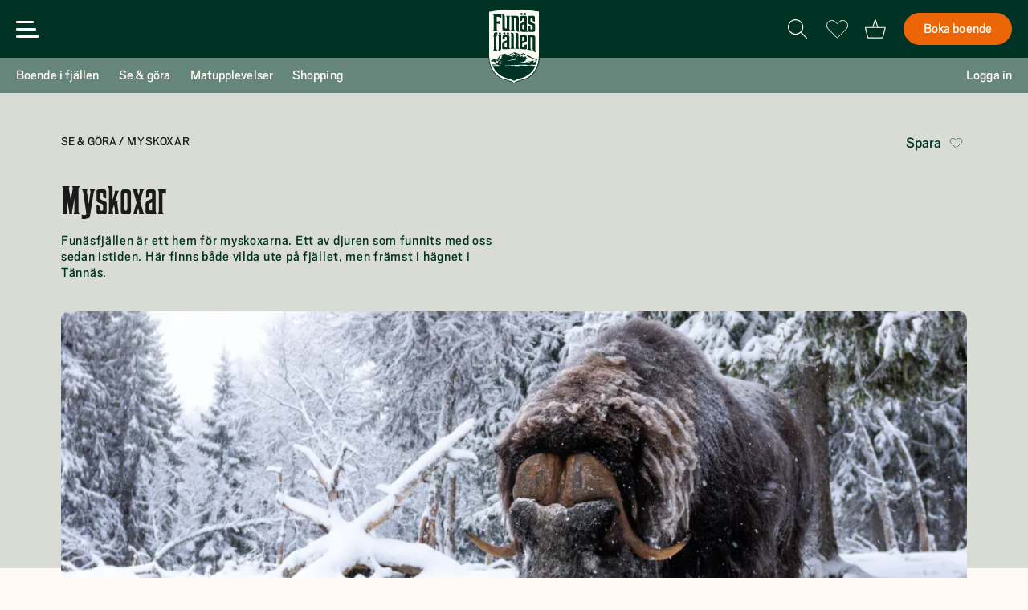

--- FILE ---
content_type: text/html; charset=UTF-8
request_url: https://funasfjallen.se/upplevelser/myskoxar/
body_size: 68301
content:
<!DOCTYPE html><html lang="sv"><head><meta charSet="utf-8"/><meta http-equiv="x-ua-compatible" content="ie=edge"/><meta name="viewport" content="width=device-width, initial-scale=1, shrink-to-fit=no"/><meta name="generator" content="Gatsby 5.13.7"/><meta data-react-helmet="true" name="google-site-verification" content="Gs0mBlS1RRt1te4-R_f_wb2x8E33l2QNjX3hfjUYAHc"/><meta data-react-helmet="true" charSet="utf-8"/><meta data-react-helmet="true" http-equiv="content-language" content="sv"/><meta data-react-helmet="true" name="language" content="Svenska"/><meta data-react-helmet="true" name="author" content="Funäsfjällen"/><meta data-react-helmet="true" name="author"/><meta data-react-helmet="true" name="description" content="Funäsfjällen är ett hem för myskoxarna. Ett djur som funnits med oss sedan istiden. Här finns både vilda ute på fjället, men främst i hägnet i Tännäs."/><meta data-react-helmet="true" name="robots" content="index,follow"/><meta data-react-helmet="true" property="og:title" content="Myskoxar"/><meta data-react-helmet="true" property="og:description" content="Funäsfjällen är ett hem för myskoxarna. Ett djur som funnits med oss sedan istiden. Här finns både vilda ute på fjället, men främst i hägnet i Tännäs."/><meta data-react-helmet="true" property="og:url" content="https://funasfjallen.se/upplevelser/myskoxar/"/><meta data-react-helmet="true" property="og:site_name" content="Funäsfjällen"/><meta data-react-helmet="true" property="og:type" content="article"/><meta data-react-helmet="true" property="og:locale" content="sv_SE"/><meta data-react-helmet="true" property="twitter:card" content="summary"/><style data-href="/styles.2e63becab7bb2a938fcb.css" data-identity="gatsby-global-css">@charset "UTF-8";.LiftStatus-module--liftStatusWrapper--f8e99{border:1px solid #003323;border-radius:4px;display:flex;flex:none;flex-direction:column;flex-grow:0;order:0;padding:20px 20px 30px;width:100%}.LiftStatus-module--liftStatusWrapper--f8e99 .LiftStatus-module--textWrapper--38e00{display:flex;width:100%}.LiftStatus-module--liftStatusWrapper--f8e99 .LiftStatus-module--textWrapper--38e00 .LiftStatus-module--left--42130,.LiftStatus-module--liftStatusWrapper--f8e99 .LiftStatus-module--textWrapper--38e00 .LiftStatus-module--right--a3c09{display:flex;flex-direction:column;height:100%;justify-content:space-between}.LiftStatus-module--liftStatusWrapper--f8e99 .LiftStatus-module--textWrapper--38e00 .LiftStatus-module--left--42130{width:60%}.LiftStatus-module--liftStatusWrapper--f8e99 .LiftStatus-module--textWrapper--38e00 .LiftStatus-module--left--42130 .LiftStatus-module--regionTitle--86aaf{font-weight:400;margin-bottom:15px;text-transform:uppercase}.LiftStatus-module--liftStatusWrapper--f8e99 .LiftStatus-module--textWrapper--38e00 .LiftStatus-module--right--a3c09{width:40%}.LiftStatus-module--liftStatusWrapper--f8e99 .LiftStatus-module--textWrapper--38e00 .LiftStatus-module--right--a3c09 p{text-align:right}.LiftStatus-module--liftStatusWrapper--f8e99 .LiftStatus-module--regionTextWrapper--a5fe0{margin-bottom:30px;width:100%}.LiftStatus-module--liftStatusWrapper--f8e99 .LiftStatus-module--liftStatus--148b3{align-items:center;background:#fffaf3;border-bottom:.5px solid #d9dcd4;display:flex;height:50px;justify-content:space-between;padding:16px 0;width:100%}.LiftStatus-module--liftStatusWrapper--f8e99 .LiftStatus-module--liftStatus--148b3 .LiftStatus-module--open--d01dd{align-items:center;color:#003323;display:flex}.LiftStatus-module--liftStatusWrapper--f8e99 .LiftStatus-module--liftStatus--148b3 .LiftStatus-module--open--d01dd:after{background-color:#003323;border-radius:50%;content:"";display:inline-block;height:12px;margin-left:7px;width:12px}.LiftStatus-module--liftStatusWrapper--f8e99 .LiftStatus-module--liftStatus--148b3 .LiftStatus-module--closed--ed474{align-items:center;color:#d23a27;display:flex}.LiftStatus-module--liftStatusWrapper--f8e99 .LiftStatus-module--liftStatus--148b3 .LiftStatus-module--closed--ed474:after{background-color:#d23a27;border-radius:50%;content:"";display:inline-block;height:12px;margin-left:7px;width:12px}.SnowReport-module--snowReportWrapper--b835d .SnowReport-module--title--d0649{font-family:Scout;font-size:18px;font-weight:400;letter-spacing:.04em;line-height:20px;margin-bottom:32px;text-align:left;text-transform:uppercase}.SnowReport-module--snowReportWrapper--b835d .SnowReport-module--grid--7461b{display:flex;flex-direction:row;justify-content:space-between;padding:0 50px}@media(max-width:1024px){.SnowReport-module--snowReportWrapper--b835d .SnowReport-module--grid--7461b{padding:0}}@media(max-width:768px){.SnowReport-module--snowReportWrapper--b835d .SnowReport-module--grid--7461b{padding:0 50px}}@media(max-width:480px){.SnowReport-module--snowReportWrapper--b835d .SnowReport-module--grid--7461b{padding:0}}.SnowReport-module--snowReportWrapper--b835d .SnowReport-module--grid--7461b .SnowReport-module--gridItem--17c67{align-items:center;display:flex;flex-direction:column}.SnowReport-module--snowReportWrapper--b835d .SnowReport-module--grid--7461b .SnowReport-module--gridItem--17c67 p{color:#003323;font-family:Scout;font-weight:400;text-align:center;text-align:left}.SnowReport-module--snowReportWrapper--b835d .SnowReport-module--grid--7461b .SnowReport-module--gridItem--17c67 .SnowReport-module--value--29447{font-size:34px;letter-spacing:0;line-height:34px;margin-bottom:22px;text-align:left;text-transform:uppercase}.SnowReport-module--snowReportWrapper--b835d .SnowReport-module--grid--7461b .SnowReport-module--gridItem--17c67 .SnowReport-module--name--9b991{font-size:18px;letter-spacing:.1px;line-height:20px}.SnowReport-module--snowReportWrapper--b835d .SnowReport-module--loaderWrapper--70702{align-items:center;display:flex;flex-direction:column;height:100px;justify-content:space-around;text-align:center}.SnowReport-module--snowReportWrapper--b835d .SnowReport-module--loader--903c8{animation:SnowReport-module--loader-1--f2958 4.8s linear infinite;height:32px;width:32px}@keyframes SnowReport-module--loader-1--f2958{0%{transform:rotate(0deg)}to{transform:rotate(1turn)}}.SnowReport-module--snowReportWrapper--b835d .SnowReport-module--loader--903c8 span{clip:rect(0,32px,32px,16px);animation:SnowReport-module--loader-2--f445b 1.2s linear infinite;bottom:0;display:block;height:32px;left:0;margin:auto;position:absolute;right:0;top:0;width:32px}@keyframes SnowReport-module--loader-2--f445b{0%{transform:rotate(0deg)}to{transform:rotate(220deg)}}.SnowReport-module--snowReportWrapper--b835d .SnowReport-module--loader--903c8 span:after{clip:rect(0,32px,32px,16px);animation:SnowReport-module--loader-3--85801 1.2s cubic-bezier(.77,0,.175,1) infinite;border:3px solid #003323;border-radius:50%;bottom:0;content:"";height:32px;left:0;margin:auto;position:absolute;right:0;top:0;width:32px}@keyframes SnowReport-module--loader-3--85801{0%{transform:rotate(-140deg)}50%{transform:rotate(-160deg)}to{transform:rotate(140deg)}}.ImageSection-module--imageSectionContainer--60d3b{height:100%;margin:0 auto 40px;max-width:1168px;padding:0 20px}.ImageSection-module--imageSectionContainer--60d3b img{border-radius:4px;-webkit-border-radius:4px;-moz-border-radius:4px;-khtml-border-radius:4px}.ImageSection-module--imageSectionContainer--60d3b .ImageSection-module--emptySpaceWrapper--6fe6c{display:grid;gap:26px;grid-template-columns:calc(50% - 13px) calc(50% - 13px);justify-content:space-between}@media(max-width:768px){.ImageSection-module--imageSectionContainer--60d3b .ImageSection-module--emptySpaceWrapper--6fe6c{display:block}}.ImageSection-module--imageSectionContainer--60d3b .ImageSection-module--emptySpaceWrapper--6fe6c .ImageSection-module--imageRight--aac4e{height:349px;max-width:552px;width:100%}@media(max-width:1024px){.ImageSection-module--imageSectionContainer--60d3b .ImageSection-module--emptySpaceWrapper--6fe6c .ImageSection-module--imageRight--aac4e{margin-right:40px}}@media(max-width:768px){.ImageSection-module--imageSectionContainer--60d3b .ImageSection-module--emptySpaceWrapper--6fe6c .ImageSection-module--imageRight--aac4e{margin-right:0;width:100%}}.ImageSection-module--imageSectionContainer--60d3b .ImageSection-module--emptySpace--192cb{width:100%}.ImageSection-module--imageSectionContainer--60d3b .ImageSection-module--imageAndTextContainer--8f9d7{display:flex;max-width:552px;width:100%}@media(max-width:768px){.ImageSection-module--imageSectionContainer--60d3b .ImageSection-module--imageAndTextContainer--8f9d7{width:100%}}@media(max-width:1024px){.ImageSection-module--imageSectionContainer--60d3b .ImageSection-module--imageAndTextContainer--8f9d7{margin-right:40px}}.ImageSection-module--imageSectionContainer--60d3b .ImageSection-module--imageAndTextContainer--8f9d7 .ImageSection-module--imageAndTextImage--ce018{height:305px;width:50%}@media(max-width:1200px){.ImageSection-module--imageSectionContainer--60d3b .ImageSection-module--imageAndTextContainer--8f9d7 .ImageSection-module--imageAndTextImage--ce018{width:100%}}.ImageSection-module--imageSectionContainer--60d3b .ImageSection-module--imageAndTextContainer--8f9d7 .ImageSection-module--imageAndTextText--90a91{align-self:flex-end;line-height:22px;margin-left:24px;width:50%}@media(max-width:1200px){.ImageSection-module--imageSectionContainer--60d3b .ImageSection-module--imageAndTextContainer--8f9d7 .ImageSection-module--imageAndTextText--90a91{align-self:flex-start;margin-left:0;margin-top:20px;width:100%}.ImageSection-module--imageSectionContainer--60d3b .ImageSection-module--imageAndTextContainer--8f9d7{flex-direction:column}}.ImageSection-module--imageSectionContainer--60d3b .ImageSection-module--imageBorder--226df{border-radius:7px}.ImageSection-module--imageSectionContainer--60d3b .ImageSection-module--credit--3ea31{font-style:italic;padding-right:15px;padding-top:10px;text-align:right}.ImageSection-module--imageSectionContainer--60d3b .ImageSection-module--fullWidthImage--76d5d{margin-top:40px;max-height:300px;width:100%}.ImageSection-module--imageSectionContainer--60d3b .ImageSection-module--doubleImageContainer--aa318{display:flex;height:418px;justify-content:flex-end;margin-top:30px;max-width:calc(50% + 552px)}@media(max-width:1024px){.ImageSection-module--imageSectionContainer--60d3b .ImageSection-module--doubleImageContainer--aa318{margin-right:40px}}@media(max-width:768px){.ImageSection-module--imageSectionContainer--60d3b .ImageSection-module--doubleImageContainer--aa318{flex-direction:column;height:unset;margin-right:0;max-width:100%}}.ImageSection-module--imageSectionContainer--60d3b .ImageSection-module--doubleImageContainer--aa318 .ImageSection-module--doubleImageOne--8bfc5{max-width:360px}@media(max-width:768px){.ImageSection-module--imageSectionContainer--60d3b .ImageSection-module--doubleImageContainer--aa318 .ImageSection-module--doubleImageOne--8bfc5{max-height:400px;max-width:552px}}.ImageSection-module--imageSectionContainer--60d3b .ImageSection-module--doubleImageContainer--aa318 .ImageSection-module--doubleImageTwo--f5540{margin-left:24px;max-width:360px}@media(max-width:768px){.ImageSection-module--imageSectionContainer--60d3b .ImageSection-module--doubleImageContainer--aa318 .ImageSection-module--doubleImageTwo--f5540{margin-left:0;margin-top:30px;max-height:400px;max-width:552px}}.GreenBoxSection-module--section--98474{margin:50px auto;max-width:1168px;padding:20px}@media(max-width:768px){.GreenBoxSection-module--section--98474{margin-bottom:0;max-width:100%}}.GreenBoxSection-module--section--98474 .GreenBoxSection-module--container--8d886{background-color:#d9dcd4;border-radius:4px;color:#003323;max-width:100%;padding:70px}@media(max-width:480px){.GreenBoxSection-module--section--98474 .GreenBoxSection-module--container--8d886{padding:20px}}.GreenBoxSection-module--section--98474 .GreenBoxSection-module--container--8d886 .GreenBoxSection-module--title--30b64{color:#003323;font-family:Teniers;font-size:38px;line-height:42.45px;padding-bottom:28px;width:50%}@media(max-width:768px){.GreenBoxSection-module--section--98474 .GreenBoxSection-module--container--8d886 .GreenBoxSection-module--title--30b64{padding-bottom:10px;width:100%}}.GreenBoxSection-module--section--98474 .GreenBoxSection-module--container--8d886 .GreenBoxSection-module--introText--83f76{font-weight:400;line-height:22px;max-width:552px;padding-bottom:50px;padding-right:20px;width:50%}@media(max-width:768px){.GreenBoxSection-module--section--98474 .GreenBoxSection-module--container--8d886 .GreenBoxSection-module--introText--83f76{line-height:22px;padding-bottom:10px;width:100%}}.GreenBoxSection-module--section--98474 .GreenBoxSection-module--container--8d886 .GreenBoxSection-module--text--ae34a{max-width:552px;width:50%}.GreenBoxSection-module--section--98474 .GreenBoxSection-module--container--8d886 .GreenBoxSection-module--text--ae34a p{font-size:18px;line-height:22px}.GreenBoxSection-module--section--98474 .GreenBoxSection-module--container--8d886 .GreenBoxSection-module--text--ae34a b,.GreenBoxSection-module--section--98474 .GreenBoxSection-module--container--8d886 .GreenBoxSection-module--text--ae34a strong{font-weight:400}.GreenBoxSection-module--section--98474 .GreenBoxSection-module--container--8d886 .GreenBoxSection-module--text--ae34a span{font-weight:300}@media(max-width:768px){.GreenBoxSection-module--section--98474 .GreenBoxSection-module--container--8d886 .GreenBoxSection-module--text--ae34a{column-count:1;width:100%}.GreenBoxSection-module--section--98474 .GreenBoxSection-module--container--8d886 .GreenBoxSection-module--text--ae34a p{line-height:22px}}.GreenBoxSection-module--section--98474 .GreenBoxSection-module--textColumns--9d9f9{display:flex;flex-direction:row;justify-content:space-between}.GreenBoxSection-module--section--98474 .GreenBoxSection-module--textColumns--9d9f9 div:first-of-type{padding-right:25px}.GreenBoxSection-module--section--98474 .GreenBoxSection-module--textColumns--9d9f9 div:first-of-type p:last-of-type{padding-bottom:0}@media(max-width:768px){.GreenBoxSection-module--section--98474 .GreenBoxSection-module--textColumns--9d9f9 div:first-of-type{padding-bottom:10px;padding-right:0}}.GreenBoxSection-module--section--98474 .GreenBoxSection-module--textColumns--9d9f9 div:last-of-type p:last-of-type{padding-bottom:0}@media(max-width:768px){.GreenBoxSection-module--section--98474 .GreenBoxSection-module--textColumns--9d9f9 div p:last-of-type{padding-bottom:10px}.GreenBoxSection-module--section--98474 .GreenBoxSection-module--textColumns--9d9f9 div:last-of-type p:last-of-type{padding-bottom:0}.GreenBoxSection-module--section--98474 .GreenBoxSection-module--textColumns--9d9f9 div:first-of-type p:last-of-type{padding-bottom:8px}.GreenBoxSection-module--section--98474 .GreenBoxSection-module--textColumns--9d9f9{flex-direction:column}}.GreenBoxSection-module--section--98474 .GreenBoxSection-module--author--8ec82{font-style:italic;margin-top:5px;text-align:right;text-transform:capitalize}.VideoSection-module--videoSection--2b8f9{display:flex;justify-content:flex-end;margin:20px auto;max-width:1168px;padding:0 20px}.VideoSection-module--videoSection--2b8f9 .VideoSection-module--wrapper--c519d{width:50%}@media(max-width:1024px){.VideoSection-module--videoSection--2b8f9 .VideoSection-module--wrapper--c519d{padding-right:40px}}@media(max-width:768px){.VideoSection-module--videoSection--2b8f9 .VideoSection-module--wrapper--c519d{justify-content:flex-start;padding-right:0;width:100%}}.VideoSection-module--videoSection--2b8f9 .VideoSection-module--video--dbcc5{max-width:100%}.VideoSection-module--videoSection--2b8f9 .VideoSection-module--video--dbcc5 video{object-fit:cover}@media(max-width:768px){.VideoSection-module--videoSection--2b8f9 .VideoSection-module--video--dbcc5{width:100%}.VideoSection-module--videoSection--2b8f9 .VideoSection-module--video--dbcc5 video{object-fit:contain}}.TwoColumnSection-module--section--b9310{margin:50px 0}@media(max-width:768px){.TwoColumnSection-module--section--b9310{margin:10px 0}}.TwoColumnSection-module--section--b9310 h2{max-width:552px}.TwoColumnSection-module--empty--69cd8,.TwoColumnSection-module--event--b1700,.TwoColumnSection-module--faq--f4849,.TwoColumnSection-module--numbers--5f69a,.TwoColumnSection-module--table--ff2f2,.TwoColumnSection-module--text--9eb8b,.TwoColumnSection-module--widget--5aa41{display:grid;gap:26px;grid-template-columns:calc(50% - 13px) calc(50% - 13px);margin:auto;max-width:1168px;padding:0 20px}@media(max-width:768px){.TwoColumnSection-module--empty--69cd8,.TwoColumnSection-module--event--b1700,.TwoColumnSection-module--faq--f4849,.TwoColumnSection-module--numbers--5f69a,.TwoColumnSection-module--table--ff2f2,.TwoColumnSection-module--text--9eb8b,.TwoColumnSection-module--widget--5aa41{display:block}}.TwoColumnSection-module--widget--5aa41 div{max-width:450px}.TwoColumnSection-module--partners--c34d4{display:grid;gap:25px;grid-template-columns:35% 65%;margin:auto;max-width:1168px;padding:0 20px}@media(max-width:768px){.TwoColumnSection-module--partners--c34d4{display:block}}.TwoColumnSection-module--titleBlock--9d24a{margin-bottom:8px}@media(max-width:767px){.TwoColumnSection-module--titleBlock--9d24a{display:block;line-height:30px;margin-top:30px}}@media(max-width:768px){.TwoColumnSection-module--textBlock--da1c8{margin-bottom:25px}}.TwoColumnSection-module--fillTitleBlock--4a5e9{height:54px;width:100%}@media(max-width:768px){.TwoColumnSection-module--fillTitleBlock--4a5e9{display:none}}.TwoColumnSection-module--image--b5747{display:grid;gap:26px;grid-template-columns:552px auto;margin-left:calc(50vw - 584px);padding-left:20px;width:100%}@media(max-width:1168px){.TwoColumnSection-module--image--b5747{gap:26px;grid-template-columns:calc(50% - 13px) calc(50vw - 13px);margin-left:0;padding-right:20px}}@media(max-width:768px){.TwoColumnSection-module--image--b5747{display:flex;flex-direction:column-reverse}.TwoColumnSection-module--image--b5747 h2{display:none}}.TwoColumnSection-module--image--b5747 .TwoColumnSection-module--imageWrapper--e3a0a{max-height:500px}.TwoColumnSection-module--image--b5747 .TwoColumnSection-module--imageWrapper--e3a0a img{border-radius:4px;-webkit-border-radius:4px;-moz-border-radius:4px;-khtml-border-radius:4px;max-height:500px}.TwoColumnSection-module--numberBlocks--a7e3a{column-gap:20px;display:grid;grid-template-columns:repeat(5,1fr);margin-right:0;overflow-x:scroll;row-gap:70px}@media(max-width:768px){.TwoColumnSection-module--numberBlocks--a7e3a{column-gap:20px;margin-top:10px;row-gap:30px;width:100%}}.TwoColumnSection-module--numberBlocks--a7e3a .TwoColumnSection-module--block--2cff7 .TwoColumnSection-module--numberTitle--c59d2{font-family:scout;font-size:30px;font-weight:400;line-height:34px;margin-bottom:20px;padding-left:0;white-space:nowrap}.TwoColumnSection-module--extraContent--372b4{display:flex;margin-top:20px;width:100%}@media(max-width:480px){.TwoColumnSection-module--extraContent--372b4{flex-direction:column}}.TwoColumnSection-module--extraContent--372b4 .TwoColumnSection-module--button--1fd86{margin-right:12px}@media(max-width:480px){.TwoColumnSection-module--extraContent--372b4 .TwoColumnSection-module--button--1fd86{margin-bottom:10px;width:fit-content}}.TwoColumnSection-module--extraContent--372b4 .TwoColumnSection-module--link--5addd{align-items:center;display:flex;margin-right:20px}@media(max-width:480px){.TwoColumnSection-module--extraContent--372b4 .TwoColumnSection-module--link--5addd{margin-bottom:20px}}.TwoColumnSection-module--extraContent--372b4 .TwoColumnSection-module--link--5addd .TwoColumnSection-module--icon--34581{margin-right:6px}.TwoColumnSection-module--extraContent--372b4 .TwoColumnSection-module--link--5addd .TwoColumnSection-module--arrow--592ad{margin-left:10px}.TwoColumnSection-module--extraContent--372b4 .TwoColumnSection-module--link--5addd:hover{color:#66857b}.TwoColumnSection-module--extraContent--372b4 .TwoColumnSection-module--link--5addd:hover .TwoColumnSection-module--arrow--592ad path,.TwoColumnSection-module--extraContent--372b4 .TwoColumnSection-module--link--5addd:hover .TwoColumnSection-module--icon--34581 path{fill:#66857b}.TwoColumnSection-module--eventInfoWrapper--104a1 .TwoColumnSection-module--eventInfo--14516{column-gap:20px;display:grid;grid-template-columns:minmax(auto,100px) auto;height:fit-content;row-gap:20px}.TwoColumnSection-module--eventInfoWrapper--104a1 p{max-width:552px}.TwoColumnSection-module--eventInfoWrapper--104a1 .TwoColumnSection-module--button--1fd86{width:fit-content}.TwoColumnSection-module--eventInfoWrapper--104a1 .TwoColumnSection-module--datesWrapper--adf64{display:flex;flex-direction:column}.TwoColumnSection-module--logoAndLinkWrapper--20f07{display:grid;gap:10px;grid-template-columns:repeat(4,1fr)}@media(max-width:1024px){.TwoColumnSection-module--logoAndLinkWrapper--20f07{grid-template-columns:repeat(auto-fit,minmax(150px,1fr))}}.TwoColumnSection-module--logoAndLinkWrapper--20f07 .TwoColumnSection-module--logoImage--a7766{max-height:100px}.ArticlePuffsSection-module--articlePuffsSection--2f846{background-color:#d9dcd4;margin:30px 0;width:100%}.ArticlePuffsSection-module--articlePuffsSection--2f846 p{color:#003323;font-family:Scout;font-size:18px;font-weight:300;line-height:22px}.ArticlePuffsSection-module--articlePuffsSection--2f846 .ArticlePuffsSection-module--wrapper--09444{margin:0 auto;max-width:1168px;padding:80px 20px}@media(max-width:768px){.ArticlePuffsSection-module--articlePuffsSection--2f846 .ArticlePuffsSection-module--wrapper--09444{padding:20px}}.ArticlePuffsSection-module--articlePuffsSection--2f846 .ArticlePuffsSection-module--wrapper--09444 .ArticlePuffsSection-module--title--e4497{color:#003323;font-family:Teniers;font-size:48px;font-style:normal;font-weight:400;line-height:50px;margin-bottom:50px}@media(max-width:768px){.ArticlePuffsSection-module--articlePuffsSection--2f846 .ArticlePuffsSection-module--wrapper--09444 .ArticlePuffsSection-module--title--e4497{font-size:38px;line-height:42px;margin-bottom:30px}}.ArticlePuffsSection-module--articlePuffsSection--2f846 .ArticlePuffsSection-module--wrapper--09444 .ArticlePuffsSection-module--cardWrapper--c842b{display:flex;flex-direction:row}@media(max-width:768px){.ArticlePuffsSection-module--articlePuffsSection--2f846 .ArticlePuffsSection-module--wrapper--09444 .ArticlePuffsSection-module--cardWrapper--c842b{flex-direction:column}}.ArticlePuffsSection-module--puffCard--0be07.ArticlePuffsSection-module--double--37d84:first-of-type{margin-right:25px}@media(max-width:768px){.ArticlePuffsSection-module--puffCard--0be07.ArticlePuffsSection-module--double--37d84:first-of-type{margin-bottom:50px}}.ArticlePuffsSection-module--puffCard--0be07 .ArticlePuffsSection-module--image--c1343{border-radius:4px;-webkit-border-radius:4px;-moz-border-radius:4px;-khtml-border-radius:4px;height:271px;margin-bottom:20px;width:100%}.ArticlePuffsSection-module--puffCard--0be07 .ArticlePuffsSection-module--image--c1343 img{border-radius:4px;-webkit-border-radius:4px}.ArticlePuffsSection-module--puffCard--0be07 .ArticlePuffsSection-module--puffTitle--c98df{font-size:28px;line-height:36px;margin-bottom:8px}@media(max-width:768px){.ArticlePuffsSection-module--puffCard--0be07 .ArticlePuffsSection-module--puffTitle--c98df{display:none}}.ArticlePuffsSection-module--puffCard--0be07 .ArticlePuffsSection-module--text--9bce9{margin-bottom:30px;margin-right:70px}@media(max-width:768px){.ArticlePuffsSection-module--puffCard--0be07 .ArticlePuffsSection-module--text--9bce9{margin-right:0;margin-top:20px}}.ArticlePuffsSection-module--puffCard--0be07 .ArticlePuffsSection-module--button--63ba4{width:fit-content}.ArticlePuffsSection-module--puffCard--0be07.ArticlePuffsSection-module--single--76f6a{display:flex;flex-direction:row}@media(max-width:768px){.ArticlePuffsSection-module--puffCard--0be07.ArticlePuffsSection-module--single--76f6a{flex-direction:column}}.ArticlePuffsSection-module--puffCard--0be07.ArticlePuffsSection-module--single--76f6a .ArticlePuffsSection-module--textSection--6a898{width:50%}@media(max-width:768px){.ArticlePuffsSection-module--puffCard--0be07.ArticlePuffsSection-module--single--76f6a .ArticlePuffsSection-module--textSection--6a898{width:100%}}.ArticlePuffsSection-module--puffCard--0be07.ArticlePuffsSection-module--single--76f6a .ArticlePuffsSection-module--image--c1343{border-radius:4px;-webkit-border-radius:4px;-moz-border-radius:4px;-khtml-border-radius:4px;margin-right:120px;width:50%}.ArticlePuffsSection-module--puffCard--0be07.ArticlePuffsSection-module--single--76f6a .ArticlePuffsSection-module--image--c1343 img{border-radius:4px;-webkit-border-radius:4px}@media(max-width:768px){.ArticlePuffsSection-module--puffCard--0be07.ArticlePuffsSection-module--single--76f6a .ArticlePuffsSection-module--image--c1343{margin-right:0;width:100%}}.ArticlePuffsSection-module--puffCard--0be07.ArticlePuffsSection-module--single--76f6a .ArticlePuffsSection-module--text--9bce9{margin-bottom:40px;margin-right:0}.ArticlePuffsSection-module--puffCard--0be07.ArticlePuffsSection-module--single--76f6a .ArticlePuffsSection-module--puffTitle--c98df{color:#003323;font-size:48px;line-height:50px}@media(max-width:768px){.ArticlePuffsSection-module--puffCard--0be07.ArticlePuffsSection-module--single--76f6a .ArticlePuffsSection-module--puffTitle--c98df{display:none}}.ArticlePuffsSection-module--puffCard--0be07.ArticlePuffsSection-module--double--37d84{width:50%}@media(max-width:768px){.ArticlePuffsSection-module--puffCard--0be07.ArticlePuffsSection-module--double--37d84{width:100%}}.YoutubeSection-module--section--9a376{align-items:center;align-self:center;display:flex;flex-direction:column;justify-content:center;margin:20px auto 60px;max-width:1168px;padding:0 20px;text-align:center;width:100%}.YoutubeSection-module--section--9a376 .YoutubeSection-module--textContainer--fccda{margin-bottom:50px}.YoutubeSection-module--section--9a376 .YoutubeSection-module--textContainer--fccda .YoutubeSection-module--title--29a83{margin-bottom:20px}.YoutubeSection-module--section--9a376 .YoutubeSection-module--textContainer--fccda p{font-weight:500;text-align:center}.YoutubeSection-module--section--9a376 .YoutubeSection-module--mediaContainer--ae743{height:auto;max-width:744px;min-height:420px;width:100%}@media(max-width:480px){.YoutubeSection-module--section--9a376 .YoutubeSection-module--mediaContainer--ae743{min-height:315px}}@media(max-width:768px){.YoutubeSection-module--section--9a376{margin:0 auto 60px}}.PagePuffsSection-module--section--71370{height:100%;margin:30px auto 90px;max-width:1168px;padding:0 20px}@media(max-width:768px){.PagePuffsSection-module--section--71370{margin:10px auto 90px}}.PagePuffsSection-module--grid--eb8b2{grid-column-gap:24px;display:grid;grid-template-columns:repeat(3,minmax(0,1fr))}@media(max-width:768px){.PagePuffsSection-module--grid--eb8b2{grid-template-columns:repeat(2,minmax(0,1fr))}}@media(max-width:480px){.PagePuffsSection-module--grid--eb8b2{grid-template-columns:repeat(1,minmax(0,1fr))}}.PagePuffsSection-module--title--323e8{color:#003323;font-size:48px;line-height:40px;margin-bottom:20px}.PagePuffsSection-module--image--3d670{border-radius:4px;-webkit-border-radius:4px;-moz-border-radius:4px;-khtml-border-radius:4px;height:360px;-webkit-mask-image:radial-gradient(#fff,#000);width:auto}@media(max-width:1300px){.PagePuffsSection-module--image--3d670{height:300px;max-width:360px}}.PagePuffsSection-module--image--3d670 img{border-radius:4px;-webkit-border-radius:4px;-moz-border-radius:4px;-khtml-border-radius:4px}.PagePuffsSection-module--image--3d670 img:hover{transform:scale(1.05);transition:transform .5s ease 0s}.PagePuffsSection-module--card--f16ac{display:block;height:fit-content;max-width:360px;overflow:hidden;width:100%}.PagePuffsSection-module--imageWrapper--b478a{position:relative;width:100%}.PagePuffsSection-module--textWrapper--ad314{display:flex;flex-direction:column;gap:4px;margin-bottom:12px;margin-top:12px;max-width:360px;padding:8px;position:relative}.PagePuffsSection-module--textWrapper--ad314 .PagePuffsSection-module--pageTitle--8b943{font-family:Scout;font-size:20px;font-weight:400;letter-spacing:.1px;line-height:24px;text-align:left}.PagePuffsSection-module--textWrapper--ad314 .PagePuffsSection-module--description--3bacd{margin-bottom:12px}.PagePuffsSection-module--textBox--756c6{background-color:#fffaf3;border-radius:4px;bottom:10px;padding:6px;position:absolute;right:10px;-webkit-transform:translateZ(0)}.PagePuffsSection-module--textBox--756c6 .PagePuffsSection-module--text--7c361{font-family:Scout;font-size:18px;font-style:normal;font-weight:300;line-height:18px}.PagePuffsSection-module--priceBox--2dfef{background-color:#66857b;border-radius:6px;padding:6px;position:absolute;right:10px;top:10px;-webkit-transform:translateZ(0)}.PagePuffsSection-module--priceBox--2dfef .PagePuffsSection-module--price--7c209{color:#fff;font-weight:700}.PagePuffsSection-module--dateWrapper--1dd2b{bottom:10px;display:flex;flex-direction:row;gap:8px;left:10px;position:absolute}.PagePuffsSection-module--dateWrapper--1dd2b .PagePuffsSection-module--datesBox--7f46c{background-color:#4f8fcc;border-radius:4px;overflow:hidden;padding:6px;-webkit-transform:translateZ(0)}.PagePuffsSection-module--dateWrapper--1dd2b .PagePuffsSection-module--datesBox--7f46c p{color:#fffaf3;overflow:hidden;text-overflow:ellipsis;white-space:nowrap}*,:after,:before{box-sizing:border-box}html{-webkit-text-size-adjust:100%;-webkit-tap-highlight-color:rgba(0,0,0,0);font-family:sans-serif;line-height:1.15;min-height:-webkit-fill-available}article,aside,figcaption,figure,footer,header,hgroup,main,nav,section{display:block}body{background-color:#fff;color:#000;margin:0;text-align:left}[tabindex="-1"]:focus:not(:focus-visible){outline:0!important}hr{box-sizing:content-box;height:0;overflow:visible}abbr[data-original-title],abbr[title]{border-bottom:0;cursor:help;text-decoration:underline;-webkit-text-decoration:underline dotted;text-decoration:underline dotted;-webkit-text-decoration-skip-ink:none;text-decoration-skip-ink:none}address{font-style:normal;line-height:inherit}address,dl,ol,ul{margin-bottom:1rem}dl,ol,ul{margin-top:0}ol ol,ol ul,ul ol,ul ul{margin-bottom:0}dd{margin-bottom:.5rem;margin-left:0}blockquote{margin:0 0 1rem}b,strong{font-weight:700}small{font-size:.8rem}sub,sup{font-size:.75rem;line-height:0;position:relative;vertical-align:baseline}sub{bottom:-.25em}sup{top:-.5em}a{background-color:transparent}a:not([href]):not([class]),a:not([href]):not([class]):hover{color:inherit;text-decoration:none}code,kbd,pre,samp{font-size:1em}pre{-ms-overflow-style:scrollbar;margin-bottom:1rem;margin-top:0;overflow:auto}figure{margin:0 0 1rem}img{border-style:none}img,svg{vertical-align:middle}svg{overflow:hidden}table{border-collapse:collapse}caption{caption-side:bottom;color:#000;padding-bottom:1rem;padding-top:1rem;text-align:left}th{text-align:inherit}label{display:inline-block;margin-bottom:1rem}button{border-radius:0}button:focus{outline:1px dotted;outline:5px auto -webkit-focus-ring-color}button,input,optgroup,select,textarea{font-family:inherit;font-size:inherit;line-height:inherit;margin:0}button,input{overflow:visible}button,select{text-transform:none}[role=button]{cursor:pointer}select{word-wrap:normal}[type=button],[type=reset],[type=submit],button{-webkit-appearance:button}[type=button]:not(:disabled),[type=reset]:not(:disabled),[type=submit]:not(:disabled),button:not(:disabled){cursor:pointer}[type=button]::-moz-focus-inner,[type=reset]::-moz-focus-inner,[type=submit]::-moz-focus-inner,button::-moz-focus-inner{border-style:none;padding:0}input[type=checkbox],input[type=radio]{box-sizing:border-box;padding:0}textarea{overflow:auto;resize:vertical}fieldset{border:0;margin:0;min-width:0;padding:0}legend{color:inherit;display:block;font-size:1.5rem;line-height:inherit;margin-bottom:.5rem;max-width:100%;padding:0;white-space:normal;width:100%}progress{vertical-align:baseline}[type=number]::-webkit-inner-spin-button,[type=number]::-webkit-outer-spin-button{height:auto}[type=search]{-webkit-appearance:none;outline-offset:-2px}[type=search]::-webkit-search-decoration{-webkit-appearance:none}::-webkit-file-upload-button{-webkit-appearance:button;font:inherit}output{display:inline-block}summary{cursor:pointer;display:list-item}template{display:none}[hidden]{display:none!important}@font-face{font-display:swap;font-family:Scout;font-style:normal;font-weight:400;src:url(/static/Scout-Regular-901059298e645d8e1e33d32583b4e43a.otf) format("opentype")}@font-face{font-display:swap;font-family:Teniers;font-style:normal;font-weight:400;src:url(/static/Teniers-Regular-c9dd85f6e7de326e74bfbca2688069dd.otf) format("opentype")}body,html{-webkit-font-smoothing:antialiased;-moz-osx-font-smoothing:grayscale;color:#1a1a1a;font-family:Scout,sans-serif;font-size:18px;font-weight:300;line-height:22px;overflow-x:hidden}.h1,.h2,.h3,.h4,.h5,.h6,h1,h2,h3,h4,h5,h6{color:#1a1a1a;font-family:Teniers,sans-serif;font-weight:400;letter-spacing:-.25px;line-height:54px;margin:0}label,ol,p,ul{list-style:none;margin:0;padding:0}li{line-height:22px;margin:0}a{color:#1a1a1a;font-weight:400;letter-spacing:.1px;text-decoration:none}a:not([href]):hover{text-decoration:underline}.light{font-weight:300}.regular{font-weight:400}.title1{font-size:34px;line-height:41px}.title2{font-size:28px;line-height:38px}p{line-height:20px}.small{font-size:18px;line-height:22px}.medium{font-size:18px;line-height:20px}.large{font-size:24px;line-height:32px}.extraLarge{font-size:48px;line-height:50px}@media(min-width:768px){.title1{font-size:78px;line-height:87px}.title2{font-size:48px;line-height:50px}.title3{font-size:38px;line-height:44px}p{line-height:24px}.small,p{font-size:18px}.small{line-height:18px}.medium{font-size:20px;line-height:24px}.large{font-size:24px;line-height:32px}.extraLarge{font-size:78px;line-height:74px}}body{background-color:#fffaf3;height:100vh;overflow-x:hidden;overflow:auto;scroll-behavior:smooth;scroll-snap-type:y mandatory}.root{min-height:100vh}.overflow-hidden{overflow:hidden}.mhForm__label.mhForm__label--email{color:#fff;font-family:Scout,sans-serif;font-size:28px;margin-bottom:20px;padding-top:9px}.mhForm__label.mhForm__label--checkbox{width:400px}@media(max-width:480px){.mhForm__input.mhForm__input--email,.mhForm__label.mhForm__label--checkbox{width:100%}}.buttonLink{background-color:#ec6608;border:1px solid #ec6608;border-radius:100px;color:#fffaf3;display:block;font-size:18px;letter-spacing:.1px;line-height:22px;opacity:1;padding:8px 24px;text-align:center;transition:transform .2s ease-out;white-space:nowrap;width:fit-content}.buttonLink:hover{box-shadow:0 1px 12px rgba(0,0,0,.3);transform:scale(1.04)}@media(max-width:480px){.buttonLink{font-size:17px;padding:8px 22px}}.webbshopLink{margin-right:24px}.buttonLinkGreen{background-color:#003323;color:#fffaf3}.buttonLinkGreen,.buttonLinkGreenOutline{border:1px solid #003323;width:fit-content}.buttonLinkGreenOutline{background-color:transparent;color:#003323}.Button-module--primary--656b3{background-color:#ec6608;border:1px solid #ec6608;border-radius:100px;color:#fffaf3;font-size:18px;letter-spacing:.1px;line-height:22px;opacity:1;padding:8px 24px;text-align:center;transition:background-color .2s ease,border-color .2s ease,color .2s ease,transform .2s ease-out;white-space:nowrap}.Button-module--primary--656b3.Button-module--disabled--8b108{background-color:rgba(236,102,8,.6);border-color:rgba(236,102,8,.6)}@media(hover:hover){.Button-module--primary--656b3:hover{box-shadow:0 1px 12px rgba(0,0,0,.3);transform:scale(1.04)}}.Button-module--primary--656b3:active{box-shadow:0 1px 12px rgba(0,0,0,.3);transform:scale(1.04)}.Button-module--primary--656b3:focus{outline:none}.Button-module--primarySmall--451cf{background-color:#ec6608;border:1px solid #ec6608;border-radius:100px;color:#fffaf3;font-size:18px;letter-spacing:.1px;line-height:22px;opacity:1;padding:8px 16px;text-align:center;transition:background-color .2s ease,border-color .2s ease,color .2s ease,transform .2s ease-out;white-space:nowrap}.Button-module--primarySmall--451cf.Button-module--disabled--8b108{background-color:rgba(236,102,8,.6);border-color:rgba(236,102,8,.6)}@media(hover:hover){.Button-module--primarySmall--451cf:hover{box-shadow:0 1px 12px rgba(0,0,0,.3);transform:scale(1.04)}}.Button-module--primarySmall--451cf:active{box-shadow:0 1px 12px rgba(0,0,0,.3);transform:scale(1.04)}.Button-module--primarySmall--451cf:focus{outline:none}.Button-module--primaryReverse--179f9{background-color:#fffaf3;border:1px solid #ec6608;border-radius:100px;color:#ec6608;font-size:18px;letter-spacing:.1px;line-height:22px;opacity:1;padding:8px 24px;text-align:center;text-transform:uppercase;transition:background-color .2s ease,border-color .2s ease,color .2s ease,transform .2s ease-out;white-space:nowrap}.Button-module--primaryReverse--179f9.Button-module--disabled--8b108{background-color:rgba(255,250,243,.6);border-color:rgba(236,102,8,.6)}@media(hover:hover){.Button-module--primaryReverse--179f9:hover{box-shadow:0 1px 12px rgba(0,0,0,.3);transform:scale(1.04)}}.Button-module--primaryReverse--179f9:active{box-shadow:0 1px 12px rgba(0,0,0,.3);transform:scale(1.04)}.Button-module--primaryReverse--179f9:focus{outline:none}.Button-module--secondary--03e23{background-color:transparent;border:1px solid #000;border-radius:100px;color:#000;font-size:18px;letter-spacing:.1px;line-height:22px;opacity:1;padding:8px 24px;text-align:center;text-transform:uppercase;transition:background-color .2s ease,border-color .2s ease,color .2s ease,transform .2s ease-out;white-space:nowrap}.Button-module--secondary--03e23.Button-module--disabled--8b108{border-color:rgba(0,0,0,.5);color:rgba(0,0,0,.5)}@media(hover:hover){.Button-module--secondary--03e23:hover{border-color:rgba(0,0,0,.5);color:rgba(0,0,0,.5);transform:scale(1.04)}}.Button-module--secondary--03e23:active{background-color:rgba(0,0,0,.1);border-color:rgba(0,0,0,.1);transform:scale(1.04)}.Button-module--secondary--03e23:focus{outline:none}.Button-module--secondaryReverse--344bc{background-color:transparent;border:1px solid #fff;border-radius:100px;color:#fff;font-size:18px;letter-spacing:.1px;line-height:22px;opacity:1;padding:8px 24px;text-align:center;text-transform:uppercase;transition:background-color .2s ease,border-color .2s ease,color .2s ease,transform .2s ease-out;white-space:nowrap}.Button-module--secondaryReverse--344bc.Button-module--disabled--8b108{border-color:hsla(0,0%,100%,.5);color:hsla(0,0%,100%,.5)}@media(hover:hover){.Button-module--secondaryReverse--344bc:hover{border-color:hsla(0,0%,100%,.5);color:hsla(0,0%,100%,.5);transform:scale(1.04)}}.Button-module--secondaryReverse--344bc:active{background-color:hsla(0,0%,100%,.1);border-color:hsla(0,0%,100%,.1);transform:scale(1.04)}.Button-module--secondaryReverse--344bc:focus{outline:none}.Button-module--green--d1518{background-color:#003323;border:1px solid #003323;border-radius:100px;color:#fffaf3;font-size:18px;letter-spacing:.1px;line-height:22px;opacity:1;padding:8px 24px;text-align:center;transition:background-color .2s ease,border-color .2s ease,color .2s ease,transform .2s ease-out;white-space:nowrap}.Button-module--green--d1518.Button-module--disabled--8b108{background-color:rgba(0,51,35,.6);border-color:rgba(0,51,35,.6)}@media(hover:hover){.Button-module--green--d1518:hover{box-shadow:0 1px 12px rgba(0,0,0,.3);transform:scale(1.04)}}.Button-module--green--d1518:active{box-shadow:0 1px 12px rgba(0,0,0,.3);transform:scale(1.04)}.Button-module--green--d1518:focus{outline:none}.Button-module--greenOutline--9c59d{background-color:#fffaf3;border:1px solid #003323;border-radius:100px;color:#003323;font-size:18px;letter-spacing:.1px;line-height:22px;opacity:1;padding:8px 24px;text-align:center;transition:background-color .2s ease,border-color .2s ease,color .2s ease,transform .2s ease-out;white-space:nowrap}.Button-module--greenOutline--9c59d.Button-module--disabled--8b108{background-color:rgba(255,250,243,.6);border-color:rgba(0,51,35,.6)}@media(hover:hover){.Button-module--greenOutline--9c59d:hover{box-shadow:0 1px 12px rgba(0,0,0,.3);transform:scale(1.04)}}.Button-module--greenOutline--9c59d:active{box-shadow:0 1px 12px rgba(0,0,0,.3);transform:scale(1.04)}.Button-module--greenOutline--9c59d:focus{outline:none}@media(hover:hover){.Button-module--greenOutline--9c59d:hover{background-color:#66857b;border-color:#66857b;color:#fffaf3;transform:scale(1.04)}}.Footer-module--footer--51bf6{background-color:#003323;color:#fffaf3;overflow:hidden;padding:60px 20px 20px;position:relative;width:100%}@media(min-width:1201px){.Footer-module--footer--51bf6{padding:60px 156px 20px}}.Footer-module--footer--51bf6 .Footer-module--errorMessage--47d0b{bottom:-30px;color:#ff6961;left:20px;opacity:1;position:absolute}.Footer-module--footer--51bf6 .Footer-module--hide--e6d28{opacity:0;transition:opacity 1s}.Footer-module--footer--51bf6 .Footer-module--topBorder--99698{background-color:#003323;border-radius:30px 30px 0 0;height:30px;left:0;position:absolute;right:0;top:-30px}.Footer-module--footer__inner--1a4ae{display:grid;grid-template-columns:auto auto;margin:auto;max-width:1168px}@media(max-width:768px){.Footer-module--footer__inner--1a4ae{display:flex;flex-direction:column}}.Footer-module--footer__inner--1a4ae .Footer-module--infoColumn--4ce24 .Footer-module--newsletter--5fbe6{display:flex;flex-direction:column;position:relative}.Footer-module--footer__inner--1a4ae .Footer-module--infoColumn--4ce24 .Footer-module--newsletter--5fbe6 label{font-size:28px;margin-bottom:20px;padding-top:9px}.Footer-module--footer__inner--1a4ae .Footer-module--infoColumn--4ce24 .Footer-module--newsletter--5fbe6 input{background-color:#fffaf3;border:none;border-radius:26px;height:40px;padding:10.5px 20px;width:316px}.Footer-module--footer__inner--1a4ae .Footer-module--infoColumn--4ce24 .Footer-module--newsletter--5fbe6 input::placeholder{opacity:70%}@media(max-width:768px){.Footer-module--footer__inner--1a4ae .Footer-module--infoColumn--4ce24 .Footer-module--newsletter--5fbe6 input{width:100%}}.Footer-module--footer__inner--1a4ae .Footer-module--infoColumn--4ce24 .Footer-module--newsletter--5fbe6 input:focus,.Footer-module--footer__inner--1a4ae .Footer-module--infoColumn--4ce24 .Footer-module--newsletter--5fbe6 input:focus-visible{border:2px solid #ec6608;outline:none}.Footer-module--footer__inner--1a4ae .Footer-module--infoColumn--4ce24 .Footer-module--newsletter--5fbe6 .Footer-module--inputContainer--1514e{height:40px;position:relative;width:316px}.Footer-module--footer__inner--1a4ae .Footer-module--infoColumn--4ce24 .Footer-module--newsletter--5fbe6 .Footer-module--button--52189{align-items:center;background-color:#003323;border:none;border-radius:50px;display:flex;height:32px;justify-content:space-around;position:absolute;right:5px;top:50%;transform:translateY(-50%);width:32px}@media(max-width:768px){.Footer-module--footer__inner--1a4ae .Footer-module--infoColumn--4ce24 .Footer-module--newsletter--5fbe6 .Footer-module--button--52189{left:auto;right:5px}}.Footer-module--footer__inner--1a4ae .Footer-module--infoColumn--4ce24 .Footer-module--newsletter--5fbe6 .Footer-module--button--52189 div{margin:0}.Footer-module--footer__inner--1a4ae .Footer-module--infoColumn--4ce24 .Footer-module--newsletter--5fbe6 .Footer-module--button--52189 div svg{height:20px;margin-bottom:1.5px;width:16px}.Footer-module--footer__inner--1a4ae .Footer-module--infoColumn--4ce24 .Footer-module--newsletter--5fbe6 .Footer-module--button--52189 div svg path{fill:#fffaf3}.Footer-module--footer__inner--1a4ae .Footer-module--socialMedia--47742{align-items:center;display:flex;margin-top:40px}.Footer-module--footer__inner--1a4ae .Footer-module--socialMedia__item--908e6{margin-right:20px}.Footer-module--footer__inner--1a4ae .Footer-module--footerMenu--8c622{display:grid;grid-template-columns:auto auto}@media(max-width:768px){.Footer-module--footer__inner--1a4ae .Footer-module--footerMenu--8c622{margin-top:20px}}.Footer-module--footer__inner--1a4ae .Footer-module--footerMenu--8c622 .Footer-module--menuColumn--dd255 .Footer-module--menuTitle--8342f{font-size:18px;margin-bottom:20px;text-transform:uppercase}.Footer-module--footer__inner--1a4ae .Footer-module--footerMenu--8c622 .Footer-module--menuColumn--dd255 li{margin-bottom:2px}.Footer-module--footer__inner--1a4ae .Footer-module--footerMenu--8c622 .Footer-module--menuColumn--dd255 li .Footer-module--subItem--cc37d{color:#fffaf3;font-weight:300}.Footer-module--footer__inner--1a4ae .Footer-module--footerMenu--8c622 .Footer-module--menuColumn--dd255 li .Footer-module--activeItem--6c9ba,.Footer-module--footer__inner--1a4ae .Footer-module--footerMenu--8c622 .Footer-module--menuColumn--dd255 li .Footer-module--subItem--cc37d:hover{color:#66857b}.Footer-module--footer__inner--1a4ae .Footer-module--footerMenu--8c622 .Footer-module--menuColumn--dd255 .Footer-module--buttonWrapper--e2fe7{margin-top:20px;transition:background-color .2s ease,border-color .2s ease,color .2s ease,transform .2s ease-out}.Footer-module--footer__inner--1a4ae .Footer-module--footerMenu--8c622 .Footer-module--menuColumn--dd255 .Footer-module--buttonWrapper--e2fe7:hover{transform:scale(1.04)}.Footer-module--footer__inner--1a4ae .Footer-module--footerMenu--8c622 .Footer-module--menuColumn--dd255 .Footer-module--buttonWrapper--e2fe7 .Footer-module--button--52189{background-color:#ec6608;border-radius:20px;color:#fffaf3;line-height:24px;padding:8px 15.5px;white-space:nowrap}.Footer-module--footer__inner--1a4ae .Footer-module--footerMenu--8c622 .Footer-module--menuColumn--dd255 .Footer-module--buttonWrapper--e2fe7 .Footer-module--button--52189:hover{box-shadow:0 1px 12px rgba(0,0,0,.3)}@media(max-width:768px){.Footer-module--footer__inner--1a4ae .Footer-module--footerMenu--8c622 .Footer-module--menuColumn--dd255 .Footer-module--buttonWrapper--e2fe7 .Footer-module--button--52189{display:none}}.Footer-module--footer--51bf6 hr{color:#fffaf3;margin:50px auto 20px;max-width:1168px}@media(max-width:768px){.Footer-module--footer--51bf6 hr{display:none}}.Wysiwyg-module--wysiwyg--79dcb{margin-left:auto;margin-right:auto;max-width:552px;width:100%}.Wysiwyg-module--wysiwyg--79dcb p{font-size:18px;line-height:22px;margin-bottom:10px}.Wysiwyg-module--wysiwyg--79dcb p:last-child{margin-bottom:0}.Wysiwyg-module--wysiwyg--79dcb b,.Wysiwyg-module--wysiwyg--79dcb strong{font-weight:400}.Wysiwyg-module--wysiwyg--79dcb a{font-weight:300;text-decoration:underline}.Wysiwyg-module--wysiwyg--79dcb a:hover{color:#66857b}.Wysiwyg-module--wysiwyg--79dcb span{font-weight:300!important}.Wysiwyg-module--wysiwyg--79dcb ul{font-size:18px;list-style:disc;margin-bottom:22px;padding-left:18px}.Wysiwyg-module--wysiwyg--79dcb h2{font-size:38px;line-height:44px}.GlobalMessage-module--globalMessage--5c3d4{background-color:#fffaf3;box-shadow:0 1px 10px #003323;color:#ec6608;padding:12px 0;position:fixed;top:116px;width:100%;z-index:102}@media(max-width:768px){.GlobalMessage-module--globalMessage--5c3d4{top:80px}}.GlobalMessage-module--globalMessage--5c3d4 .GlobalMessage-module--inner--8fd81{margin:auto;max-width:1500px;padding:0 20px;position:relative;text-align:center;width:100%}.GlobalMessage-module--globalMessage--5c3d4 .GlobalMessage-module--inner--8fd81 p{font-weight:400;text-align:center}.GlobalMessage-module--globalMessage--5c3d4 .GlobalMessage-module--inner--8fd81 .GlobalMessage-module--icon--b3220{justify-self:flex-end;margin-left:20px;position:absolute;right:20px;top:0}.GlobalMessage-module--globalMessage--5c3d4 .GlobalMessage-module--inner--8fd81 .GlobalMessage-module--icon--b3220:hover{cursor:pointer}@media(max-width:768px){.GlobalMessage-module--globalMessage--5c3d4 .GlobalMessage-module--inner--8fd81{padding:0 50px}}.GlobalMessage-module--globalMessage--5c3d4 a,.GlobalMessage-module--globalMessage--5c3d4 span{font-family:Scout,sans-serif!important;font-weight:400!important}.GlobalMessage-module--hide--e87dc{display:none}.DesktopNavigation-module--content--5f302{color:#fffaf3;display:none;height:116px;width:100%}@media(min-width:769px){.DesktopNavigation-module--content--5f302{display:block}}.DesktopNavigation-module--content--5f302 .DesktopNavigation-module--logo--8d4cc{height:93px;left:0;margin:auto;position:absolute;right:0;text-align:center;top:10.6px;width:64px;z-index:101}.DesktopNavigation-module--content--5f302 .DesktopNavigation-module--mainNav--365eb{background-color:#003323;height:72px;position:fixed;top:0;width:100%;z-index:100}.DesktopNavigation-module--content--5f302 .DesktopNavigation-module--mainNav__inner--f50a2{align-items:center;display:flex;height:100%;justify-content:space-between;margin:auto;max-width:1500px}.DesktopNavigation-module--content--5f302 .DesktopNavigation-module--mainNav__inner--f50a2 .DesktopNavigation-module--hamburger--22a8e{cursor:pointer;margin-left:20px}.DesktopNavigation-module--content--5f302 .DesktopNavigation-module--mainNav__inner--f50a2 .DesktopNavigation-module--hamburger__line--f1ac7{background-color:#fffaf3;border-radius:20%;height:3px;margin-bottom:6px}.DesktopNavigation-module--content--5f302 .DesktopNavigation-module--mainNav__inner--f50a2 .DesktopNavigation-module--hamburger__line--f1ac7:first-child{width:22px}.DesktopNavigation-module--content--5f302 .DesktopNavigation-module--mainNav__inner--f50a2 .DesktopNavigation-module--hamburger__line--f1ac7:nth-child(2){width:25px}.DesktopNavigation-module--content--5f302 .DesktopNavigation-module--mainNav__inner--f50a2 .DesktopNavigation-module--hamburger__line--f1ac7:nth-child(3){margin-bottom:0;width:29px}.DesktopNavigation-module--content--5f302 .DesktopNavigation-module--mainNav__inner--f50a2 .DesktopNavigation-module--heartIcon--57058{position:relative}.DesktopNavigation-module--content--5f302 .DesktopNavigation-module--mainNav__inner--f50a2 .DesktopNavigation-module--boxPointer--41432{border-bottom:15px solid #d9dcd4;border-left:15px solid transparent;border-right:15px solid transparent;height:0;left:25px;position:absolute;top:34px;width:0}.DesktopNavigation-module--content--5f302 .DesktopNavigation-module--mainNav__inner--f50a2 .DesktopNavigation-module--likeInfoBox--4e590{background-color:#d9dcd4;border-radius:4px;color:#1a1a1a;left:-30px;padding:25px;position:absolute;top:49px;width:264px;z-index:100}.DesktopNavigation-module--content--5f302 .DesktopNavigation-module--mainNav__inner--f50a2 .DesktopNavigation-module--likeInfoBox--4e590 .DesktopNavigation-module--cross--2f172{cursor:pointer;position:absolute;right:10px;top:5px}.DesktopNavigation-module--content--5f302 .DesktopNavigation-module--mainNav__inner--f50a2 .DesktopNavigation-module--likeIndicator--5f418{background-color:#ec6608;border:1px solid #fffaf3;border-radius:50%;height:10px;position:absolute;right:-7px;top:-2px;width:10px}.DesktopNavigation-module--content--5f302 .DesktopNavigation-module--mainNav__inner--f50a2 .DesktopNavigation-module--items--9114c{align-items:center;display:flex;margin-right:20px;max-width:45%}.DesktopNavigation-module--content--5f302 .DesktopNavigation-module--mainNav__inner--f50a2 .DesktopNavigation-module--items--9114c .DesktopNavigation-module--bookLink--a2a9a,.DesktopNavigation-module--content--5f302 .DesktopNavigation-module--mainNav__inner--f50a2 .DesktopNavigation-module--items--9114c .DesktopNavigation-module--icon--6ad1f{margin-left:24px}.DesktopNavigation-module--content--5f302 .DesktopNavigation-module--mainNav__inner--f50a2 .DesktopNavigation-module--items--9114c .DesktopNavigation-module--icon--6ad1f{cursor:pointer;height:24px;width:24px}.DesktopNavigation-module--content--5f302 .DesktopNavigation-module--mainNav__inner--f50a2 .DesktopNavigation-module--items--9114c #citybreak_basket_widget_display .cb-text{position:absolute;right:0;top:0}.DesktopNavigation-module--content--5f302 .DesktopNavigation-module--mainNav__inner--f50a2 .DesktopNavigation-module--items--9114c #citybreak_basket_widget_display .cb-text .cb-amount,.DesktopNavigation-module--content--5f302 .DesktopNavigation-module--mainNav__inner--f50a2 .DesktopNavigation-module--items--9114c #citybreak_basket_widget_display .cb-text .cb-label,.DesktopNavigation-module--content--5f302 .DesktopNavigation-module--mainNav__inner--f50a2 .DesktopNavigation-module--items--9114c #citybreak_basket_widget_display .cb-text .cb-label-short,.DesktopNavigation-module--content--5f302 .DesktopNavigation-module--mainNav__inner--f50a2 .DesktopNavigation-module--items--9114c #citybreak_basket_widget_display .cb-text .cb-text{display:none}.DesktopNavigation-module--content--5f302 .DesktopNavigation-module--mainNav__inner--f50a2 .DesktopNavigation-module--items--9114c #citybreak_basket_widget_display .cb-text .cb-count{align-items:center;background-color:#ec6608;border-radius:50%;color:#fff;display:flex;font-size:10px;height:12px;justify-content:space-evenly;position:absolute;right:-8px;text-align:center;top:3px;width:12px}.DesktopNavigation-module--content--5f302 .DesktopNavigation-module--subNav--c1cc1{background-color:#66857b;height:44px;position:fixed;top:72px;width:100%;z-index:90}.DesktopNavigation-module--content--5f302 .DesktopNavigation-module--subNav__inner--d2861{align-items:center;display:flex;height:100%;justify-content:space-between;margin:auto;max-width:1500px}.DesktopNavigation-module--content--5f302 .DesktopNavigation-module--subNav__items--7afe9{align-items:center;display:flex}.DesktopNavigation-module--content--5f302 .DesktopNavigation-module--subNav__items--7afe9:first-child{list-style-type:none;margin-left:20px;padding:0}.DesktopNavigation-module--content--5f302 .DesktopNavigation-module--subNav__items--7afe9:first-child li{margin:0 24px 0 0}.DesktopNavigation-module--content--5f302 .DesktopNavigation-module--subNav__items--7afe9:nth-child(2){margin-right:20px}.DesktopNavigation-module--content--5f302 .DesktopNavigation-module--subNav__items--7afe9:nth-child(2) p{margin:0 0 0 24px}.DesktopNavigation-module--content--5f302 .DesktopNavigation-module--subNav__items--7afe9 .DesktopNavigation-module--navLink--32e0d{color:#fffaf3}.DesktopNavigation-module--content--5f302 .DesktopNavigation-module--subNav__items--7afe9 .DesktopNavigation-module--navLink--32e0d:hover{color:#d9dcd4}.DesktopNavigation-module--content--5f302 .DesktopNavigation-module--subNav--c1cc1 .DesktopNavigation-module--activeItem--94f58{text-decoration:underline}.SearchBar-module--searchBar--c0813 .SearchBar-module--form--b11fa{display:flex}.SearchBar-module--searchBar--c0813 .SearchBar-module--button--d305b{display:none}.SearchBar-module--searchBar--c0813 .SearchBar-module--icon--5ded8.SearchBar-module--active--26ae3{background-color:#fffaf3;border-radius:26px 0 0 26px;padding:6px 10px;width:fit-content}.SearchBar-module--searchBar--c0813 .SearchBar-module--icon--5ded8.SearchBar-module--active--26ae3 path{fill:#003323}.SearchBar-module--searchBar--c0813 .SearchBar-module--input--c8788{background-color:#fffaf3;border:none;border-radius:0 26px 26px 0;outline:none;padding:0;transition:width 2s;width:0}.SearchBar-module--searchBar--c0813 .SearchBar-module--input--c8788.SearchBar-module--active--26ae3{max-width:100%;padding:6px;width:200px}@media(max-width:1200px){.SearchBar-module--searchBar--c0813 .SearchBar-module--input--c8788.SearchBar-module--active--26ae3{width:150px}}@media(max-width:480px){.SearchBar-module--searchBar--c0813 .SearchBar-module--input--c8788.SearchBar-module--active--26ae3{width:100px}}.HamburgerMenu-module--overlay--71397{background-color:rgba(0,0,0,.4);display:none;inset:0;position:fixed;z-index:150}.HamburgerMenu-module--overlay--71397.HamburgerMenu-module--visible--ecee5{display:block}.HamburgerMenu-module--menu--d16f7{background-color:#d9dcd4;border-radius:0 20px 20px 0;bottom:0;left:0;overflow-y:scroll;padding:39px 0 39px 60px;position:fixed;top:0;transform:translateX(-100%);transition:all .5s ease-in-out;width:420px;z-index:200}@media(max-width:480px){.HamburgerMenu-module--menu--d16f7{border-radius:0;padding:29px 0 29px 29px;width:100%}}.HamburgerMenu-module--menu--d16f7.HamburgerMenu-module--expanded--7d64b{transform:translateX(0)}.HamburgerMenu-module--menu--d16f7 .HamburgerMenu-module--content--5eab7{display:flex;flex-direction:column;height:100%;width:100%}.HamburgerMenu-module--menu--d16f7 .HamburgerMenu-module--content--5eab7 .HamburgerMenu-module--navigationIcons--a6a38{display:flex;justify-content:right}.HamburgerMenu-module--menu--d16f7 .HamburgerMenu-module--content--5eab7 .HamburgerMenu-module--navigationIcons--a6a38 svg{cursor:pointer;height:17px;margin-right:45px;width:13px}.HamburgerMenu-module--menu--d16f7 .HamburgerMenu-module--content--5eab7 .HamburgerMenu-module--navigationIcons--a6a38.HamburgerMenu-module--justifyIcons--3b5ad{justify-content:space-between}.HamburgerMenu-module--menu--d16f7 .HamburgerMenu-module--content--5eab7 .HamburgerMenu-module--defaultMenuItems--a2e6d,.HamburgerMenu-module--menu--d16f7 .HamburgerMenu-module--content--5eab7 .HamburgerMenu-module--staticMenuItems--2388e{display:flex;flex-direction:column;list-style:none;margin-right:45px}.HamburgerMenu-module--menu--d16f7 .HamburgerMenu-module--content--5eab7 .HamburgerMenu-module--defaultMenuItems--a2e6d .HamburgerMenu-module--defaultMenuItem--33953,.HamburgerMenu-module--menu--d16f7 .HamburgerMenu-module--content--5eab7 .HamburgerMenu-module--defaultMenuItems--a2e6d .HamburgerMenu-module--defaultMenuSubItem--b59dc,.HamburgerMenu-module--menu--d16f7 .HamburgerMenu-module--content--5eab7 .HamburgerMenu-module--defaultMenuItems--a2e6d .HamburgerMenu-module--staticMenuItem--2833f,.HamburgerMenu-module--menu--d16f7 .HamburgerMenu-module--content--5eab7 .HamburgerMenu-module--staticMenuItems--2388e .HamburgerMenu-module--defaultMenuItem--33953,.HamburgerMenu-module--menu--d16f7 .HamburgerMenu-module--content--5eab7 .HamburgerMenu-module--staticMenuItems--2388e .HamburgerMenu-module--defaultMenuSubItem--b59dc,.HamburgerMenu-module--menu--d16f7 .HamburgerMenu-module--content--5eab7 .HamburgerMenu-module--staticMenuItems--2388e .HamburgerMenu-module--staticMenuItem--2833f{color:#003323;cursor:pointer;font-weight:400}.HamburgerMenu-module--menu--d16f7 .HamburgerMenu-module--content--5eab7 .HamburgerMenu-module--defaultMenuItems--a2e6d .HamburgerMenu-module--defaultMenuItem--33953:hover,.HamburgerMenu-module--menu--d16f7 .HamburgerMenu-module--content--5eab7 .HamburgerMenu-module--defaultMenuItems--a2e6d .HamburgerMenu-module--defaultMenuSubItem--b59dc:hover,.HamburgerMenu-module--menu--d16f7 .HamburgerMenu-module--content--5eab7 .HamburgerMenu-module--defaultMenuItems--a2e6d .HamburgerMenu-module--staticMenuItem--2833f:hover,.HamburgerMenu-module--menu--d16f7 .HamburgerMenu-module--content--5eab7 .HamburgerMenu-module--staticMenuItems--2388e .HamburgerMenu-module--defaultMenuItem--33953:hover,.HamburgerMenu-module--menu--d16f7 .HamburgerMenu-module--content--5eab7 .HamburgerMenu-module--staticMenuItems--2388e .HamburgerMenu-module--defaultMenuSubItem--b59dc:hover,.HamburgerMenu-module--menu--d16f7 .HamburgerMenu-module--content--5eab7 .HamburgerMenu-module--staticMenuItems--2388e .HamburgerMenu-module--staticMenuItem--2833f:hover{color:#66857b}.HamburgerMenu-module--menu--d16f7 .HamburgerMenu-module--content--5eab7 .HamburgerMenu-module--defaultMenuItems--a2e6d .HamburgerMenu-module--defaultMenuItem--33953,.HamburgerMenu-module--menu--d16f7 .HamburgerMenu-module--content--5eab7 .HamburgerMenu-module--defaultMenuItems--a2e6d .HamburgerMenu-module--defaultMenuSubItem--b59dc,.HamburgerMenu-module--menu--d16f7 .HamburgerMenu-module--content--5eab7 .HamburgerMenu-module--staticMenuItems--2388e .HamburgerMenu-module--defaultMenuItem--33953,.HamburgerMenu-module--menu--d16f7 .HamburgerMenu-module--content--5eab7 .HamburgerMenu-module--staticMenuItems--2388e .HamburgerMenu-module--defaultMenuSubItem--b59dc{color:#003323;display:flex;flex-direction:row;justify-content:space-between}.HamburgerMenu-module--menu--d16f7 .HamburgerMenu-module--content--5eab7 .HamburgerMenu-module--defaultMenuItems--a2e6d .HamburgerMenu-module--defaultMenuItem--33953 svg,.HamburgerMenu-module--menu--d16f7 .HamburgerMenu-module--content--5eab7 .HamburgerMenu-module--defaultMenuItems--a2e6d .HamburgerMenu-module--defaultMenuSubItem--b59dc svg,.HamburgerMenu-module--menu--d16f7 .HamburgerMenu-module--content--5eab7 .HamburgerMenu-module--staticMenuItems--2388e .HamburgerMenu-module--defaultMenuItem--33953 svg,.HamburgerMenu-module--menu--d16f7 .HamburgerMenu-module--content--5eab7 .HamburgerMenu-module--staticMenuItems--2388e .HamburgerMenu-module--defaultMenuSubItem--b59dc svg{height:17px;width:13px}.HamburgerMenu-module--menu--d16f7 .HamburgerMenu-module--content--5eab7 .HamburgerMenu-module--defaultMenuItems--a2e6d .HamburgerMenu-module--defaultMenuItem--33953:hover path,.HamburgerMenu-module--menu--d16f7 .HamburgerMenu-module--content--5eab7 .HamburgerMenu-module--defaultMenuItems--a2e6d .HamburgerMenu-module--defaultMenuSubItem--b59dc:hover path,.HamburgerMenu-module--menu--d16f7 .HamburgerMenu-module--content--5eab7 .HamburgerMenu-module--staticMenuItems--2388e .HamburgerMenu-module--defaultMenuItem--33953:hover path,.HamburgerMenu-module--menu--d16f7 .HamburgerMenu-module--content--5eab7 .HamburgerMenu-module--staticMenuItems--2388e .HamburgerMenu-module--defaultMenuSubItem--b59dc:hover path{stroke:#66857b}.HamburgerMenu-module--menu--d16f7 .HamburgerMenu-module--content--5eab7 .HamburgerMenu-module--defaultMenuItems--a2e6d{gap:34px;margin-top:44px;padding-bottom:39px}.HamburgerMenu-module--menu--d16f7 .HamburgerMenu-module--content--5eab7 .HamburgerMenu-module--defaultMenuItems--a2e6d .HamburgerMenu-module--defaultMenuItem--33953,.HamburgerMenu-module--menu--d16f7 .HamburgerMenu-module--content--5eab7 .HamburgerMenu-module--defaultMenuItems--a2e6d .HamburgerMenu-module--openMenuItem--aed98{color:#003323;font-size:34px;font-weight:400}.HamburgerMenu-module--menu--d16f7 .HamburgerMenu-module--content--5eab7 .HamburgerMenu-module--defaultMenuItems--a2e6d .HamburgerMenu-module--openMenuItem--aed98{cursor:default}.HamburgerMenu-module--menu--d16f7 .HamburgerMenu-module--content--5eab7 .HamburgerMenu-module--defaultMenuItems--a2e6d .HamburgerMenu-module--defaultSubMenuItems--68f54{display:flex;flex-direction:column;gap:10px}.HamburgerMenu-module--menu--d16f7 .HamburgerMenu-module--content--5eab7 .HamburgerMenu-module--defaultMenuItems--a2e6d .HamburgerMenu-module--defaultSubMenuItems--68f54 .HamburgerMenu-module--labelWrapper--c97b1{align-items:end;display:flex;flex-direction:row;justify-content:space-between;width:100%}.HamburgerMenu-module--menu--d16f7 .HamburgerMenu-module--content--5eab7 .HamburgerMenu-module--defaultMenuItems--a2e6d .HamburgerMenu-module--defaultSubMenuItems--68f54 .HamburgerMenu-module--labelWrapper--c97b1 .HamburgerMenu-module--dropDownIcon--6b9e2{transition:all .3s ease-in-out}.HamburgerMenu-module--menu--d16f7 .HamburgerMenu-module--content--5eab7 .HamburgerMenu-module--defaultMenuItems--a2e6d .HamburgerMenu-module--defaultSubMenuItems--68f54 .HamburgerMenu-module--labelWrapper--c97b1 .HamburgerMenu-module--dropDownIcon--6b9e2.HamburgerMenu-module--rotate--30239{transform:rotate(180deg)}.HamburgerMenu-module--menu--d16f7 .HamburgerMenu-module--content--5eab7 .HamburgerMenu-module--defaultMenuItems--a2e6d .HamburgerMenu-module--defaultSubMenuItems--68f54 .HamburgerMenu-module--defaultMenuSubItem--b59dc{font-size:24px;margin-top:17px}.HamburgerMenu-module--menu--d16f7 .HamburgerMenu-module--content--5eab7 .HamburgerMenu-module--defaultMenuItems--a2e6d .HamburgerMenu-module--defaultSubMenuItems--68f54 .HamburgerMenu-module--dropDownWrapper--38cf4{overflow:hidden}.HamburgerMenu-module--menu--d16f7 .HamburgerMenu-module--content--5eab7 .HamburgerMenu-module--defaultMenuItems--a2e6d .HamburgerMenu-module--defaultSubMenuItems--68f54 .HamburgerMenu-module--dropDownWrapper--38cf4 .HamburgerMenu-module--dropDown--69df1{display:flex;flex-direction:column;gap:16px;margin-top:-130%;transition:all .3s ease-in-out}.HamburgerMenu-module--menu--d16f7 .HamburgerMenu-module--content--5eab7 .HamburgerMenu-module--defaultMenuItems--a2e6d .HamburgerMenu-module--defaultSubMenuItems--68f54 .HamburgerMenu-module--dropDownWrapper--38cf4 .HamburgerMenu-module--dropDown--69df1 .HamburgerMenu-module--dropDownItem--054c9{cursor:pointer;font-size:20px;font-weight:300}.HamburgerMenu-module--menu--d16f7 .HamburgerMenu-module--content--5eab7 .HamburgerMenu-module--defaultMenuItems--a2e6d .HamburgerMenu-module--defaultSubMenuItems--68f54 .HamburgerMenu-module--dropDownWrapper--38cf4 .HamburgerMenu-module--dropDown--69df1 .HamburgerMenu-module--dropDownItem--054c9:hover{color:#66857b}.HamburgerMenu-module--menu--d16f7 .HamburgerMenu-module--content--5eab7 .HamburgerMenu-module--defaultMenuItems--a2e6d .HamburgerMenu-module--defaultSubMenuItems--68f54 .HamburgerMenu-module--dropDownWrapper--38cf4 .HamburgerMenu-module--dropDown--69df1.HamburgerMenu-module--expanded--7d64b{margin:10px 0}.HamburgerMenu-module--menu--d16f7 .HamburgerMenu-module--content--5eab7 .HamburgerMenu-module--staticMenuItems--2388e{gap:15px;margin-top:20px}.HamburgerMenu-module--menu--d16f7 .HamburgerMenu-module--content--5eab7 .HamburgerMenu-module--staticMenuItems--2388e .HamburgerMenu-module--staticMenuItem--2833f{font-size:20px}.HamburgerMenu-module--menu--d16f7 .HamburgerMenu-module--content--5eab7 .HamburgerMenu-module--staticMenuSubItems--82a6e{margin-top:0}.HamburgerMenu-module--menu--d16f7 .HamburgerMenu-module--content--5eab7 .HamburgerMenu-module--imageMenu--9cd36{display:flex;flex-direction:row;margin-top:50px}.HamburgerMenu-module--menu--d16f7 .HamburgerMenu-module--content--5eab7 .HamburgerMenu-module--imageMenu--9cd36 .HamburgerMenu-module--imageMenuItem--3ea29{display:flex;position:relative;text-align:center;width:100%}.HamburgerMenu-module--menu--d16f7 .HamburgerMenu-module--content--5eab7 .HamburgerMenu-module--imageMenu--9cd36 .HamburgerMenu-module--imageMenuItem--3ea29 h1{align-items:center;color:#fff;justify-content:center;left:50%;line-height:24px;position:absolute;top:50%;transform:translate(calc(-50% - 6px),-50%);z-index:1}.HamburgerMenu-module--menu--d16f7 .HamburgerMenu-module--content--5eab7 .HamburgerMenu-module--imageMenu--9cd36 .HamburgerMenu-module--imageMenuItem--3ea29 .HamburgerMenu-module--imageWrapper--5403d{align-content:center;border-radius:4px;-webkit-border-radius:4px;-moz-border-radius:4px;-khtml-border-radius:4px;display:grid;justify-content:center;margin-right:12px;overflow:hidden}.HamburgerMenu-module--menu--d16f7 .HamburgerMenu-module--content--5eab7 .HamburgerMenu-module--imageMenu--9cd36 .HamburgerMenu-module--imageMenuItem--3ea29 .HamburgerMenu-module--imageWrapper--5403d img{border-radius:4px;-webkit-border-radius:4px;height:170px;width:137px}.HamburgerMenu-module--menu--d16f7 .HamburgerMenu-module--content--5eab7 .HamburgerMenu-module--fixedMenuItems--da847{margin-top:50px;padding-bottom:20px}.HamburgerMenu-module--menu--d16f7 .HamburgerMenu-module--content--5eab7 .HamburgerMenu-module--fixedMenuItems--da847 .HamburgerMenu-module--fixedMenuitem--9b407{align-items:center;display:flex;flex-direction:row;gap:11px;width:100%}.HamburgerMenu-module--menu--d16f7 .HamburgerMenu-module--content--5eab7 .HamburgerMenu-module--fixedMenuItems--da847 .HamburgerMenu-module--fixedMenuitem--9b407 svg{height:20px;width:25px}.HamburgerMenu-module--menu--d16f7 .HamburgerMenu-module--content--5eab7 .HamburgerMenu-module--fixedMenuItems--da847 .HamburgerMenu-module--fixedMenuitem--9b407 svg path{fill:#003323}.HamburgerMenu-module--menu--d16f7 .HamburgerMenu-module--content--5eab7 .HamburgerMenu-module--fixedMenuItems--da847 .HamburgerMenu-module--fixedMenuitem--9b407 a,.HamburgerMenu-module--menu--d16f7 .HamburgerMenu-module--content--5eab7 .HamburgerMenu-module--fixedMenuItems--da847 .HamburgerMenu-module--fixedMenuitem--9b407 p{color:#003323;cursor:pointer;font-size:20px;font-weight:300}.HamburgerMenu-module--menu--d16f7 .HamburgerMenu-module--content--5eab7 .HamburgerMenu-module--fixedMenuItems--da847 .HamburgerMenu-module--fixedMenuitem--9b407 a:hover,.HamburgerMenu-module--menu--d16f7 .HamburgerMenu-module--content--5eab7 .HamburgerMenu-module--fixedMenuItems--da847 .HamburgerMenu-module--fixedMenuitem--9b407 p:hover{color:#66857b}.HamburgerMenu-module--menu--d16f7 .HamburgerMenu-module--content--5eab7 .HamburgerMenu-module--fixedMenuItems--da847 .HamburgerMenu-module--fixedMenuitem--9b407 .HamburgerMenu-module--heartIcon--9c801 path{fill:none;stroke:#003323}.HamburgerMenu-module--menu--d16f7 .HamburgerMenu-module--content--5eab7 .HamburgerMenu-module--fixedMenuItems--da847 .HamburgerMenu-module--fixedMenuitem--9b407:not(:first-child){margin-top:15px}.ImageSlideshow-module--imageSlideshow--65720{margin:50px auto 60px;width:100%}@media(max-width:768px){.ImageSlideshow-module--imageSlideshow--65720{margin:30px auto 40px}}.ImageSlideshow-module--slideshow--5f864{height:700px;position:relative}@media(max-width:1168px){.ImageSlideshow-module--slideshow--5f864{height:500px}}@media(max-width:768px){.ImageSlideshow-module--slideshow--5f864{height:400px}}.ImageSlideshow-module--slide--51841 .ImageSlideshow-module--imageWrapper--e54a6{height:100%;width:100%}.ImageSlideshow-module--slide--51841 .ImageSlideshow-module--imageWrapper--e54a6 .gatsby-image-wrapper{max-height:100%;min-height:100%;min-width:100%}.ImageSlideshow-module--slide--51841 .ImageSlideshow-module--imageWrapper--e54a6 img{border-radius:6px;-moz-border-radius:6px;-webkit-border-radius:6px;-khtml-border-radius:6px}.ImageSlideshow-module--slideWithText--ef0b8{display:grid;grid-template-rows:auto auto;height:100%}.ImageSlideshow-module--slideWithText--ef0b8 .ImageSlideshow-module--imageText--609ea{margin:auto;max-width:552px;padding:0 30px 10px}.ImageSlideshow-module--slideWithText--ef0b8 .ImageSlideshow-module--imageText--609ea p{margin-bottom:20px}.ImageSlideshow-module--slideWithText--ef0b8 .ImageSlideshow-module--imageWrapper--e54a6{max-height:100%;min-height:100%}.ImageSlideshow-module--arrowInMenu--a9113,.ImageSlideshow-module--arrowLeft--52143,.ImageSlideshow-module--arrowRight--35eaa{background-color:#fffaf3;border:2px solid #003323;border-radius:50%;cursor:pointer;padding:8px 12px;position:absolute;z-index:10}.ImageSlideshow-module--arrowRight--35eaa{right:20px;top:337px}.ImageSlideshow-module--arrowLeft--52143{left:20px;top:337px}@media(max-width:1168px){.ImageSlideshow-module--arrowLeft--52143,.ImageSlideshow-module--arrowRight--35eaa{top:237px}}@media(max-width:768px){.ImageSlideshow-module--arrowLeft--52143,.ImageSlideshow-module--arrowRight--35eaa{bottom:20px;top:auto}}@media(hover:hover){.ImageSlideshow-module--arrowLeft--52143:hover,.ImageSlideshow-module--arrowRight--35eaa:hover{background-color:#003323;transform:scale(1.1)}.ImageSlideshow-module--arrowLeft--52143:hover svg path,.ImageSlideshow-module--arrowRight--35eaa:hover svg path{fill:#fffaf3}}.ImageSlideshow-module--arrowInMenu--a9113{right:0;top:50%;transform:translate(-50%,-50%)}@media(hover:hover){.ImageSlideshow-module--arrowInMenu--a9113:hover{background-color:#003323}.ImageSlideshow-module--arrowInMenu--a9113:hover svg path{fill:#fffaf3}}.MobileNavigation-module--content--4eae0{background-color:#003323;color:#fffaf3;display:none;height:80px;position:relative;width:100%}@media(max-width:768px){.MobileNavigation-module--content--4eae0{display:block}}.MobileNavigation-module--content--4eae0 .MobileNavigation-module--logoLink--99649 svg{height:52px;left:0;margin:auto;position:absolute;right:0;text-align:center;top:14px;width:33.84px;z-index:102}.MobileNavigation-module--content--4eae0 .MobileNavigation-module--mainNav--c2513{background-color:#003323;height:80px;position:fixed;top:0;width:100%;z-index:101}.MobileNavigation-module--content--4eae0 .MobileNavigation-module--mainNav__inner--557ad{align-items:center;display:flex;height:100%;justify-content:space-between;margin:0 20px}.MobileNavigation-module--content--4eae0 .MobileNavigation-module--mainNav__inner--557ad .MobileNavigation-module--hamburger--e2bc9{display:flex;flex-direction:column}.MobileNavigation-module--content--4eae0 .MobileNavigation-module--mainNav__inner--557ad .MobileNavigation-module--hamburger__line--25314{background-color:#fffaf3;border-radius:20%;height:3px;margin-bottom:6px}.MobileNavigation-module--content--4eae0 .MobileNavigation-module--mainNav__inner--557ad .MobileNavigation-module--hamburger__line--25314:first-child{width:22px}.MobileNavigation-module--content--4eae0 .MobileNavigation-module--mainNav__inner--557ad .MobileNavigation-module--hamburger__line--25314:nth-child(2){width:25px}.MobileNavigation-module--content--4eae0 .MobileNavigation-module--mainNav__inner--557ad .MobileNavigation-module--hamburger__line--25314:nth-child(3){margin-bottom:0;width:28px}.MobileNavigation-module--content--4eae0 .MobileNavigation-module--mainNav__inner--557ad .MobileNavigation-module--boxPointer--c214b{border-bottom:15px solid #d9dcd4;border-left:15px solid transparent;border-right:15px solid transparent;height:0;left:15px;position:absolute;top:65px;width:0}.MobileNavigation-module--content--4eae0 .MobileNavigation-module--mainNav__inner--557ad .MobileNavigation-module--likeInfoBox--7051c{background-color:#d9dcd4;border-radius:4px;color:#1a1a1a;left:10px;padding:25px;position:absolute;top:70px;width:264px;z-index:100}.MobileNavigation-module--content--4eae0 .MobileNavigation-module--mainNav__inner--557ad .MobileNavigation-module--likeInfoBox--7051c .MobileNavigation-module--cross--2ced6{cursor:pointer;position:absolute;right:10px;top:5px}.MobileNavigation-module--content--4eae0 .MobileNavigation-module--bookBtn--bcbe9{margin:auto;position:fixed;right:10px;text-align:center;top:90px;transition-duration:.5s;transition-property:all;width:fit-content;z-index:10}.MobileNavigation-module--content--4eae0 .MobileNavigation-module--bookBtn--bcbe9.MobileNavigation-module--lowerButton--7af7f{top:150px}.MobileNavigation-module--content--4eae0 .MobileNavigation-module--bookBtn--bcbe9.MobileNavigation-module--lowerButton--7af7f.MobileNavigation-module--bookBtnHide--707fd,.MobileNavigation-module--content--4eae0 .MobileNavigation-module--bookBtnHide--707fd{top:-20px}.SectionTopInformation-module--container--ab092{max-width:800px}@media(max-width:1200px){.SectionTopInformation-module--container--ab092{max-width:600px}}.SectionTopInformation-module--title--82d68{color:#003323;font-size:48px;line-height:40px;margin-bottom:20px}@media only screen and (max-width:768px){.SectionTopInformation-module--title--82d68{font-size:38px;margin-right:30px}}.SectionTopInformation-module--description--578b8{font-size:18px;line-height:22px;margin-bottom:30px;margin-right:80px;max-width:552px}@media only screen and (max-width:768px){.SectionTopInformation-module--description--578b8{margin-bottom:10px;margin-right:30px;text-align:left}}.SectionTopInformation-module--mediumText--a830d .SectionTopInformation-module--description--578b8{font-size:20px;line-height:24px}.MediaWithLikeButton-module--container--5b859{position:relative}@media(max-width:1300px){.MediaWithLikeButton-module--container--5b859{max-width:360px}}.MediaWithLikeButton-module--container--5b859.MediaWithLikeButton-module--medium--72416.MediaWithLikeButton-module--marginTop--4c987{margin-top:54px}@media(max-width:1300px){.MediaWithLikeButton-module--container--5b859.MediaWithLikeButton-module--medium--72416.MediaWithLikeButton-module--marginTop--4c987{margin-top:50px}}.MediaWithLikeButton-module--container--5b859.MediaWithLikeButton-module--extraShort--db92d{margin-top:0}@media(max-width:1300px){.MediaWithLikeButton-module--container--5b859.MediaWithLikeButton-module--extraShort--db92d{max-width:100%}}.MediaWithLikeButton-module--container--5b859.MediaWithLikeButton-module--tall--15abd{height:360px}@media(max-width:1300px){.MediaWithLikeButton-module--container--5b859.MediaWithLikeButton-module--tall--15abd{height:300px}}.MediaWithLikeButton-module--container--5b859 .MediaWithLikeButton-module--image--36e61{-webkit-mask-image:radial-gradient(#fff,#000)}.MediaWithLikeButton-module--container--5b859 .MediaWithLikeButton-module--image--36e61,.MediaWithLikeButton-module--container--5b859 .MediaWithLikeButton-module--image--36e61 img{border-radius:4px;-webkit-border-radius:4px;-moz-border-radius:4px;-khtml-border-radius:4px}.MediaWithLikeButton-module--container--5b859 .MediaWithLikeButton-module--image--36e61 img:hover{transform:scale(1.05);transition:transform .5s ease 0s}.MediaWithLikeButton-module--container--5b859 .MediaWithLikeButton-module--video--06ba4{border-radius:4px;-webkit-border-radius:4px;-moz-border-radius:4px;-khtml-border-radius:4px;left:0;object-fit:cover;position:absolute;top:0}.MediaWithLikeButton-module--container--5b859 .MediaWithLikeButton-module--image--36e61:hover,.MediaWithLikeButton-module--container--5b859 .MediaWithLikeButton-module--playerWrapper--cd57e:hover{cursor:pointer}.MediaWithLikeButton-module--container--5b859 .MediaWithLikeButton-module--image--36e61.MediaWithLikeButton-module--short--bb9e6,.MediaWithLikeButton-module--container--5b859 .MediaWithLikeButton-module--playerWrapper--cd57e.MediaWithLikeButton-module--short--bb9e6{height:256px;width:100%}@media(max-width:480px){.MediaWithLikeButton-module--container--5b859 .MediaWithLikeButton-module--image--36e61.MediaWithLikeButton-module--short--bb9e6,.MediaWithLikeButton-module--container--5b859 .MediaWithLikeButton-module--playerWrapper--cd57e.MediaWithLikeButton-module--short--bb9e6{height:166px}}.MediaWithLikeButton-module--container--5b859 .MediaWithLikeButton-module--image--36e61.MediaWithLikeButton-module--medium--72416,.MediaWithLikeButton-module--container--5b859 .MediaWithLikeButton-module--playerWrapper--cd57e.MediaWithLikeButton-module--medium--72416{height:306px;width:100%}@media(max-width:1300px){.MediaWithLikeButton-module--container--5b859 .MediaWithLikeButton-module--image--36e61.MediaWithLikeButton-module--medium--72416,.MediaWithLikeButton-module--container--5b859 .MediaWithLikeButton-module--playerWrapper--cd57e.MediaWithLikeButton-module--medium--72416{height:250px;max-width:360px}}.MediaWithLikeButton-module--container--5b859 .MediaWithLikeButton-module--image--36e61.MediaWithLikeButton-module--extraShort--db92d,.MediaWithLikeButton-module--container--5b859 .MediaWithLikeButton-module--playerWrapper--cd57e.MediaWithLikeButton-module--extraShort--db92d{height:230px;width:100%}@media(max-width:1300px){.MediaWithLikeButton-module--container--5b859 .MediaWithLikeButton-module--image--36e61.MediaWithLikeButton-module--extraShort--db92d,.MediaWithLikeButton-module--container--5b859 .MediaWithLikeButton-module--playerWrapper--cd57e.MediaWithLikeButton-module--extraShort--db92d{min-width:100%}}.MediaWithLikeButton-module--container--5b859 .MediaWithLikeButton-module--image--36e61.MediaWithLikeButton-module--tall--15abd,.MediaWithLikeButton-module--container--5b859 .MediaWithLikeButton-module--playerWrapper--cd57e.MediaWithLikeButton-module--tall--15abd{height:360px;width:100%}@media(max-width:1300px){.MediaWithLikeButton-module--container--5b859 .MediaWithLikeButton-module--image--36e61.MediaWithLikeButton-module--tall--15abd,.MediaWithLikeButton-module--container--5b859 .MediaWithLikeButton-module--playerWrapper--cd57e.MediaWithLikeButton-module--tall--15abd{height:300px;max-width:360px}}.MediaWithLikeButton-module--container--5b859 .MediaWithLikeButton-module--image--36e61.MediaWithLikeButton-module--extraTall--6bff3,.MediaWithLikeButton-module--container--5b859 .MediaWithLikeButton-module--playerWrapper--cd57e.MediaWithLikeButton-module--extraTall--6bff3{height:560px;width:100%}@media(max-width:1300px){.MediaWithLikeButton-module--container--5b859 .MediaWithLikeButton-module--image--36e61.MediaWithLikeButton-module--extraTall--6bff3,.MediaWithLikeButton-module--container--5b859 .MediaWithLikeButton-module--playerWrapper--cd57e.MediaWithLikeButton-module--extraTall--6bff3{height:380px;max-width:360px}}.MediaWithLikeButton-module--likeButton--7c97e{align-items:center;border-bottom-left-radius:22px;border-top-right-radius:4px;display:flex;height:44px;justify-content:center;position:absolute;right:0;top:0;-webkit-transform:translateZ(0);width:44px}.MediaWithLikeButton-module--likeButton--7c97e .MediaWithLikeButton-module--icon--b551c{height:24px;width:24px}.MediaWithLikeButton-module--likeButton--7c97e .MediaWithLikeButton-module--icon--b551c path{stroke:#003323}.MediaWithLikeButton-module--likeButton--7c97e .MediaWithLikeButton-module--icon--b551c.MediaWithLikeButton-module--liked--a47fc{animation:MediaWithLikeButton-module--scalingAnimation--aa8a5 .3s;animation-timing-function:ease-in-out}.MediaWithLikeButton-module--likeButton--7c97e .MediaWithLikeButton-module--icon--b551c.MediaWithLikeButton-module--liked--a47fc path{fill:#003323}@keyframes MediaWithLikeButton-module--scalingAnimation--aa8a5{0%{transform:scale(1)}50%{transform:scale(1.1)}75%{transform:scale(.95)}to{transform:scale(1)}}@media(hover:hover){.MediaWithLikeButton-module--likeButton--7c97e:hover{box-shadow:inset 0 0 40px rgba(0,0,0,.1);cursor:pointer}}@media(max-width:480px){.MediaWithLikeButton-module--likeButton--7c97e{height:40px;width:40px}}.MediaWithLikeButton-module--likeButton--7c97e.MediaWithLikeButton-module--green--3653b{background-color:#d9dcd4}.MediaWithLikeButton-module--likeButton--7c97e.MediaWithLikeButton-module--beige--99889{background-color:#fffaf3}.MediaWithLikeButton-module--textBox--b6efd{background-color:#fffaf3;border-radius:4px;bottom:10px;padding:6px;position:absolute;right:10px;-webkit-transform:translateZ(0)}.MediaWithLikeButton-module--textBox--b6efd .MediaWithLikeButton-module--text--06b38{font-family:Scout;font-size:18px;font-style:normal;font-weight:300;line-height:18px}.MediaWithLikeButton-module--datesBox--03233{background-color:#4f8fcc;border-radius:4px;bottom:10px;left:10px;max-width:calc(100% - 20px);overflow:hidden;padding:6px;position:absolute;-webkit-transform:translateZ(0)}.MediaWithLikeButton-module--datesBox--03233 p{color:#fffaf3;overflow:hidden;text-overflow:ellipsis;white-space:nowrap}@media(max-width:480px){.MediaWithLikeButton-module--grid--894fc.MediaWithLikeButton-module--container--5b859.MediaWithLikeButton-module--tall--15abd{height:250px}.MediaWithLikeButton-module--grid--894fc.MediaWithLikeButton-module--container--5b859.MediaWithLikeButton-module--extraTall--6bff3{height:300px}.MediaWithLikeButton-module--grid--894fc.MediaWithLikeButton-module--container--5b859 .MediaWithLikeButton-module--image--36e61.MediaWithLikeButton-module--tall--15abd,.MediaWithLikeButton-module--grid--894fc.MediaWithLikeButton-module--container--5b859 .MediaWithLikeButton-module--playerWrapper--cd57e.MediaWithLikeButton-module--tall--15abd{height:250px}.MediaWithLikeButton-module--grid--894fc.MediaWithLikeButton-module--container--5b859 .MediaWithLikeButton-module--image--36e61.MediaWithLikeButton-module--extraTall--6bff3,.MediaWithLikeButton-module--grid--894fc.MediaWithLikeButton-module--container--5b859 .MediaWithLikeButton-module--playerWrapper--cd57e.MediaWithLikeButton-module--extraTall--6bff3{height:300px}}.MediaWithLikeButton-module--button--a5fa9{bottom:15px;position:absolute;right:15px;z-index:1}@media(max-width:480px){.MediaWithLikeButton-module--buttonLineBreak--576ba{font-size:17px;line-height:18px;max-width:150px;padding:6px 22px;right:5px;white-space:break-spaces}}@media(max-width:768px){.MediaWithLikeButton-module--fullWidthMobile--e12b2{width:100%}.MediaWithLikeButton-module--fullWidthMobile--e12b2 .MediaWithLikeButton-module--container--5b859{max-width:100%}.MediaWithLikeButton-module--fullWidthMobile--e12b2 .MediaWithLikeButton-module--container--5b859 .MediaWithLikeButton-module--image--36e61{min-width:100%}}.Infobox-module--infobox--4f2f7{background-color:#d9dcd4;border-radius:4px;min-height:400px;width:360px}@media(max-width:768px){.Infobox-module--infobox--4f2f7{max-width:100%;min-height:fit-content;min-width:100%}}.Infobox-module--infobox--4f2f7 .Infobox-module--infoboxContent--dd3ba{display:flex;flex-direction:column;padding:30px;width:100%}.Infobox-module--infobox--4f2f7 .Infobox-module--infoboxContent--dd3ba .Infobox-module--title--09c55{color:#003323;font-size:38px;padding-bottom:14px;width:100%}.Infobox-module--infobox--4f2f7 .Infobox-module--infoboxContent--dd3ba .Infobox-module--featuresWrapper--8eab0{display:flex;flex-direction:column;list-style:none}.Infobox-module--infobox--4f2f7 .Infobox-module--infoboxContent--dd3ba .Infobox-module--featuresWrapper--8eab0 .Infobox-module--featuresList--5474f{display:flex;justify-content:space-between;padding-bottom:7px}.Infobox-module--infobox--4f2f7 .Infobox-module--infoboxContent--dd3ba .Infobox-module--featuresWrapper--8eab0 .Infobox-module--featuresList--5474f .Infobox-module--feature--ece3c{color:#003323;text-decoration:none}.Infobox-module--infobox--4f2f7 .Infobox-module--infoboxContent--dd3ba .Infobox-module--featuresWrapper--8eab0 .Infobox-module--featuresList--5474f .Infobox-module--icon--8c47f{justify-content:right}.Infobox-module--infobox--4f2f7 .Infobox-module--infoboxContent--dd3ba .Infobox-module--featuresWrapper--8eab0 .Infobox-module--featuresList--5474f .Infobox-module--icon--8c47f svg path{color:#003323}.mapboxgl-map{-webkit-tap-highlight-color:rgb(0 0 0/0);font:12px/20px Helvetica Neue,Arial,Helvetica,sans-serif;overflow:hidden;position:relative}.mapboxgl-canvas{left:0;position:absolute;top:0}.mapboxgl-map:-webkit-full-screen{height:100%;width:100%}.mapboxgl-canary{background-color:salmon}.mapboxgl-canvas-container.mapboxgl-interactive,.mapboxgl-ctrl-group button.mapboxgl-ctrl-compass{cursor:grab;-webkit-user-select:none;user-select:none}.mapboxgl-canvas-container.mapboxgl-interactive.mapboxgl-track-pointer{cursor:pointer}.mapboxgl-canvas-container.mapboxgl-interactive:active,.mapboxgl-ctrl-group button.mapboxgl-ctrl-compass:active{cursor:grabbing}.mapboxgl-canvas-container.mapboxgl-touch-zoom-rotate,.mapboxgl-canvas-container.mapboxgl-touch-zoom-rotate .mapboxgl-canvas{touch-action:pan-x pan-y}.mapboxgl-canvas-container.mapboxgl-touch-drag-pan,.mapboxgl-canvas-container.mapboxgl-touch-drag-pan .mapboxgl-canvas{touch-action:pinch-zoom}.mapboxgl-canvas-container.mapboxgl-touch-zoom-rotate.mapboxgl-touch-drag-pan,.mapboxgl-canvas-container.mapboxgl-touch-zoom-rotate.mapboxgl-touch-drag-pan .mapboxgl-canvas{touch-action:none}.mapboxgl-ctrl-bottom-left,.mapboxgl-ctrl-bottom-right,.mapboxgl-ctrl-top-left,.mapboxgl-ctrl-top-right{pointer-events:none;position:absolute;z-index:2}.mapboxgl-ctrl-top-left{left:0;top:0}.mapboxgl-ctrl-top-right{right:0;top:0}.mapboxgl-ctrl-bottom-left{bottom:0;left:0}.mapboxgl-ctrl-bottom-right{bottom:0;right:0}.mapboxgl-ctrl{clear:both;pointer-events:auto;transform:translate(0)}.mapboxgl-ctrl-top-left .mapboxgl-ctrl{float:left;margin:10px 0 0 10px}.mapboxgl-ctrl-top-right .mapboxgl-ctrl{float:right;margin:10px 10px 0 0}.mapboxgl-ctrl-bottom-left .mapboxgl-ctrl{float:left;margin:0 0 10px 10px}.mapboxgl-ctrl-bottom-right .mapboxgl-ctrl{float:right;margin:0 10px 10px 0}.mapboxgl-ctrl-group{background:#fff;border-radius:4px}.mapboxgl-ctrl-group:not(:empty){box-shadow:0 0 0 2px rgba(0,0,0,.1)}@media (-ms-high-contrast:active){.mapboxgl-ctrl-group:not(:empty){box-shadow:0 0 0 2px ButtonText}}.mapboxgl-ctrl-group button{background-color:transparent;border:0;box-sizing:border-box;cursor:pointer;display:block;height:29px;outline:none;overflow:hidden;padding:0;width:29px}.mapboxgl-ctrl-group button+button{border-top:1px solid #ddd}.mapboxgl-ctrl button .mapboxgl-ctrl-icon{background-position:50%;background-repeat:no-repeat;display:block;height:100%;width:100%}@media (-ms-high-contrast:active){.mapboxgl-ctrl-icon{background-color:transparent}.mapboxgl-ctrl-group button+button{border-top:1px solid ButtonText}}.mapboxgl-ctrl-attrib-button:focus,.mapboxgl-ctrl-group button:focus{box-shadow:0 0 2px 2px #0096ff}.mapboxgl-ctrl button:disabled{cursor:not-allowed}.mapboxgl-ctrl button:disabled .mapboxgl-ctrl-icon{opacity:.25}.mapboxgl-ctrl-group button:first-child{border-radius:4px 4px 0 0}.mapboxgl-ctrl-group button:last-child{border-radius:0 0 4px 4px}.mapboxgl-ctrl-group button:only-child{border-radius:inherit}.mapboxgl-ctrl button:not(:disabled):hover{background-color:rgb(0 0 0/5%)}.mapboxgl-ctrl-group button:focus:focus-visible{box-shadow:0 0 2px 2px #0096ff}.mapboxgl-ctrl-group button:focus:not(:focus-visible){box-shadow:none}.mapboxgl-ctrl button.mapboxgl-ctrl-zoom-out .mapboxgl-ctrl-icon{background-image:url("data:image/svg+xml;charset=utf-8,%3Csvg xmlns='http://www.w3.org/2000/svg' fill='%23333' viewBox='0 0 29 29'%3E%3Cpath d='M10 13c-.75 0-1.5.75-1.5 1.5S9.25 16 10 16h9c.75 0 1.5-.75 1.5-1.5S19.75 13 19 13h-9z'/%3E%3C/svg%3E")}.mapboxgl-ctrl button.mapboxgl-ctrl-zoom-in .mapboxgl-ctrl-icon{background-image:url("data:image/svg+xml;charset=utf-8,%3Csvg xmlns='http://www.w3.org/2000/svg' fill='%23333' viewBox='0 0 29 29'%3E%3Cpath d='M14.5 8.5c-.75 0-1.5.75-1.5 1.5v3h-3c-.75 0-1.5.75-1.5 1.5S9.25 16 10 16h3v3c0 .75.75 1.5 1.5 1.5S16 19.75 16 19v-3h3c.75 0 1.5-.75 1.5-1.5S19.75 13 19 13h-3v-3c0-.75-.75-1.5-1.5-1.5z'/%3E%3C/svg%3E")}@media (-ms-high-contrast:active){.mapboxgl-ctrl button.mapboxgl-ctrl-zoom-out .mapboxgl-ctrl-icon{background-image:url("data:image/svg+xml;charset=utf-8,%3Csvg xmlns='http://www.w3.org/2000/svg' fill='%23fff' viewBox='0 0 29 29'%3E%3Cpath d='M10 13c-.75 0-1.5.75-1.5 1.5S9.25 16 10 16h9c.75 0 1.5-.75 1.5-1.5S19.75 13 19 13h-9z'/%3E%3C/svg%3E")}.mapboxgl-ctrl button.mapboxgl-ctrl-zoom-in .mapboxgl-ctrl-icon{background-image:url("data:image/svg+xml;charset=utf-8,%3Csvg xmlns='http://www.w3.org/2000/svg' fill='%23fff' viewBox='0 0 29 29'%3E%3Cpath d='M14.5 8.5c-.75 0-1.5.75-1.5 1.5v3h-3c-.75 0-1.5.75-1.5 1.5S9.25 16 10 16h3v3c0 .75.75 1.5 1.5 1.5S16 19.75 16 19v-3h3c.75 0 1.5-.75 1.5-1.5S19.75 13 19 13h-3v-3c0-.75-.75-1.5-1.5-1.5z'/%3E%3C/svg%3E")}}@media (-ms-high-contrast:black-on-white){.mapboxgl-ctrl button.mapboxgl-ctrl-zoom-out .mapboxgl-ctrl-icon{background-image:url("data:image/svg+xml;charset=utf-8,%3Csvg xmlns='http://www.w3.org/2000/svg' viewBox='0 0 29 29'%3E%3Cpath d='M10 13c-.75 0-1.5.75-1.5 1.5S9.25 16 10 16h9c.75 0 1.5-.75 1.5-1.5S19.75 13 19 13h-9z'/%3E%3C/svg%3E")}.mapboxgl-ctrl button.mapboxgl-ctrl-zoom-in .mapboxgl-ctrl-icon{background-image:url("data:image/svg+xml;charset=utf-8,%3Csvg xmlns='http://www.w3.org/2000/svg' viewBox='0 0 29 29'%3E%3Cpath d='M14.5 8.5c-.75 0-1.5.75-1.5 1.5v3h-3c-.75 0-1.5.75-1.5 1.5S9.25 16 10 16h3v3c0 .75.75 1.5 1.5 1.5S16 19.75 16 19v-3h3c.75 0 1.5-.75 1.5-1.5S19.75 13 19 13h-3v-3c0-.75-.75-1.5-1.5-1.5z'/%3E%3C/svg%3E")}}.mapboxgl-ctrl button.mapboxgl-ctrl-fullscreen .mapboxgl-ctrl-icon{background-image:url("data:image/svg+xml;charset=utf-8,%3Csvg xmlns='http://www.w3.org/2000/svg' fill='%23333' viewBox='0 0 29 29'%3E%3Cpath d='M24 16v5.5c0 1.75-.75 2.5-2.5 2.5H16v-1l3-1.5-4-5.5 1-1 5.5 4 1.5-3h1zM6 16l1.5 3 5.5-4 1 1-4 5.5 3 1.5v1H7.5C5.75 24 5 23.25 5 21.5V16h1zm7-11v1l-3 1.5 4 5.5-1 1-5.5-4L6 13H5V7.5C5 5.75 5.75 5 7.5 5H13zm11 2.5c0-1.75-.75-2.5-2.5-2.5H16v1l3 1.5-4 5.5 1 1 5.5-4 1.5 3h1V7.5z'/%3E%3C/svg%3E")}.mapboxgl-ctrl button.mapboxgl-ctrl-shrink .mapboxgl-ctrl-icon{background-image:url("data:image/svg+xml;charset=utf-8,%3Csvg xmlns='http://www.w3.org/2000/svg' viewBox='0 0 29 29'%3E%3Cpath d='M18.5 16c-1.75 0-2.5.75-2.5 2.5V24h1l1.5-3 5.5 4 1-1-4-5.5 3-1.5v-1h-5.5zM13 18.5c0-1.75-.75-2.5-2.5-2.5H5v1l3 1.5L4 24l1 1 5.5-4 1.5 3h1v-5.5zm3-8c0 1.75.75 2.5 2.5 2.5H24v-1l-3-1.5L25 5l-1-1-5.5 4L17 5h-1v5.5zM10.5 13c1.75 0 2.5-.75 2.5-2.5V5h-1l-1.5 3L5 4 4 5l4 5.5L5 12v1h5.5z'/%3E%3C/svg%3E")}@media (-ms-high-contrast:active){.mapboxgl-ctrl button.mapboxgl-ctrl-fullscreen .mapboxgl-ctrl-icon{background-image:url("data:image/svg+xml;charset=utf-8,%3Csvg xmlns='http://www.w3.org/2000/svg' fill='%23fff' viewBox='0 0 29 29'%3E%3Cpath d='M24 16v5.5c0 1.75-.75 2.5-2.5 2.5H16v-1l3-1.5-4-5.5 1-1 5.5 4 1.5-3h1zM6 16l1.5 3 5.5-4 1 1-4 5.5 3 1.5v1H7.5C5.75 24 5 23.25 5 21.5V16h1zm7-11v1l-3 1.5 4 5.5-1 1-5.5-4L6 13H5V7.5C5 5.75 5.75 5 7.5 5H13zm11 2.5c0-1.75-.75-2.5-2.5-2.5H16v1l3 1.5-4 5.5 1 1 5.5-4 1.5 3h1V7.5z'/%3E%3C/svg%3E")}.mapboxgl-ctrl button.mapboxgl-ctrl-shrink .mapboxgl-ctrl-icon{background-image:url("data:image/svg+xml;charset=utf-8,%3Csvg xmlns='http://www.w3.org/2000/svg' fill='%23fff' viewBox='0 0 29 29'%3E%3Cpath d='M18.5 16c-1.75 0-2.5.75-2.5 2.5V24h1l1.5-3 5.5 4 1-1-4-5.5 3-1.5v-1h-5.5zM13 18.5c0-1.75-.75-2.5-2.5-2.5H5v1l3 1.5L4 24l1 1 5.5-4 1.5 3h1v-5.5zm3-8c0 1.75.75 2.5 2.5 2.5H24v-1l-3-1.5L25 5l-1-1-5.5 4L17 5h-1v5.5zM10.5 13c1.75 0 2.5-.75 2.5-2.5V5h-1l-1.5 3L5 4 4 5l4 5.5L5 12v1h5.5z'/%3E%3C/svg%3E")}}@media (-ms-high-contrast:black-on-white){.mapboxgl-ctrl button.mapboxgl-ctrl-fullscreen .mapboxgl-ctrl-icon{background-image:url("data:image/svg+xml;charset=utf-8,%3Csvg xmlns='http://www.w3.org/2000/svg' viewBox='0 0 29 29'%3E%3Cpath d='M24 16v5.5c0 1.75-.75 2.5-2.5 2.5H16v-1l3-1.5-4-5.5 1-1 5.5 4 1.5-3h1zM6 16l1.5 3 5.5-4 1 1-4 5.5 3 1.5v1H7.5C5.75 24 5 23.25 5 21.5V16h1zm7-11v1l-3 1.5 4 5.5-1 1-5.5-4L6 13H5V7.5C5 5.75 5.75 5 7.5 5H13zm11 2.5c0-1.75-.75-2.5-2.5-2.5H16v1l3 1.5-4 5.5 1 1 5.5-4 1.5 3h1V7.5z'/%3E%3C/svg%3E")}.mapboxgl-ctrl button.mapboxgl-ctrl-shrink .mapboxgl-ctrl-icon{background-image:url("data:image/svg+xml;charset=utf-8,%3Csvg xmlns='http://www.w3.org/2000/svg' viewBox='0 0 29 29'%3E%3Cpath d='M18.5 16c-1.75 0-2.5.75-2.5 2.5V24h1l1.5-3 5.5 4 1-1-4-5.5 3-1.5v-1h-5.5zM13 18.5c0-1.75-.75-2.5-2.5-2.5H5v1l3 1.5L4 24l1 1 5.5-4 1.5 3h1v-5.5zm3-8c0 1.75.75 2.5 2.5 2.5H24v-1l-3-1.5L25 5l-1-1-5.5 4L17 5h-1v5.5zM10.5 13c1.75 0 2.5-.75 2.5-2.5V5h-1l-1.5 3L5 4 4 5l4 5.5L5 12v1h5.5z'/%3E%3C/svg%3E")}}.mapboxgl-ctrl button.mapboxgl-ctrl-compass .mapboxgl-ctrl-icon{background-image:url("data:image/svg+xml;charset=utf-8,%3Csvg xmlns='http://www.w3.org/2000/svg' fill='%23333' viewBox='0 0 29 29'%3E%3Cpath d='m10.5 14 4-8 4 8h-8z'/%3E%3Cpath fill='%23ccc' d='m10.5 16 4 8 4-8h-8z'/%3E%3C/svg%3E")}@media (-ms-high-contrast:active){.mapboxgl-ctrl button.mapboxgl-ctrl-compass .mapboxgl-ctrl-icon{background-image:url("data:image/svg+xml;charset=utf-8,%3Csvg xmlns='http://www.w3.org/2000/svg' fill='%23fff' viewBox='0 0 29 29'%3E%3Cpath d='m10.5 14 4-8 4 8h-8z'/%3E%3Cpath fill='%23999' d='m10.5 16 4 8 4-8h-8z'/%3E%3C/svg%3E")}}@media (-ms-high-contrast:black-on-white){.mapboxgl-ctrl button.mapboxgl-ctrl-compass .mapboxgl-ctrl-icon{background-image:url("data:image/svg+xml;charset=utf-8,%3Csvg xmlns='http://www.w3.org/2000/svg' viewBox='0 0 29 29'%3E%3Cpath d='m10.5 14 4-8 4 8h-8z'/%3E%3Cpath fill='%23ccc' d='m10.5 16 4 8 4-8h-8z'/%3E%3C/svg%3E")}}.mapboxgl-ctrl button.mapboxgl-ctrl-geolocate .mapboxgl-ctrl-icon{background-image:url("data:image/svg+xml;charset=utf-8,%3Csvg xmlns='http://www.w3.org/2000/svg' fill='%23333' viewBox='0 0 20 20'%3E%3Cpath d='M10 4C9 4 9 5 9 5v.1A5 5 0 0 0 5.1 9H5s-1 0-1 1 1 1 1 1h.1A5 5 0 0 0 9 14.9v.1s0 1 1 1 1-1 1-1v-.1a5 5 0 0 0 3.9-3.9h.1s1 0 1-1-1-1-1-1h-.1A5 5 0 0 0 11 5.1V5s0-1-1-1zm0 2.5a3.5 3.5 0 1 1 0 7 3.5 3.5 0 1 1 0-7z'/%3E%3Ccircle cx='10' cy='10' r='2'/%3E%3C/svg%3E")}.mapboxgl-ctrl button.mapboxgl-ctrl-geolocate:disabled .mapboxgl-ctrl-icon{background-image:url("data:image/svg+xml;charset=utf-8,%3Csvg xmlns='http://www.w3.org/2000/svg' fill='%23aaa' viewBox='0 0 20 20'%3E%3Cpath d='M10 4C9 4 9 5 9 5v.1A5 5 0 0 0 5.1 9H5s-1 0-1 1 1 1 1 1h.1A5 5 0 0 0 9 14.9v.1s0 1 1 1 1-1 1-1v-.1a5 5 0 0 0 3.9-3.9h.1s1 0 1-1-1-1-1-1h-.1A5 5 0 0 0 11 5.1V5s0-1-1-1zm0 2.5a3.5 3.5 0 1 1 0 7 3.5 3.5 0 1 1 0-7z'/%3E%3Ccircle cx='10' cy='10' r='2'/%3E%3Cpath fill='red' d='m14 5 1 1-9 9-1-1 9-9z'/%3E%3C/svg%3E")}.mapboxgl-ctrl button.mapboxgl-ctrl-geolocate.mapboxgl-ctrl-geolocate-active .mapboxgl-ctrl-icon{background-image:url("data:image/svg+xml;charset=utf-8,%3Csvg xmlns='http://www.w3.org/2000/svg' fill='%2333b5e5' viewBox='0 0 20 20'%3E%3Cpath d='M10 4C9 4 9 5 9 5v.1A5 5 0 0 0 5.1 9H5s-1 0-1 1 1 1 1 1h.1A5 5 0 0 0 9 14.9v.1s0 1 1 1 1-1 1-1v-.1a5 5 0 0 0 3.9-3.9h.1s1 0 1-1-1-1-1-1h-.1A5 5 0 0 0 11 5.1V5s0-1-1-1zm0 2.5a3.5 3.5 0 1 1 0 7 3.5 3.5 0 1 1 0-7z'/%3E%3Ccircle cx='10' cy='10' r='2'/%3E%3C/svg%3E")}.mapboxgl-ctrl button.mapboxgl-ctrl-geolocate.mapboxgl-ctrl-geolocate-active-error .mapboxgl-ctrl-icon{background-image:url("data:image/svg+xml;charset=utf-8,%3Csvg xmlns='http://www.w3.org/2000/svg' fill='%23e58978' viewBox='0 0 20 20'%3E%3Cpath d='M10 4C9 4 9 5 9 5v.1A5 5 0 0 0 5.1 9H5s-1 0-1 1 1 1 1 1h.1A5 5 0 0 0 9 14.9v.1s0 1 1 1 1-1 1-1v-.1a5 5 0 0 0 3.9-3.9h.1s1 0 1-1-1-1-1-1h-.1A5 5 0 0 0 11 5.1V5s0-1-1-1zm0 2.5a3.5 3.5 0 1 1 0 7 3.5 3.5 0 1 1 0-7z'/%3E%3Ccircle cx='10' cy='10' r='2'/%3E%3C/svg%3E")}.mapboxgl-ctrl button.mapboxgl-ctrl-geolocate.mapboxgl-ctrl-geolocate-background .mapboxgl-ctrl-icon{background-image:url("data:image/svg+xml;charset=utf-8,%3Csvg xmlns='http://www.w3.org/2000/svg' fill='%2333b5e5' viewBox='0 0 20 20'%3E%3Cpath d='M10 4C9 4 9 5 9 5v.1A5 5 0 0 0 5.1 9H5s-1 0-1 1 1 1 1 1h.1A5 5 0 0 0 9 14.9v.1s0 1 1 1 1-1 1-1v-.1a5 5 0 0 0 3.9-3.9h.1s1 0 1-1-1-1-1-1h-.1A5 5 0 0 0 11 5.1V5s0-1-1-1zm0 2.5a3.5 3.5 0 1 1 0 7 3.5 3.5 0 1 1 0-7z'/%3E%3C/svg%3E")}.mapboxgl-ctrl button.mapboxgl-ctrl-geolocate.mapboxgl-ctrl-geolocate-background-error .mapboxgl-ctrl-icon{background-image:url("data:image/svg+xml;charset=utf-8,%3Csvg xmlns='http://www.w3.org/2000/svg' fill='%23e54e33' viewBox='0 0 20 20'%3E%3Cpath d='M10 4C9 4 9 5 9 5v.1A5 5 0 0 0 5.1 9H5s-1 0-1 1 1 1 1 1h.1A5 5 0 0 0 9 14.9v.1s0 1 1 1 1-1 1-1v-.1a5 5 0 0 0 3.9-3.9h.1s1 0 1-1-1-1-1-1h-.1A5 5 0 0 0 11 5.1V5s0-1-1-1zm0 2.5a3.5 3.5 0 1 1 0 7 3.5 3.5 0 1 1 0-7z'/%3E%3C/svg%3E")}.mapboxgl-ctrl button.mapboxgl-ctrl-geolocate.mapboxgl-ctrl-geolocate-waiting .mapboxgl-ctrl-icon{animation:mapboxgl-spin 2s linear infinite}@media (-ms-high-contrast:active){.mapboxgl-ctrl button.mapboxgl-ctrl-geolocate .mapboxgl-ctrl-icon{background-image:url("data:image/svg+xml;charset=utf-8,%3Csvg xmlns='http://www.w3.org/2000/svg' fill='%23fff' viewBox='0 0 20 20'%3E%3Cpath d='M10 4C9 4 9 5 9 5v.1A5 5 0 0 0 5.1 9H5s-1 0-1 1 1 1 1 1h.1A5 5 0 0 0 9 14.9v.1s0 1 1 1 1-1 1-1v-.1a5 5 0 0 0 3.9-3.9h.1s1 0 1-1-1-1-1-1h-.1A5 5 0 0 0 11 5.1V5s0-1-1-1zm0 2.5a3.5 3.5 0 1 1 0 7 3.5 3.5 0 1 1 0-7z'/%3E%3Ccircle cx='10' cy='10' r='2'/%3E%3C/svg%3E")}.mapboxgl-ctrl button.mapboxgl-ctrl-geolocate:disabled .mapboxgl-ctrl-icon{background-image:url("data:image/svg+xml;charset=utf-8,%3Csvg xmlns='http://www.w3.org/2000/svg' fill='%23999' viewBox='0 0 20 20'%3E%3Cpath d='M10 4C9 4 9 5 9 5v.1A5 5 0 0 0 5.1 9H5s-1 0-1 1 1 1 1 1h.1A5 5 0 0 0 9 14.9v.1s0 1 1 1 1-1 1-1v-.1a5 5 0 0 0 3.9-3.9h.1s1 0 1-1-1-1-1-1h-.1A5 5 0 0 0 11 5.1V5s0-1-1-1zm0 2.5a3.5 3.5 0 1 1 0 7 3.5 3.5 0 1 1 0-7z'/%3E%3Ccircle cx='10' cy='10' r='2'/%3E%3Cpath fill='red' d='m14 5 1 1-9 9-1-1 9-9z'/%3E%3C/svg%3E")}.mapboxgl-ctrl button.mapboxgl-ctrl-geolocate.mapboxgl-ctrl-geolocate-active .mapboxgl-ctrl-icon{background-image:url("data:image/svg+xml;charset=utf-8,%3Csvg xmlns='http://www.w3.org/2000/svg' fill='%2333b5e5' viewBox='0 0 20 20'%3E%3Cpath d='M10 4C9 4 9 5 9 5v.1A5 5 0 0 0 5.1 9H5s-1 0-1 1 1 1 1 1h.1A5 5 0 0 0 9 14.9v.1s0 1 1 1 1-1 1-1v-.1a5 5 0 0 0 3.9-3.9h.1s1 0 1-1-1-1-1-1h-.1A5 5 0 0 0 11 5.1V5s0-1-1-1zm0 2.5a3.5 3.5 0 1 1 0 7 3.5 3.5 0 1 1 0-7z'/%3E%3Ccircle cx='10' cy='10' r='2'/%3E%3C/svg%3E")}.mapboxgl-ctrl button.mapboxgl-ctrl-geolocate.mapboxgl-ctrl-geolocate-active-error .mapboxgl-ctrl-icon{background-image:url("data:image/svg+xml;charset=utf-8,%3Csvg xmlns='http://www.w3.org/2000/svg' fill='%23e58978' viewBox='0 0 20 20'%3E%3Cpath d='M10 4C9 4 9 5 9 5v.1A5 5 0 0 0 5.1 9H5s-1 0-1 1 1 1 1 1h.1A5 5 0 0 0 9 14.9v.1s0 1 1 1 1-1 1-1v-.1a5 5 0 0 0 3.9-3.9h.1s1 0 1-1-1-1-1-1h-.1A5 5 0 0 0 11 5.1V5s0-1-1-1zm0 2.5a3.5 3.5 0 1 1 0 7 3.5 3.5 0 1 1 0-7z'/%3E%3Ccircle cx='10' cy='10' r='2'/%3E%3C/svg%3E")}.mapboxgl-ctrl button.mapboxgl-ctrl-geolocate.mapboxgl-ctrl-geolocate-background .mapboxgl-ctrl-icon{background-image:url("data:image/svg+xml;charset=utf-8,%3Csvg xmlns='http://www.w3.org/2000/svg' fill='%2333b5e5' viewBox='0 0 20 20'%3E%3Cpath d='M10 4C9 4 9 5 9 5v.1A5 5 0 0 0 5.1 9H5s-1 0-1 1 1 1 1 1h.1A5 5 0 0 0 9 14.9v.1s0 1 1 1 1-1 1-1v-.1a5 5 0 0 0 3.9-3.9h.1s1 0 1-1-1-1-1-1h-.1A5 5 0 0 0 11 5.1V5s0-1-1-1zm0 2.5a3.5 3.5 0 1 1 0 7 3.5 3.5 0 1 1 0-7z'/%3E%3C/svg%3E")}.mapboxgl-ctrl button.mapboxgl-ctrl-geolocate.mapboxgl-ctrl-geolocate-background-error .mapboxgl-ctrl-icon{background-image:url("data:image/svg+xml;charset=utf-8,%3Csvg xmlns='http://www.w3.org/2000/svg' fill='%23e54e33' viewBox='0 0 20 20'%3E%3Cpath d='M10 4C9 4 9 5 9 5v.1A5 5 0 0 0 5.1 9H5s-1 0-1 1 1 1 1 1h.1A5 5 0 0 0 9 14.9v.1s0 1 1 1 1-1 1-1v-.1a5 5 0 0 0 3.9-3.9h.1s1 0 1-1-1-1-1-1h-.1A5 5 0 0 0 11 5.1V5s0-1-1-1zm0 2.5a3.5 3.5 0 1 1 0 7 3.5 3.5 0 1 1 0-7z'/%3E%3C/svg%3E")}}@media (-ms-high-contrast:black-on-white){.mapboxgl-ctrl button.mapboxgl-ctrl-geolocate .mapboxgl-ctrl-icon{background-image:url("data:image/svg+xml;charset=utf-8,%3Csvg xmlns='http://www.w3.org/2000/svg' viewBox='0 0 20 20'%3E%3Cpath d='M10 4C9 4 9 5 9 5v.1A5 5 0 0 0 5.1 9H5s-1 0-1 1 1 1 1 1h.1A5 5 0 0 0 9 14.9v.1s0 1 1 1 1-1 1-1v-.1a5 5 0 0 0 3.9-3.9h.1s1 0 1-1-1-1-1-1h-.1A5 5 0 0 0 11 5.1V5s0-1-1-1zm0 2.5a3.5 3.5 0 1 1 0 7 3.5 3.5 0 1 1 0-7z'/%3E%3Ccircle cx='10' cy='10' r='2'/%3E%3C/svg%3E")}.mapboxgl-ctrl button.mapboxgl-ctrl-geolocate:disabled .mapboxgl-ctrl-icon{background-image:url("data:image/svg+xml;charset=utf-8,%3Csvg xmlns='http://www.w3.org/2000/svg' fill='%23666' viewBox='0 0 20 20'%3E%3Cpath d='M10 4C9 4 9 5 9 5v.1A5 5 0 0 0 5.1 9H5s-1 0-1 1 1 1 1 1h.1A5 5 0 0 0 9 14.9v.1s0 1 1 1 1-1 1-1v-.1a5 5 0 0 0 3.9-3.9h.1s1 0 1-1-1-1-1-1h-.1A5 5 0 0 0 11 5.1V5s0-1-1-1zm0 2.5a3.5 3.5 0 1 1 0 7 3.5 3.5 0 1 1 0-7z'/%3E%3Ccircle cx='10' cy='10' r='2'/%3E%3Cpath fill='red' d='m14 5 1 1-9 9-1-1 9-9z'/%3E%3C/svg%3E")}}@keyframes mapboxgl-spin{0%{transform:rotate(0deg)}to{transform:rotate(1turn)}}a.mapboxgl-ctrl-logo{background-image:url("data:image/svg+xml;charset=utf-8,%3Csvg xmlns='http://www.w3.org/2000/svg' xmlns:xlink='http://www.w3.org/1999/xlink' fill-rule='evenodd' viewBox='0 0 88 23'%3E%3Cdefs%3E%3Cpath id='prefix__a' d='M11.5 2.25c5.105 0 9.25 4.145 9.25 9.25s-4.145 9.25-9.25 9.25-9.25-4.145-9.25-9.25 4.145-9.25 9.25-9.25zM6.997 15.983c-.051-.338-.828-5.802 2.233-8.873a4.395 4.395 0 0 1 3.13-1.28c1.27 0 2.49.51 3.39 1.42.91.9 1.42 2.12 1.42 3.39 0 1.18-.449 2.301-1.28 3.13C12.72 16.93 7 16 7 16l-.003-.017zM15.3 10.5l-2 .8-.8 2-.8-2-2-.8 2-.8.8-2 .8 2 2 .8z'/%3E%3Cpath id='prefix__b' d='M50.63 8c.13 0 .23.1.23.23V9c.7-.76 1.7-1.18 2.73-1.18 2.17 0 3.95 1.85 3.95 4.17s-1.77 4.19-3.94 4.19c-1.04 0-2.03-.43-2.74-1.18v3.77c0 .13-.1.23-.23.23h-1.4c-.13 0-.23-.1-.23-.23V8.23c0-.12.1-.23.23-.23h1.4zm-3.86.01c.01 0 .01 0 .01-.01.13 0 .22.1.22.22v7.55c0 .12-.1.23-.23.23h-1.4c-.13 0-.23-.1-.23-.23V15c-.7.76-1.69 1.19-2.73 1.19-2.17 0-3.94-1.87-3.94-4.19 0-2.32 1.77-4.19 3.94-4.19 1.03 0 2.02.43 2.73 1.18v-.75c0-.12.1-.23.23-.23h1.4zm26.375-.19a4.24 4.24 0 0 0-4.16 3.29c-.13.59-.13 1.19 0 1.77a4.233 4.233 0 0 0 4.17 3.3c2.35 0 4.26-1.87 4.26-4.19 0-2.32-1.9-4.17-4.27-4.17zM60.63 5c.13 0 .23.1.23.23v3.76c.7-.76 1.7-1.18 2.73-1.18 1.88 0 3.45 1.4 3.84 3.28.13.59.13 1.2 0 1.8-.39 1.88-1.96 3.29-3.84 3.29-1.03 0-2.02-.43-2.73-1.18v.77c0 .12-.1.23-.23.23h-1.4c-.13 0-.23-.1-.23-.23V5.23c0-.12.1-.23.23-.23h1.4zm-34 11h-1.4c-.13 0-.23-.11-.23-.23V8.22c.01-.13.1-.22.23-.22h1.4c.13 0 .22.11.23.22v.68c.5-.68 1.3-1.09 2.16-1.1h.03c1.09 0 2.09.6 2.6 1.55.45-.95 1.4-1.55 2.44-1.56 1.62 0 2.93 1.25 2.9 2.78l.03 5.2c0 .13-.1.23-.23.23h-1.41c-.13 0-.23-.11-.23-.23v-4.59c0-.98-.74-1.71-1.62-1.71-.8 0-1.46.7-1.59 1.62l.01 4.68c0 .13-.11.23-.23.23h-1.41c-.13 0-.23-.11-.23-.23v-4.59c0-.98-.74-1.71-1.62-1.71-.85 0-1.54.79-1.6 1.8v4.5c0 .13-.1.23-.23.23zm53.615 0h-1.61c-.04 0-.08-.01-.12-.03-.09-.06-.13-.19-.06-.28l2.43-3.71-2.39-3.65a.213.213 0 0 1-.03-.12c0-.12.09-.21.21-.21h1.61c.13 0 .24.06.3.17l1.41 2.37 1.4-2.37a.34.34 0 0 1 .3-.17h1.6c.04 0 .08.01.12.03.09.06.13.19.06.28l-2.37 3.65 2.43 3.7c0 .05.01.09.01.13 0 .12-.09.21-.21.21h-1.61c-.13 0-.24-.06-.3-.17l-1.44-2.42-1.44 2.42a.34.34 0 0 1-.3.17zm-7.12-1.49c-1.33 0-2.42-1.12-2.42-2.51 0-1.39 1.08-2.52 2.42-2.52 1.33 0 2.42 1.12 2.42 2.51 0 1.39-1.08 2.51-2.42 2.52zm-19.865 0c-1.32 0-2.39-1.11-2.42-2.48v-.07c.02-1.38 1.09-2.49 2.4-2.49 1.32 0 2.41 1.12 2.41 2.51 0 1.39-1.07 2.52-2.39 2.53zm-8.11-2.48c-.01 1.37-1.09 2.47-2.41 2.47s-2.42-1.12-2.42-2.51c0-1.39 1.08-2.52 2.4-2.52 1.33 0 2.39 1.11 2.41 2.48l.02.08zm18.12 2.47c-1.32 0-2.39-1.11-2.41-2.48v-.06c.02-1.38 1.09-2.48 2.41-2.48s2.42 1.12 2.42 2.51c0 1.39-1.09 2.51-2.42 2.51z'/%3E%3C/defs%3E%3Cmask id='prefix__c'%3E%3Crect width='100%25' height='100%25' fill='%23fff'/%3E%3Cuse xlink:href='%23prefix__a'/%3E%3Cuse xlink:href='%23prefix__b'/%3E%3C/mask%3E%3Cg stroke='%23000' stroke-width='3' opacity='.3'%3E%3Ccircle cx='11.5' cy='11.5' r='9.25' mask='url(%23prefix__c)'/%3E%3Cuse xlink:href='%23prefix__b' mask='url(%23prefix__c)'/%3E%3C/g%3E%3Cg fill='%23fff' opacity='.9'%3E%3Cuse xlink:href='%23prefix__a'/%3E%3Cuse xlink:href='%23prefix__b'/%3E%3C/g%3E%3C/svg%3E");background-repeat:no-repeat;cursor:pointer;display:block;height:23px;margin:0 0 -4px -4px;overflow:hidden;width:88px}a.mapboxgl-ctrl-logo.mapboxgl-compact{width:23px}@media (-ms-high-contrast:active){a.mapboxgl-ctrl-logo{background-color:transparent;background-image:url("data:image/svg+xml;charset=utf-8,%3Csvg xmlns='http://www.w3.org/2000/svg' xmlns:xlink='http://www.w3.org/1999/xlink' fill-rule='evenodd' viewBox='0 0 88 23'%3E%3Cdefs%3E%3Cpath id='prefix__a' d='M11.5 2.25c5.105 0 9.25 4.145 9.25 9.25s-4.145 9.25-9.25 9.25-9.25-4.145-9.25-9.25 4.145-9.25 9.25-9.25zM6.997 15.983c-.051-.338-.828-5.802 2.233-8.873a4.395 4.395 0 0 1 3.13-1.28c1.27 0 2.49.51 3.39 1.42.91.9 1.42 2.12 1.42 3.39 0 1.18-.449 2.301-1.28 3.13C12.72 16.93 7 16 7 16l-.003-.017zM15.3 10.5l-2 .8-.8 2-.8-2-2-.8 2-.8.8-2 .8 2 2 .8z'/%3E%3Cpath id='prefix__b' d='M50.63 8c.13 0 .23.1.23.23V9c.7-.76 1.7-1.18 2.73-1.18 2.17 0 3.95 1.85 3.95 4.17s-1.77 4.19-3.94 4.19c-1.04 0-2.03-.43-2.74-1.18v3.77c0 .13-.1.23-.23.23h-1.4c-.13 0-.23-.1-.23-.23V8.23c0-.12.1-.23.23-.23h1.4zm-3.86.01c.01 0 .01 0 .01-.01.13 0 .22.1.22.22v7.55c0 .12-.1.23-.23.23h-1.4c-.13 0-.23-.1-.23-.23V15c-.7.76-1.69 1.19-2.73 1.19-2.17 0-3.94-1.87-3.94-4.19 0-2.32 1.77-4.19 3.94-4.19 1.03 0 2.02.43 2.73 1.18v-.75c0-.12.1-.23.23-.23h1.4zm26.375-.19a4.24 4.24 0 0 0-4.16 3.29c-.13.59-.13 1.19 0 1.77a4.233 4.233 0 0 0 4.17 3.3c2.35 0 4.26-1.87 4.26-4.19 0-2.32-1.9-4.17-4.27-4.17zM60.63 5c.13 0 .23.1.23.23v3.76c.7-.76 1.7-1.18 2.73-1.18 1.88 0 3.45 1.4 3.84 3.28.13.59.13 1.2 0 1.8-.39 1.88-1.96 3.29-3.84 3.29-1.03 0-2.02-.43-2.73-1.18v.77c0 .12-.1.23-.23.23h-1.4c-.13 0-.23-.1-.23-.23V5.23c0-.12.1-.23.23-.23h1.4zm-34 11h-1.4c-.13 0-.23-.11-.23-.23V8.22c.01-.13.1-.22.23-.22h1.4c.13 0 .22.11.23.22v.68c.5-.68 1.3-1.09 2.16-1.1h.03c1.09 0 2.09.6 2.6 1.55.45-.95 1.4-1.55 2.44-1.56 1.62 0 2.93 1.25 2.9 2.78l.03 5.2c0 .13-.1.23-.23.23h-1.41c-.13 0-.23-.11-.23-.23v-4.59c0-.98-.74-1.71-1.62-1.71-.8 0-1.46.7-1.59 1.62l.01 4.68c0 .13-.11.23-.23.23h-1.41c-.13 0-.23-.11-.23-.23v-4.59c0-.98-.74-1.71-1.62-1.71-.85 0-1.54.79-1.6 1.8v4.5c0 .13-.1.23-.23.23zm53.615 0h-1.61c-.04 0-.08-.01-.12-.03-.09-.06-.13-.19-.06-.28l2.43-3.71-2.39-3.65a.213.213 0 0 1-.03-.12c0-.12.09-.21.21-.21h1.61c.13 0 .24.06.3.17l1.41 2.37 1.4-2.37a.34.34 0 0 1 .3-.17h1.6c.04 0 .08.01.12.03.09.06.13.19.06.28l-2.37 3.65 2.43 3.7c0 .05.01.09.01.13 0 .12-.09.21-.21.21h-1.61c-.13 0-.24-.06-.3-.17l-1.44-2.42-1.44 2.42a.34.34 0 0 1-.3.17zm-7.12-1.49c-1.33 0-2.42-1.12-2.42-2.51 0-1.39 1.08-2.52 2.42-2.52 1.33 0 2.42 1.12 2.42 2.51 0 1.39-1.08 2.51-2.42 2.52zm-19.865 0c-1.32 0-2.39-1.11-2.42-2.48v-.07c.02-1.38 1.09-2.49 2.4-2.49 1.32 0 2.41 1.12 2.41 2.51 0 1.39-1.07 2.52-2.39 2.53zm-8.11-2.48c-.01 1.37-1.09 2.47-2.41 2.47s-2.42-1.12-2.42-2.51c0-1.39 1.08-2.52 2.4-2.52 1.33 0 2.39 1.11 2.41 2.48l.02.08zm18.12 2.47c-1.32 0-2.39-1.11-2.41-2.48v-.06c.02-1.38 1.09-2.48 2.41-2.48s2.42 1.12 2.42 2.51c0 1.39-1.09 2.51-2.42 2.51z'/%3E%3C/defs%3E%3Cmask id='prefix__c'%3E%3Crect width='100%25' height='100%25' fill='%23fff'/%3E%3Cuse xlink:href='%23prefix__a'/%3E%3Cuse xlink:href='%23prefix__b'/%3E%3C/mask%3E%3Cg stroke='%23000' stroke-width='3'%3E%3Ccircle cx='11.5' cy='11.5' r='9.25' mask='url(%23prefix__c)'/%3E%3Cuse xlink:href='%23prefix__b' mask='url(%23prefix__c)'/%3E%3C/g%3E%3Cg fill='%23fff'%3E%3Cuse xlink:href='%23prefix__a'/%3E%3Cuse xlink:href='%23prefix__b'/%3E%3C/g%3E%3C/svg%3E")}}@media (-ms-high-contrast:black-on-white){a.mapboxgl-ctrl-logo{background-image:url("data:image/svg+xml;charset=utf-8,%3Csvg xmlns='http://www.w3.org/2000/svg' xmlns:xlink='http://www.w3.org/1999/xlink' fill-rule='evenodd' viewBox='0 0 88 23'%3E%3Cdefs%3E%3Cpath id='prefix__a' d='M11.5 2.25c5.105 0 9.25 4.145 9.25 9.25s-4.145 9.25-9.25 9.25-9.25-4.145-9.25-9.25 4.145-9.25 9.25-9.25zM6.997 15.983c-.051-.338-.828-5.802 2.233-8.873a4.395 4.395 0 0 1 3.13-1.28c1.27 0 2.49.51 3.39 1.42.91.9 1.42 2.12 1.42 3.39 0 1.18-.449 2.301-1.28 3.13C12.72 16.93 7 16 7 16l-.003-.017zM15.3 10.5l-2 .8-.8 2-.8-2-2-.8 2-.8.8-2 .8 2 2 .8z'/%3E%3Cpath id='prefix__b' d='M50.63 8c.13 0 .23.1.23.23V9c.7-.76 1.7-1.18 2.73-1.18 2.17 0 3.95 1.85 3.95 4.17s-1.77 4.19-3.94 4.19c-1.04 0-2.03-.43-2.74-1.18v3.77c0 .13-.1.23-.23.23h-1.4c-.13 0-.23-.1-.23-.23V8.23c0-.12.1-.23.23-.23h1.4zm-3.86.01c.01 0 .01 0 .01-.01.13 0 .22.1.22.22v7.55c0 .12-.1.23-.23.23h-1.4c-.13 0-.23-.1-.23-.23V15c-.7.76-1.69 1.19-2.73 1.19-2.17 0-3.94-1.87-3.94-4.19 0-2.32 1.77-4.19 3.94-4.19 1.03 0 2.02.43 2.73 1.18v-.75c0-.12.1-.23.23-.23h1.4zm26.375-.19a4.24 4.24 0 0 0-4.16 3.29c-.13.59-.13 1.19 0 1.77a4.233 4.233 0 0 0 4.17 3.3c2.35 0 4.26-1.87 4.26-4.19 0-2.32-1.9-4.17-4.27-4.17zM60.63 5c.13 0 .23.1.23.23v3.76c.7-.76 1.7-1.18 2.73-1.18 1.88 0 3.45 1.4 3.84 3.28.13.59.13 1.2 0 1.8-.39 1.88-1.96 3.29-3.84 3.29-1.03 0-2.02-.43-2.73-1.18v.77c0 .12-.1.23-.23.23h-1.4c-.13 0-.23-.1-.23-.23V5.23c0-.12.1-.23.23-.23h1.4zm-34 11h-1.4c-.13 0-.23-.11-.23-.23V8.22c.01-.13.1-.22.23-.22h1.4c.13 0 .22.11.23.22v.68c.5-.68 1.3-1.09 2.16-1.1h.03c1.09 0 2.09.6 2.6 1.55.45-.95 1.4-1.55 2.44-1.56 1.62 0 2.93 1.25 2.9 2.78l.03 5.2c0 .13-.1.23-.23.23h-1.41c-.13 0-.23-.11-.23-.23v-4.59c0-.98-.74-1.71-1.62-1.71-.8 0-1.46.7-1.59 1.62l.01 4.68c0 .13-.11.23-.23.23h-1.41c-.13 0-.23-.11-.23-.23v-4.59c0-.98-.74-1.71-1.62-1.71-.85 0-1.54.79-1.6 1.8v4.5c0 .13-.1.23-.23.23zm53.615 0h-1.61c-.04 0-.08-.01-.12-.03-.09-.06-.13-.19-.06-.28l2.43-3.71-2.39-3.65a.213.213 0 0 1-.03-.12c0-.12.09-.21.21-.21h1.61c.13 0 .24.06.3.17l1.41 2.37 1.4-2.37a.34.34 0 0 1 .3-.17h1.6c.04 0 .08.01.12.03.09.06.13.19.06.28l-2.37 3.65 2.43 3.7c0 .05.01.09.01.13 0 .12-.09.21-.21.21h-1.61c-.13 0-.24-.06-.3-.17l-1.44-2.42-1.44 2.42a.34.34 0 0 1-.3.17zm-7.12-1.49c-1.33 0-2.42-1.12-2.42-2.51 0-1.39 1.08-2.52 2.42-2.52 1.33 0 2.42 1.12 2.42 2.51 0 1.39-1.08 2.51-2.42 2.52zm-19.865 0c-1.32 0-2.39-1.11-2.42-2.48v-.07c.02-1.38 1.09-2.49 2.4-2.49 1.32 0 2.41 1.12 2.41 2.51 0 1.39-1.07 2.52-2.39 2.53zm-8.11-2.48c-.01 1.37-1.09 2.47-2.41 2.47s-2.42-1.12-2.42-2.51c0-1.39 1.08-2.52 2.4-2.52 1.33 0 2.39 1.11 2.41 2.48l.02.08zm18.12 2.47c-1.32 0-2.39-1.11-2.41-2.48v-.06c.02-1.38 1.09-2.48 2.41-2.48s2.42 1.12 2.42 2.51c0 1.39-1.09 2.51-2.42 2.51z'/%3E%3C/defs%3E%3Cmask id='prefix__c'%3E%3Crect width='100%25' height='100%25' fill='%23fff'/%3E%3Cuse xlink:href='%23prefix__a'/%3E%3Cuse xlink:href='%23prefix__b'/%3E%3C/mask%3E%3Cg fill='%23fff' stroke='%23fff' stroke-width='3'%3E%3Ccircle cx='11.5' cy='11.5' r='9.25' mask='url(%23prefix__c)'/%3E%3Cuse xlink:href='%23prefix__b' mask='url(%23prefix__c)'/%3E%3C/g%3E%3Cg%3E%3Cuse xlink:href='%23prefix__a'/%3E%3Cuse xlink:href='%23prefix__b'/%3E%3C/g%3E%3C/svg%3E")}}.mapboxgl-ctrl.mapboxgl-ctrl-attrib{background-color:hsla(0,0%,100%,.5);margin:0;padding:0 5px}@media screen{.mapboxgl-ctrl-attrib.mapboxgl-compact{background-color:#fff;border-radius:12px;margin:10px;min-height:20px;padding:2px 24px 2px 0;position:relative}.mapboxgl-ctrl-attrib.mapboxgl-compact-show{padding:2px 28px 2px 8px;visibility:visible}.mapboxgl-ctrl-bottom-left>.mapboxgl-ctrl-attrib.mapboxgl-compact-show,.mapboxgl-ctrl-top-left>.mapboxgl-ctrl-attrib.mapboxgl-compact-show{border-radius:12px;padding:2px 8px 2px 28px}.mapboxgl-ctrl-attrib.mapboxgl-compact .mapboxgl-ctrl-attrib-inner{display:none}.mapboxgl-ctrl-attrib-button{background-color:hsla(0,0%,100%,.5);background-image:url("data:image/svg+xml;charset=utf-8,%3Csvg xmlns='http://www.w3.org/2000/svg' fill-rule='evenodd' viewBox='0 0 20 20'%3E%3Cpath d='M4 10a6 6 0 1 0 12 0 6 6 0 1 0-12 0m5-3a1 1 0 1 0 2 0 1 1 0 1 0-2 0m0 3a1 1 0 1 1 2 0v3a1 1 0 1 1-2 0'/%3E%3C/svg%3E");border:0;border-radius:12px;box-sizing:border-box;cursor:pointer;display:none;height:24px;outline:none;position:absolute;right:0;top:0;width:24px}.mapboxgl-ctrl-bottom-left .mapboxgl-ctrl-attrib-button,.mapboxgl-ctrl-top-left .mapboxgl-ctrl-attrib-button{left:0}.mapboxgl-ctrl-attrib.mapboxgl-compact .mapboxgl-ctrl-attrib-button,.mapboxgl-ctrl-attrib.mapboxgl-compact-show .mapboxgl-ctrl-attrib-inner{display:block}.mapboxgl-ctrl-attrib.mapboxgl-compact-show .mapboxgl-ctrl-attrib-button{background-color:rgb(0 0 0/5%)}.mapboxgl-ctrl-bottom-right>.mapboxgl-ctrl-attrib.mapboxgl-compact:after{bottom:0;right:0}.mapboxgl-ctrl-top-right>.mapboxgl-ctrl-attrib.mapboxgl-compact:after{right:0;top:0}.mapboxgl-ctrl-top-left>.mapboxgl-ctrl-attrib.mapboxgl-compact:after{left:0;top:0}.mapboxgl-ctrl-bottom-left>.mapboxgl-ctrl-attrib.mapboxgl-compact:after{bottom:0;left:0}}@media screen and (-ms-high-contrast:active){.mapboxgl-ctrl-attrib.mapboxgl-compact:after{background-image:url("data:image/svg+xml;charset=utf-8,%3Csvg xmlns='http://www.w3.org/2000/svg' fill='%23fff' fill-rule='evenodd' viewBox='0 0 20 20'%3E%3Cpath d='M4 10a6 6 0 1 0 12 0 6 6 0 1 0-12 0m5-3a1 1 0 1 0 2 0 1 1 0 1 0-2 0m0 3a1 1 0 1 1 2 0v3a1 1 0 1 1-2 0'/%3E%3C/svg%3E")}}@media screen and (-ms-high-contrast:black-on-white){.mapboxgl-ctrl-attrib.mapboxgl-compact:after{background-image:url("data:image/svg+xml;charset=utf-8,%3Csvg xmlns='http://www.w3.org/2000/svg' fill-rule='evenodd' viewBox='0 0 20 20'%3E%3Cpath d='M4 10a6 6 0 1 0 12 0 6 6 0 1 0-12 0m5-3a1 1 0 1 0 2 0 1 1 0 1 0-2 0m0 3a1 1 0 1 1 2 0v3a1 1 0 1 1-2 0'/%3E%3C/svg%3E")}}.mapboxgl-ctrl-attrib a{color:rgba(0,0,0,.75);text-decoration:none}.mapboxgl-ctrl-attrib a:hover{color:inherit;text-decoration:underline}.mapboxgl-ctrl-attrib .mapbox-improve-map{font-weight:700;margin-left:2px}.mapboxgl-attrib-empty{display:none}.mapboxgl-ctrl-scale{background-color:hsla(0,0%,100%,.75);border:2px solid #333;border-top:#333;box-sizing:border-box;color:#333;font-size:10px;padding:0 5px;white-space:nowrap}.mapboxgl-popup{display:flex;left:0;pointer-events:none;position:absolute;top:0;will-change:transform}.mapboxgl-popup-anchor-top,.mapboxgl-popup-anchor-top-left,.mapboxgl-popup-anchor-top-right{flex-direction:column}.mapboxgl-popup-anchor-bottom,.mapboxgl-popup-anchor-bottom-left,.mapboxgl-popup-anchor-bottom-right{flex-direction:column-reverse}.mapboxgl-popup-anchor-left{flex-direction:row}.mapboxgl-popup-anchor-right{flex-direction:row-reverse}.mapboxgl-popup-tip{border:10px solid transparent;height:0;width:0;z-index:1}.mapboxgl-popup-anchor-top .mapboxgl-popup-tip{align-self:center;border-bottom-color:#fff;border-top:none}.mapboxgl-popup-anchor-top-left .mapboxgl-popup-tip{align-self:flex-start;border-bottom-color:#fff;border-left:none;border-top:none}.mapboxgl-popup-anchor-top-right .mapboxgl-popup-tip{align-self:flex-end;border-bottom-color:#fff;border-right:none;border-top:none}.mapboxgl-popup-anchor-bottom .mapboxgl-popup-tip{align-self:center;border-bottom:none;border-top-color:#fff}.mapboxgl-popup-anchor-bottom-left .mapboxgl-popup-tip{align-self:flex-start;border-bottom:none;border-left:none;border-top-color:#fff}.mapboxgl-popup-anchor-bottom-right .mapboxgl-popup-tip{align-self:flex-end;border-bottom:none;border-right:none;border-top-color:#fff}.mapboxgl-popup-anchor-left .mapboxgl-popup-tip{align-self:center;border-left:none;border-right-color:#fff}.mapboxgl-popup-anchor-right .mapboxgl-popup-tip{align-self:center;border-left-color:#fff;border-right:none}.mapboxgl-popup-close-button{background-color:transparent;border:0;border-radius:0 3px 0 0;cursor:pointer;position:absolute;right:0;top:0}.mapboxgl-popup-close-button:hover{background-color:rgb(0 0 0/5%)}.mapboxgl-popup-content{background:#fff;border-radius:3px;box-shadow:0 1px 2px rgba(0,0,0,.1);padding:10px 10px 15px;pointer-events:auto;position:relative}.mapboxgl-popup-anchor-top-left .mapboxgl-popup-content{border-top-left-radius:0}.mapboxgl-popup-anchor-top-right .mapboxgl-popup-content{border-top-right-radius:0}.mapboxgl-popup-anchor-bottom-left .mapboxgl-popup-content{border-bottom-left-radius:0}.mapboxgl-popup-anchor-bottom-right .mapboxgl-popup-content{border-bottom-right-radius:0}.mapboxgl-popup-track-pointer{display:none}.mapboxgl-popup-track-pointer *{pointer-events:none;-webkit-user-select:none;user-select:none}.mapboxgl-map:hover .mapboxgl-popup-track-pointer{display:flex}.mapboxgl-map:active .mapboxgl-popup-track-pointer{display:none}.mapboxgl-marker{left:0;opacity:1;position:absolute;top:0;transition:opacity .2s;will-change:transform}.mapboxgl-user-location-dot,.mapboxgl-user-location-dot:before{background-color:#1da1f2;border-radius:50%;height:15px;width:15px}.mapboxgl-user-location-dot:before{animation:mapboxgl-user-location-dot-pulse 2s infinite;content:"";position:absolute}.mapboxgl-user-location-dot:after{border:2px solid #fff;border-radius:50%;box-shadow:0 0 3px rgba(0,0,0,.35);box-sizing:border-box;content:"";height:19px;left:-2px;position:absolute;top:-2px;width:19px}.mapboxgl-user-location-show-heading .mapboxgl-user-location-heading{height:0;width:0}.mapboxgl-user-location-show-heading .mapboxgl-user-location-heading:after,.mapboxgl-user-location-show-heading .mapboxgl-user-location-heading:before{border-bottom:7.5px solid #4aa1eb;content:"";position:absolute}.mapboxgl-user-location-show-heading .mapboxgl-user-location-heading:before{border-left:7.5px solid transparent;transform:translateY(-28px) skewY(-20deg)}.mapboxgl-user-location-show-heading .mapboxgl-user-location-heading:after{border-right:7.5px solid transparent;transform:translate(7.5px,-28px) skewY(20deg)}@keyframes mapboxgl-user-location-dot-pulse{0%{opacity:1;transform:scale(1)}70%{opacity:0;transform:scale(3)}to{opacity:0;transform:scale(1)}}.mapboxgl-user-location-dot-stale{background-color:#aaa}.mapboxgl-user-location-dot-stale:after{display:none}.mapboxgl-user-location-accuracy-circle{background-color:#1da1f233;border-radius:100%;height:1px;width:1px}.mapboxgl-crosshair,.mapboxgl-crosshair .mapboxgl-interactive,.mapboxgl-crosshair .mapboxgl-interactive:active{cursor:crosshair}.mapboxgl-boxzoom{background:#fff;border:2px dotted #202020;height:0;left:0;opacity:.5;position:absolute;top:0;width:0}@media print{.mapbox-improve-map{display:none}}.mapboxgl-scroll-zoom-blocker,.mapboxgl-touch-pan-blocker{align-items:center;background:rgba(0,0,0,.7);color:#fff;display:flex;font-family:-apple-system,BlinkMacSystemFont,Segoe UI,Helvetica,Arial,sans-serif;height:100%;justify-content:center;left:0;opacity:0;pointer-events:none;position:absolute;text-align:center;top:0;transition:opacity .75s ease-in-out;transition-delay:1s;width:100%}.mapboxgl-scroll-zoom-blocker-show,.mapboxgl-touch-pan-blocker-show{opacity:1;transition:opacity .1s ease-in-out}.mapboxgl-canvas-container.mapboxgl-touch-pan-blocker-override.mapboxgl-scrollable-page,.mapboxgl-canvas-container.mapboxgl-touch-pan-blocker-override.mapboxgl-scrollable-page .mapboxgl-canvas{touch-action:pan-x pan-y}.Filter-module--titleContainer--a40b8{align-items:center;background-color:#d9dcd4;border-bottom:1px solid #d9dcd4;border-top-left-radius:20px;border-top-right-radius:20px;display:flex;flex-direction:row;justify-content:space-between;padding:15px 35px}@media(max-width:480px){.Filter-module--titleContainer--a40b8{padding:15px 30px}}.Filter-module--bodyContainer--d7b60{align-items:center;background-color:#fffaf3;display:flex;flex-direction:column;max-height:35vh;overflow-y:auto;scrollbar-gutter:stable both-edges;width:100%}.Filter-module--title--64d43{font-size:24px;line-height:32px}.Filter-module--cross--34312{cursor:pointer}.Filter-module--cross--34312 svg path{fill:#003323}.Dropdown-module--container--2564d{background-color:#fffaf3;cursor:pointer;padding:16px 0;width:300px}.Dropdown-module--container--2564d:not(:last-of-type){border-bottom:1px solid #d9dcd4}@media(max-width:480px){.Dropdown-module--container--2564d{width:100%}}.Dropdown-module--title--07a91{font-size:24px;font-weight:300;line-height:24px}.Dropdown-module--titleContainer--395c1{align-items:center;display:flex;flex-direction:row;justify-content:space-between;padding-left:30px;padding-right:22px}@media(max-width:480px){.Dropdown-module--titleContainer--395c1{padding-right:25px}}.Dropdown-module--arrow--94bbf{align-items:center;display:flex;justify-content:center;transition:transform .3s}.Dropdown-module--openArrrow--c0e97{transform:rotate(180deg)}.Dropdown-module--list--bb00a{display:block;max-height:0;overflow:hidden;padding-left:30px;padding-right:23px;transition:max-height .3s ease-out;transition:margin-top .3s ease-out}@media(max-width:480px){.Dropdown-module--list--bb00a{padding-right:26px}}.Dropdown-module--item--9eea3{cursor:pointer;display:flex;flex-direction:row;justify-content:space-between}.Dropdown-module--item--9eea3 p{font-size:20px;letter-spacing:0;line-height:20px;padding-bottom:20px}.Dropdown-module--circle--41b76{border:1px solid #003323;border-radius:50%;display:flex;height:20px;width:20px}.Dropdown-module--filledCircle--54f8e{background-color:#003323}.Dropdown-module--openList--9d30d{margin-top:20px;max-height:500px}.MapboxMap-module--container--38ce0{height:100%;position:relative;width:100%}.MapboxMap-module--filterContainer--f2bef{left:155px;min-width:315px;overflow:hidden;position:absolute;top:50px;z-index:10}@media(max-width:768px){.MapboxMap-module--filterContainer--f2bef{bottom:20%;left:50%;min-width:unset;top:unset;transform:translateX(-50%)}}@media(max-width:480px){.MapboxMap-module--filterContainer--f2bef{bottom:0;position:absolute;width:100%}}.MapboxMap-module--showFilterButton--8a433{align-items:center;display:flex;flex-direction:row;justify-content:space-between;left:155px;position:absolute;top:80%;z-index:10}@media(max-width:768px){.MapboxMap-module--showFilterButton--8a433{left:50%;transform:translateX(-50%)}}@media(max-width:480px){.MapboxMap-module--showFilterButton--8a433{bottom:100px;top:unset}}.MapboxMap-module--showFilterText--1c1f8{color:#003323;font-size:18px;line-height:24px;margin-right:12px}.MapboxMap-module--arrow--f0c50{align-items:center;display:flex;justify-content:center;transform:rotate(90deg);transition:transform .3s}.mapboxgl-map .mapboxgl-popup .container.track{width:100%}.mapboxgl-map .mapboxgl-popup .container .heart{border-bottom-left-radius:20px 20px}.MapboxMapTrack-module--container--6a05c{height:100%;position:relative;width:100%}.MapboxMapTrack-module--container--6a05c.MapboxMapTrack-module--open--4e5ee{bottom:0;left:0;position:absolute;right:0;top:0;width:100%;z-index:200}.MapboxMapTrack-module--map-container--c4d2b{height:100%;min-height:340px;width:100%}.MapboxMapTrack-module--chart-container--25b26{background-color:hsla(0,0%,100%,.9);bottom:0;height:33%;left:0;position:absolute;right:0;text-align:center;width:100%;z-index:10}.MapboxMapTrack-module--chart-inner-container--dd55d{height:100%;margin:auto;position:relative;width:100%}.MapboxMapTrack-module--mapboxgl-canvas--9271b{height:100%}.MapboxMapTrack-module--filterContainer--d44f6{left:155px;min-width:250px;overflow:hidden;position:absolute;top:50px;z-index:10}.MapboxMapTrack-module--showFilterButton--0ab95{align-items:center;display:flex;flex-direction:row;justify-content:space-between;left:155px;position:absolute;top:650px;z-index:10}.MapboxMapTrack-module--showFilterText--7005c{color:#003323;font-size:18px;line-height:24px;margin-right:12px}.MapboxMapTrack-module--arrow--2003f{align-items:center;display:flex;justify-content:center;transform:rotate(90deg);transition:transform .3s}.MapboxMapTrack-module--expandIcon--c5823{cursor:pointer;position:absolute;right:5px;top:5px}.mapboxgl-map .marker{background-image:url([data-uri]);background-size:cover;border-radius:50%;cursor:pointer;height:39px;width:30px}.mapboxgl-map .mapboxgl-popup{box-shadow:0 6px 6px rgba(0,0,0,.3);max-width:unset!important}.mapboxgl-map .mapboxgl-popup .mapboxgl-popup-tip{display:none}.mapboxgl-map .mapboxgl-popup .mapboxgl-popup-content{padding:0!important}.mapboxgl-map .mapboxgl-popup .mapboxgl-popup-content .mapboxgl-popup-close-button{display:none}.mapboxgl-map .mapboxgl-popup .container{width:300px}.mapboxgl-map .mapboxgl-popup .container img{border-radius:4px 4px 0 0;-webkit-border-radius:4px 4px 0 0;-moz-border-radius:4px 4px 0 0;-khtml-border-radius:4px 4px 0 0;width:100%}.mapboxgl-map .mapboxgl-popup .container .heartContainer{display:flex;justify-content:flex-end;position:absolute;right:0}.mapboxgl-map .mapboxgl-popup .container .heart{background-color:#d9dcd4;border-radius:0 4px 0 20px;height:44px;padding:9px;width:44px}.mapboxgl-map .mapboxgl-popup .container .heart path{stroke:#003323}.mapboxgl-map .mapboxgl-popup .container .infoContainer{padding:0 14px 14px;width:100%}.mapboxgl-map .mapboxgl-popup .container .title{font-size:20px;font-weight:400;line-height:24px;padding-top:20px}.MapSection-module--infoMapboxWrapper--97c10{display:flex;margin:80px auto 100px;max-width:1168px;padding:0 20px}@media(max-width:768px){.MapSection-module--infoMapboxWrapper--97c10{margin-bottom:0;padding:0}}.MapSection-module--infoMapboxWrapper--97c10 .MapSection-module--container--0a270{display:flex;flex-direction:row;justify-content:center;margin-inline:auto;width:min(100%,1168px)}@media(max-width:768px){.MapSection-module--infoMapboxWrapper--97c10 .MapSection-module--container--0a270{flex-direction:column}.MapSection-module--infoMapboxWrapper--97c10 .MapSection-module--container--0a270 .MapSection-module--infoboxWrapper--1535e{margin:auto auto 20px;max-width:360px;padding:0 20px;width:100%}}.MapSection-module--textMapboxWrapper--adac2{margin:80px auto 0}.MapSection-module--textMapboxWrapper--adac2 .MapSection-module--textSection--7bd8d{display:flex;flex-direction:row;justify-content:space-between;margin:auto;max-width:1168px;padding:0 20px 45px}@media(max-width:768px){.MapSection-module--textMapboxWrapper--adac2 .MapSection-module--textSection--7bd8d{flex-direction:column;padding-bottom:30px}}.MapSection-module--textMapboxWrapper--adac2 .MapSection-module--title--2c3f5{font-size:48px;font-weight:400;letter-spacing:0;line-height:50px;margin-right:35px;width:50%}@media(max-width:768px){.MapSection-module--textMapboxWrapper--adac2 .MapSection-module--title--2c3f5{font-size:28px;line-height:36px;margin-right:0;padding-bottom:10px;width:100%}}.MapSection-module--textMapboxWrapper--adac2 .MapSection-module--text--d4818{font-size:18px;font-weight:400;letter-spacing:.1px;line-height:22px;margin-right:100px;max-width:750px;width:50%}@media(max-width:768px){.MapSection-module--textMapboxWrapper--adac2 .MapSection-module--text--d4818{line-height:20px;margin-right:0;width:100%}}.MapSection-module--mapWrapper--bad54{height:100%;position:relative}.MapSection-module--mapWrapper--bad54.MapSection-module--loaded--e5e15{position:static}.MapSection-module--infobox--199c6{height:400px;margin-left:24px;width:1100px}@media(max-width:768px){.MapSection-module--infobox--199c6{margin-left:0;width:100%}}.MapSection-module--infobox--199c6 img{border-radius:4px;-moz-border-radius:4px;-webkit-border-radius:4px;-khtml-border-radius:4px}.MapSection-module--infobox--199c6 .mapboxgl-canvas{border-radius:4px}.MapSection-module--small--2c14b{height:650px;margin:auto;max-width:100%;min-width:calc(100vw - 40px);transition:width .7s linear,height .5s linear;width:calc(100vw - 40px)}.MapSection-module--small--2c14b img{border-radius:4px;-moz-border-radius:4px;-webkit-border-radius:4px;-khtml-border-radius:4px}.MapSection-module--small--2c14b .mapboxgl-canvas{border-radius:4px}@media(min-width:1168px){.MapSection-module--small--2c14b{max-width:100%;min-width:1128px;width:1128px}}@media(max-width:768px){.MapSection-module--small--2c14b{padding:0}}@media(max-width:480px){.MapSection-module--small--2c14b{height:80vh}}.MapSection-module--fullwidth--57cfd{height:820px;margin-top:70px;width:100%}@media(max-width:480px){.MapSection-module--fullwidth--57cfd{height:80vh}}.MapSection-module--fullwidth--57cfd.MapSection-module--topSpacing--ea7fb{padding-top:80px}.MapSection-module--image--c0380{border-radius:4px;-moz-border-radius:4px;-webkit-border-radius:4px;-khtml-border-radius:4px;height:100%;max-height:100%;object-fit:cover;width:100%}.mapboxgl-canvas{border-radius:4px}.MapSection-module--button--4ef1c{height:40px;left:calc(50% - 75px);position:absolute;top:calc(50% - 20px);width:150px}.TrackTextAndInfoBox-module--textAndInfobox--2a350{display:grid;grid-template-columns:50% 50%;margin:10px auto 100px;max-width:1168px;padding:0 20px;width:100%}@media(max-width:768px){.TrackTextAndInfoBox-module--textAndInfobox--2a350{display:block}}.TrackTextAndInfoBox-module--introText--e2238{line-height:22px}.TrackTextAndInfoBox-module--textWrapper--6ded6{max-width:552px}.TrackTextAndInfoBox-module--desktopText--31263{display:none}@media(min-width:769px){.TrackTextAndInfoBox-module--desktopText--31263{display:block}}.TrackTextAndInfoBox-module--mobileText--6f792{display:none}@media(max-width:768px){.TrackTextAndInfoBox-module--mobileText--6f792{display:block;margin-top:30px}}.TrackTextAndInfoBox-module--button--dcc9d{margin-top:20px}.TrackTextAndInfoBox-module--boxWrapper--867f3{display:flex;justify-content:flex-end;width:100%}@media(max-width:768px){.TrackTextAndInfoBox-module--boxWrapper--867f3{display:block;margin-top:20px}}.TrackTextAndInfoBox-module--trackInfoBox--6bec4{height:fit-content;margin-left:20px;max-width:100%;width:360px}@media(max-width:768px){.TrackTextAndInfoBox-module--trackInfoBox--6bec4{margin-left:0}}.TrackTextAndInfoBox-module--trackInfoBox--6bec4 .TrackTextAndInfoBox-module--boxHeader--f6876{background-color:#003323;border-radius:4px 4px 0 0;color:#fffaf3;padding:18px 20px}.TrackTextAndInfoBox-module--trackInfoBox--6bec4 .TrackTextAndInfoBox-module--boxHeader--f6876 .TrackTextAndInfoBox-module--boxTitle--ed701{text-transform:uppercase}.TrackTextAndInfoBox-module--trackInfoBox--6bec4 .TrackTextAndInfoBox-module--boxBody--95c2b{border:1px solid #66857b;border-radius:0 0 4px 4px;height:100%;padding:20px;width:100%}.TrackTextAndInfoBox-module--trackInfoBox--6bec4 .TrackTextAndInfoBox-module--mapWrapper--e2dbd{height:340px;margin-bottom:30px;width:100%}.TrackTextAndInfoBox-module--trackInfoBox--6bec4 .TrackTextAndInfoBox-module--mapWrapper--e2dbd .mapboxgl-canvas,.TrackTextAndInfoBox-module--trackInfoBox--6bec4 .TrackTextAndInfoBox-module--mapWrapper--e2dbd img{border-radius:4px;-webkit-border-radius:4px;-moz-border-radius:4px;-khtml-border-radius:4px}.TrackTextAndInfoBox-module--trackInfoBox--6bec4 .TrackTextAndInfoBox-module--infoRow--eee82{border-bottom:1px solid #66857b;display:flex;justify-content:space-between;margin:12px 0;padding-bottom:10px}.TrackTextAndInfoBox-module--trackInfoBox--6bec4 .TrackTextAndInfoBox-module--infoRow--eee82 .TrackTextAndInfoBox-module--difficulty--95edb{align-items:flex-end;display:flex}.TrackTextAndInfoBox-module--trackInfoBox--6bec4 .TrackTextAndInfoBox-module--infoRow--eee82 .TrackTextAndInfoBox-module--difficultBox--4e82e{height:18px;margin-left:10px;width:18px}.TrackTextAndInfoBox-module--trackInfoBox--6bec4 .TrackTextAndInfoBox-module--infoRow--eee82 .TrackTextAndInfoBox-module--veryEasy--b1048{background-color:#65ac5f;border-radius:50%}.TrackTextAndInfoBox-module--trackInfoBox--6bec4 .TrackTextAndInfoBox-module--infoRow--eee82 .TrackTextAndInfoBox-module--easy--a9bf8{background-color:#4f8fcc;border-radius:2px}.TrackTextAndInfoBox-module--trackInfoBox--6bec4 .TrackTextAndInfoBox-module--infoRow--eee82 .TrackTextAndInfoBox-module--medium--cf594{align-self:center;background-color:#d23a27;height:8px}.TrackTextAndInfoBox-module--trackInfoBox--6bec4 .TrackTextAndInfoBox-module--infoRow--eee82 .TrackTextAndInfoBox-module--hard--1282e{background-color:#1a1a1a;border-radius:2px;transform:rotate(45deg)}.TrackTextAndInfoBox-module--trackInfoBox--6bec4 .TrackTextAndInfoBox-module--otherInformation--95c97 p{margin-top:10px}@media(min-width:769px){.TrackTextAndInfoBox-module--trackInfoBox--6bec4 .TrackTextAndInfoBox-module--otherInformation--95c97 p{font-size:18px;line-height:18px}}.Accordion-module--accordion--9ab43{border-top:1px solid #1a1a1a;cursor:pointer;padding:20px 20px 20px 4px}.Accordion-module--accordion--9ab43:last-child{border-bottom:1px solid #1a1a1a}@media(max-width:768px){.Accordion-module--accordion--9ab43:first-child{margin-top:25px}}.Accordion-module--accordion--9ab43 .Accordion-module--title--56d12{display:flex;justify-content:space-between}.Accordion-module--accordion--9ab43 .Accordion-module--title--56d12 .Accordion-module--arrowDown--fa716 path{fill:#1a1a1a}.Accordion-module--accordion--9ab43 .Accordion-module--title--56d12 .Accordion-module--arrowUp--ad9d0{transform:rotate(180deg)}.Accordion-module--accordion--9ab43 .Accordion-module--textWrapper--868ca{overflow:hidden;transition:max-height .3s ease-out,opacity .2s ease-out,padding .3s ease-out}.Accordion-module--accordion--9ab43 .Accordion-module--text--4e8a9{margin-right:20px;margin-top:10px;max-width:552px}.FaqGrid-module--faqGrid--b601e{display:grid;gap:26px;grid-template-columns:calc(50% - 13px) calc(50% - 13px);margin:70px auto}@media(max-width:768px){.FaqGrid-module--faqGrid--b601e{display:block;margin:50px auto}}.Table-module--tableWrapper--7c2fe{overflow-x:scroll}.Table-module--mainTable--bd327{width:100%}.Table-module--tableTitle--728a9{border-bottom:.5px solid #d9dcd4;color:#003323;font-family:Scout;font-size:18px;font-weight:400;letter-spacing:.04em;line-height:20px;padding-bottom:23px;text-align:left;text-transform:uppercase}.Table-module--table--cf75a{border-top:.5px solid #d9dcd4;padding-top:50px}.Table-module--table--cf75a:first-of-type{padding-top:0}.Table-module--row--50617,.Table-module--rowTop--4e692{min-height:50px}.Table-module--rowTop--4e692{border-top:1px solid #d9dcd4}tr:nth-of-type(odd){background-color:#d9dcd4}th{background-color:#fffaf3}td,th{color:#003323;font-family:Scout;font-size:18px;font-weight:300;letter-spacing:.1px;line-height:22px;overflow:visible;padding:12px;text-overflow:visible;white-space:nowrap;width:auto}.Table-module--col2--e41b9,.Table-module--col3--da3d3,.Table-module--col4--8f4b0,.Table-module--col5--b376c{font-weight:400}.SMHIWeather-module--weatherWrapper--65512{height:100%}.SMHIWeather-module--weatherWrapper--65512 .SMHIWeather-module--title--1c2c9{font-family:Scout;font-size:18px;font-weight:400;letter-spacing:.04em;line-height:20px;margin-bottom:20px;text-align:left;text-transform:uppercase}.SMHIWeather-module--weatherWrapper--65512 .SMHIWeather-module--grid--1e87d{display:flex;flex-direction:row;justify-content:space-between}.SMHIWeather-module--weatherWrapper--65512 .SMHIWeather-module--grid--1e87d .SMHIWeather-module--gridItem--b47c2{align-items:center;display:flex;flex-direction:column;justify-content:center;padding:12px}.SMHIWeather-module--weatherWrapper--65512 .SMHIWeather-module--grid--1e87d .SMHIWeather-module--gridItem--b47c2 p{color:#003323;font-weight:400;text-align:center}.SMHIWeather-module--weatherWrapper--65512 .SMHIWeather-module--grid--1e87d .SMHIWeather-module--gridItem--b47c2 .SMHIWeather-module--temperature--1831d{font-size:18px;font-weight:300;letter-spacing:.1px;line-height:20px;margin-top:14px}.SMHIWeather-module--weatherWrapper--65512 .SMHIWeather-module--grid--1e87d .SMHIWeather-module--gridItem--b47c2 .SMHIWeather-module--name--1b4ac{font-size:18px;letter-spacing:.1px;line-height:20px}.SMHIWeather-module--weatherWrapper--65512 .SMHIWeather-module--loaderWrapper--e1881{align-items:center;display:flex;flex-direction:column;height:100px;justify-content:space-around;text-align:center}.SMHIWeather-module--weatherWrapper--65512 .SMHIWeather-module--loader--51818{animation:SMHIWeather-module--loader-1--f6172 4.8s linear infinite;height:32px;width:32px}@keyframes SMHIWeather-module--loader-1--f6172{0%{transform:rotate(0deg)}to{transform:rotate(1turn)}}.SMHIWeather-module--weatherWrapper--65512 .SMHIWeather-module--loader--51818 span{clip:rect(0,32px,32px,16px);animation:SMHIWeather-module--loader-2--5b1c7 1.2s linear infinite;bottom:0;display:block;height:32px;left:0;margin:auto;position:absolute;right:0;top:0;width:32px}@keyframes SMHIWeather-module--loader-2--5b1c7{0%{transform:rotate(0deg)}to{transform:rotate(220deg)}}.SMHIWeather-module--weatherWrapper--65512 .SMHIWeather-module--loader--51818 span:after{clip:rect(0,32px,32px,16px);animation:SMHIWeather-module--loader-3--c3254 1.2s cubic-bezier(.77,0,.175,1) infinite;border:3px solid #003323;border-radius:50%;bottom:0;content:"";height:32px;left:0;margin:auto;position:absolute;right:0;top:0;width:32px}@keyframes SMHIWeather-module--loader-3--c3254{0%{transform:rotate(-140deg)}50%{transform:rotate(-160deg)}to{transform:rotate(140deg)}}.Page-module--funasfjallenIdag--ce190{margin:50px auto 60px;max-width:1500px;overflow-x:hidden;padding:20px;width:100%}@media(max-width:768px){.Page-module--funasfjallenIdag--ce190{margin:60px auto 40px;max-width:100%;padding:0}}.Page-module--title--aac78{font-family:Teniers;font-size:48px;font-weight:400;letter-spacing:0;line-height:50px;text-align:center}.Page-module--updated--27839{font-family:Scout;font-size:18px;font-weight:300;letter-spacing:0;line-height:18px;margin-bottom:10px;margin-top:4px;text-align:center}.Page-module--titleText--8c68c{margin:20px;text-align:center}.Page-module--filterButtons--51219{align-items:center;display:flex;justify-content:center;margin-bottom:60px;margin-left:20px;max-width:100%;scrollbar-width:none}.Page-module--filterButtons--51219::-webkit-scrollbar{display:none}@media(max-width:768px){.Page-module--filterButtons--51219{justify-content:space-between;overflow-x:scroll}}.Page-module--grid--791a9{display:grid;gap:24px;grid-template-columns:repeat(12,1fr);grid-template-rows:auto}@media(max-width:768px){.Page-module--grid--791a9{display:unset}}.Page-module--gridItemTitle--9423b{font-weight:400;margin-bottom:15px;text-transform:uppercase}p{color:#003323;font-family:Scout;font-size:18px;font-weight:300;letter-spacing:0;line-height:18px;text-align:left}.Page-module--snowReport--f6578{grid-column:1/span 6;grid-row:1/span 1}.Page-module--SMHIWeather--51285{grid-column:7/span 6;grid-row:1/span 1;height:100%}.Page-module--liftStatus--41efb{grid-column:1/span 5;grid-row:2/auto}.Page-module--infoBlock--dd8fe{grid-column:6/span 7;grid-row:2/auto}.Page-module--infoBlockWrapper--ef1ef{display:grid;gap:24px;grid-template-columns:repeat(7,1fr);grid-template-rows:auto}@media(max-width:768px){.Page-module--infoBlockWrapper--ef1ef{gap:20px;grid-template-columns:repeat(2,1fr);grid-template-rows:unset}}.Page-module--openingHours--535e6{grid-column:1/span 4;grid-row:1/auto}@media(max-width:768px){.Page-module--openingHours--535e6{grid-column:1/span 2;grid-row:unset}}.Page-module--info--9c947{grid-column:5/span 3;grid-row:1/auto}@media(max-width:768px){.Page-module--info--9c947{grid-column:1/span 2;grid-row:unset}}.Page-module--SMHIWeather--51285,.Page-module--cardsContainer--79d7c,.Page-module--info--9c947,.Page-module--lifts--191eb,.Page-module--openingHours--535e6,.Page-module--slopes--5baa0,.Page-module--snowReport--f6578,.Page-module--trailAndTracksCtaCard--d87d5{border:1px solid #003323;border-radius:4px;height:100%;padding:20px 30px}@media(max-width:768px){.Page-module--SMHIWeather--51285,.Page-module--cardsContainer--79d7c,.Page-module--info--9c947,.Page-module--lifts--191eb,.Page-module--openingHours--535e6,.Page-module--slopes--5baa0,.Page-module--snowReport--f6578,.Page-module--trailAndTracksCtaCard--d87d5{padding:30px}.Page-module--SMHIWeather--51285,.Page-module--infoBlock--dd8fe,.Page-module--liftStatus--41efb,.Page-module--snowReport--f6578{margin:20px}}.Page-module--lifts--191eb{grid-column:1/span 2;grid-row:2/span 1;height:100%}.Page-module--lifts--191eb .Page-module--liftType--0934f{font-size:18px;line-height:24px;padding-bottom:8px}@media(max-width:768px){.Page-module--lifts--191eb{grid-column:1;grid-row:unset}}.Page-module--slopes--5baa0{grid-column:3/span 2;grid-row:auto/auto}.Page-module--slopes--5baa0 .Page-module--slopeType--ab589{align-items:baseline;display:flex;flex-direction:row;line-height:24px;padding-bottom:8px}.Page-module--slopes--5baa0 p{padding-left:20px}.Page-module--slopes--5baa0 .Page-module--gridItemTitle--9423b{padding-left:0}@media(max-width:768px){.Page-module--slopes--5baa0{grid-column:2;grid-row:unset}}.Page-module--openingHours--535e6 .Page-module--subTitle--a8f4d{font-size:18px;font-weight:300;letter-spacing:0;line-height:18px;padding-bottom:20px}.Page-module--openingHours--535e6 .Page-module--time--7047d{font-size:34px;letter-spacing:0;line-height:34px}.Page-module--openingHours--535e6 .Page-module--date--d81ba{font-size:18px;letter-spacing:.1px;line-height:22px;padding-bottom:20px}.Page-module--cardsContainer--79d7c{border:none;display:grid;gap:24px;grid-template-columns:repeat(3,1fr);justify-content:center;margin-top:24px}@media(max-width:1024px){.Page-module--cardsContainer--79d7c{grid-template-columns:repeat(auto-fit,minmax(400px,600px))}}.Page-module--cardsContainer--79d7c .gatsby-image-wrapper{height:100%;width:100%}.Page-module--cardsContainer--79d7c .Page-module--cardwrapper--9b927{border:1px solid #000;border-radius:4px;left:0;position:relative;top:0}.Page-module--cardsContainer--79d7c .Page-module--cardTag--33e69{background-color:#fffaf3;border-radius:4px;left:10px;padding:10px;position:absolute;top:10px;z-index:1}.Page-module--trailAndTracksCtaCard--d87d5{border:none;display:none}@media(max-width:480px){.Page-module--trailAndTracksCtaCard--d87d5{display:block}}.Page-module--trailsAndTracks--f8cc0{padding:70px 0}@media(max-width:480px){.Page-module--trailsAndTracks--f8cc0{display:none}}@media(max-width:768px){.Page-module--trailsAndTracks--f8cc0 .Page-module--container--952f6{padding:0 20px}}.Page-module--trailsAndTracks--f8cc0 .Page-module--container--952f6 .Page-module--text--ba3f4{color:#003323;font-family:Scout;font-size:18px;font-weight:300;letter-spacing:0;line-height:18px;padding-top:17px;text-align:center}.Page-module--trailsAndTracks--f8cc0 .Page-module--iframeWrapper--1d28a{grid-gap:24px;display:grid;flex-direction:row;grid-template-columns:repeat(2,1fr);grid-template-columns:repeat(auto,1fr)}@media(max-width:768px){.Page-module--trailsAndTracks--f8cc0 .Page-module--iframeWrapper--1d28a{display:flex;flex-direction:column;padding:0 20px}}.Page-module--trailsAndTracks--f8cc0 .Page-module--iframeWrapper--1d28a .Page-module--title--aac78{font-family:Teniers;font-size:28px;font-weight:400;letter-spacing:0;line-height:36px;padding-top:56px;text-align:left}@media(max-width:768px){.Page-module--trailsAndTracks--f8cc0 .Page-module--iframeWrapper--1d28a .Page-module--title--aac78{padding-top:40px}}.Page-module--trailsAndTracks--f8cc0 .Page-module--iframeWrapper--1d28a .Page-module--text--ba3f4{padding:10px 0;text-align:left}.Page-module--trailsAndTracks--f8cc0 .Page-module--iframeWrapper--1d28a .Page-module--iframe--0b19b{display:flex;justify-content:center;padding-bottom:100%;position:relative}.Page-module--trailsAndTracks--f8cc0 .Page-module--iframeWrapper--1d28a .Page-module--iframe--0b19b iframe{height:100%;left:0;position:absolute;top:0;width:100%}.Page-module--text--247e9{margin:50px auto auto;max-width:552px;padding:0 20px;text-align:center}.Page-module--title--eb87e{margin-bottom:20px}.LikedPostGrid-module--grid--e79de{grid-column-gap:24px;display:grid;grid-auto-flow:dense;grid-auto-rows:auto;grid-template-columns:repeat(3,minmax(0,1fr));margin:auto;max-width:1168px;padding:70px 20px}.LikedPostGrid-module--grid--e79de .LikedPostGrid-module--gridItem--667ce:nth-child(6n+1){grid-column-end:span 1;grid-column-start:1;grid-row:span 3}.LikedPostGrid-module--grid--e79de .LikedPostGrid-module--gridItem--667ce:nth-child(6n+2){grid-column-end:span 1;grid-column-start:2;grid-row:span 2}.LikedPostGrid-module--grid--e79de .LikedPostGrid-module--gridItem--667ce:nth-child(6n+3){grid-column-end:span 1;grid-column-start:3;grid-row:span 3}.LikedPostGrid-module--grid--e79de .LikedPostGrid-module--gridItem--667ce:nth-child(6n+4){grid-column-end:span 1;grid-column-start:1;grid-row:span 2}.LikedPostGrid-module--grid--e79de .LikedPostGrid-module--gridItem--667ce:nth-child(6n+5){grid-column-end:span 1;grid-column-start:2;grid-row:span 3}.LikedPostGrid-module--grid--e79de .LikedPostGrid-module--gridItem--667ce:nth-child(6n+6){grid-column-end:span 1;grid-column-start:3;grid-row:span 2}.LikedPostGrid-module--grid--e79de .LikedPostGrid-module--gridItem--667ce{display:flex;flex-direction:column;justify-content:flex-start;padding-top:20px}.LikedPostGrid-module--grid--e79de .LikedPostGrid-module--gridItem--667ce:first-child,.LikedPostGrid-module--grid--e79de .LikedPostGrid-module--gridItem--667ce:nth-child(2),.LikedPostGrid-module--grid--e79de .LikedPostGrid-module--gridItem--667ce:nth-child(3){padding-top:10px}.LikedPostGrid-module--grid--e79de .LikedPostGrid-module--title--1a8ee{font-family:Scout;font-size:20px;font-weight:400;letter-spacing:.1px;line-height:24px;margin-top:12px;padding:8px;text-align:left}.LikedPostGrid-module--grid--e79de .LikedPostGrid-module--description--9fce1{-webkit-line-clamp:3;-webkit-box-orient:vertical;display:-webkit-box;font-family:Scout;font-size:18px;font-weight:300;height:66px;letter-spacing:.1px;line-height:22px;margin:8px 8px 0;overflow:hidden;text-align:left}@media(max-width:768px){.LikedPostGrid-module--grid--e79de{grid-column-gap:10px;grid-template-columns:repeat(2,minmax(0,1fr))}.LikedPostGrid-module--grid--e79de .LikedPostGrid-module--gridItem--667ce{padding-top:20px}.LikedPostGrid-module--grid--e79de .LikedPostGrid-module--gridItem--667ce:nth-child(4n+1){grid-column-end:span 1;grid-column-start:1;grid-row:span 3}.LikedPostGrid-module--grid--e79de .LikedPostGrid-module--gridItem--667ce:nth-child(4n+2){grid-column-end:span 1;grid-column-start:2;grid-row:span 2}.LikedPostGrid-module--grid--e79de .LikedPostGrid-module--gridItem--667ce:nth-child(4n+3){grid-column-end:span 1;grid-column-start:1;grid-row:span 2}.LikedPostGrid-module--grid--e79de .LikedPostGrid-module--gridItem--667ce:nth-child(4n+4){grid-column-end:span 1;grid-column-start:2;grid-row:span 3}.LikedPostGrid-module--grid--e79de .LikedPostGrid-module--gridItem--667ce{display:flex;flex-direction:column;justify-content:flex-start}}.LikedPostGrid-module--mapCard--36b69{align-items:baseline;display:flex;flex-direction:column}.LikedPostGrid-module--mapCard--36b69 p{font-weight:500;margin-top:20px;padding-bottom:25px}.Page-module--content--bee0e{display:grid;grid-template-columns:50% 50%;margin:50px auto 60px;max-width:1168px;padding:20px}@media(max-width:1168px){.Page-module--content--bee0e{grid-template-columns:auto auto}}.Page-module--content--bee0e h1,.Page-module--content--bee0e h2,.Page-module--content--bee0e h3,.Page-module--content--bee0e h4,.Page-module--content--bee0e p{color:#1a1a1a;margin-bottom:20px;max-width:552px}.SearchResultSection-module--searchResultSection--528a7{min-height:70vh}.SearchResultSection-module--searchResultSection--528a7 .SearchResultSection-module--heading--c42fb{background-color:#d9dcd4;color:#003323;margin-bottom:60px;padding:30px 0;text-align:center;width:100%}.SearchResultSection-module--searchResultSection--528a7 .SearchResultSection-module--heading--c42fb .SearchResultSection-module--title--3f3f6{font-family:scout;margin-bottom:10px}.SearchResultSection-module--searchResultGrids--86f92{margin:60px auto;max-width:1168px;padding:0 20px}.SearchResultSection-module--searchResultGrids--86f92 .SearchResultSection-module--gridSection--39b43{margin:70px auto}.SearchResultSection-module--searchResultGrids--86f92 .SearchResultSection-module--title--3f3f6{font-family:scout;margin-bottom:20px;text-transform:uppercase}.SearchResultSection-module--searchResultText--7b03a{margin:auto;max-width:552px;text-align:center}.SearchResultSection-module--searchResultText--7b03a span{margin-right:20px}.SearchResultSection-module--newsGridWrapper--1ec97{grid-column-gap:24px;grid-row-gap:24px;display:grid;grid-auto-flow:dense;grid-auto-rows:auto;grid-template-columns:repeat(5,minmax(0,1fr));margin:auto;width:100%}.SearchResultSection-module--newsGridWrapper--1ec97 .SearchResultSection-module--newsCard--becdf:nth-child(5n+1){grid-column-end:span 3;grid-column-start:1;grid-row:span 1}.SearchResultSection-module--newsGridWrapper--1ec97 .SearchResultSection-module--newsCard--becdf:nth-child(5n+2){grid-column-end:span 2;grid-column-start:4;grid-row:span 1}.SearchResultSection-module--newsGridWrapper--1ec97 .SearchResultSection-module--newsCard--becdf:nth-child(5n+3){grid-column-end:span 5;grid-column-start:1;grid-row:span 1}.SearchResultSection-module--newsGridWrapper--1ec97 .SearchResultSection-module--newsCard--becdf:nth-child(5n+4){grid-column-end:span 2;grid-column-start:1;grid-row:span 1}.SearchResultSection-module--newsGridWrapper--1ec97 .SearchResultSection-module--newsCard--becdf:nth-child(5n+5){grid-column-end:span 3;grid-column-start:3;grid-row:span 1}.SearchResultSection-module--newsGridWrapper--1ec97 .SearchResultSection-module--newsCard--becdf{height:100%;height:520px;position:relative;width:100%}@media(min-width:1201px){.SearchResultSection-module--newsGridWrapper--1ec97 .SearchResultSection-module--newsCard--becdf{height:600px}}@media(max-width:768px){.SearchResultSection-module--newsGridWrapper--1ec97 .SearchResultSection-module--newsCard--becdf{margin-bottom:20px}}.SearchResultSection-module--newsGridWrapper--1ec97 .SearchResultSection-module--newsCard--becdf video{border-radius:6px;-webkit-border-radius:6px;-moz-border-radius:6px;-khtml-border-radius:6px;left:0;object-fit:cover;position:absolute;top:0}.SearchResultSection-module--newsGridWrapper--1ec97 .SearchResultSection-module--newsCard--becdf .SearchResultSection-module--newsImage--f36f4{border-radius:6px;-webkit-border-radius:6px;-moz-border-radius:6px;-khtml-border-radius:6px;max-height:100%;max-width:100%;min-height:100%;min-width:100%}.SearchResultSection-module--newsGridWrapper--1ec97 .SearchResultSection-module--newsCard--becdf .SearchResultSection-module--newsImage--f36f4 img{border-radius:6px;-webkit-border-radius:6px;-moz-border-radius:6px;-khtml-border-radius:6px;min-height:100%;min-width:100%}.SearchResultSection-module--newsGridWrapper--1ec97 .SearchResultSection-module--newsCard--becdf .SearchResultSection-module--newsImage--f36f4 img:hover{transform:scale(1.05);transition:transform .5s ease 0s}.SearchResultSection-module--newsGridWrapper--1ec97 .SearchResultSection-module--newsLink--677f1{display:block;height:100%;width:100%}.SearchResultSection-module--newsGridWrapper--1ec97 .SearchResultSection-module--newsText--790f4{color:#fffaf3;font-family:Scout;font-size:18px;max-height:18%;max-width:70%;overflow:hidden;position:absolute;top:78%}@media(max-width:768px){.SearchResultSection-module--newsGridWrapper--1ec97 .SearchResultSection-module--newsText--790f4{max-width:84%}}@media(max-width:1200px){.SearchResultSection-module--newsGridWrapper--1ec97 .SearchResultSection-module--newsText--790f4{max-height:14%}}.SearchResultSection-module--newsGridWrapper--1ec97 .SearchResultSection-module--newsTitle--81e47{bottom:25%;color:#fffaf3;font-family:Teniers;font-size:48px;position:absolute}@media(max-width:1200px){.SearchResultSection-module--newsGridWrapper--1ec97 .SearchResultSection-module--newsTitle--81e47{font-size:42px}}@media(max-width:768px){.SearchResultSection-module--newsGridWrapper--1ec97 .SearchResultSection-module--newsTitle--81e47{font-size:38px}}.SearchResultSection-module--newsGridWrapper--1ec97 .SearchResultSection-module--newsContainer--74889{color:#fff;margin-left:4%;margin-right:4%;width:100%;width:92%}.SearchResultSection-module--newsGridWrapper--1ec97 .SearchResultSection-module--newsDynamicLinkContainer--4d4d3{bottom:0;display:block;height:100%;position:relative;width:100%}.SearchResultSection-module--newsGridWrapper--1ec97 .SearchResultSection-module--newsDynamicLinkContainer--4d4d3:hover{cursor:pointer}.BookingApiSection-module--bookingApi--21f7c{display:flex;flex-direction:column;margin:70px auto 60px}@media(max-width:768px){.BookingApiSection-module--bookingApi--21f7c{margin:50px auto}}.BookingApiSection-module--container--2e094{display:flex;flex-direction:column;margin:auto;max-width:1168px;padding:0 20px;width:100%}.BookingApiSection-module--buttonsArrowsContainer--c6e71{align-items:center;display:flex;flex-direction:row;justify-content:space-between;margin-bottom:15px;scrollbar-width:none}.BookingApiSection-module--buttonsArrowsContainer--c6e71::-webkit-scrollbar{display:none}@media(max-width:768px){.BookingApiSection-module--buttonsArrowsContainer--c6e71{overflow-x:scroll}}.BookingApiSection-module--arrowsContainer--d5c9f{align-items:center;display:flex;flex-direction:row;justify-content:center}@media only screen and (max-width:768px){.BookingApiSection-module--arrowsContainer--d5c9f{display:none}}.BookingApiSection-module--arrow--4f46f{border:1px solid #003323;border-radius:50%;cursor:pointer;margin-left:17px;padding:4px 7px}.BookingApiSection-module--arrow--4f46f:hover{background-color:#003323;box-shadow:0 1px 12px rgba(0,0,0,.3)}.BookingApiSection-module--arrow--4f46f:hover svg path{fill:#fffaf3}.HeroSection-module--hero--e11d0{height:720px;position:relative;width:100%}@media(max-width:768px){.HeroSection-module--hero--e11d0{height:680px}}.HeroSection-module--hero--e11d0 .HeroSection-module--slideShow--b049b{height:100%;position:relative;width:100%}.HeroSection-module--hero--e11d0 .HeroSection-module--slideShow--b049b .HeroSection-module--slideShowCredit--e6d83{bottom:22px;color:#fff;font-size:16px;font-style:italic;font-weight:300;left:22px;position:absolute}.HeroSection-module--hero--e11d0 .HeroSection-module--media--41486{height:100%;width:100%}.HeroSection-module--hero--e11d0 .HeroSection-module--media--41486 img{min-height:100%;min-width:100%}.HeroSection-module--hero--e11d0 .HeroSection-module--swiper--57bd5,.HeroSection-module--hero--e11d0 .HeroSection-module--videoWrapper--afb2c{height:100%;width:100%}.HeroSection-module--hero--e11d0 .HeroSection-module--videoWrapper--afb2c div video{object-fit:cover}.HeroSection-module--hero--e11d0 .HeroSection-module--inner--d438c{height:100%;left:0;margin:auto;max-width:1168px;padding:0 20px;position:absolute;right:0;top:0;width:100%;z-index:1}.HeroSection-module--hero--e11d0 .HeroSection-module--inner--d438c .HeroSection-module--text--629f1{max-width:45%;padding-top:150px}@media(max-width:768px){.HeroSection-module--hero--e11d0 .HeroSection-module--inner--d438c .HeroSection-module--text--629f1{max-width:100%;padding-top:230px;text-align:center}}@media(max-width:480px){.HeroSection-module--hero--e11d0 .HeroSection-module--inner--d438c .HeroSection-module--text--629f1{padding-top:150px}}.HeroSection-module--hero--e11d0 .HeroSection-module--inner--d438c .HeroSection-module--text--629f1 .HeroSection-module--title--a226c{color:#fffaf3;margin-bottom:40px}@media(max-width:768px){.HeroSection-module--hero--e11d0 .HeroSection-module--inner--d438c .HeroSection-module--text--629f1 .HeroSection-module--title--a226c{margin-bottom:20px}}@media(max-width:1024px){.HeroSection-module--hero--e11d0 .HeroSection-module--inner--d438c .HeroSection-module--fullTextPosition--1f491{padding-top:80px}}.HeroSection-module--hero--e11d0 .HeroSection-module--inner--d438c .HeroSection-module--credit--1344a{bottom:22px;color:#fff;font-size:16px;font-style:italic;font-weight:300;position:absolute}.HeroSection-module--hero--e11d0.HeroSection-module--noForm--3d165{height:500px}.HeroSection-module--hero--e11d0.HeroSection-module--noForm--3d165 .HeroSection-module--title--a226c{font-size:48px;line-height:46px;text-align:left}.HeroSection-module--hero--e11d0.HeroSection-module--noForm--3d165 .HeroSection-module--description--4df42{color:#fffaf3;font-size:20px;line-height:24px;text-align:left}@media(max-width:768px){.HeroSection-module--hero--e11d0.HeroSection-module--noForm--3d165{height:475px}.HeroSection-module--hero--e11d0.HeroSection-module--noForm--3d165 .HeroSection-module--description--4df42{font-size:18px;letter-spacing:.1px;line-height:22px;max-height:230px;overflow:hidden}.HeroSection-module--hero--e11d0.HeroSection-module--noForm--3d165 .HeroSection-module--text--629f1{padding-top:140px}}@media(max-width:480px){.HeroSection-module--hero--e11d0.HeroSection-module--noForm--3d165 .HeroSection-module--text--629f1{padding-top:100px}}.HeroSection-module--hero--e11d0 .HeroSection-module--breadcrumbsWrapper--47683{margin:auto;max-width:1168px;padding:10px 20px}.HeroSection-module--parentPageMargin--ef7e0{margin-bottom:60px}.HeroSection-module--gradient--1fb80{background:linear-gradient(90deg,rgba(0,0,0,.6) 5%,rgba(0,0,0,.4) 20%,rgba(0,0,0,.344) 35.59%,transparent 60%);height:100%;left:-1px;position:absolute;top:0;width:100%;z-index:1}@media(max-width:768px){.HeroSection-module--gradient--1fb80{background:linear-gradient(90deg,rgba(0,0,0,.5) 5%,rgba(0,0,0,.4) 20%,rgba(0,0,0,.344) 35.59%,transparent 80%)}}.HeroSection-module--postTop--fa2a7{height:100%;position:relative;width:100%}.HeroSection-module--greenBackground--de1e8{background-color:#d9dcd4;bottom:25%;height:100%;position:absolute;width:100%;z-index:-1}.HeroSection-module--titleWrapper--5ab78{max-width:552px}@media(max-width:1200px){.HeroSection-module--titleWrapper--5ab78{max-width:456px}}@media(max-width:768px){.HeroSection-module--titleWrapper--5ab78{max-width:552px}}.HeroSection-module--textWrapper--203f3{display:flex;gap:30px;justify-content:space-between;margin-bottom:40px;margin-top:20px;width:100%}.HeroSection-module--textWrapper--203f3 p{max-width:552px}@media(max-width:480px){.HeroSection-module--textWrapper--203f3{flex-direction:column}}.HeroSection-module--container--be62f{margin:50px auto 0;max-width:1168px;padding-left:20px;padding-right:20px}.HeroSection-module--container--be62f .HeroSection-module--breadcrumbsWrapper--47683{margin-bottom:26px}@media(max-width:768px){.HeroSection-module--container--be62f{margin:20px 20px 0;padding-left:0;padding-right:0}}.HeroSection-module--contentWrapper--34ba3{margin:14px auto auto;max-width:1168px;position:relative}@media(max-width:768px){.HeroSection-module--contentWrapper--34ba3{margin-top:20px;width:100%}}.HeroSection-module--mediaWrapperSmall--b2557{border-radius:6px;height:500px;margin:30px auto;max-width:1168px;overflow:hidden;position:relative;width:100%}@media(max-width:768px){.HeroSection-module--mediaWrapperSmall--b2557{border:none;height:250px}}.HeroSection-module--mediaWrapperSmall--b2557 img{min-width:100%}.HeroSection-module--mediaWrapperSmall--b2557 img,.HeroSection-module--mediaWrapperSmall--b2557 video{border-radius:10px;-moz-border-radius:10px;-webkit-border-radius:10px;-khtml-border-radius:10px;min-height:500px}.HeroSection-module--mediaWrapperSmall--b2557 video{max-height:500px;object-fit:cover}@media(max-width:768px){.HeroSection-module--mediaWrapperSmall--b2557 video{border:none;max-height:250px;min-height:250px}}.HeroSection-module--mediaWrapperSmall--b2557 .swiper{height:500px}@media(max-width:768px){.HeroSection-module--mediaWrapperSmall--b2557 .swiper{height:250px}}.HeroSection-module--mediaWrapperSmall--b2557 .swiper .swiper-pagination-bullet{background-color:#fffaf3;opacity:1}.HeroSection-module--mediaWrapperSmall--b2557 .swiper .swiper-pagination-bullet-active{background-color:#66857b;opacity:1}.HeroSection-module--borderBottom--2dd1d{background-color:#fffaf3;border-top-left-radius:20px;border-top-right-radius:20px;bottom:0;height:20px;margin:0;position:absolute;width:100%;z-index:1}.react-datepicker__month-read-view--down-arrow,.react-datepicker__month-year-read-view--down-arrow,.react-datepicker__navigation-icon:before,.react-datepicker__year-read-view--down-arrow{border-color:#ccc;border-style:solid;border-width:3px 3px 0 0;content:"";display:block;height:9px;position:absolute;top:6px;width:9px}.react-datepicker-wrapper{border:0;display:inline-block;padding:0}.react-datepicker{background-color:#fff;border:1px solid #aeaeae;border-radius:.3rem;color:#000;display:inline-block;font-family:Helvetica Neue,helvetica,arial,sans-serif;font-size:.8rem;line-height:normal;position:relative}.react-datepicker--time-only .react-datepicker__time-container{border-left:0}.react-datepicker--time-only .react-datepicker__time,.react-datepicker--time-only .react-datepicker__time-box{border-bottom-left-radius:.3rem;border-bottom-right-radius:.3rem}.react-datepicker-popper{line-height:0;z-index:1}.react-datepicker-popper .react-datepicker__triangle{stroke:#aeaeae}.react-datepicker-popper[data-placement^=bottom] .react-datepicker__triangle{fill:#f0f0f0;color:#f0f0f0}.react-datepicker-popper[data-placement^=top] .react-datepicker__triangle{fill:#fff;color:#fff}.react-datepicker__header{background-color:#f0f0f0;border-bottom:1px solid #aeaeae;border-top-left-radius:.3rem;padding:8px 0;position:relative;text-align:center}.react-datepicker__header--time{padding-bottom:8px;padding-left:5px;padding-right:5px}.react-datepicker__header--time:not(.react-datepicker__header--time--only){border-top-left-radius:0}.react-datepicker__header:not(.react-datepicker__header--has-time-select){border-top-right-radius:.3rem}.react-datepicker__month-dropdown-container--scroll,.react-datepicker__month-dropdown-container--select,.react-datepicker__month-year-dropdown-container--scroll,.react-datepicker__month-year-dropdown-container--select,.react-datepicker__year-dropdown-container--scroll,.react-datepicker__year-dropdown-container--select{display:inline-block;margin:0 15px}.react-datepicker-time__header,.react-datepicker-year-header,.react-datepicker__current-month{color:#000;font-size:.944rem;font-weight:700;margin-top:0}h2.react-datepicker__current-month{margin:0;padding:0}.react-datepicker-time__header{overflow:hidden;text-overflow:ellipsis;white-space:nowrap}.react-datepicker__navigation{align-items:center;background:none;border:none;cursor:pointer;display:flex;height:32px;justify-content:center;overflow:hidden;padding:0;position:absolute;text-align:center;text-indent:-999em;top:2px;width:32px;z-index:1}.react-datepicker__navigation--previous{left:2px}.react-datepicker__navigation--next{right:2px}.react-datepicker__navigation--next--with-time:not(.react-datepicker__navigation--next--with-today-button){right:85px}.react-datepicker__navigation--years{display:block;margin-left:auto;margin-right:auto;position:relative;top:0}.react-datepicker__navigation--years-previous{top:4px}.react-datepicker__navigation--years-upcoming{top:-4px}.react-datepicker__navigation:hover :before{border-color:#a6a6a6}.react-datepicker__navigation-icon{font-size:20px;position:relative;top:-1px;width:0}.react-datepicker__navigation-icon--next{left:-2px}.react-datepicker__navigation-icon--next:before{left:-7px;transform:rotate(45deg)}.react-datepicker__navigation-icon--previous{right:-2px}.react-datepicker__navigation-icon--previous:before{right:-7px;transform:rotate(225deg)}.react-datepicker__month-container{float:left}.react-datepicker__year{margin:.4rem;text-align:center}.react-datepicker__year-wrapper{display:flex;flex-wrap:wrap;max-width:180px}.react-datepicker__year .react-datepicker__year-text{display:inline-block;margin:2px;width:4rem}.react-datepicker__month{margin:.4rem;text-align:center}.react-datepicker__month .react-datepicker__month-text,.react-datepicker__month .react-datepicker__quarter-text{display:inline-block;margin:2px;width:4rem}.react-datepicker__input-time-container{clear:both;float:left;margin:5px 0 10px 15px;text-align:left;width:100%}.react-datepicker__input-time-container .react-datepicker-time__caption,.react-datepicker__input-time-container .react-datepicker-time__input-container{display:inline-block}.react-datepicker__input-time-container .react-datepicker-time__input-container .react-datepicker-time__input{display:inline-block;margin-left:10px}.react-datepicker__input-time-container .react-datepicker-time__input-container .react-datepicker-time__input input{width:auto}.react-datepicker__input-time-container .react-datepicker-time__input-container .react-datepicker-time__input input[type=time]::-webkit-inner-spin-button,.react-datepicker__input-time-container .react-datepicker-time__input-container .react-datepicker-time__input input[type=time]::-webkit-outer-spin-button{-webkit-appearance:none;margin:0}.react-datepicker__input-time-container .react-datepicker-time__input-container .react-datepicker-time__input input[type=time]{-moz-appearance:textfield}.react-datepicker__input-time-container .react-datepicker-time__input-container .react-datepicker-time__delimiter{display:inline-block;margin-left:5px}.react-datepicker__time-container{border-left:1px solid #aeaeae;float:right;width:85px}.react-datepicker__time-container--with-today-button{border:1px solid #aeaeae;border-radius:.3rem;display:inline;position:absolute;right:-87px;top:0}.react-datepicker__time-container .react-datepicker__time{background:#fff;border-bottom-right-radius:.3rem;position:relative}.react-datepicker__time-container .react-datepicker__time .react-datepicker__time-box{border-bottom-right-radius:.3rem;margin:0 auto;overflow-x:hidden;text-align:center;width:85px}.react-datepicker__time-container .react-datepicker__time .react-datepicker__time-box ul.react-datepicker__time-list{box-sizing:content-box;height:calc(195px + .85rem);list-style:none;margin:0;overflow-y:scroll;padding-left:0;padding-right:0;width:100%}.react-datepicker__time-container .react-datepicker__time .react-datepicker__time-box ul.react-datepicker__time-list li.react-datepicker__time-list-item{height:30px;padding:5px 10px;white-space:nowrap}.react-datepicker__time-container .react-datepicker__time .react-datepicker__time-box ul.react-datepicker__time-list li.react-datepicker__time-list-item:hover{background-color:#f0f0f0;cursor:pointer}.react-datepicker__time-container .react-datepicker__time .react-datepicker__time-box ul.react-datepicker__time-list li.react-datepicker__time-list-item--selected{background-color:#216ba5;color:#fff;font-weight:700}.react-datepicker__time-container .react-datepicker__time .react-datepicker__time-box ul.react-datepicker__time-list li.react-datepicker__time-list-item--selected:hover{background-color:#216ba5}.react-datepicker__time-container .react-datepicker__time .react-datepicker__time-box ul.react-datepicker__time-list li.react-datepicker__time-list-item--disabled{color:#ccc}.react-datepicker__time-container .react-datepicker__time .react-datepicker__time-box ul.react-datepicker__time-list li.react-datepicker__time-list-item--disabled:hover{background-color:transparent;cursor:default}.react-datepicker__week-number{color:#ccc;display:inline-block;line-height:1.7rem;margin:.166rem;text-align:center;width:1.7rem}.react-datepicker__week-number.react-datepicker__week-number--clickable{cursor:pointer}.react-datepicker__week-number.react-datepicker__week-number--clickable:not(.react-datepicker__week-number--selected,.react-datepicker__week-number--keyboard-selected):hover{background-color:#f0f0f0;border-radius:.3rem}.react-datepicker__week-number--selected{background-color:#216ba5;border-radius:.3rem;color:#fff}.react-datepicker__week-number--selected:hover{background-color:#1d5d90}.react-datepicker__week-number--keyboard-selected{background-color:#2a87d0;border-radius:.3rem;color:#fff}.react-datepicker__week-number--keyboard-selected:hover{background-color:#1d5d90}.react-datepicker__day-names{margin-bottom:-8px;white-space:nowrap}.react-datepicker__week{white-space:nowrap}.react-datepicker__day,.react-datepicker__day-name,.react-datepicker__time-name{color:#000;display:inline-block;line-height:1.7rem;margin:.166rem;text-align:center;width:1.7rem}.react-datepicker__day,.react-datepicker__month-text,.react-datepicker__quarter-text,.react-datepicker__year-text{cursor:pointer}.react-datepicker__day:not([aria-disabled=true]):hover,.react-datepicker__month-text:not([aria-disabled=true]):hover,.react-datepicker__quarter-text:not([aria-disabled=true]):hover,.react-datepicker__year-text:not([aria-disabled=true]):hover{background-color:#f0f0f0;border-radius:.3rem}.react-datepicker__day--today,.react-datepicker__month-text--today,.react-datepicker__quarter-text--today,.react-datepicker__year-text--today{font-weight:700}.react-datepicker__day--highlighted,.react-datepicker__month-text--highlighted,.react-datepicker__quarter-text--highlighted,.react-datepicker__year-text--highlighted{background-color:#3dcc4a;border-radius:.3rem;color:#fff}.react-datepicker__day--highlighted:not([aria-disabled=true]):hover,.react-datepicker__month-text--highlighted:not([aria-disabled=true]):hover,.react-datepicker__quarter-text--highlighted:not([aria-disabled=true]):hover,.react-datepicker__year-text--highlighted:not([aria-disabled=true]):hover{background-color:#32be3f}.react-datepicker__day--highlighted-custom-1,.react-datepicker__month-text--highlighted-custom-1,.react-datepicker__quarter-text--highlighted-custom-1,.react-datepicker__year-text--highlighted-custom-1{color:#f0f}.react-datepicker__day--highlighted-custom-2,.react-datepicker__month-text--highlighted-custom-2,.react-datepicker__quarter-text--highlighted-custom-2,.react-datepicker__year-text--highlighted-custom-2{color:green}.react-datepicker__day--holidays,.react-datepicker__month-text--holidays,.react-datepicker__quarter-text--holidays,.react-datepicker__year-text--holidays{background-color:#ff6803;border-radius:.3rem;color:#fff;position:relative}.react-datepicker__day--holidays .overlay,.react-datepicker__month-text--holidays .overlay,.react-datepicker__quarter-text--holidays .overlay,.react-datepicker__year-text--holidays .overlay{background-color:#333;border-radius:4px;bottom:100%;color:#fff;left:50%;opacity:0;padding:4px;position:absolute;transform:translateX(-50%);transition:visibility 0s,opacity .3s ease-in-out;visibility:hidden;white-space:nowrap}.react-datepicker__day--holidays:not([aria-disabled=true]):hover,.react-datepicker__month-text--holidays:not([aria-disabled=true]):hover,.react-datepicker__quarter-text--holidays:not([aria-disabled=true]):hover,.react-datepicker__year-text--holidays:not([aria-disabled=true]):hover{background-color:#cf5300}.react-datepicker__day--holidays:hover .overlay,.react-datepicker__month-text--holidays:hover .overlay,.react-datepicker__quarter-text--holidays:hover .overlay,.react-datepicker__year-text--holidays:hover .overlay{opacity:1;visibility:visible}.react-datepicker__day--in-range,.react-datepicker__day--in-selecting-range,.react-datepicker__day--selected,.react-datepicker__month-text--in-range,.react-datepicker__month-text--in-selecting-range,.react-datepicker__month-text--selected,.react-datepicker__quarter-text--in-range,.react-datepicker__quarter-text--in-selecting-range,.react-datepicker__quarter-text--selected,.react-datepicker__year-text--in-range,.react-datepicker__year-text--in-selecting-range,.react-datepicker__year-text--selected{background-color:#216ba5;border-radius:.3rem;color:#fff}.react-datepicker__day--in-range:not([aria-disabled=true]):hover,.react-datepicker__day--in-selecting-range:not([aria-disabled=true]):hover,.react-datepicker__day--selected:not([aria-disabled=true]):hover,.react-datepicker__month-text--in-range:not([aria-disabled=true]):hover,.react-datepicker__month-text--in-selecting-range:not([aria-disabled=true]):hover,.react-datepicker__month-text--selected:not([aria-disabled=true]):hover,.react-datepicker__quarter-text--in-range:not([aria-disabled=true]):hover,.react-datepicker__quarter-text--in-selecting-range:not([aria-disabled=true]):hover,.react-datepicker__quarter-text--selected:not([aria-disabled=true]):hover,.react-datepicker__year-text--in-range:not([aria-disabled=true]):hover,.react-datepicker__year-text--in-selecting-range:not([aria-disabled=true]):hover,.react-datepicker__year-text--selected:not([aria-disabled=true]):hover{background-color:#1d5d90}.react-datepicker__day--keyboard-selected,.react-datepicker__month-text--keyboard-selected,.react-datepicker__quarter-text--keyboard-selected,.react-datepicker__year-text--keyboard-selected{background-color:#bad9f1;border-radius:.3rem;color:#000}.react-datepicker__day--keyboard-selected:not([aria-disabled=true]):hover,.react-datepicker__month-text--keyboard-selected:not([aria-disabled=true]):hover,.react-datepicker__quarter-text--keyboard-selected:not([aria-disabled=true]):hover,.react-datepicker__year-text--keyboard-selected:not([aria-disabled=true]):hover{background-color:#1d5d90}.react-datepicker__day--in-selecting-range:not(.react-datepicker__day--in-range,.react-datepicker__month-text--in-range,.react-datepicker__quarter-text--in-range,.react-datepicker__year-text--in-range),.react-datepicker__month-text--in-selecting-range:not(.react-datepicker__day--in-range,.react-datepicker__month-text--in-range,.react-datepicker__quarter-text--in-range,.react-datepicker__year-text--in-range),.react-datepicker__quarter-text--in-selecting-range:not(.react-datepicker__day--in-range,.react-datepicker__month-text--in-range,.react-datepicker__quarter-text--in-range,.react-datepicker__year-text--in-range),.react-datepicker__year-text--in-selecting-range:not(.react-datepicker__day--in-range,.react-datepicker__month-text--in-range,.react-datepicker__quarter-text--in-range,.react-datepicker__year-text--in-range){background-color:rgba(33,107,165,.5)}.react-datepicker__month--selecting-range .react-datepicker__day--in-range:not(.react-datepicker__day--in-selecting-range,.react-datepicker__month-text--in-selecting-range,.react-datepicker__quarter-text--in-selecting-range,.react-datepicker__year-text--in-selecting-range),.react-datepicker__month--selecting-range .react-datepicker__month-text--in-range:not(.react-datepicker__day--in-selecting-range,.react-datepicker__month-text--in-selecting-range,.react-datepicker__quarter-text--in-selecting-range,.react-datepicker__year-text--in-selecting-range),.react-datepicker__month--selecting-range .react-datepicker__quarter-text--in-range:not(.react-datepicker__day--in-selecting-range,.react-datepicker__month-text--in-selecting-range,.react-datepicker__quarter-text--in-selecting-range,.react-datepicker__year-text--in-selecting-range),.react-datepicker__month--selecting-range .react-datepicker__year-text--in-range:not(.react-datepicker__day--in-selecting-range,.react-datepicker__month-text--in-selecting-range,.react-datepicker__quarter-text--in-selecting-range,.react-datepicker__year-text--in-selecting-range),.react-datepicker__year--selecting-range .react-datepicker__day--in-range:not(.react-datepicker__day--in-selecting-range,.react-datepicker__month-text--in-selecting-range,.react-datepicker__quarter-text--in-selecting-range,.react-datepicker__year-text--in-selecting-range),.react-datepicker__year--selecting-range .react-datepicker__month-text--in-range:not(.react-datepicker__day--in-selecting-range,.react-datepicker__month-text--in-selecting-range,.react-datepicker__quarter-text--in-selecting-range,.react-datepicker__year-text--in-selecting-range),.react-datepicker__year--selecting-range .react-datepicker__quarter-text--in-range:not(.react-datepicker__day--in-selecting-range,.react-datepicker__month-text--in-selecting-range,.react-datepicker__quarter-text--in-selecting-range,.react-datepicker__year-text--in-selecting-range),.react-datepicker__year--selecting-range .react-datepicker__year-text--in-range:not(.react-datepicker__day--in-selecting-range,.react-datepicker__month-text--in-selecting-range,.react-datepicker__quarter-text--in-selecting-range,.react-datepicker__year-text--in-selecting-range){background-color:#f0f0f0;color:#000}.react-datepicker__day--disabled,.react-datepicker__month-text--disabled,.react-datepicker__quarter-text--disabled,.react-datepicker__year-text--disabled{color:#ccc;cursor:default}.react-datepicker__day--disabled .overlay,.react-datepicker__month-text--disabled .overlay,.react-datepicker__quarter-text--disabled .overlay,.react-datepicker__year-text--disabled .overlay{background-color:#333;border-radius:4px;bottom:70%;color:#fff;left:50%;opacity:0;padding:4px;position:absolute;transform:translateX(-50%);transition:visibility 0s,opacity .3s ease-in-out;visibility:hidden;white-space:nowrap}.react-datepicker__input-container{display:inline-block;position:relative;width:100%}.react-datepicker__input-container .react-datepicker__calendar-icon{box-sizing:content-box;padding:.5rem;position:absolute}.react-datepicker__view-calendar-icon input{padding:6px 10px 5px 25px}.react-datepicker__month-read-view,.react-datepicker__month-year-read-view,.react-datepicker__year-read-view{border:1px solid transparent;border-radius:.3rem;position:relative}.react-datepicker__month-read-view:hover,.react-datepicker__month-year-read-view:hover,.react-datepicker__year-read-view:hover{cursor:pointer}.react-datepicker__month-read-view:hover .react-datepicker__month-read-view--down-arrow,.react-datepicker__month-read-view:hover .react-datepicker__year-read-view--down-arrow,.react-datepicker__month-year-read-view:hover .react-datepicker__month-read-view--down-arrow,.react-datepicker__month-year-read-view:hover .react-datepicker__year-read-view--down-arrow,.react-datepicker__year-read-view:hover .react-datepicker__month-read-view--down-arrow,.react-datepicker__year-read-view:hover .react-datepicker__year-read-view--down-arrow{border-top-color:#b3b3b3}.react-datepicker__month-read-view--down-arrow,.react-datepicker__month-year-read-view--down-arrow,.react-datepicker__year-read-view--down-arrow{right:-16px;top:0;transform:rotate(135deg)}.react-datepicker__month-dropdown,.react-datepicker__month-year-dropdown,.react-datepicker__year-dropdown{background-color:#f0f0f0;border:1px solid #aeaeae;border-radius:.3rem;left:25%;position:absolute;text-align:center;top:30px;width:50%;z-index:1}.react-datepicker__month-dropdown:hover,.react-datepicker__month-year-dropdown:hover,.react-datepicker__year-dropdown:hover{cursor:pointer}.react-datepicker__month-dropdown--scrollable,.react-datepicker__month-year-dropdown--scrollable,.react-datepicker__year-dropdown--scrollable{height:150px;overflow-y:scroll}.react-datepicker__month-option,.react-datepicker__month-year-option,.react-datepicker__year-option{display:block;line-height:20px;margin-left:auto;margin-right:auto;width:100%}.react-datepicker__month-option:first-of-type,.react-datepicker__month-year-option:first-of-type,.react-datepicker__year-option:first-of-type{border-top-left-radius:.3rem;border-top-right-radius:.3rem}.react-datepicker__month-option:last-of-type,.react-datepicker__month-year-option:last-of-type,.react-datepicker__year-option:last-of-type{border-bottom-left-radius:.3rem;border-bottom-right-radius:.3rem;-webkit-user-select:none;user-select:none}.react-datepicker__month-option:hover,.react-datepicker__month-year-option:hover,.react-datepicker__year-option:hover{background-color:#ccc}.react-datepicker__month-option:hover .react-datepicker__navigation--years-upcoming,.react-datepicker__month-year-option:hover .react-datepicker__navigation--years-upcoming,.react-datepicker__year-option:hover .react-datepicker__navigation--years-upcoming{border-bottom-color:#b3b3b3}.react-datepicker__month-option:hover .react-datepicker__navigation--years-previous,.react-datepicker__month-year-option:hover .react-datepicker__navigation--years-previous,.react-datepicker__year-option:hover .react-datepicker__navigation--years-previous{border-top-color:#b3b3b3}.react-datepicker__month-option--selected,.react-datepicker__month-year-option--selected,.react-datepicker__year-option--selected{left:15px;position:absolute}.react-datepicker__close-icon{background-color:transparent;border:0;cursor:pointer;display:table-cell;height:100%;outline:0;padding:0 6px 0 0;position:absolute;right:0;top:0;vertical-align:middle}.react-datepicker__close-icon:after{background-color:#216ba5;border-radius:50%;color:#fff;content:"×";cursor:pointer;display:table-cell;font-size:12px;height:16px;line-height:1;padding:2px;text-align:center;vertical-align:middle;width:16px}.react-datepicker__close-icon--disabled{cursor:default}.react-datepicker__close-icon--disabled:after{background-color:#ccc;cursor:default}.react-datepicker__today-button{background:#f0f0f0;border-top:1px solid #aeaeae;clear:left;cursor:pointer;font-weight:700;padding:5px 0;text-align:center}.react-datepicker__portal{align-items:center;background-color:rgba(0,0,0,.8);display:flex;height:100vh;justify-content:center;left:0;position:fixed;top:0;width:100vw;z-index:2147483647}.react-datepicker__portal .react-datepicker__day,.react-datepicker__portal .react-datepicker__day-name,.react-datepicker__portal .react-datepicker__time-name{line-height:3rem;width:3rem}@media (max-height:550px),(max-width:400px){.react-datepicker__portal .react-datepicker__day,.react-datepicker__portal .react-datepicker__day-name,.react-datepicker__portal .react-datepicker__time-name{line-height:2rem;width:2rem}}.react-datepicker__portal .react-datepicker-time__header,.react-datepicker__portal .react-datepicker__current-month{font-size:1.44rem}.react-datepicker__children-container{height:auto;margin:.4rem;padding-left:.2rem;padding-right:.2rem;width:13.8rem}.react-datepicker__aria-live{border:0;clip-path:circle(0);height:1px;margin:-1px;overflow:hidden;padding:0;position:absolute;white-space:nowrap;width:1px}.react-datepicker__calendar-icon{height:1em;vertical-align:-.125em;width:1em}form button div{display:inline-block;margin:auto auto auto 8px}.HousingForm-module--formSmall--d6032{left:0;margin:auto;max-width:1168px;position:absolute;right:0;top:544px;z-index:10}@media(max-width:480px){.HousingForm-module--formSmall--d6032{top:60vh}}.HousingForm-module--formSmall--d6032 .HousingForm-module--inner--5886e{background-color:#fffaf3;border-radius:54px;display:inline-block;margin-left:20px;padding:8px 10px 8px 30px}.HousingForm-module--formSmall--d6032 .HousingForm-module--inner--5886e label{cursor:pointer;margin-right:12px}.HousingForm-module--formSmall--d6032 .HousingForm-module--inner--5886e .HousingForm-module--separator--c919a{border-right:2px solid #1a1a1a;margin-left:12px}.HousingForm-module--formSmall--d6032 .HousingForm-module--mobile--10dfa{display:flex;justify-content:space-between;margin-left:10%;white-space:nowrap;width:fit-content}@media(max-width:480px){.HousingForm-module--formSmall--d6032 .HousingForm-module--mobile--10dfa{margin:auto;width:90%}}.HousingForm-module--formSmall--d6032 .HousingForm-module--mobile--10dfa .HousingForm-module--textWrapper--e53d4{overflow:hidden}.HousingForm-module--formSmall--d6032 .HousingForm-module--mobile--10dfa .HousingForm-module--textWrapper--e53d4 p{color:rgba(26,26,26,.7);overflow:hidden;text-overflow:ellipsis}.HousingForm-module--formSmall--d6032 .HousingForm-module--mobile--10dfa button{margin-left:20px}.HousingForm-module--formBig--c3747{align-self:flex-end;background-color:#fffaf3;border-radius:20px 20px 0 0;bottom:0;padding-top:60px;position:absolute;width:100%;z-index:10}@media(max-width:768px){.HousingForm-module--formBig--c3747{height:99%;overflow:scroll;z-index:100}}.HousingForm-module--formBig--c3747 .HousingForm-module--topBorder--dc932{background-color:#d9dcd4;border-radius:20px 20px 0 0;display:flex;height:60px;justify-content:space-between;padding:18px 30px;position:absolute;top:0;width:100%}.HousingForm-module--formBig--c3747 .HousingForm-module--topBorder--dc932 .HousingForm-module--cross--23174{cursor:pointer}.HousingForm-module--formBig--c3747 .HousingForm-module--formContent--d65a1{align-items:center;display:flex;flex-direction:column;justify-content:center;width:100%}.HousingForm-module--formBig--c3747 .HousingForm-module--selectWrapper--e3b7e{align-items:stretch;display:flex;justify-content:space-between;margin-top:66px;max-width:1168px;padding:0 20px;width:100%}@media(max-width:768px){.HousingForm-module--formBig--c3747 .HousingForm-module--selectWrapper--e3b7e{flex-direction:column;justify-content:flex-start;margin-top:0;padding:0}}.HousingForm-module--formBig--c3747 .HousingForm-module--selectWrapper--e3b7e .HousingForm-module--inputBox--5c89e{border:.5px solid #003323;border-radius:4px;display:flex;flex-direction:column;margin-right:20px;position:relative;width:100%}@media(max-width:1024px){.HousingForm-module--formBig--c3747 .HousingForm-module--selectWrapper--e3b7e .HousingForm-module--inputBox--5c89e{margin-right:5px}}@media(max-width:768px){.HousingForm-module--formBig--c3747 .HousingForm-module--selectWrapper--e3b7e .HousingForm-module--inputBox--5c89e{border:none;border-bottom:1px solid #d9dcd4;width:100%}}.HousingForm-module--formBig--c3747 .HousingForm-module--selectWrapper--e3b7e .HousingForm-module--inputBox--5c89e label{padding:10px 14px 0}@media(max-width:768px){.HousingForm-module--formBig--c3747 .HousingForm-module--selectWrapper--e3b7e .HousingForm-module--inputBox--5c89e label{padding:10px 30px 0}}.HousingForm-module--formBig--c3747 .HousingForm-module--selectWrapper--e3b7e .HousingForm-module--inputBox--5c89e select{display:none}.HousingForm-module--formBig--c3747 .HousingForm-module--selectWrapper--e3b7e .HousingForm-module--inputBox--5c89e .HousingForm-module--customDate--121ed,.HousingForm-module--formBig--c3747 .HousingForm-module--selectWrapper--e3b7e .HousingForm-module--inputBox--5c89e .HousingForm-module--customSelect--17655,.HousingForm-module--formBig--c3747 .HousingForm-module--selectWrapper--e3b7e .HousingForm-module--inputBox--5c89e input{align-items:stretch;cursor:pointer;display:flex;margin-top:auto;padding:0 14px 10px;position:relative;width:100%}@media(max-width:768px){.HousingForm-module--formBig--c3747 .HousingForm-module--selectWrapper--e3b7e .HousingForm-module--inputBox--5c89e .HousingForm-module--customDate--121ed,.HousingForm-module--formBig--c3747 .HousingForm-module--selectWrapper--e3b7e .HousingForm-module--inputBox--5c89e .HousingForm-module--customSelect--17655,.HousingForm-module--formBig--c3747 .HousingForm-module--selectWrapper--e3b7e .HousingForm-module--inputBox--5c89e input{display:block;padding:0 30px 10px}}.HousingForm-module--formBig--c3747 .HousingForm-module--selectWrapper--e3b7e .HousingForm-module--inputBox--5c89e .HousingForm-module--customDate--121ed .HousingForm-module--customIcon--a97d0,.HousingForm-module--formBig--c3747 .HousingForm-module--selectWrapper--e3b7e .HousingForm-module--inputBox--5c89e .HousingForm-module--customSelect--17655 .HousingForm-module--customIcon--a97d0,.HousingForm-module--formBig--c3747 .HousingForm-module--selectWrapper--e3b7e .HousingForm-module--inputBox--5c89e input .HousingForm-module--customIcon--a97d0{margin-right:6px}.HousingForm-module--formBig--c3747 .HousingForm-module--selectWrapper--e3b7e .HousingForm-module--inputBox--5c89e .HousingForm-module--customDate--121ed .HousingForm-module--selected--02609,.HousingForm-module--formBig--c3747 .HousingForm-module--selectWrapper--e3b7e .HousingForm-module--inputBox--5c89e .HousingForm-module--customSelect--17655 .HousingForm-module--selected--02609,.HousingForm-module--formBig--c3747 .HousingForm-module--selectWrapper--e3b7e .HousingForm-module--inputBox--5c89e input .HousingForm-module--selected--02609{align-items:center;background-color:#fffaf3;color:rgba(26,26,26,.7);cursor:pointer;display:flex;font-weight:300;justify-content:space-between;width:100%}.HousingForm-module--formBig--c3747 .HousingForm-module--selectWrapper--e3b7e .HousingForm-module--inputBox--5c89e .HousingForm-module--customDate--121ed .HousingForm-module--selected--02609 .HousingForm-module--arrowRotate--958c1,.HousingForm-module--formBig--c3747 .HousingForm-module--selectWrapper--e3b7e .HousingForm-module--inputBox--5c89e .HousingForm-module--customSelect--17655 .HousingForm-module--selected--02609 .HousingForm-module--arrowRotate--958c1,.HousingForm-module--formBig--c3747 .HousingForm-module--selectWrapper--e3b7e .HousingForm-module--inputBox--5c89e input .HousingForm-module--selected--02609 .HousingForm-module--arrowRotate--958c1{transform:rotate(180deg)}.HousingForm-module--formBig--c3747 .HousingForm-module--selectWrapper--e3b7e .HousingForm-module--inputBox--5c89e .HousingForm-module--customDate--121ed .HousingForm-module--selected--02609 .HousingForm-module--arrowDown--71de0 svg path,.HousingForm-module--formBig--c3747 .HousingForm-module--selectWrapper--e3b7e .HousingForm-module--inputBox--5c89e .HousingForm-module--customSelect--17655 .HousingForm-module--selected--02609 .HousingForm-module--arrowDown--71de0 svg path,.HousingForm-module--formBig--c3747 .HousingForm-module--selectWrapper--e3b7e .HousingForm-module--inputBox--5c89e input .HousingForm-module--selected--02609 .HousingForm-module--arrowDown--71de0 svg path{fill:#1a1a1a}@media(max-width:768px){.HousingForm-module--formBig--c3747 .HousingForm-module--selectWrapper--e3b7e .HousingForm-module--inputBox--5c89e .HousingForm-module--customDate--121ed .HousingForm-module--selected--02609 .HousingForm-module--arrowDown--71de0,.HousingForm-module--formBig--c3747 .HousingForm-module--selectWrapper--e3b7e .HousingForm-module--inputBox--5c89e .HousingForm-module--customSelect--17655 .HousingForm-module--selected--02609 .HousingForm-module--arrowDown--71de0,.HousingForm-module--formBig--c3747 .HousingForm-module--selectWrapper--e3b7e .HousingForm-module--inputBox--5c89e input .HousingForm-module--selected--02609 .HousingForm-module--arrowDown--71de0{position:absolute;right:30px;top:-10px}.HousingForm-module--formBig--c3747 .HousingForm-module--selectWrapper--e3b7e .HousingForm-module--inputBox--5c89e .HousingForm-module--customDate--121ed .HousingForm-module--selected--02609 .HousingForm-module--arrowDown--71de0 svg path,.HousingForm-module--formBig--c3747 .HousingForm-module--selectWrapper--e3b7e .HousingForm-module--inputBox--5c89e .HousingForm-module--customSelect--17655 .HousingForm-module--selected--02609 .HousingForm-module--arrowDown--71de0 svg path,.HousingForm-module--formBig--c3747 .HousingForm-module--selectWrapper--e3b7e .HousingForm-module--inputBox--5c89e input .HousingForm-module--selected--02609 .HousingForm-module--arrowDown--71de0 svg path{fill:#1a1a1a}}.HousingForm-module--formBig--c3747 .HousingForm-module--selectWrapper--e3b7e .HousingForm-module--inputBox--5c89e .HousingForm-module--customDate--121ed .HousingForm-module--selectedContent--cda31,.HousingForm-module--formBig--c3747 .HousingForm-module--selectWrapper--e3b7e .HousingForm-module--inputBox--5c89e .HousingForm-module--customSelect--17655 .HousingForm-module--selectedContent--cda31,.HousingForm-module--formBig--c3747 .HousingForm-module--selectWrapper--e3b7e .HousingForm-module--inputBox--5c89e input .HousingForm-module--selectedContent--cda31{align-items:center;display:flex;line-height:0px}.HousingForm-module--formBig--c3747 .HousingForm-module--selectWrapper--e3b7e .HousingForm-module--inputBox--5c89e .HousingForm-module--customDate--121ed .HousingForm-module--selectItems--2af1e,.HousingForm-module--formBig--c3747 .HousingForm-module--selectWrapper--e3b7e .HousingForm-module--inputBox--5c89e .HousingForm-module--customSelect--17655 .HousingForm-module--selectItems--2af1e,.HousingForm-module--formBig--c3747 .HousingForm-module--selectWrapper--e3b7e .HousingForm-module--inputBox--5c89e input .HousingForm-module--selectItems--2af1e{background-color:#fffaf3;border:.5px solid #003323;border-radius:4px;left:-1px;max-height:200px;overflow-y:auto;padding:0 14px;position:absolute;right:-1px;top:39px;transition:all .3s;z-index:90}@media(max-width:768px){.HousingForm-module--formBig--c3747 .HousingForm-module--selectWrapper--e3b7e .HousingForm-module--inputBox--5c89e .HousingForm-module--customDate--121ed .HousingForm-module--selectItems--2af1e,.HousingForm-module--formBig--c3747 .HousingForm-module--selectWrapper--e3b7e .HousingForm-module--inputBox--5c89e .HousingForm-module--customSelect--17655 .HousingForm-module--selectItems--2af1e,.HousingForm-module--formBig--c3747 .HousingForm-module--selectWrapper--e3b7e .HousingForm-module--inputBox--5c89e input .HousingForm-module--selectItems--2af1e{border:none;max-height:200px;padding:0;position:relative;top:0}}.HousingForm-module--formBig--c3747 .HousingForm-module--selectWrapper--e3b7e .HousingForm-module--inputBox--5c89e .HousingForm-module--customDate--121ed .HousingForm-module--selectItems--2af1e:hover .HousingForm-module--selectedItem--2580d .HousingForm-module--ellipseIcon--433aa svg,.HousingForm-module--formBig--c3747 .HousingForm-module--selectWrapper--e3b7e .HousingForm-module--inputBox--5c89e .HousingForm-module--customSelect--17655 .HousingForm-module--selectItems--2af1e:hover .HousingForm-module--selectedItem--2580d .HousingForm-module--ellipseIcon--433aa svg,.HousingForm-module--formBig--c3747 .HousingForm-module--selectWrapper--e3b7e .HousingForm-module--inputBox--5c89e input .HousingForm-module--selectItems--2af1e:hover .HousingForm-module--selectedItem--2580d .HousingForm-module--ellipseIcon--433aa svg{fill:none}.HousingForm-module--formBig--c3747 .HousingForm-module--selectWrapper--e3b7e .HousingForm-module--inputBox--5c89e .HousingForm-module--customDate--121ed .HousingForm-module--dateWrapper--3aafb,.HousingForm-module--formBig--c3747 .HousingForm-module--selectWrapper--e3b7e .HousingForm-module--inputBox--5c89e .HousingForm-module--customSelect--17655 .HousingForm-module--dateWrapper--3aafb,.HousingForm-module--formBig--c3747 .HousingForm-module--selectWrapper--e3b7e .HousingForm-module--inputBox--5c89e input .HousingForm-module--dateWrapper--3aafb{max-height:200px}.HousingForm-module--formBig--c3747 .HousingForm-module--selectWrapper--e3b7e .HousingForm-module--inputBox--5c89e .HousingForm-module--customDate--121ed .HousingForm-module--selectHide--69c5f,.HousingForm-module--formBig--c3747 .HousingForm-module--selectWrapper--e3b7e .HousingForm-module--inputBox--5c89e .HousingForm-module--customSelect--17655 .HousingForm-module--selectHide--69c5f,.HousingForm-module--formBig--c3747 .HousingForm-module--selectWrapper--e3b7e .HousingForm-module--inputBox--5c89e input .HousingForm-module--selectHide--69c5f{display:none}@media(max-width:768px){.HousingForm-module--formBig--c3747 .HousingForm-module--selectWrapper--e3b7e .HousingForm-module--inputBox--5c89e .HousingForm-module--customDate--121ed .HousingForm-module--selectHide--69c5f,.HousingForm-module--formBig--c3747 .HousingForm-module--selectWrapper--e3b7e .HousingForm-module--inputBox--5c89e .HousingForm-module--customSelect--17655 .HousingForm-module--selectHide--69c5f,.HousingForm-module--formBig--c3747 .HousingForm-module--selectWrapper--e3b7e .HousingForm-module--inputBox--5c89e input .HousingForm-module--selectHide--69c5f{display:block;max-height:0;overflow:hidden}}.HousingForm-module--formBig--c3747 .HousingForm-module--selectWrapper--e3b7e .HousingForm-module--inputBox--5c89e .HousingForm-module--customDate--121ed .HousingForm-module--selectItems--2af1e div,.HousingForm-module--formBig--c3747 .HousingForm-module--selectWrapper--e3b7e .HousingForm-module--inputBox--5c89e .HousingForm-module--customSelect--17655 .HousingForm-module--selectItems--2af1e div,.HousingForm-module--formBig--c3747 .HousingForm-module--selectWrapper--e3b7e .HousingForm-module--inputBox--5c89e input .HousingForm-module--selectItems--2af1e div{align-items:center;display:flex;padding:7px 0}@media(max-width:768px){.HousingForm-module--formBig--c3747 .HousingForm-module--selectWrapper--e3b7e .HousingForm-module--inputBox--5c89e .HousingForm-module--customDate--121ed .HousingForm-module--selectItems--2af1e div,.HousingForm-module--formBig--c3747 .HousingForm-module--selectWrapper--e3b7e .HousingForm-module--inputBox--5c89e .HousingForm-module--customSelect--17655 .HousingForm-module--selectItems--2af1e div,.HousingForm-module--formBig--c3747 .HousingForm-module--selectWrapper--e3b7e .HousingForm-module--inputBox--5c89e input .HousingForm-module--selectItems--2af1e div{flex-direction:row-reverse;justify-content:space-between}.HousingForm-module--formBig--c3747 .HousingForm-module--selectWrapper--e3b7e .HousingForm-module--inputBox--5c89e .HousingForm-module--customDate--121ed .HousingForm-module--selectItems--2af1e div .HousingForm-module--ellipseIcon--433aa svg,.HousingForm-module--formBig--c3747 .HousingForm-module--selectWrapper--e3b7e .HousingForm-module--inputBox--5c89e .HousingForm-module--customSelect--17655 .HousingForm-module--selectItems--2af1e div .HousingForm-module--ellipseIcon--433aa svg,.HousingForm-module--formBig--c3747 .HousingForm-module--selectWrapper--e3b7e .HousingForm-module--inputBox--5c89e input .HousingForm-module--selectItems--2af1e div .HousingForm-module--ellipseIcon--433aa svg{height:20px;width:20px}}.HousingForm-module--formBig--c3747 .HousingForm-module--selectWrapper--e3b7e .HousingForm-module--inputBox--5c89e .HousingForm-module--customDate--121ed .HousingForm-module--selectItems--2af1e div:hover,.HousingForm-module--formBig--c3747 .HousingForm-module--selectWrapper--e3b7e .HousingForm-module--inputBox--5c89e .HousingForm-module--customSelect--17655 .HousingForm-module--selectItems--2af1e div:hover,.HousingForm-module--formBig--c3747 .HousingForm-module--selectWrapper--e3b7e .HousingForm-module--inputBox--5c89e input .HousingForm-module--selectItems--2af1e div:hover{cursor:pointer}.HousingForm-module--formBig--c3747 .HousingForm-module--selectWrapper--e3b7e .HousingForm-module--inputBox--5c89e .HousingForm-module--customDate--121ed .HousingForm-module--selectItems--2af1e div:hover .HousingForm-module--ellipseIcon--433aa svg,.HousingForm-module--formBig--c3747 .HousingForm-module--selectWrapper--e3b7e .HousingForm-module--inputBox--5c89e .HousingForm-module--customSelect--17655 .HousingForm-module--selectItems--2af1e div:hover .HousingForm-module--ellipseIcon--433aa svg,.HousingForm-module--formBig--c3747 .HousingForm-module--selectWrapper--e3b7e .HousingForm-module--inputBox--5c89e input .HousingForm-module--selectItems--2af1e div:hover .HousingForm-module--ellipseIcon--433aa svg{fill:#003323!important}.HousingForm-module--formBig--c3747 .HousingForm-module--selectWrapper--e3b7e .HousingForm-module--inputBox--5c89e .HousingForm-module--customDate--121ed .HousingForm-module--selectItems--2af1e div .HousingForm-module--ellipseIcon--433aa,.HousingForm-module--formBig--c3747 .HousingForm-module--selectWrapper--e3b7e .HousingForm-module--inputBox--5c89e .HousingForm-module--customSelect--17655 .HousingForm-module--selectItems--2af1e div .HousingForm-module--ellipseIcon--433aa,.HousingForm-module--formBig--c3747 .HousingForm-module--selectWrapper--e3b7e .HousingForm-module--inputBox--5c89e input .HousingForm-module--selectItems--2af1e div .HousingForm-module--ellipseIcon--433aa{margin-right:10px}@media(max-width:768px){.HousingForm-module--formBig--c3747 .HousingForm-module--selectWrapper--e3b7e .HousingForm-module--inputBox--5c89e .HousingForm-module--customDate--121ed .HousingForm-module--selectItems--2af1e div .HousingForm-module--ellipseIcon--433aa,.HousingForm-module--formBig--c3747 .HousingForm-module--selectWrapper--e3b7e .HousingForm-module--inputBox--5c89e .HousingForm-module--customSelect--17655 .HousingForm-module--selectItems--2af1e div .HousingForm-module--ellipseIcon--433aa,.HousingForm-module--formBig--c3747 .HousingForm-module--selectWrapper--e3b7e .HousingForm-module--inputBox--5c89e input .HousingForm-module--selectItems--2af1e div .HousingForm-module--ellipseIcon--433aa{margin-right:0}}.HousingForm-module--formBig--c3747 .HousingForm-module--selectWrapper--e3b7e .HousingForm-module--inputBox--5c89e .HousingForm-module--customDate--121ed .HousingForm-module--selectedItem--2580d .HousingForm-module--ellipseIcon--433aa svg,.HousingForm-module--formBig--c3747 .HousingForm-module--selectWrapper--e3b7e .HousingForm-module--inputBox--5c89e .HousingForm-module--customSelect--17655 .HousingForm-module--selectedItem--2580d .HousingForm-module--ellipseIcon--433aa svg,.HousingForm-module--formBig--c3747 .HousingForm-module--selectWrapper--e3b7e .HousingForm-module--inputBox--5c89e input .HousingForm-module--selectedItem--2580d .HousingForm-module--ellipseIcon--433aa svg{fill:#003323}.HousingForm-module--formBig--c3747 .HousingForm-module--selectWrapper--e3b7e .HousingForm-module--inputBox--5c89e input[type=date]{background-color:#fffaf3;border:none;width:100%}@media(max-width:768px){.HousingForm-module--formBig--c3747 .HousingForm-module--selectWrapper--e3b7e .HousingForm-module--inputBox--5c89e input[type=date]{color:rgba(26,26,26,.7)}}.HousingForm-module--formBig--c3747 .HousingForm-module--selectWrapper--e3b7e .HousingForm-module--dateInputBox--b593f{max-width:270px;min-width:270px}@media(max-width:1024px){.HousingForm-module--formBig--c3747 .HousingForm-module--selectWrapper--e3b7e .HousingForm-module--dateInputBox--b593f{min-width:256px}}@media(max-width:768px){.HousingForm-module--formBig--c3747 .HousingForm-module--selectWrapper--e3b7e .HousingForm-module--dateInputBox--b593f{max-width:100%;min-width:100%}}.HousingForm-module--formBig--c3747 .HousingForm-module--selectWrapper--e3b7e .HousingForm-module--dateWrapper--3aafb{max-height:4000px;opacity:1;transition:all .3s}@media(max-width:768px){.HousingForm-module--formBig--c3747 .HousingForm-module--selectWrapper--e3b7e .HousingForm-module--dateWrapper--3aafb{margin:0 30px}}@media(max-width:480px){.HousingForm-module--formBig--c3747 .HousingForm-module--selectWrapper--e3b7e .HousingForm-module--dateWrapper--3aafb{margin:0}}.HousingForm-module--formBig--c3747 .HousingForm-module--selectWrapper--e3b7e .HousingForm-module--dateHide--3ece0{display:none}@media(max-width:768px){.HousingForm-module--formBig--c3747 .HousingForm-module--selectWrapper--e3b7e .HousingForm-module--dateHide--3ece0{display:block;max-height:0;opacity:0;overflow:hidden}}.HousingForm-module--formBig--c3747 .HousingForm-module--information--11436{font-size:18px;font-weight:400;line-height:30px;margin:25px 0;max-width:1168px;padding:0 23px;white-space:pre-line;width:100%}@media(max-width:768px){.HousingForm-module--formBig--c3747 .HousingForm-module--information--11436{margin-top:0;padding:0 30px}}.HousingForm-module--formBig--c3747 button[type=submit]{border-radius:4px}.HousingForm-module--formBig--c3747 button[type=submit] div{margin-left:6px}@media(max-width:768px){.HousingForm-module--formBig--c3747 button[type=submit]{border-radius:20px;margin:20px auto;width:80%}}.react-datepicker{background-color:#fffaf3;border:.5px solid #003323;color:#1a1a1a;font-family:Scout;font-size:18px;font-weight:300;left:-16px;overflow:auto;position:absolute;top:110%;z-index:10}.react-datepicker .react-datepicker__header{background-color:#003323}.react-datepicker .react-datepicker__header .react-datepicker__current-month{color:#fff;font-size:18px;font-weight:400;text-transform:capitalize}.react-datepicker .react-datepicker__header .react-datepicker__day-name{color:#fff;font-size:18px;font-weight:300}.react-datepicker .react-datepicker__day{height:40px;line-height:20px;margin:0!important;padding:10px;position:relative;text-align:center;width:40px}.react-datepicker .react-datepicker__day:hover{background-color:#003323;border-radius:50%;color:#fffaf3}.react-datepicker .react-datepicker__day--range-end:hover{background-color:#003323;border-radius:50%!important;color:#fffaf3}.react-datepicker .react-datepicker__day--keyboard-selected{background-color:#fffaf3;color:#1a1a1a}.react-datepicker .react-datepicker__day--in-range{color:#1a1a1a}.react-datepicker .react-datepicker__day--range-end,.react-datepicker .react-datepicker__day--range-start{color:#fffaf3}.react-datepicker .react-datepicker__week{margin:2px}.react-datepicker .react-datepicker__week:last-child{margin-bottom:5px}.react-datepicker .react-datepicker__day--range-end:before,.react-datepicker .react-datepicker__day--range-start:before,.react-datepicker .react-datepicker__day--selecting-range-end:before,.react-datepicker .react-datepicker__day--selecting-range-start:before{background-color:#d9dcd4;content:"";height:40px;left:50%;position:absolute;top:50%;transform:translate(-50%,-50%);width:40px;z-index:-1}.react-datepicker .react-datepicker__day--range-start:before,.react-datepicker .react-datepicker__day--selecting-range-start:before{border-bottom-left-radius:50%;border-top-left-radius:50%}.react-datepicker .react-datepicker__day--range-end:before,.react-datepicker .react-datepicker__day--selecting-range-end:before{border-bottom-right-radius:50%;border-top-right-radius:50%}.react-datepicker .react-datepicker__day--in-range,.react-datepicker .react-datepicker__day--in-range:hover,.react-datepicker .react-datepicker__day--in-selecting-range{background-color:#d9dcd4;border-radius:0}.react-datepicker .react-datepicker__day--in-range .react-datepicker__day--selected:before,.react-datepicker .react-datepicker__day--in-range:hover .react-datepicker__day--selected:before,.react-datepicker .react-datepicker__day--in-selecting-range .react-datepicker__day--selected:before{background-color:#d9dcd4;border-bottom-left-radius:50%;border-top-left-radius:50%;content:"";height:40px;left:50%;position:absolute;top:50%;transform:translate(-50%,-50%);width:40px;z-index:-1}.react-datepicker .react-datepicker__day--today{font-weight:300}.react-datepicker .react-datepicker__day--range-end,.react-datepicker .react-datepicker__day--selected,.react-datepicker .react-datepicker__day--selected:hover{background-color:#003323!important;border-radius:50%;font-weight:300}.react-datepicker .react-datepicker__navigation{outline:none}.react-datepicker .react-datepicker__navigation .react-datepicker__navigation-icon:before{border-color:#fff}.react-datepicker .react-datepicker__navigation:hover .react-datepicker__navigation-icon:before{border-color:#d9dcd4}@media(max-width:1024px){.react-datepicker{left:-18px}.react-datepicker .react-datepicker__month{margin:.1rem}}@media(max-width:768px){.react-datepicker{border:none;left:0;position:relative;top:0;width:100%}.react-datepicker .react-datepicker__navigation .react-datepicker__navigation-icon:before,.react-datepicker .react-datepicker__navigation:hover .react-datepicker__navigation-icon:before{border-color:#003323}.react-datepicker .react-datepicker__header{background-color:#fffaf3}.react-datepicker .react-datepicker__current-month,.react-datepicker .react-datepicker__day-name{color:#1a1a1a!important}.react-datepicker .react-datepicker__month-container{width:100%}.react-datepicker .react-datepicker__day-names,.react-datepicker .react-datepicker__week{display:flex;justify-content:center}.react-datepicker .react-datepicker__day-names{margin:0 .4rem}.react-datepicker .react-datepicker__month{margin:.4rem}.react-datepicker .react-datepicker__day{height:50px;padding:15px;width:50px}.react-datepicker .react-datepicker__day--range-end:before,.react-datepicker .react-datepicker__day--range-start:before,.react-datepicker .react-datepicker__day--selecting-range-end:before,.react-datepicker .react-datepicker__day--selecting-range-start:before{height:50px;width:50px}}.HousingForm-module--guestItems--dd7ee{background-color:#fffaf3;border:.5px solid #003323;border-radius:4px;left:0;max-height:400px;min-width:300px;overflow-y:auto;padding:0 14px;position:absolute;top:39px;transition:all .3s;z-index:90}@media(max-width:1024px){.HousingForm-module--guestItems--dd7ee{left:unset;right:0}}@media(max-width:768px){.HousingForm-module--guestItems--dd7ee{border:none;max-height:200px;opacity:1;padding:0;position:relative;top:0;transition:all .3s}}.HousingForm-module--guestHide--d9838{display:none}@media(max-width:768px){.HousingForm-module--guestHide--d9838{display:block;max-height:0;opacity:0;overflow:hidden}}.HousingForm-module--guestInputBox--11569 .HousingForm-module--selectedContent--cda31{overflow:hidden;text-overflow:ellipsis;white-space:nowrap}.HousingForm-module--countItem--d0d34{display:flex;justify-content:space-between;margin:20px 0}.HousingForm-module--countItem--d0d34 .HousingForm-module--countText--c57f7{align-items:flex-start;display:flex;flex-direction:column;justify-content:center}.HousingForm-module--countItem--d0d34 .HousingForm-module--countText--c57f7 .HousingForm-module--textIcon--7bb88{align-items:center;display:flex;padding:0;white-space:nowrap}.HousingForm-module--countItem--d0d34 .HousingForm-module--countText--c57f7 .HousingForm-module--textIcon--7bb88 .HousingForm-module--personIcon--5d598{margin-right:7px;padding:0}.HousingForm-module--countItem--d0d34 .HousingForm-module--counter--f22df{display:flex;justify-content:space-between;overflow:visible;position:relative;white-space:nowrap;width:120px}.HousingForm-module--countItem--d0d34 .HousingForm-module--counter--f22df .HousingForm-module--decrease--b9673,.HousingForm-module--countItem--d0d34 .HousingForm-module--counter--f22df .HousingForm-module--increase--1f283{align-items:center;border:.5px solid #003323;cursor:pointer;display:flex;height:40px;margin:0;width:60px}.HousingForm-module--countItem--d0d34 .HousingForm-module--counter--f22df .HousingForm-module--decrease--b9673 .HousingForm-module--countIcon--a3c39,.HousingForm-module--countItem--d0d34 .HousingForm-module--counter--f22df .HousingForm-module--increase--1f283 .HousingForm-module--countIcon--a3c39{margin:0 10px}.HousingForm-module--countItem--d0d34 .HousingForm-module--counter--f22df .HousingForm-module--decrease--b9673{border-radius:20px 0 0 20px;justify-content:flex-start}.HousingForm-module--countItem--d0d34 .HousingForm-module--counter--f22df .HousingForm-module--increase--1f283{border-radius:0 20px 20px 0;justify-content:flex-end}.HousingForm-module--countItem--d0d34 .HousingForm-module--counter--f22df .HousingForm-module--count--68176{align-items:center;background-color:#003323;border-radius:20px;color:#fffaf3;display:flex;height:42px;justify-content:center;left:38px;position:absolute;text-align:center;width:42px}.HousingForm-module--open--d264a{display:block}.HousingForm-module--closed--7eb83{display:none}.ReviewsAndAwardsSection-module--reviewsAndAwardsSection--a40dd{background-color:#fffaf3;justify-content:center;margin:70px 0}@media(max-width:768px){.ReviewsAndAwardsSection-module--reviewsAndAwardsSection--a40dd{margin:50px 0}}.ReviewsAndAwardsSection-module--reviewsAndAwardsSection--a40dd p{font-size:18px;line-height:22px}.ReviewsAndAwardsSection-module--reviewsAndAwardsSection--a40dd .ReviewsAndAwardsSection-module--wrapper--06b2e{display:flex;flex-direction:row;justify-content:space-between;margin:auto;max-width:1168px;padding:0 20px;width:100%}.ReviewsAndAwardsSection-module--reviewsAndAwardsSection--a40dd .ReviewsAndAwardsSection-module--wrapper--06b2e h2{font-size:28px;padding-bottom:10px}@media(max-width:1168px){.ReviewsAndAwardsSection-module--reviewsAndAwardsSection--a40dd .ReviewsAndAwardsSection-module--wrapper--06b2e{flex-direction:column;margin-bottom:30px;padding:20px}}.ReviewsAndAwardsSection-module--reviewsAndAwardsSection--a40dd .ReviewsAndAwardsSection-module--wrapper--06b2e .ReviewsAndAwardsSection-module--reviewsWrapper--0df8b .ReviewsAndAwardsSection-module--sliderWrapper--a384b{max-width:700px}@media(max-width:1168px){.ReviewsAndAwardsSection-module--reviewsAndAwardsSection--a40dd .ReviewsAndAwardsSection-module--wrapper--06b2e .ReviewsAndAwardsSection-module--reviewsWrapper--0df8b .ReviewsAndAwardsSection-module--sliderWrapper--a384b{max-width:100%}}.ReviewsAndAwardsSection-module--reviewsAndAwardsSection--a40dd .ReviewsAndAwardsSection-module--wrapper--06b2e .ReviewsAndAwardsSection-module--reviewsWrapper--0df8b .ReviewsAndAwardsSection-module--sliderWrapper--a384b .ReviewsAndAwardsSection-module--arrowWrapper--6d578{align-items:center;display:flex;flex-direction:row;justify-content:center}.ReviewsAndAwardsSection-module--reviewsAndAwardsSection--a40dd .ReviewsAndAwardsSection-module--wrapper--06b2e .ReviewsAndAwardsSection-module--reviewsWrapper--0df8b .ReviewsAndAwardsSection-module--sliderWrapper--a384b .ReviewsAndAwardsSection-module--arrowWrapper--6d578 .ReviewsAndAwardsSection-module--line--3502c{background-color:#003323;border-radius:1px;height:2px;margin:25px 0 0 40px;width:100%}.ReviewsAndAwardsSection-module--reviewsAndAwardsSection--a40dd .ReviewsAndAwardsSection-module--wrapper--06b2e .ReviewsAndAwardsSection-module--reviewsWrapper--0df8b .ReviewsAndAwardsSection-module--sliderWrapper--a384b .ReviewsAndAwardsSection-module--arrowWrapper--6d578 .ReviewsAndAwardsSection-module--line--3502c .ReviewsAndAwardsSection-module--progress--54d5c{background-color:#ec6608;height:100%;transition:all .5s}.ReviewsAndAwardsSection-module--reviewsAndAwardsSection--a40dd .ReviewsAndAwardsSection-module--wrapper--06b2e .ReviewsAndAwardsSection-module--reviewsWrapper--0df8b .ReviewsAndAwardsSection-module--grade--4929d{display:flex;flex-direction:row;padding-bottom:10px;padding-top:20px}.ReviewsAndAwardsSection-module--reviewsAndAwardsSection--a40dd .ReviewsAndAwardsSection-module--wrapper--06b2e .ReviewsAndAwardsSection-module--reviewsWrapper--0df8b .ReviewsAndAwardsSection-module--star--82dae path{fill:#d9dcd4}.ReviewsAndAwardsSection-module--reviewsAndAwardsSection--a40dd .ReviewsAndAwardsSection-module--wrapper--06b2e .ReviewsAndAwardsSection-module--reviewsWrapper--0df8b .ReviewsAndAwardsSection-module--starFilled--a11be path{fill:#66857b}.ReviewsAndAwardsSection-module--reviewsAndAwardsSection--a40dd .ReviewsAndAwardsSection-module--wrapper--06b2e .ReviewsAndAwardsSection-module--awardsWrapper--8735d .ReviewsAndAwardsSection-module--imageWrapper--1c8f8{overflow-x:scroll;scrollbar-width:none}.ReviewsAndAwardsSection-module--reviewsAndAwardsSection--a40dd .ReviewsAndAwardsSection-module--wrapper--06b2e .ReviewsAndAwardsSection-module--awardsWrapper--8735d .ReviewsAndAwardsSection-module--imageWrapper--1c8f8::-webkit-scrollbar{display:none}.ReviewsAndAwardsSection-module--reviewsAndAwardsSection--a40dd .ReviewsAndAwardsSection-module--wrapper--06b2e .ReviewsAndAwardsSection-module--awardsWrapper--8735d .ReviewsAndAwardsSection-module--awardImages--c4d86{grid-gap:20px;display:grid;flex-direction:row;grid-template-columns:100px 100px;width:fit-content}.ReviewsAndAwardsSection-module--reviewsAndAwardsSection--a40dd .ReviewsAndAwardsSection-module--wrapper--06b2e .ReviewsAndAwardsSection-module--awardsWrapper--8735d .ReviewsAndAwardsSection-module--awardImages--c4d86 .ReviewsAndAwardsSection-module--image--43077{height:100px;width:100px}@media(max-width:1168px){.ReviewsAndAwardsSection-module--reviewsAndAwardsSection--a40dd .ReviewsAndAwardsSection-module--wrapper--06b2e .ReviewsAndAwardsSection-module--awardsWrapper--8735d .ReviewsAndAwardsSection-module--awardImages--c4d86{grid-gap:10px;display:flex;flex-direction:row;flex-wrap:wrap}.ReviewsAndAwardsSection-module--reviewsAndAwardsSection--a40dd .ReviewsAndAwardsSection-module--wrapper--06b2e .ReviewsAndAwardsSection-module--awardsWrapper--8735d .ReviewsAndAwardsSection-module--awardImages--c4d86 .ReviewsAndAwardsSection-module--image--43077{height:160px;width:160px}}.NewsAndEventsSection-module--newsAndEvents--58e4b{display:flex;margin:60px auto;max-width:1168px;padding:0 20px;width:100%}@media(max-width:768px){.NewsAndEventsSection-module--newsAndEvents--58e4b{flex-direction:column}}.NewsAndEventsSection-module--newsLeft--f7849{height:520px;width:64%}@media(max-width:768px){.NewsAndEventsSection-module--newsLeft--f7849{height:590px;width:100%}}.NewsAndEventsSection-module--eventsRight--c4a8c{background-color:#d9dcd4;border-radius:4px;height:520px;margin-left:25px;overflow-y:scroll;width:100%}@media(max-width:768px){.NewsAndEventsSection-module--eventsRight--c4a8c{height:fit-content;margin-left:0;margin-top:30px;width:100%}}.NewsAndEventsSection-module--eventsContainer--1d726{display:flex;justify-content:space-between;padding-left:8%;padding-right:8%;padding-top:24px}.NewsAndEventsSection-module--eventCalendar--806f4{color:#003323;font-family:Scout;font-size:18px;font-weight:400;line-height:20px;text-transform:uppercase}.NewsAndEventsSection-module--newsWrapper--baaed{height:100%;position:relative;width:100%}.NewsAndEventsSection-module--swiper--ef929{border-radius:6px;-webkit-border-radius:6px;-moz-border-radius:6px;-khtml-border-radius:6px;height:100%;width:100%}.NewsAndEventsSection-module--newsContainer--0e335{color:#fff;height:520px;width:100%;width:92%}@media(max-width:768px){.NewsAndEventsSection-module--newsContainer--0e335{height:580px}}.NewsAndEventsSection-module--newsDynamicLinkContainer--91099{bottom:0;display:block;height:100%;padding-left:4%;padding-right:4%;position:absolute;width:100%}.NewsAndEventsSection-module--newsDynamicLinkContainer--91099:hover{cursor:pointer}.NewsAndEventsSection-module--newsLinkTitleContainer--91744{left:0;margin-left:4%;margin-top:4%;position:absolute;top:0;z-index:1}@media(max-width:768px){.NewsAndEventsSection-module--newsLinkTitleContainer--91744{display:none}}.NewsAndEventsSection-module--newsLinkTitleContainer--91744 .NewsAndEventsSection-module--newsLinkTitle--3f7ac{color:#fffaf3;font-family:Scout}.NewsAndEventsSection-module--newsLinkTitleContainer--91744 p{margin:12px 24px}.NewsAndEventsSection-module--textContent--3083e{bottom:30px;left:0;padding:0 20px;position:absolute;width:100%;z-index:2}.NewsAndEventsSection-module--textContent--3083e .NewsAndEventsSection-module--placeholder--2df87{color:#fff;font-size:16px;margin-bottom:20px;text-transform:uppercase}.NewsAndEventsSection-module--textContent--3083e .NewsAndEventsSection-module--smallNewsTitle--0cb75{color:#fffaf3;font-family:Scout;font-size:18px;font-weight:400;letter-spacing:0;line-height:18px;margin-bottom:10px;text-transform:uppercase}.NewsAndEventsSection-module--textContent--3083e .NewsAndEventsSection-module--newsTitle--10467{color:#fffaf3;font-family:Teniers;font-size:48px;line-height:55px;margin-bottom:20px}@media(max-width:768px){.NewsAndEventsSection-module--textContent--3083e .NewsAndEventsSection-module--newsTitle--10467{font-size:38px;line-height:45px}}.NewsAndEventsSection-module--textContent--3083e .NewsAndEventsSection-module--newsBody--745e6{display:flex;flex-direction:column;margin-top:20px}.NewsAndEventsSection-module--textContent--3083e .NewsAndEventsSection-module--newsBody--745e6 .NewsAndEventsSection-module--newsText--e1cb2{color:#fffaf3;font-family:Scout;font-size:18px;line-height:22px;max-height:17%;max-width:80%;overflow:hidden}@media(max-width:768px){.NewsAndEventsSection-module--textContent--3083e .NewsAndEventsSection-module--newsBody--745e6 .NewsAndEventsSection-module--newsText--e1cb2{maw-width:100%}}.NewsAndEventsSection-module--textContent--3083e .NewsAndEventsSection-module--newsBody--745e6 .NewsAndEventsSection-module--arrowWrapper--f9622{align-items:end;display:flex;flex-direction:row;justify-content:flex-end;padding-left:10px;z-index:1}.NewsAndEventsSection-module--textContent--3083e .NewsAndEventsSection-module--newsBody--745e6 .NewsAndEventsSection-module--arrowWrapper--f9622 svg path{fill:#fffaf3}.NewsAndEventsSection-module--textContent--3083e .NewsAndEventsSection-module--newsBody--745e6 .NewsAndEventsSection-module--arrowWrapper--f9622 p{font-size:20px;margin:0 30px;text-align:center;width:70px}@media(max-width:768px){.NewsAndEventsSection-module--textContent--3083e .NewsAndEventsSection-module--newsBody--745e6 .NewsAndEventsSection-module--arrowWrapper--f9622{bottom:50px;right:40px}}.NewsAndEventsSection-module--newsImage--60670{border-radius:6px;-webkit-border-radius:6px;-moz-border-radius:6px;-khtml-border-radius:6px;height:100%;width:100%}.NewsAndEventsSection-module--newsImage--60670 video{border-radius:6px;-webkit-border-radius:6px;-moz-border-radius:6px;-khtml-border-radius:6px;left:0;object-fit:cover;position:absolute;top:0}.NewsAndEventsSection-module--newsImage--60670 img{border-radius:6px;-webkit-border-radius:6px;-moz-border-radius:6px;-khtml-border-radius:6px;min-height:100%;min-width:100%}.NewsAndEventsSection-module--newsImage--60670:before{background:linear-gradient(180deg,transparent 39.58%,rgba(0,0,0,.9));border-radius:4px;content:"";height:520px;left:0;position:absolute;top:0;width:743px;z-index:1}@media(max-width:768px){.NewsAndEventsSection-module--newsImage--60670:before{height:650px}}.NewsAndEventsSection-module--eventsWrapper--644a9{display:flex;flex-direction:column;height:100%;justify-content:space-between}.NewsAndEventsSection-module--event--0d4c1{border-bottom:1px solid #003323;display:flex;flex-direction:row;margin:0 8%;padding:15px 0}.NewsAndEventsSection-module--event--0d4c1:last-of-type{border-bottom:none;margin-bottom:25px}.NewsAndEventsSection-module--event--0d4c1:hover{cursor:pointer}.NewsAndEventsSection-module--event--0d4c1:hover .NewsAndEventsSection-module--date--de2d8,.NewsAndEventsSection-module--event--0d4c1:hover .NewsAndEventsSection-module--eventTitle--f1a23{color:#66857b}@media(max-width:1024px){.NewsAndEventsSection-module--event--0d4c1{justify-content:space-around}}@media(max-width:768px){.NewsAndEventsSection-module--event--0d4c1{justify-content:unset}}.NewsAndEventsSection-module--date--de2d8,.NewsAndEventsSection-module--dateTitle--2691f,.NewsAndEventsSection-module--eventTitle--f1a23{color:#003323;font-family:Scout;font-style:normal;font-weight:400;letter-spacing:.1px}.NewsAndEventsSection-module--dateTitle--2691f{font-size:18px;line-height:20px}.NewsAndEventsSection-module--date--de2d8{font-size:34px;line-height:20px;margin-top:10px;padding-bottom:10px;padding-top:10px;width:100px}@media(max-width:1024px){.NewsAndEventsSection-module--date--de2d8{font-size:28px;width:80px}}@media(max-width:768px){.NewsAndEventsSection-module--date--de2d8{font-size:34px;width:80px}}.NewsAndEventsSection-module--eventTitle--f1a23{display:flex;flex-direction:column;font-size:24px;justify-content:flex-end;line-height:24px;padding-bottom:10px;padding-top:10px;text-transform:uppercase}@media(max-width:1024px){.NewsAndEventsSection-module--eventTitle--f1a23{font-size:20px;width:120px}}@media(max-width:768px){.NewsAndEventsSection-module--eventTitle--f1a23{font-size:24px;margin-left:30px;max-width:200px;width:unset}}@media(max-width:480px){.NewsAndEventsSection-module--eventTitle--f1a23{font-size:20px;width:120px}}.AllNewsAndPressSection-module--allNewspostsWrapper--ea907{align-content:center;line-height:normal;margin:60px auto;max-width:1500px;padding:0 20px}.AllNewsAndPressSection-module--allNewspostsWrapper--ea907 .AllNewsAndPressSection-module--title--8da70{font-family:Teniers;font-size:48px;font-weight:400;text-align:center}.AllNewsAndPressSection-module--allNewspostsWrapper--ea907 .AllNewsAndPressSection-module--description--cc9b8{font-family:Scout;font-size:18px;font-weight:300;margin-left:auto;margin-right:auto;padding-top:24px;text-align:center;width:38%}@media(max-width:768px){.AllNewsAndPressSection-module--allNewspostsWrapper--ea907 .AllNewsAndPressSection-module--description--cc9b8{min-width:60%}}@media(max-width:480px){.AllNewsAndPressSection-module--allNewspostsWrapper--ea907 .AllNewsAndPressSection-module--description--cc9b8{min-width:85%}}.AllNewsAndPressSection-module--allNewspostsWrapper--ea907 .AllNewsAndPressSection-module--newsGridWrapper--663de{column-gap:25px;display:grid;grid-template-columns:2fr 1fr 2fr;padding-top:60px;row-gap:25px;width:100%}@media(max-width:768px){.AllNewsAndPressSection-module--allNewspostsWrapper--ea907 .AllNewsAndPressSection-module--newsGridWrapper--663de{display:block}}.AllNewsAndPressSection-module--allNewspostsWrapper--ea907 .AllNewsAndPressSection-module--newsGridWrapper--663de .AllNewsAndPressSection-module--newsCard--7e2db{height:100%;height:520px;position:relative;width:100%}@media(min-width:1201px){.AllNewsAndPressSection-module--allNewspostsWrapper--ea907 .AllNewsAndPressSection-module--newsGridWrapper--663de .AllNewsAndPressSection-module--newsCard--7e2db{height:600px}}@media(max-width:768px){.AllNewsAndPressSection-module--allNewspostsWrapper--ea907 .AllNewsAndPressSection-module--newsGridWrapper--663de .AllNewsAndPressSection-module--newsCard--7e2db{margin-bottom:20px}}.AllNewsAndPressSection-module--allNewspostsWrapper--ea907 .AllNewsAndPressSection-module--newsGridWrapper--663de .AllNewsAndPressSection-module--newsCard--7e2db video{border-radius:6px;-webkit-border-radius:6px;-moz-border-radius:6px;-khtml-border-radius:6px;left:0;object-fit:cover;position:absolute;top:0}.AllNewsAndPressSection-module--allNewspostsWrapper--ea907 .AllNewsAndPressSection-module--newsGridWrapper--663de .AllNewsAndPressSection-module--newsCard--7e2db .AllNewsAndPressSection-module--newsImage--7ca21{border-radius:6px;-webkit-border-radius:6px;-moz-border-radius:6px;-khtml-border-radius:6px;max-height:100%;max-width:100%;min-height:100%;min-width:100%}.AllNewsAndPressSection-module--allNewspostsWrapper--ea907 .AllNewsAndPressSection-module--newsGridWrapper--663de .AllNewsAndPressSection-module--newsCard--7e2db .AllNewsAndPressSection-module--newsImage--7ca21 img{border-radius:6px;-webkit-border-radius:6px;-moz-border-radius:6px;-khtml-border-radius:6px;min-height:100%;min-width:100%}.AllNewsAndPressSection-module--allNewspostsWrapper--ea907 .AllNewsAndPressSection-module--newsGridWrapper--663de .AllNewsAndPressSection-module--newsCard--7e2db .AllNewsAndPressSection-module--newsImage--7ca21 img:hover{transform:scale(1.05);transition:transform .5s ease 0s}.AllNewsAndPressSection-module--allNewspostsWrapper--ea907 .AllNewsAndPressSection-module--newsGridWrapper--663de .AllNewsAndPressSection-module--gradient--914f2{background:linear-gradient(180deg,transparent 39.58%,rgba(0,0,0,.9));border-radius:4px;bottom:0;height:100%;left:0;position:absolute;width:100%}.AllNewsAndPressSection-module--allNewspostsWrapper--ea907 .AllNewsAndPressSection-module--newsGridWrapper--663de .AllNewsAndPressSection-module--largeLower--11fcd,.AllNewsAndPressSection-module--allNewspostsWrapper--ea907 .AllNewsAndPressSection-module--newsGridWrapper--663de .AllNewsAndPressSection-module--largeUpper--ee770{grid-column-end:5;grid-column-start:1}.AllNewsAndPressSection-module--allNewspostsWrapper--ea907 .AllNewsAndPressSection-module--newsGridWrapper--663de .AllNewsAndPressSection-module--mediumUpper--90032{grid-column-end:3;grid-column-start:1}.AllNewsAndPressSection-module--allNewspostsWrapper--ea907 .AllNewsAndPressSection-module--newsGridWrapper--663de .AllNewsAndPressSection-module--mediumLower--1e97c{grid-column-end:5;grid-column-start:2}.AllNewsAndPressSection-module--allNewspostsWrapper--ea907 .AllNewsAndPressSection-module--newsGridWrapper--663de .AllNewsAndPressSection-module--smallUpper--81804{grid-column-end:5;grid-column-start:3}.AllNewsAndPressSection-module--allNewspostsWrapper--ea907 .AllNewsAndPressSection-module--newsGridWrapper--663de .AllNewsAndPressSection-module--smallLower--c993d{grid-column-end:2;grid-column-start:1}.AllNewsAndPressSection-module--allNewspostsWrapper--ea907 .AllNewsAndPressSection-module--newsGridWrapper--663de .AllNewsAndPressSection-module--newsLink--64c77{display:block;height:100%;width:100%}.AllNewsAndPressSection-module--allNewspostsWrapper--ea907 .AllNewsAndPressSection-module--newsGridWrapper--663de .AllNewsAndPressSection-module--newsText--d8e1b{color:#fffaf3;font-family:Scout;font-size:18px;max-height:18%;max-width:70%;overflow:hidden;position:absolute;top:78%}@media(max-width:480px){.AllNewsAndPressSection-module--allNewspostsWrapper--ea907 .AllNewsAndPressSection-module--newsGridWrapper--663de .AllNewsAndPressSection-module--newsText--d8e1b{line-height:22px;margin-top:5px;position:static}}@media(max-width:768px){.AllNewsAndPressSection-module--allNewspostsWrapper--ea907 .AllNewsAndPressSection-module--newsGridWrapper--663de .AllNewsAndPressSection-module--newsText--d8e1b{max-width:84%}}@media(max-width:1200px){.AllNewsAndPressSection-module--allNewspostsWrapper--ea907 .AllNewsAndPressSection-module--newsGridWrapper--663de .AllNewsAndPressSection-module--newsText--d8e1b{max-height:14%}}.AllNewsAndPressSection-module--allNewspostsWrapper--ea907 .AllNewsAndPressSection-module--newsGridWrapper--663de .AllNewsAndPressSection-module--newsTitle--05364{bottom:25%;color:#fffaf3;font-family:Teniers;font-size:48px;position:absolute}@media(max-width:1200px){.AllNewsAndPressSection-module--allNewspostsWrapper--ea907 .AllNewsAndPressSection-module--newsGridWrapper--663de .AllNewsAndPressSection-module--newsTitle--05364{font-size:42px}}@media(max-width:768px){.AllNewsAndPressSection-module--allNewspostsWrapper--ea907 .AllNewsAndPressSection-module--newsGridWrapper--663de .AllNewsAndPressSection-module--newsTitle--05364{font-size:38px}}@media(max-width:480px){.AllNewsAndPressSection-module--allNewspostsWrapper--ea907 .AllNewsAndPressSection-module--newsGridWrapper--663de .AllNewsAndPressSection-module--newsTitle--05364{bottom:unset;line-height:normal;position:static}}.AllNewsAndPressSection-module--allNewspostsWrapper--ea907 .AllNewsAndPressSection-module--newsGridWrapper--663de .AllNewsAndPressSection-module--newsContainer--0ae52{color:#fff;margin:0 4%;width:100%;width:92%}@media(max-width:480px){.AllNewsAndPressSection-module--allNewspostsWrapper--ea907 .AllNewsAndPressSection-module--newsGridWrapper--663de .AllNewsAndPressSection-module--newsContainer--0ae52{bottom:40px;margin:0 20px;position:absolute}}.AllNewsAndPressSection-module--allNewspostsWrapper--ea907 .AllNewsAndPressSection-module--newsGridWrapper--663de .AllNewsAndPressSection-module--newsDynamicLinkContainer--294ac{bottom:0;display:block;height:100%;position:relative;width:100%}.AllNewsAndPressSection-module--allNewspostsWrapper--ea907 .AllNewsAndPressSection-module--newsGridWrapper--663de .AllNewsAndPressSection-module--newsDynamicLinkContainer--294ac:hover{cursor:pointer}.AllNewsAndPressSection-module--allNewspostsWrapper--ea907 .AllNewsAndPressSection-module--loadMoreButtonContainer--e097d{align-items:center;display:flex;justify-content:center;width:100%}.AllNewsAndPressSection-module--allNewspostsWrapper--ea907 .AllNewsAndPressSection-module--loadMoreButtonContainer--e097d .AllNewsAndPressSection-module--loadMoreButton--bdec1{margin-top:30px}.AllNewsAndPressSection-module--allNewspostsWrapper--ea907 .AllNewsAndPressSection-module--dateWrapper--25f88{border-bottom:1px solid #000;grid-column:span 5;margin:10px 3px;padding-top:6px;text-align:center;width:100%}.AllNewsAndPressSection-module--allNewspostsWrapper--ea907 .AllNewsAndPressSection-module--dateWrapper--25f88 .AllNewsAndPressSection-module--dateText--6c3ff{font-family:Teniers;font-size:48px;line-height:0}.AllNewsAndPressSection-module--allNewspostsWrapper--ea907 .AllNewsAndPressSection-module--dateWrapper--25f88 .AllNewsAndPressSection-module--dateText--6c3ff span{background:#fffaf3;padding:0 10px}.InstagramSection-module--section--59247{align-content:flex-start;align-self:center;display:flex;flex-direction:column;justify-content:center;margin:20px auto 60px;max-width:1168px;padding:0 20px;text-align:center;width:100%}.InstagramSection-module--section--59247 .InstagramSection-module--textContainer--25da4{margin-bottom:50px}.InstagramSection-module--section--59247 .InstagramSection-module--textContainer--25da4 .InstagramSection-module--title--ab97c{margin-bottom:20px}.InstagramSection-module--section--59247 .InstagramSection-module--textContainer--25da4 p{font-weight:500;text-align:center}@media(max-width:768px){.InstagramSection-module--section--59247{margin:0 auto 60px}}.InstagramSection-module--section--59247 .InstagramSection-module--instagramGrid--525d7{display:grid;gap:10px;grid-auto-flow:column;grid-template-columns:1fr 1fr 2fr 1fr;grid-template-rows:1fr 1fr}@media(max-width:768px){.InstagramSection-module--section--59247 .InstagramSection-module--instagramGrid--525d7{grid-auto-flow:row;grid-template-columns:1fr 1fr;grid-template-rows:1fr 1fr 2fr 1fr}}.InstagramSection-module--section--59247 .InstagramSection-module--instagramGridCard--cf748{align-items:center;background-color:#d9dcd4;border-radius:4px;display:flex;height:100%;justify-content:center;min-height:200px;position:relative;width:100%}.InstagramSection-module--section--59247 .InstagramSection-module--instagramGridCard--cf748:hover{box-shadow:inset 0 0 4000px #fff}.InstagramSection-module--section--59247 .InstagramSection-module--instagramGridCard--cf748:hover .InstagramSection-module--ownertag--9ff3b{display:block}.InstagramSection-module--section--59247 .InstagramSection-module--instagramGridCard--cf748:hover .InstagramSection-module--cardImage--76c2c{opacity:.2}.InstagramSection-module--section--59247 .InstagramSection-module--instagramGridCard--cf748 .InstagramSection-module--cardImage--76c2c{height:100%;object-fit:cover;width:100%}.InstagramSection-module--section--59247 .InstagramSection-module--instagramGridCard--cf748 .InstagramSection-module--ownertag--9ff3b{display:none;font-size:20px;font-weight:500;position:absolute}.InstagramSection-module--section--59247 .InstagramSection-module--instagramGridCard--cf748:nth-child(5){grid-row:span 2}@media(max-width:768px){.InstagramSection-module--section--59247 .InstagramSection-module--instagramGridCard--cf748:nth-child(5){grid-column:span 2;grid-row:span 1}}.ActivityWidget-module--activityWidget--2c06b{margin:30px auto;max-width:1168px;text-align:center;width:100%}@media(max-width:768px){.ActivityWidget-module--activityWidget--2c06b{margin:50px auto 60px}}.ActivityWidget-module--topSection--ac9ca{display:flex;margin-bottom:20px}.ActivityWidget-module--topSection--ac9ca p{font-weight:400}.ActivityWidget-module--calendarWrapper--cb542 .cb-padding{background-color:inherit!important;max-width:500px!important}.ToggleSwitch-module--toggleSwitch--9cfd5{border:.5px solid #003323;border-radius:100px;display:flex;height:32px;width:52px}.ToggleSwitch-module--toggleSwitch--9cfd5.ToggleSwitch-module--right--f13a8{justify-content:flex-end}.ToggleSwitch-module--toggleSwitch--9cfd5.ToggleSwitch-module--left--0df30{justify-content:flex-start}.ToggleSwitch-module--toggleSwitch--9cfd5 :hover{cursor:pointer}.ToggleSwitch-module--toggleSwitch--9cfd5 .ToggleSwitch-module--checkWrapper--4114b{align-items:baseline;background-color:#003323;border-radius:16px;display:flex;height:31px;justify-content:center;width:31px}.ToggleSwitch-module--toggleSwitch--9cfd5 .ToggleSwitch-module--check--a92a9 svg{height:32px;width:11px}.ToggleSwitch-module--toggleSwitch--9cfd5 .ToggleSwitch-module--check--a92a9 svg path{fill:#d9dcd4}.VillagesSection-module--VillagesSection--9554b{background-color:#d9dcd4;width:100%}.VillagesSection-module--VillagesSection--9554b .VillagesSection-module--wrapper--bef30{margin:auto;max-width:1168px;padding:70px 20px}@media(max-width:768px){.VillagesSection-module--VillagesSection--9554b .VillagesSection-module--wrapper--bef30{padding:30px 20px}}.VillagesSection-module--VillagesSection--9554b .VillagesSection-module--topSection--26396{display:flex;flex-direction:row;justify-content:space-between;margin-bottom:50px}@media(max-width:768px){.VillagesSection-module--VillagesSection--9554b .VillagesSection-module--topSection--26396{flex-direction:column;margin-bottom:20px}}.VillagesSection-module--VillagesSection--9554b .VillagesSection-module--buttonWrapper--090c1{align-items:baseline;display:flex;flex-direction:row}@media(max-width:768px){.VillagesSection-module--VillagesSection--9554b .VillagesSection-module--buttonWrapper--090c1{justify-content:flex-end;margin-top:20px}}.VillagesSection-module--VillagesSection--9554b .VillagesSection-module--buttonWrapper--090c1 p{color:#003323;font-family:Scout;font-size:18px;font-weight:300;letter-spacing:.1px;line-height:22px;padding-right:10px;text-align:left}.VillagesSection-module--VillagesSection--9554b .VillagesSection-module--villageGrid--e06aa{grid-column-gap:24px;grid-row-gap:39px;display:grid;flex-direction:row;grid-template-columns:repeat(4,1fr)}@media(max-width:768px){.VillagesSection-module--VillagesSection--9554b .VillagesSection-module--villageGrid--e06aa{grid-column-gap:15px;grid-row-gap:26px;grid-template-columns:repeat(2,1fr)}}.VillagesSection-module--VillagesSection--9554b .VillagesSection-module--villageTitle--8e571{font-family:Scout;font-size:28px;font-weight:300;letter-spacing:0;line-height:36px;padding-top:20px;text-align:left}@media(max-width:768px){.VillagesSection-module--VillagesSection--9554b .VillagesSection-module--villageTitle--8e571{font-size:18px;letter-spacing:.1px;line-height:22px;padding-top:6px}}.PisteMapSection-module--pisteMap--b0590{margin:100px auto;max-width:1168px;padding:0 20px;text-align:center;width:100%}@media(max-width:768px){.PisteMapSection-module--pisteMap--b0590{margin:50px auto 60px}}.PisteMapSection-module--topSection--99060{display:flex;justify-content:center;margin-bottom:50px}.PisteMapSection-module--gridContainer--743dd{grid-gap:30px;display:grid;grid-template-columns:repeat(3,1fr);width:100%}@media(max-width:1024px){.PisteMapSection-module--gridContainer--743dd{grid-template-columns:repeat(auto-fit,minmax(300px,1fr))}}.PisteMapSection-module--gridContainer--743dd .PisteMapSection-module--mapCard--74e3e{align-items:baseline;display:flex;flex-direction:column;margin:auto}.PisteMapSection-module--gridContainer--743dd .PisteMapSection-module--mapCard--74e3e p{font-weight:500;margin-top:20px;padding-bottom:25px}.CtaCard-module--ctaCard--c8139{border-radius:6px;height:100%;padding:46px 56px;text-align:center;width:100%}.CtaCard-module--ctaCard--c8139 .CtaCard-module--ctaCardContainer--b1729{align-items:center;display:flex;flex-direction:column;height:100%;justify-content:space-evenly;min-height:250px}.CtaCard-module--ctaCard--c8139 .CtaCard-module--ctaCardContainer--b1729 .CtaCard-module--cardTitle--3c964{font-size:38px;line-height:42px}@media(max-width:1200px){.CtaCard-module--ctaCard--c8139 .CtaCard-module--ctaCardContainer--b1729 .CtaCard-module--cardTitle--3c964{margin-bottom:20px}}@media(max-width:768px){.CtaCard-module--ctaCard--c8139 .CtaCard-module--ctaCardContainer--b1729 .CtaCard-module--cardText--2d81d{margin-bottom:80px}}@media(max-width:480px){.CtaCard-module--ctaCard--c8139 .CtaCard-module--ctaCardContainer--b1729 .CtaCard-module--cardText--2d81d{margin-bottom:40px}}.CtaCard-module--ctaCard--c8139 .CtaCard-module--ctaCardContainer--b1729 .CtaCard-module--cardButton--f3bdf{align-self:center;white-space:pre-wrap;width:fit-content}@media(max-width:480px){.CtaCard-module--ctaCard--c8139 .CtaCard-module--ctaCardContainer--b1729{justify-content:space-around;padding:20px 0}}@media(max-width:1024px){.CtaCard-module--ctaCard--c8139{padding:40px 36px 0}}@media(max-width:768px){.CtaCard-module--ctaCard--c8139{height:400px;margin-bottom:40px}.CtaCard-module--mobileHide--c2d39{display:none}}.CtaCard-module--lightGreen--f2302{background-color:#d9dcd4;color:#003323}.CtaCard-module--lightGreen--f2302 .CtaCard-module--cardText--2d81d{text-align:center}.CtaCard-module--lightGreen--f2302 .CtaCard-module--cardTitle--3c964{color:#003323}.CtaCard-module--darkGreen--85604{background-color:#003323}.CtaCard-module--darkGreen--85604 .CtaCard-module--cardText--2d81d{color:#fffaf3;text-align:center}.CtaCard-module--darkGreen--85604 .CtaCard-module--cardTitle--3c964{color:#fffaf3}.PostGallerySection-module--postGallery--b914b{margin:100px auto;max-width:1168px;padding:0 20px;width:100%}@media(max-width:768px){.PostGallerySection-module--postGallery--b914b{margin:50px auto 60px}}.PostGallerySection-module--threeColGrid--f2634{column-gap:25px;display:grid;grid-template-columns:1fr 1fr 1fr;margin-top:50px;row-gap:40px}@media(max-width:1200px){.PostGallerySection-module--threeColGrid--f2634{column-gap:15px}}@media(max-width:768px){.PostGallerySection-module--threeColGrid--f2634{display:block}}.PostGallerySection-module--fourColGrid--7b12e{column-gap:25px;display:grid;grid-template-columns:1fr 1fr 1fr 1fr;margin-top:50px;row-gap:40px}@media(max-width:1200px){.PostGallerySection-module--fourColGrid--7b12e{column-gap:15px}}@media(max-width:1024px){.PostGallerySection-module--fourColGrid--7b12e{grid-template-columns:1fr 1fr 1fr}}@media(max-width:768px){.PostGallerySection-module--fourColGrid--7b12e{display:block}}.PostGallerySection-module--smallMargin--f33a0{margin-top:30px}.PostGallerySection-module--mediumMargin--d1564{margin-top:35px}.PostGallerySection-module--postCard--732bc,.PostGallerySection-module--trackCard--d0938{height:100%}@media(max-width:768px){.PostGallerySection-module--postCard--732bc,.PostGallerySection-module--trackCard--d0938{margin:0 auto 40px}}.PostGallerySection-module--postTitle--fc2a3{-webkit-box-orient:vertical;display:-webkit-box;font-size:20px;font-weight:400;margin-top:20px;overflow:hidden;padding-bottom:8px;width:100%}.PostGallerySection-module--postText--1f93e{-webkit-box-orient:vertical;-webkit-line-clamp:3;display:-webkit-box;font-size:18px;font-weight:300;max-width:552px;overflow:hidden;width:100%}.PostGallerySection-module--trackTitle--f3451{font-family:scout;text-transform:uppercase}.PostGallerySection-module--trackInfo--72e7d{display:flex;justify-content:flex-start;margin-top:15px;width:100%}.PostGallerySection-module--trackInfo--72e7d .PostGallerySection-module--numberbox--7cedc{align-items:center;background-color:#ec6608;border-radius:50%;display:flex;height:44px;justify-content:center;margin-right:10px;min-width:44px;width:44px}.PostGallerySection-module--trackInfo--72e7d .PostGallerySection-module--numberbox--7cedc p{color:#fffaf3;line-height:18px}.PostGallerySection-module--trackInfo--72e7d .PostGallerySection-module--bike--fc564,.PostGallerySection-module--trackInfo--72e7d .PostGallerySection-module--roadbike--dfd9a{background-color:#00672f}.PostGallerySection-module--trackInfo--72e7d .PostGallerySection-module--hike--bee5f,.PostGallerySection-module--trackInfo--72e7d .PostGallerySection-module--winterhike--2d570{background-color:#ec6608}.PostGallerySection-module--trackInfo--72e7d .PostGallerySection-module--skii--ffd6b{background-color:#e42313}.PostGallerySection-module--trackInfo--72e7d .PostGallerySection-module--snowmobile--967cb{background-color:#00589c}.PostGallerySection-module--trackInfo--72e7d .PostGallerySection-module--textBox--cee15{align-items:flex-start;display:flex;justify-content:space-between;width:100%}.PostGallerySection-module--trackInfo--72e7d .PostGallerySection-module--text--6a6ff{color:rgba(26,26,26,.7)}.PostGallerySection-module--trackInfo--72e7d .PostGallerySection-module--difficulty--f4f01{display:flex;white-space:nowrap}.PostGallerySection-module--trackInfo--72e7d .PostGallerySection-module--difficulty--f4f01 .PostGallerySection-module--difficultBox--a829c{height:18px;margin-left:10px;width:18px}.PostGallerySection-module--trackInfo--72e7d .PostGallerySection-module--difficulty--f4f01 .PostGallerySection-module--veryEasy--fd522{background-color:#65ac5f;border-radius:50%}.PostGallerySection-module--trackInfo--72e7d .PostGallerySection-module--difficulty--f4f01 .PostGallerySection-module--easy--03193{background-color:#4f8fcc;border-radius:2px}.PostGallerySection-module--trackInfo--72e7d .PostGallerySection-module--difficulty--f4f01 .PostGallerySection-module--medium--c3e44{align-self:center;background-color:#d23a27;height:8px}.PostGallerySection-module--trackInfo--72e7d .PostGallerySection-module--difficulty--f4f01 .PostGallerySection-module--hard--d3179{background-color:#1a1a1a;border-radius:2px;transform:rotate(45deg)}.Grid-module--grid--28a23{grid-column-gap:24px;display:grid;grid-template-columns:repeat(3,minmax(0,1fr))}.Grid-module--grid--28a23 .Grid-module--textContainer--dcde1{height:150px;margin-top:12px;padding:8px}.Grid-module--grid--28a23 .Grid-module--gridItem--e088e:nth-child(6n+1),.Grid-module--grid--28a23 .Grid-module--gridItem--e088e:nth-child(6n+3){grid-row:1/4}.Grid-module--grid--28a23 .Grid-module--gridItem--e088e:nth-child(6n),.Grid-module--grid--28a23 .Grid-module--gridItem--e088e:nth-child(6n+4){grid-row:4/6}.Grid-module--grid--28a23 .Grid-module--gridItem--e088e:nth-child(6n+2){grid-row:1/3}.Grid-module--grid--28a23 .Grid-module--gridItem--e088e:nth-child(6n+5){grid-row:3/6}.Grid-module--grid--28a23 .Grid-module--gridItem--e088e:nth-child(6n),.Grid-module--grid--28a23 .Grid-module--gridItem--e088e:nth-child(6n+4),.Grid-module--grid--28a23 .Grid-module--gridItem--e088e:nth-child(6n+5){display:flex;flex-direction:column;justify-content:flex-end}@media(max-width:768px){.Grid-module--grid--28a23{grid-column-gap:10px;grid-template-columns:repeat(2,minmax(0,1fr))}.Grid-module--grid--28a23 .Grid-module--gridItem--e088e:first-child,.Grid-module--grid--28a23 .Grid-module--gridItem--e088e:nth-child(2),.Grid-module--grid--28a23 .Grid-module--gridItem--e088e:nth-child(3){padding-top:0}.Grid-module--grid--28a23 .Grid-module--gridItem--e088e:nth-child(4n+1){display:grid;grid-row:1/4;grid-template-rows:380px 150px}.Grid-module--grid--28a23 .Grid-module--gridItem--e088e:nth-child(4n+2){display:grid;grid-row:1/3;grid-template-rows:300px 150px}.Grid-module--grid--28a23 .Grid-module--gridItem--e088e:nth-child(4n+3){display:grid;grid-row:4/7;grid-template-rows:300px 150px}.Grid-module--grid--28a23 .Grid-module--gridItem--e088e:nth-child(4n){display:grid;grid-row:3/7;grid-template-rows:380px 150px}}@media(max-width:480px){.Grid-module--grid--28a23{grid-column-gap:24px;grid-row-gap:28px;margin-top:28px}.Grid-module--grid--28a23 .Grid-module--gridItem--e088e:nth-child(4n+1){display:grid;grid-row:1/4;grid-template-rows:300px 200px}.Grid-module--grid--28a23 .Grid-module--gridItem--e088e:nth-child(4n+2){display:grid;grid-row:1/3;grid-template-rows:250px 200px}.Grid-module--grid--28a23 .Grid-module--gridItem--e088e:nth-child(4n+3){display:grid;grid-row:4/7;grid-template-rows:250px 200px}.Grid-module--grid--28a23 .Grid-module--gridItem--e088e:nth-child(4n){display:grid;grid-row:3/7;grid-template-rows:300px 200px}}.Grid-module--grid--28a23.Grid-module--flexGrid--867f9{display:flex;justify-content:center}.Grid-module--grid--28a23.Grid-module--flexGrid--867f9>a{flex-basis:0;flex-grow:1;max-width:408px}.Grid-module--title--f78a2{font-family:Scout;font-size:20px;font-weight:400;letter-spacing:.1px;line-height:24px;text-align:left}.Grid-module--description--1722b{-webkit-line-clamp:3;-webkit-box-orient:vertical;color:#595959;display:-webkit-box;font-family:Scout;font-size:18px;font-weight:300;letter-spacing:.1px;line-height:22px;margin:8px 0;overflow:hidden;text-align:left;text-overflow:ellipsis}.Grid-module--gridCtaCard--0e349{height:85%}.Grid-module--eventGrid--c06a4{display:grid;gap:34px 24px;grid-template-columns:repeat(3,minmax(0,1fr));margin-bottom:34px;margin-top:20px}@media(max-width:768px){.Grid-module--eventGrid--c06a4{grid-column-gap:10px;grid-template-columns:repeat(2,minmax(0,1fr))}}.Grid-module--eventGrid--c06a4 .Grid-module--gridItem--e088e{display:flex;flex-direction:column}.Grid-module--eventGrid--c06a4 .Grid-module--title--f78a2{margin:20px 0 10px;padding:0}.Grid-module--eventGrid--c06a4 .Grid-module--description--1722b{-webkit-line-clamp:7;height:fit-content;margin:0;min-height:50px;padding-bottom:10px}.Grid-module--eventGrid--c06a4 .Grid-module--button--ae22e{margin-top:auto}.Grid-module--showMoreButtonWrapper--7e94f{display:flex;justify-content:center;width:100%}.Grid-module--showMoreButtonWrapper--7e94f .Grid-module--showMoreButtonContent--11c78{display:flex;flex-direction:row;justify-content:baseline}.Grid-module--showMoreButtonWrapper--7e94f .Grid-module--showMoreButtonContent--11c78 .Grid-module--arrow--797d8{padding-left:10px}.Grid-module--showMoreButtonWrapper--7e94f .Grid-module--showMoreButtonContent--11c78 .Grid-module--arrow--797d8 svg{height:18px}.Grid-module--showMoreButtonWrapper--7e94f .Grid-module--showMoreButtonContent--11c78 .Grid-module--arrow--797d8 path{fill:#fffaf3}.TrackCard-module--trackCard--65992{height:100%}@media(max-width:768px){.TrackCard-module--trackCard--65992{margin:0 auto 40px}}.TrackCard-module--trackTitle--5a840{font-family:scout;text-transform:uppercase}.TrackCard-module--trackInfo--4bbca{display:flex;justify-content:flex-start;margin-top:15px;width:100%}.TrackCard-module--trackInfo--4bbca .TrackCard-module--letterbox--24bdf,.TrackCard-module--trackInfo--4bbca .TrackCard-module--numberbox--ce77f{align-items:center;color:#fffaf3;display:flex;height:44px;justify-content:center;margin-right:10px}.TrackCard-module--trackInfo--4bbca .TrackCard-module--letterbox--24bdf p,.TrackCard-module--trackInfo--4bbca .TrackCard-module--numberbox--ce77f p{line-height:18px}@media(max-width:480px){.TrackCard-module--trackInfo--4bbca .TrackCard-module--letterbox--24bdf,.TrackCard-module--trackInfo--4bbca .TrackCard-module--numberbox--ce77f{height:30px}}.TrackCard-module--trackInfo--4bbca .TrackCard-module--numberbox--ce77f{border-radius:50%;min-width:44px}.TrackCard-module--trackInfo--4bbca .TrackCard-module--numberbox--ce77f p{color:#fff}@media(max-width:480px){.TrackCard-module--trackInfo--4bbca .TrackCard-module--numberbox--ce77f{min-width:30px;width:30px}}.TrackCard-module--trackInfo--4bbca .TrackCard-module--letterbox--24bdf{border-radius:22px;padding:0 10px}@media(max-width:480px){.TrackCard-module--trackInfo--4bbca .TrackCard-module--letterbox--24bdf{border-radius:15px}}.TrackCard-module--trackInfo--4bbca .TrackCard-module--bike--14c28,.TrackCard-module--trackInfo--4bbca .TrackCard-module--roadbike--8af90{background-color:#00672f}.TrackCard-module--trackInfo--4bbca .TrackCard-module--hike--fdad3,.TrackCard-module--trackInfo--4bbca .TrackCard-module--winterhike--fd886{background-color:#ec6608}.TrackCard-module--trackInfo--4bbca .TrackCard-module--skii--32d81{background-color:#e42313}.TrackCard-module--trackInfo--4bbca .TrackCard-module--snowmobile--fc395{background-color:#00589c}.TrackCard-module--trackInfo--4bbca .TrackCard-module--textBox--54b2f{align-items:flex-start;display:flex;justify-content:space-between;width:100%}.TrackCard-module--trackInfo--4bbca .TrackCard-module--text--11535{color:rgba(26,26,26,.7)}.TrackCard-module--trackInfo--4bbca .TrackCard-module--difficulty--f107d{display:flex;white-space:nowrap}.TrackCard-module--trackInfo--4bbca .TrackCard-module--difficulty--f107d .TrackCard-module--difficultBox--fd111{height:18px;margin-left:10px;width:18px}.TrackCard-module--trackInfo--4bbca .TrackCard-module--difficulty--f107d .TrackCard-module--veryEasy--0fcde{background-color:#65ac5f;border-radius:50%}.TrackCard-module--trackInfo--4bbca .TrackCard-module--difficulty--f107d .TrackCard-module--easy--35fce{background-color:#4f8fcc;border-radius:2px}.TrackCard-module--trackInfo--4bbca .TrackCard-module--difficulty--f107d .TrackCard-module--medium--9a39d{align-self:center;background-color:#d23a27;height:8px}.TrackCard-module--trackInfo--4bbca .TrackCard-module--difficulty--f107d .TrackCard-module--hard--952ef{background-color:#1a1a1a;border-radius:2px;transform:rotate(45deg)}.FilterButtons-module--buttonsContainer--235a4{align-items:center;display:flex;flex-direction:row;padding:15px 0;scrollbar-width:none}.FilterButtons-module--buttonsContainer--235a4::-webkit-scrollbar{display:none}@media(max-width:768px){.FilterButtons-module--buttonsContainer--235a4{padding:10px 0}}.FilterButtons-module--housingButton--a798c{margin-right:12px}@media(max-width:768px){.FilterButtons-module--housingButton--a798c{margin-right:5px}}.FilterButtons-module--housingButton--a798c:last-child{margin-right:0}.ThreeColumnGrid-module--container--1918c{align-content:flex-start;align-self:center;display:flex;flex-direction:column;margin:auto;max-width:1500px;width:100%}.ThreeColumnGrid-module--buttonsWrapper--60650{align-items:center;display:flex;flex-direction:row;position:relative;width:100%}@media(max-width:768px){.ThreeColumnGrid-module--buttonsWrapper--60650{flex-direction:column}}.ThreeColumnGrid-module--buttonsWrapper--60650 .ThreeColumnGrid-module--hideArrow--ec3c6{display:none}.ThreeColumnGrid-module--buttonsWrapper--60650 .ThreeColumnGrid-module--arrowLeft--95fb1,.ThreeColumnGrid-module--buttonsWrapper--60650 .ThreeColumnGrid-module--arrowRight--68fb7{background-color:#003323;border:1px solid #003323;border-radius:50%;cursor:pointer;height:42px;overflow:visible;padding:7px 10px;position:absolute;width:42px}.ThreeColumnGrid-module--buttonsWrapper--60650 .ThreeColumnGrid-module--arrowLeft--95fb1 svg path,.ThreeColumnGrid-module--buttonsWrapper--60650 .ThreeColumnGrid-module--arrowRight--68fb7 svg path{fill:#fffaf3}.ThreeColumnGrid-module--buttonsWrapper--60650 .ThreeColumnGrid-module--arrowLeft--95fb1:hover,.ThreeColumnGrid-module--buttonsWrapper--60650 .ThreeColumnGrid-module--arrowRight--68fb7:hover{background-color:#fffaf3;box-shadow:0 1px 12px rgba(0,0,0,.3);overflow:visible}.ThreeColumnGrid-module--buttonsWrapper--60650 .ThreeColumnGrid-module--arrowLeft--95fb1:hover svg path,.ThreeColumnGrid-module--buttonsWrapper--60650 .ThreeColumnGrid-module--arrowRight--68fb7:hover svg path{fill:#003323}@media(max-width:768px){.ThreeColumnGrid-module--buttonsWrapper--60650 .ThreeColumnGrid-module--arrowLeft--95fb1,.ThreeColumnGrid-module--buttonsWrapper--60650 .ThreeColumnGrid-module--arrowRight--68fb7{bottom:9px;top:auto}}.ThreeColumnGrid-module--arrowRight--68fb7{right:0;top:14px}.ThreeColumnGrid-module--arrowLeft--95fb1{left:0;top:14px}.ThreeColumnGrid-module--buttonsTaxonomy--a635b{align-self:flex-start;scrollbar-width:none}.ThreeColumnGrid-module--buttonsTaxonomy--a635b::-webkit-scrollbar{display:none}@media(max-width:768px){.ThreeColumnGrid-module--buttonsTaxonomy--a635b{overflow:scroll;width:100%}}.ThreeColumnGrid-module--buttonsTaxonomy--a635b .ThreeColumnGrid-module--buttonsContainer--6df34:last-child{margin-right:6px}.ThreeColumnGrid-module--buttonsSubTaxonomy--56060{align-self:flex-start;cursor:grab;margin-right:24px;overflow-x:scroll;padding:0 10px;scrollbar-width:none}.ThreeColumnGrid-module--buttonsSubTaxonomy--56060::-webkit-scrollbar{display:none}.ThreeColumnGrid-module--grabbing--e2899{cursor:grabbing}.ThreeColumnGrid-module--innerWrapper--84015{align-self:flex-start;overflow-x:hidden;position:relative;width:100%}.ThreeColumnGrid-module--divider--65c06{background-color:#1a1a1a;height:40px;margin-left:8px;min-width:1px;width:1px}@media(max-width:768px){.ThreeColumnGrid-module--divider--65c06{display:none}}.ThreeColumnGrid-module--topTrack--b015d{display:flex;flex-direction:row;justify-content:space-between;margin-bottom:73px}.ThreeColumnGrid-module--button--90b73{background-color:green;height:30px}.ThreeColumnGrid-module--loadButton--be6af{display:flex;justify-content:center;padding-bottom:30px;padding-top:30px}@media(max-width:768px){.ThreeColumnGrid-module--loadButton--be6af{align-self:flex-end;padding:0;width:calc(50vw - 30px)}}.ThreeColumnGrid-module--loadButtonTextWrapper--beb1f{display:flex;flex-direction:row;justify-content:baseline}.ThreeColumnGrid-module--loadButtonTextWrapper--beb1f .ThreeColumnGrid-module--arrow--09183{padding-left:10px}.ThreeColumnGrid-module--loadButtonTextWrapper--beb1f .ThreeColumnGrid-module--arrow--09183 svg{height:18px}.ThreeColumnGrid-module--loadButtonTextWrapper--beb1f .ThreeColumnGrid-module--arrow--09183 path{fill:#fffaf3}.ThreeColumnGrid-module--info--e62df{color:#003323;display:flex;flex-direction:row;justify-content:space-between;margin-bottom:28px;padding-top:25px}.ThreeColumnGrid-module--linkWrapper--9a20c{display:flex;flex-direction:row}.ThreeColumnGrid-module--linkWrapper--9a20c:hover{cursor:pointer}.ThreeColumnGrid-module--linkWrapper--9a20c .ThreeColumnGrid-module--arrow--09183{padding-left:10px}.ThreeColumnGrid-module--linkWrapper--9a20c .ThreeColumnGrid-module--arrow--09183 svg{height:18px}._404-module--top404Container--96145{background-color:#d9dcd4;height:748px;width:100%}._404-module--top404Container--96145 ._404-module--top404Wrapper--78576{align-items:center;display:flex;flex-direction:column;font-family:Teniers;padding-top:170px}@media(min-width:1px){._404-module--top404Container--96145 ._404-module--top404Wrapper--78576{padding-left:68px;padding-right:68px}}._404-module--top404Container--96145 ._404-module--top404Wrapper--78576 ._404-module--text404--548c5{color:#003323;font-size:78px;font-weight:400;height:78px;line-height:78px}._404-module--top404Container--96145 ._404-module--top404Wrapper--78576 ._404-module--top404Icon--8094c{padding-top:30px}._404-module--top404Container--96145 ._404-module--top404Wrapper--78576 ._404-module--lostText--690f8{color:#003323;font-size:38px;font-weight:400;height:72px;line-height:42px;padding-top:30px;text-align:center}._404-module--top404Container--96145 ._404-module--top404Wrapper--78576 ._404-module--pageNotFoundText--8eb85{color:#003323;font-family:Scout;font-size:20px;height:24px;line-height:24px;padding-top:10px}@media(min-width:1px){._404-module--top404Container--96145 ._404-module--top404Wrapper--78576 ._404-module--pageNotFoundText--8eb85{padding-top:45px}}._404-module--bottom404Container--d9cb9{width:100%}._404-module--bottom404Container--d9cb9 ._404-module--bottom404Wrapper--6ea7b{display:flex;flex-direction:column;padding-top:30px;text-align:center}._404-module--bottom404Container--d9cb9 ._404-module--bottom404Wrapper--6ea7b ._404-module--bottomTitle--aede5{font-family:Teniers;font-size:48px;font-style:normal;font-weight:400;line-height:50px;padding-top:20px}._404-module--bottom404Container--d9cb9 ._404-module--bottom404Wrapper--6ea7b ._404-module--bottomSubtitle--a011f{font-family:Scout;font-size:20px;font-style:normal;font-weight:300;line-height:24px;padding-top:20px}._404-module--bottom404Container--d9cb9 ._404-module--grid--1bd5f{margin-bottom:60px;padding-left:10px;padding-right:10px}@media(max-width:768px){._404-module--bottom404Container--d9cb9 ._404-module--grid--1bd5f{margin-bottom:90px}}.SeasonExperiencesSection-module--container--120f8{align-content:flex-start;align-self:center;display:flex;flex-direction:column;margin:20px auto 60px;max-width:1168px;padding:0 20px;width:100%}@media(max-width:768px){.SeasonExperiencesSection-module--container--120f8{margin:0 auto 60px}}.SeasonExperiencesSection-module--topArea--ab436{display:flex;flex-direction:row;justify-content:space-between;margin-bottom:35px}@media(max-width:768px){.SeasonExperiencesSection-module--topArea--ab436{align-items:center;flex-direction:column-reverse;justify-content:center;margin-bottom:20px}}.SeasonExperiencesSection-module--topArea--ab436 .SeasonExperiencesSection-module--description--1af9e{font-size:20px}.SeasonExperiencesSection-module--statusBoxContainer--f7cd5{background-color:#d9dcd4;border-radius:4px;color:#003323;display:flex;flex-direction:column;height:fit-content;max-width:456px;padding:24px;transition:all .25s ease-in-out;width:100%}@media(max-width:768px){.SeasonExperiencesSection-module--statusBoxContainer--f7cd5{margin-bottom:40px}}.SeasonExperiencesSection-module--statusBoxContainer--f7cd5:hover{cursor:pointer;transform:scale(1.05)}.SeasonExperiencesSection-module--topStatus--afe4a{align-items:flex-start;display:flex;flex-direction:row;justify-content:space-between;margin-bottom:63px}.SeasonExperiencesSection-module--topStatus--afe4a .SeasonExperiencesSection-module--topTitleSection--a04f0{display:flex;flex-direction:column;justify-content:space-between;margin-bottom:10px;max-width:300px;row-gap:10px}.SeasonExperiencesSection-module--topStatusCurrentStatus--f4e43{font-size:18px;font-weight:400;line-height:20px;text-transform:uppercase}.SeasonExperiencesSection-module--topStatusText--8bb61{font-size:18px;font-weight:400;line-height:20px}.SeasonExperiencesSection-module--textAndIcon--3974f{align-items:center;display:flex}.SeasonExperiencesSection-module--textAndIcon--3974f svg{margin-left:10px}.SeasonExperiencesSection-module--textAndIcon--3974f:hover{cursor:pointer}.SeasonExperiencesSection-module--openText--2657d{font-size:34px}.SeasonExperiencesSection-module--bottomStatus--0b8cf{display:flex;flex-direction:row;justify-content:space-between}.SeasonExperiencesSection-module--bottomStatus--0b8cf .SeasonExperiencesSection-module--openText--2657d{font-size:28px;line-height:16px}.SeasonExperiencesSection-module--statusContainer--ebe2f{margin-right:20px}.SeasonExperiencesSection-module--statusContainer--ebe2f:last-child{margin-right:0}.SeasonExperiencesSection-module--titleText--f0319{font-size:18px;font-weight:400;margin-bottom:13px}.PostTop-module--postTop--5d487{height:100%;position:relative;width:100%}.PostTop-module--credit--cca1c{bottom:22px;color:#fff;font-size:16px;font-style:italic;font-weight:300;left:22px;position:absolute}.PostTop-module--credit--cca1c.PostTop-module--inspiration--fa41e{bottom:62px}.PostTop-module--info--c7dbd{margin-bottom:26px}@media(max-width:768px){.PostTop-module--info--c7dbd{margin-bottom:0}}.PostTop-module--info--c7dbd .PostTop-module--infoContent--04940{display:flex;justify-content:space-between;margin:auto;max-width:1168px;padding:0 20px}@media(max-width:768px){.PostTop-module--info--c7dbd .PostTop-module--infoContent--04940{display:flex;flex-direction:row}}.PostTop-module--info--c7dbd.PostTop-module--center--61ede{flex-direction:column;justify-content:center;text-align:center}@media(max-width:768px){.PostTop-module--info--c7dbd .PostTop-module--published--01903{text-align:none}}.PostTop-module--info--c7dbd.PostTop-module--inspiration--fa41e{background-color:#fffaf3;border-top-left-radius:20px;border-top-right-radius:20px;bottom:0;height:20px;margin:0;padding-top:50px;position:absolute;width:100%;z-index:1}@media(max-width:768px){.PostTop-module--info--c7dbd.PostTop-module--inspiration--fa41e{padding-top:30px}}.PostTop-module--breadcrumbs--864cf{color:#1a1a1a;font-size:16px;font-weight:400;letter-spacing:.04em;line-height:20px;margin-bottom:14px;text-align:left;text-transform:uppercase}@media(max-width:768px){.PostTop-module--breadcrumbs--864cf{margin-bottom:10px}.PostTop-module--breadcrumbs--864cf .PostTop-module--articleName--c5e0a{display:none}}.PostTop-module--breadcrumbs--864cf.PostTop-module--center--61ede{text-align:center}.PostTop-module--contentWrapper--b2d6e{margin:14px auto auto;max-width:1168px;position:relative}@media(max-width:768px){.PostTop-module--contentWrapper--b2d6e{margin-top:20px;width:100%}}.PostTop-module--contentWrapper--b2d6e .PostTop-module--content--77859{font-size:18px;font-weight:400;letter-spacing:.04em;line-height:20px;margin-top:14px;max-width:552px;padding-bottom:8px}@media(max-width:768px){.PostTop-module--contentWrapper--b2d6e .PostTop-module--content--77859{padding-bottom:24px}}.PostTop-module--contentWrapper--b2d6e .PostTop-module--content--77859.PostTop-module--knowledge--06ae2{margin-left:auto;margin-right:auto;text-align:center}@media(max-width:480px){.PostTop-module--contentWrapper--b2d6e .PostTop-module--content--77859.PostTop-module--knowledge--06ae2{text-align:left}}.PostTop-module--contentWrapper--b2d6e.PostTop-module--inspiration--fa41e{margin-top:30px;padding:20px}@media(max-width:768px){.PostTop-module--contentWrapper--b2d6e.PostTop-module--inspiration--fa41e{padding:7px 20px}}.PostTop-module--container--61f58{margin:50px auto 0;max-width:1168px;padding-left:20px;padding-right:20px}.PostTop-module--container--61f58 .PostTop-module--infoContent--04940{padding:0}@media(max-width:768px){.PostTop-module--container--61f58{margin:20px 20px 0;padding-left:0;padding-right:0}}.PostTop-module--container--61f58.PostTop-module--addTopMargin--95350{margin-top:80px}.PostTop-module--inpirationWrapper--feabf{position:relative}.PostTop-module--titleWrapper--db4e7{align-items:center;display:flex;max-width:552px}@media(max-width:1200px){.PostTop-module--titleWrapper--db4e7{max-width:456px}}@media(max-width:768px){.PostTop-module--titleWrapper--db4e7{max-width:552px}}.PostTop-module--titleWrapper--db4e7 div{margin-right:10px}.PostTop-module--title--5731e{display:inline;font-family:Teniers;font-size:48px;font-style:normal;font-weight:400;line-height:50px}@media(max-width:768px){.PostTop-module--title--5731e{font-size:38px;line-height:42px;padding-bottom:0}}.PostTop-module--mediaWrapperSmall--d1a51{height:500px;margin:30px auto;max-width:1168px;overflow:hidden;position:relative;width:100%}.PostTop-module--mediaWrapperSmall--d1a51 img{border-radius:10px;-webkit-border-radius:10px;-moz-border-radius:10px;-khtml-border-radius:10px}@media(max-width:768px){.PostTop-module--mediaWrapperSmall--d1a51{border:none;height:250px;margin:4px auto}}.PostTop-module--mediaWrapperSmall--d1a51 video{border-radius:10px;-webkit-border-radius:10px;-moz-border-radius:10px;-khtml-border-radius:10px;max-height:500px;min-height:500px;object-fit:cover}@media(max-width:768px){.PostTop-module--mediaWrapperSmall--d1a51 video{border:none;max-height:250px;min-height:250px}}.PostTop-module--mediaWrapperSmall--d1a51 .swiper{height:500px}@media(max-width:768px){.PostTop-module--mediaWrapperSmall--d1a51 .swiper{height:250px}}.PostTop-module--mediaWrapperSmall--d1a51 .swiper .swiper-pagination-bullet{background-color:#fffaf3;opacity:1}.PostTop-module--mediaWrapperSmall--d1a51 .swiper .swiper-pagination-bullet-active{background-color:#66857b;opacity:1}.PostTop-module--mediaWrapperFull--43a95{height:500px;position:relative;width:100%}.PostTop-module--mediaWrapperFull--43a95 video{max-height:500px;min-height:500px;object-fit:cover}.PostTop-module--mediaWrapperFull--43a95 .swiper{height:500px;overflow:hidden}.PostTop-module--mediaWrapperFull--43a95 .swiper .swiper-pagination{bottom:60px}@media(max-width:768px){.PostTop-module--mediaWrapperFull--43a95 .swiper .swiper-pagination{bottom:40px}}.PostTop-module--mediaWrapperFull--43a95 .swiper .swiper-pagination-bullet{background-color:#fffaf3;opacity:1}.PostTop-module--mediaWrapperFull--43a95 .swiper .swiper-pagination-bullet-active{background-color:#66857b;opacity:1}.PostTop-module--media--d05a1{height:100%;width:100%}.PostTop-module--likeAndShareWrapper--735bf,.PostTop-module--likeCompWrapper--1fe96{align-items:baseline;display:flex;flex-direction:row;position:relative}.PostTop-module--likeAndShareWrapper--735bf p,.PostTop-module--likeCompWrapper--1fe96 p{font-size:20px;font-weight:300;letter-spacing:0;line-height:24px;text-align:left}.PostTop-module--likeAndShareWrapper--735bf .PostTop-module--likeButton--6f8dc,.PostTop-module--likeAndShareWrapper--735bf .PostTop-module--shareButton--c6a90,.PostTop-module--likeCompWrapper--1fe96 .PostTop-module--likeButton--6f8dc,.PostTop-module--likeCompWrapper--1fe96 .PostTop-module--shareButton--c6a90{display:flex;flex-direction:row;height:15px;padding-left:30px}.PostTop-module--likeAndShareWrapper--735bf .PostTop-module--likeButton--6f8dc p,.PostTop-module--likeAndShareWrapper--735bf .PostTop-module--shareButton--c6a90 p,.PostTop-module--likeCompWrapper--1fe96 .PostTop-module--likeButton--6f8dc p,.PostTop-module--likeCompWrapper--1fe96 .PostTop-module--shareButton--c6a90 p{padding-right:5px}.PostTop-module--likeAndShareWrapper--735bf .PostTop-module--likeButton--6f8dc:hover,.PostTop-module--likeAndShareWrapper--735bf .PostTop-module--shareButton--c6a90:hover,.PostTop-module--likeCompWrapper--1fe96 .PostTop-module--likeButton--6f8dc:hover,.PostTop-module--likeCompWrapper--1fe96 .PostTop-module--shareButton--c6a90:hover{cursor:pointer}@media(max-width:768px){.PostTop-module--likeAndShareWrapper--735bf .PostTop-module--likeButton--6f8dc,.PostTop-module--likeAndShareWrapper--735bf .PostTop-module--shareButton--c6a90,.PostTop-module--likeCompWrapper--1fe96 .PostTop-module--likeButton--6f8dc,.PostTop-module--likeCompWrapper--1fe96 .PostTop-module--shareButton--c6a90{padding-left:20px}}.PostTop-module--likeAndShareWrapper--735bf .PostTop-module--icon--48658 svg,.PostTop-module--likeCompWrapper--1fe96 .PostTop-module--icon--48658 svg{height:13px}.PostTop-module--likeAndShareWrapper--735bf .PostTop-module--icon--48658 path,.PostTop-module--likeCompWrapper--1fe96 .PostTop-module--icon--48658 path{stroke:#003323}.PostTop-module--likeAndShareWrapper--735bf .PostTop-module--icon--48658.PostTop-module--liked--bfd18 path,.PostTop-module--likeCompWrapper--1fe96 .PostTop-module--icon--48658.PostTop-module--liked--bfd18 path{fill:#003323}.PostTop-module--likeAndShareWrapper--735bf .PostTop-module--buttons--99e4c,.PostTop-module--likeCompWrapper--1fe96 .PostTop-module--buttons--99e4c{display:flex;flex-direction:row}.PostTop-module--likeAndShareWrapper--735bf{width:100%}.PostTop-module--likeAndShareWrapper--735bf.PostTop-module--right--62c96{justify-content:flex-end}@media(max-width:768px){.PostTop-module--likeAndShareWrapper--735bf.PostTop-module--right--62c96{justify-content:space-between;padding:16px 0}}.PostTop-module--likeAndShareWrapper--735bf.PostTop-module--center--61ede{justify-content:center}@media(max-width:768px){.PostTop-module--likeAndShareWrapper--735bf.PostTop-module--center--61ede{justify-content:space-between;padding:16px}}.PostTop-module--greenBackground--c7a9b{background-color:#d9dcd4;bottom:25%;height:100%;position:absolute;width:100%;z-index:-1}.PostTop-module--likeMob--21f37{display:none}@media(max-width:768px){.PostTop-module--likeMob--21f37{display:unset}.PostTop-module--likeComp--64e06{display:none}}.SharePopup-module--sharePopup--c6edb{background-color:#fffaf3;border:1px solid #003323;border-radius:4px;position:absolute;top:40px;z-index:10}@media(max-width:768px){.SharePopup-module--sharePopup--c6edb{right:0}}.SharePopup-module--shareItem--98740{align-items:center;display:flex;flex-direction:row;gap:20px;padding:30px 30px 0}.SharePopup-module--shareItem--98740:last-child{padding-bottom:30px}.SharePopup-module--shareItem--98740:hover{color:#66857b}.SharePopup-module--shareItem--98740:hover svg path{fill:#66857b}@font-face{font-family:swiper-icons;font-style:normal;font-weight:400;src:url("data:application/font-woff;charset=utf-8;base64, [base64]//wADZ2x5ZgAAAywAAADMAAAD2MHtryVoZWFkAAABbAAAADAAAAA2E2+eoWhoZWEAAAGcAAAAHwAAACQC9gDzaG10eAAAAigAAAAZAAAArgJkABFsb2NhAAAC0AAAAFoAAABaFQAUGG1heHAAAAG8AAAAHwAAACAAcABAbmFtZQAAA/gAAAE5AAACXvFdBwlwb3N0AAAFNAAAAGIAAACE5s74hXjaY2BkYGAAYpf5Hu/j+W2+MnAzMYDAzaX6QjD6/4//Bxj5GA8AuRwMYGkAPywL13jaY2BkYGA88P8Agx4j+/8fQDYfA1AEBWgDAIB2BOoAeNpjYGRgYNBh4GdgYgABEMnIABJzYNADCQAACWgAsQB42mNgYfzCOIGBlYGB0YcxjYGBwR1Kf2WQZGhhYGBiYGVmgAFGBiQQkOaawtDAoMBQxXjg/wEGPcYDDA4wNUA2CCgwsAAAO4EL6gAAeNpj2M0gyAACqxgGNWBkZ2D4/wMA+xkDdgAAAHjaY2BgYGaAYBkGRgYQiAHyGMF8FgYHIM3DwMHABGQrMOgyWDLEM1T9/w8UBfEMgLzE////P/5//f/V/xv+r4eaAAeMbAxwIUYmIMHEgKYAYjUcsDAwsLKxc3BycfPw8jEQA/[base64]/uznmfPFBNODM2K7MTQ45YEAZqGP81AmGGcF3iPqOop0r1SPTaTbVkfUe4HXj97wYE+yNwWYxwWu4v1ugWHgo3S1XdZEVqWM7ET0cfnLGxWfkgR42o2PvWrDMBSFj/IHLaF0zKjRgdiVMwScNRAoWUoH78Y2icB/yIY09An6AH2Bdu/UB+yxopYshQiEvnvu0dURgDt8QeC8PDw7Fpji3fEA4z/PEJ6YOB5hKh4dj3EvXhxPqH/SKUY3rJ7srZ4FZnh1PMAtPhwP6fl2PMJMPDgeQ4rY8YT6Gzao0eAEA409DuggmTnFnOcSCiEiLMgxCiTI6Cq5DZUd3Qmp10vO0LaLTd2cjN4fOumlc7lUYbSQcZFkutRG7g6JKZKy0RmdLY680CDnEJ+UMkpFFe1RN7nxdVpXrC4aTtnaurOnYercZg2YVmLN/d/gczfEimrE/fs/bOuq29Zmn8tloORaXgZgGa78yO9/cnXm2BpaGvq25Dv9S4E9+5SIc9PqupJKhYFSSl47+Qcr1mYNAAAAeNptw0cKwkAAAMDZJA8Q7OUJvkLsPfZ6zFVERPy8qHh2YER+3i/BP83vIBLLySsoKimrqKqpa2hp6+jq6RsYGhmbmJqZSy0sraxtbO3sHRydnEMU4uR6yx7JJXveP7WrDycAAAAAAAH//wACeNpjYGRgYOABYhkgZgJCZgZNBkYGLQZtIJsFLMYAAAw3ALgAeNolizEKgDAQBCchRbC2sFER0YD6qVQiBCv/H9ezGI6Z5XBAw8CBK/m5iQQVauVbXLnOrMZv2oLdKFa8Pjuru2hJzGabmOSLzNMzvutpB3N42mNgZGBg4GKQYzBhYMxJLMlj4GBgAYow/P/PAJJhLM6sSoWKfWCAAwDAjgbRAAB42mNgYGBkAIIbCZo5IPrmUn0hGA0AO8EFTQAA")}:root{--swiper-theme-color:#007aff}.swiper{list-style:none;margin-left:auto;margin-right:auto;overflow:hidden;padding:0;position:relative;z-index:1}.swiper-vertical>.swiper-wrapper{flex-direction:column}.swiper-wrapper{box-sizing:content-box;display:flex;height:100%;position:relative;transition-property:transform;width:100%;z-index:1}.swiper-android .swiper-slide,.swiper-wrapper{transform:translateZ(0)}.swiper-pointer-events{touch-action:pan-y}.swiper-pointer-events.swiper-vertical{touch-action:pan-x}.swiper-slide{flex-shrink:0;height:100%;position:relative;transition-property:transform;width:100%}.swiper-slide-invisible-blank{visibility:hidden}.swiper-autoheight,.swiper-autoheight .swiper-slide{height:auto}.swiper-autoheight .swiper-wrapper{align-items:flex-start;transition-property:transform,height}.swiper-backface-hidden .swiper-slide{backface-visibility:hidden;transform:translateZ(0)}.swiper-3d,.swiper-3d.swiper-css-mode .swiper-wrapper{perspective:1200px}.swiper-3d .swiper-cube-shadow,.swiper-3d .swiper-slide,.swiper-3d .swiper-slide-shadow,.swiper-3d .swiper-slide-shadow-bottom,.swiper-3d .swiper-slide-shadow-left,.swiper-3d .swiper-slide-shadow-right,.swiper-3d .swiper-slide-shadow-top,.swiper-3d .swiper-wrapper{transform-style:preserve-3d}.swiper-3d .swiper-slide-shadow,.swiper-3d .swiper-slide-shadow-bottom,.swiper-3d .swiper-slide-shadow-left,.swiper-3d .swiper-slide-shadow-right,.swiper-3d .swiper-slide-shadow-top{height:100%;left:0;pointer-events:none;position:absolute;top:0;width:100%;z-index:10}.swiper-3d .swiper-slide-shadow{background:rgba(0,0,0,.15)}.swiper-3d .swiper-slide-shadow-left{background-image:linear-gradient(270deg,rgba(0,0,0,.5),transparent)}.swiper-3d .swiper-slide-shadow-right{background-image:linear-gradient(90deg,rgba(0,0,0,.5),transparent)}.swiper-3d .swiper-slide-shadow-top{background-image:linear-gradient(0deg,rgba(0,0,0,.5),transparent)}.swiper-3d .swiper-slide-shadow-bottom{background-image:linear-gradient(180deg,rgba(0,0,0,.5),transparent)}.swiper-css-mode>.swiper-wrapper{-ms-overflow-style:none;overflow:auto;scrollbar-width:none}.swiper-css-mode>.swiper-wrapper::-webkit-scrollbar{display:none}.swiper-css-mode>.swiper-wrapper>.swiper-slide{scroll-snap-align:start start}.swiper-horizontal.swiper-css-mode>.swiper-wrapper{scroll-snap-type:x mandatory}.swiper-vertical.swiper-css-mode>.swiper-wrapper{scroll-snap-type:y mandatory}.swiper-centered>.swiper-wrapper:before{content:"";flex-shrink:0;order:9999}.swiper-centered.swiper-horizontal>.swiper-wrapper>.swiper-slide:first-child{margin-inline-start:var(--swiper-centered-offset-before)}.swiper-centered.swiper-horizontal>.swiper-wrapper:before{height:100%;min-height:1px;width:var(--swiper-centered-offset-after)}.swiper-centered.swiper-vertical>.swiper-wrapper>.swiper-slide:first-child{margin-block-start:var(--swiper-centered-offset-before)}.swiper-centered.swiper-vertical>.swiper-wrapper:before{height:var(--swiper-centered-offset-after);min-width:1px;width:100%}.swiper-centered>.swiper-wrapper>.swiper-slide{scroll-snap-align:center center;scroll-snap-stop:always}.HousingSlider-module--sliderContainer--f184b{padding-left:calc(50vw - 564px)}@media(max-width:1168px){.HousingSlider-module--sliderContainer--f184b{padding-left:20px}}.HousingSlider-module--sliderContainer--f184b .swiper-slide{width:450px}.HousingSlider-module--sliderContainer--f184b .swiper-slide-active .HousingSlider-module--infoBox--815ed{height:195px;padding:20px;width:284px}.HousingSlider-module--sliderContainer--f184b .swiper-slide-active .HousingSlider-module--infoBox--815ed .HousingSlider-module--extraInfo--91fa6{margin-top:5px;opacity:1}.HousingSlider-module--sliderContainer--f184b .swiper-slide-active .HousingSlider-module--infoBox--815ed .HousingSlider-module--extraInfo--91fa6 .HousingSlider-module--upperInfo--a0f70{display:flex;width:100%}.HousingSlider-module--sliderContainer--f184b .swiper-slide-active .HousingSlider-module--infoBox--815ed .HousingSlider-module--extraInfo--91fa6 .HousingSlider-module--location--db551{color:rgba(26,26,26,.7);font-family:Scout;font-size:18px;font-weight:300}.HousingSlider-module--sliderContainer--f184b .swiper-slide-active .HousingSlider-module--infoBox--815ed .HousingSlider-module--extraInfo--91fa6 .HousingSlider-module--mapPin--008e9{display:flex;padding-left:10px}.HousingSlider-module--sliderContainer--f184b .swiper-slide-active .HousingSlider-module--infoBox--815ed .HousingSlider-module--extraInfo--91fa6 .HousingSlider-module--mapText--a1ea6{font-size:18px;font-weight:400;padding-left:5px}.HousingSlider-module--sliderContainer--f184b .swiper-slide-active .HousingSlider-module--infoBox--815ed .HousingSlider-module--extraInfo--91fa6 .HousingSlider-module--mediumInfoLong--c5485{display:flex;margin-top:13px;width:100%}.HousingSlider-module--sliderContainer--f184b .swiper-slide-active .HousingSlider-module--infoBox--815ed .HousingSlider-module--extraInfo--91fa6 .HousingSlider-module--mediumInfoShort--d4e90{display:flex;margin-top:33px;width:100%}.HousingSlider-module--sliderContainer--f184b .swiper-slide-active .HousingSlider-module--infoBox--815ed .HousingSlider-module--extraInfo--91fa6 .HousingSlider-module--bedText--5c056{font-size:18px;font-weight:400;padding-left:5px}.HousingSlider-module--sliderContainer--f184b .swiper-slide-active .HousingSlider-module--infoBox--815ed .HousingSlider-module--extraInfo--91fa6 .HousingSlider-module--bedIcon--1b20a{display:flex}.HousingSlider-module--sliderContainer--f184b .swiper-slide-active .HousingSlider-module--infoBox--815ed .HousingSlider-module--extraInfo--91fa6 .HousingSlider-module--openDoor--c0bdb{display:flex;padding-left:7px}.HousingSlider-module--sliderContainer--f184b .swiper-slide-active .HousingSlider-module--infoBox--815ed .HousingSlider-module--extraInfo--91fa6 .HousingSlider-module--bedRoomText--c78b2{font-size:18px;font-weight:400;padding-left:5px}.HousingSlider-module--sliderContainer--f184b .swiper-slide-active .HousingSlider-module--infoBox--815ed .HousingSlider-module--extraInfo--91fa6 .HousingSlider-module--bottomInfo--09c6c{align-items:center;display:flex;margin-top:5px}.HousingSlider-module--sliderContainer--f184b .swiper-slide-active .HousingSlider-module--infoBox--815ed .HousingSlider-module--extraInfo--91fa6 .HousingSlider-module--bottomInfo--09c6c p{text-align:center}.HousingSlider-module--sliderContainer--f184b .swiper-slide-active .HousingSlider-module--infoBox--815ed .HousingSlider-module--extraInfo--91fa6 .HousingSlider-module--categoryLeft--c9a81{font-size:18px;margin-top:5px;padding-right:10px}.HousingSlider-module--sliderContainer--f184b .swiper-slide-active .HousingSlider-module--infoBox--815ed .HousingSlider-module--extraInfo--91fa6 .HousingSlider-module--categoryRight--9cc1c{font-size:18px;margin-top:5px;padding-left:10px}.HousingSlider-module--sliderContainer--f184b .swiper-slide-active .HousingSlider-module--infoBox--815ed .HousingSlider-module--extraInfo--91fa6 .HousingSlider-module--mapLink--e93e7{display:flex}.HousingSlider-module--sliderContainer--f184b .swiper-slide-active .HousingSlider-module--infoBox--815ed .HousingSlider-module--title--5071e{font-size:20px;font-weight:400}.HousingSlider-module--housingPreviewContainer--10699{align-items:center;background-color:#66857b;border-radius:4px;display:flex;height:640px;justify-content:center;margin-right:24px;position:relative}.HousingSlider-module--housingPreviewContainer--10699:hover{background-color:#003323}@media(max-width:480px){.HousingSlider-module--housingPreviewContainer--10699{height:500px;max-height:60vh}}.HousingSlider-module--housingPreviewContainer--10699 .HousingSlider-module--housingImageContainer--92df6{height:100%;width:100%}.HousingSlider-module--housingPreviewContainer--10699 .HousingSlider-module--housingImageContainer--92df6 img{border-radius:4px;-webkit-border-radius:4px;-moz-border-radius:4px;-khtml-border-radius:4px;height:100%;object-fit:cover;width:100%}.HousingSlider-module--infoBox--815ed{background-color:#fffaf3;border-radius:4px;bottom:20px;display:flex;height:52px;left:20px;min-width:100px;padding:12px;position:absolute;transition:all .7s}.HousingSlider-module--infoBox--815ed .HousingSlider-module--extraInfo--91fa6{opacity:0;transition:all .7s}.HousingSlider-module--infoBox--815ed .HousingSlider-module--title--5071e{font-size:18px}.HousingSlider-module--infoBoxText--58941{max-height:100%;max-width:200px}.HousingSlider-module--infoContainer--cebbb{display:flex}.HousingSlider-module--infoBoxButton--23c8c{background-color:#ec6608;border-radius:50%;height:40px;padding-top:6px;position:absolute;right:20px;text-align:center;width:40px}.swiper-pagination{position:absolute;text-align:center;transform:translateZ(0);transition:opacity .3s;z-index:10}.swiper-pagination.swiper-pagination-hidden{opacity:0}.swiper-pagination-disabled>.swiper-pagination,.swiper-pagination.swiper-pagination-disabled{display:none!important}.swiper-horizontal>.swiper-pagination-bullets,.swiper-pagination-bullets.swiper-pagination-horizontal,.swiper-pagination-custom,.swiper-pagination-fraction{bottom:10px;left:0;width:100%}.swiper-pagination-bullets-dynamic{font-size:0;overflow:hidden}.swiper-pagination-bullets-dynamic .swiper-pagination-bullet{position:relative;transform:scale(.33)}.swiper-pagination-bullets-dynamic .swiper-pagination-bullet-active,.swiper-pagination-bullets-dynamic .swiper-pagination-bullet-active-main{transform:scale(1)}.swiper-pagination-bullets-dynamic .swiper-pagination-bullet-active-prev{transform:scale(.66)}.swiper-pagination-bullets-dynamic .swiper-pagination-bullet-active-prev-prev{transform:scale(.33)}.swiper-pagination-bullets-dynamic .swiper-pagination-bullet-active-next{transform:scale(.66)}.swiper-pagination-bullets-dynamic .swiper-pagination-bullet-active-next-next{transform:scale(.33)}.swiper-pagination-bullet{background:var(--swiper-pagination-bullet-inactive-color,#000);border-radius:50%;display:inline-block;height:var(--swiper-pagination-bullet-height,var(--swiper-pagination-bullet-size,8px));opacity:var(--swiper-pagination-bullet-inactive-opacity,.2);width:var(--swiper-pagination-bullet-width,var(--swiper-pagination-bullet-size,8px))}button.swiper-pagination-bullet{-webkit-appearance:none;appearance:none;border:none;box-shadow:none;margin:0;padding:0}.swiper-pagination-clickable .swiper-pagination-bullet{cursor:pointer}.swiper-pagination-bullet:only-child{display:none!important}.swiper-pagination-bullet-active{background:var(--swiper-pagination-color,var(--swiper-theme-color));opacity:var(--swiper-pagination-bullet-opacity,1)}.swiper-pagination-vertical.swiper-pagination-bullets,.swiper-vertical>.swiper-pagination-bullets{right:10px;top:50%;transform:translate3d(0,-50%,0)}.swiper-pagination-vertical.swiper-pagination-bullets .swiper-pagination-bullet,.swiper-vertical>.swiper-pagination-bullets .swiper-pagination-bullet{display:block;margin:var(--swiper-pagination-bullet-vertical-gap,6px) 0}.swiper-pagination-vertical.swiper-pagination-bullets.swiper-pagination-bullets-dynamic,.swiper-vertical>.swiper-pagination-bullets.swiper-pagination-bullets-dynamic{top:50%;transform:translateY(-50%);width:8px}.swiper-pagination-vertical.swiper-pagination-bullets.swiper-pagination-bullets-dynamic .swiper-pagination-bullet,.swiper-vertical>.swiper-pagination-bullets.swiper-pagination-bullets-dynamic .swiper-pagination-bullet{display:inline-block;transition:transform .2s,top .2s}.swiper-horizontal>.swiper-pagination-bullets .swiper-pagination-bullet,.swiper-pagination-horizontal.swiper-pagination-bullets .swiper-pagination-bullet{margin:0 var(--swiper-pagination-bullet-horizontal-gap,4px)}.swiper-horizontal>.swiper-pagination-bullets.swiper-pagination-bullets-dynamic,.swiper-pagination-horizontal.swiper-pagination-bullets.swiper-pagination-bullets-dynamic{left:50%;transform:translateX(-50%);white-space:nowrap}.swiper-horizontal>.swiper-pagination-bullets.swiper-pagination-bullets-dynamic .swiper-pagination-bullet,.swiper-pagination-horizontal.swiper-pagination-bullets.swiper-pagination-bullets-dynamic .swiper-pagination-bullet{transition:transform .2s,left .2s}.swiper-horizontal.swiper-rtl>.swiper-pagination-bullets-dynamic .swiper-pagination-bullet{transition:transform .2s,right .2s}.swiper-pagination-progressbar{background:rgba(0,0,0,.25);position:absolute}.swiper-pagination-progressbar .swiper-pagination-progressbar-fill{background:var(--swiper-pagination-color,var(--swiper-theme-color));height:100%;left:0;position:absolute;top:0;transform:scale(0);transform-origin:left top;width:100%}.swiper-rtl .swiper-pagination-progressbar .swiper-pagination-progressbar-fill{transform-origin:right top}.swiper-horizontal>.swiper-pagination-progressbar,.swiper-pagination-progressbar.swiper-pagination-horizontal,.swiper-pagination-progressbar.swiper-pagination-vertical.swiper-pagination-progressbar-opposite,.swiper-vertical>.swiper-pagination-progressbar.swiper-pagination-progressbar-opposite{height:4px;left:0;top:0;width:100%}.swiper-horizontal>.swiper-pagination-progressbar.swiper-pagination-progressbar-opposite,.swiper-pagination-progressbar.swiper-pagination-horizontal.swiper-pagination-progressbar-opposite,.swiper-pagination-progressbar.swiper-pagination-vertical,.swiper-vertical>.swiper-pagination-progressbar{height:100%;left:0;top:0;width:4px}.swiper-pagination-lock{display:none}:root{--swiper-navigation-size:44px}.swiper-button-next,.swiper-button-prev{align-items:center;color:var(--swiper-navigation-color,var(--swiper-theme-color));cursor:pointer;display:flex;height:var(--swiper-navigation-size);justify-content:center;margin-top:calc(0px - var(--swiper-navigation-size)/2);position:absolute;top:50%;width:calc(var(--swiper-navigation-size)/44*27);z-index:10}.swiper-button-next.swiper-button-disabled,.swiper-button-prev.swiper-button-disabled{cursor:auto;opacity:.35;pointer-events:none}.swiper-button-next.swiper-button-hidden,.swiper-button-prev.swiper-button-hidden{cursor:auto;opacity:0;pointer-events:none}.swiper-navigation-disabled .swiper-button-next,.swiper-navigation-disabled .swiper-button-prev{display:none!important}.swiper-button-next:after,.swiper-button-prev:after{font-family:swiper-icons;font-size:var(--swiper-navigation-size);font-variant:normal;letter-spacing:0;line-height:1;text-transform:none!important}.swiper-button-prev,.swiper-rtl .swiper-button-next{left:10px;right:auto}.swiper-button-prev:after,.swiper-rtl .swiper-button-next:after{content:"prev"}.swiper-button-next,.swiper-rtl .swiper-button-prev{left:auto;right:10px}.swiper-button-next:after,.swiper-rtl .swiper-button-prev:after{content:"next"}.swiper-button-lock{display:none}.ImageSwiperTimeline-module--postWrapper--d6808{padding-right:20px}.ImageSwiperTimeline-module--postWrapper--d6808 .ImageSwiperTimeline-module--textWrapper--f2f41{margin-top:15px;padding:5px;width:360px}@media(max-width:1300px){.ImageSwiperTimeline-module--postWrapper--d6808 .ImageSwiperTimeline-module--textWrapper--f2f41{width:262px}}.ImageSwiperTimeline-module--postWrapper--d6808 .ImageSwiperTimeline-module--textWrapper--f2f41 .ImageSwiperTimeline-module--description--9a35a{font-family:Scout;font-size:18px;font-weight:300;letter-spacing:.1px;line-height:22px;margin-top:8px}.ImageSwiperTimeline-module--postWrapper--d6808 .ImageSwiperTimeline-module--textWrapper--f2f41 .ImageSwiperTimeline-module--postTitle--18ecb{color:#003323;font-size:20px;font-weight:400!important;line-height:24px;margin-bottom:5px}.ImageSwiperTimeline-module--arrowWrapper--b1d11{align-items:baseline;display:flex;flex-direction:row;margin-right:100px}@media(max-width:768px){.ImageSwiperTimeline-module--arrowWrapper--b1d11{margin-right:10px}.ImageSwiperTimeline-module--arrowWrapper--b1d11 .ImageSwiperTimeline-module--arrowLeft--4ea20{margin-right:20px}}.ImageSwiperTimeline-module--arrowWrapper--b1d11 .ImageSwiperTimeline-module--arrow--c2886 :hover{cursor:pointer}.ImageSwiperTimeline-module--arrowWrapper--b1d11 .ImageSwiperTimeline-module--arrowText--bad9d{font-size:20px;margin-right:20px;text-align:center;width:70px}@media(max-width:768px){.ImageSwiperTimeline-module--arrowWrapper--b1d11 .ImageSwiperTimeline-module--arrowText--bad9d{display:none}}.ImageSwiperTimeline-module--arrowWrapper--b1d11 .ImageSwiperTimeline-module--line--e1429{background-color:#003323;border-radius:1px;height:2px;margin:70px 0 0 60px;width:100%}@media(max-width:768px){.ImageSwiperTimeline-module--arrowWrapper--b1d11 .ImageSwiperTimeline-module--line--e1429{margin:25px 30px 0}}.ImageSwiperTimeline-module--arrowWrapper--b1d11 .ImageSwiperTimeline-module--line--e1429 .ImageSwiperTimeline-module--progress--75558{background-color:#ec6608;height:100%;transition:all .5s}.ImageSwiperTimeline-module--description--9a35a{-webkit-line-clamp:3;-webkit-box-orient:vertical;color:#595959;display:-webkit-box;overflow:hidden}.LoadingSpinner-module--fallbackWrapper--6907d{align-items:center;display:flex;flex-direction:column;height:720px;justify-content:center}.SwiperArrows-module--arrow--c2cba{cursor:pointer}.SwiperArrows-module--arrow--c2cba:first-child{margin-right:20px}@media(max-width:768px){.SwiperArrows-module--arrow--c2cba:first-child{margin-right:30px}}.SwiperArrows-module--arrow--c2cba:hover{transform:scale(1.2)}.SwiperArrows-module--disabled--6fe01{margin-right:20px;opacity:.4}.PostSlideshowSection-module--postSlideshow--22a87{background-color:#d9dcd4;color:#003323;display:flex;flex-direction:column;margin-top:70px;padding-bottom:100px;padding-left:30px;padding-top:70px}.PostSlideshowSection-module--postSlideshow--22a87 .PostSlideshowSection-module--wrapper--1039a{align-content:flex-start;align-self:center;display:flex;flex-direction:column;margin:auto;max-width:1168px;width:100%}.PostSlideshowSection-module--postSlideshow--22a87 .PostSlideshowSection-module--sliderWrapper--1d4ab{align-self:flex-end;max-width:calc(584px + 50vw);padding-left:20px;padding-top:40px}@media(max-width:1168px){.PostSlideshowSection-module--postSlideshow--22a87 .PostSlideshowSection-module--sliderWrapper--1d4ab{max-width:calc(100vw - 20px)}}@media(max-width:768px){.PostSlideshowSection-module--postSlideshow--22a87 .PostSlideshowSection-module--sliderWrapper--1d4ab{max-width:calc(100vw - 10px)}}@media(max-width:480px){.PostSlideshowSection-module--postSlideshow--22a87 .PostSlideshowSection-module--sliderWrapper--1d4ab{padding-top:20px}}.LastUpdatedSection-module--section--d00b0{font-style:italic;margin:70px auto 0;max-width:1168px;padding:0 20px}.LastUpdatedSection-module--section--d00b0.LastUpdatedSection-module--margin-bottom--37774{margin-bottom:100px}@media(max-width:768px){.LastUpdatedSection-module--section--d00b0{padding:10px 20px 0}.LastUpdatedSection-module--section--d00b0.LastUpdatedSection-module--margin-bottom--37774{margin-bottom:60px}}.AllPostsSection-module--allPostsSection--1bf67{margin:30px auto 90px;max-width:1168px;padding:0 20px}@media(max-width:768px){.AllPostsSection-module--allPostsSection--1bf67{margin:10px auto 90px}}.AllPostsSection-module--activePosts--16e07{padding-bottom:28px}.AllPostsSection-module--textWrapper--a1a86{margin-bottom:35px;max-width:552px}.AllPostsSection-module--categoryWrapper--0c720{margin-bottom:40px}@media(max-width:768px){.AllPostsSection-module--categoryWrapper--0c720{display:none}}.AllPostsSection-module--categoryText--3596f{align-items:center;display:flex;justify-content:start;margin-bottom:20px}.AllPostsSection-module--categoryTitle--34014{text-transform:uppercase}.AllPostsSection-module--clickText--d0285{cursor:pointer;margin-left:20px}.AllPostsSection-module--clickText--d0285:hover{color:#66857b}.AllPostsSection-module--buttonWrapper--4a41d{align-items:center;display:flex;flex-direction:row;flex-wrap:wrap;gap:12px;width:75%}@media(max-width:1024px){.AllPostsSection-module--buttonWrapper--4a41d{width:100%}}.AllPostsSection-module--buttonWrapper--4a41d .AllPostsSection-module--addButton--ae4b7{cursor:pointer}.AllPostsSection-module--buttonWrapper--4a41d .AllPostsSection-module--addButton--ae4b7:hover{transform:scale(1.04)}.AllPostsSection-module--categoryDropdownWrapper--108f8{display:none}@media(max-width:768px){.AllPostsSection-module--categoryDropdownWrapper--108f8{display:block;margin-bottom:30px}}.AllPostsSection-module--categoryDropdownWrapper--108f8 .AllPostsSection-module--dropdown--85890{background-color:#fffaf3;border-radius:20px 20px 0 0;bottom:0;left:0;position:fixed;width:100%;z-index:10002}.AllPostsSection-module--categoryDropdownWrapper--108f8 .AllPostsSection-module--dropdown--85890 .AllPostsSection-module--dropdownHeader--3f83b{background-color:#d9dcd4;border-radius:20px 20px 0 0;display:flex;justify-content:space-between;padding:15px 20px}.AllPostsSection-module--categoryDropdownWrapper--108f8 .AllPostsSection-module--dropdown--85890 .AllPostsSection-module--dropdownHeader--3f83b svg{cursor:pointer}.AllPostsSection-module--categoryDropdownWrapper--108f8 .AllPostsSection-module--dropdown--85890 .AllPostsSection-module--dropdownHeader--3f83b p{font-size:20px}.AllPostsSection-module--categoryDropdownWrapper--108f8 .AllPostsSection-module--dropdown--85890 .AllPostsSection-module--dropdownBody--c0793{display:flex;flex-direction:column;justify-content:space-between}.AllPostsSection-module--categoryDropdownWrapper--108f8 .AllPostsSection-module--dropdown--85890 .AllPostsSection-module--dropdownBody--c0793 .AllPostsSection-module--dropdownItems--4216d{overflow-y:scroll;padding:20px 20px 10px}.AllPostsSection-module--categoryDropdownWrapper--108f8 .AllPostsSection-module--dropdown--85890 .AllPostsSection-module--dropdownBody--c0793 .AllPostsSection-module--dropdownItem--4bf84{align-items:center;display:flex;justify-content:space-between;padding:10px 0}.AllPostsSection-module--categoryDropdownWrapper--108f8 .AllPostsSection-module--dropdown--85890 .AllPostsSection-module--dropdownBody--c0793 .AllPostsSection-module--active--09d29 svg{fill:#003323}.AllPostsSection-module--categoryDropdownWrapper--108f8 .AllPostsSection-module--dropdown--85890 .AllPostsSection-module--dropdownBody--c0793 .AllPostsSection-module--dropdownButtons--87ee0{border-top:.5px solid #dadcd5;display:flex;gap:20px;justify-content:center;padding:30px}.AllPostsSection-module--dropdownButton--c8b79{display:flex;gap:10px}.AllPostsSection-module--linkWrapper--b977f{display:grid;grid-template-columns:33% 33% 33%;margin-bottom:90px;margin-top:30px}@media(max-width:1024px){.AllPostsSection-module--linkWrapper--b977f{grid-template-columns:50% 50%}}@media(max-width:768px){.AllPostsSection-module--linkWrapper--b977f{display:block;margin-bottom:30px;margin-top:20px}}.AllPostsSection-module--linkWrapper--b977f .AllPostsSection-module--link--008d5{font-size:28px;line-height:40px;-webkit-text-decoration:underline 1px;text-decoration:underline 1px}.AllPostsSection-module--linkWrapper--b977f .AllPostsSection-module--link--008d5:hover{color:#66857b}@media(max-width:768px){.AllPostsSection-module--linkWrapper--b977f .AllPostsSection-module--link--008d5{display:block;font-size:20px;line-height:34px}}.AllPostsSection-module--datesResultMessage--32faa{margin-top:20px}.AllPostsSection-module--eventButtonsWrapper--0a09b{display:grid;gap:25px;grid-template-columns:50% 50%}@media(max-width:768px){.AllPostsSection-module--eventButtonsWrapper--0a09b{display:block}.AllPostsSection-module--eventButtonsWrapper--0a09b .AllPostsSection-module--dateButtons--e922f{margin-bottom:20px}}.AllPostsSection-module--eventButtonsWrapper--0a09b .AllPostsSection-module--dateButtons--e922f .AllPostsSection-module--buttons--dd17a{align-items:center;display:flex;flex-direction:row;flex-wrap:wrap;gap:12px;margin-top:20px}.AllPostsSection-module--eventButtonsWrapper--0a09b .AllPostsSection-module--dateButtons--e922f .AllPostsSection-module--buttons--dd17a .AllPostsSection-module--active--09d29 svg path{fill:#fffaf3}.AllPostsSection-module--eventButtonsWrapper--0a09b .AllPostsSection-module--datepickerWrapper--2352c{position:relative}.AllPostsSection-module--eventButtonsWrapper--0a09b .react-datepicker{top:10px!important}.AllPostsSection-module--eventButtonsWrapper--0a09b .AllPostsSection-module--datepickerButtons--a8a5f{background-color:#fffaf3;border:.5px solid #003323;border-radius:0 0 4px 4px;border-top:none;bottom:-347px;display:flex;gap:12px;justify-content:center;left:-16px;padding:5px;position:absolute;width:300px;z-index:10}@media(max-width:1024px){.AllPostsSection-module--eventButtonsWrapper--0a09b .AllPostsSection-module--datepickerButtons--a8a5f{bottom:-342px;left:-18px;width:290px}}.AllPostsSection-module--loadButton--3c52a{display:flex;justify-content:center;margin-top:25px}.AllPostsSection-module--loadButtonTextWrapper--15bfc{display:flex;flex-direction:row;gap:14px}.AllPostsSection-module--loadButtonTextWrapper--15bfc path{fill:#fffaf3}.AllPostsSection-module--difficultyGrid--84670{display:grid;gap:15px;grid-template-columns:1fr 1fr 1fr 1fr;margin-bottom:50px}@media(max-width:768px){.AllPostsSection-module--difficultyGrid--84670{display:block;max-width:552px}}.AllPostsSection-module--difficultColumn--056f6 p{font-size:18px}@media(max-width:768px){.AllPostsSection-module--difficultColumn--056f6{margin-bottom:25px}}.AllPostsSection-module--titleWrapper--d8734{display:flex;margin-bottom:15px}.AllPostsSection-module--titleWrapper--d8734 .AllPostsSection-module--difficultBox--97b7b{height:18px;margin-right:15px;width:18px}.AllPostsSection-module--titleWrapper--d8734 .AllPostsSection-module--difficultBox--97b7b.AllPostsSection-module--veryEasy--c8648{background-color:#65ac5f;border-radius:50%}.AllPostsSection-module--titleWrapper--d8734 .AllPostsSection-module--difficultBox--97b7b.AllPostsSection-module--easy--29d7f{background-color:#4f8fcc;border-radius:2px}.AllPostsSection-module--titleWrapper--d8734 .AllPostsSection-module--difficultBox--97b7b.AllPostsSection-module--medium--e0438{align-self:center;background-color:#d23a27;height:8px}.AllPostsSection-module--titleWrapper--d8734 .AllPostsSection-module--difficultBox--97b7b.AllPostsSection-module--hard--640fb{background-color:#1a1a1a;border-radius:2px;transform:rotate(45deg)}.AllPostsSection-module--errorMessage--8fa55{margin:28px auto;text-align:center;width:100%}@media(max-width:768px){.AllPostsSection-module--errorMessage--8fa55{margin:30px auto}}.AllPostsSection-module--errorMessage--8fa55 .AllPostsSection-module--errorTitle--0bcd2{margin-bottom:20px}@media(max-width:768px){.AllPostsSection-module--errorMessage--8fa55 .AllPostsSection-module--errorTitle--0bcd2{margin-bottom:10px}}.AllPostsSection-module--errorMessage--8fa55 p{display:flex;justify-content:center}.AllPostsSection-module--trackTitle--d0ad8{font-family:scout;text-transform:uppercase}.AllPostsSection-module--threeColGrid--f471b{column-gap:25px;display:grid;grid-template-columns:1fr 1fr 1fr;margin-bottom:60px;margin-top:15px;row-gap:40px}@media(max-width:1200px){.AllPostsSection-module--threeColGrid--f471b{column-gap:15px}}@media(max-width:768px){.AllPostsSection-module--threeColGrid--f471b{display:block}}</style><style>.gatsby-image-wrapper{position:relative;overflow:hidden}.gatsby-image-wrapper picture.object-fit-polyfill{position:static!important}.gatsby-image-wrapper img{bottom:0;height:100%;left:0;margin:0;max-width:none;padding:0;position:absolute;right:0;top:0;width:100%;object-fit:cover}.gatsby-image-wrapper [data-main-image]{opacity:0;transform:translateZ(0);transition:opacity .25s linear;will-change:opacity}.gatsby-image-wrapper-constrained{display:inline-block;vertical-align:top}</style><noscript><style>.gatsby-image-wrapper noscript [data-main-image]{opacity:1!important}.gatsby-image-wrapper [data-placeholder-image]{opacity:0!important}</style></noscript><script type="module">const e="undefined"!=typeof HTMLImageElement&&"loading"in HTMLImageElement.prototype;e&&document.body.addEventListener("load",(function(e){const t=e.target;if(void 0===t.dataset.mainImage)return;if(void 0===t.dataset.gatsbyImageSsr)return;let a=null,n=t;for(;null===a&&n;)void 0!==n.parentNode.dataset.gatsbyImageWrapper&&(a=n.parentNode),n=n.parentNode;const o=a.querySelector("[data-placeholder-image]"),r=new Image;r.src=t.currentSrc,r.decode().catch((()=>{})).then((()=>{t.style.opacity=1,o&&(o.style.opacity=0,o.style.transition="opacity 500ms linear")}))}),!0);</script><title data-react-helmet="true">Myskoxar, ett stort litet urtidsdjur - Funäsfjällen</title><link data-react-helmet="true" rel="shortcut icon" type="image/png" href="/icons/Favicon.png"/><link data-react-helmet="true" rel="canonical" href="https://funasfjallen.se/upplevelser/myskoxar/"/><link rel="sitemap" type="application/xml" href="/sitemap-index.xml"/></head><body><div id="___gatsby"><div style="outline:none" tabindex="-1" id="gatsby-focus-wrapper"><div class="root"><nav><div class="HamburgerMenu-module--overlay--71397"></div><div class="HamburgerMenu-module--menu--d16f7"><div class="HamburgerMenu-module--content--5eab7"><div class="HamburgerMenu-module--navigationIcons--a6a38"><div><svg height="14" width="14" viewBox="0 0 14 14" fill="none"><path d="M14 1.41L12.59 0L7 5.59L1.41 0L0 1.41L5.59 7L0 12.59L1.41 14L7 8.41L12.59 14L14 12.59L8.41 7L14 1.41Z" fill="black"></path></svg></div></div><div class="HamburgerMenu-module--defaultMenuItems--a2e6d"><li><p class="HamburgerMenu-module--defaultMenuItem--33953">Boende i fjällen</p></li><li><p class="HamburgerMenu-module--defaultMenuItem--33953">Se och göra</p></li><li><p class="HamburgerMenu-module--defaultMenuItem--33953">På plats</p></li><li><a href="http://boka.funasfjallen.se/sv/boka/se-och-gora" class="HamburgerMenu-module--defaultMenuItem--33953">Boka aktivitet<div><svg height="11" width="9" viewBox="0 0 9 11" fill="none"><path d="M0.259125 6.19119H6.80299L3.51283 10.2082L4.49455 10.906L8.82814 5.61099L4.48894 0.433594L3.51563 1.14186L6.78616 5.04124H0.259125V6.19119Z" fill="#003323"></path></svg></div></a></li><li><a class="HamburgerMenu-module--defaultMenuItem--33953" href="/hander-i-funasfjallen/">Händer i Funäsfjällen<div><svg height="11" width="9" viewBox="0 0 9 11" fill="none"><path d="M0.259125 6.19119H6.80299L3.51283 10.2082L4.49455 10.906L8.82814 5.61099L4.48894 0.433594L3.51563 1.14186L6.78616 5.04124H0.259125V6.19119Z" fill="#003323"></path></svg></div></a></li></div><div class="HamburgerMenu-module--staticMenuItems--2388e"><li><a class="HamburgerMenu-module--staticMenuItem--2833f" href="/om-oss/">Om oss</a></li><li><a class="HamburgerMenu-module--staticMenuItem--2833f" href="/nyheter-i-funasfjallen/">Nyheter</a></li><li><a class="HamburgerMenu-module--staticMenuItem--2833f" href="/inspiration/">Inspiration</a></li><li><a class="HamburgerMenu-module--staticMenuItem--2833f" href="/funasfjallens-kunskapsbank/">Funäsfjällens kunskapsbank</a></li></div><div class="HamburgerMenu-module--imageMenu--9cd36"><div class="swiper"><div class="swiper-wrapper"><div class="swiper-slide"><a href="/funasfjallen-idag/"><div class="HamburgerMenu-module--imageMenuItem--3ea29"><h1>Funäsfjällen idag</h1><div class="HamburgerMenu-module--imageWrapper--5403d"><div data-gatsby-image-wrapper="" class="gatsby-image-wrapper gatsby-image-wrapper-constrained"><div style="max-width:200px;display:block"><img alt="" role="presentation" aria-hidden="true" src="data:image/svg+xml;charset=utf-8,%3Csvg%20height=&#x27;133&#x27;%20width=&#x27;200&#x27;%20xmlns=&#x27;http://www.w3.org/2000/svg&#x27;%20version=&#x27;1.1&#x27;%3E%3C/svg%3E" style="max-width:100%;display:block;position:static"/></div><img aria-hidden="true" data-placeholder-image="" style="opacity:1;transition:opacity 500ms linear" decoding="async" src="[data-uri]" alt=""/><img data-gatsby-image-ssr="" data-main-image="" style="opacity:0" sizes="(min-width: 200px) 200px, 100vw" decoding="async" loading="lazy" data-src="/static/784e301987018633881b69bd36d18ca5/fe4b3/IMG_4216-scaled.webp" data-srcset="/static/784e301987018633881b69bd36d18ca5/d60f7/IMG_4216-scaled.webp 50w,/static/784e301987018633881b69bd36d18ca5/e3dc2/IMG_4216-scaled.webp 100w,/static/784e301987018633881b69bd36d18ca5/fe4b3/IMG_4216-scaled.webp 200w,/static/784e301987018633881b69bd36d18ca5/3006c/IMG_4216-scaled.webp 400w" alt=""/><noscript><img data-gatsby-image-ssr="" data-main-image="" style="opacity:0" sizes="(min-width: 200px) 200px, 100vw" decoding="async" loading="lazy" src="/static/784e301987018633881b69bd36d18ca5/fe4b3/IMG_4216-scaled.webp" srcSet="/static/784e301987018633881b69bd36d18ca5/d60f7/IMG_4216-scaled.webp 50w,/static/784e301987018633881b69bd36d18ca5/e3dc2/IMG_4216-scaled.webp 100w,/static/784e301987018633881b69bd36d18ca5/fe4b3/IMG_4216-scaled.webp 200w,/static/784e301987018633881b69bd36d18ca5/3006c/IMG_4216-scaled.webp 400w" alt=""/></noscript><script type="module">const t="undefined"!=typeof HTMLImageElement&&"loading"in HTMLImageElement.prototype;if(t){const t=document.querySelectorAll("img[data-main-image]");for(let e of t){e.dataset.src&&(e.setAttribute("src",e.dataset.src),e.removeAttribute("data-src")),e.dataset.srcset&&(e.setAttribute("srcset",e.dataset.srcset),e.removeAttribute("data-srcset"));const t=e.parentNode.querySelectorAll("source[data-srcset]");for(let e of t)e.setAttribute("srcset",e.dataset.srcset),e.removeAttribute("data-srcset");e.complete&&(e.style.opacity=1,e.parentNode.parentNode.querySelector("[data-placeholder-image]").style.opacity=0)}}</script></div></div></div></a></div><div class="swiper-slide"><a href="/upplevelser/vinter/"><div class="HamburgerMenu-module--imageMenuItem--3ea29"><h1>En magisk vinter</h1><div class="HamburgerMenu-module--imageWrapper--5403d"><div data-gatsby-image-wrapper="" class="gatsby-image-wrapper gatsby-image-wrapper-constrained"><div style="max-width:200px;display:block"><img alt="" role="presentation" aria-hidden="true" src="data:image/svg+xml;charset=utf-8,%3Csvg%20height=&#x27;133&#x27;%20width=&#x27;200&#x27;%20xmlns=&#x27;http://www.w3.org/2000/svg&#x27;%20version=&#x27;1.1&#x27;%3E%3C/svg%3E" style="max-width:100%;display:block;position:static"/></div><img aria-hidden="true" data-placeholder-image="" style="opacity:1;transition:opacity 500ms linear" decoding="async" src="[data-uri]" alt=""/><img data-gatsby-image-ssr="" data-main-image="" style="opacity:0" sizes="(min-width: 200px) 200px, 100vw" decoding="async" loading="lazy" data-src="/static/69808b53b029f5d08fe91b2731d82ae7/fe4b3/181A0505-4-1-scaled.webp" data-srcset="/static/69808b53b029f5d08fe91b2731d82ae7/d60f7/181A0505-4-1-scaled.webp 50w,/static/69808b53b029f5d08fe91b2731d82ae7/e3dc2/181A0505-4-1-scaled.webp 100w,/static/69808b53b029f5d08fe91b2731d82ae7/fe4b3/181A0505-4-1-scaled.webp 200w,/static/69808b53b029f5d08fe91b2731d82ae7/3006c/181A0505-4-1-scaled.webp 400w" alt="Skarvarna i vinterskrud"/><noscript><img data-gatsby-image-ssr="" data-main-image="" style="opacity:0" sizes="(min-width: 200px) 200px, 100vw" decoding="async" loading="lazy" src="/static/69808b53b029f5d08fe91b2731d82ae7/fe4b3/181A0505-4-1-scaled.webp" srcSet="/static/69808b53b029f5d08fe91b2731d82ae7/d60f7/181A0505-4-1-scaled.webp 50w,/static/69808b53b029f5d08fe91b2731d82ae7/e3dc2/181A0505-4-1-scaled.webp 100w,/static/69808b53b029f5d08fe91b2731d82ae7/fe4b3/181A0505-4-1-scaled.webp 200w,/static/69808b53b029f5d08fe91b2731d82ae7/3006c/181A0505-4-1-scaled.webp 400w" alt="Skarvarna i vinterskrud"/></noscript><script type="module">const t="undefined"!=typeof HTMLImageElement&&"loading"in HTMLImageElement.prototype;if(t){const t=document.querySelectorAll("img[data-main-image]");for(let e of t){e.dataset.src&&(e.setAttribute("src",e.dataset.src),e.removeAttribute("data-src")),e.dataset.srcset&&(e.setAttribute("srcset",e.dataset.srcset),e.removeAttribute("data-srcset"));const t=e.parentNode.querySelectorAll("source[data-srcset]");for(let e of t)e.setAttribute("srcset",e.dataset.srcset),e.removeAttribute("data-srcset");e.complete&&(e.style.opacity=1,e.parentNode.parentNode.querySelector("[data-placeholder-image]").style.opacity=0)}}</script></div></div></div></a></div><div class="swiper-slide"><a href="/fira-jul-i-fjallen/"><div class="HamburgerMenu-module--imageMenuItem--3ea29"><h1>En mysigare jul</h1><div class="HamburgerMenu-module--imageWrapper--5403d"><div data-gatsby-image-wrapper="" class="gatsby-image-wrapper gatsby-image-wrapper-constrained"><div style="max-width:200px;display:block"><img alt="" role="presentation" aria-hidden="true" src="data:image/svg+xml;charset=utf-8,%3Csvg%20height=&#x27;190&#x27;%20width=&#x27;200&#x27;%20xmlns=&#x27;http://www.w3.org/2000/svg&#x27;%20version=&#x27;1.1&#x27;%3E%3C/svg%3E" style="max-width:100%;display:block;position:static"/></div><img aria-hidden="true" data-placeholder-image="" style="opacity:1;transition:opacity 500ms linear" decoding="async" src="[data-uri]" alt=""/><img data-gatsby-image-ssr="" data-main-image="" style="opacity:0" sizes="(min-width: 200px) 200px, 100vw" decoding="async" loading="lazy" data-src="/static/a23a48b8caadf5d7ff6d083b33c3fa59/5c8ed/DSC07881-2-1-e1724665205954.webp" data-srcset="/static/a23a48b8caadf5d7ff6d083b33c3fa59/52fbd/DSC07881-2-1-e1724665205954.webp 50w,/static/a23a48b8caadf5d7ff6d083b33c3fa59/82911/DSC07881-2-1-e1724665205954.webp 100w,/static/a23a48b8caadf5d7ff6d083b33c3fa59/5c8ed/DSC07881-2-1-e1724665205954.webp 200w,/static/a23a48b8caadf5d7ff6d083b33c3fa59/24638/DSC07881-2-1-e1724665205954.webp 400w" alt=""/><noscript><img data-gatsby-image-ssr="" data-main-image="" style="opacity:0" sizes="(min-width: 200px) 200px, 100vw" decoding="async" loading="lazy" src="/static/a23a48b8caadf5d7ff6d083b33c3fa59/5c8ed/DSC07881-2-1-e1724665205954.webp" srcSet="/static/a23a48b8caadf5d7ff6d083b33c3fa59/52fbd/DSC07881-2-1-e1724665205954.webp 50w,/static/a23a48b8caadf5d7ff6d083b33c3fa59/82911/DSC07881-2-1-e1724665205954.webp 100w,/static/a23a48b8caadf5d7ff6d083b33c3fa59/5c8ed/DSC07881-2-1-e1724665205954.webp 200w,/static/a23a48b8caadf5d7ff6d083b33c3fa59/24638/DSC07881-2-1-e1724665205954.webp 400w" alt=""/></noscript><script type="module">const t="undefined"!=typeof HTMLImageElement&&"loading"in HTMLImageElement.prototype;if(t){const t=document.querySelectorAll("img[data-main-image]");for(let e of t){e.dataset.src&&(e.setAttribute("src",e.dataset.src),e.removeAttribute("data-src")),e.dataset.srcset&&(e.setAttribute("srcset",e.dataset.srcset),e.removeAttribute("data-srcset"));const t=e.parentNode.querySelectorAll("source[data-srcset]");for(let e of t)e.setAttribute("srcset",e.dataset.srcset),e.removeAttribute("data-srcset");e.complete&&(e.style.opacity=1,e.parentNode.parentNode.querySelector("[data-placeholder-image]").style.opacity=0)}}</script></div></div></div></a></div><div class="swiper-slide"><a href="/nyar-i-fjallen/"><div class="HamburgerMenu-module--imageMenuItem--3ea29"><h1>Ett sprakande nyår</h1><div class="HamburgerMenu-module--imageWrapper--5403d"><div data-gatsby-image-wrapper="" class="gatsby-image-wrapper gatsby-image-wrapper-constrained"><div style="max-width:200px;display:block"><img alt="" role="presentation" aria-hidden="true" src="data:image/svg+xml;charset=utf-8,%3Csvg%20height=&#x27;300&#x27;%20width=&#x27;200&#x27;%20xmlns=&#x27;http://www.w3.org/2000/svg&#x27;%20version=&#x27;1.1&#x27;%3E%3C/svg%3E" style="max-width:100%;display:block;position:static"/></div><img aria-hidden="true" data-placeholder-image="" style="opacity:1;transition:opacity 500ms linear" decoding="async" src="[data-uri]" alt=""/><img data-gatsby-image-ssr="" data-main-image="" style="opacity:0" sizes="(min-width: 200px) 200px, 100vw" decoding="async" loading="lazy" data-src="/static/1db5705545cba5ccb4f8b2e312925d03/92613/DSC08062_-1-1.webp" data-srcset="/static/1db5705545cba5ccb4f8b2e312925d03/2b47a/DSC08062_-1-1.webp 50w,/static/1db5705545cba5ccb4f8b2e312925d03/bf2f8/DSC08062_-1-1.webp 100w,/static/1db5705545cba5ccb4f8b2e312925d03/92613/DSC08062_-1-1.webp 200w,/static/1db5705545cba5ccb4f8b2e312925d03/56593/DSC08062_-1-1.webp 400w" alt="Person står ute i fjällen på nyårsnatten"/><noscript><img data-gatsby-image-ssr="" data-main-image="" style="opacity:0" sizes="(min-width: 200px) 200px, 100vw" decoding="async" loading="lazy" src="/static/1db5705545cba5ccb4f8b2e312925d03/92613/DSC08062_-1-1.webp" srcSet="/static/1db5705545cba5ccb4f8b2e312925d03/2b47a/DSC08062_-1-1.webp 50w,/static/1db5705545cba5ccb4f8b2e312925d03/bf2f8/DSC08062_-1-1.webp 100w,/static/1db5705545cba5ccb4f8b2e312925d03/92613/DSC08062_-1-1.webp 200w,/static/1db5705545cba5ccb4f8b2e312925d03/56593/DSC08062_-1-1.webp 400w" alt="Person står ute i fjällen på nyårsnatten"/></noscript><script type="module">const t="undefined"!=typeof HTMLImageElement&&"loading"in HTMLImageElement.prototype;if(t){const t=document.querySelectorAll("img[data-main-image]");for(let e of t){e.dataset.src&&(e.setAttribute("src",e.dataset.src),e.removeAttribute("data-src")),e.dataset.srcset&&(e.setAttribute("srcset",e.dataset.srcset),e.removeAttribute("data-srcset"));const t=e.parentNode.querySelectorAll("source[data-srcset]");for(let e of t)e.setAttribute("srcset",e.dataset.srcset),e.removeAttribute("data-srcset");e.complete&&(e.style.opacity=1,e.parentNode.parentNode.querySelector("[data-placeholder-image]").style.opacity=0)}}</script></div></div></div></a></div></div><div class="ImageSlideshow-module--arrowInMenu--a9113"><svg height="23" width="17" viewBox="0 0 9 11" fill="none"><path d="M0.259125 6.19119H6.80299L3.51283 10.2082L4.49455 10.906L8.82814 5.61099L4.48894 0.433594L3.51563 1.14186L6.78616 5.04124H0.259125V6.19119Z" fill="#003323"></path></svg></div></div></div><div class="HamburgerMenu-module--fixedMenuItems--da847"><div class="HamburgerMenu-module--fixedMenuitem--9b407"><div class="HamburgerMenu-module--heartIcon--9c801"><svg height="23" width="27" viewBox="0 0 27 23" fill="none"><path d="M2.30895 11.0484L2.30888 11.0484C-0.0807113 8.64713 -0.103585 4.80194 2.2452 2.37832L2.30915 2.31417C4.72058 -0.104708 8.60135 -0.104747 11.0132 2.31419L13.1524 4.45968L13.5064 4.81479L13.8605 4.45969L15.9864 2.32758L15.9865 2.32755C18.3979 -0.0913287 22.2787 -0.0913669 24.6905 2.32757C27.1032 4.74731 27.1032 8.64197 24.6905 11.0617C22.8568 12.9008 21.023 14.7398 19.1893 16.5788C17.2905 18.483 15.3917 20.3872 13.4931 22.2914L2.30895 11.0484Z" stroke="#FFFAF3"></path></svg></div><a href="https://funasfjallen.se/mina-favoriter/"><p>Favoriter</p></a></div><div class="HamburgerMenu-module--fixedMenuitem--9b407"><div><svg height="24" width="26" viewBox="0 0 26 24" fill="none"><path d="M24.5042 9.65502H16.4856L13.4619 0.274414H12.2525L9.22856 9.65502H1.21003C0.427201 9.65502 -0.149476 10.3652 0.0343872 11.1029L2.95748 22.8283C3.08869 23.3548 3.57464 23.7255 4.13312 23.7255H21.5812C22.1396 23.7255 22.6256 23.3547 22.7568 22.8284L25.6799 11.103C25.8638 10.3651 25.2871 9.65497 24.5043 9.65497L24.5042 9.65502ZM12.8571 2.15084L15.2762 9.65502H10.4382L12.8571 2.15084ZM21.5811 22.5533H4.13307L1.20998 10.8279H24.5041L21.5811 22.5533Z" fill="#FFFAF3"></path></svg></div><a>Varukorg</a></div><div class="HamburgerMenu-module--fixedMenuitem--9b407"><div><svg height="25" width="24" viewBox="0 0 24 25" fill="none"><path d="M12 0.689941C5.38305 0.689941 0 5.93855 0 12.3902C0 18.8419 5.38305 24.0905 12 24.0905C18.6169 24.0905 24 18.8419 24 12.3902C24 5.93855 18.6169 0.689941 12 0.689941ZM18.618 21.0705C16.7692 22.4141 14.4782 23.2108 12 23.2108C9.52179 23.2108 7.23089 22.4141 5.38198 21.0705V17.9697C5.38198 16.595 6.52896 15.4765 7.93905 15.4765H16.0612C17.471 15.4765 18.6182 16.5948 18.6182 17.9697L18.618 21.0705ZM19.5205 20.3381V17.9699C19.5205 16.1101 17.9686 14.597 16.0612 14.597H7.9391C6.03169 14.597 4.47979 16.1102 4.47979 17.9699V20.3381C2.2822 18.3601 0.902511 15.5297 0.902511 12.3905C0.902511 6.42439 5.88085 1.57017 12.0001 1.57017C18.1193 1.57017 23.0976 6.42418 23.0976 12.3905C23.0976 15.5299 21.7179 18.3604 19.5205 20.3381ZM12.0001 5.23597C9.64969 5.23597 8.07049 6.79311 8.07049 9.11018C8.07049 11.5702 9.83292 13.5714 12.0001 13.5714C14.1672 13.5714 15.9296 11.5702 15.9296 9.11018C15.9296 6.79317 14.3504 5.23597 12.0001 5.23597ZM12.0001 12.6912C10.3308 12.6912 8.97295 11.0845 8.97295 9.10997C8.97295 7.29095 10.1612 6.11552 12.0001 6.11552C13.839 6.11552 15.0272 7.29074 15.0272 9.10997C15.0272 11.0847 13.6693 12.6912 12.0001 12.6912Z" fill="#003323"></path></svg></div><a href="https://boka.funasfjallen.se/sv/boka/min-sida"><p>Min sida</p></a></div></div></div></div><div class="DesktopNavigation-module--content--5f302"><a href="/"><div class="DesktopNavigation-module--logo--8d4cc"><svg height="93" width="64" viewBox="0 0 64 93" fill="none"><path d="M63.4472 54.51C63.4409 53.8501 63.4345 3.02007 63.4345 3.02007L62.9881 2.95269C44.2416 0.0891666 28.2327 0.356693 18.1049 1.08397C7.11841 1.87466 0.472113 3.36488 0.406224 3.37875L0.0278924 3.48774C0.0278924 3.48774 0.021516 53.8501 0.0151396 54.51C-0.0592513 61.8165 -0.159147 71.8239 7.65828 80.7692C12.8316 86.6885 17.2951 87.8934 22.02 89.1676C24.9722 89.9642 28.0265 90.7886 31.4676 92.8357H31.9969C35.438 90.7886 38.4923 89.9642 41.4445 89.1676C46.1694 87.8934 50.6329 86.6885 55.8062 80.7692C63.6237 71.8239 63.5216 61.8165 63.4472 54.51Z" fill="#FBFAF3"></path><path d="M25.9658 87.2966C26.002 87.3065 26.0381 87.3165 26.0742 87.3284C26.0487 87.3105 26.0253 87.2946 25.9956 87.2847C25.9828 87.2867 25.9764 87.2926 25.9658 87.2966Z" fill="#003323"></path><path d="M60.6167 63.1083C60.2872 62.922 60.0917 62.7872 60.0917 62.7674L57.9769 61.842L55.505 61.1841C55.5028 61.186 55.5028 61.188 55.5028 61.19C55.5028 61.188 55.5028 61.186 55.5028 61.1841L54.7589 60.9859C53.2222 60.4211 52.6802 59.3649 51.6366 58.9983C51.2413 58.808 50.0489 58.5068 49.8576 58.3641C49.4049 57.9975 48.1679 57.6111 47.6004 57.4149C46.6737 57.0979 46.2422 56.5608 44.8139 55.7899C44.3187 55.5224 43.8936 55.2172 43.409 55.2311C43.409 55.239 43.0966 55.2747 42.9903 55.3203C42.5439 55.5165 42.0763 55.6631 41.6512 55.9168C41.4196 56.0575 35.3429 59.573 35.1814 59.6423C34.8795 59.7691 34.5905 59.8762 34.2695 60.0307L33.8126 60.221C34.0315 60.0723 34.5458 59.6958 34.5628 59.6998C35.5384 59.0102 36.5672 58.2433 36.7584 58.1045C37.9806 57.2167 38.7372 56.7253 39.2388 56.4736C38.6565 56.3072 38.1591 56.1645 37.9104 56.0892C37.6384 55.9782 37.3132 55.8335 37.1814 55.7483C36.8711 55.5303 36.2738 55.3936 35.8828 55.2806C35.0453 55.0329 34.2802 54.6029 33.4279 54.379C32.9475 54.2541 32.6074 54.0619 32.1441 54.2323C31.8359 54.3453 31.5149 54.4325 31.2238 54.5831C30.9538 54.7218 30.7073 54.9121 30.4182 55.0171C30.2099 55.0924 30.0101 55.1538 29.7912 55.247L28.8815 55.572L24.3628 57.5041C23.5381 57.1157 22.7389 56.6421 21.8739 56.3626C21.2851 56.1764 20.8515 55.9049 20.3074 56.0654L20.1778 56.109C20.1671 56.113 20.1544 56.1149 20.1438 56.1209C19.7293 56.3111 18.6219 56.3171 18.2287 56.5628C18.0884 56.65 17.9269 56.7015 17.7547 56.7352L17.623 56.761C17.3849 56.7867 17.1256 56.7649 16.8535 56.6936C16.556 56.6163 15.9396 56.6975 14.93 57.3753C13.9204 58.053 11.9522 62.1155 11.0383 62.5693C10.8555 62.6584 10.6196 62.819 10.3645 63.0132L15.268 65.415L17.5549 65.6032C17.1681 65.6825 16.7792 65.738 16.3838 65.7637C16.3626 65.7736 16.3392 65.7816 16.3073 65.7816C16.3073 65.7756 16.3137 65.7736 16.3158 65.7657C15.9949 65.7855 15.6697 65.7875 15.3317 65.7578C15.2552 65.7261 15.0979 65.6884 14.9088 65.6369C14.8429 65.6409 14.8067 65.625 14.7791 65.6012C14.49 65.518 14.1563 65.4031 13.9225 65.2326C12.2902 64.4182 11.5888 63.9267 9.69501 63.245C8.23058 62.7159 9.2593 63.2529 7.71196 62.8467C7.19548 62.7734 6.89154 62.9656 6.60035 63.1004C5.72254 63.5542 4.55566 63.7523 3.50781 64.3726C3.63747 65.0959 3.7905 65.7974 3.95841 66.487L3.97541 66.5564C3.97754 66.5663 3.97966 66.5762 3.98179 66.5861C4.43239 66.4652 5.1019 65.9579 5.16779 65.9084C5.2103 65.8351 5.30382 65.7637 5.39522 65.7518C5.44198 65.7241 5.49299 65.6963 5.544 65.6686C5.60776 65.5755 5.74379 65.5378 5.88195 65.4982C5.87557 65.5081 5.86282 65.52 5.85432 65.5299C5.8777 65.522 5.8947 65.512 5.91808 65.5041C6.90217 65.4962 7.29537 65.95 7.68433 66.2433C7.97977 66.388 8.04141 66.6793 8.66629 66.6376C9.18916 66.5802 9.15727 66.3424 9.12964 66.1779C9.36769 66.0233 9.93519 66.1977 10.1711 66.0392C10.4177 65.8014 10.2391 65.5339 9.92456 65.2604L9.76515 65.1316H9.76728C9.20829 64.6916 8.41762 64.2358 8.54302 63.8336C9.11902 64.0139 9.62487 64.3072 10.169 64.6223L10.2753 64.6837C11.0511 65.1296 11.9161 65.6052 13.202 65.8569C12.6281 66.0332 12.5027 65.8767 11.9693 66.0927C11.7376 66.2116 11.846 66.3424 11.8821 66.4791C12.0033 66.5841 12.2753 66.6139 12.4687 66.6753L12.1287 66.9884C12.456 67.2262 13.0575 67.4442 13.7185 67.3907C14.641 67.2123 13.6144 66.9369 13.6356 66.6852C14.4305 66.6753 15.2552 66.4791 15.2552 66.4791C15.6378 66.9825 14.3795 67.2123 15.4104 67.3768L16.3307 67.6998C15.844 67.7791 16.7196 68.3677 15.6442 68.3815C14.6665 68.6708 14.9534 68.5718 14.116 68.6055C13.8907 68.4588 13.4188 68.3181 13.7206 68.1279C13.2594 67.9495 12.5601 67.9138 12.2498 67.6463L11.7036 67.6324C11.3869 67.676 11.2934 67.793 11.3677 67.9297C11.3848 68.1616 10.7046 68.0149 10.3858 68.0565C9.81191 68.2983 8.8342 68.2507 8.49413 68.6074C9.16365 68.7521 9.72052 69.0077 10.3858 69.1544C10.4559 69.1643 11.982 69.1365 12.3433 69.3149C11.9076 69.4893 9.68014 69.4913 9.35069 69.4932C8.41124 69.622 7.60144 69.3922 6.65136 69.4179C6.02435 69.3109 5.37609 69.2198 4.71932 69.1405C4.8511 69.5309 4.99563 69.9094 5.14016 70.2899C5.39947 70.4227 5.69703 70.603 5.92021 70.5455C6.137 70.4821 6.40056 70.6228 6.56422 70.498C6.74063 70.4127 7.10621 70.4009 7.32938 70.4821C8.72156 70.3275 10.5154 70.0164 11.9289 69.9748C12.6218 69.9748 12.7833 70.6803 13.4847 70.6386C13.8418 70.7239 14.4284 70.601 14.6069 70.8368C14.7876 70.8646 14.8726 70.7853 15.0384 70.7853C15.3594 70.8864 15.9481 70.7853 16.1096 70.9696C15.676 71.0905 14.9959 70.9537 14.6069 71.1004C13.9651 70.7219 13.3465 71.1975 12.6303 71.1638C11.9671 71.0964 11.2806 71.0925 10.575 71.0984C10.6005 71.2193 9.43146 71.1103 8.90009 71.1024C8.43674 71.1975 6.07536 71.1876 5.46111 71.0845C5.83094 71.9703 6.97656 74.1442 7.02332 74.2334C7.35914 74.8894 7.8905 75.6364 7.93939 75.7117C7.9819 75.7514 8.01165 75.797 8.02866 75.8465C8.15618 76.0367 8.28796 76.225 8.42187 76.4113C8.5919 76.6075 9.92244 78.3751 10.7344 79.2312L10.7684 79.2649C13.1021 81.7123 15.8673 83.6345 18.9365 85.0256C20.0247 85.5191 21.164 85.9015 22.3308 86.2543C22.5965 86.3395 22.4881 86.2999 22.8155 86.3989C23.5445 86.611 24.2841 86.8171 25.0344 87.0311C25.5956 87.1995 26.7858 87.5523 26.9728 87.6117C27.1131 87.6553 27.1131 87.6553 27.2555 87.7049C28.856 88.228 30.4798 88.8681 32.0931 89.7935C36.0082 87.4928 40.0933 86.9439 43.6938 85.6261L43.9999 85.5092C44.374 85.3665 44.7438 85.2159 45.1051 85.0534C47.086 84.1557 48.9373 83.034 50.6334 81.6984L50.7354 81.6211C53.6133 79.3343 56.0257 76.4192 57.809 72.9116C57.8663 72.7432 57.8451 72.8244 57.9344 72.6481C58.0343 72.4241 58.2128 72.01 58.3807 71.5344C58.3786 71.5007 58.3913 71.467 58.4168 71.4353C58.453 71.3342 58.487 71.2332 58.5189 71.1281C58.47 71.1281 58.47 71.1281 58.2978 71.1281C57.42 71.1301 56.4614 71.1143 56.1405 71.1618C55.6495 71.2351 53.1202 70.4326 52.9991 70.6129C52.8758 70.7932 51.8194 70.3989 51.2413 70.4662C50.6738 70.5396 47.9809 70.7912 47.6514 70.9022C47.3283 71.0053 45.4112 70.9379 44.8012 70.9022C44.1869 70.8646 42.3867 70.9379 41.8787 70.708C41.6279 70.5891 41.2006 70.5019 40.7649 70.4544C40.7564 70.6129 40.6778 70.7377 40.4695 70.704C39.9891 70.6208 38.9562 70.7437 38.5289 71.0092C38.106 71.2708 36.5884 71.1856 36.0677 71.2252C35.5597 71.2668 33.9443 71.3461 33.668 71.2252C33.6446 71.2153 33.6 71.2034 33.5469 71.1915C33.4512 71.1975 33.3875 71.2569 33.3556 71.1618C33.3598 71.1579 33.362 71.1539 33.3662 71.1519C32.6648 71.0171 31.0495 70.8091 30.6478 70.7457C30.1674 70.6644 29.2747 71.1083 29.1748 70.9062C29.0707 70.704 27.0111 70.6228 26.5966 70.5455C26.1864 70.4623 24.841 70.4623 24.0907 70.381C23.3341 70.2958 22.2692 70.3394 21.8229 70.4187C21.3744 70.5019 20.5944 70.1472 20.5944 70.1472C20.5944 70.1472 21.1066 69.8579 21.3064 70.0005C21.5126 70.1353 22.5476 69.9827 22.5476 69.9827L24.1949 69.9352C24.1949 69.9352 24.3692 69.9926 24.6433 70.0759C24.9197 70.1551 25.5998 69.9827 27.1471 70.2205C28.6923 70.4623 27.4851 69.9233 30.4862 70.0204C30.6945 70.058 31.8125 70.2919 32.0612 70.2502C32.2482 70.2166 33.1303 69.9926 34.3907 69.9807H34.5033C34.803 69.9807 35.1155 69.9906 35.4513 70.0204C37.2707 70.1789 37.0794 69.848 37.0794 69.848L39.3132 69.9094C39.3706 69.8321 39.445 69.7687 39.5322 69.7509L43.6045 69.6696C43.6045 69.6696 43.3155 69.9034 45.4856 69.7528C47.6472 69.6161 49.6111 70.2562 49.9044 70.2938C50.1828 70.3275 50.4272 69.6874 50.5824 69.7528C50.7482 69.8222 51.2413 70.1076 51.4815 70.0719C51.7323 70.0362 53.3689 70.0025 53.5751 69.6042C53.7727 69.2079 53.9406 69.3545 53.9406 69.3545L56.1128 69.2733C56.1128 69.2733 56.2489 69.3367 56.1575 69.3843C56.0618 69.4219 54.2297 69.5329 54.1829 69.6419C54.1404 69.7489 53.5751 70.2225 55.4072 70.0025C56.7186 69.8499 58.013 69.7211 58.0364 69.7905C58.1915 69.7806 58.3084 69.7687 58.3913 69.7489C58.7123 69.6835 58.7803 69.5963 58.7803 69.5963L59.1119 69.626C59.537 68.4588 59.9068 67.244 60.2022 65.9659L60.3085 65.4506C59.9514 65.1771 59.2224 65.0682 58.5699 65.6012C58.3084 66.3047 57.7282 66.4573 57.1479 66.5247C57.1777 66.6357 57.1161 66.5287 57.1161 66.5287C56.6782 66.5762 56.2446 66.5822 55.9513 66.7407V66.3681C55.9938 65.7082 56.3126 65.3733 56.7037 65.2802C56.9311 65.2505 57.2691 65.2742 57.4944 65.3872V65.0146C57.1841 64.8442 56.9141 64.7927 56.657 64.7828C56.3658 64.7788 55.9959 64.8145 55.6814 64.7868C54.0235 63.7721 52.9119 66.7407 51.6791 65.3872C47.2667 65.5101 53.4156 66.4137 51.7833 66.8636C51.2647 66.8953 49.4538 66.487 48.8778 66.4375C47.0945 66.4494 45.9553 67.0914 44.0955 67.0419L39.9636 66.8636C39.9062 66.5643 43.8128 66.2591 43.9021 65.9599L44.5567 64.7432C45.3644 63.8237 45.2858 65.6567 46.0977 65.3297C46.2507 64.8403 46.7885 65.4427 46.7885 64.7432L46.2125 64.4836C46.2125 64.4836 46.1253 64.4637 46.1466 64.4538L45.9425 64.3607C46.4484 63.6017 47.1392 62.6287 47.9086 62.4206L48.1785 63.1717C48.6355 62.9022 49.4517 63.0092 49.5643 62.4206C49.0988 62.3037 48.5632 62.5772 48.1785 62.2046C48.1785 61.8757 48.4506 61.7152 48.6015 61.4476L46.7906 61.2237L47.0627 60.8531L47.1944 60.6847C47.154 60.1853 47.3347 59.9098 47.5855 59.6839C47.543 59.678 47.5047 59.6839 47.475 59.676L47.6089 59.458H44.748C44.4547 59.5135 43.8383 59.458 43.6959 60.0525C43.2602 60.326 43.0158 60.3181 42.8649 60.1635C42.8543 60.1714 42.799 60.1159 42.8011 60.0882C42.4759 59.5809 42.7097 58.1798 41.8808 58.1085L41.9913 58.267L41.4791 59.0756C41.0859 59.0756 39.8085 60.2348 39.4833 59.3629C39.5938 59.1528 40.6076 58.7545 40.58 58.4811C40.5545 58.3186 39.6831 58.4612 39.6278 58.3384C40.2059 57.9619 42.1188 56.7847 42.7501 56.4716C44.1614 55.7681 43.3304 57.3257 43.9531 57.2861C44.1402 57.2782 44.5674 57.4506 44.9925 57.6349L45.0605 57.6626C45.4579 57.837 45.8405 58.0134 46.0084 58.059C46.3655 58.1442 45.3028 56.9076 45.6386 57.086C46.3145 57.4427 47.001 57.8231 47.6684 58.1898C48.0467 58.3919 48.2997 58.5227 48.5824 58.8734C48.7481 59.0775 49.4538 58.7644 49.6642 58.9666L49.1775 59.246C49.0712 59.2262 48.9692 59.2381 48.8629 59.2579C49.5941 59.8762 54.2191 61.8539 55.0565 61.8777L55.2818 61.9648C55.3838 62.0421 55.5347 62.0976 55.7026 62.1472C55.7026 62.1491 55.7026 62.1491 55.7048 62.1491C55.7111 62.1511 55.7175 62.1511 55.7239 62.1531C55.7324 62.1551 55.7366 62.1571 55.7451 62.161V62.1591C56.404 62.3255 57.3966 62.4345 57.5688 62.8705L59.2288 63.5581C56.3041 64.3171 59.6645 64.5054 60.4615 64.7075L60.5423 64.3112C60.5933 64.0278 60.6337 63.7385 60.6762 63.4531C60.6549 63.3322 60.6337 63.2212 60.6167 63.1083ZM35.4959 55.677C35.6851 55.7087 35.6447 55.6096 35.6064 55.5343C36.006 55.5997 35.8466 55.9485 36.1994 56.0733C36.2186 56.2933 36.2398 56.5113 36.4928 56.5529C36.4694 56.8541 36.0379 56.8402 35.9401 56.6104C35.8998 56.6361 35.9274 56.7154 35.8275 56.6956C35.649 56.5033 35.3344 56.0515 35.6447 55.9029C35.6341 55.8534 35.5788 55.8375 35.4959 55.8454V55.677ZM16.8599 58.8061C16.6516 59.0518 16.3604 62.1353 16.116 62.1908C15.8822 62.2562 14.3838 61.5685 14.3561 61.6577C14.2286 62.0481 16.0926 62.9715 15.4401 62.8725C14.7876 62.7635 13.9736 62.6208 13.9736 62.6208C13.9736 62.6208 13.1234 62.7575 13.7823 63.4689C13.9969 63.7008 13.0384 63.6295 12.0819 62.9874C12.9321 62.5276 13.0894 62.385 13.338 61.9787C15.2935 57.6904 16.3562 57.3931 16.3562 57.3931C16.3966 57.3456 15.3785 59.8227 17.4721 57.2326C17.572 57.1058 17.0831 58.5583 16.8599 58.8061ZM29.3449 56.2953L32.2844 54.5593L31.4065 55.7047C31.4065 55.7047 32.5437 55.7107 32.7137 56.0951C32.8837 56.4815 33.5426 56.541 33.5426 56.541C33.5426 56.541 32.99 57.2306 32.2248 57.1771C31.6 57.1296 31.1727 56.5568 31.0367 56.3468C31.0027 56.3488 30.9666 56.3547 30.9326 56.3587L30.6711 56.8323L30.0463 56.8937C30.0463 56.8937 28.6498 57.9539 29.1089 58.057C30.2992 58.3265 30.7349 59.1291 32.0803 59.6265C32.431 59.7573 29.1578 59.2579 28.0823 58.9091C25.9335 58.2096 25.0642 57.6587 25.0642 57.6587L29.3449 56.2953ZM33.6064 62.9616C33.7275 63.249 33.6978 63.3996 33.617 63.4848L33.5086 63.5641C33.4172 63.6017 33.3131 63.6096 33.2514 63.6275C33.0984 63.6691 30.0505 63.7107 29.9379 63.9327C29.8528 64.1645 27.0791 64.438 26.5924 64.6163C26.1078 64.8105 23.2299 65.1712 23.4403 65.0662C23.6253 64.975 24.0525 64.7015 24.2013 64.6262C24.1949 64.6223 24.1885 64.6203 24.1842 64.6144C24.4988 64.5172 24.4988 64.5172 24.6646 64.5014C24.6922 64.4994 24.6136 64.5252 24.5881 64.543C25.6678 64.3349 29.0558 63.6334 31.855 62.5039C31.9549 62.4642 31.9528 62.4642 31.9549 62.4642C33.1494 61.9767 34.2313 61.41 34.9667 60.7699C35.0028 61.2435 33.3152 62.3235 33.6064 62.9616Z" fill="#003323"></path><path d="M63.9843 54.3573C63.9779 53.6914 63.9715 53.0514 63.9715 52.439V2.43931L63.5209 2.36995C44.6193 -0.515374 28.4764 -0.245866 18.2657 0.487355C7.18786 1.28399 0.48417 2.78808 0.418281 2.80195L0.0356985 2.91293V52.439C0.0356985 53.0514 0.0293222 53.6934 0.0229458 54.3573C-0.0514452 61.7252 -0.153467 71.8159 7.72985 80.8345C12.9457 86.8033 17.4474 88.0161 22.2106 89.3022C25.1883 90.1048 28.2681 90.9371 31.7369 93H32.2704C35.7391 90.9351 38.8189 90.1048 41.7967 89.3022C46.5619 88.0161 51.0615 86.8033 56.2774 80.8345C64.1628 71.8159 64.0608 61.7252 63.9843 54.3573ZM55.4485 80.1964C50.443 85.9214 46.0986 87.0946 41.5012 88.3351C38.5383 89.1338 35.4756 89.9641 32.0047 91.9735C28.5338 89.9641 25.471 89.1357 22.5081 88.3351C17.9087 87.0946 13.5664 85.9234 8.5609 80.1964C0.924139 71.4611 1.02404 61.5805 1.0963 54.3672C1.10268 53.6994 1.10905 53.0553 1.10905 52.439V3.68777C2.75203 3.3489 8.96687 2.16385 18.3741 1.49008C28.4403 0.766772 44.3047 0.501227 62.8982 3.29737V52.441C62.8982 53.0573 62.9046 53.7013 62.9109 54.3692C62.9853 61.5805 63.0852 71.4592 55.4485 80.1964Z" fill="#003323"></path><path d="M27.1026 49.8904C26.7838 49.4465 26.1504 48.2159 26.1546 47.2806C26.1568 46.8664 26.1568 46.4522 26.1589 46.04C26.1695 42.9645 26.1801 38.3412 26.1908 35.2657C26.1929 34.9189 26.1929 34.5721 26.1929 34.2233C26.195 33.4306 25.2152 32.6875 24.0951 32.6875C23.755 32.6895 23.4171 32.6895 23.0791 32.6895C22.231 32.6915 21.383 32.6915 20.5371 32.6934C20.333 32.6934 20.1311 32.6934 19.9271 32.6954C18.9536 32.6934 17.8654 33.2681 17.7676 34.0945L17.7463 34.2828C17.7463 34.3323 17.7463 34.3799 17.7463 34.4294V34.5344C17.7463 34.5642 17.7463 34.5919 17.7442 34.6196C17.7378 35.8919 17.7293 37.1641 17.723 38.4363C18.6178 38.0658 19.5126 37.7091 20.4074 37.3583C20.4095 36.9501 20.4138 36.5419 20.4159 36.1356C20.418 36.0326 20.418 35.9315 20.418 35.8285C20.4202 35.3172 21.0344 34.8495 21.7464 34.8416C22.4585 34.8337 23.0323 35.2776 23.0323 35.7789C23.0323 35.9295 23.0302 36.0801 23.0302 36.2307C23.026 37.0175 23.0217 38.3214 23.0175 39.1081C22.1822 39.4212 21.3469 39.7522 20.5137 40.0811L20.4202 40.1188C20.0716 40.2555 19.7251 40.3843 19.3766 40.5231C19.3149 40.5488 19.2597 40.5746 19.2001 40.6003L19.062 40.6598C17.9993 41.1354 17.232 41.7517 17.2256 43.0101C17.2235 43.2102 17.2235 44.4408 17.2213 44.639C17.2171 45.6457 17.2107 46.6544 17.2022 47.6611C17.2001 48.0693 17.198 48.4775 17.1958 48.8838C17.1852 50.3462 19.1874 50.483 20.5158 50.3542C20.8793 50.3185 21.2427 50.2828 21.6062 50.2511C23.3342 50.0946 25.0664 49.9796 26.7987 49.9004C26.7987 49.9043 26.8837 49.9023 27.1026 49.8904ZM22.9877 45.8379V46.0519C22.9856 46.6246 22.9835 47.1637 22.9813 47.6274C22.6986 47.6452 22.416 47.665 22.1312 47.6868C22.0419 47.6928 21.9505 47.7007 21.8591 47.7066C21.1088 47.7621 20.3628 47.5719 20.367 46.8842C20.367 46.5949 20.3691 46.3056 20.3713 46.0163C20.3734 45.2018 20.3798 43.3549 20.384 42.5404C20.6795 42.4156 20.977 42.3006 21.2725 42.1778L21.3872 42.1322C21.925 41.9102 22.4648 41.6863 23.0047 41.4723C23.0005 42.6613 22.9941 44.3457 22.9877 45.8379Z" fill="#003323"></path><path d="M34.3836 47.8238C34.3836 48.452 33.5483 49.5063 33.3018 49.7817C33.3166 49.7817 33.442 49.7837 33.459 49.7837C33.6482 49.7837 33.6758 49.7857 33.8459 49.7877C35.5101 49.8015 37.1722 49.8491 38.8343 49.9343C38.8322 49.9303 37.5654 48.6363 37.5633 47.8991C37.5633 47.6197 37.5357 32.2954 37.5335 32.0318C37.5314 31.148 37.185 30.603 36.745 30.2662C36.6153 30.1591 36.3497 30.0244 36.3497 30.0244C35.6546 29.6895 34.9107 29.7232 34.9107 29.7232C34.4155 29.7232 33.9203 29.7212 33.4229 29.7212C33.8629 30.3613 34.373 31.0251 34.373 31.689C34.373 32.2518 34.3836 47.5206 34.3836 47.8238Z" fill="#003323"></path><path d="M32.9215 49.7834C32.6537 49.508 31.7334 48.4458 31.7334 47.8176C31.7355 47.5382 31.7355 47.2608 31.7355 46.9833C31.7355 46.9833 31.7398 32.6459 31.7398 32.0157C31.7398 29.5921 29.1255 29.7229 29.1255 29.7229C28.6302 29.7229 28.1329 29.7249 27.6355 29.7249C28.0755 30.367 28.5813 31.0308 28.5813 31.6967C28.5792 32.2634 28.5601 45.2692 28.558 46.9615C28.5558 47.2667 28.5558 47.5699 28.5558 47.8751C28.5537 48.531 27.6695 49.6606 27.4697 49.8885C27.6079 49.8805 27.6653 49.8766 27.948 49.8726C29.4613 49.8151 30.9767 49.7854 32.4922 49.7854C32.6346 49.7755 32.7579 49.7834 32.9215 49.7834Z" fill="#003323"></path><path d="M19.9808 31.8908C20.7949 31.8908 21.4368 31.3043 21.4368 30.5988C21.4368 29.8933 20.7928 29.3345 19.9808 29.3345C19.1668 29.3345 18.4888 29.8933 18.4888 30.5988C18.4909 31.3023 19.1668 31.8908 19.9808 31.8908Z" fill="#003323"></path><path d="M45.0941 46.7851V46.8366C45.0984 47.4529 44.7243 48.0811 43.7062 47.9959C43.5851 47.986 43.4809 47.9662 43.3789 47.9464L43.2322 47.9186C42.3948 47.7046 42.2375 47.1438 42.2354 46.6266C42.2333 46.252 42.2311 45.8815 42.229 45.5069V45.4653C42.229 45.39 42.229 45.3167 42.229 45.2414C42.2248 44.5359 42.2226 42.798 42.2205 42.0945C42.4522 42.037 43.1111 41.8725 43.5659 41.7616C44.3545 41.5673 45.143 41.3712 45.9294 41.177L46.0059 41.1571C46.6648 40.9946 47.3259 40.8321 47.9847 40.6677C47.9762 39.5619 47.9699 37.9389 47.9635 36.8331C47.9614 36.411 47.9592 35.9889 47.9571 35.5668C47.9571 35.5668 47.9529 34.8871 47.9507 34.6652C47.9465 33.9478 47.7063 33.3355 47.1282 32.9926L47.007 32.9312C46.7159 32.7885 46.3588 32.7013 45.9039 32.7013C45.4852 32.6993 42.6371 32.6934 41.6339 32.6934C41.4426 32.6914 41.2492 32.6914 41.0579 32.6914C40.0355 32.6894 39.3852 33.167 39.1407 33.8765L39.1088 33.9973C39.0621 34.1717 39.0302 34.356 39.0323 34.5522C39.0345 34.9743 39.0366 35.3964 39.0366 35.8185C39.0408 37.3781 39.0472 39.4232 39.0515 41.4108V41.5337C39.0557 42.9882 39.06 44.4011 39.0642 45.5664V45.6357V45.711C39.0685 46.5552 39.0706 47.4014 39.0727 48.2456C39.077 49.3871 40.0377 50.0053 41.5042 50.1163C41.653 50.1282 41.7997 50.1401 41.9463 50.15C42.4926 50.1936 43.0367 50.2491 43.5829 50.3006L43.6913 50.3105C44.0186 50.3402 44.346 50.364 44.6733 50.3997C44.9921 50.4314 45.3088 50.4651 45.6255 50.5008C47.1898 50.6771 48.0315 50.1698 48.0251 48.9887C48.023 48.527 48.0209 48.0673 48.0166 47.6035C48.0124 46.5057 48.0039 45.4098 47.9975 44.31C47.0283 44.528 46.0548 44.744 45.0835 44.9659C45.0835 45.1046 45.0856 45.2434 45.0856 45.3841H45.0899C45.0899 45.3841 45.0878 45.3841 45.0856 45.3841C45.0878 45.7487 45.0899 46.1113 45.092 46.476C45.092 46.5196 45.092 46.5612 45.0941 46.6048V46.7851ZM42.1908 36.417C42.1908 36.2485 42.1908 36.0821 42.1886 35.9136C42.1865 35.547 42.3629 35.2299 42.6881 35.0397L42.7497 35.008C42.9517 34.9049 43.2025 34.8455 43.5043 34.8495C43.8996 34.8554 44.2078 34.9446 44.4437 35.0813L44.448 35.0833C44.8199 35.3013 45.0027 35.6421 45.0049 35.9711C45.0049 36.0484 45.0049 36.1237 45.0049 36.199V36.3516C45.0091 36.847 45.0112 37.3424 45.0134 37.8378C45.0155 38.2302 45.0176 39.1378 45.0197 39.5302C44.5054 39.663 43.9889 39.7957 43.4724 39.9285C43.1068 40.0216 42.5011 40.1782 42.2035 40.2555C42.2035 39.1477 42.1971 37.5247 42.1908 36.417Z" fill="#003323"></path><path d="M14.4123 31.8908C15.2264 31.8908 15.8704 31.3043 15.8704 30.5988C15.8704 29.8933 15.2264 29.3345 14.4123 29.3345C13.5983 29.3345 12.9224 29.8933 12.9224 30.5988C12.9224 31.3023 13.6004 31.8908 14.4123 31.8908Z" fill="#003323"></path><path d="M24.3186 31.8908C25.1305 31.8908 25.7766 31.3043 25.7766 30.5988C25.7766 29.8933 25.1305 29.3345 24.3186 29.3345C23.5045 29.3345 22.8286 29.8933 22.8286 30.5988C22.8265 31.3023 23.5045 31.8908 24.3186 31.8908Z" fill="#003323"></path><path d="M58.7934 53.0218L58.651 52.6115C58.5214 52.1597 58.4555 51.7 58.4257 51.262L58.4194 51.1471C58.4066 50.9053 58.4002 50.6715 58.4002 50.4555C58.4002 50.3663 58.4002 50.2752 58.3981 50.186V50.077C58.396 49.2863 58.396 48.4916 58.396 47.701C58.3939 46.1295 58.3939 43.9595 58.3917 41.9779H58.3875L58.3854 37.5647L58.3875 37.5667V37.3249C58.3875 36.5798 58.3854 35.8347 58.3854 35.0896L58.3832 34.9607C58.3747 33.6548 57.1568 32.7274 55.7052 32.7294C55.4607 32.7274 55.212 32.7274 54.9655 32.7254L54.7126 32.7234H54.6509C54.5744 32.7234 54.1472 32.7234 54.0664 32.7234L54.0643 32.7214C52.264 32.7155 50.1768 32.7096 48.383 32.7036C48.5615 32.9771 48.7847 33.3437 48.9738 33.7083L49.0376 33.8371C49.214 34.1978 49.3437 34.5466 49.3458 34.7963C49.35 35.5017 49.3543 36.2052 49.3564 36.9127C49.3607 37.5607 49.3649 38.2781 49.367 39.0311L49.3692 39.2372C49.3713 39.6058 49.3713 39.9823 49.3755 40.3648V40.557C49.3798 41.427 49.384 42.1701 49.3883 43.044C49.3968 44.6313 49.4053 46.617 49.4117 47.8991C49.4138 48.2261 49.4159 48.5511 49.4181 48.8781C49.4223 49.6747 48.2788 50.834 48.2788 50.832L48.8251 50.9113C50.4935 51.1431 52.1599 51.4067 53.8156 51.7119C53.8177 51.7059 52.5659 50.1206 52.5616 49.3121C52.5595 48.9771 52.5595 48.6403 52.5552 48.3054C52.551 47.7782 52.551 47.2174 52.5489 46.6368L52.5467 46.068C52.5425 45.1426 52.5361 44.0051 52.5318 42.9964V42.8022V42.7547C52.5297 42.4356 52.5297 42.1166 52.5276 41.7975L52.5 35.2738C52.5 35.2738 53.0547 35.2897 53.4798 35.3016C53.5266 35.3036 53.5712 35.3036 53.618 35.3056C53.6668 35.3075 53.7179 35.3095 53.7689 35.3095C53.7901 35.3095 53.8114 35.3115 53.8305 35.3115C53.907 35.3135 53.9814 35.3155 54.0579 35.3194C54.2428 35.3254 54.4193 35.3729 54.5787 35.4463C54.6084 35.4581 54.6339 35.474 54.6616 35.4879C54.6977 35.5077 54.7317 35.5255 54.7636 35.5473C54.7742 35.5552 54.7912 35.5612 54.8018 35.5691C54.8103 35.577 54.8167 35.583 54.8252 35.5909C54.9782 35.7019 55.0973 35.8366 55.1695 35.9773C55.1844 36.0051 55.195 36.0328 55.2035 36.0606C55.2163 36.0943 55.2248 36.128 55.2312 36.1636C55.2312 36.1676 55.2333 36.1696 55.2333 36.1735C55.2333 36.1775 55.2333 36.1854 55.2333 36.1894C55.2376 36.2191 55.2439 36.2488 55.2439 36.2786C55.2376 36.3955 55.2397 36.5124 55.2418 36.6293C55.2439 36.7859 55.2439 36.9662 55.2461 37.1505C55.2482 37.1961 55.2482 37.2397 55.2482 37.2853C55.2503 37.4596 55.2503 37.64 55.2503 37.8223V37.9412C55.2503 38.1176 55.2524 38.2325 55.2524 38.2325L55.2567 39.6117C55.2588 40.4758 55.2609 41.3834 55.2652 42.3009V42.5367C55.2716 44.3579 55.2758 46.2999 55.2801 47.808L55.2822 48.0735V48.1924C55.2843 48.3054 55.2843 48.4203 55.2843 48.5333V48.6522C55.2864 48.89 55.2864 49.1278 55.2864 49.3675C55.2949 52.1736 56.3747 53.3527 58.3726 53.8402C58.5618 53.8858 58.7509 53.9313 58.9422 53.9789C59.108 54.0205 59.2759 54.0621 59.4396 54.1037C59.1484 53.7728 58.9443 53.4042 58.7934 53.0218Z" fill="#003323"></path><path d="M11.9802 32.7175C12.5201 33.3714 12.9239 33.853 12.9197 34.828C12.909 36.7443 12.9197 47.4929 12.9197 47.4929C12.9154 48.3272 12.9239 48.779 12.9197 49.5399C12.9197 49.7381 12.8814 50.182 12.8495 50.394C12.8261 50.5585 12.7241 51.0143 12.6689 51.2006C12.5137 51.7178 12.2416 52.1221 11.9653 52.6532C11.9653 52.6532 12.4754 52.558 12.586 52.5382C12.7326 52.5105 12.875 52.4788 13.0132 52.4431L13.3469 52.344C13.5105 52.2925 13.6678 52.233 13.8145 52.1696L13.8825 52.1359C13.9101 52.126 13.9335 52.1122 13.9611 52.0983L14.0568 52.0527C14.2332 51.9635 14.4415 51.8466 14.6179 51.7119C15.1046 51.3631 15.4511 50.9588 15.6743 50.5704L15.7508 50.4218C15.9166 50.0928 16.093 49.7322 16.0908 49.2189C16.0887 48.3628 16.0823 32.7036 16.0845 32.7036C14.7135 32.7096 13.3469 32.7135 11.9802 32.7175Z" fill="#003323"></path><path d="M8.60564 52.2705C9.11787 52.1635 9.78526 52.0248 10.2146 51.9396C10.5696 51.8702 10.9224 51.8009 11.2773 51.7375C11.2773 51.7375 11.0903 51.5512 10.9691 51.4164C10.9606 51.4065 10.95 51.3966 10.9394 51.3847C10.9394 51.3827 10.9394 51.3827 10.9373 51.3827C10.9181 51.3629 10.899 51.3391 10.8799 51.3173C10.8119 51.2401 10.7077 51.1172 10.6078 50.9904C10.5292 50.8873 10.4527 50.7763 10.3804 50.6634C10.3591 50.6277 10.3379 50.594 10.3145 50.5564C10.1891 50.3404 10.0913 50.1184 10.0552 49.9084C10.0552 49.9064 10.0531 49.9024 10.0531 49.9004C10.0531 49.8965 10.0531 49.8886 10.0509 49.8846C10.0446 49.835 10.0382 49.7875 10.0382 49.7399V49.7379C10.0403 49.4625 10.0403 49.191 10.0403 48.9155C10.0403 48.9056 10.0403 48.8937 10.0403 48.8838V48.8165C10.0403 48.7887 10.0403 48.757 10.0403 48.7293C10.0403 48.6659 10.0424 48.5906 10.0424 48.5034C10.0424 47.9425 10.0446 47.2291 10.0488 46.4147C10.0488 46.3334 10.0488 46.2542 10.0488 46.1789V46.161V45.8558C10.0531 43.246 10.0594 39.9148 10.0637 37.7765C10.0531 37.7646 10.0424 37.7528 10.0531 37.725C10.0573 37.725 10.0594 37.7211 10.0637 37.7211C10.0658 37.2692 10.0658 36.8709 10.0658 36.5479C10.0679 36.1 10.0701 35.6542 10.0722 35.2063C10.0743 34.0867 10.5185 33.2246 11.0287 32.5449C10.7141 32.5568 10.3974 32.5667 10.0807 32.5786C10.0828 32.4835 10.1232 32.2774 10.2125 32.0891C10.2507 32.0317 10.2677 31.996 10.3039 31.9425L10.3315 31.9009C10.3294 31.8989 10.3294 31.8989 10.3273 31.8989C10.3868 31.8117 10.5058 31.7245 10.661 31.7106C10.7608 31.7007 10.8629 31.7047 10.9649 31.7027C11.0648 31.7007 11.1668 31.6968 11.2688 31.6948C11.2731 30.8942 11.2752 30.0936 11.2795 29.293H9.2454C8.35696 29.291 7.7172 29.61 7.33674 30.0837C7.06893 30.3908 6.93715 30.8545 6.93715 31.2053V31.4372C6.93715 31.8573 6.93503 32.2794 6.93503 32.6995C6.62046 32.7114 6.30377 32.7252 5.99133 32.7371C6.49718 33.4486 6.93503 34.265 6.9329 35.4223C6.9329 35.8761 6.9329 36.3319 6.93078 36.7837C6.92865 38.6524 6.92653 42.8972 6.9244 46.1154V46.597C6.9244 47.6691 6.92228 48.5965 6.92228 49.2405C6.92228 49.5754 6.92228 49.9084 6.92228 50.2433V50.2651C6.92228 50.2651 6.92015 50.3384 6.9074 50.4414C6.90102 50.4731 6.89464 50.5068 6.88827 50.5385C6.89039 50.5366 6.89252 50.5326 6.89464 50.5286C6.87977 50.6119 6.86064 50.705 6.82876 50.7863C6.75011 50.9904 6.63321 51.3312 6.62259 51.3649C6.61834 51.3748 6.61408 51.3827 6.60983 51.3907C6.57158 51.4739 6.43342 51.7612 6.33777 51.9515C6.31439 51.9971 6.29101 52.0407 6.26551 52.0862C6.15711 52.2785 5.8553 52.7798 5.79578 52.8789C5.78941 52.8908 5.78516 52.8987 5.78516 52.8987C5.78516 52.8987 5.93606 52.865 6.16349 52.8135C6.26126 52.7917 6.35903 52.7719 6.45468 52.7501V52.7481C6.54394 52.7263 6.64171 52.7065 6.73949 52.6847C7.11357 52.5995 7.48765 52.5163 7.86173 52.435C7.86598 52.433 7.87023 52.433 7.87661 52.431C8.12528 52.3716 8.36546 52.3201 8.60564 52.2705Z" fill="#003323"></path><path d="M13.0642 10.1618C12.1481 9.93789 11.5466 9.85466 10.4775 9.85466V15.7026C11.8824 15.7026 13.8825 15.4232 14.8899 14.9456V19.2022C13.7592 18.6989 11.8824 18.4472 10.4775 18.4472V24.1584V25.1096C10.4775 25.9498 11.6082 27.3489 11.6082 27.3489H5.79297C5.79297 27.3489 6.83232 25.9479 6.83232 25.1096V24.0732V9.68226V9.06596C6.83232 8.22572 5.79297 6.82666 5.79297 6.82666H16.1354V11.3944C14.9133 10.7504 14.5307 10.5265 13.0642 10.1618Z" fill="#003323"></path><path d="M37.9592 25.1217V11.0082C37.9592 9.68639 36.7264 8.74707 35.2535 8.74707H27.859C28.2352 9.3931 28.8176 10.4791 28.8176 11.0656V24.981C28.8176 25.7023 28.0376 26.9706 27.7549 27.3511C27.7719 27.3511 33.2683 27.3293 33.2683 27.3293C33.2683 27.3293 32.0015 25.8608 32.0015 24.981V11.5056H33.5765C34.2269 11.5056 34.7753 12.0049 34.7753 12.4746V24.5926C34.7753 26.707 35.3364 28.5559 37.3917 28.5559H38.8625C38.5565 27.9991 37.8891 27.6721 37.9592 25.1217Z" fill="#003323"></path><path d="M27.4426 27.3509C27.4064 27.3073 27.2725 27.1369 27.2258 27.0794C26.8602 26.6236 26.2629 25.712 26.2629 25.1116V10.9882C26.2629 10.148 27.4192 8.74889 27.4192 8.74889H21.9419C21.9419 8.74889 23.0981 10.1499 23.0981 10.9882V24.5508H21.7718C21.0577 24.5508 20.5816 24.0197 20.5816 23.2627V9.73774C20.5816 8.02954 19.0173 6.82666 17.827 6.82666H16.7388C16.7388 6.82666 17.4189 7.82146 17.4189 8.7588V23.9345C17.4189 25.6982 17.4529 27.3509 20.1395 27.3509H26.8644C26.8666 27.3509 27.3703 27.3549 27.4426 27.3509Z" fill="#003323"></path><path d="M43.5828 28.6391H42.4988C41.1768 28.6391 39.1768 28.1674 39.1768 26.4077V24.9294V21.2831V20.5598C39.1768 18.8932 40.0928 18.2333 41.3128 17.7002L44.941 16.1287V13.1721V12.6053C44.941 11.9771 44.365 11.4104 43.653 11.4104C42.9409 11.4104 42.3309 11.9771 42.3309 12.6053V12.9818V14.4919L39.6529 15.6868V11.0655V10.5622C39.6529 9.4921 40.8049 8.73906 41.8208 8.73906H42.4308H44.9729H45.991C47.109 8.73906 48.093 9.68234 48.093 10.689V12.0088V23.7027V25.2742C48.093 26.5008 48.7711 28.104 49.075 28.6371H43.5828V28.6391ZM41.4127 7.82749C40.5987 7.82749 39.9207 7.1993 39.9207 6.44428C39.9207 5.68926 40.5987 5.09277 41.4127 5.09277C42.2268 5.09277 42.8708 5.68926 42.8708 6.44428C42.8708 7.1993 42.2268 7.82749 41.4127 7.82749ZM44.9389 19.0814L42.3288 20.2447V23.2628V24.3309C42.3288 25.1791 43.0748 25.4941 43.8209 25.4941H44.0929H44.941V19.0814H44.9389ZM45.7529 7.82749C44.9389 7.82749 44.2608 7.1993 44.2608 6.44428C44.2608 5.68926 44.9389 5.09277 45.7529 5.09277C46.567 5.09277 47.211 5.68926 47.211 6.44428C47.2089 7.1993 46.5648 7.82749 45.7529 7.82749Z" fill="#003323"></path><path d="M58.3667 26.6912C58.3667 27.7276 57.4209 28.6392 56.203 28.6392H51.3697C50.2198 28.6392 49.478 27.7276 49.478 26.6912V25.8113V20.5955L52.3835 21.7588V24.115V24.6798C52.3835 25.308 53.0594 25.8113 53.8033 25.8113C54.5472 25.8113 55.2231 25.31 55.2231 24.6798V24.335V22.387V21.6954C55.2231 20.7838 54.5812 20.6273 53.8033 20.3122L50.9637 19.1806C50.1858 18.8973 49.478 18.489 49.478 17.514V16.5391V11.355V10.5683C49.478 9.15334 50.2219 8.74512 51.5057 8.74512H55.3592C57.1849 8.74512 57.9607 9.31188 57.9607 10.5683V11.355V16.1942L55.2231 15.0944V13.083V12.5797C55.2231 11.9832 54.6811 11.5432 53.9054 11.5432C53.1274 11.5432 52.6216 11.9832 52.6216 12.5797V13.083V15.3461V15.8494C52.6216 16.5093 53.1636 16.7927 53.4994 16.9176L57.2508 18.4573C57.9607 18.7407 58.3667 19.0538 58.3667 19.9971V20.4687V25.7479V26.6912Z" fill="#003323"></path></svg></div></a><div class="DesktopNavigation-module--mainNav--365eb"><div class="DesktopNavigation-module--mainNav__inner--f50a2"><div class="DesktopNavigation-module--hamburger--22a8e"><div class="DesktopNavigation-module--hamburger__line--f1ac7"></div><div class="DesktopNavigation-module--hamburger__line--f1ac7"></div><div class="DesktopNavigation-module--hamburger__line--f1ac7"></div></div><div class="DesktopNavigation-module--items--9114c"><div class="SearchBar-module--searchBar--c0813"><form autoComplete="off" class="SearchBar-module--form--b11fa"><div class="SearchBar-module--icon--5ded8 "><svg height="24" width="24" viewBox="0 0 24 24" fill="none"><path d="M2.81305 2.81321C4.6882 0.938217 7.14641 0 9.60362 0C12.0611 0 14.5191 0.938217 16.3942 2.81321C18.2693 4.6882 19.2073 7.14618 19.2073 9.60317C19.2073 11.8637 18.4132 14.1253 16.826 15.9325L23.8151 22.9224C24.0616 23.1689 24.0616 23.5687 23.8151 23.8151C23.5685 24.0616 23.1686 24.0616 22.9223 23.8151L15.9332 16.8253C14.1257 18.4124 11.8645 19.2064 9.60371 19.2064C7.14659 19.2064 4.68865 18.2682 2.81314 16.3932C0.937984 14.5182 0 12.06 0 9.60322C0 7.14596 0.937939 4.68815 2.81314 2.81325L2.81305 2.81321ZM9.60362 1.26335C7.46904 1.26335 5.33423 2.07804 3.70592 3.70599C2.07782 5.33394 1.26341 7.46869 1.26341 9.60317C1.26341 11.7376 2.07782 13.8725 3.70592 15.5004C5.33401 17.1283 7.46895 17.943 9.60362 17.943C11.7335 17.943 13.8631 17.1322 15.4896 15.512C17.0694 13.8906 17.9437 11.8813 17.9437 9.60308C17.9437 7.46851 17.1293 5.33372 15.5012 3.7059C13.8731 2.07795 11.7382 1.26326 9.60353 1.26326L9.60362 1.26335Z" fill="#FFFAF3"></path></svg></div><input class="SearchBar-module--input--c8788 " type="text" placeholder="Sök" value=""/><button class="SearchBar-module--button--d305b" type="submit">Sök</button></form></div><div class="DesktopNavigation-module--heartIcon--57058"><a href="https://funasfjallen.se/mina-favoriter/"><div class="DesktopNavigation-module--icon--6ad1f"><svg height="23" width="27" viewBox="0 0 27 23" fill="none"><path d="M2.30895 11.0484L2.30888 11.0484C-0.0807113 8.64713 -0.103585 4.80194 2.2452 2.37832L2.30915 2.31417C4.72058 -0.104708 8.60135 -0.104747 11.0132 2.31419L13.1524 4.45968L13.5064 4.81479L13.8605 4.45969L15.9864 2.32758L15.9865 2.32755C18.3979 -0.0913287 22.2787 -0.0913669 24.6905 2.32757C27.1032 4.74731 27.1032 8.64197 24.6905 11.0617C22.8568 12.9008 21.023 14.7398 19.1893 16.5788C17.2905 18.483 15.3917 20.3872 13.4931 22.2914L2.30895 11.0484Z" stroke="#FFFAF3"></path></svg></div></a></div><a id="citybreak_basket_widget_display" href="#"><div class="DesktopNavigation-module--icon--6ad1f"><svg height="24" width="26" viewBox="0 0 26 24" fill="none"><path d="M24.5042 9.65502H16.4856L13.4619 0.274414H12.2525L9.22856 9.65502H1.21003C0.427201 9.65502 -0.149476 10.3652 0.0343872 11.1029L2.95748 22.8283C3.08869 23.3548 3.57464 23.7255 4.13312 23.7255H21.5812C22.1396 23.7255 22.6256 23.3547 22.7568 22.8284L25.6799 11.103C25.8638 10.3651 25.2871 9.65497 24.5043 9.65497L24.5042 9.65502ZM12.8571 2.15084L15.2762 9.65502H10.4382L12.8571 2.15084ZM21.5811 22.5533H4.13307L1.20998 10.8279H24.5041L21.5811 22.5533Z" fill="#FFFAF3"></path></svg></div></a><div id="citybreak_basket_widget_summary"></div><a href="http://boka.funasfjallen.se/sv/stays" target="_self" class="buttonLink DesktopNavigation-module--bookLink--a2a9a">Boka boende</a></div></div></div><div class="DesktopNavigation-module--subNav--c1cc1"><div class="DesktopNavigation-module--subNav__inner--d2861"><ul class="DesktopNavigation-module--subNav__items--7afe9"><li><a class="DesktopNavigation-module--navLink--32e0d " href="/boende-i-fjallen/">Boende i fjällen</a></li><li><a class="DesktopNavigation-module--navLink--32e0d " href="/se-och-gora/">Se &amp; göra</a></li><li><a class="DesktopNavigation-module--navLink--32e0d " href="/matupplevelser/">Matupplevelser</a></li><li><a class="DesktopNavigation-module--navLink--32e0d " href="/upplevelser/shopping/">Shopping</a></li></ul><div class="DesktopNavigation-module--subNav__items--7afe9"><a href="https://boka.funasfjallen.se/sv/boka/min-sida" target="" class="DesktopNavigation-module--navLink--32e0d">Logga in</a></div></div></div></div><div class="MobileNavigation-module--content--4eae0"><div class="MobileNavigation-module--mainNav--c2513"><a href="/"><div class="MobileNavigation-module--logoLink--99649"><svg height="93" width="64" viewBox="0 0 64 93" fill="none"><path d="M63.4472 54.51C63.4409 53.8501 63.4345 3.02007 63.4345 3.02007L62.9881 2.95269C44.2416 0.0891666 28.2327 0.356693 18.1049 1.08397C7.11841 1.87466 0.472113 3.36488 0.406224 3.37875L0.0278924 3.48774C0.0278924 3.48774 0.021516 53.8501 0.0151396 54.51C-0.0592513 61.8165 -0.159147 71.8239 7.65828 80.7692C12.8316 86.6885 17.2951 87.8934 22.02 89.1676C24.9722 89.9642 28.0265 90.7886 31.4676 92.8357H31.9969C35.438 90.7886 38.4923 89.9642 41.4445 89.1676C46.1694 87.8934 50.6329 86.6885 55.8062 80.7692C63.6237 71.8239 63.5216 61.8165 63.4472 54.51Z" fill="#FBFAF3"></path><path d="M25.9658 87.2966C26.002 87.3065 26.0381 87.3165 26.0742 87.3284C26.0487 87.3105 26.0253 87.2946 25.9956 87.2847C25.9828 87.2867 25.9764 87.2926 25.9658 87.2966Z" fill="#003323"></path><path d="M60.6167 63.1083C60.2872 62.922 60.0917 62.7872 60.0917 62.7674L57.9769 61.842L55.505 61.1841C55.5028 61.186 55.5028 61.188 55.5028 61.19C55.5028 61.188 55.5028 61.186 55.5028 61.1841L54.7589 60.9859C53.2222 60.4211 52.6802 59.3649 51.6366 58.9983C51.2413 58.808 50.0489 58.5068 49.8576 58.3641C49.4049 57.9975 48.1679 57.6111 47.6004 57.4149C46.6737 57.0979 46.2422 56.5608 44.8139 55.7899C44.3187 55.5224 43.8936 55.2172 43.409 55.2311C43.409 55.239 43.0966 55.2747 42.9903 55.3203C42.5439 55.5165 42.0763 55.6631 41.6512 55.9168C41.4196 56.0575 35.3429 59.573 35.1814 59.6423C34.8795 59.7691 34.5905 59.8762 34.2695 60.0307L33.8126 60.221C34.0315 60.0723 34.5458 59.6958 34.5628 59.6998C35.5384 59.0102 36.5672 58.2433 36.7584 58.1045C37.9806 57.2167 38.7372 56.7253 39.2388 56.4736C38.6565 56.3072 38.1591 56.1645 37.9104 56.0892C37.6384 55.9782 37.3132 55.8335 37.1814 55.7483C36.8711 55.5303 36.2738 55.3936 35.8828 55.2806C35.0453 55.0329 34.2802 54.6029 33.4279 54.379C32.9475 54.2541 32.6074 54.0619 32.1441 54.2323C31.8359 54.3453 31.5149 54.4325 31.2238 54.5831C30.9538 54.7218 30.7073 54.9121 30.4182 55.0171C30.2099 55.0924 30.0101 55.1538 29.7912 55.247L28.8815 55.572L24.3628 57.5041C23.5381 57.1157 22.7389 56.6421 21.8739 56.3626C21.2851 56.1764 20.8515 55.9049 20.3074 56.0654L20.1778 56.109C20.1671 56.113 20.1544 56.1149 20.1438 56.1209C19.7293 56.3111 18.6219 56.3171 18.2287 56.5628C18.0884 56.65 17.9269 56.7015 17.7547 56.7352L17.623 56.761C17.3849 56.7867 17.1256 56.7649 16.8535 56.6936C16.556 56.6163 15.9396 56.6975 14.93 57.3753C13.9204 58.053 11.9522 62.1155 11.0383 62.5693C10.8555 62.6584 10.6196 62.819 10.3645 63.0132L15.268 65.415L17.5549 65.6032C17.1681 65.6825 16.7792 65.738 16.3838 65.7637C16.3626 65.7736 16.3392 65.7816 16.3073 65.7816C16.3073 65.7756 16.3137 65.7736 16.3158 65.7657C15.9949 65.7855 15.6697 65.7875 15.3317 65.7578C15.2552 65.7261 15.0979 65.6884 14.9088 65.6369C14.8429 65.6409 14.8067 65.625 14.7791 65.6012C14.49 65.518 14.1563 65.4031 13.9225 65.2326C12.2902 64.4182 11.5888 63.9267 9.69501 63.245C8.23058 62.7159 9.2593 63.2529 7.71196 62.8467C7.19548 62.7734 6.89154 62.9656 6.60035 63.1004C5.72254 63.5542 4.55566 63.7523 3.50781 64.3726C3.63747 65.0959 3.7905 65.7974 3.95841 66.487L3.97541 66.5564C3.97754 66.5663 3.97966 66.5762 3.98179 66.5861C4.43239 66.4652 5.1019 65.9579 5.16779 65.9084C5.2103 65.8351 5.30382 65.7637 5.39522 65.7518C5.44198 65.7241 5.49299 65.6963 5.544 65.6686C5.60776 65.5755 5.74379 65.5378 5.88195 65.4982C5.87557 65.5081 5.86282 65.52 5.85432 65.5299C5.8777 65.522 5.8947 65.512 5.91808 65.5041C6.90217 65.4962 7.29537 65.95 7.68433 66.2433C7.97977 66.388 8.04141 66.6793 8.66629 66.6376C9.18916 66.5802 9.15727 66.3424 9.12964 66.1779C9.36769 66.0233 9.93519 66.1977 10.1711 66.0392C10.4177 65.8014 10.2391 65.5339 9.92456 65.2604L9.76515 65.1316H9.76728C9.20829 64.6916 8.41762 64.2358 8.54302 63.8336C9.11902 64.0139 9.62487 64.3072 10.169 64.6223L10.2753 64.6837C11.0511 65.1296 11.9161 65.6052 13.202 65.8569C12.6281 66.0332 12.5027 65.8767 11.9693 66.0927C11.7376 66.2116 11.846 66.3424 11.8821 66.4791C12.0033 66.5841 12.2753 66.6139 12.4687 66.6753L12.1287 66.9884C12.456 67.2262 13.0575 67.4442 13.7185 67.3907C14.641 67.2123 13.6144 66.9369 13.6356 66.6852C14.4305 66.6753 15.2552 66.4791 15.2552 66.4791C15.6378 66.9825 14.3795 67.2123 15.4104 67.3768L16.3307 67.6998C15.844 67.7791 16.7196 68.3677 15.6442 68.3815C14.6665 68.6708 14.9534 68.5718 14.116 68.6055C13.8907 68.4588 13.4188 68.3181 13.7206 68.1279C13.2594 67.9495 12.5601 67.9138 12.2498 67.6463L11.7036 67.6324C11.3869 67.676 11.2934 67.793 11.3677 67.9297C11.3848 68.1616 10.7046 68.0149 10.3858 68.0565C9.81191 68.2983 8.8342 68.2507 8.49413 68.6074C9.16365 68.7521 9.72052 69.0077 10.3858 69.1544C10.4559 69.1643 11.982 69.1365 12.3433 69.3149C11.9076 69.4893 9.68014 69.4913 9.35069 69.4932C8.41124 69.622 7.60144 69.3922 6.65136 69.4179C6.02435 69.3109 5.37609 69.2198 4.71932 69.1405C4.8511 69.5309 4.99563 69.9094 5.14016 70.2899C5.39947 70.4227 5.69703 70.603 5.92021 70.5455C6.137 70.4821 6.40056 70.6228 6.56422 70.498C6.74063 70.4127 7.10621 70.4009 7.32938 70.4821C8.72156 70.3275 10.5154 70.0164 11.9289 69.9748C12.6218 69.9748 12.7833 70.6803 13.4847 70.6386C13.8418 70.7239 14.4284 70.601 14.6069 70.8368C14.7876 70.8646 14.8726 70.7853 15.0384 70.7853C15.3594 70.8864 15.9481 70.7853 16.1096 70.9696C15.676 71.0905 14.9959 70.9537 14.6069 71.1004C13.9651 70.7219 13.3465 71.1975 12.6303 71.1638C11.9671 71.0964 11.2806 71.0925 10.575 71.0984C10.6005 71.2193 9.43146 71.1103 8.90009 71.1024C8.43674 71.1975 6.07536 71.1876 5.46111 71.0845C5.83094 71.9703 6.97656 74.1442 7.02332 74.2334C7.35914 74.8894 7.8905 75.6364 7.93939 75.7117C7.9819 75.7514 8.01165 75.797 8.02866 75.8465C8.15618 76.0367 8.28796 76.225 8.42187 76.4113C8.5919 76.6075 9.92244 78.3751 10.7344 79.2312L10.7684 79.2649C13.1021 81.7123 15.8673 83.6345 18.9365 85.0256C20.0247 85.5191 21.164 85.9015 22.3308 86.2543C22.5965 86.3395 22.4881 86.2999 22.8155 86.3989C23.5445 86.611 24.2841 86.8171 25.0344 87.0311C25.5956 87.1995 26.7858 87.5523 26.9728 87.6117C27.1131 87.6553 27.1131 87.6553 27.2555 87.7049C28.856 88.228 30.4798 88.8681 32.0931 89.7935C36.0082 87.4928 40.0933 86.9439 43.6938 85.6261L43.9999 85.5092C44.374 85.3665 44.7438 85.2159 45.1051 85.0534C47.086 84.1557 48.9373 83.034 50.6334 81.6984L50.7354 81.6211C53.6133 79.3343 56.0257 76.4192 57.809 72.9116C57.8663 72.7432 57.8451 72.8244 57.9344 72.6481C58.0343 72.4241 58.2128 72.01 58.3807 71.5344C58.3786 71.5007 58.3913 71.467 58.4168 71.4353C58.453 71.3342 58.487 71.2332 58.5189 71.1281C58.47 71.1281 58.47 71.1281 58.2978 71.1281C57.42 71.1301 56.4614 71.1143 56.1405 71.1618C55.6495 71.2351 53.1202 70.4326 52.9991 70.6129C52.8758 70.7932 51.8194 70.3989 51.2413 70.4662C50.6738 70.5396 47.9809 70.7912 47.6514 70.9022C47.3283 71.0053 45.4112 70.9379 44.8012 70.9022C44.1869 70.8646 42.3867 70.9379 41.8787 70.708C41.6279 70.5891 41.2006 70.5019 40.7649 70.4544C40.7564 70.6129 40.6778 70.7377 40.4695 70.704C39.9891 70.6208 38.9562 70.7437 38.5289 71.0092C38.106 71.2708 36.5884 71.1856 36.0677 71.2252C35.5597 71.2668 33.9443 71.3461 33.668 71.2252C33.6446 71.2153 33.6 71.2034 33.5469 71.1915C33.4512 71.1975 33.3875 71.2569 33.3556 71.1618C33.3598 71.1579 33.362 71.1539 33.3662 71.1519C32.6648 71.0171 31.0495 70.8091 30.6478 70.7457C30.1674 70.6644 29.2747 71.1083 29.1748 70.9062C29.0707 70.704 27.0111 70.6228 26.5966 70.5455C26.1864 70.4623 24.841 70.4623 24.0907 70.381C23.3341 70.2958 22.2692 70.3394 21.8229 70.4187C21.3744 70.5019 20.5944 70.1472 20.5944 70.1472C20.5944 70.1472 21.1066 69.8579 21.3064 70.0005C21.5126 70.1353 22.5476 69.9827 22.5476 69.9827L24.1949 69.9352C24.1949 69.9352 24.3692 69.9926 24.6433 70.0759C24.9197 70.1551 25.5998 69.9827 27.1471 70.2205C28.6923 70.4623 27.4851 69.9233 30.4862 70.0204C30.6945 70.058 31.8125 70.2919 32.0612 70.2502C32.2482 70.2166 33.1303 69.9926 34.3907 69.9807H34.5033C34.803 69.9807 35.1155 69.9906 35.4513 70.0204C37.2707 70.1789 37.0794 69.848 37.0794 69.848L39.3132 69.9094C39.3706 69.8321 39.445 69.7687 39.5322 69.7509L43.6045 69.6696C43.6045 69.6696 43.3155 69.9034 45.4856 69.7528C47.6472 69.6161 49.6111 70.2562 49.9044 70.2938C50.1828 70.3275 50.4272 69.6874 50.5824 69.7528C50.7482 69.8222 51.2413 70.1076 51.4815 70.0719C51.7323 70.0362 53.3689 70.0025 53.5751 69.6042C53.7727 69.2079 53.9406 69.3545 53.9406 69.3545L56.1128 69.2733C56.1128 69.2733 56.2489 69.3367 56.1575 69.3843C56.0618 69.4219 54.2297 69.5329 54.1829 69.6419C54.1404 69.7489 53.5751 70.2225 55.4072 70.0025C56.7186 69.8499 58.013 69.7211 58.0364 69.7905C58.1915 69.7806 58.3084 69.7687 58.3913 69.7489C58.7123 69.6835 58.7803 69.5963 58.7803 69.5963L59.1119 69.626C59.537 68.4588 59.9068 67.244 60.2022 65.9659L60.3085 65.4506C59.9514 65.1771 59.2224 65.0682 58.5699 65.6012C58.3084 66.3047 57.7282 66.4573 57.1479 66.5247C57.1777 66.6357 57.1161 66.5287 57.1161 66.5287C56.6782 66.5762 56.2446 66.5822 55.9513 66.7407V66.3681C55.9938 65.7082 56.3126 65.3733 56.7037 65.2802C56.9311 65.2505 57.2691 65.2742 57.4944 65.3872V65.0146C57.1841 64.8442 56.9141 64.7927 56.657 64.7828C56.3658 64.7788 55.9959 64.8145 55.6814 64.7868C54.0235 63.7721 52.9119 66.7407 51.6791 65.3872C47.2667 65.5101 53.4156 66.4137 51.7833 66.8636C51.2647 66.8953 49.4538 66.487 48.8778 66.4375C47.0945 66.4494 45.9553 67.0914 44.0955 67.0419L39.9636 66.8636C39.9062 66.5643 43.8128 66.2591 43.9021 65.9599L44.5567 64.7432C45.3644 63.8237 45.2858 65.6567 46.0977 65.3297C46.2507 64.8403 46.7885 65.4427 46.7885 64.7432L46.2125 64.4836C46.2125 64.4836 46.1253 64.4637 46.1466 64.4538L45.9425 64.3607C46.4484 63.6017 47.1392 62.6287 47.9086 62.4206L48.1785 63.1717C48.6355 62.9022 49.4517 63.0092 49.5643 62.4206C49.0988 62.3037 48.5632 62.5772 48.1785 62.2046C48.1785 61.8757 48.4506 61.7152 48.6015 61.4476L46.7906 61.2237L47.0627 60.8531L47.1944 60.6847C47.154 60.1853 47.3347 59.9098 47.5855 59.6839C47.543 59.678 47.5047 59.6839 47.475 59.676L47.6089 59.458H44.748C44.4547 59.5135 43.8383 59.458 43.6959 60.0525C43.2602 60.326 43.0158 60.3181 42.8649 60.1635C42.8543 60.1714 42.799 60.1159 42.8011 60.0882C42.4759 59.5809 42.7097 58.1798 41.8808 58.1085L41.9913 58.267L41.4791 59.0756C41.0859 59.0756 39.8085 60.2348 39.4833 59.3629C39.5938 59.1528 40.6076 58.7545 40.58 58.4811C40.5545 58.3186 39.6831 58.4612 39.6278 58.3384C40.2059 57.9619 42.1188 56.7847 42.7501 56.4716C44.1614 55.7681 43.3304 57.3257 43.9531 57.2861C44.1402 57.2782 44.5674 57.4506 44.9925 57.6349L45.0605 57.6626C45.4579 57.837 45.8405 58.0134 46.0084 58.059C46.3655 58.1442 45.3028 56.9076 45.6386 57.086C46.3145 57.4427 47.001 57.8231 47.6684 58.1898C48.0467 58.3919 48.2997 58.5227 48.5824 58.8734C48.7481 59.0775 49.4538 58.7644 49.6642 58.9666L49.1775 59.246C49.0712 59.2262 48.9692 59.2381 48.8629 59.2579C49.5941 59.8762 54.2191 61.8539 55.0565 61.8777L55.2818 61.9648C55.3838 62.0421 55.5347 62.0976 55.7026 62.1472C55.7026 62.1491 55.7026 62.1491 55.7048 62.1491C55.7111 62.1511 55.7175 62.1511 55.7239 62.1531C55.7324 62.1551 55.7366 62.1571 55.7451 62.161V62.1591C56.404 62.3255 57.3966 62.4345 57.5688 62.8705L59.2288 63.5581C56.3041 64.3171 59.6645 64.5054 60.4615 64.7075L60.5423 64.3112C60.5933 64.0278 60.6337 63.7385 60.6762 63.4531C60.6549 63.3322 60.6337 63.2212 60.6167 63.1083ZM35.4959 55.677C35.6851 55.7087 35.6447 55.6096 35.6064 55.5343C36.006 55.5997 35.8466 55.9485 36.1994 56.0733C36.2186 56.2933 36.2398 56.5113 36.4928 56.5529C36.4694 56.8541 36.0379 56.8402 35.9401 56.6104C35.8998 56.6361 35.9274 56.7154 35.8275 56.6956C35.649 56.5033 35.3344 56.0515 35.6447 55.9029C35.6341 55.8534 35.5788 55.8375 35.4959 55.8454V55.677ZM16.8599 58.8061C16.6516 59.0518 16.3604 62.1353 16.116 62.1908C15.8822 62.2562 14.3838 61.5685 14.3561 61.6577C14.2286 62.0481 16.0926 62.9715 15.4401 62.8725C14.7876 62.7635 13.9736 62.6208 13.9736 62.6208C13.9736 62.6208 13.1234 62.7575 13.7823 63.4689C13.9969 63.7008 13.0384 63.6295 12.0819 62.9874C12.9321 62.5276 13.0894 62.385 13.338 61.9787C15.2935 57.6904 16.3562 57.3931 16.3562 57.3931C16.3966 57.3456 15.3785 59.8227 17.4721 57.2326C17.572 57.1058 17.0831 58.5583 16.8599 58.8061ZM29.3449 56.2953L32.2844 54.5593L31.4065 55.7047C31.4065 55.7047 32.5437 55.7107 32.7137 56.0951C32.8837 56.4815 33.5426 56.541 33.5426 56.541C33.5426 56.541 32.99 57.2306 32.2248 57.1771C31.6 57.1296 31.1727 56.5568 31.0367 56.3468C31.0027 56.3488 30.9666 56.3547 30.9326 56.3587L30.6711 56.8323L30.0463 56.8937C30.0463 56.8937 28.6498 57.9539 29.1089 58.057C30.2992 58.3265 30.7349 59.1291 32.0803 59.6265C32.431 59.7573 29.1578 59.2579 28.0823 58.9091C25.9335 58.2096 25.0642 57.6587 25.0642 57.6587L29.3449 56.2953ZM33.6064 62.9616C33.7275 63.249 33.6978 63.3996 33.617 63.4848L33.5086 63.5641C33.4172 63.6017 33.3131 63.6096 33.2514 63.6275C33.0984 63.6691 30.0505 63.7107 29.9379 63.9327C29.8528 64.1645 27.0791 64.438 26.5924 64.6163C26.1078 64.8105 23.2299 65.1712 23.4403 65.0662C23.6253 64.975 24.0525 64.7015 24.2013 64.6262C24.1949 64.6223 24.1885 64.6203 24.1842 64.6144C24.4988 64.5172 24.4988 64.5172 24.6646 64.5014C24.6922 64.4994 24.6136 64.5252 24.5881 64.543C25.6678 64.3349 29.0558 63.6334 31.855 62.5039C31.9549 62.4642 31.9528 62.4642 31.9549 62.4642C33.1494 61.9767 34.2313 61.41 34.9667 60.7699C35.0028 61.2435 33.3152 62.3235 33.6064 62.9616Z" fill="#003323"></path><path d="M63.9843 54.3573C63.9779 53.6914 63.9715 53.0514 63.9715 52.439V2.43931L63.5209 2.36995C44.6193 -0.515374 28.4764 -0.245866 18.2657 0.487355C7.18786 1.28399 0.48417 2.78808 0.418281 2.80195L0.0356985 2.91293V52.439C0.0356985 53.0514 0.0293222 53.6934 0.0229458 54.3573C-0.0514452 61.7252 -0.153467 71.8159 7.72985 80.8345C12.9457 86.8033 17.4474 88.0161 22.2106 89.3022C25.1883 90.1048 28.2681 90.9371 31.7369 93H32.2704C35.7391 90.9351 38.8189 90.1048 41.7967 89.3022C46.5619 88.0161 51.0615 86.8033 56.2774 80.8345C64.1628 71.8159 64.0608 61.7252 63.9843 54.3573ZM55.4485 80.1964C50.443 85.9214 46.0986 87.0946 41.5012 88.3351C38.5383 89.1338 35.4756 89.9641 32.0047 91.9735C28.5338 89.9641 25.471 89.1357 22.5081 88.3351C17.9087 87.0946 13.5664 85.9234 8.5609 80.1964C0.924139 71.4611 1.02404 61.5805 1.0963 54.3672C1.10268 53.6994 1.10905 53.0553 1.10905 52.439V3.68777C2.75203 3.3489 8.96687 2.16385 18.3741 1.49008C28.4403 0.766772 44.3047 0.501227 62.8982 3.29737V52.441C62.8982 53.0573 62.9046 53.7013 62.9109 54.3692C62.9853 61.5805 63.0852 71.4592 55.4485 80.1964Z" fill="#003323"></path><path d="M27.1026 49.8904C26.7838 49.4465 26.1504 48.2159 26.1546 47.2806C26.1568 46.8664 26.1568 46.4522 26.1589 46.04C26.1695 42.9645 26.1801 38.3412 26.1908 35.2657C26.1929 34.9189 26.1929 34.5721 26.1929 34.2233C26.195 33.4306 25.2152 32.6875 24.0951 32.6875C23.755 32.6895 23.4171 32.6895 23.0791 32.6895C22.231 32.6915 21.383 32.6915 20.5371 32.6934C20.333 32.6934 20.1311 32.6934 19.9271 32.6954C18.9536 32.6934 17.8654 33.2681 17.7676 34.0945L17.7463 34.2828C17.7463 34.3323 17.7463 34.3799 17.7463 34.4294V34.5344C17.7463 34.5642 17.7463 34.5919 17.7442 34.6196C17.7378 35.8919 17.7293 37.1641 17.723 38.4363C18.6178 38.0658 19.5126 37.7091 20.4074 37.3583C20.4095 36.9501 20.4138 36.5419 20.4159 36.1356C20.418 36.0326 20.418 35.9315 20.418 35.8285C20.4202 35.3172 21.0344 34.8495 21.7464 34.8416C22.4585 34.8337 23.0323 35.2776 23.0323 35.7789C23.0323 35.9295 23.0302 36.0801 23.0302 36.2307C23.026 37.0175 23.0217 38.3214 23.0175 39.1081C22.1822 39.4212 21.3469 39.7522 20.5137 40.0811L20.4202 40.1188C20.0716 40.2555 19.7251 40.3843 19.3766 40.5231C19.3149 40.5488 19.2597 40.5746 19.2001 40.6003L19.062 40.6598C17.9993 41.1354 17.232 41.7517 17.2256 43.0101C17.2235 43.2102 17.2235 44.4408 17.2213 44.639C17.2171 45.6457 17.2107 46.6544 17.2022 47.6611C17.2001 48.0693 17.198 48.4775 17.1958 48.8838C17.1852 50.3462 19.1874 50.483 20.5158 50.3542C20.8793 50.3185 21.2427 50.2828 21.6062 50.2511C23.3342 50.0946 25.0664 49.9796 26.7987 49.9004C26.7987 49.9043 26.8837 49.9023 27.1026 49.8904ZM22.9877 45.8379V46.0519C22.9856 46.6246 22.9835 47.1637 22.9813 47.6274C22.6986 47.6452 22.416 47.665 22.1312 47.6868C22.0419 47.6928 21.9505 47.7007 21.8591 47.7066C21.1088 47.7621 20.3628 47.5719 20.367 46.8842C20.367 46.5949 20.3691 46.3056 20.3713 46.0163C20.3734 45.2018 20.3798 43.3549 20.384 42.5404C20.6795 42.4156 20.977 42.3006 21.2725 42.1778L21.3872 42.1322C21.925 41.9102 22.4648 41.6863 23.0047 41.4723C23.0005 42.6613 22.9941 44.3457 22.9877 45.8379Z" fill="#003323"></path><path d="M34.3836 47.8238C34.3836 48.452 33.5483 49.5063 33.3018 49.7817C33.3166 49.7817 33.442 49.7837 33.459 49.7837C33.6482 49.7837 33.6758 49.7857 33.8459 49.7877C35.5101 49.8015 37.1722 49.8491 38.8343 49.9343C38.8322 49.9303 37.5654 48.6363 37.5633 47.8991C37.5633 47.6197 37.5357 32.2954 37.5335 32.0318C37.5314 31.148 37.185 30.603 36.745 30.2662C36.6153 30.1591 36.3497 30.0244 36.3497 30.0244C35.6546 29.6895 34.9107 29.7232 34.9107 29.7232C34.4155 29.7232 33.9203 29.7212 33.4229 29.7212C33.8629 30.3613 34.373 31.0251 34.373 31.689C34.373 32.2518 34.3836 47.5206 34.3836 47.8238Z" fill="#003323"></path><path d="M32.9215 49.7834C32.6537 49.508 31.7334 48.4458 31.7334 47.8176C31.7355 47.5382 31.7355 47.2608 31.7355 46.9833C31.7355 46.9833 31.7398 32.6459 31.7398 32.0157C31.7398 29.5921 29.1255 29.7229 29.1255 29.7229C28.6302 29.7229 28.1329 29.7249 27.6355 29.7249C28.0755 30.367 28.5813 31.0308 28.5813 31.6967C28.5792 32.2634 28.5601 45.2692 28.558 46.9615C28.5558 47.2667 28.5558 47.5699 28.5558 47.8751C28.5537 48.531 27.6695 49.6606 27.4697 49.8885C27.6079 49.8805 27.6653 49.8766 27.948 49.8726C29.4613 49.8151 30.9767 49.7854 32.4922 49.7854C32.6346 49.7755 32.7579 49.7834 32.9215 49.7834Z" fill="#003323"></path><path d="M19.9808 31.8908C20.7949 31.8908 21.4368 31.3043 21.4368 30.5988C21.4368 29.8933 20.7928 29.3345 19.9808 29.3345C19.1668 29.3345 18.4888 29.8933 18.4888 30.5988C18.4909 31.3023 19.1668 31.8908 19.9808 31.8908Z" fill="#003323"></path><path d="M45.0941 46.7851V46.8366C45.0984 47.4529 44.7243 48.0811 43.7062 47.9959C43.5851 47.986 43.4809 47.9662 43.3789 47.9464L43.2322 47.9186C42.3948 47.7046 42.2375 47.1438 42.2354 46.6266C42.2333 46.252 42.2311 45.8815 42.229 45.5069V45.4653C42.229 45.39 42.229 45.3167 42.229 45.2414C42.2248 44.5359 42.2226 42.798 42.2205 42.0945C42.4522 42.037 43.1111 41.8725 43.5659 41.7616C44.3545 41.5673 45.143 41.3712 45.9294 41.177L46.0059 41.1571C46.6648 40.9946 47.3259 40.8321 47.9847 40.6677C47.9762 39.5619 47.9699 37.9389 47.9635 36.8331C47.9614 36.411 47.9592 35.9889 47.9571 35.5668C47.9571 35.5668 47.9529 34.8871 47.9507 34.6652C47.9465 33.9478 47.7063 33.3355 47.1282 32.9926L47.007 32.9312C46.7159 32.7885 46.3588 32.7013 45.9039 32.7013C45.4852 32.6993 42.6371 32.6934 41.6339 32.6934C41.4426 32.6914 41.2492 32.6914 41.0579 32.6914C40.0355 32.6894 39.3852 33.167 39.1407 33.8765L39.1088 33.9973C39.0621 34.1717 39.0302 34.356 39.0323 34.5522C39.0345 34.9743 39.0366 35.3964 39.0366 35.8185C39.0408 37.3781 39.0472 39.4232 39.0515 41.4108V41.5337C39.0557 42.9882 39.06 44.4011 39.0642 45.5664V45.6357V45.711C39.0685 46.5552 39.0706 47.4014 39.0727 48.2456C39.077 49.3871 40.0377 50.0053 41.5042 50.1163C41.653 50.1282 41.7997 50.1401 41.9463 50.15C42.4926 50.1936 43.0367 50.2491 43.5829 50.3006L43.6913 50.3105C44.0186 50.3402 44.346 50.364 44.6733 50.3997C44.9921 50.4314 45.3088 50.4651 45.6255 50.5008C47.1898 50.6771 48.0315 50.1698 48.0251 48.9887C48.023 48.527 48.0209 48.0673 48.0166 47.6035C48.0124 46.5057 48.0039 45.4098 47.9975 44.31C47.0283 44.528 46.0548 44.744 45.0835 44.9659C45.0835 45.1046 45.0856 45.2434 45.0856 45.3841H45.0899C45.0899 45.3841 45.0878 45.3841 45.0856 45.3841C45.0878 45.7487 45.0899 46.1113 45.092 46.476C45.092 46.5196 45.092 46.5612 45.0941 46.6048V46.7851ZM42.1908 36.417C42.1908 36.2485 42.1908 36.0821 42.1886 35.9136C42.1865 35.547 42.3629 35.2299 42.6881 35.0397L42.7497 35.008C42.9517 34.9049 43.2025 34.8455 43.5043 34.8495C43.8996 34.8554 44.2078 34.9446 44.4437 35.0813L44.448 35.0833C44.8199 35.3013 45.0027 35.6421 45.0049 35.9711C45.0049 36.0484 45.0049 36.1237 45.0049 36.199V36.3516C45.0091 36.847 45.0112 37.3424 45.0134 37.8378C45.0155 38.2302 45.0176 39.1378 45.0197 39.5302C44.5054 39.663 43.9889 39.7957 43.4724 39.9285C43.1068 40.0216 42.5011 40.1782 42.2035 40.2555C42.2035 39.1477 42.1971 37.5247 42.1908 36.417Z" fill="#003323"></path><path d="M14.4123 31.8908C15.2264 31.8908 15.8704 31.3043 15.8704 30.5988C15.8704 29.8933 15.2264 29.3345 14.4123 29.3345C13.5983 29.3345 12.9224 29.8933 12.9224 30.5988C12.9224 31.3023 13.6004 31.8908 14.4123 31.8908Z" fill="#003323"></path><path d="M24.3186 31.8908C25.1305 31.8908 25.7766 31.3043 25.7766 30.5988C25.7766 29.8933 25.1305 29.3345 24.3186 29.3345C23.5045 29.3345 22.8286 29.8933 22.8286 30.5988C22.8265 31.3023 23.5045 31.8908 24.3186 31.8908Z" fill="#003323"></path><path d="M58.7934 53.0218L58.651 52.6115C58.5214 52.1597 58.4555 51.7 58.4257 51.262L58.4194 51.1471C58.4066 50.9053 58.4002 50.6715 58.4002 50.4555C58.4002 50.3663 58.4002 50.2752 58.3981 50.186V50.077C58.396 49.2863 58.396 48.4916 58.396 47.701C58.3939 46.1295 58.3939 43.9595 58.3917 41.9779H58.3875L58.3854 37.5647L58.3875 37.5667V37.3249C58.3875 36.5798 58.3854 35.8347 58.3854 35.0896L58.3832 34.9607C58.3747 33.6548 57.1568 32.7274 55.7052 32.7294C55.4607 32.7274 55.212 32.7274 54.9655 32.7254L54.7126 32.7234H54.6509C54.5744 32.7234 54.1472 32.7234 54.0664 32.7234L54.0643 32.7214C52.264 32.7155 50.1768 32.7096 48.383 32.7036C48.5615 32.9771 48.7847 33.3437 48.9738 33.7083L49.0376 33.8371C49.214 34.1978 49.3437 34.5466 49.3458 34.7963C49.35 35.5017 49.3543 36.2052 49.3564 36.9127C49.3607 37.5607 49.3649 38.2781 49.367 39.0311L49.3692 39.2372C49.3713 39.6058 49.3713 39.9823 49.3755 40.3648V40.557C49.3798 41.427 49.384 42.1701 49.3883 43.044C49.3968 44.6313 49.4053 46.617 49.4117 47.8991C49.4138 48.2261 49.4159 48.5511 49.4181 48.8781C49.4223 49.6747 48.2788 50.834 48.2788 50.832L48.8251 50.9113C50.4935 51.1431 52.1599 51.4067 53.8156 51.7119C53.8177 51.7059 52.5659 50.1206 52.5616 49.3121C52.5595 48.9771 52.5595 48.6403 52.5552 48.3054C52.551 47.7782 52.551 47.2174 52.5489 46.6368L52.5467 46.068C52.5425 45.1426 52.5361 44.0051 52.5318 42.9964V42.8022V42.7547C52.5297 42.4356 52.5297 42.1166 52.5276 41.7975L52.5 35.2738C52.5 35.2738 53.0547 35.2897 53.4798 35.3016C53.5266 35.3036 53.5712 35.3036 53.618 35.3056C53.6668 35.3075 53.7179 35.3095 53.7689 35.3095C53.7901 35.3095 53.8114 35.3115 53.8305 35.3115C53.907 35.3135 53.9814 35.3155 54.0579 35.3194C54.2428 35.3254 54.4193 35.3729 54.5787 35.4463C54.6084 35.4581 54.6339 35.474 54.6616 35.4879C54.6977 35.5077 54.7317 35.5255 54.7636 35.5473C54.7742 35.5552 54.7912 35.5612 54.8018 35.5691C54.8103 35.577 54.8167 35.583 54.8252 35.5909C54.9782 35.7019 55.0973 35.8366 55.1695 35.9773C55.1844 36.0051 55.195 36.0328 55.2035 36.0606C55.2163 36.0943 55.2248 36.128 55.2312 36.1636C55.2312 36.1676 55.2333 36.1696 55.2333 36.1735C55.2333 36.1775 55.2333 36.1854 55.2333 36.1894C55.2376 36.2191 55.2439 36.2488 55.2439 36.2786C55.2376 36.3955 55.2397 36.5124 55.2418 36.6293C55.2439 36.7859 55.2439 36.9662 55.2461 37.1505C55.2482 37.1961 55.2482 37.2397 55.2482 37.2853C55.2503 37.4596 55.2503 37.64 55.2503 37.8223V37.9412C55.2503 38.1176 55.2524 38.2325 55.2524 38.2325L55.2567 39.6117C55.2588 40.4758 55.2609 41.3834 55.2652 42.3009V42.5367C55.2716 44.3579 55.2758 46.2999 55.2801 47.808L55.2822 48.0735V48.1924C55.2843 48.3054 55.2843 48.4203 55.2843 48.5333V48.6522C55.2864 48.89 55.2864 49.1278 55.2864 49.3675C55.2949 52.1736 56.3747 53.3527 58.3726 53.8402C58.5618 53.8858 58.7509 53.9313 58.9422 53.9789C59.108 54.0205 59.2759 54.0621 59.4396 54.1037C59.1484 53.7728 58.9443 53.4042 58.7934 53.0218Z" fill="#003323"></path><path d="M11.9802 32.7175C12.5201 33.3714 12.9239 33.853 12.9197 34.828C12.909 36.7443 12.9197 47.4929 12.9197 47.4929C12.9154 48.3272 12.9239 48.779 12.9197 49.5399C12.9197 49.7381 12.8814 50.182 12.8495 50.394C12.8261 50.5585 12.7241 51.0143 12.6689 51.2006C12.5137 51.7178 12.2416 52.1221 11.9653 52.6532C11.9653 52.6532 12.4754 52.558 12.586 52.5382C12.7326 52.5105 12.875 52.4788 13.0132 52.4431L13.3469 52.344C13.5105 52.2925 13.6678 52.233 13.8145 52.1696L13.8825 52.1359C13.9101 52.126 13.9335 52.1122 13.9611 52.0983L14.0568 52.0527C14.2332 51.9635 14.4415 51.8466 14.6179 51.7119C15.1046 51.3631 15.4511 50.9588 15.6743 50.5704L15.7508 50.4218C15.9166 50.0928 16.093 49.7322 16.0908 49.2189C16.0887 48.3628 16.0823 32.7036 16.0845 32.7036C14.7135 32.7096 13.3469 32.7135 11.9802 32.7175Z" fill="#003323"></path><path d="M8.60564 52.2705C9.11787 52.1635 9.78526 52.0248 10.2146 51.9396C10.5696 51.8702 10.9224 51.8009 11.2773 51.7375C11.2773 51.7375 11.0903 51.5512 10.9691 51.4164C10.9606 51.4065 10.95 51.3966 10.9394 51.3847C10.9394 51.3827 10.9394 51.3827 10.9373 51.3827C10.9181 51.3629 10.899 51.3391 10.8799 51.3173C10.8119 51.2401 10.7077 51.1172 10.6078 50.9904C10.5292 50.8873 10.4527 50.7763 10.3804 50.6634C10.3591 50.6277 10.3379 50.594 10.3145 50.5564C10.1891 50.3404 10.0913 50.1184 10.0552 49.9084C10.0552 49.9064 10.0531 49.9024 10.0531 49.9004C10.0531 49.8965 10.0531 49.8886 10.0509 49.8846C10.0446 49.835 10.0382 49.7875 10.0382 49.7399V49.7379C10.0403 49.4625 10.0403 49.191 10.0403 48.9155C10.0403 48.9056 10.0403 48.8937 10.0403 48.8838V48.8165C10.0403 48.7887 10.0403 48.757 10.0403 48.7293C10.0403 48.6659 10.0424 48.5906 10.0424 48.5034C10.0424 47.9425 10.0446 47.2291 10.0488 46.4147C10.0488 46.3334 10.0488 46.2542 10.0488 46.1789V46.161V45.8558C10.0531 43.246 10.0594 39.9148 10.0637 37.7765C10.0531 37.7646 10.0424 37.7528 10.0531 37.725C10.0573 37.725 10.0594 37.7211 10.0637 37.7211C10.0658 37.2692 10.0658 36.8709 10.0658 36.5479C10.0679 36.1 10.0701 35.6542 10.0722 35.2063C10.0743 34.0867 10.5185 33.2246 11.0287 32.5449C10.7141 32.5568 10.3974 32.5667 10.0807 32.5786C10.0828 32.4835 10.1232 32.2774 10.2125 32.0891C10.2507 32.0317 10.2677 31.996 10.3039 31.9425L10.3315 31.9009C10.3294 31.8989 10.3294 31.8989 10.3273 31.8989C10.3868 31.8117 10.5058 31.7245 10.661 31.7106C10.7608 31.7007 10.8629 31.7047 10.9649 31.7027C11.0648 31.7007 11.1668 31.6968 11.2688 31.6948C11.2731 30.8942 11.2752 30.0936 11.2795 29.293H9.2454C8.35696 29.291 7.7172 29.61 7.33674 30.0837C7.06893 30.3908 6.93715 30.8545 6.93715 31.2053V31.4372C6.93715 31.8573 6.93503 32.2794 6.93503 32.6995C6.62046 32.7114 6.30377 32.7252 5.99133 32.7371C6.49718 33.4486 6.93503 34.265 6.9329 35.4223C6.9329 35.8761 6.9329 36.3319 6.93078 36.7837C6.92865 38.6524 6.92653 42.8972 6.9244 46.1154V46.597C6.9244 47.6691 6.92228 48.5965 6.92228 49.2405C6.92228 49.5754 6.92228 49.9084 6.92228 50.2433V50.2651C6.92228 50.2651 6.92015 50.3384 6.9074 50.4414C6.90102 50.4731 6.89464 50.5068 6.88827 50.5385C6.89039 50.5366 6.89252 50.5326 6.89464 50.5286C6.87977 50.6119 6.86064 50.705 6.82876 50.7863C6.75011 50.9904 6.63321 51.3312 6.62259 51.3649C6.61834 51.3748 6.61408 51.3827 6.60983 51.3907C6.57158 51.4739 6.43342 51.7612 6.33777 51.9515C6.31439 51.9971 6.29101 52.0407 6.26551 52.0862C6.15711 52.2785 5.8553 52.7798 5.79578 52.8789C5.78941 52.8908 5.78516 52.8987 5.78516 52.8987C5.78516 52.8987 5.93606 52.865 6.16349 52.8135C6.26126 52.7917 6.35903 52.7719 6.45468 52.7501V52.7481C6.54394 52.7263 6.64171 52.7065 6.73949 52.6847C7.11357 52.5995 7.48765 52.5163 7.86173 52.435C7.86598 52.433 7.87023 52.433 7.87661 52.431C8.12528 52.3716 8.36546 52.3201 8.60564 52.2705Z" fill="#003323"></path><path d="M13.0642 10.1618C12.1481 9.93789 11.5466 9.85466 10.4775 9.85466V15.7026C11.8824 15.7026 13.8825 15.4232 14.8899 14.9456V19.2022C13.7592 18.6989 11.8824 18.4472 10.4775 18.4472V24.1584V25.1096C10.4775 25.9498 11.6082 27.3489 11.6082 27.3489H5.79297C5.79297 27.3489 6.83232 25.9479 6.83232 25.1096V24.0732V9.68226V9.06596C6.83232 8.22572 5.79297 6.82666 5.79297 6.82666H16.1354V11.3944C14.9133 10.7504 14.5307 10.5265 13.0642 10.1618Z" fill="#003323"></path><path d="M37.9592 25.1217V11.0082C37.9592 9.68639 36.7264 8.74707 35.2535 8.74707H27.859C28.2352 9.3931 28.8176 10.4791 28.8176 11.0656V24.981C28.8176 25.7023 28.0376 26.9706 27.7549 27.3511C27.7719 27.3511 33.2683 27.3293 33.2683 27.3293C33.2683 27.3293 32.0015 25.8608 32.0015 24.981V11.5056H33.5765C34.2269 11.5056 34.7753 12.0049 34.7753 12.4746V24.5926C34.7753 26.707 35.3364 28.5559 37.3917 28.5559H38.8625C38.5565 27.9991 37.8891 27.6721 37.9592 25.1217Z" fill="#003323"></path><path d="M27.4426 27.3509C27.4064 27.3073 27.2725 27.1369 27.2258 27.0794C26.8602 26.6236 26.2629 25.712 26.2629 25.1116V10.9882C26.2629 10.148 27.4192 8.74889 27.4192 8.74889H21.9419C21.9419 8.74889 23.0981 10.1499 23.0981 10.9882V24.5508H21.7718C21.0577 24.5508 20.5816 24.0197 20.5816 23.2627V9.73774C20.5816 8.02954 19.0173 6.82666 17.827 6.82666H16.7388C16.7388 6.82666 17.4189 7.82146 17.4189 8.7588V23.9345C17.4189 25.6982 17.4529 27.3509 20.1395 27.3509H26.8644C26.8666 27.3509 27.3703 27.3549 27.4426 27.3509Z" fill="#003323"></path><path d="M43.5828 28.6391H42.4988C41.1768 28.6391 39.1768 28.1674 39.1768 26.4077V24.9294V21.2831V20.5598C39.1768 18.8932 40.0928 18.2333 41.3128 17.7002L44.941 16.1287V13.1721V12.6053C44.941 11.9771 44.365 11.4104 43.653 11.4104C42.9409 11.4104 42.3309 11.9771 42.3309 12.6053V12.9818V14.4919L39.6529 15.6868V11.0655V10.5622C39.6529 9.4921 40.8049 8.73906 41.8208 8.73906H42.4308H44.9729H45.991C47.109 8.73906 48.093 9.68234 48.093 10.689V12.0088V23.7027V25.2742C48.093 26.5008 48.7711 28.104 49.075 28.6371H43.5828V28.6391ZM41.4127 7.82749C40.5987 7.82749 39.9207 7.1993 39.9207 6.44428C39.9207 5.68926 40.5987 5.09277 41.4127 5.09277C42.2268 5.09277 42.8708 5.68926 42.8708 6.44428C42.8708 7.1993 42.2268 7.82749 41.4127 7.82749ZM44.9389 19.0814L42.3288 20.2447V23.2628V24.3309C42.3288 25.1791 43.0748 25.4941 43.8209 25.4941H44.0929H44.941V19.0814H44.9389ZM45.7529 7.82749C44.9389 7.82749 44.2608 7.1993 44.2608 6.44428C44.2608 5.68926 44.9389 5.09277 45.7529 5.09277C46.567 5.09277 47.211 5.68926 47.211 6.44428C47.2089 7.1993 46.5648 7.82749 45.7529 7.82749Z" fill="#003323"></path><path d="M58.3667 26.6912C58.3667 27.7276 57.4209 28.6392 56.203 28.6392H51.3697C50.2198 28.6392 49.478 27.7276 49.478 26.6912V25.8113V20.5955L52.3835 21.7588V24.115V24.6798C52.3835 25.308 53.0594 25.8113 53.8033 25.8113C54.5472 25.8113 55.2231 25.31 55.2231 24.6798V24.335V22.387V21.6954C55.2231 20.7838 54.5812 20.6273 53.8033 20.3122L50.9637 19.1806C50.1858 18.8973 49.478 18.489 49.478 17.514V16.5391V11.355V10.5683C49.478 9.15334 50.2219 8.74512 51.5057 8.74512H55.3592C57.1849 8.74512 57.9607 9.31188 57.9607 10.5683V11.355V16.1942L55.2231 15.0944V13.083V12.5797C55.2231 11.9832 54.6811 11.5432 53.9054 11.5432C53.1274 11.5432 52.6216 11.9832 52.6216 12.5797V13.083V15.3461V15.8494C52.6216 16.5093 53.1636 16.7927 53.4994 16.9176L57.2508 18.4573C57.9607 18.7407 58.3667 19.0538 58.3667 19.9971V20.4687V25.7479V26.6912Z" fill="#003323"></path></svg></div></a><div class="MobileNavigation-module--mainNav__inner--557ad"><div class="MobileNavigation-module--hamburger--e2bc9"><div class="MobileNavigation-module--hamburger__line--25314"></div><div class="MobileNavigation-module--hamburger__line--25314"></div><div class="MobileNavigation-module--hamburger__line--25314"></div></div><div class="SearchBar-module--searchBar--c0813"><form autoComplete="off" class="SearchBar-module--form--b11fa"><div class="SearchBar-module--icon--5ded8 "><svg height="24" width="24" viewBox="0 0 24 24" fill="none"><path d="M2.81305 2.81321C4.6882 0.938217 7.14641 0 9.60362 0C12.0611 0 14.5191 0.938217 16.3942 2.81321C18.2693 4.6882 19.2073 7.14618 19.2073 9.60317C19.2073 11.8637 18.4132 14.1253 16.826 15.9325L23.8151 22.9224C24.0616 23.1689 24.0616 23.5687 23.8151 23.8151C23.5685 24.0616 23.1686 24.0616 22.9223 23.8151L15.9332 16.8253C14.1257 18.4124 11.8645 19.2064 9.60371 19.2064C7.14659 19.2064 4.68865 18.2682 2.81314 16.3932C0.937984 14.5182 0 12.06 0 9.60322C0 7.14596 0.937939 4.68815 2.81314 2.81325L2.81305 2.81321ZM9.60362 1.26335C7.46904 1.26335 5.33423 2.07804 3.70592 3.70599C2.07782 5.33394 1.26341 7.46869 1.26341 9.60317C1.26341 11.7376 2.07782 13.8725 3.70592 15.5004C5.33401 17.1283 7.46895 17.943 9.60362 17.943C11.7335 17.943 13.8631 17.1322 15.4896 15.512C17.0694 13.8906 17.9437 11.8813 17.9437 9.60308C17.9437 7.46851 17.1293 5.33372 15.5012 3.7059C13.8731 2.07795 11.7382 1.26326 9.60353 1.26326L9.60362 1.26335Z" fill="#FFFAF3"></path></svg></div><input class="SearchBar-module--input--c8788 " type="text" placeholder="Sök" value=""/><button class="SearchBar-module--button--d305b" type="submit">Sök</button></form></div></div></div><button class="Button-module--primary--656b3 MobileNavigation-module--bookBtn--bcbe9  MobileNavigation-module--lowerButton--7af7f">Boka boende</button></div><div class="GlobalMessage-module--globalMessage--5c3d4 GlobalMessage-module--hide--e87dc"><div class="GlobalMessage-module--inner--8fd81"><div class="Wysiwyg-module--wysiwyg--79dcb"><div data-pm-slice="1 1 []" data-en-clipboard="true">På grund av tekniska problem så öppnar vår telefonväxel vid 10:00 idag. Det går alltid bra att maila till oss på info@funasfjallen.se så återkopplar vi så snart vi kan. Tack för din förståelse ♥</div>
</div><div class="GlobalMessage-module--icon--b3220"><svg height="19" width="19" viewBox="0 0 14 14" fill="none"><path d="M14 1.41L12.59 0L7 5.59L1.41 0L0 1.41L5.59 7L0 12.59L1.41 14L7 8.41L12.59 14L14 12.59L8.41 7L14 1.41Z" fill="black"></path></svg></div></div></div></nav><main><section class="PostTop-module--postTop--5d487"><div class="PostTop-module--greenBackground--c7a9b"></div><div class="PostTop-module--container--61f58"><div class="PostTop-module--info--c7dbd"><div class="PostTop-module--infoContent--04940"><p class="PostTop-module--breadcrumbs--864cf"><a href="/se-och-gora/">Se &amp; göra<!-- --> </a><span class="PostTop-module--articleName--c5e0a"> / <!-- -->Myskoxar</span></p><p class="PostTop-module--published--01903"></p><div class="PostTop-module--likeCompWrapper--1fe96 PostTop-module--right--62c96"><div class="PostTop-module--buttons--99e4c"><div class="PostTop-module--likeButton--6f8dc"><p>Spara</p><div class="PostTop-module--icon--48658 null"><svg height="23" width="27" viewBox="0 0 27 23" fill="none"><path d="M2.30895 11.0484L2.30888 11.0484C-0.0807113 8.64713 -0.103585 4.80194 2.2452 2.37832L2.30915 2.31417C4.72058 -0.104708 8.60135 -0.104747 11.0132 2.31419L13.1524 4.45968L13.5064 4.81479L13.8605 4.45969L15.9864 2.32758L15.9865 2.32755C18.3979 -0.0913287 22.2787 -0.0913669 24.6905 2.32757C27.1032 4.74731 27.1032 8.64197 24.6905 11.0617C22.8568 12.9008 21.023 14.7398 19.1893 16.5788C17.2905 18.483 15.3917 20.3872 13.4931 22.2914L2.30895 11.0484Z" stroke="#FFFAF3"></path></svg></div></div></div></div></div></div><div class="PostTop-module--contentWrapper--b2d6e"><div class="PostTop-module--titleWrapper--db4e7"><h1 class="PostTop-module--title--5731e">Myskoxar</h1></div><p class="PostTop-module--content--77859">Funäsfjällen är ett hem för myskoxarna. Ett av djuren som funnits med oss sedan istiden. Här finns både vilda ute på fjället, men främst i hägnet i Tännäs.
</p></div><div class="PostTop-module--mediaWrapperSmall--d1a51"><div><div class="swiper"><div class="swiper-wrapper"><div class="swiper-slide swiper-slide-duplicate" data-swiper-slide-index="3"><div data-gatsby-image-wrapper="" class="gatsby-image-wrapper gatsby-image-wrapper-constrained PostTop-module--media--d05a1"><div style="max-width:1460px;display:block"><img alt="" role="presentation" aria-hidden="true" src="data:image/svg+xml;charset=utf-8,%3Csvg%20height=&#x27;561.7375886524823&#x27;%20width=&#x27;1460&#x27;%20xmlns=&#x27;http://www.w3.org/2000/svg&#x27;%20version=&#x27;1.1&#x27;%3E%3C/svg%3E" style="max-width:100%;display:block;position:static"/></div><img aria-hidden="true" data-placeholder-image="" style="opacity:1;transition:opacity 500ms linear;object-position:50% 50%" decoding="async" src="[data-uri]" alt=""/><img data-gatsby-image-ssr="" data-main-image="" style="object-position:50% 50%;opacity:0" sizes="(min-width: 1128px) 1128px, 100vw" decoding="async" loading="lazy" data-src="/static/09ea92f59c0b661e7810f31d9e25680c/fe984/Rectangle-288-3.webp" data-srcset="/static/09ea92f59c0b661e7810f31d9e25680c/16056/Rectangle-288-3.webp 282w,/static/09ea92f59c0b661e7810f31d9e25680c/dc5d9/Rectangle-288-3.webp 564w,/static/09ea92f59c0b661e7810f31d9e25680c/fe984/Rectangle-288-3.webp 1128w" alt="Myskoxar i vintermiljö"/><noscript><img data-gatsby-image-ssr="" data-main-image="" style="object-position:50% 50%;opacity:0" sizes="(min-width: 1128px) 1128px, 100vw" decoding="async" loading="lazy" src="/static/09ea92f59c0b661e7810f31d9e25680c/fe984/Rectangle-288-3.webp" srcSet="/static/09ea92f59c0b661e7810f31d9e25680c/16056/Rectangle-288-3.webp 282w,/static/09ea92f59c0b661e7810f31d9e25680c/dc5d9/Rectangle-288-3.webp 564w,/static/09ea92f59c0b661e7810f31d9e25680c/fe984/Rectangle-288-3.webp 1128w" alt="Myskoxar i vintermiljö"/></noscript><script type="module">const t="undefined"!=typeof HTMLImageElement&&"loading"in HTMLImageElement.prototype;if(t){const t=document.querySelectorAll("img[data-main-image]");for(let e of t){e.dataset.src&&(e.setAttribute("src",e.dataset.src),e.removeAttribute("data-src")),e.dataset.srcset&&(e.setAttribute("srcset",e.dataset.srcset),e.removeAttribute("data-srcset"));const t=e.parentNode.querySelectorAll("source[data-srcset]");for(let e of t)e.setAttribute("srcset",e.dataset.srcset),e.removeAttribute("data-srcset");e.complete&&(e.style.opacity=1,e.parentNode.parentNode.querySelector("[data-placeholder-image]").style.opacity=0)}}</script></div></div><div class="swiper-slide" data-swiper-slide-index="0"><div data-gatsby-image-wrapper="" class="gatsby-image-wrapper gatsby-image-wrapper-constrained PostTop-module--media--d05a1"><div style="max-width:1460px;display:block"><img alt="" role="presentation" aria-hidden="true" src="data:image/svg+xml;charset=utf-8,%3Csvg%20height=&#x27;561.7375886524823&#x27;%20width=&#x27;1460&#x27;%20xmlns=&#x27;http://www.w3.org/2000/svg&#x27;%20version=&#x27;1.1&#x27;%3E%3C/svg%3E" style="max-width:100%;display:block;position:static"/></div><img aria-hidden="true" data-placeholder-image="" style="opacity:1;transition:opacity 500ms linear;object-position:50% 50%" decoding="async" src="[data-uri]" alt=""/><img data-gatsby-image-ssr="" data-main-image="" style="object-position:50% 50%;opacity:0" sizes="(min-width: 1128px) 1128px, 100vw" decoding="async" loading="eager" src="/static/08a8916f8fd6b26729a88072d02c837d/fe984/Rectangle-288.webp" srcSet="/static/08a8916f8fd6b26729a88072d02c837d/16056/Rectangle-288.webp 282w,/static/08a8916f8fd6b26729a88072d02c837d/dc5d9/Rectangle-288.webp 564w,/static/08a8916f8fd6b26729a88072d02c837d/fe984/Rectangle-288.webp 1128w" alt="Myskoxe i vinterlandskap"/><noscript><img data-gatsby-image-ssr="" data-main-image="" style="object-position:50% 50%;opacity:0" sizes="(min-width: 1128px) 1128px, 100vw" decoding="async" loading="eager" src="/static/08a8916f8fd6b26729a88072d02c837d/fe984/Rectangle-288.webp" srcSet="/static/08a8916f8fd6b26729a88072d02c837d/16056/Rectangle-288.webp 282w,/static/08a8916f8fd6b26729a88072d02c837d/dc5d9/Rectangle-288.webp 564w,/static/08a8916f8fd6b26729a88072d02c837d/fe984/Rectangle-288.webp 1128w" alt="Myskoxe i vinterlandskap"/></noscript><script type="module">const t="undefined"!=typeof HTMLImageElement&&"loading"in HTMLImageElement.prototype;if(t){const t=document.querySelectorAll("img[data-main-image]");for(let e of t){e.dataset.src&&(e.setAttribute("src",e.dataset.src),e.removeAttribute("data-src")),e.dataset.srcset&&(e.setAttribute("srcset",e.dataset.srcset),e.removeAttribute("data-srcset"));const t=e.parentNode.querySelectorAll("source[data-srcset]");for(let e of t)e.setAttribute("srcset",e.dataset.srcset),e.removeAttribute("data-srcset");e.complete&&(e.style.opacity=1,e.parentNode.parentNode.querySelector("[data-placeholder-image]").style.opacity=0)}}</script></div></div><div class="swiper-slide" data-swiper-slide-index="1"><div data-gatsby-image-wrapper="" class="gatsby-image-wrapper gatsby-image-wrapper-constrained PostTop-module--media--d05a1"><div style="max-width:1460px;display:block"><img alt="" role="presentation" aria-hidden="true" src="data:image/svg+xml;charset=utf-8,%3Csvg%20height=&#x27;561.7375886524823&#x27;%20width=&#x27;1460&#x27;%20xmlns=&#x27;http://www.w3.org/2000/svg&#x27;%20version=&#x27;1.1&#x27;%3E%3C/svg%3E" style="max-width:100%;display:block;position:static"/></div><img aria-hidden="true" data-placeholder-image="" style="opacity:1;transition:opacity 500ms linear;object-position:50% 50%" decoding="async" src="[data-uri]" alt=""/><img data-gatsby-image-ssr="" data-main-image="" style="object-position:50% 50%;opacity:0" sizes="(min-width: 1128px) 1128px, 100vw" decoding="async" loading="lazy" data-src="/static/df4050907ae8e32346a43597cf855960/fe984/Rectangle-288-2-1.webp" data-srcset="/static/df4050907ae8e32346a43597cf855960/16056/Rectangle-288-2-1.webp 282w,/static/df4050907ae8e32346a43597cf855960/dc5d9/Rectangle-288-2-1.webp 564w,/static/df4050907ae8e32346a43597cf855960/fe984/Rectangle-288-2-1.webp 1128w" alt="Myskoxe i skogen"/><noscript><img data-gatsby-image-ssr="" data-main-image="" style="object-position:50% 50%;opacity:0" sizes="(min-width: 1128px) 1128px, 100vw" decoding="async" loading="lazy" src="/static/df4050907ae8e32346a43597cf855960/fe984/Rectangle-288-2-1.webp" srcSet="/static/df4050907ae8e32346a43597cf855960/16056/Rectangle-288-2-1.webp 282w,/static/df4050907ae8e32346a43597cf855960/dc5d9/Rectangle-288-2-1.webp 564w,/static/df4050907ae8e32346a43597cf855960/fe984/Rectangle-288-2-1.webp 1128w" alt="Myskoxe i skogen"/></noscript><script type="module">const t="undefined"!=typeof HTMLImageElement&&"loading"in HTMLImageElement.prototype;if(t){const t=document.querySelectorAll("img[data-main-image]");for(let e of t){e.dataset.src&&(e.setAttribute("src",e.dataset.src),e.removeAttribute("data-src")),e.dataset.srcset&&(e.setAttribute("srcset",e.dataset.srcset),e.removeAttribute("data-srcset"));const t=e.parentNode.querySelectorAll("source[data-srcset]");for(let e of t)e.setAttribute("srcset",e.dataset.srcset),e.removeAttribute("data-srcset");e.complete&&(e.style.opacity=1,e.parentNode.parentNode.querySelector("[data-placeholder-image]").style.opacity=0)}}</script></div></div><div class="swiper-slide" data-swiper-slide-index="2"><div data-gatsby-image-wrapper="" class="gatsby-image-wrapper gatsby-image-wrapper-constrained PostTop-module--media--d05a1"><div style="max-width:1460px;display:block"><img alt="" role="presentation" aria-hidden="true" src="data:image/svg+xml;charset=utf-8,%3Csvg%20height=&#x27;561.7375886524823&#x27;%20width=&#x27;1460&#x27;%20xmlns=&#x27;http://www.w3.org/2000/svg&#x27;%20version=&#x27;1.1&#x27;%3E%3C/svg%3E" style="max-width:100%;display:block;position:static"/></div><img aria-hidden="true" data-placeholder-image="" style="opacity:1;transition:opacity 500ms linear;object-position:50% 50%" decoding="async" src="[data-uri]" alt=""/><img data-gatsby-image-ssr="" data-main-image="" style="object-position:50% 50%;opacity:0" sizes="(min-width: 1128px) 1128px, 100vw" decoding="async" loading="lazy" data-src="/static/d2c12c02792760333be34fe6710a7bc4/fe984/Rectangle-288-1.webp" data-srcset="/static/d2c12c02792760333be34fe6710a7bc4/16056/Rectangle-288-1.webp 282w,/static/d2c12c02792760333be34fe6710a7bc4/dc5d9/Rectangle-288-1.webp 564w,/static/d2c12c02792760333be34fe6710a7bc4/fe984/Rectangle-288-1.webp 1128w" alt="Närbild på myskoxe"/><noscript><img data-gatsby-image-ssr="" data-main-image="" style="object-position:50% 50%;opacity:0" sizes="(min-width: 1128px) 1128px, 100vw" decoding="async" loading="lazy" src="/static/d2c12c02792760333be34fe6710a7bc4/fe984/Rectangle-288-1.webp" srcSet="/static/d2c12c02792760333be34fe6710a7bc4/16056/Rectangle-288-1.webp 282w,/static/d2c12c02792760333be34fe6710a7bc4/dc5d9/Rectangle-288-1.webp 564w,/static/d2c12c02792760333be34fe6710a7bc4/fe984/Rectangle-288-1.webp 1128w" alt="Närbild på myskoxe"/></noscript><script type="module">const t="undefined"!=typeof HTMLImageElement&&"loading"in HTMLImageElement.prototype;if(t){const t=document.querySelectorAll("img[data-main-image]");for(let e of t){e.dataset.src&&(e.setAttribute("src",e.dataset.src),e.removeAttribute("data-src")),e.dataset.srcset&&(e.setAttribute("srcset",e.dataset.srcset),e.removeAttribute("data-srcset"));const t=e.parentNode.querySelectorAll("source[data-srcset]");for(let e of t)e.setAttribute("srcset",e.dataset.srcset),e.removeAttribute("data-srcset");e.complete&&(e.style.opacity=1,e.parentNode.parentNode.querySelector("[data-placeholder-image]").style.opacity=0)}}</script></div></div><div class="swiper-slide" data-swiper-slide-index="3"><div data-gatsby-image-wrapper="" class="gatsby-image-wrapper gatsby-image-wrapper-constrained PostTop-module--media--d05a1"><div style="max-width:1460px;display:block"><img alt="" role="presentation" aria-hidden="true" src="data:image/svg+xml;charset=utf-8,%3Csvg%20height=&#x27;561.7375886524823&#x27;%20width=&#x27;1460&#x27;%20xmlns=&#x27;http://www.w3.org/2000/svg&#x27;%20version=&#x27;1.1&#x27;%3E%3C/svg%3E" style="max-width:100%;display:block;position:static"/></div><img aria-hidden="true" data-placeholder-image="" style="opacity:1;transition:opacity 500ms linear;object-position:50% 50%" decoding="async" src="[data-uri]" alt=""/><img data-gatsby-image-ssr="" data-main-image="" style="object-position:50% 50%;opacity:0" sizes="(min-width: 1128px) 1128px, 100vw" decoding="async" loading="lazy" data-src="/static/09ea92f59c0b661e7810f31d9e25680c/fe984/Rectangle-288-3.webp" data-srcset="/static/09ea92f59c0b661e7810f31d9e25680c/16056/Rectangle-288-3.webp 282w,/static/09ea92f59c0b661e7810f31d9e25680c/dc5d9/Rectangle-288-3.webp 564w,/static/09ea92f59c0b661e7810f31d9e25680c/fe984/Rectangle-288-3.webp 1128w" alt="Myskoxar i vintermiljö"/><noscript><img data-gatsby-image-ssr="" data-main-image="" style="object-position:50% 50%;opacity:0" sizes="(min-width: 1128px) 1128px, 100vw" decoding="async" loading="lazy" src="/static/09ea92f59c0b661e7810f31d9e25680c/fe984/Rectangle-288-3.webp" srcSet="/static/09ea92f59c0b661e7810f31d9e25680c/16056/Rectangle-288-3.webp 282w,/static/09ea92f59c0b661e7810f31d9e25680c/dc5d9/Rectangle-288-3.webp 564w,/static/09ea92f59c0b661e7810f31d9e25680c/fe984/Rectangle-288-3.webp 1128w" alt="Myskoxar i vintermiljö"/></noscript><script type="module">const t="undefined"!=typeof HTMLImageElement&&"loading"in HTMLImageElement.prototype;if(t){const t=document.querySelectorAll("img[data-main-image]");for(let e of t){e.dataset.src&&(e.setAttribute("src",e.dataset.src),e.removeAttribute("data-src")),e.dataset.srcset&&(e.setAttribute("srcset",e.dataset.srcset),e.removeAttribute("data-srcset"));const t=e.parentNode.querySelectorAll("source[data-srcset]");for(let e of t)e.setAttribute("srcset",e.dataset.srcset),e.removeAttribute("data-srcset");e.complete&&(e.style.opacity=1,e.parentNode.parentNode.querySelector("[data-placeholder-image]").style.opacity=0)}}</script></div></div><div class="swiper-slide swiper-slide-duplicate" data-swiper-slide-index="0"><div data-gatsby-image-wrapper="" class="gatsby-image-wrapper gatsby-image-wrapper-constrained PostTop-module--media--d05a1"><div style="max-width:1460px;display:block"><img alt="" role="presentation" aria-hidden="true" src="data:image/svg+xml;charset=utf-8,%3Csvg%20height=&#x27;561.7375886524823&#x27;%20width=&#x27;1460&#x27;%20xmlns=&#x27;http://www.w3.org/2000/svg&#x27;%20version=&#x27;1.1&#x27;%3E%3C/svg%3E" style="max-width:100%;display:block;position:static"/></div><img aria-hidden="true" data-placeholder-image="" style="opacity:1;transition:opacity 500ms linear;object-position:50% 50%" decoding="async" src="[data-uri]" alt=""/><img data-gatsby-image-ssr="" data-main-image="" style="object-position:50% 50%;opacity:0" sizes="(min-width: 1128px) 1128px, 100vw" decoding="async" loading="eager" src="/static/08a8916f8fd6b26729a88072d02c837d/fe984/Rectangle-288.webp" srcSet="/static/08a8916f8fd6b26729a88072d02c837d/16056/Rectangle-288.webp 282w,/static/08a8916f8fd6b26729a88072d02c837d/dc5d9/Rectangle-288.webp 564w,/static/08a8916f8fd6b26729a88072d02c837d/fe984/Rectangle-288.webp 1128w" alt="Myskoxe i vinterlandskap"/><noscript><img data-gatsby-image-ssr="" data-main-image="" style="object-position:50% 50%;opacity:0" sizes="(min-width: 1128px) 1128px, 100vw" decoding="async" loading="eager" src="/static/08a8916f8fd6b26729a88072d02c837d/fe984/Rectangle-288.webp" srcSet="/static/08a8916f8fd6b26729a88072d02c837d/16056/Rectangle-288.webp 282w,/static/08a8916f8fd6b26729a88072d02c837d/dc5d9/Rectangle-288.webp 564w,/static/08a8916f8fd6b26729a88072d02c837d/fe984/Rectangle-288.webp 1128w" alt="Myskoxe i vinterlandskap"/></noscript><script type="module">const t="undefined"!=typeof HTMLImageElement&&"loading"in HTMLImageElement.prototype;if(t){const t=document.querySelectorAll("img[data-main-image]");for(let e of t){e.dataset.src&&(e.setAttribute("src",e.dataset.src),e.removeAttribute("data-src")),e.dataset.srcset&&(e.setAttribute("srcset",e.dataset.srcset),e.removeAttribute("data-srcset"));const t=e.parentNode.querySelectorAll("source[data-srcset]");for(let e of t)e.setAttribute("srcset",e.dataset.srcset),e.removeAttribute("data-srcset");e.complete&&(e.style.opacity=1,e.parentNode.parentNode.querySelector("[data-placeholder-image]").style.opacity=0)}}</script></div></div></div><div class="swiper-pagination"></div></div></div></div></div></section><!--$--><section class="TwoColumnSection-module--section--b9310"><div class="TwoColumnSection-module--text--9eb8b"><div><h2 class="title3 TwoColumnSection-module--titleBlock--9d24a">Myskoxen – ett urtidsdjur</h2></div><div><div class="TwoColumnSection-module--textBlock--da1c8"><div class="Wysiwyg-module--wysiwyg--79dcb"><p><span style="font-weight: 400;">Bland de stora mammutarna och de ullhåriga noshörningarna, vandrade den lilla myskoxen. Eller ja, ganska liten. Med sin mankhöjd på 1,1-1,5 meter är den ju i storlek av en ko, men liten jämfört med mammutar och bison (som har en mankhöjd på 2,5 meter.) Idag är det bara myskoxen kvar, men det är knappt. Stammen är liten och utrotningshotad.</span></p>
</div></div></div></div></section><!--/$--><!--$--><section class="TwoColumnSection-module--section--b9310"><div class="TwoColumnSection-module--text--9eb8b"><div><h2 class="title3 TwoColumnSection-module--titleBlock--9d24a">Myskoxen är fridlyst och sällsynt</h2></div><div><div class="TwoColumnSection-module--textBlock--da1c8"><div class="Wysiwyg-module--wysiwyg--79dcb"><p><span style="font-weight: 400;">Man räknar med att det kanske finns 10 vilda myskoxar här i Sverige. Djur som dessutom vandrar mellan Sverige och Norge. De håller sig mestadels långt från människor. Mestadels… Ibland, vid brunst kommer de ner från fjället. Och det kan till och med bli så att hanar i jakt på honor söker sig ner till byar. Då är det viktigt att tänka på att de inte ska störas. De är fridlysta och mycket känsliga, så du får inte gå närmare 100 meter. Och för din egen skull bör du inte heller det, då de är tämligen vresiga djur. </span></p>
</div></div></div></div></section><!--/$--><!--$--><section class="TwoColumnSection-module--section--b9310"><div class="TwoColumnSection-module--text--9eb8b"><div><h2 class="title3 TwoColumnSection-module--titleBlock--9d24a">Se myskoxar i Tännäs</h2></div><div><div class="TwoColumnSection-module--textBlock--da1c8"><div class="Wysiwyg-module--wysiwyg--79dcb"><p><span style="font-weight: 400;">För din chans att få uppleva dessa urtidsdjur, och bidra till något större, boka en guidad tur på myskoxhägnet i Tännäs. Då får du ännu mer kunskap och hjälper dessutom till att säkra myskoxarnas framtid här i Sverige.</span></p>
</div></div><div class="TwoColumnSection-module--extraContent--372b4"><a href="https://boka.funasfjallen.se/sv/boka/se-gora/a593806/guidning-i-myskoxhagnet/detaljer" target="" class="buttonLink  TwoColumnSection-module--button--1fd86">Boka en guidad tur</a></div></div></div></section><!--/$--><section class="LastUpdatedSection-module--section--d00b0 ">Senast uppdaterad: <!-- -->2023-06-22</section><section class="PostSlideshowSection-module--postSlideshow--22a87"><div class="PostSlideshowSection-module--wrapper--1039a"><div class="SectionTopInformation-module--container--ab092 undefined"><h2 class="SectionTopInformation-module--title--82d68">Du kanske också gillar det här?</h2></div></div><div class="PostSlideshowSection-module--sliderWrapper--1d4ab"><div class="swiper"><div class="swiper-wrapper"><div class="swiper-slide ImageSwiperTimeline-module--postWrapper--d6808"><div class="MediaWithLikeButton-module--container--5b859 MediaWithLikeButton-module--medium--72416 undefined MediaWithLikeButton-module--marginTop--4c987"><a href="/upplevelser/ak-langdskidor-med-barn/"><div class="MediaWithLikeButton-module--playerWrapper--cd57e MediaWithLikeButton-module--medium--72416"><video class="MediaWithLikeButton-module--video--06ba4" autoplay="" playsinline="" muted="" loop="" preload="metadata" width="100%" height="100%" disableremoteplayback=""><source src="https://funasfjallen.s3.amazonaws.com/uploads/2023/03/Längdskidåkning-barn-1.mp4" type="video/mp4"/></video></div></a><div class="MediaWithLikeButton-module--likeButton--7c97e MediaWithLikeButton-module--medium--72416 MediaWithLikeButton-module--beige--99889"><div class="MediaWithLikeButton-module--icon--b551c null"><svg height="23" width="27" viewBox="0 0 27 23" fill="none"><path d="M2.30895 11.0484L2.30888 11.0484C-0.0807113 8.64713 -0.103585 4.80194 2.2452 2.37832L2.30915 2.31417C4.72058 -0.104708 8.60135 -0.104747 11.0132 2.31419L13.1524 4.45968L13.5064 4.81479L13.8605 4.45969L15.9864 2.32758L15.9865 2.32755C18.3979 -0.0913287 22.2787 -0.0913669 24.6905 2.32757C27.1032 4.74731 27.1032 8.64197 24.6905 11.0617C22.8568 12.9008 21.023 14.7398 19.1893 16.5788C17.2905 18.483 15.3917 20.3872 13.4931 22.2914L2.30895 11.0484Z" stroke="#FFFAF3"></path></svg></div></div></div><div class="ImageSwiperTimeline-module--textWrapper--f2f41"><a href="/upplevelser/ak-langdskidor-med-barn/" class="ImageSwiperTimeline-module--postTitle--18ecb">Åk längdskidor med barn</a><a href="/upplevelser/ak-langdskidor-med-barn/" class="ImageSwiperTimeline-module--description--9a35a">Upptäck längdskidåkarglädjen tillsammans! Här finns det både kortare barnspår med teman och lätta, platta spår att utforska tillsammans med barnen.</a></div></div><div class="swiper-slide ImageSwiperTimeline-module--postWrapper--d6808"><div class="MediaWithLikeButton-module--container--5b859 MediaWithLikeButton-module--tall--15abd undefined MediaWithLikeButton-module--marginTop--4c987"><a href="/upplevelser/skidakning-for-barn/"><div class="MediaWithLikeButton-module--playerWrapper--cd57e MediaWithLikeButton-module--tall--15abd"><video class="MediaWithLikeButton-module--video--06ba4" autoplay="" playsinline="" muted="" loop="" preload="metadata" width="100%" height="100%" disableremoteplayback=""><source src="https://funasfjallen.s3.amazonaws.com/uploads/2023/03/skidåkning-barn-1.mp4" type="video/mp4"/></video></div></a><div class="MediaWithLikeButton-module--likeButton--7c97e MediaWithLikeButton-module--tall--15abd MediaWithLikeButton-module--beige--99889"><div class="MediaWithLikeButton-module--icon--b551c null"><svg height="23" width="27" viewBox="0 0 27 23" fill="none"><path d="M2.30895 11.0484L2.30888 11.0484C-0.0807113 8.64713 -0.103585 4.80194 2.2452 2.37832L2.30915 2.31417C4.72058 -0.104708 8.60135 -0.104747 11.0132 2.31419L13.1524 4.45968L13.5064 4.81479L13.8605 4.45969L15.9864 2.32758L15.9865 2.32755C18.3979 -0.0913287 22.2787 -0.0913669 24.6905 2.32757C27.1032 4.74731 27.1032 8.64197 24.6905 11.0617C22.8568 12.9008 21.023 14.7398 19.1893 16.5788C17.2905 18.483 15.3917 20.3872 13.4931 22.2914L2.30895 11.0484Z" stroke="#FFFAF3"></path></svg></div></div></div><div class="ImageSwiperTimeline-module--textWrapper--f2f41"><a href="/upplevelser/skidakning-for-barn/" class="ImageSwiperTimeline-module--postTitle--18ecb">Skidåkning för barn</a><a href="/upplevelser/skidakning-for-barn/" class="ImageSwiperTimeline-module--description--9a35a">Upptäck våra barnområden, nybörjarbackar och mysiga maskotar.</a></div></div><div class="swiper-slide ImageSwiperTimeline-module--postWrapper--d6808"><div class="MediaWithLikeButton-module--container--5b859 MediaWithLikeButton-module--medium--72416 undefined MediaWithLikeButton-module--marginTop--4c987"><a href="/upplevelser/turridning-i-fjallen/"><div class="MediaWithLikeButton-module--playerWrapper--cd57e MediaWithLikeButton-module--medium--72416"><video class="MediaWithLikeButton-module--video--06ba4" autoplay="" playsinline="" muted="" loop="" preload="metadata" width="100%" height="100%" disableremoteplayback=""><source src="https://funasfjallen.s3.amazonaws.com/uploads/2023/02/Turridning-Film-1.mp4" type="video/mp4"/></video></div></a><div class="MediaWithLikeButton-module--likeButton--7c97e MediaWithLikeButton-module--medium--72416 MediaWithLikeButton-module--beige--99889"><div class="MediaWithLikeButton-module--icon--b551c null"><svg height="23" width="27" viewBox="0 0 27 23" fill="none"><path d="M2.30895 11.0484L2.30888 11.0484C-0.0807113 8.64713 -0.103585 4.80194 2.2452 2.37832L2.30915 2.31417C4.72058 -0.104708 8.60135 -0.104747 11.0132 2.31419L13.1524 4.45968L13.5064 4.81479L13.8605 4.45969L15.9864 2.32758L15.9865 2.32755C18.3979 -0.0913287 22.2787 -0.0913669 24.6905 2.32757C27.1032 4.74731 27.1032 8.64197 24.6905 11.0617C22.8568 12.9008 21.023 14.7398 19.1893 16.5788C17.2905 18.483 15.3917 20.3872 13.4931 22.2914L2.30895 11.0484Z" stroke="#FFFAF3"></path></svg></div></div></div><div class="ImageSwiperTimeline-module--textWrapper--f2f41"><a href="/upplevelser/turridning-i-fjallen/" class="ImageSwiperTimeline-module--postTitle--18ecb">Turridning i fjällen</a><a href="/upplevelser/turridning-i-fjallen/" class="ImageSwiperTimeline-module--description--9a35a">Ge dig ut på turridning på islandshästar och upptäck fjällen från hästryggen. </a></div></div><div class="swiper-slide ImageSwiperTimeline-module--postWrapper--d6808"><div class="MediaWithLikeButton-module--container--5b859 MediaWithLikeButton-module--tall--15abd undefined MediaWithLikeButton-module--marginTop--4c987"><a href="/upplevelser/aktiviteter-vid-daligt-vader/"><div data-gatsby-image-wrapper="" class="gatsby-image-wrapper gatsby-image-wrapper-constrained MediaWithLikeButton-module--image--36e61 MediaWithLikeButton-module--tall--15abd"><div style="max-width:373px;display:block"><img alt="" role="presentation" aria-hidden="true" src="data:image/svg+xml;charset=utf-8,%3Csvg%20height=&#x27;560&#x27;%20width=&#x27;373&#x27;%20xmlns=&#x27;http://www.w3.org/2000/svg&#x27;%20version=&#x27;1.1&#x27;%3E%3C/svg%3E" style="max-width:100%;display:block;position:static"/></div><img aria-hidden="true" data-placeholder-image="" style="opacity:1;transition:opacity 500ms linear" decoding="async" src="[data-uri]" alt=""/><img data-gatsby-image-ssr="" data-main-image="" style="opacity:0" sizes="(min-width: 373px) 373px, 100vw" decoding="async" loading="lazy" data-src="/static/58c3c1a179d4bba5d8fa327b083d39f0/11fb2/DSC06390-1-1.webp" data-srcset="/static/58c3c1a179d4bba5d8fa327b083d39f0/02b78/DSC06390-1-1.webp 93w,/static/58c3c1a179d4bba5d8fa327b083d39f0/25fb5/DSC06390-1-1.webp 187w,/static/58c3c1a179d4bba5d8fa327b083d39f0/11fb2/DSC06390-1-1.webp 373w,/static/58c3c1a179d4bba5d8fa327b083d39f0/ac800/DSC06390-1-1.webp 746w" alt="Person myser i en våffelstuga på fjället"/><noscript><img data-gatsby-image-ssr="" data-main-image="" style="opacity:0" sizes="(min-width: 373px) 373px, 100vw" decoding="async" loading="lazy" src="/static/58c3c1a179d4bba5d8fa327b083d39f0/11fb2/DSC06390-1-1.webp" srcSet="/static/58c3c1a179d4bba5d8fa327b083d39f0/02b78/DSC06390-1-1.webp 93w,/static/58c3c1a179d4bba5d8fa327b083d39f0/25fb5/DSC06390-1-1.webp 187w,/static/58c3c1a179d4bba5d8fa327b083d39f0/11fb2/DSC06390-1-1.webp 373w,/static/58c3c1a179d4bba5d8fa327b083d39f0/ac800/DSC06390-1-1.webp 746w" alt="Person myser i en våffelstuga på fjället"/></noscript><script type="module">const t="undefined"!=typeof HTMLImageElement&&"loading"in HTMLImageElement.prototype;if(t){const t=document.querySelectorAll("img[data-main-image]");for(let e of t){e.dataset.src&&(e.setAttribute("src",e.dataset.src),e.removeAttribute("data-src")),e.dataset.srcset&&(e.setAttribute("srcset",e.dataset.srcset),e.removeAttribute("data-srcset"));const t=e.parentNode.querySelectorAll("source[data-srcset]");for(let e of t)e.setAttribute("srcset",e.dataset.srcset),e.removeAttribute("data-srcset");e.complete&&(e.style.opacity=1,e.parentNode.parentNode.querySelector("[data-placeholder-image]").style.opacity=0)}}</script></div></a><div class="MediaWithLikeButton-module--likeButton--7c97e MediaWithLikeButton-module--tall--15abd MediaWithLikeButton-module--beige--99889"><div class="MediaWithLikeButton-module--icon--b551c null"><svg height="23" width="27" viewBox="0 0 27 23" fill="none"><path d="M2.30895 11.0484L2.30888 11.0484C-0.0807113 8.64713 -0.103585 4.80194 2.2452 2.37832L2.30915 2.31417C4.72058 -0.104708 8.60135 -0.104747 11.0132 2.31419L13.1524 4.45968L13.5064 4.81479L13.8605 4.45969L15.9864 2.32758L15.9865 2.32755C18.3979 -0.0913287 22.2787 -0.0913669 24.6905 2.32757C27.1032 4.74731 27.1032 8.64197 24.6905 11.0617C22.8568 12.9008 21.023 14.7398 19.1893 16.5788C17.2905 18.483 15.3917 20.3872 13.4931 22.2914L2.30895 11.0484Z" stroke="#FFFAF3"></path></svg></div></div></div><div class="ImageSwiperTimeline-module--textWrapper--f2f41"><a href="/upplevelser/aktiviteter-vid-daligt-vader/" class="ImageSwiperTimeline-module--postTitle--18ecb">Aktiviteter vid dåligt väder</a><a href="/upplevelser/aktiviteter-vid-daligt-vader/" class="ImageSwiperTimeline-module--description--9a35a">Upptäck en mängd spännande aktiviteter och sevärdheter i Funäsfjällen när väderförhållandena inte är på topp.</a></div></div><div class="swiper-slide ImageSwiperTimeline-module--postWrapper--d6808"><div class="MediaWithLikeButton-module--container--5b859 MediaWithLikeButton-module--medium--72416 undefined MediaWithLikeButton-module--marginTop--4c987"><a href="/upplevelser/shopping/"><div data-gatsby-image-wrapper="" class="gatsby-image-wrapper gatsby-image-wrapper-constrained MediaWithLikeButton-module--image--36e61 MediaWithLikeButton-module--medium--72416"><div style="max-width:839px;display:block"><img alt="" role="presentation" aria-hidden="true" src="data:image/svg+xml;charset=utf-8,%3Csvg%20height=&#x27;560&#x27;%20width=&#x27;839&#x27;%20xmlns=&#x27;http://www.w3.org/2000/svg&#x27;%20version=&#x27;1.1&#x27;%3E%3C/svg%3E" style="max-width:100%;display:block;position:static"/></div><img aria-hidden="true" data-placeholder-image="" style="opacity:1;transition:opacity 500ms linear" decoding="async" src="[data-uri]" alt=""/><img data-gatsby-image-ssr="" data-main-image="" style="opacity:0" sizes="(min-width: 839px) 839px, 100vw" decoding="async" loading="lazy" data-src="/static/7a100fe5b4d6a260b66bef89ea3b739f/f6ea1/EJANSSONWEBB04401-13573911-Foto_Emrik__Jansson.webp" data-srcset="/static/7a100fe5b4d6a260b66bef89ea3b739f/2aabe/EJANSSONWEBB04401-13573911-Foto_Emrik__Jansson.webp 210w,/static/7a100fe5b4d6a260b66bef89ea3b739f/b2527/EJANSSONWEBB04401-13573911-Foto_Emrik__Jansson.webp 420w,/static/7a100fe5b4d6a260b66bef89ea3b739f/f6ea1/EJANSSONWEBB04401-13573911-Foto_Emrik__Jansson.webp 839w,/static/7a100fe5b4d6a260b66bef89ea3b739f/a5488/EJANSSONWEBB04401-13573911-Foto_Emrik__Jansson.webp 1678w" alt=""/><noscript><img data-gatsby-image-ssr="" data-main-image="" style="opacity:0" sizes="(min-width: 839px) 839px, 100vw" decoding="async" loading="lazy" src="/static/7a100fe5b4d6a260b66bef89ea3b739f/f6ea1/EJANSSONWEBB04401-13573911-Foto_Emrik__Jansson.webp" srcSet="/static/7a100fe5b4d6a260b66bef89ea3b739f/2aabe/EJANSSONWEBB04401-13573911-Foto_Emrik__Jansson.webp 210w,/static/7a100fe5b4d6a260b66bef89ea3b739f/b2527/EJANSSONWEBB04401-13573911-Foto_Emrik__Jansson.webp 420w,/static/7a100fe5b4d6a260b66bef89ea3b739f/f6ea1/EJANSSONWEBB04401-13573911-Foto_Emrik__Jansson.webp 839w,/static/7a100fe5b4d6a260b66bef89ea3b739f/a5488/EJANSSONWEBB04401-13573911-Foto_Emrik__Jansson.webp 1678w" alt=""/></noscript><script type="module">const t="undefined"!=typeof HTMLImageElement&&"loading"in HTMLImageElement.prototype;if(t){const t=document.querySelectorAll("img[data-main-image]");for(let e of t){e.dataset.src&&(e.setAttribute("src",e.dataset.src),e.removeAttribute("data-src")),e.dataset.srcset&&(e.setAttribute("srcset",e.dataset.srcset),e.removeAttribute("data-srcset"));const t=e.parentNode.querySelectorAll("source[data-srcset]");for(let e of t)e.setAttribute("srcset",e.dataset.srcset),e.removeAttribute("data-srcset");e.complete&&(e.style.opacity=1,e.parentNode.parentNode.querySelector("[data-placeholder-image]").style.opacity=0)}}</script></div></a><div class="MediaWithLikeButton-module--likeButton--7c97e MediaWithLikeButton-module--medium--72416 MediaWithLikeButton-module--beige--99889"><div class="MediaWithLikeButton-module--icon--b551c null"><svg height="23" width="27" viewBox="0 0 27 23" fill="none"><path d="M2.30895 11.0484L2.30888 11.0484C-0.0807113 8.64713 -0.103585 4.80194 2.2452 2.37832L2.30915 2.31417C4.72058 -0.104708 8.60135 -0.104747 11.0132 2.31419L13.1524 4.45968L13.5064 4.81479L13.8605 4.45969L15.9864 2.32758L15.9865 2.32755C18.3979 -0.0913287 22.2787 -0.0913669 24.6905 2.32757C27.1032 4.74731 27.1032 8.64197 24.6905 11.0617C22.8568 12.9008 21.023 14.7398 19.1893 16.5788C17.2905 18.483 15.3917 20.3872 13.4931 22.2914L2.30895 11.0484Z" stroke="#FFFAF3"></path></svg></div></div></div><div class="ImageSwiperTimeline-module--textWrapper--f2f41"><a href="/upplevelser/shopping/" class="ImageSwiperTimeline-module--postTitle--18ecb">Shopping</a><a href="/upplevelser/shopping/" class="ImageSwiperTimeline-module--description--9a35a">I Funäsfjällen hittar du allt från mysig shopping för hem och garderob till delikatesser, hantverk och mat.</a></div></div><div class="swiper-slide ImageSwiperTimeline-module--postWrapper--d6808"><div class="MediaWithLikeButton-module--container--5b859 MediaWithLikeButton-module--tall--15abd undefined MediaWithLikeButton-module--marginTop--4c987"><a href="/upplevelser/massage-och-behandlingar/"><div data-gatsby-image-wrapper="" class="gatsby-image-wrapper gatsby-image-wrapper-constrained MediaWithLikeButton-module--image--36e61 MediaWithLikeButton-module--tall--15abd"><div style="max-width:865px;display:block"><img alt="" role="presentation" aria-hidden="true" src="data:image/svg+xml;charset=utf-8,%3Csvg%20height=&#x27;560&#x27;%20width=&#x27;865&#x27;%20xmlns=&#x27;http://www.w3.org/2000/svg&#x27;%20version=&#x27;1.1&#x27;%3E%3C/svg%3E" style="max-width:100%;display:block;position:static"/></div><img aria-hidden="true" data-placeholder-image="" style="opacity:1;transition:opacity 500ms linear" decoding="async" src="[data-uri]" alt=""/><img data-gatsby-image-ssr="" data-main-image="" style="opacity:0" sizes="(min-width: 865px) 865px, 100vw" decoding="async" loading="lazy" data-src="/static/e7f19c0bdb504364752da0f65b81f91d/b93f5/katherine-hanlon-83RTpUBjyYY-unsplash.webp" data-srcset="/static/e7f19c0bdb504364752da0f65b81f91d/85560/katherine-hanlon-83RTpUBjyYY-unsplash.webp 216w,/static/e7f19c0bdb504364752da0f65b81f91d/f196e/katherine-hanlon-83RTpUBjyYY-unsplash.webp 433w,/static/e7f19c0bdb504364752da0f65b81f91d/b93f5/katherine-hanlon-83RTpUBjyYY-unsplash.webp 865w,/static/e7f19c0bdb504364752da0f65b81f91d/ff5bd/katherine-hanlon-83RTpUBjyYY-unsplash.webp 1730w" alt=""/><noscript><img data-gatsby-image-ssr="" data-main-image="" style="opacity:0" sizes="(min-width: 865px) 865px, 100vw" decoding="async" loading="lazy" src="/static/e7f19c0bdb504364752da0f65b81f91d/b93f5/katherine-hanlon-83RTpUBjyYY-unsplash.webp" srcSet="/static/e7f19c0bdb504364752da0f65b81f91d/85560/katherine-hanlon-83RTpUBjyYY-unsplash.webp 216w,/static/e7f19c0bdb504364752da0f65b81f91d/f196e/katherine-hanlon-83RTpUBjyYY-unsplash.webp 433w,/static/e7f19c0bdb504364752da0f65b81f91d/b93f5/katherine-hanlon-83RTpUBjyYY-unsplash.webp 865w,/static/e7f19c0bdb504364752da0f65b81f91d/ff5bd/katherine-hanlon-83RTpUBjyYY-unsplash.webp 1730w" alt=""/></noscript><script type="module">const t="undefined"!=typeof HTMLImageElement&&"loading"in HTMLImageElement.prototype;if(t){const t=document.querySelectorAll("img[data-main-image]");for(let e of t){e.dataset.src&&(e.setAttribute("src",e.dataset.src),e.removeAttribute("data-src")),e.dataset.srcset&&(e.setAttribute("srcset",e.dataset.srcset),e.removeAttribute("data-srcset"));const t=e.parentNode.querySelectorAll("source[data-srcset]");for(let e of t)e.setAttribute("srcset",e.dataset.srcset),e.removeAttribute("data-srcset");e.complete&&(e.style.opacity=1,e.parentNode.parentNode.querySelector("[data-placeholder-image]").style.opacity=0)}}</script></div></a><div class="MediaWithLikeButton-module--likeButton--7c97e MediaWithLikeButton-module--tall--15abd MediaWithLikeButton-module--beige--99889"><div class="MediaWithLikeButton-module--icon--b551c null"><svg height="23" width="27" viewBox="0 0 27 23" fill="none"><path d="M2.30895 11.0484L2.30888 11.0484C-0.0807113 8.64713 -0.103585 4.80194 2.2452 2.37832L2.30915 2.31417C4.72058 -0.104708 8.60135 -0.104747 11.0132 2.31419L13.1524 4.45968L13.5064 4.81479L13.8605 4.45969L15.9864 2.32758L15.9865 2.32755C18.3979 -0.0913287 22.2787 -0.0913669 24.6905 2.32757C27.1032 4.74731 27.1032 8.64197 24.6905 11.0617C22.8568 12.9008 21.023 14.7398 19.1893 16.5788C17.2905 18.483 15.3917 20.3872 13.4931 22.2914L2.30895 11.0484Z" stroke="#FFFAF3"></path></svg></div></div></div><div class="ImageSwiperTimeline-module--textWrapper--f2f41"><a href="/upplevelser/massage-och-behandlingar/" class="ImageSwiperTimeline-module--postTitle--18ecb">Massage och behandlingar</a><a href="/upplevelser/massage-och-behandlingar/" class="ImageSwiperTimeline-module--description--9a35a">Unna din kropp det där lilla extra i form av massage &amp; behandlingar. Välj bland flertalet erfarna och duktiga kroppsproffs.</a></div></div><div class="swiper-slide ImageSwiperTimeline-module--postWrapper--d6808"><div class="MediaWithLikeButton-module--container--5b859 MediaWithLikeButton-module--medium--72416 undefined MediaWithLikeButton-module--marginTop--4c987"><a href="/upplevelser/konst-och-kultur-i-funasfjallen/"><div data-gatsby-image-wrapper="" class="gatsby-image-wrapper gatsby-image-wrapper-constrained MediaWithLikeButton-module--image--36e61 MediaWithLikeButton-module--medium--72416"><div style="max-width:839px;display:block"><img alt="" role="presentation" aria-hidden="true" src="data:image/svg+xml;charset=utf-8,%3Csvg%20height=&#x27;560&#x27;%20width=&#x27;839&#x27;%20xmlns=&#x27;http://www.w3.org/2000/svg&#x27;%20version=&#x27;1.1&#x27;%3E%3C/svg%3E" style="max-width:100%;display:block;position:static"/></div><img aria-hidden="true" data-placeholder-image="" style="opacity:1;transition:opacity 500ms linear" decoding="async" src="[data-uri]" alt=""/><img data-gatsby-image-ssr="" data-main-image="" style="opacity:0" sizes="(min-width: 839px) 839px, 100vw" decoding="async" loading="lazy" data-src="/static/fa066bafdf5033a4f89f547c36e6c865/f6ea1/Mij_bilder_fran_Fun_sdalen_och_Fj_llmuse_t_FNJ_01172_Foto_Emrik__Jansson-1.webp" data-srcset="/static/fa066bafdf5033a4f89f547c36e6c865/2aabe/Mij_bilder_fran_Fun_sdalen_och_Fj_llmuse_t_FNJ_01172_Foto_Emrik__Jansson-1.webp 210w,/static/fa066bafdf5033a4f89f547c36e6c865/b2527/Mij_bilder_fran_Fun_sdalen_och_Fj_llmuse_t_FNJ_01172_Foto_Emrik__Jansson-1.webp 420w,/static/fa066bafdf5033a4f89f547c36e6c865/f6ea1/Mij_bilder_fran_Fun_sdalen_och_Fj_llmuse_t_FNJ_01172_Foto_Emrik__Jansson-1.webp 839w,/static/fa066bafdf5033a4f89f547c36e6c865/a5488/Mij_bilder_fran_Fun_sdalen_och_Fj_llmuse_t_FNJ_01172_Foto_Emrik__Jansson-1.webp 1678w" alt=""/><noscript><img data-gatsby-image-ssr="" data-main-image="" style="opacity:0" sizes="(min-width: 839px) 839px, 100vw" decoding="async" loading="lazy" src="/static/fa066bafdf5033a4f89f547c36e6c865/f6ea1/Mij_bilder_fran_Fun_sdalen_och_Fj_llmuse_t_FNJ_01172_Foto_Emrik__Jansson-1.webp" srcSet="/static/fa066bafdf5033a4f89f547c36e6c865/2aabe/Mij_bilder_fran_Fun_sdalen_och_Fj_llmuse_t_FNJ_01172_Foto_Emrik__Jansson-1.webp 210w,/static/fa066bafdf5033a4f89f547c36e6c865/b2527/Mij_bilder_fran_Fun_sdalen_och_Fj_llmuse_t_FNJ_01172_Foto_Emrik__Jansson-1.webp 420w,/static/fa066bafdf5033a4f89f547c36e6c865/f6ea1/Mij_bilder_fran_Fun_sdalen_och_Fj_llmuse_t_FNJ_01172_Foto_Emrik__Jansson-1.webp 839w,/static/fa066bafdf5033a4f89f547c36e6c865/a5488/Mij_bilder_fran_Fun_sdalen_och_Fj_llmuse_t_FNJ_01172_Foto_Emrik__Jansson-1.webp 1678w" alt=""/></noscript><script type="module">const t="undefined"!=typeof HTMLImageElement&&"loading"in HTMLImageElement.prototype;if(t){const t=document.querySelectorAll("img[data-main-image]");for(let e of t){e.dataset.src&&(e.setAttribute("src",e.dataset.src),e.removeAttribute("data-src")),e.dataset.srcset&&(e.setAttribute("srcset",e.dataset.srcset),e.removeAttribute("data-srcset"));const t=e.parentNode.querySelectorAll("source[data-srcset]");for(let e of t)e.setAttribute("srcset",e.dataset.srcset),e.removeAttribute("data-srcset");e.complete&&(e.style.opacity=1,e.parentNode.parentNode.querySelector("[data-placeholder-image]").style.opacity=0)}}</script></div></a><div class="MediaWithLikeButton-module--likeButton--7c97e MediaWithLikeButton-module--medium--72416 MediaWithLikeButton-module--beige--99889"><div class="MediaWithLikeButton-module--icon--b551c null"><svg height="23" width="27" viewBox="0 0 27 23" fill="none"><path d="M2.30895 11.0484L2.30888 11.0484C-0.0807113 8.64713 -0.103585 4.80194 2.2452 2.37832L2.30915 2.31417C4.72058 -0.104708 8.60135 -0.104747 11.0132 2.31419L13.1524 4.45968L13.5064 4.81479L13.8605 4.45969L15.9864 2.32758L15.9865 2.32755C18.3979 -0.0913287 22.2787 -0.0913669 24.6905 2.32757C27.1032 4.74731 27.1032 8.64197 24.6905 11.0617C22.8568 12.9008 21.023 14.7398 19.1893 16.5788C17.2905 18.483 15.3917 20.3872 13.4931 22.2914L2.30895 11.0484Z" stroke="#FFFAF3"></path></svg></div></div></div><div class="ImageSwiperTimeline-module--textWrapper--f2f41"><a href="/upplevelser/konst-och-kultur-i-funasfjallen/" class="ImageSwiperTimeline-module--postTitle--18ecb">Kultur och sevärdheter</a><a href="/upplevelser/konst-och-kultur-i-funasfjallen/" class="ImageSwiperTimeline-module--description--9a35a">Utforska allt från vårt sydsamiska kulturområde, historiska och samtida konstnärer, deras verk och ett kulturlandskap som formar vår framtid. </a></div></div><div class="swiper-slide ImageSwiperTimeline-module--postWrapper--d6808"><div class="MediaWithLikeButton-module--container--5b859 MediaWithLikeButton-module--tall--15abd undefined MediaWithLikeButton-module--marginTop--4c987"><a href="/upplevelser/trana-och-svettas-i-fjallen/"><div data-gatsby-image-wrapper="" class="gatsby-image-wrapper gatsby-image-wrapper-constrained MediaWithLikeButton-module--image--36e61 MediaWithLikeButton-module--tall--15abd"><div style="max-width:840px;display:block"><img alt="" role="presentation" aria-hidden="true" src="data:image/svg+xml;charset=utf-8,%3Csvg%20height=&#x27;560&#x27;%20width=&#x27;840&#x27;%20xmlns=&#x27;http://www.w3.org/2000/svg&#x27;%20version=&#x27;1.1&#x27;%3E%3C/svg%3E" style="max-width:100%;display:block;position:static"/></div><img aria-hidden="true" data-placeholder-image="" style="opacity:1;transition:opacity 500ms linear" decoding="async" src="[data-uri]" alt=""/><img data-gatsby-image-ssr="" data-main-image="" style="opacity:0" sizes="(min-width: 840px) 840px, 100vw" decoding="async" loading="lazy" data-src="/static/093f957746b3cf8f096fce9ded2b1477/79477/kelly-sikkema-IZOAOjvwhaM-unsplash.webp" data-srcset="/static/093f957746b3cf8f096fce9ded2b1477/2aabe/kelly-sikkema-IZOAOjvwhaM-unsplash.webp 210w,/static/093f957746b3cf8f096fce9ded2b1477/b2527/kelly-sikkema-IZOAOjvwhaM-unsplash.webp 420w,/static/093f957746b3cf8f096fce9ded2b1477/79477/kelly-sikkema-IZOAOjvwhaM-unsplash.webp 840w,/static/093f957746b3cf8f096fce9ded2b1477/82969/kelly-sikkema-IZOAOjvwhaM-unsplash.webp 1680w" alt=""/><noscript><img data-gatsby-image-ssr="" data-main-image="" style="opacity:0" sizes="(min-width: 840px) 840px, 100vw" decoding="async" loading="lazy" src="/static/093f957746b3cf8f096fce9ded2b1477/79477/kelly-sikkema-IZOAOjvwhaM-unsplash.webp" srcSet="/static/093f957746b3cf8f096fce9ded2b1477/2aabe/kelly-sikkema-IZOAOjvwhaM-unsplash.webp 210w,/static/093f957746b3cf8f096fce9ded2b1477/b2527/kelly-sikkema-IZOAOjvwhaM-unsplash.webp 420w,/static/093f957746b3cf8f096fce9ded2b1477/79477/kelly-sikkema-IZOAOjvwhaM-unsplash.webp 840w,/static/093f957746b3cf8f096fce9ded2b1477/82969/kelly-sikkema-IZOAOjvwhaM-unsplash.webp 1680w" alt=""/></noscript><script type="module">const t="undefined"!=typeof HTMLImageElement&&"loading"in HTMLImageElement.prototype;if(t){const t=document.querySelectorAll("img[data-main-image]");for(let e of t){e.dataset.src&&(e.setAttribute("src",e.dataset.src),e.removeAttribute("data-src")),e.dataset.srcset&&(e.setAttribute("srcset",e.dataset.srcset),e.removeAttribute("data-srcset"));const t=e.parentNode.querySelectorAll("source[data-srcset]");for(let e of t)e.setAttribute("srcset",e.dataset.srcset),e.removeAttribute("data-srcset");e.complete&&(e.style.opacity=1,e.parentNode.parentNode.querySelector("[data-placeholder-image]").style.opacity=0)}}</script></div></a><div class="MediaWithLikeButton-module--likeButton--7c97e MediaWithLikeButton-module--tall--15abd MediaWithLikeButton-module--beige--99889"><div class="MediaWithLikeButton-module--icon--b551c null"><svg height="23" width="27" viewBox="0 0 27 23" fill="none"><path d="M2.30895 11.0484L2.30888 11.0484C-0.0807113 8.64713 -0.103585 4.80194 2.2452 2.37832L2.30915 2.31417C4.72058 -0.104708 8.60135 -0.104747 11.0132 2.31419L13.1524 4.45968L13.5064 4.81479L13.8605 4.45969L15.9864 2.32758L15.9865 2.32755C18.3979 -0.0913287 22.2787 -0.0913669 24.6905 2.32757C27.1032 4.74731 27.1032 8.64197 24.6905 11.0617C22.8568 12.9008 21.023 14.7398 19.1893 16.5788C17.2905 18.483 15.3917 20.3872 13.4931 22.2914L2.30895 11.0484Z" stroke="#FFFAF3"></path></svg></div></div></div><div class="ImageSwiperTimeline-module--textWrapper--f2f41"><a href="/upplevelser/trana-och-svettas-i-fjallen/" class="ImageSwiperTimeline-module--postTitle--18ecb">Träna och svettas i fjällen</a><a href="/upplevelser/trana-och-svettas-i-fjallen/" class="ImageSwiperTimeline-module--description--9a35a">Träna allt från padel, till gym - både inomhus och utomhus. Upptäck träningen i Funäsfjällen.</a></div></div><div class="swiper-slide ImageSwiperTimeline-module--postWrapper--d6808"><div class="MediaWithLikeButton-module--container--5b859 MediaWithLikeButton-module--medium--72416 undefined MediaWithLikeButton-module--marginTop--4c987"><a href="/upplevelser/kropp-och-sjal/"><div data-gatsby-image-wrapper="" class="gatsby-image-wrapper gatsby-image-wrapper-constrained MediaWithLikeButton-module--image--36e61 MediaWithLikeButton-module--medium--72416"><div style="max-width:840px;display:block"><img alt="" role="presentation" aria-hidden="true" src="data:image/svg+xml;charset=utf-8,%3Csvg%20height=&#x27;560&#x27;%20width=&#x27;840&#x27;%20xmlns=&#x27;http://www.w3.org/2000/svg&#x27;%20version=&#x27;1.1&#x27;%3E%3C/svg%3E" style="max-width:100%;display:block;position:static"/></div><img aria-hidden="true" data-placeholder-image="" style="opacity:1;transition:opacity 500ms linear" decoding="async" src="[data-uri]" alt=""/><img data-gatsby-image-ssr="" data-main-image="" style="opacity:0" sizes="(min-width: 840px) 840px, 100vw" decoding="async" loading="lazy" data-src="/static/850b90cbf0511d5e0261476393485bd2/79477/Funasfjallen-16.webp" data-srcset="/static/850b90cbf0511d5e0261476393485bd2/2aabe/Funasfjallen-16.webp 210w,/static/850b90cbf0511d5e0261476393485bd2/b2527/Funasfjallen-16.webp 420w,/static/850b90cbf0511d5e0261476393485bd2/79477/Funasfjallen-16.webp 840w,/static/850b90cbf0511d5e0261476393485bd2/82969/Funasfjallen-16.webp 1680w" alt=""/><noscript><img data-gatsby-image-ssr="" data-main-image="" style="opacity:0" sizes="(min-width: 840px) 840px, 100vw" decoding="async" loading="lazy" src="/static/850b90cbf0511d5e0261476393485bd2/79477/Funasfjallen-16.webp" srcSet="/static/850b90cbf0511d5e0261476393485bd2/2aabe/Funasfjallen-16.webp 210w,/static/850b90cbf0511d5e0261476393485bd2/b2527/Funasfjallen-16.webp 420w,/static/850b90cbf0511d5e0261476393485bd2/79477/Funasfjallen-16.webp 840w,/static/850b90cbf0511d5e0261476393485bd2/82969/Funasfjallen-16.webp 1680w" alt=""/></noscript><script type="module">const t="undefined"!=typeof HTMLImageElement&&"loading"in HTMLImageElement.prototype;if(t){const t=document.querySelectorAll("img[data-main-image]");for(let e of t){e.dataset.src&&(e.setAttribute("src",e.dataset.src),e.removeAttribute("data-src")),e.dataset.srcset&&(e.setAttribute("srcset",e.dataset.srcset),e.removeAttribute("data-srcset"));const t=e.parentNode.querySelectorAll("source[data-srcset]");for(let e of t)e.setAttribute("srcset",e.dataset.srcset),e.removeAttribute("data-srcset");e.complete&&(e.style.opacity=1,e.parentNode.parentNode.querySelector("[data-placeholder-image]").style.opacity=0)}}</script></div></a><div class="MediaWithLikeButton-module--likeButton--7c97e MediaWithLikeButton-module--medium--72416 MediaWithLikeButton-module--beige--99889"><div class="MediaWithLikeButton-module--icon--b551c null"><svg height="23" width="27" viewBox="0 0 27 23" fill="none"><path d="M2.30895 11.0484L2.30888 11.0484C-0.0807113 8.64713 -0.103585 4.80194 2.2452 2.37832L2.30915 2.31417C4.72058 -0.104708 8.60135 -0.104747 11.0132 2.31419L13.1524 4.45968L13.5064 4.81479L13.8605 4.45969L15.9864 2.32758L15.9865 2.32755C18.3979 -0.0913287 22.2787 -0.0913669 24.6905 2.32757C27.1032 4.74731 27.1032 8.64197 24.6905 11.0617C22.8568 12.9008 21.023 14.7398 19.1893 16.5788C17.2905 18.483 15.3917 20.3872 13.4931 22.2914L2.30895 11.0484Z" stroke="#FFFAF3"></path></svg></div></div></div><div class="ImageSwiperTimeline-module--textWrapper--f2f41"><a href="/upplevelser/kropp-och-sjal/" class="ImageSwiperTimeline-module--postTitle--18ecb">Kropp och själ</a><a href="/upplevelser/kropp-och-sjal/" class="ImageSwiperTimeline-module--description--9a35a">Stel i kroppen? Eller lite öm i själen? I Funäsfjällen kan du få hjälp med både och. </a></div></div><div class="swiper-slide ImageSwiperTimeline-module--postWrapper--d6808"><div class="MediaWithLikeButton-module--container--5b859 MediaWithLikeButton-module--tall--15abd undefined MediaWithLikeButton-module--marginTop--4c987"><a href="/upplevelser/yoga-i-fjallen/"><div data-gatsby-image-wrapper="" class="gatsby-image-wrapper gatsby-image-wrapper-constrained MediaWithLikeButton-module--image--36e61 MediaWithLikeButton-module--tall--15abd"><div style="max-width:818px;display:block"><img alt="" role="presentation" aria-hidden="true" src="data:image/svg+xml;charset=utf-8,%3Csvg%20height=&#x27;560&#x27;%20width=&#x27;818&#x27;%20xmlns=&#x27;http://www.w3.org/2000/svg&#x27;%20version=&#x27;1.1&#x27;%3E%3C/svg%3E" style="max-width:100%;display:block;position:static"/></div><img aria-hidden="true" data-placeholder-image="" style="opacity:1;transition:opacity 500ms linear" decoding="async" src="[data-uri]" alt=""/><img data-gatsby-image-ssr="" data-main-image="" style="opacity:0" sizes="(min-width: 818px) 818px, 100vw" decoding="async" loading="lazy" data-src="/static/2229a58bde68300e56f780da86acca81/469ac/yoga-med-vy.webp" data-srcset="/static/2229a58bde68300e56f780da86acca81/00a34/yoga-med-vy.webp 205w,/static/2229a58bde68300e56f780da86acca81/f3e30/yoga-med-vy.webp 409w,/static/2229a58bde68300e56f780da86acca81/469ac/yoga-med-vy.webp 818w,/static/2229a58bde68300e56f780da86acca81/16458/yoga-med-vy.webp 1636w" alt="Kvinna gör yoga i fjällen"/><noscript><img data-gatsby-image-ssr="" data-main-image="" style="opacity:0" sizes="(min-width: 818px) 818px, 100vw" decoding="async" loading="lazy" src="/static/2229a58bde68300e56f780da86acca81/469ac/yoga-med-vy.webp" srcSet="/static/2229a58bde68300e56f780da86acca81/00a34/yoga-med-vy.webp 205w,/static/2229a58bde68300e56f780da86acca81/f3e30/yoga-med-vy.webp 409w,/static/2229a58bde68300e56f780da86acca81/469ac/yoga-med-vy.webp 818w,/static/2229a58bde68300e56f780da86acca81/16458/yoga-med-vy.webp 1636w" alt="Kvinna gör yoga i fjällen"/></noscript><script type="module">const t="undefined"!=typeof HTMLImageElement&&"loading"in HTMLImageElement.prototype;if(t){const t=document.querySelectorAll("img[data-main-image]");for(let e of t){e.dataset.src&&(e.setAttribute("src",e.dataset.src),e.removeAttribute("data-src")),e.dataset.srcset&&(e.setAttribute("srcset",e.dataset.srcset),e.removeAttribute("data-srcset"));const t=e.parentNode.querySelectorAll("source[data-srcset]");for(let e of t)e.setAttribute("srcset",e.dataset.srcset),e.removeAttribute("data-srcset");e.complete&&(e.style.opacity=1,e.parentNode.parentNode.querySelector("[data-placeholder-image]").style.opacity=0)}}</script></div></a><div class="MediaWithLikeButton-module--likeButton--7c97e MediaWithLikeButton-module--tall--15abd MediaWithLikeButton-module--beige--99889"><div class="MediaWithLikeButton-module--icon--b551c null"><svg height="23" width="27" viewBox="0 0 27 23" fill="none"><path d="M2.30895 11.0484L2.30888 11.0484C-0.0807113 8.64713 -0.103585 4.80194 2.2452 2.37832L2.30915 2.31417C4.72058 -0.104708 8.60135 -0.104747 11.0132 2.31419L13.1524 4.45968L13.5064 4.81479L13.8605 4.45969L15.9864 2.32758L15.9865 2.32755C18.3979 -0.0913287 22.2787 -0.0913669 24.6905 2.32757C27.1032 4.74731 27.1032 8.64197 24.6905 11.0617C22.8568 12.9008 21.023 14.7398 19.1893 16.5788C17.2905 18.483 15.3917 20.3872 13.4931 22.2914L2.30895 11.0484Z" stroke="#FFFAF3"></path></svg></div></div></div><div class="ImageSwiperTimeline-module--textWrapper--f2f41"><a href="/upplevelser/yoga-i-fjallen/" class="ImageSwiperTimeline-module--postTitle--18ecb">Yoga i fjällen</a><a href="/upplevelser/yoga-i-fjallen/" class="ImageSwiperTimeline-module--description--9a35a">Avslappnande. Välgörande. Aktiviering av hela kroppen och sinnet. </a></div></div></div><div class="ImageSwiperTimeline-module--arrowWrapper--b1d11"><div><div class="SwiperArrows-module--disabled--6fe01"><svg height="18" width="17" viewBox="0 0 19 25" fill="none"><path d="M18.3984 11.344L4.87909 11.344L11.6764 2.43731L9.64824 0.890095L0.695227 12.6304L9.65983 24.11L11.6706 22.5396L4.91386 13.8937L18.3984 13.8937L18.3984 11.344Z" fill="#003323"></path></svg></div></div><p class="ImageSwiperTimeline-module--arrowText--bad9d regular">Bläddra</p><div><div class="SwiperArrows-module--arrow--c2cba"><svg height="18" width="17" viewBox="0 0 9 11" fill="none"><path d="M0.259125 6.19119H6.80299L3.51283 10.2082L4.49455 10.906L8.82814 5.61099L4.48894 0.433594L3.51563 1.14186L6.78616 5.04124H0.259125V6.19119Z" fill="#003323"></path></svg></div></div><div class="ImageSwiperTimeline-module--line--e1429"><div class="ImageSwiperTimeline-module--progress--75558" style="min-width:10%;max-width:10%"></div></div></div></div></div></section><section><div class="MapSection-module--textMapboxWrapper--adac2"><div class="MapSection-module--textSection--7bd8d"><h2 class="MapSection-module--title--2c3f5">En större djur- och naturupplevelse</h2><p class="MapSection-module--text--d4818">Funäsfjällen är ett hem för myskoxarna. Ett av djuren som funnits med oss sedan istiden. Här finns både vilda ute på fjället, men främst i hägnet i Tännäs.</p></div><div class="MapSection-module--mapWrapper--bad54 MapSection-module--small--2c14b  "><picture><source srcSet="/images/mapbox.avif" type="image/avif"/><img class="MapSection-module--image--c0380" src="/images/mapbox.jpg" alt="Map" loading="lazy"/></picture><button class="Button-module--primary--656b3 MapSection-module--button--4ef1c">Ladda in karta</button></div></div></section></main><footer><div class="Footer-module--footer--51bf6"><div class="Footer-module--topBorder--99698"></div><div class="Footer-module--footer__inner--1a4ae"><div class="Footer-module--infoColumn--4ce24"><div id="newsLetterForm"></div><div class="Footer-module--socialMedia--47742"><a href="https://www.instagram.com/funasfjallen_/" class="Footer-module--socialMedia__item--908e6"><div><svg height="39" width="38" viewBox="0 0 38 39" fill="none"><circle cx="19" cy="19.4824" r="18.5" stroke="#FFFAF3"></circle><path d="M14.6799 8.92242C11.2395 8.92242 8.43994 11.722 8.43994 15.1624V23.8024C8.43994 27.2428 11.2395 30.0424 14.6799 30.0424H23.3199C26.7603 30.0424 29.5599 27.2428 29.5599 23.8024V15.1624C29.5599 11.722 26.7603 8.92242 23.3199 8.92242H14.6799ZM14.6799 9.88242H23.3199C26.2415 9.88242 28.5999 12.2409 28.5999 15.1624V23.8024C28.5999 26.7239 26.2415 29.0824 23.3199 29.0824H14.6799C11.7584 29.0824 9.39994 26.7239 9.39994 23.8024V15.1624C9.39994 12.2409 11.7584 9.88242 14.6799 9.88242ZM24.7599 12.7624C24.5053 12.7624 24.2612 12.8636 24.0811 13.0436C23.9011 13.2236 23.7999 13.4678 23.7999 13.7224C23.7999 13.977 23.9011 14.2212 24.0811 14.4012C24.2612 14.5813 24.5053 14.6824 24.7599 14.6824C25.0145 14.6824 25.2587 14.5813 25.4388 14.4012C25.6188 14.2212 25.7199 13.977 25.7199 13.7224C25.7199 13.4678 25.6188 13.2236 25.4388 13.0436C25.2587 12.8636 25.0145 12.7624 24.7599 12.7624ZM18.9999 14.2024C16.0896 14.2024 13.7199 16.572 13.7199 19.4824C13.7199 22.3928 16.0896 24.7624 18.9999 24.7624C21.9103 24.7624 24.2799 22.3928 24.2799 19.4824C24.2799 16.572 21.9103 14.2024 18.9999 14.2024ZM18.9999 15.1624C21.3915 15.1624 23.3199 17.0909 23.3199 19.4824C23.3199 21.874 21.3915 23.8024 18.9999 23.8024C16.6084 23.8024 14.6799 21.874 14.6799 19.4824C14.6799 17.0909 16.6084 15.1624 18.9999 15.1624Z" fill="#FFFAF3"></path></svg></div></a><a href="https://www.facebook.com/funasfjallen/" class="Footer-module--socialMedia__item--908e6"><div><svg height="39" width="38" viewBox="0 0 38 39" fill="none"><circle cx="19" cy="19.4824" r="18.5" stroke="#FFFAF3"></circle><path d="M24.525 16.4824H21V14.4824C21 13.4504 21.084 12.8004 22.563 12.8004H24.431V9.62042C23.522 9.52642 22.608 9.48042 21.693 9.48242C18.98 9.48242 17 11.1394 17 14.1814V16.4824H14V20.4824L17 20.4814V29.4824H21V20.4794L24.066 20.4784L24.525 16.4824Z" fill="#FFFAF3"></path></svg></div></a></div></div><div class="Footer-module--footerMenu--8c622"><ul class="Footer-module--menuColumn--dd255"><li class="Footer-module--menuTitle--8342f regular">Bra att veta</li><ul><li><a class="Footer-module--subItem--cc37d " href="/kundservice/faq/">FAQ</a></li><li><a class="Footer-module--subItem--cc37d " href="/kundservice/">Kundservice</a></li><li><a class="Footer-module--subItem--cc37d " href="/bokningsvillkor/">Bokningsvillkor</a></li><li><a class="Footer-module--subItem--cc37d " href="/sekretess/">Integritetspolicy</a></li><li><a class="Footer-module--subItem--cc37d " href="/funasfjallen-idag/">Funäsfjällen idag</a></li><li><a class="Footer-module--subItem--cc37d " href="/pa-plats-funasfjallen/">På plats i Funäsfjällen</a></li></ul></ul><ul class="Footer-module--menuColumn--dd255"><li class="Footer-module--menuTitle--8342f regular">Information</li><ul><li><a class="Footer-module--subItem--cc37d " href="/funasfjallens-pressrum/">Press</a></li><li><a class="Footer-module--subItem--cc37d " href="/om-oss/">Om oss</a></li><li><a class="Footer-module--subItem--cc37d " href="/vara-projekt/">Våra projekt</a></li><li><a class="Footer-module--subItem--cc37d " href="/vara-medlemmar/">Våra medlemmar</a></li><li><a class="Footer-module--subItem--cc37d " href="/jobba-i-funasfjallen/">Jobba i Funäsfjällen</a></li><li><a class="Footer-module--subItem--cc37d " href="/hyr-ut-ditt-boende-med-oss/">Hyr ut ditt boende med oss</a></li><li class="Footer-module--buttonWrapper--e2fe7"><a href="https://play.google.com/store/apps/details?id=com.destinationfunas&amp;hl=sv&amp;gl=SE" target="_blank" class="Footer-module--button--52189">Ladda ner appen &quot;Spår och leder Funäsfjällen&quot;</a></li></ul></ul></div></div><hr/></div></footer><div><div id="fb-root"></div><div class="fb-customerchat" page_id="150955881596965"></div></div></div></div><div id="gatsby-announcer" style="position:absolute;top:0;width:1px;height:1px;padding:0;overflow:hidden;clip:rect(0, 0, 0, 0);white-space:nowrap;border:0" aria-live="assertive" aria-atomic="true"></div></div><script id="gatsby-script-loader">/*<![CDATA[*/window.pagePath="/upplevelser/myskoxar/";/*]]>*/</script><!-- slice-start id="_gatsby-scripts-1" -->
          <script
            id="gatsby-chunk-mapping"
          >
            window.___chunkMapping="{\"app\":[\"/app-ecfa67afba9571be1365.js\"],\"gatsby-plugin-image\":[\"/gatsby-plugin-image-02fe5ffd9fbd7f6cddd2.js\"],\"component---src-pages-404-tsx\":[\"/component---src-pages-404-tsx-74afe8c0fbd8948b4163.js\"],\"component---src-pages-en-404-tsx\":[\"/component---src-pages-en-404-tsx-0dce28dc59889a21eecb.js\"],\"component---src-views-templates-default-event-single-tsx\":[\"/component---src-views-templates-default-event-single-tsx-26d08cf1070c628c4f71.js\"],\"component---src-views-templates-default-experience-single-tsx\":[\"/component---src-views-templates-default-experience-single-tsx-05f5920c4dae57e6de59.js\"],\"component---src-views-templates-default-inspiration-single-tsx\":[\"/component---src-views-templates-default-inspiration-single-tsx-387ea8be51a1e87785ce.js\"],\"component---src-views-templates-default-knowledge-single-tsx\":[\"/component---src-views-templates-default-knowledge-single-tsx-673bb7231f346beaed5b.js\"],\"component---src-views-templates-default-member-single-tsx\":[\"/component---src-views-templates-default-member-single-tsx-025e3196b6cde8917470.js\"],\"component---src-views-templates-default-newspost-single-tsx\":[\"/component---src-views-templates-default-newspost-single-tsx-d31302f0d14d89e40e96.js\"],\"component---src-views-templates-default-page-tsx\":[\"/component---src-views-templates-default-page-tsx-549371419a8a3161c23f.js\"],\"component---src-views-templates-default-press-release-single-tsx\":[\"/component---src-views-templates-default-press-release-single-tsx-86fe188e9dfb403bcf58.js\"],\"component---src-views-templates-default-track-single-tsx\":[],\"component---src-views-templates-funasfjallen-idag-page-page-tsx\":[\"/component---src-views-templates-funasfjallen-idag-page-page-tsx-a20ffc730bb84846191f.js\"],\"component---src-views-templates-like-page-tsx\":[\"/component---src-views-templates-like-page-tsx-a59250ecbbc5b50a950a.js\"],\"component---src-views-templates-privacy-policy-page-tsx\":[\"/component---src-views-templates-privacy-policy-page-tsx-5c8e1a78fd8286e3748c.js\"],\"component---src-views-templates-search-page-tsx\":[\"/component---src-views-templates-search-page-tsx-5b35b858f29febdcea1b.js\"],\"reactPlayerYouTube\":[\"/reactPlayerYouTube-5460ac9eec5ea3c71ece.js\"],\"reactPlayerSoundCloud\":[\"/reactPlayerSoundCloud-3d87cc372e9e924125be.js\"],\"reactPlayerVimeo\":[\"/reactPlayerVimeo-5a187dcd6c397d4e0803.js\"],\"reactPlayerMux\":[\"/reactPlayerMux-0921403dd5b9ea4cc331.js\"],\"reactPlayerFacebook\":[\"/reactPlayerFacebook-743e486e5c25a2a832cd.js\"],\"reactPlayerStreamable\":[\"/reactPlayerStreamable-cf9c47a6ba8d39fc0dd3.js\"],\"reactPlayerWistia\":[\"/reactPlayerWistia-f14dfa5a5b99c7f19ca8.js\"],\"reactPlayerTwitch\":[\"/reactPlayerTwitch-b3a48d93eca24aa87ad7.js\"],\"reactPlayerDailyMotion\":[\"/reactPlayerDailyMotion-5d94589746fd125d5253.js\"],\"reactPlayerMixcloud\":[\"/reactPlayerMixcloud-dd27d63215a24eff60e8.js\"],\"reactPlayerVidyard\":[\"/reactPlayerVidyard-7fa0c856865d0edbc4fe.js\"],\"reactPlayerKaltura\":[\"/reactPlayerKaltura-c8b667013192a11d30e1.js\"],\"reactPlayerFilePlayer\":[\"/reactPlayerFilePlayer-06dd0dcb39611da02ed5.js\"],\"reactPlayerPreview\":[\"/reactPlayerPreview-9aec580f61e918a8acd0.js\"]}";
          </script>
        <script>window.___webpackCompilationHash="ce45479829b58f94b832";</script><script src="/webpack-runtime-f2f9a15f6c05fe69c51f.js" async></script><script src="/framework-9644538de7fce96fbb5f.js" async></script><script src="/app-ecfa67afba9571be1365.js" async></script><!-- slice-end id="_gatsby-scripts-1" --></body></html>

--- FILE ---
content_type: application/javascript; charset=UTF-8
request_url: https://funasfjallen.se/webpack-runtime-f2f9a15f6c05fe69c51f.js
body_size: 2702
content:
!function(){"use strict";var e,t,a,c,n,r={},f={};function o(e){var t=f[e];if(void 0!==t)return t.exports;var a=f[e]={exports:{}};return r[e].call(a.exports,a,a.exports,o),a.exports}o.m=r,e=[],o.O=function(t,a,c,n){if(!a){var r=1/0;for(b=0;b<e.length;b++){a=e[b][0],c=e[b][1],n=e[b][2];for(var f=!0,d=0;d<a.length;d++)(!1&n||r>=n)&&Object.keys(o.O).every((function(e){return o.O[e](a[d])}))?a.splice(d--,1):(f=!1,n<r&&(r=n));if(f){e.splice(b--,1);var i=c();void 0!==i&&(t=i)}}return t}n=n||0;for(var b=e.length;b>0&&e[b-1][2]>n;b--)e[b]=e[b-1];e[b]=[a,c,n]},o.n=function(e){var t=e&&e.__esModule?function(){return e.default}:function(){return e};return o.d(t,{a:t}),t},a=Object.getPrototypeOf?function(e){return Object.getPrototypeOf(e)}:function(e){return e.__proto__},o.t=function(e,c){if(1&c&&(e=this(e)),8&c)return e;if("object"==typeof e&&e){if(4&c&&e.__esModule)return e;if(16&c&&"function"==typeof e.then)return e}var n=Object.create(null);o.r(n);var r={};t=t||[null,a({}),a([]),a(a)];for(var f=2&c&&e;"object"==typeof f&&!~t.indexOf(f);f=a(f))Object.getOwnPropertyNames(f).forEach((function(t){r[t]=function(){return e[t]}}));return r.default=function(){return e},o.d(n,r),n},o.d=function(e,t){for(var a in t)o.o(t,a)&&!o.o(e,a)&&Object.defineProperty(e,a,{enumerable:!0,get:t[a]})},o.f={},o.e=function(e){return Promise.all(Object.keys(o.f).reduce((function(t,a){return o.f[a](e,t),t}),[]))},o.u=function(e){return({128:"component---src-views-templates-default-experience-single-tsx",400:"18de24e82b003339c6d82902a9227c8509adf97e",870:"component---src-views-templates-default-event-single-tsx",906:"c8f7fe3b0e41be846d5687592cf2018ff6e22687",978:"component---src-views-templates-like-page-tsx",1117:"gatsby-plugin-image",1453:"component---src-pages-404-tsx",1833:"26770aaf",1861:"component---src-pages-en-404-tsx",2042:"reactPlayerTwitch",2049:"24d59b7378415393ca03af590e70d7ac1d7949e8",2266:"2c796e83",2723:"reactPlayerMux",3392:"reactPlayerVidyard",3678:"component---src-views-templates-default-page-tsx",4221:"85bdcbd26b7766a3b1d7b0121e58f3c159fb3723",4223:"commons",5201:"ee8b1517",5693:"component---src-views-templates-default-press-release-single-tsx",6173:"reactPlayerVimeo",6206:"component---src-views-templates-default-knowledge-single-tsx",6328:"reactPlayerDailyMotion",6353:"reactPlayerPreview",6463:"reactPlayerKaltura",6566:"component---src-views-templates-default-member-single-tsx",6734:"8313d723",6887:"reactPlayerFacebook",7458:"reactPlayerFilePlayer",7556:"component---src-views-templates-privacy-policy-page-tsx",7570:"reactPlayerMixcloud",7627:"reactPlayerStreamable",8305:"component---src-views-templates-default-newspost-single-tsx",8446:"reactPlayerYouTube",8580:"component---src-views-templates-funasfjallen-idag-page-page-tsx",9151:"23918f63",9230:"component---src-views-templates-default-inspiration-single-tsx",9340:"reactPlayerWistia",9561:"component---src-views-templates-search-page-tsx",9979:"reactPlayerSoundCloud"}[e]||e)+"-"+{73:"c54ca92a22fcfd953d20",77:"2a507293657e175c0710",128:"05f5920c4dae57e6de59",400:"1913889fe3cb1b7a02d9",699:"03565795a6677a9d2ba9",870:"26d08cf1070c628c4f71",906:"6563f03e1378d8fe585a",978:"a59250ecbbc5b50a950a",1011:"5aa8d57c8e9d399bd698",1094:"2d24b9c11a1f61070bd9",1108:"2b7e62e716983b3d6f62",1117:"02fe5ffd9fbd7f6cddd2",1435:"fe2380bf636acb7c39bc",1452:"d5b6ab5fee36e175784e",1453:"74afe8c0fbd8948b4163",1833:"f98c4c9d67e0db42500c",1861:"0dce28dc59889a21eecb",2042:"b3a48d93eca24aa87ad7",2049:"503a1dc3fe496ca7e9ee",2266:"d5e9dc99fa5dcca897c3",2723:"0921403dd5b9ea4cc331",3392:"7fa0c856865d0edbc4fe",3678:"549371419a8a3161c23f",4221:"c7d7d9768ed03d3977df",4223:"0bb57cc272e9ba742852",5201:"a397c6260c46f1270fa0",5297:"a9685ba09feac011b601",5693:"86fe188e9dfb403bcf58",6173:"5a187dcd6c397d4e0803",6206:"673bb7231f346beaed5b",6328:"5d94589746fd125d5253",6353:"9aec580f61e918a8acd0",6436:"7b76a901d826149ba9d0",6444:"93ca5102060e8f11279f",6463:"c8b667013192a11d30e1",6494:"92e32f8681e789c9af94",6566:"025e3196b6cde8917470",6575:"fe7b7d514b7ec199ba11",6734:"b5ed34bc8780de09355e",6771:"f77ddac02ab36b4843e3",6887:"743e486e5c25a2a832cd",7050:"0231514b66079ad02cf3",7391:"b1916091e60933daef6d",7458:"06dd0dcb39611da02ed5",7556:"5c8e1a78fd8286e3748c",7570:"dd27d63215a24eff60e8",7627:"cf9c47a6ba8d39fc0dd3",7899:"a19967632d1386e1e024",8113:"d94d433c0c6a216acf72",8173:"e00777a16ba39236f10b",8199:"71ac079a01a194831da7",8305:"d31302f0d14d89e40e96",8363:"aa374257683c044ea7d3",8446:"5460ac9eec5ea3c71ece",8580:"a20ffc730bb84846191f",8896:"f136f80be61b73f84ebc",9033:"b08acdf11eb300212db8",9151:"432c56e69113f984d339",9230:"387ea8be51a1e87785ce",9313:"b77fa236efb38a2bd448",9340:"f14dfa5a5b99c7f19ca8",9561:"5b35b858f29febdcea1b",9979:"3d87cc372e9e924125be"}[e]+".js"},o.miniCssF=function(e){return"styles.2e63becab7bb2a938fcb.css"},o.g=function(){if("object"==typeof globalThis)return globalThis;try{return this||new Function("return this")()}catch(e){if("object"==typeof window)return window}}(),o.o=function(e,t){return Object.prototype.hasOwnProperty.call(e,t)},c={},n="funasfjallen:",o.l=function(e,t,a,r){if(c[e])c[e].push(t);else{var f,d;if(void 0!==a)for(var i=document.getElementsByTagName("script"),b=0;b<i.length;b++){var s=i[b];if(s.getAttribute("src")==e||s.getAttribute("data-webpack")==n+a){f=s;break}}f||(d=!0,(f=document.createElement("script")).charset="utf-8",f.timeout=120,o.nc&&f.setAttribute("nonce",o.nc),f.setAttribute("data-webpack",n+a),f.src=e),c[e]=[t];var u=function(t,a){f.onerror=f.onload=null,clearTimeout(l);var n=c[e];if(delete c[e],f.parentNode&&f.parentNode.removeChild(f),n&&n.forEach((function(e){return e(a)})),t)return t(a)},l=setTimeout(u.bind(null,void 0,{type:"timeout",target:f}),12e4);f.onerror=u.bind(null,f.onerror),f.onload=u.bind(null,f.onload),d&&document.head.appendChild(f)}},o.r=function(e){"undefined"!=typeof Symbol&&Symbol.toStringTag&&Object.defineProperty(e,Symbol.toStringTag,{value:"Module"}),Object.defineProperty(e,"__esModule",{value:!0})},o.p="/",function(){var e={7311:0,1869:0};o.f.j=function(t,a){var c=o.o(e,t)?e[t]:void 0;if(0!==c)if(c)a.push(c[2]);else if(/^(1869|7311)$/.test(t))e[t]=0;else{var n=new Promise((function(a,n){c=e[t]=[a,n]}));a.push(c[2]=n);var r=o.p+o.u(t),f=new Error;o.l(r,(function(a){if(o.o(e,t)&&(0!==(c=e[t])&&(e[t]=void 0),c)){var n=a&&("load"===a.type?"missing":a.type),r=a&&a.target&&a.target.src;f.message="Loading chunk "+t+" failed.\n("+n+": "+r+")",f.name="ChunkLoadError",f.type=n,f.request=r,c[1](f)}}),"chunk-"+t,t)}},o.O.j=function(t){return 0===e[t]};var t=function(t,a){var c,n,r=a[0],f=a[1],d=a[2],i=0;if(r.some((function(t){return 0!==e[t]}))){for(c in f)o.o(f,c)&&(o.m[c]=f[c]);if(d)var b=d(o)}for(t&&t(a);i<r.length;i++)n=r[i],o.o(e,n)&&e[n]&&e[n][0](),e[n]=0;return o.O(b)},a=self.webpackChunkfunasfjallen=self.webpackChunkfunasfjallen||[];a.forEach(t.bind(null,0)),a.push=t.bind(null,a.push.bind(a))}(),o.nc=void 0}();

--- FILE ---
content_type: application/javascript; charset=UTF-8
request_url: https://funasfjallen.se/app-ecfa67afba9571be1365.js
body_size: 71296
content:
/*! For license information please see app-ecfa67afba9571be1365.js.LICENSE.txt */
(self.webpackChunkfunasfjallen=self.webpackChunkfunasfjallen||[]).push([[3524],{2834:function(e){"use strict";var r=/[|\\{}()[\]^$+*?.]/g;e.exports=function(e){if("string"!=typeof e)throw new TypeError("Expected a string");return e.replace(r,"\\$&")}},6395:function(e,r){"use strict";r.T=void 0;const t=[".html",".json",".js",".map",".txt",".xml",".pdf"];r.T=(e,r="always")=>{if("/"===e)return e;const a=e.endsWith("/");return((e,r)=>{for(const t of e)if(r.endsWith(t))return!0;return!1})(t,e)?e:"always"===r?a?e:`${e}/`:"never"===r&&a?e.slice(0,-1):e}},7035:function(e,r,t){"use strict";r.z_=void 0;var a=t(3215);r.z_=a.ScrollHandler,t(3721).useScrollRestoration},3215:function(e,r,t){"use strict";var a=t(4994);r.__esModule=!0,r.ScrollHandler=r.ScrollContext=void 0;var n=a(t(2475)),o=a(t(6221)),s=function(e,r){if(!r&&e&&e.__esModule)return e;if(null===e||"object"!=typeof e&&"function"!=typeof e)return{default:e};var t=m(r);if(t&&t.has(e))return t.get(e);var a={},n=Object.defineProperty&&Object.getOwnPropertyDescriptor;for(var o in e)if("default"!==o&&Object.prototype.hasOwnProperty.call(e,o)){var s=n?Object.getOwnPropertyDescriptor(e,o):null;s&&(s.get||s.set)?Object.defineProperty(a,o,s):a[o]=e[o]}a.default=e,t&&t.set(e,a);return a}(t(6540)),i=a(t(5556)),u=t(4351);function m(e){if("function"!=typeof WeakMap)return null;var r=new WeakMap,t=new WeakMap;return(m=function(e){return e?t:r})(e)}var l=s.createContext(new u.SessionStorage);r.ScrollContext=l,l.displayName="GatsbyScrollContext";var P=function(e){function r(){for(var r,t=arguments.length,a=new Array(t),o=0;o<t;o++)a[o]=arguments[o];return(r=e.call.apply(e,[this].concat(a))||this)._stateStorage=new u.SessionStorage,r._isTicking=!1,r._latestKnownScrollY=0,r.scrollListener=function(){r._latestKnownScrollY=window.scrollY,r._isTicking||(r._isTicking=!0,requestAnimationFrame(r._saveScroll.bind((0,n.default)(r))))},r.windowScroll=function(e,t){r.shouldUpdateScroll(t,r.props)&&window.scrollTo(0,e)},r.scrollToHash=function(e,t){var a=document.getElementById(e.substring(1));a&&r.shouldUpdateScroll(t,r.props)&&a.scrollIntoView()},r.shouldUpdateScroll=function(e,t){var a=r.props.shouldUpdateScroll;return!a||a.call((0,n.default)(r),e,t)},r}(0,o.default)(r,e);var t=r.prototype;return t._saveScroll=function(){var e=this.props.location.key||null;e&&this._stateStorage.save(this.props.location,e,this._latestKnownScrollY),this._isTicking=!1},t.componentDidMount=function(){var e;window.addEventListener("scroll",this.scrollListener);var r=this.props.location,t=r.key,a=r.hash;t&&(e=this._stateStorage.read(this.props.location,t)),a?this.scrollToHash(decodeURI(a),void 0):e&&this.windowScroll(e,void 0)},t.componentWillUnmount=function(){window.removeEventListener("scroll",this.scrollListener)},t.componentDidUpdate=function(e){var r,t=this.props.location,a=t.hash,n=t.key;n&&(r=this._stateStorage.read(this.props.location,n)),a?this.scrollToHash(decodeURI(a),e):this.windowScroll(r,e)},t.render=function(){return s.createElement(l.Provider,{value:this._stateStorage},this.props.children)},r}(s.Component);r.ScrollHandler=P,P.propTypes={shouldUpdateScroll:i.default.func,children:i.default.element.isRequired,location:i.default.object.isRequired}},4351:function(e,r){"use strict";r.__esModule=!0,r.SessionStorage=void 0;var t="___GATSBY_REACT_ROUTER_SCROLL",a=function(){function e(){}var r=e.prototype;return r.read=function(e,r){var a=this.getStateKey(e,r);try{var n=window.sessionStorage.getItem(a);return n?JSON.parse(n):0}catch(o){return window&&window[t]&&window[t][a]?window[t][a]:0}},r.save=function(e,r,a){var n=this.getStateKey(e,r),o=JSON.stringify(a);try{window.sessionStorage.setItem(n,o)}catch(s){window&&window[t]||(window[t]={}),window[t][n]=JSON.parse(o)}},r.getStateKey=function(e,r){var t="@@scroll|"+e.pathname;return null==r?t:t+"|"+r},e}();r.SessionStorage=a},3721:function(e,r,t){"use strict";r.__esModule=!0,r.useScrollRestoration=function(e){var r=(0,o.useLocation)(),t=(0,n.useContext)(a.ScrollContext),s=(0,n.useRef)(null);return(0,n.useLayoutEffect)((function(){if(s.current){var a=t.read(r,e);s.current.scrollTo(0,a||0)}}),[r.key]),{ref:s,onScroll:function(){s.current&&t.save(r,e,s.current.scrollTop)}}};var a=t(3215),n=t(6540),o=t(6462)},2311:function(e,r,t){"use strict";r.__esModule=!0,r.onInitialClientRender=void 0;t(5535),t(9300);r.onInitialClientRender=()=>{}},3309:function(e,r){"use strict";r.__esModule=!0,r.getForwards=function(e){return null==e?void 0:e.flatMap((e=>(null==e?void 0:e.forward)||[]))}},9300:function(e,r,t){"use strict";r.__esModule=!0,r.injectPartytownSnippet=function(e){if(!e.length)return;const r=document.querySelector("script[data-partytown]"),t=document.querySelector('iframe[src*="~partytown/partytown-sandbox-sw"]');r&&r.remove();t&&t.remove();const o=(0,n.getForwards)(e),s=document.createElement("script");s.dataset.partytown="",s.innerHTML=(0,a.partytownSnippet)({forward:o}),document.head.appendChild(s)};var a=t(4656),n=t(3309)},6877:function(e,r,t){r.components={"component---src-pages-404-tsx":function(){return Promise.all([t.e(1869),t.e(2266),t.e(5201),t.e(6734),t.e(4223),t.e(400),t.e(1453)]).then(t.bind(t,731))},"component---src-pages-en-404-tsx":function(){return Promise.all([t.e(1869),t.e(2266),t.e(5201),t.e(6734),t.e(4223),t.e(400),t.e(1861)]).then(t.bind(t,7791))},"component---src-views-templates-default-event-single-tsx":function(){return Promise.all([t.e(1869),t.e(6593),t.e(2266),t.e(5201),t.e(6734),t.e(9151),t.e(4223),t.e(2049),t.e(870)]).then(t.bind(t,507))},"component---src-views-templates-default-experience-single-tsx":function(){return Promise.all([t.e(1869),t.e(6593),t.e(2266),t.e(5201),t.e(6734),t.e(9151),t.e(4223),t.e(2049),t.e(128)]).then(t.bind(t,6767))},"component---src-views-templates-default-inspiration-single-tsx":function(){return Promise.all([t.e(1869),t.e(6593),t.e(2266),t.e(5201),t.e(6734),t.e(9151),t.e(4223),t.e(2049),t.e(9230)]).then(t.bind(t,6159))},"component---src-views-templates-default-knowledge-single-tsx":function(){return Promise.all([t.e(1869),t.e(6593),t.e(2266),t.e(5201),t.e(6734),t.e(9151),t.e(4223),t.e(2049),t.e(6206)]).then(t.bind(t,3703))},"component---src-views-templates-default-member-single-tsx":function(){return Promise.all([t.e(1869),t.e(6593),t.e(2266),t.e(5201),t.e(6734),t.e(9151),t.e(4223),t.e(2049),t.e(6566)]).then(t.bind(t,2453))},"component---src-views-templates-default-newspost-single-tsx":function(){return Promise.all([t.e(1869),t.e(6593),t.e(2266),t.e(5201),t.e(6734),t.e(9151),t.e(4223),t.e(2049),t.e(8305)]).then(t.bind(t,8512))},"component---src-views-templates-default-page-tsx":function(){return Promise.all([t.e(1869),t.e(6593),t.e(2266),t.e(5201),t.e(6734),t.e(9151),t.e(4223),t.e(2049),t.e(3678)]).then(t.bind(t,3890))},"component---src-views-templates-default-press-release-single-tsx":function(){return Promise.all([t.e(1869),t.e(6593),t.e(2266),t.e(5201),t.e(6734),t.e(9151),t.e(4223),t.e(2049),t.e(5693)]).then(t.bind(t,2879))},"component---src-views-templates-default-track-single-tsx":function(){return Promise.all([t.e(1869),t.e(6593),t.e(2266),t.e(5201),t.e(6734),t.e(9151),t.e(4223),t.e(2049),t.e(4221)]).then(t.bind(t,4062))},"component---src-views-templates-funasfjallen-idag-page-page-tsx":function(){return Promise.all([t.e(1869),t.e(2266),t.e(5201),t.e(6734),t.e(4223),t.e(8580)]).then(t.bind(t,4821))},"component---src-views-templates-like-page-tsx":function(){return Promise.all([t.e(1869),t.e(6593),t.e(2266),t.e(5201),t.e(6734),t.e(9151),t.e(4223),t.e(2049),t.e(4221),t.e(978)]).then(t.bind(t,7420))},"component---src-views-templates-privacy-policy-page-tsx":function(){return Promise.all([t.e(1869),t.e(2266),t.e(5201),t.e(6734),t.e(4223),t.e(7556)]).then(t.bind(t,4068))},"component---src-views-templates-search-page-tsx":function(){return Promise.all([t.e(1869),t.e(6593),t.e(2266),t.e(5201),t.e(6734),t.e(9151),t.e(4223),t.e(2049),t.e(4221),t.e(9561)]).then(t.bind(t,625))}}},9377:function(e,r,t){e.exports=[{plugin:t(3697),options:{plugins:[]}},{plugin:t(9208),options:{plugins:[],url:"https://api.funasfjallen.se/graphql",verbose:!0,debug:{graphql:{showQueryVarsOnError:!0,showQueryOnError:!1,copyQueryOnError:!1,panicOnError:!1,onlyReportCriticalErrors:!0,copyNodeSourcingQueryAndExit:!1,writeQueriesToDisk:!1,printIntrospectionDiff:!1},preview:!1,timeBuildSteps:!1,disableCompatibilityCheck:!1,throwRefetchErrors:!1},develop:{hardCacheMediaFiles:!0,nodeUpdateInterval:4e3,hardCacheData:!1},production:{allow404Images:!0,hardCacheMediaFiles:!1,allow401Images:!1},type:{Page:{where:"stati: [PUBLISH, DRAFT]"},Newspost:{where:"stati: [PUBLISH, DRAFT]"},Inspiration:{where:"stati: [PUBLISH, DRAFT]"},Experience:{where:"stati: [PUBLISH, DRAFT]"},PressRelease:{where:"stati: [PUBLISH, DRAFT]"},SingleKnowledge:{where:"stati: [PUBLISH, DRAFT]"},Event:{where:"stati: [PUBLISH, DRAFT]"},Member:{where:"stati: [PUBLISH, DRAFT]"},Track:{where:"stati: [PUBLISH, DRAFT]"},RootQuery:"{ excludeFieldNames: ['viewer', 'node', 'schemaMd5'], },"},schema:{timeout:18e6,requestConcurrency:10,previewRequestConcurrency:20,perPage:100,queryDepth:15,circularQueryLimit:5,typePrefix:"Wp"},catchLinks:!0}},{plugin:t(2747),options:{plugins:[]}},{plugin:t(2311),options:{plugins:[]}}]},20:function(e,r,t){var a=t(3738),n=t(9377),o=t(6814).Zf,s=o.getResourceURLsForPathname,i=o.loadPage,u=o.loadPageSync;r.N=function(e){var r=arguments.length>1&&void 0!==arguments[1]?arguments[1]:{},t=arguments.length>2?arguments[2]:void 0,o=arguments.length>3?arguments[3]:void 0;var m=n.map((function(t){if(t.plugin[e]){r.getResourceURLsForPathname=s,r.loadPage=i,r.loadPageSync=u;var a=t.plugin[e](r,t.options);return a&&o&&(r=o({args:r,result:a,plugin:t})),a}}));return(m=m.filter((function(e){return"undefined"!==a(e)}))).length>0?m:t?[t]:[]},r.v=function(e,r,t){return n.reduce((function(t,a){return a.plugin[e]?t.then((function(){return a.plugin[e](r,a.options)})):t}),Promise.resolve())}},700:function(e,r){},9369:function(e,r,t){"use strict";t.d(r,{A:function(){return a}});var a=function(e){return e=e||Object.create(null),{on:function(r,t){(e[r]||(e[r]=[])).push(t)},off:function(r,t){e[r]&&e[r].splice(e[r].indexOf(t)>>>0,1)},emit:function(r,t){(e[r]||[]).slice().map((function(e){e(t)})),(e["*"]||[]).slice().map((function(e){e(r,t)}))}}}()},8990:function(e,r,t){"use strict";t.d(r,{Yl:function(){return f},Hh:function(){return c},UA:function(){return g},QX:function(){return h}});var a=t(5715),n=t.n(a),o=t(6462),s=t(8797),i=function(e){if(void 0===e)return e;var r=e.split("?"),t=n()(r,2),a=t[0],o=t[1],s=void 0===o?"":o;return s&&(s="?"+s),"/"===a?"/"+s:"/"===a.charAt(a.length-1)?a.slice(0,-1)+s:a+s},u=t(6491),m=new Map,l=[],P=function(e){var r=e;if(-1!==e.indexOf("?")){var t=e.split("?"),a=n()(t,2),o=a[0],i=a[1];r="".concat(o,"?").concat(encodeURIComponent(i))}var u=decodeURIComponent(r);return(0,s.A)(u,decodeURIComponent("")).split("#")[0]};function d(e){return e.startsWith("/")||e.startsWith("https://")||e.startsWith("http://")?e:new URL(e,window.location.href+(window.location.href.endsWith("/")?"":"/")).pathname}var h=function(e){l=e},f=function(e){var r=v(e),t=l.map((function(e){var r=e.path;return{path:e.matchPath,originalPath:r}})),a=(0,o.pick)(t,r);return a?i(a.route.originalPath):null},g=function(e){var r=v(e),t=l.map((function(e){var r=e.path;return{path:e.matchPath,originalPath:r}})),a=(0,o.pick)(t,r);return a?a.params:{}},c=function(e){var r=P(d(e));if(m.has(r))return m.get(r);var t=(0,u.X)(e);if(t)return c(t.toPath);var a=f(r);return a||(a=v(e)),m.set(r,a),a},v=function(e){var r=P(d(e));return"/index.html"===r&&(r="/"),r=i(r)}},4810:function(e,r,t){"use strict";t.d(r,{N_:function(){return n.N_},eF:function(){return s.Script},de:function(){return o.de},G:function(){return o.G},oo:function(){return n.oo},GR:function(){return o.GR},Fe:function(){return n.Fe}});var a=t(6814),n=(t(2549),t(7035),t(7078)),o=t(7231);t(3738),t(5715),t(4579),t(7383),t(8452),t(3072),t(9511),t(1837),t(3693),t(6540),t(1847),t(700),t(2024),t(4634);var s=t(5535);a.Ay.enqueue},6814:function(e,r,t){"use strict";t.d(r,{Wi:function(){return M},N5:function(){return $},Ay:function(){return G},Rh:function(){return K},LE:function(){return V},Zf:function(){return J},iC:function(){return Q}});var a=t(8452),n=t.n(a),o=t(3072),s=t.n(o),i=t(2395),u=t.n(i),m=t(9511),l=t.n(m),P=t(1132),d=t.n(P),h=t(7383),f=t.n(h),g=t(4579),c=t.n(g),v=t(3693),p=t.n(v),k=t(3738),w=t.n(k),C=t(5715),I=t.n(C),B=t(8163),j=function(e){if("undefined"===("undefined"==typeof document?"undefined":w()(document)))return!1;var r=document.createElement("link");try{if(r.relList&&"function"===w()(r.relList.supports))return r.relList.supports(e)}catch(t){return!1}return!1}("prefetch")?function(e,r){return new Promise((function(t,a){if("undefined"!==("undefined"==typeof document?"undefined":w()(document))){var n=document.createElement("link");n.setAttribute("rel","prefetch"),n.setAttribute("href",e),Object.keys(r).forEach((function(e){n.setAttribute(e,r[e])})),n.onload=t,n.onerror=a,(document.getElementsByTagName("head")[0]||document.getElementsByName("script")[0].parentNode).appendChild(n)}else a()}))}:function(e){return new Promise((function(r,t){var a=new XMLHttpRequest;a.open("GET",e,!0),a.onload=function(){200===a.status?r():t()},a.send(null)}))},b={},_=function(e,r){return new Promise((function(t){b[e]?t():j(e,r).then((function(){t(),b[e]=!0})).catch((function(){}))}))},y=t(9369),x=t(8990);function E(){try{var e=!Boolean.prototype.valueOf.call(Reflect.construct(Boolean,[],(function(){})))}catch(e){}return(E=function(){return!!e})()}function S(e,r,t,a){var n=u()(s()(1&a?e.prototype:e),r,t);return 2&a&&"function"==typeof n?function(e){return n.apply(t,e)}:n}function O(e,r){var t="undefined"!=typeof Symbol&&e[Symbol.iterator]||e["@@iterator"];if(!t){if(Array.isArray(e)||(t=function(e,r){if(e){if("string"==typeof e)return R(e,r);var t={}.toString.call(e).slice(8,-1);return"Object"===t&&e.constructor&&(t=e.constructor.name),"Map"===t||"Set"===t?Array.from(e):"Arguments"===t||/^(?:Ui|I)nt(?:8|16|32)(?:Clamped)?Array$/.test(t)?R(e,r):void 0}}(e))||r&&e&&"number"==typeof e.length){t&&(e=t);var a=0,n=function(){};return{s:n,n:function(){return a>=e.length?{done:!0}:{done:!1,value:e[a++]}},e:function(e){throw e},f:n}}throw new TypeError("Invalid attempt to iterate non-iterable instance.\nIn order to be iterable, non-array objects must have a [Symbol.iterator]() method.")}var o,s=!0,i=!1;return{s:function(){t=t.call(e)},n:function(){var e=t.next();return s=e.done,e},e:function(e){i=!0,o=e},f:function(){try{s||null==t.return||t.return()}finally{if(i)throw o}}}}function R(e,r){(null==r||r>e.length)&&(r=e.length);for(var t=0,a=Array(r);t<r;t++)a[t]=e[t];return a}function D(e,r){var t=Object.keys(e);if(Object.getOwnPropertySymbols){var a=Object.getOwnPropertySymbols(e);r&&(a=a.filter((function(r){return Object.getOwnPropertyDescriptor(e,r).enumerable}))),t.push.apply(t,a)}return t}function T(e){for(var r=1;r<arguments.length;r++){var t=null!=arguments[r]?arguments[r]:{};r%2?D(Object(t),!0).forEach((function(r){p()(e,r,t[r])})):Object.getOwnPropertyDescriptors?Object.defineProperties(e,Object.getOwnPropertyDescriptors(t)):D(Object(t)).forEach((function(r){Object.defineProperty(e,r,Object.getOwnPropertyDescriptor(t,r))}))}return e}var M={Error:"error",Success:"success"},N=function(e){var r,t=e.split("?"),a=I()(t,2),n=a[0],o=a[1],s="/"===n?"index":(r="/"===(r=n)[0]?r.slice(1):r).endsWith("/")?r.slice(0,-1):r;return"".concat("","/page-data/").concat(s,"/page-data.json").concat(o?"?".concat(o):"")},A=function(e){return e.startsWith("//")};function L(e){var r=arguments.length>1&&void 0!==arguments[1]?arguments[1]:"GET";return new Promise((function(t){var a=new XMLHttpRequest;a.open(r,e,!0),a.onreadystatechange=function(){4==a.readyState&&t(a)},a.send(null)}))}var z=/bot|crawler|spider|crawling/i,H=function(e){var r,t=arguments.length>1&&void 0!==arguments[1]?arguments[1]:null,a=arguments.length>2?arguments[2]:void 0,n={componentChunkName:e.componentChunkName,path:e.path,webpackCompilationHash:e.webpackCompilationHash,matchPath:e.matchPath,staticQueryHashes:e.staticQueryHashes,getServerDataError:e.getServerDataError,slicesMap:null!==(r=e.slicesMap)&&void 0!==r?r:{}};return{component:t,head:a,json:e.result,page:n}};function q(e){return new Promise((function(r){try{var t=e.readRoot();r(t)}catch(a){if(!Object.hasOwnProperty.call(a,"_response")||!Object.hasOwnProperty.call(a,"_status"))throw a;setTimeout((function(){q(e).then(r)}),200)}}))}var U,F=function(){return c()((function e(r,t){f()(this,e),p()(this,"inFlightNetworkRequests",new Map),this.pageDb=new Map,this.inFlightDb=new Map,this.staticQueryDb={},this.pageDataDb=new Map,this.partialHydrationDb=new Map,this.slicesDataDb=new Map,this.sliceInflightDb=new Map,this.slicesDb=new Map,this.isPrefetchQueueRunning=!1,this.prefetchQueued=[],this.prefetchTriggered=new Set,this.prefetchCompleted=new Set,this.loadComponent=r,(0,x.QX)(t)}),[{key:"memoizedGet",value:function(e){var r=this,t=this.inFlightNetworkRequests.get(e);return t||(t=L(e,"GET"),this.inFlightNetworkRequests.set(e,t)),t.then((function(t){return r.inFlightNetworkRequests.delete(e),t})).catch((function(t){throw r.inFlightNetworkRequests.delete(e),t}))}},{key:"setApiRunner",value:function(e){this.apiRunner=e,this.prefetchDisabled=e("disableCorePrefetching").some((function(e){return e}))}},{key:"fetchPageDataJson",value:function(e){var r=this,t=e.pagePath,a=e.retries,n=void 0===a?0:a,o=N(t);return this.memoizedGet(o).then((function(a){var o=a.status,s=a.responseText;if(200===o)try{var i=JSON.parse(s);if(void 0===i.path)throw new Error("not a valid pageData response");var u=t.split("?")[1];return u&&!i.path.includes(u)&&(i.path+="?".concat(u)),Object.assign(e,{status:M.Success,payload:i})}catch(m){}return 404===o||200===o?"/404.html"===t||"/500.html"===t?Object.assign(e,{status:M.Error}):r.fetchPageDataJson(Object.assign(e,{pagePath:"/404.html",notFound:!0})):500===o?r.fetchPageDataJson(Object.assign(e,{pagePath:"/500.html",internalServerError:!0})):n<3?r.fetchPageDataJson(Object.assign(e,{retries:n+1})):Object.assign(e,{status:M.Error})}))}},{key:"fetchPartialHydrationJson",value:function(e){var r=this,t=e.pagePath,a=e.retries,n=void 0===a?0:a,o=N(t).replace(".json","-rsc.json");return this.memoizedGet(o).then((function(a){var o=a.status,s=a.responseText;if(200===o)try{return Object.assign(e,{status:M.Success,payload:s})}catch(i){}return 404===o||200===o?"/404.html"===t||"/500.html"===t?Object.assign(e,{status:M.Error}):r.fetchPartialHydrationJson(Object.assign(e,{pagePath:"/404.html",notFound:!0})):500===o?r.fetchPartialHydrationJson(Object.assign(e,{pagePath:"/500.html",internalServerError:!0})):n<3?r.fetchPartialHydrationJson(Object.assign(e,{retries:n+1})):Object.assign(e,{status:M.Error})}))}},{key:"loadPageDataJson",value:function(e){var r=this,t=(0,x.Hh)(e);if(this.pageDataDb.has(t)){var a=this.pageDataDb.get(t);return Promise.resolve(a)}return this.fetchPageDataJson({pagePath:t}).then((function(e){return r.pageDataDb.set(t,e),e}))}},{key:"loadPartialHydrationJson",value:function(e){var r=this,t=(0,x.Hh)(e);if(this.partialHydrationDb.has(t)){var a=this.partialHydrationDb.get(t);return Promise.resolve(a)}return this.fetchPartialHydrationJson({pagePath:t}).then((function(e){return r.partialHydrationDb.set(t,e),e}))}},{key:"loadSliceDataJson",value:function(e){var r=this;if(this.slicesDataDb.has(e)){var t=this.slicesDataDb.get(e);return Promise.resolve({sliceName:e,jsonPayload:t})}return L("".concat("","/slice-data/").concat(e,".json"),"GET").then((function(t){var a=JSON.parse(t.responseText);return r.slicesDataDb.set(e,a),{sliceName:e,jsonPayload:a}}))}},{key:"findMatchPath",value:function(e){return(0,x.Yl)(e)}},{key:"loadPage",value:function(e){var r=this,t=(0,x.Hh)(e);if(this.pageDb.has(t)){var a=this.pageDb.get(t);return a.error?Promise.resolve({error:a.error,status:a.status}):Promise.resolve(a.payload)}if(this.inFlightDb.has(t))return this.inFlightDb.get(t);var n=[this.loadAppData(),this.loadPageDataJson(t)];var o=Promise.all(n).then((function(e){var a=I()(e,3),n=a[0],o=a[1],s=a[2];if(o.status===M.Error||(null==s?void 0:s.status)===M.Error)return{status:M.Error};var i=o.payload,u=i,m=u.componentChunkName,l=u.staticQueryHashes,P=void 0===l?[]:l,h=u.slicesMap,f=void 0===h?{}:h,g={},c=Array.from(new Set(Object.values(f))),v=function(e){if(r.slicesDb.has(e.name))return r.slicesDb.get(e.name);if(r.sliceInflightDb.has(e.name))return r.sliceInflightDb.get(e.name);var t=r.loadComponent(e.componentChunkName).then((function(r){return{component:(t=r,t&&t.default||t),sliceContext:e.result.sliceContext,data:e.result.data};var t}));return r.sliceInflightDb.set(e.name,t),t.then((function(t){r.slicesDb.set(e.name,t),r.sliceInflightDb.delete(e.name)})),t};return Promise.all(c.map((function(e){return r.loadSliceDataJson(e)}))).then((function(e){for(var a=[],u=d()(P),l=0,h=Object.values(e);l<h.length;l++){var f=h[l],c=f.jsonPayload,p=f.sliceName;a.push(T({name:p},c));var k,C=O(c.staticQueryHashes);try{for(C.s();!(k=C.n()).done;){var j=k.value;u.includes(j)||u.push(j)}}catch(E){C.e(E)}finally{C.f()}}var b=[Promise.all(a.map(v)),r.loadComponent(m,"head")];b.push(r.loadComponent(m));var _=Promise.all(b).then((function(e){var r=I()(e,3),t=r[0],a=r[1],u=r[2];g.createdAt=new Date;var m,l,P=O(t);try{for(P.s();!(m=P.n()).done;){var d=m.value;(!d||d instanceof Error)&&(g.status=M.Error,g.error=d)}}catch(E){P.e(E)}finally{P.f()}if((!u||u instanceof Error)&&(g.status=M.Error,g.error=u),g.status!==M.Error){if(g.status=M.Success,!0!==o.notFound&&!0!==(null==s?void 0:s.notFound)||(g.notFound=!0),i=Object.assign(i,{webpackCompilationHash:n?n.webpackCompilationHash:""}),"string"===w()(null==s?void 0:s.payload)){(l=H(i,null,a)).partialHydration=s.payload;var h=new ReadableStream({start:function(e){var r=new TextEncoder;e.enqueue(r.encode(s.payload))},pull:function(e){e.close()},cancel:function(){}});return q((0,B.createFromReadableStream)(h)).then((function(e){return l.partialHydration=e,l}))}l=H(i,u,a)}return l})),x=Promise.all(u.map((function(e){if(r.staticQueryDb[e]){var t=r.staticQueryDb[e];return{staticQueryHash:e,jsonPayload:t}}return r.memoizedGet("".concat("","/page-data/sq/d/").concat(e,".json")).then((function(r){var t=JSON.parse(r.responseText);return{staticQueryHash:e,jsonPayload:t}})).catch((function(){throw new Error("We couldn't load \"".concat("","/page-data/sq/d/").concat(e,'.json"'))}))}))).then((function(e){var t={};return e.forEach((function(e){var a=e.staticQueryHash,n=e.jsonPayload;t[a]=n,r.staticQueryDb[a]=n})),t}));return Promise.all([_,x]).then((function(e){var a,n=I()(e,2),o=n[0],s=n[1];return o&&(a=T(T({},o),{},{staticQueryResults:s}),g.payload=a,y.A.emit("onPostLoadPageResources",{page:a,pageResources:a})),r.pageDb.set(t,g),g.error?{error:g.error,status:g.status}:a})).catch((function(e){return{error:e,status:M.Error}}))}))}));return o.then((function(){r.inFlightDb.delete(t)})).catch((function(e){throw r.inFlightDb.delete(t),e})),this.inFlightDb.set(t,o),o}},{key:"loadPageSync",value:function(e){var r=arguments.length>1&&void 0!==arguments[1]?arguments[1]:{},t=(0,x.Hh)(e);if(this.pageDb.has(t)){var a=this.pageDb.get(t);if(a.payload)return a.payload;if(null!=r&&r.withErrorDetails)return{error:a.error,status:a.status}}}},{key:"shouldPrefetch",value:function(e){return!!function(){if("connection"in navigator&&"undefined"!==w()(navigator.connection)){if((navigator.connection.effectiveType||"").includes("2g"))return!1;if(navigator.connection.saveData)return!1}return!0}()&&((!navigator.userAgent||!z.test(navigator.userAgent))&&!this.pageDb.has(e))}},{key:"prefetch",value:function(e){var r=this;if(!this.shouldPrefetch(e))return{then:function(e){return e(!1)},abort:function(){}};if(this.prefetchTriggered.has(e))return{then:function(e){return e(!0)},abort:function(){}};var t={resolve:null,reject:null,promise:null};t.promise=new Promise((function(e,r){t.resolve=e,t.reject=r})),this.prefetchQueued.push([e,t]);var a=new AbortController;return a.signal.addEventListener("abort",(function(){var t=r.prefetchQueued.findIndex((function(r){return I()(r,1)[0]===e}));-1!==t&&r.prefetchQueued.splice(t,1)})),this.isPrefetchQueueRunning||(this.isPrefetchQueueRunning=!0,setTimeout((function(){r._processNextPrefetchBatch()}),3e3)),{then:function(e,r){return t.promise.then(e,r)},abort:a.abort.bind(a)}}},{key:"_processNextPrefetchBatch",value:function(){var e=this;(window.requestIdleCallback||function(e){return setTimeout(e,0)})((function(){var r=e.prefetchQueued.splice(0,4),t=Promise.all(r.map((function(r){var t=I()(r,2),a=t[0],n=t[1];return e.prefetchTriggered.has(a)||(e.apiRunner("onPrefetchPathname",{pathname:a}),e.prefetchTriggered.add(a)),e.prefetchDisabled?n.resolve(!1):e.doPrefetch((0,x.Hh)(a)).then((function(){e.prefetchCompleted.has(a)||(e.apiRunner("onPostPrefetchPathname",{pathname:a}),e.prefetchCompleted.add(a)),n.resolve(!0)}))})));e.prefetchQueued.length?t.then((function(){setTimeout((function(){e._processNextPrefetchBatch()}),3e3)})):e.isPrefetchQueueRunning=!1}))}},{key:"doPrefetch",value:function(e){var r=this,t=N(e);return _(t,{crossOrigin:"anonymous",as:"fetch"}).then((function(){return r.loadPageDataJson(e)}))}},{key:"hovering",value:function(e){this.loadPage(e)}},{key:"getResourceURLsForPathname",value:function(e){var r=(0,x.Hh)(e),t=this.pageDataDb.get(r);if(t){var a=H(t.payload);return[].concat(d()(W(a.page.componentChunkName)),[N(r)])}return null}},{key:"isPageNotFound",value:function(e){var r=(0,x.Hh)(e),t=this.pageDb.get(r);return!t||t.notFound}},{key:"loadAppData",value:function(){var e=this,r=arguments.length>0&&void 0!==arguments[0]?arguments[0]:0;return this.memoizedGet("".concat("","/page-data/app-data.json")).then((function(t){var a,n=t.status,o=t.responseText;if(200!==n&&r<3)return e.loadAppData(r+1);if(200===n)try{var s=JSON.parse(o);if(void 0===s.webpackCompilationHash)throw new Error("not a valid app-data response");a=s}catch(i){}return a}))}}])}(),W=function(e){return(window.___chunkMapping[e]||[]).map((function(e){return""+e}))},$=function(e){function r(e,t,a){var o;f()(this,r);var i,u,m;return i=this,u=r,m=[function(r){var t=arguments.length>1&&void 0!==arguments[1]?arguments[1]:"components";if(!e[t="components"][r])throw new Error("We couldn't find the correct component chunk with the name \"".concat(r,'"'));return e[t][r]().catch((function(e){return e}))},t],u=s()(u),o=n()(i,E()?Reflect.construct(u,m||[],s()(i).constructor):u.apply(i,m)),a&&o.pageDataDb.set((0,x.Hh)(a.path),{pagePath:a.path,payload:a,status:"success"}),o}return l()(r,e),c()(r,[{key:"doPrefetch",value:function(e){return S(r,"doPrefetch",this,3)([e]).then((function(e){if(e.status!==M.Success)return Promise.resolve();var r=e.payload,t=r.componentChunkName,a=W(t);return Promise.all(a.map(_)).then((function(){return r}))}))}},{key:"loadPageDataJson",value:function(e){return S(r,"loadPageDataJson",this,3)([e]).then((function(r){return r.notFound?A(e)?r:L(e,"HEAD").then((function(e){return 200===e.status?{status:M.Error}:r})):r}))}},{key:"loadPartialHydrationJson",value:function(e){return S(r,"loadPartialHydrationJson",this,3)([e]).then((function(r){return r.notFound?A(e)?r:L(e,"HEAD").then((function(e){return 200===e.status?{status:M.Error}:r})):r}))}}])}(F),Q=function(e){U=e},J={enqueue:function(e){return U.prefetch(e)},getResourceURLsForPathname:function(e){return U.getResourceURLsForPathname(e)},loadPage:function(e){return U.loadPage(e)},loadPageSync:function(e){var r=arguments.length>1&&void 0!==arguments[1]?arguments[1]:{};return U.loadPageSync(e,r)},prefetch:function(e){return U.prefetch(e)},isPageNotFound:function(e){return U.isPageNotFound(e)},hovering:function(e){return U.hovering(e)},loadAppData:function(){return U.loadAppData()}},G=J;function V(){return U?U.staticQueryDb:{}}function K(){return U?U.slicesDb:{}}},6017:function(e,r,t){"use strict";t.d(r,{A:function(){return A}});var a=t(3693),n=t.n(a),o=t(6540),s=t(5556),i=t.n(s),u=t(20),m=t(8990),l=t(1132),P=t.n(l),d=t(4810),h=t(6462),f=t(9732);function g(e){var r=e.children,t=e.callback;return(0,o.useEffect)((function(){t()})),r}var c=t(5715),v=t.n(c),p=t(3738),k=t.n(p),w=["link","meta","style","title","base","noscript","script","html","body"];function C(e,r){var t=Object.keys(e);if(Object.getOwnPropertySymbols){var a=Object.getOwnPropertySymbols(e);r&&(a=a.filter((function(r){return Object.getOwnPropertyDescriptor(e,r).enumerable}))),t.push.apply(t,a)}return t}function I(e){for(var r=1;r<arguments.length;r++){var t=null!=arguments[r]?arguments[r]:{};r%2?C(Object(t),!0).forEach((function(r){n()(e,r,t[r])})):Object.getOwnPropertyDescriptors?Object.defineProperties(e,Object.getOwnPropertyDescriptors(t)):C(Object(t)).forEach((function(r){Object.defineProperty(e,r,Object.getOwnPropertyDescriptor(t,r))}))}return e}function B(e,r){var t="undefined"!=typeof Symbol&&e[Symbol.iterator]||e["@@iterator"];if(!t){if(Array.isArray(e)||(t=function(e,r){if(e){if("string"==typeof e)return j(e,r);var t={}.toString.call(e).slice(8,-1);return"Object"===t&&e.constructor&&(t=e.constructor.name),"Map"===t||"Set"===t?Array.from(e):"Arguments"===t||/^(?:Ui|I)nt(?:8|16|32)(?:Clamped)?Array$/.test(t)?j(e,r):void 0}}(e))||r&&e&&"number"==typeof e.length){t&&(e=t);var a=0,n=function(){};return{s:n,n:function(){return a>=e.length?{done:!0}:{done:!1,value:e[a++]}},e:function(e){throw e},f:n}}throw new TypeError("Invalid attempt to iterate non-iterable instance.\nIn order to be iterable, non-array objects must have a [Symbol.iterator]() method.")}var o,s=!0,i=!1;return{s:function(){t=t.call(e)},n:function(){var e=t.next();return s=e.done,e},e:function(e){i=!0,o=e},f:function(){try{s||null==t.return||t.return()}finally{if(i)throw o}}}}function j(e,r){(null==r||r>e.length)&&(r=e.length);for(var t=0,a=Array(r);t<r;t++)a[t]=e[t];return a}function b(e){var r,t=e.oldNodes,a=e.newNodes,n=e.onStale,o=e.onNew,s=B(t);try{var i=function(){var e=r.value,t=a.findIndex((function(r){return function(e,r){if(e instanceof HTMLElement&&r instanceof HTMLElement){var t=r.getAttribute("nonce");if(t&&!e.getAttribute("nonce")){var a=r.cloneNode(!0);return a.setAttribute("nonce",""),a.nonce=t,t===e.nonce&&e.isEqualNode(a)}}return e.isEqualNode(r)}(r,e)}));-1===t?n(e):a.splice(t,1)};for(s.s();!(r=s.n()).done;)i()}catch(l){s.e(l)}finally{s.f()}var u,m=B(a);try{for(m.s();!(u=m.n()).done;){o(u.value)}}catch(l){m.e(l)}finally{m.f()}}function _(e){var r,t=arguments.length>1&&void 0!==arguments[1]?arguments[1]:{html:{},body:{}},a=new Map,n=[],o=B(e.childNodes);try{for(o.s();!(r=o.n()).done;){var s,i,u=r.value,m=u.nodeName.toLowerCase(),l=null===(s=u.attributes)||void 0===s||null===(i=s.id)||void 0===i?void 0:i.value;if(E(u)){if(x(m))if("html"===m||"body"===m){var d,h=B(u.attributes);try{for(h.s();!(d=h.n()).done;){var f,g=d.value,c="style"===g.name;if(t[m]=I({},t[m]),c||(t[m][g.name]=g.value),c)t[m].style="".concat(null!==(f=t[m])&&void 0!==f&&f.style?t[m].style:"").concat(g.value," ")}}catch(w){h.e(w)}finally{h.f()}}else{var v=u.cloneNode(!0);if(v.setAttribute("data-gatsby-head",!0),"script"===v.nodeName.toLowerCase()&&(v=y(v)),l)if(a.has(l)){var p,k=a.get(l);null===(p=n[k].parentNode)||void 0===p||p.removeChild(n[k]),n[k]=v}else n.push(v),a.set(l,n.length-1);else n.push(v)}u.childNodes.length&&n.push.apply(n,P()(_(u,t).validHeadNodes))}}}catch(w){o.e(w)}finally{o.f()}return{validHeadNodes:n,htmlAndBodyAttributes:t}}function y(e){var r,t=document.createElement("script"),a=B(e.attributes);try{for(a.s();!(r=a.n()).done;){var n=r.value;t.setAttribute(n.name,n.value)}}catch(o){a.e(o)}finally{a.f()}return t.innerHTML=e.innerHTML,t}function x(e){return w.includes(e)}function E(e){return 1===e.nodeType}var S=document.createElement("div"),O={html:[],body:[]},R=function(){var e,r=_(S),t=r.validHeadNodes,a=r.htmlAndBodyAttributes;O.html=Object.keys(a.html),O.body=Object.keys(a.body),function(e){if(e){var r=e.html,t=e.body,a=document.querySelector("html");a&&Object.entries(r).forEach((function(e){var r=v()(e,2),t=r[0],n=r[1];a.setAttribute(t,n)}));var n=document.querySelector("body");n&&Object.entries(t).forEach((function(e){var r=v()(e,2),t=r[0],a=r[1];n.setAttribute(t,a)}))}}(a);var n=document.querySelectorAll("[data-gatsby-head]");if(0!==n.length){var o=[];b({oldNodes:n,newNodes:t,onStale:function(e){return e.parentNode.removeChild(e)},onNew:function(e){return o.push(e)}}),(e=document.head).append.apply(e,o)}else{var s;(s=document.head).append.apply(s,P()(t))}};function D(e){var r=e.pageComponent,t=e.staticQueryResults,a=e.pageComponentProps;(0,o.useEffect)((function(){if(null!=r&&r.Head){!function(e){if("function"!==k()(e))throw new Error('Expected "Head" export to be a function got "'.concat(k()(e),'".'))}(r.Head);var e=(0,f.n)().render,n=o.createElement(r.Head,{location:{pathname:(i=a).location.pathname},params:i.params,data:i.data||{},serverData:i.serverData,pageContext:i.pageContext}),s=(0,u.N)("wrapRootElement",{element:n},n,(function(e){return{element:e.result}})).pop();e(o.createElement(g,{callback:R},o.createElement(d.G.Provider,{value:t},o.createElement(h.LocationProvider,null,s))),S)}var i;return function(){!function(){var e,r=B(document.querySelectorAll("[data-gatsby-head]"));try{for(r.s();!(e=r.n()).done;){var t=e.value;t.parentNode.removeChild(t)}}catch(a){r.e(a)}finally{r.f()}}(),function(e){if(e){var r=e.html,t=e.body;if(r){var a=document.querySelector("html");r.forEach((function(e){a&&a.removeAttribute(e)}))}if(t){var n=document.querySelector("body");t.forEach((function(e){n&&n.removeAttribute(e)}))}}}(O)}}))}function T(e,r){var t=Object.keys(e);if(Object.getOwnPropertySymbols){var a=Object.getOwnPropertySymbols(e);r&&(a=a.filter((function(r){return Object.getOwnPropertyDescriptor(e,r).enumerable}))),t.push.apply(t,a)}return t}function M(e){for(var r=1;r<arguments.length;r++){var t=null!=arguments[r]?arguments[r]:{};r%2?T(Object(t),!0).forEach((function(r){n()(e,r,t[r])})):Object.getOwnPropertyDescriptors?Object.defineProperties(e,Object.getOwnPropertyDescriptors(t)):T(Object(t)).forEach((function(r){Object.defineProperty(e,r,Object.getOwnPropertyDescriptor(t,r))}))}return e}function N(e){var r,t,a=M(M({},e),{},{params:M(M({},(0,m.UA)(e.location.pathname)),e.pageResources.json.pageContext.__params)});return r=e.pageResources.partialHydration?e.pageResources.partialHydration:(0,o.createElement)((t=e.pageResources.component)&&t.default||t,M(M({},a),{},{key:e.path||e.pageResources.page.path})),D({pageComponent:e.pageResources.head,staticQueryResults:e.pageResources.staticQueryResults,pageComponentProps:a}),(0,u.N)("wrapPageElement",{element:r,props:a},r,(function(e){return{element:e.result,props:a}})).pop()}N.propTypes={location:i().object.isRequired,pageResources:i().object.isRequired,data:i().object,pageContext:i().object.isRequired};var A=N},6498:function(e,r,t){"use strict";var a=t(3738),n=t.n(a),o=t(4634),s=t.n(o),i=t(7383),u=t.n(i),m=t(4579),l=t.n(m),P=t(8452),d=t.n(P),h=t(3072),f=t.n(h),g=t(9511),c=t.n(g),v=t(20),p=t(6540),k=t(6462),w=t(7035),C=t(7231),I=t(2024),B=t(5556),j=t.n(B),b=t(6814),_=t(6491),y=t(9369),x={id:"gatsby-announcer",style:{position:"absolute",top:0,width:1,height:1,padding:0,overflow:"hidden",clip:"rect(0, 0, 0, 0)",whiteSpace:"nowrap",border:0},"aria-live":"assertive","aria-atomic":"true"},E=t(7078);function S(e,r,t){return r=f()(r),d()(e,O()?Reflect.construct(r,t||[],f()(e).constructor):r.apply(e,t))}function O(){try{var e=!Boolean.prototype.valueOf.call(Reflect.construct(Boolean,[],(function(){})))}catch(e){}return(O=function(){return!!e})()}function R(e){var r=(0,_.X)(e),t=window.location,a=t.hash,n=t.search;return null!=r&&(window.___replace(r.toPath+n+a),!0)}var D="";window.addEventListener("unhandledrejection",(function(e){/loading chunk \d* failed./i.test(e.reason)&&D&&(window.location.pathname=D)}));var T=function(e,r){R(e.pathname)||(D=e.pathname,(0,v.N)("onPreRouteUpdate",{location:e,prevLocation:r}))},M=function(e,r){R(e.pathname)||(0,v.N)("onRouteUpdate",{location:e,prevLocation:r})},N=function(e){var r=arguments.length>1&&void 0!==arguments[1]?arguments[1]:{};if("number"!==n()(e)){var t=(0,E.Rr)(e),a=t.pathname,o=t.search,s=t.hash,i=(0,_.X)(a);if(i&&(e=i.toPath+o+s),window.___swUpdated)window.location=a+o+s;else{var u=setTimeout((function(){y.A.emit("onDelayedLoadPageResources",{pathname:a}),(0,v.N)("onRouteUpdateDelayed",{location:window.location})}),1e3);b.Ay.loadPage(a+o).then((function(t){if(!t||t.status===b.Wi.Error)return window.history.replaceState({},"",location.href),window.location=a,void clearTimeout(u);t&&t.page.webpackCompilationHash!==window.___webpackCompilationHash&&("serviceWorker"in navigator&&null!==navigator.serviceWorker.controller&&"activated"===navigator.serviceWorker.controller.state&&navigator.serviceWorker.controller.postMessage({gatsbyApi:"clearPathResources"}),window.location=a+o+s),(0,k.navigate)(e,r),clearTimeout(u)}))}}else k.globalHistory.navigate(e)};function A(e,r){var t=this,a=r.location,n=a.pathname,o=a.hash,s=(0,v.N)("shouldUpdateScroll",{prevRouterProps:e,pathname:n,routerProps:{location:a},getSavedScrollPosition:function(e){return[0,t._stateStorage.read(e,e.key)]}});if(s.length>0)return s[s.length-1];if(e&&e.location.pathname===n)return o?decodeURI(o.slice(1)):[0,0];return!0}var L=function(e){function r(e){var t;return u()(this,r),(t=S(this,r,[e])).announcementRef=p.createRef(),t}return c()(r,e),l()(r,[{key:"componentDidUpdate",value:function(e,r){var t=this;requestAnimationFrame((function(){var e="new page at ".concat(t.props.location.pathname);document.title&&(e=document.title);var r=document.querySelectorAll("#gatsby-focus-wrapper h1");r&&r.length&&(e=r[0].textContent);var a="Navigated to ".concat(e);t.announcementRef.current&&(t.announcementRef.current.innerText!==a&&(t.announcementRef.current.innerText=a))}))}},{key:"render",value:function(){return p.createElement("div",s()({},x,{ref:this.announcementRef}))}}])}(p.Component),z=function(e,r){var t,a;return e.href!==r.href||(null==e||null===(t=e.state)||void 0===t?void 0:t.key)!==(null==r||null===(a=r.state)||void 0===a?void 0:a.key)},H=function(e){function r(e){var t;return u()(this,r),t=S(this,r,[e]),T(e.location,null),t}return c()(r,e),l()(r,[{key:"componentDidMount",value:function(){M(this.props.location,null)}},{key:"shouldComponentUpdate",value:function(e){return!!z(this.props.location,e.location)&&(T(e.location,this.props.location),!0)}},{key:"componentDidUpdate",value:function(e){z(e.location,this.props.location)&&M(this.props.location,e.location)}},{key:"render",value:function(){return p.createElement(p.Fragment,null,this.props.children,p.createElement(L,{location:location}))}}])}(p.Component);H.propTypes={location:j().object.isRequired};var q=t(6017),U=t(6877),F=t(3693),W=t.n(F);function $(e,r){for(var t in e)if(!(t in r))return!0;for(var a in r)if(e[a]!==r[a])return!0;return!1}function Q(e,r){var t=Object.keys(e);if(Object.getOwnPropertySymbols){var a=Object.getOwnPropertySymbols(e);r&&(a=a.filter((function(r){return Object.getOwnPropertyDescriptor(e,r).enumerable}))),t.push.apply(t,a)}return t}function J(e){for(var r=1;r<arguments.length;r++){var t=null!=arguments[r]?arguments[r]:{};r%2?Q(Object(t),!0).forEach((function(r){W()(e,r,t[r])})):Object.getOwnPropertyDescriptors?Object.defineProperties(e,Object.getOwnPropertyDescriptors(t)):Q(Object(t)).forEach((function(r){Object.defineProperty(e,r,Object.getOwnPropertyDescriptor(t,r))}))}return e}function G(){try{var e=!Boolean.prototype.valueOf.call(Reflect.construct(Boolean,[],(function(){})))}catch(e){}return(G=function(){return!!e})()}var V=function(e){function r(e){var t,a,n,o;u()(this,r),a=this,n=r,n=f()(n),t=d()(a,G()?Reflect.construct(n,o||[],f()(a).constructor):n.apply(a,o));var s=e.location,i=e.pageResources;return t.state={location:J({},s),pageResources:i||b.Ay.loadPageSync(s.pathname+s.search,{withErrorDetails:!0})},t}return c()(r,e),l()(r,[{key:"loadResources",value:function(e){var r=this;b.Ay.loadPage(e).then((function(t){t&&t.status!==b.Wi.Error?r.setState({location:J({},window.location),pageResources:t}):(window.history.replaceState({},"",location.href),window.location=e)}))}},{key:"shouldComponentUpdate",value:function(e,r){return r.pageResources?this.state.pageResources!==r.pageResources||(this.state.pageResources.component!==r.pageResources.component||(this.state.pageResources.json!==r.pageResources.json||(!(this.state.location.key===r.location.key||!r.pageResources.page||!r.pageResources.page.matchPath&&!r.pageResources.page.path)||function(e,r,t){return $(e.props,r)||$(e.state,t)}(this,e,r)))):(this.loadResources(e.location.pathname+e.location.search),!1)}},{key:"render",value:function(){return this.props.children(this.state)}}],[{key:"getDerivedStateFromProps",value:function(e,r){var t=e.location;return r.location.href!==t.href?{pageResources:b.Ay.loadPageSync(t.pathname+t.search,{withErrorDetails:!0}),location:J({},t)}:{location:J({},t)}}}])}(p.Component),K=t(8797),X=t(9732);function Y(e,r,t){return r=f()(r),d()(e,Z()?Reflect.construct(r,t||[],f()(e).constructor):r.apply(e,t))}function Z(){try{var e=!Boolean.prototype.valueOf.call(Reflect.construct(Boolean,[],(function(){})))}catch(e){}return(Z=function(){return!!e})()}var ee=new b.N5(U,[],window.pageData);(0,b.iC)(ee),ee.setApiRunner(v.N);var re=(0,X.n)(),te=re.render,ae=re.hydrate;window.asyncRequires=U,window.___emitter=y.A,window.___loader=b.Zf,k.globalHistory.listen((function(e){e.location.action=e.action})),window.___push=function(e){return N(e,{replace:!1})},window.___replace=function(e){return N(e,{replace:!0})},window.___navigate=function(e,r){return N(e,r)};var ne="gatsby-reload-compilation-hash-match";(0,v.v)("onClientEntry").then((function(){(0,v.N)("registerServiceWorker").filter(Boolean).length>0&&t(626);var e=function(e){return p.createElement(k.BaseContext.Provider,{value:{baseuri:"/",basepath:"/"}},p.createElement(q.A,e))},r=p.createContext({}),a={renderEnvironment:"browser"},o=function(e){function t(){return u()(this,t),Y(this,t,arguments)}return c()(t,e),l()(t,[{key:"render",value:function(){var e=this.props.children;return p.createElement(k.Location,null,(function(t){var n=t.location;return p.createElement(V,{location:n},(function(t){var n=t.pageResources,o=t.location,s=(0,b.LE)(),i=(0,b.Rh)();return p.createElement(C.G.Provider,{value:s},p.createElement(I.j$.Provider,{value:a},p.createElement(I.dd.Provider,{value:i},p.createElement(I.Jr.Provider,{value:n.page.slicesMap},p.createElement(r.Provider,{value:{pageResources:n,location:o}},e)))))}))}))}}])}(p.Component),i=function(t){function a(){return u()(this,a),Y(this,a,arguments)}return c()(a,t),l()(a,[{key:"render",value:function(){var t=this;return p.createElement(r.Consumer,null,(function(r){var a=r.pageResources,n=r.location;return p.createElement(H,{location:n},p.createElement(w.z_,{location:n,shouldUpdateScroll:A},p.createElement(k.Router,{basepath:"",location:n,id:"gatsby-focus-wrapper"},p.createElement(e,s()({path:"/404.html"===a.page.path||"/500.html"===a.page.path?(0,K.A)(n.pathname,""):encodeURI((a.page.matchPath||a.page.path).split("?")[0])},t.props,{location:n,pageResources:a},a.json)))))}))}}])}(p.Component),m=window,P=m.pagePath,d=m.location;P&&""+P!==d.pathname+(P.includes("?")?d.search:"")&&!(ee.findMatchPath((0,K.A)(d.pathname,""))||P.match(/^\/(404|500)(\/?|.html)$/)||P.match(/^\/offline-plugin-app-shell-fallback\/?$/))&&(0,k.navigate)(""+P+(P.includes("?")?"":d.search)+d.hash,{replace:!0});var h=function(){try{return sessionStorage}catch(e){return null}};b.Zf.loadPage(d.pathname+d.search).then((function(e){var r,t=h();if(null!=e&&null!==(r=e.page)&&void 0!==r&&r.webpackCompilationHash&&e.page.webpackCompilationHash!==window.___webpackCompilationHash&&("serviceWorker"in navigator&&null!==navigator.serviceWorker.controller&&"activated"===navigator.serviceWorker.controller.state&&navigator.serviceWorker.controller.postMessage({gatsbyApi:"clearPathResources"}),t&&!("1"===t.getItem(ne))))return t.setItem(ne,"1"),void window.location.reload(!0);if(t&&t.removeItem(ne),!e||e.status===b.Wi.Error){var a="page resources for ".concat(d.pathname," not found. Not rendering React");if(e&&e.error)throw console.error(a),e.error;throw new Error(a)}var s=(0,v.N)("wrapRootElement",{element:p.createElement(i,null)},p.createElement(i,null),(function(e){return{element:e.result}})).pop(),u=function(){var e=p.useRef(!1);return p.useEffect((function(){e.current||(e.current=!0,performance.mark&&performance.mark("onInitialClientRender"),(0,v.N)("onInitialClientRender"))}),[]),p.createElement(o,null,s)},m=document.getElementById("gatsby-focus-wrapper"),l=te;m&&m.children.length&&(l=ae);var P=(0,v.N)("replaceHydrateFunction",void 0,l)[0];function f(){var e="undefined"!==("undefined"==typeof window?"undefined":n()(window))?document.getElementById("___gatsby"):null;P(p.createElement(u,null),e)}var g=document;if("complete"===g.readyState||"loading"!==g.readyState&&!g.documentElement.doScroll)setTimeout((function(){f()}),0);else{var c=function(){g.removeEventListener("DOMContentLoaded",c,!1),window.removeEventListener("load",c,!1),f()};g.addEventListener("DOMContentLoaded",c,!1),window.addEventListener("load",c,!1)}}))}))},963:function(e,r,t){"use strict";t.r(r);var a=t(3693),n=t.n(a),o=t(6540),s=t(5556),i=t.n(s),u=t(6814),m=t(6017);function l(e,r){var t=Object.keys(e);if(Object.getOwnPropertySymbols){var a=Object.getOwnPropertySymbols(e);r&&(a=a.filter((function(r){return Object.getOwnPropertyDescriptor(e,r).enumerable}))),t.push.apply(t,a)}return t}var P=function(e){var r=e.location,t=u.Ay.loadPageSync(r.pathname);return t?o.createElement(m.A,function(e){for(var r=1;r<arguments.length;r++){var t=null!=arguments[r]?arguments[r]:{};r%2?l(Object(t),!0).forEach((function(r){n()(e,r,t[r])})):Object.getOwnPropertyDescriptors?Object.defineProperties(e,Object.getOwnPropertyDescriptors(t)):l(Object(t)).forEach((function(r){Object.defineProperty(e,r,Object.getOwnPropertyDescriptor(t,r))}))}return e}({location:r,pageResources:t},t.json)):null};P.propTypes={location:i().shape({pathname:i().string.isRequired}).isRequired},r.default=P},2549:function(e,r,t){var a;e.exports=(a=t(963))&&a.default||a},9732:function(e,r,t){"use strict";t.d(r,{n:function(){return n}});var a=new WeakMap;function n(){var e=t(5338);return{render:function(r,t){var n=a.get(t);n||a.set(t,n=e.createRoot(t)),n.render(r)},hydrate:function(r,t){return e.hydrateRoot(t,r)}}}},6491:function(e,r,t){"use strict";t.d(r,{X:function(){return s}});var a=JSON.parse('[{"fromPath":"/home/","isPermanent":true,"ignoreCase":true,"redirectInBrowser":true,"toPath":"/","force":true},{"fromPath":"/sommar/wp-content/uploads/sites/2/2016/09/ff_guldturer_eng_no22.pdf","isPermanent":true,"ignoreCase":true,"redirectInBrowser":true,"toPath":"/"},{"fromPath":"/sommar/gora/fjallens-flora/fjallets-vaxtzoner/","isPermanent":true,"ignoreCase":true,"redirectInBrowser":true,"toPath":"/fjallens-hojdzoner/"},{"fromPath":"/vinter/en/langdweekend-2/","isPermanent":true,"ignoreCase":true,"redirectInBrowser":true,"toPath":"/"},{"fromPath":"/60toppar/index.php?sort=height&toppid=23","isPermanent":true,"ignoreCase":true,"redirectInBrowser":true,"toPath":"/"},{"fromPath":"/sommar/aktiviteter/7-b-mittaklappen/","isPermanent":true,"ignoreCase":true,"redirectInBrowser":true,"toPath":"/vandringsleder/mittaklappen/"},{"fromPath":"/sommar/wp-content/uploads/sites/2/2014/03/ff_guldturer_sve_nr29.pdf","isPermanent":true,"ignoreCase":true,"redirectInBrowser":true,"toPath":"/vara-vandringsleder/"},{"fromPath":"/sommar/matmassa/","isPermanent":true,"ignoreCase":true,"redirectInBrowser":true,"toPath":"/"},{"fromPath":"/vinter/wp-content/uploads/sites/3/2017/11/fd_skoterparla1.pdf","isPermanent":true,"ignoreCase":true,"redirectInBrowser":true,"toPath":"/"},{"fromPath":"/sommar/en/rostberget_gravel_4_rasmusekman-2/","isPermanent":true,"ignoreCase":true,"redirectInBrowser":true,"toPath":"/cykelleder/rostberget-gravel/"},{"fromPath":"/sommar/en/funasfjallen-kanot-ljusnan-drone-02-2/","isPermanent":true,"ignoreCase":true,"redirectInBrowser":true,"toPath":"/"},{"fromPath":"/vinter/en/orderid-27-2/","isPermanent":true,"ignoreCase":true,"redirectInBrowser":true,"toPath":"/"},{"fromPath":"/vinter/en/topptur_small-2/","isPermanent":true,"ignoreCase":true,"redirectInBrowser":true,"toPath":"/"},{"fromPath":"/vinter/en/feed/?attachment_id=8498","isPermanent":true,"ignoreCase":true,"redirectInBrowser":true,"toPath":"/"},{"fromPath":"/sommar/wp-content/uploads/sites/2/2014/03/tur12.pdf","isPermanent":true,"ignoreCase":true,"redirectInBrowser":true,"toPath":"/"},{"fromPath":"/60toppar/index.php?page=4&toppid=17","isPermanent":true,"ignoreCase":true,"redirectInBrowser":true,"toPath":"/"},{"fromPath":"/60toppar/index.php?sort=height&toppid=34","isPermanent":true,"ignoreCase":true,"redirectInBrowser":true,"toPath":"/"},{"fromPath":"/sommar/wp-content/uploads/sites/2/2017/07/guldtur-1-klinken-1.pdf","isPermanent":true,"ignoreCase":true,"redirectInBrowser":true,"toPath":"/"},{"fromPath":"/vinter/en/image-1-2/","isPermanent":true,"ignoreCase":true,"redirectInBrowser":true,"toPath":"/"},{"fromPath":"/sommar/en/kantarell-2/","isPermanent":true,"ignoreCase":true,"redirectInBrowser":true,"toPath":"/"},{"fromPath":"/vinter/en/131312984_5460734010619099_9125401646737164555_o-2/","isPermanent":true,"ignoreCase":true,"redirectInBrowser":true,"toPath":"/"},{"fromPath":"/vinter/aktiviteter/vaffeltur-2-funasdalen-andersborg-malmbackstugan-tor/","isPermanent":true,"ignoreCase":true,"redirectInBrowser":true,"toPath":"/"},{"fromPath":"/vinter/wp-content/uploads/sites/3/2017/07/13.-ramundberget-fjällnäs-via-långbrottstugan.pdf","isPermanent":true,"ignoreCase":true,"redirectInBrowser":true,"toPath":"/inspiration/vaffeltur-3-funasdalen-hallan-kariknallarna-osjostugan-tor/"},{"fromPath":"/vinter/en/utfall-med-balrotation-position-1-2/","isPermanent":true,"ignoreCase":true,"redirectInBrowser":true,"toPath":"/"},{"fromPath":"/en/60toppar/index.php?sort=ykoord&toppid=32","isPermanent":true,"ignoreCase":true,"redirectInBrowser":true,"toPath":"/"},{"fromPath":"/vinter/pressmeddelande/ny-vd-destination-funasfjallen/","isPermanent":true,"ignoreCase":true,"redirectInBrowser":true,"toPath":"/pressmeddelande/ny-vd-till-destination-funasfjallen/"},{"fromPath":"/60toppar/index.php?sort=height&toppid=5","isPermanent":true,"ignoreCase":true,"redirectInBrowser":true,"toPath":"/"},{"fromPath":"/vinter/en/do/alpine/skidbuss/skärmavbild-2022-12-12-kl-10-20-35-2/","isPermanent":true,"ignoreCase":true,"redirectInBrowser":true,"toPath":"/"},{"fromPath":"/vinter/snalltaget/","isPermanent":true,"ignoreCase":true,"redirectInBrowser":true,"toPath":"/resa-hit/"},{"fromPath":"/sommar/en/fvof_tannasfunas2l-2/","isPermanent":true,"ignoreCase":true,"redirectInBrowser":true,"toPath":"/"},{"fromPath":"/vinter/en/ingmar_lind_fjällripspelet_funäsfjällen_vårvinter-2/","isPermanent":true,"ignoreCase":true,"redirectInBrowser":true,"toPath":"/"},{"fromPath":"/60toppar/index.php?sort=height&toppid=4","isPermanent":true,"ignoreCase":true,"redirectInBrowser":true,"toPath":"/"},{"fromPath":"/en/60toppar/index.php?sort=height&toppid=2","isPermanent":true,"ignoreCase":true,"redirectInBrowser":true,"toPath":"/"},{"fromPath":"/sommar/aktiviteter/2-mattes-vildmarksstig/","isPermanent":true,"ignoreCase":true,"redirectInBrowser":true,"toPath":"/inspiration/kulturer-vandringsleder/"},{"fromPath":"/sommar/aktiviteter/335-funduro/","isPermanent":true,"ignoreCase":true,"redirectInBrowser":true,"toPath":"/cykelleder/funduro/"},{"fromPath":"/sommar/anderssjoafallet-2/","isPermanent":true,"ignoreCase":true,"redirectInBrowser":true,"toPath":"/vandringsleder/hamrafjallet-vastra/"},{"fromPath":"/sommar/wp-content/uploads/sites/2/2014/03/ff_vandringsguide_karta-2015.pdf","isPermanent":true,"ignoreCase":true,"redirectInBrowser":true,"toPath":"/"},{"fromPath":"/vinter/en/annika-stark-2/","isPermanent":true,"ignoreCase":true,"redirectInBrowser":true,"toPath":"/"},{"fromPath":"/60toppar/index.php?page=1&toppid=29","isPermanent":true,"ignoreCase":true,"redirectInBrowser":true,"toPath":"/"},{"fromPath":"/sommar/en/funasfjallen-vandring-messlingen-fika-vy-01-2-2/","isPermanent":true,"ignoreCase":true,"redirectInBrowser":true,"toPath":"/"},{"fromPath":"/60toppar/index.php?sort=namn&toppid=12","isPermanent":true,"ignoreCase":true,"redirectInBrowser":true,"toPath":"/"},{"fromPath":"/60toppar/index.php?sort=height&toppid=49","isPermanent":true,"ignoreCase":true,"redirectInBrowser":true,"toPath":"/"},{"fromPath":"/vinter/en/femkamp_1-2/","isPermanent":true,"ignoreCase":true,"redirectInBrowser":true,"toPath":"/"},{"fromPath":"/vinter/en/img_9003-2/","isPermanent":true,"ignoreCase":true,"redirectInBrowser":true,"toPath":"/"},{"fromPath":"/60toppar/index.php?sort=height&toppid=35","isPermanent":true,"ignoreCase":true,"redirectInBrowser":true,"toPath":"/"},{"fromPath":"/vinter/en/skoogs-2/","isPermanent":true,"ignoreCase":true,"redirectInBrowser":true,"toPath":"/medlem/skoogs-bistro-deli/"},{"fromPath":"/vinter/fjällnäs2/","isPermanent":true,"ignoreCase":true,"redirectInBrowser":true,"toPath":"/fjallnas/"},{"fromPath":"/vinter/en/sparkort-2-2/","isPermanent":true,"ignoreCase":true,"redirectInBrowser":true,"toPath":"/"},{"fromPath":"/sommar/wp-content/uploads/sites/2/2014/03/tur201.pdf","isPermanent":true,"ignoreCase":true,"redirectInBrowser":true,"toPath":"/"},{"fromPath":"/sommar/wp-content/uploads/sites/2/2016/09/ff_guldturer_eng_no11.pdf","isPermanent":true,"ignoreCase":true,"redirectInBrowser":true,"toPath":"/"},{"fromPath":"/vinter/en/jonas_barn-2/","isPermanent":true,"ignoreCase":true,"redirectInBrowser":true,"toPath":"/"},{"fromPath":"/sommar/wp-content/uploads/sites/2/2014/03/kultur-5-funäsby_2.pdf","isPermanent":true,"ignoreCase":true,"redirectInBrowser":true,"toPath":"/"},{"fromPath":"/sommar/wp-content/uploads/sites/2/2014/03/tur171.pdf","isPermanent":true,"ignoreCase":true,"redirectInBrowser":true,"toPath":"/"},{"fromPath":"/sommar/en/blomstervandring-mittaklappen-2/","isPermanent":true,"ignoreCase":true,"redirectInBrowser":true,"toPath":"/"},{"fromPath":"/sommar/wp-content/uploads/sites/2/2015/06/ff_guldtur5_ny2015.pdf","isPermanent":true,"ignoreCase":true,"redirectInBrowser":true,"toPath":"/"},{"fromPath":"/sommar/wp-content/uploads/sites/2/2018/07/funafjälle-turbeskrivningar-lill-skarven.pdf","isPermanent":true,"ignoreCase":true,"redirectInBrowser":true,"toPath":"/"},{"fromPath":"/en/60toppar/index.php?sort=xkoord&toppid=24","isPermanent":true,"ignoreCase":true,"redirectInBrowser":true,"toPath":"/"},{"fromPath":"/sommar/en/rostberget-2-2/","isPermanent":true,"ignoreCase":true,"redirectInBrowser":true,"toPath":"/cykelleder/rostbergsleden/"},{"fromPath":"/vinter/en/funäsdalen_boende_hotell_stuga_fjällen_funäsjällen-2/","isPermanent":true,"ignoreCase":true,"redirectInBrowser":true,"toPath":"/boende-i-fjallen/"},{"fromPath":"/vinter/en/feed/?attachment_id=8025","isPermanent":true,"ignoreCase":true,"redirectInBrowser":true,"toPath":"/"},{"fromPath":"/vinter/en/randonne_funäsfjällen_topptur_tips_1-2/","isPermanent":true,"ignoreCase":true,"redirectInBrowser":true,"toPath":"/upplevelser/topptur/"},{"fromPath":"/vinter/en/kling1-2/","isPermanent":true,"ignoreCase":true,"redirectInBrowser":true,"toPath":"/"},{"fromPath":"/sommar/en/gora/hiking/ff_vandringsguide_karta-2-2/","isPermanent":true,"ignoreCase":true,"redirectInBrowser":true,"toPath":"/vara-vandringsleder/"},{"fromPath":"/vinter/wp-content/uploads/sites/3/2018/10/funasfjallen_swe_v41_2018_low.pdf","isPermanent":true,"ignoreCase":true,"redirectInBrowser":true,"toPath":"/"},{"fromPath":"/vinter/wp-content/uploads/sites/3/2021/10/ff_sol_sparkarta_202110_low.pdf","isPermanent":true,"ignoreCase":true,"redirectInBrowser":true,"toPath":"/"},{"fromPath":"/60toppar/index.php?page=1&toppid=34","isPermanent":true,"ignoreCase":true,"redirectInBrowser":true,"toPath":"/"},{"fromPath":"/sommar/gora/fiske/hostfiskeforbud/","isPermanent":true,"ignoreCase":true,"redirectInBrowser":true,"toPath":"/kunskapsbank/funasfjallens-fiskevardsomraden/"},{"fromPath":"/vinter/en/vandrarhem-4-2/","isPermanent":true,"ignoreCase":true,"redirectInBrowser":true,"toPath":"/boende-i-fjallen/"},{"fromPath":"/sommar/wp-content/uploads/sites/2/2014/03/tur03.pdf","isPermanent":true,"ignoreCase":true,"redirectInBrowser":true,"toPath":"/"},{"fromPath":"/60toppar/index.php?sort=height&toppid=29","isPermanent":true,"ignoreCase":true,"redirectInBrowser":true,"toPath":"/"},{"fromPath":"/sommar/wp-content/uploads/sites/2/2014/03/ff_guldturer_sve_nr31.pdf","isPermanent":true,"ignoreCase":true,"redirectInBrowser":true,"toPath":"/"},{"fromPath":"/vinter/en/frontboj-med-armarna-korsande-position-2-2/","isPermanent":true,"ignoreCase":true,"redirectInBrowser":true,"toPath":"/"},{"fromPath":"/sommar/en/dsc06608-2/","isPermanent":true,"ignoreCase":true,"redirectInBrowser":true,"toPath":"/"},{"fromPath":"/sommar/wp-content/uploads/sites/2/2014/03/ff_guldturer_sve_nr9.pdf","isPermanent":true,"ignoreCase":true,"redirectInBrowser":true,"toPath":"/"},{"fromPath":"/vinter/en/do/alpine/tripp-trapp-trull-2/","isPermanent":true,"ignoreCase":true,"redirectInBrowser":true,"toPath":"/skidbuss/"},{"fromPath":"/vinter/en/do/alpine/skidbuss/tidtabell-skidbussen-2022-2023-kopia-2/","isPermanent":true,"ignoreCase":true,"redirectInBrowser":true,"toPath":"/skidbuss/"},{"fromPath":"/60toppar/index.php?sort=ykoord&toppid=25","isPermanent":true,"ignoreCase":true,"redirectInBrowser":true,"toPath":"/"},{"fromPath":"/vinter/wp-content/uploads/sites/3/2023/03/bilaga-1a-presentation-funäsfjällsmodellen-för-en-hållbar-fjällvärld.pdf","isPermanent":true,"ignoreCase":true,"redirectInBrowser":true,"toPath":"/projekt-fordjupning-hallbar-platsutveckling-funasfjallen/"},{"fromPath":"/sommar/aktiviteter/klinkenrundan/","isPermanent":true,"ignoreCase":true,"redirectInBrowser":true,"toPath":"/cykelleder/klinkenrundan/"},{"fromPath":"/sommar/en/ata/topp_ata2-2/","isPermanent":true,"ignoreCase":true,"redirectInBrowser":true,"toPath":"/"},{"fromPath":"/vinter/myskoxe-3/","isPermanent":true,"ignoreCase":true,"redirectInBrowser":true,"toPath":"/"},{"fromPath":"/sommar/wp-content/uploads/sites/2/2014/03/ff_guldturer_sve_nr13.pdf","isPermanent":true,"ignoreCase":true,"redirectInBrowser":true,"toPath":"/"},{"fromPath":"/sommar/wp-content/uploads/sites/2/2014/03/tur141.pdf","isPermanent":true,"ignoreCase":true,"redirectInBrowser":true,"toPath":"/"},{"fromPath":"/sommar/wp-content/uploads/sites/2/2014/03/ff_guldturer_sve_nr18.pdf","isPermanent":true,"ignoreCase":true,"redirectInBrowser":true,"toPath":"/"},{"fromPath":"/sommar/aktiviteter/560-ostra-kroktjarnsrundan/","isPermanent":true,"ignoreCase":true,"redirectInBrowser":true,"toPath":"/vandringsleder/ostra-kroktjarnsrundan/"},{"fromPath":"/sommar/wp-content/uploads/sites/2/2015/03/trail_6.pdf","isPermanent":true,"ignoreCase":true,"redirectInBrowser":true,"toPath":"/"},{"fromPath":"/60toppar/index.php?sort=height&toppid=31","isPermanent":true,"ignoreCase":true,"redirectInBrowser":true,"toPath":"/"},{"fromPath":"/sommar/wp-content/uploads/sites/2/2014/03/tur29.pdf","isPermanent":true,"ignoreCase":true,"redirectInBrowser":true,"toPath":"/"},{"fromPath":"/sommar/i-min-basta-vans-fotspar/dsc06627/feed/","isPermanent":true,"ignoreCase":true,"redirectInBrowser":true,"toPath":"/"},{"fromPath":"/60toppar/index.php?sort=xkoord&toppid=8","isPermanent":true,"ignoreCase":true,"redirectInBrowser":true,"toPath":"/"},{"fromPath":"/vinter/en/lavinhund11-2/","isPermanent":true,"ignoreCase":true,"redirectInBrowser":true,"toPath":"/"},{"fromPath":"/sommar/wp-content/uploads/sites/2/2014/05/tur021.pdf","isPermanent":true,"ignoreCase":true,"redirectInBrowser":true,"toPath":"/"},{"fromPath":"/sommar/aktiviteter/38-andersborg-lillskarven/","isPermanent":true,"ignoreCase":true,"redirectInBrowser":true,"toPath":"/vandringsleder/andersborgsturen/"},{"fromPath":"/vinter/en/skarmavbild-2020-11-17-kl-15-13-26-2/","isPermanent":true,"ignoreCase":true,"redirectInBrowser":true,"toPath":"/"},{"fromPath":"/vinter/en/wp-content/uploads/sites/3/2015/04/winter-gem-1.pdf","isPermanent":true,"ignoreCase":true,"redirectInBrowser":true,"toPath":"/"},{"fromPath":"/sommar/en/orderid-45-2/","isPermanent":true,"ignoreCase":true,"redirectInBrowser":true,"toPath":"/"},{"fromPath":"/sommar/puffar_startsida/funasfjallens-webshop/samlingsbild1/","isPermanent":true,"ignoreCase":true,"redirectInBrowser":true,"toPath":"/"},{"fromPath":"/sommar/aktiviteter/7-saterturen-5km/saterturen-1-av-1/feed/","isPermanent":true,"ignoreCase":true,"redirectInBrowser":true,"toPath":"/"},{"fromPath":"/sommar/wp-content/uploads/sites/2/2014/03/tur261.pdf","isPermanent":true,"ignoreCase":true,"redirectInBrowser":true,"toPath":"/"},{"fromPath":"/sommar/en/gora/hiking/guldturer/ff_vandringsguide_karta-2015/","isPermanent":true,"ignoreCase":true,"redirectInBrowser":true,"toPath":"/vara-vandringsleder/"},{"fromPath":"/sommar/wp-content/uploads/sites/2/2017/07/ff_guldturer_sve_nr17.pdf","isPermanent":true,"ignoreCase":true,"redirectInBrowser":true,"toPath":"/"},{"fromPath":"/sommar/hostlov_fjall_fjallen_cykla_sq/","isPermanent":true,"ignoreCase":true,"redirectInBrowser":true,"toPath":"/inspiration/hostlov-i-funasfjallen/"},{"fromPath":"/sommar/puffar_startsida/tillfalligt-avstangda-leder/hostlov_fjall_fjallen_cykla_sq/","isPermanent":true,"ignoreCase":true,"redirectInBrowser":true,"toPath":"/inspiration/hostlov-i-funasfjallen/"},{"fromPath":"/vinter/puffar_startsida/skoterskiing-i-funasfjallen/skarmavbild-2021-01-20-kl-12-20-05/","isPermanent":true,"ignoreCase":true,"redirectInBrowser":true,"toPath":"/"},{"fromPath":"/60toppar/index.php?page=2&toppid=5","isPermanent":true,"ignoreCase":true,"redirectInBrowser":true,"toPath":"/"},{"fromPath":"/vinter/en/do/alpine/skipass-3-2/","isPermanent":true,"ignoreCase":true,"redirectInBrowser":true,"toPath":"/"},{"fromPath":"/vinter/wp-content/uploads/sites/3/2015/04/winter-gem-6-ej.pdf","isPermanent":true,"ignoreCase":true,"redirectInBrowser":true,"toPath":"/"},{"fromPath":"/sommar/en/aktiviteter/8-ossjostugan/gt-8-sjo/","isPermanent":true,"ignoreCase":true,"redirectInBrowser":true,"toPath":"/vara-vandringsleder/"},{"fromPath":"/sommar/en/seat-tarrocco-2/","isPermanent":true,"ignoreCase":true,"redirectInBrowser":true,"toPath":"/"},{"fromPath":"/sommar/en/df_cykel_emeli_nilsson-165-2/","isPermanent":true,"ignoreCase":true,"redirectInBrowser":true,"toPath":"/"},{"fromPath":"/sommar/aktiviteter/21-karingsjon-10km/gt-21-custom/","isPermanent":true,"ignoreCase":true,"redirectInBrowser":true,"toPath":"/"},{"fromPath":"/sommar/aktiviteter/21-karingsjon-10km/tur21/","isPermanent":true,"ignoreCase":true,"redirectInBrowser":true,"toPath":"/vandringsleder/karingsjon-rogenstugan/"},{"fromPath":"/vinter/en/längd-walles-åkning-motljus-01-2/","isPermanent":true,"ignoreCase":true,"redirectInBrowser":true,"toPath":"/"},{"fromPath":"/vinter/en/vera-2/","isPermanent":true,"ignoreCase":true,"redirectInBrowser":true,"toPath":"/"},{"fromPath":"/60toppar/index.php?sort=namn&toppid=38","isPermanent":true,"ignoreCase":true,"redirectInBrowser":true,"toPath":"/"},{"fromPath":"/sommar/en/td_karta-2/","isPermanent":true,"ignoreCase":true,"redirectInBrowser":true,"toPath":"/"},{"fromPath":"/sommar/carpe-diem-carpe-piscis-konsten-att-fanga-nuet-och-fisk/","isPermanent":true,"ignoreCase":true,"redirectInBrowser":true,"toPath":"/inspiration/carpe-diem-carpe-piscis-konsten-att-fanga-nuet-och-fisk/"},{"fromPath":"/60toppar/index.php?sort=height&toppid=21","isPermanent":true,"ignoreCase":true,"redirectInBrowser":true,"toPath":"/"},{"fromPath":"/en/60toppar/index.php?sort=namn&toppid=20","isPermanent":true,"ignoreCase":true,"redirectInBrowser":true,"toPath":"/"},{"fromPath":"/vinter/unknown-1/","isPermanent":true,"ignoreCase":true,"redirectInBrowser":true,"toPath":"/"},{"fromPath":"/sommar/aktiviteter/26-b-jarnaldersturen/gt26b/feed/","isPermanent":true,"ignoreCase":true,"redirectInBrowser":true,"toPath":"/"},{"fromPath":"/vinter/en/wintermagazine/destfunasfjallen_v6_72dpi-2/","isPermanent":true,"ignoreCase":true,"redirectInBrowser":true,"toPath":"/"},{"fromPath":"/sommar/skarmavbild-2020-08-03-kl-10-07-19/","isPermanent":true,"ignoreCase":true,"redirectInBrowser":true,"toPath":"/"},{"fromPath":"/60toppar/index.php?page=7&toppid=8","isPermanent":true,"ignoreCase":true,"redirectInBrowser":true,"toPath":"/"},{"fromPath":"/sommar/skarmavbild-2020-03-11-kl-11-40-34/","isPermanent":true,"ignoreCase":true,"redirectInBrowser":true,"toPath":"/"},{"fromPath":"/vinter/en/femkamp_smnall-2/","isPermanent":true,"ignoreCase":true,"redirectInBrowser":true,"toPath":"/"},{"fromPath":"/vinter/en/aktiviteter/13-bruksvallarna-tanndalen/13-bruksvallarna-tanndalen-via-svalatjarn-2/","isPermanent":true,"ignoreCase":true,"redirectInBrowser":true,"toPath":"/inspiration/fjallnas-tanndalen-via-svalatjarn/"},{"fromPath":"/sommar/wp-content/uploads/sites/2/2014/05/tur111.pdf","isPermanent":true,"ignoreCase":true,"redirectInBrowser":true,"toPath":"/"},{"fromPath":"/sommar/wp-content/uploads/sites/2/2015/06/ff_kultur9_eng.pdf","isPermanent":true,"ignoreCase":true,"redirectInBrowser":true,"toPath":"/"},{"fromPath":"/vinter/wp-content/uploads/sites/3/2013/12/objektsbeskrivning.pdf","isPermanent":true,"ignoreCase":true,"redirectInBrowser":true,"toPath":"/"},{"fromPath":"/60toppar/index.php?sort=xkoord&toppid=29","isPermanent":true,"ignoreCase":true,"redirectInBrowser":true,"toPath":"/"},{"fromPath":"/vinter/en/32879365118_0e9bd6e2aa_o-2/","isPermanent":true,"ignoreCase":true,"redirectInBrowser":true,"toPath":"/"},{"fromPath":"/sommar/en/rogen220823-48-2/","isPermanent":true,"ignoreCase":true,"redirectInBrowser":true,"toPath":"/"},{"fromPath":"/sommar/en/rogen220823-36-2/","isPermanent":true,"ignoreCase":true,"redirectInBrowser":true,"toPath":"/"},{"fromPath":"/sommar/en/stadsasrundan-2/","isPermanent":true,"ignoreCase":true,"redirectInBrowser":true,"toPath":"/cykelleder/stadsasrundan/"},{"fromPath":"/vinter/en/aktiviteter/hamra-rodfjallet-tanndalen/7-tanndalsvallen-rodfjallet-2/","isPermanent":true,"ignoreCase":true,"redirectInBrowser":true,"toPath":"/vara-vandringsleder/"},{"fromPath":"/vinter/en/ansokan-brf-fjallvattnet-2/","isPermanent":true,"ignoreCase":true,"redirectInBrowser":true,"toPath":"/medlem/fjallvattnets-stugby/"},{"fromPath":"/vinter/johan-airijoki-image-1/","isPermanent":true,"ignoreCase":true,"redirectInBrowser":true,"toPath":"/"},{"fromPath":"/60toppar/index.php?sort=xkoord&toppid=24","isPermanent":true,"ignoreCase":true,"redirectInBrowser":true,"toPath":"/"},{"fromPath":"/60toppar/index.php?sort=namn&toppid=34","isPermanent":true,"ignoreCase":true,"redirectInBrowser":true,"toPath":"/"},{"fromPath":"/vinter/en/emrik_jansson_våffelstugor_funäsfjällen_vinter-2/","isPermanent":true,"ignoreCase":true,"redirectInBrowser":true,"toPath":"/vaffelstugor/"},{"fromPath":"/sommar/wp-content/uploads/sites/2/2016/09/ff_guldturer_eng_no13.pdf","isPermanent":true,"ignoreCase":true,"redirectInBrowser":true,"toPath":"/"},{"fromPath":"/sommar/wp-content/uploads/sites/2/2016/09/ff_guldturer_eng_no23.pdf","isPermanent":true,"ignoreCase":true,"redirectInBrowser":true,"toPath":"/"},{"fromPath":"/vinter/wp-content/uploads/sites/3/2017/11/2017ff_pl_skipass_2017.pdf","isPermanent":true,"ignoreCase":true,"redirectInBrowser":true,"toPath":"/"},{"fromPath":"/sommar/en/skateboard_tjejer_3-2/","isPermanent":true,"ignoreCase":true,"redirectInBrowser":true,"toPath":"/"},{"fromPath":"/60toppar/index.php?page=4&toppid=10","isPermanent":true,"ignoreCase":true,"redirectInBrowser":true,"toPath":"/"},{"fromPath":"/sommar/puffar_startsida/fjallturenveckan/funasfjallen-region/","isPermanent":true,"ignoreCase":true,"redirectInBrowser":true,"toPath":"/"},{"fromPath":"/sommar/img_9953-2/","isPermanent":true,"ignoreCase":true,"redirectInBrowser":true,"toPath":"/"},{"fromPath":"/sommar/slider/mountainbike/fjallcykling/","isPermanent":true,"ignoreCase":true,"redirectInBrowser":true,"toPath":"/upplevelser/fjallcykling/"},{"fromPath":"/60toppar/index.php?sort=xkoord&toppid=25","isPermanent":true,"ignoreCase":true,"redirectInBrowser":true,"toPath":"/"},{"fromPath":"/sommar/aktiviteter/430-tannaslanken/","isPermanent":true,"ignoreCase":true,"redirectInBrowser":true,"toPath":"/cykelleder/tannaslanken/"},{"fromPath":"/vinter/en/wintermagazine/magasin_april-2/","isPermanent":true,"ignoreCase":true,"redirectInBrowser":true,"toPath":"/"},{"fromPath":"/sommar/en/01_rjh-li_original_svart-ordbild-symbol-i-original_rgb-2/","isPermanent":true,"ignoreCase":true,"redirectInBrowser":true,"toPath":"/"},{"fromPath":"/sommar/en/skarmavbild-2020-09-21-kl-14-15-57-2/","isPermanent":true,"ignoreCase":true,"redirectInBrowser":true,"toPath":"/"},{"fromPath":"/vinter/wp-content/uploads/sites/3/2017/07/14.-ramundberget-fjällnäs-via-svalåtjärn.pdf","isPermanent":true,"ignoreCase":true,"redirectInBrowser":true,"toPath":"/"},{"fromPath":"/60toppar/index.php?page=10&toppid=4","isPermanent":true,"ignoreCase":true,"redirectInBrowser":true,"toPath":"/"},{"fromPath":"/60toppar/index.php?sort=xkoord&toppid=21","isPermanent":true,"ignoreCase":true,"redirectInBrowser":true,"toPath":"/"},{"fromPath":"/sommar/aktiviteter/22-ljusnedal-ljusnan-rostberget-9km/","isPermanent":true,"ignoreCase":true,"redirectInBrowser":true,"toPath":"/vandringsleder/rostberget/"},{"fromPath":"/vinter/en/do/cross-country/kariknallen-2/","isPermanent":true,"ignoreCase":true,"redirectInBrowser":true,"toPath":"/vara-cykelleder/"},{"fromPath":"/sommar/wp-content/uploads/sites/2/2016/09/ff_guldturer_eng_no25.pdf","isPermanent":true,"ignoreCase":true,"redirectInBrowser":true,"toPath":"/"},{"fromPath":"/sommar/wp-content/uploads/sites/2/2014/05/tur181.pdf","isPermanent":true,"ignoreCase":true,"redirectInBrowser":true,"toPath":"/"},{"fromPath":"/vinter/en/bo-i-bruksvallarna-2-2/","isPermanent":true,"ignoreCase":true,"redirectInBrowser":true,"toPath":"/bruksvallarna/"},{"fromPath":"/sommar/wp-content/uploads/sites/2/2014/03/kultur-6-ljusnedal_2.pdf","isPermanent":true,"ignoreCase":true,"redirectInBrowser":true,"toPath":"/"},{"fromPath":"/sommar/en/aktiviteter/11-livsateran/gt11-2/","isPermanent":true,"ignoreCase":true,"redirectInBrowser":true,"toPath":"/vandringsleder/livsateran/"},{"fromPath":"/sommar/en/aktiviteter/24-rostberget/gt24-2/","isPermanent":true,"ignoreCase":true,"redirectInBrowser":true,"toPath":"/vandringsleder/rostberget/"},{"fromPath":"/sommar/wp-content/uploads/sites/2/2016/09/ff_guldturer_eng_no1.pdf","isPermanent":true,"ignoreCase":true,"redirectInBrowser":true,"toPath":"/"},{"fromPath":"/vinter/en/osthang_ramundberget_artikel_funäsfjällen_2-2/","isPermanent":true,"ignoreCase":true,"redirectInBrowser":true,"toPath":"/"},{"fromPath":"/vinter/en/gdpr-3/","isPermanent":true,"ignoreCase":true,"redirectInBrowser":true,"toPath":"/"},{"fromPath":"/60toppar/index.php?page=3&toppid=51","isPermanent":true,"ignoreCase":true,"redirectInBrowser":true,"toPath":"/"},{"fromPath":"/sommar/en/skarmavbild-2020-06-01-kl-10-45-27-2/","isPermanent":true,"ignoreCase":true,"redirectInBrowser":true,"toPath":"/"},{"fromPath":"/sommar/en/gt35-2/","isPermanent":true,"ignoreCase":true,"redirectInBrowser":true,"toPath":"/"},{"fromPath":"/vinter/en/magnus_myhr_bruksvallsliden_bruksvallarna_hotell_funäsfjällen_3-2/","isPermanent":true,"ignoreCase":true,"redirectInBrowser":true,"toPath":"/medlem/bruksvallsliden-hotell/"},{"fromPath":"/sommar/wp-content/uploads/sites/2/2020/09/trygghetserbjudande-vinter-2021_2.pdf","isPermanent":true,"ignoreCase":true,"redirectInBrowser":true,"toPath":"/"},{"fromPath":"/sommar/wp-content/uploads/sites/2/2014/03/kultur-2-tännäskultur_2.pdf","isPermanent":true,"ignoreCase":true,"redirectInBrowser":true,"toPath":"/"},{"fromPath":"/vinter/wp-content/uploads/sites/3/2017/11/general-terms-20170906.pdf","isPermanent":true,"ignoreCase":true,"redirectInBrowser":true,"toPath":"/"},{"fromPath":"/60toppar/index.php?sort=height&toppid=56","isPermanent":true,"ignoreCase":true,"redirectInBrowser":true,"toPath":"/"},{"fromPath":"/60toppar/index.php?page=6&toppid=15","isPermanent":true,"ignoreCase":true,"redirectInBrowser":true,"toPath":"/"},{"fromPath":"/sommar/wp-content/uploads/sites/2/2014/05/tur051.pdf","isPermanent":true,"ignoreCase":true,"redirectInBrowser":true,"toPath":"/"},{"fromPath":"/sommar/maltes-image/","isPermanent":true,"ignoreCase":true,"redirectInBrowser":true,"toPath":"/"},{"fromPath":"/sommar/en/gora/hiking/guldturer/funasfjallen-vandring-livsateran-klipp-fika-01-2/","isPermanent":true,"ignoreCase":true,"redirectInBrowser":true,"toPath":"/vandringsleder/livsateran/"},{"fromPath":"/60toppar/index.php?page=2&toppid=28","isPermanent":true,"ignoreCase":true,"redirectInBrowser":true,"toPath":"/"},{"fromPath":"/sommar/en/dsc06669-2/","isPermanent":true,"ignoreCase":true,"redirectInBrowser":true,"toPath":"/"},{"fromPath":"/sommar/en/tanndalen-byvandring-2/","isPermanent":true,"ignoreCase":true,"redirectInBrowser":true,"toPath":"/vandringsleder/byturen-tanndalen/"},{"fromPath":"/sommar/en/gt13-2/","isPermanent":true,"ignoreCase":true,"redirectInBrowser":true,"toPath":"/"},{"fromPath":"/sommar/samlingsbild1/","isPermanent":true,"ignoreCase":true,"redirectInBrowser":true,"toPath":"/"},{"fromPath":"/sommar/wp-content/uploads/sites/2/2016/09/ff_guldturer_eng_no21.pdf","isPermanent":true,"ignoreCase":true,"redirectInBrowser":true,"toPath":"/"},{"fromPath":"/sommar/kom-narmre-solen/","isPermanent":true,"ignoreCase":true,"redirectInBrowser":true,"toPath":"/sommar/"},{"fromPath":"/60toppar/index.php?sort=height&toppid=13","isPermanent":true,"ignoreCase":true,"redirectInBrowser":true,"toPath":"/"},{"fromPath":"/vinter/en/ramundberget-4-2/","isPermanent":true,"ignoreCase":true,"redirectInBrowser":true,"toPath":"/ramundberget/"},{"fromPath":"/sommar/en/gora/rida","isPermanent":true,"ignoreCase":true,"redirectInBrowser":true,"toPath":"/upplevelser/turridning-i-fjallen/"},{"fromPath":"/sommar/en/gora/rida/","isPermanent":true,"ignoreCase":true,"redirectInBrowser":true,"toPath":"/upplevelser/turridning-i-fjallen/"},{"fromPath":"/vinter/en/pressmeddelande/ny-vd-destination-funasfjallen/","isPermanent":true,"ignoreCase":true,"redirectInBrowser":true,"toPath":"/pressmeddelande/ny-vd-till-destination-funasfjallen/"},{"fromPath":"/en/60toppar/index.php?sort=xkoord&toppid=39","isPermanent":true,"ignoreCase":true,"redirectInBrowser":true,"toPath":"/"},{"fromPath":"/sommar/wp-content/uploads/sites/2/2014/03/tur281.pdf","isPermanent":true,"ignoreCase":true,"redirectInBrowser":true,"toPath":"/"},{"fromPath":"/en/60toppar/index.php?sort=namn&toppid=1","isPermanent":true,"ignoreCase":true,"redirectInBrowser":true,"toPath":"/"},{"fromPath":"/sommar/wp-content/uploads/sites/2/2014/03/tur01.pdf","isPermanent":true,"ignoreCase":true,"redirectInBrowser":true,"toPath":"/"},{"fromPath":"/60toppar/index.php?page=1&toppid=33","isPermanent":true,"ignoreCase":true,"redirectInBrowser":true,"toPath":"/"},{"fromPath":"/sommar/en/aktiviteter/8-ossjostugan/osjostugan/","isPermanent":true,"ignoreCase":true,"redirectInBrowser":true,"toPath":"/vara-vandringsleder/"},{"fromPath":"/sommar/en/image-2-aspx-2/","isPermanent":true,"ignoreCase":true,"redirectInBrowser":true,"toPath":"/"},{"fromPath":"/vinter/en/stina-och-malin-nilsson-2/","isPermanent":true,"ignoreCase":true,"redirectInBrowser":true,"toPath":"/"},{"fromPath":"/vinter/en/seat-tarrocco-2/","isPermanent":true,"ignoreCase":true,"redirectInBrowser":true,"toPath":"/"},{"fromPath":"/vinter/en/hotell-4-2/","isPermanent":true,"ignoreCase":true,"redirectInBrowser":true,"toPath":"/boende-i-fjallen/fjallhotell/"},{"fromPath":"/vinter/en/feed/?attachment_id=7862","isPermanent":true,"ignoreCase":true,"redirectInBrowser":true,"toPath":"/"},{"fromPath":" - sociala livsnjutare%7d%7d","isPermanent":true,"ignoreCase":true,"redirectInBrowser":true,"toPath":"/"},{"fromPath":"/sommar/funasfjallen-region/","isPermanent":true,"ignoreCase":true,"redirectInBrowser":true,"toPath":"/om-oss/"},{"fromPath":"/sommar/en/img_1484-4-1-2/","isPermanent":true,"ignoreCase":true,"redirectInBrowser":true,"toPath":"/"},{"fromPath":"/sommar/aktiviteter/16-funasdalen-kavanturen-98km/?filter%5b%5d=visa-alla","isPermanent":true,"ignoreCase":true,"redirectInBrowser":true,"toPath":"/"},{"fromPath":"/sommar/en/img_6278-2/","isPermanent":true,"ignoreCase":true,"redirectInBrowser":true,"toPath":"/"},{"fromPath":"/vinter/en/cafeer-2/","isPermanent":true,"ignoreCase":true,"redirectInBrowser":true,"toPath":"/cafeer-och-fik/"},{"fromPath":"/60toppar/index.php?page=8&toppid=49","isPermanent":true,"ignoreCase":true,"redirectInBrowser":true,"toPath":"/"},{"fromPath":"/sommar/gora/ma-gott/badplatser-i-funasfjallen/","isPermanent":true,"ignoreCase":true,"redirectInBrowser":true,"toPath":"/inspiration/badplatser-i-funasfjallen/"},{"fromPath":"/vinter/en/vandra_funäsfjällen_spår_och_leder_sommar-2/","isPermanent":true,"ignoreCase":true,"redirectInBrowser":true,"toPath":"/vara-vandringsleder/"},{"fromPath":"/sommar/en/fvof_tannasfunas1-2/","isPermanent":true,"ignoreCase":true,"redirectInBrowser":true,"toPath":"/"},{"fromPath":"/vinter/en/langd-funasfjalen-2-2/","isPermanent":true,"ignoreCase":true,"redirectInBrowser":true,"toPath":"/"},{"fromPath":"/sommar/en/funäsfjällen-50-år-omslagsbild-facebook-1200-x-628-px-2/","isPermanent":true,"ignoreCase":true,"redirectInBrowser":true,"toPath":"/"},{"fromPath":"/sommar/en/ben-white-gekmstkfz6w-unsplash-2/","isPermanent":true,"ignoreCase":true,"redirectInBrowser":true,"toPath":"/"},{"fromPath":"/60toppar/index.php?page=2&toppid=9","isPermanent":true,"ignoreCase":true,"redirectInBrowser":true,"toPath":"/"},{"fromPath":"/sommar/fjallens-flora/","isPermanent":true,"ignoreCase":true,"redirectInBrowser":true,"toPath":"/kunskapsbank/blomningstider-i-fjallen/"},{"fromPath":"/vinter/en/do/cross-country/topptur-tanndalen-2/","isPermanent":true,"ignoreCase":true,"redirectInBrowser":true,"toPath":"/upplevelser/topptur/"},{"fromPath":"/sommar/wp-content/uploads/sites/2/2014/05/tur19.pdf","isPermanent":true,"ignoreCase":true,"redirectInBrowser":true,"toPath":"/"},{"fromPath":"/sommar/projekt-affarsdrivande-multiarena/35082654904_0647030b13_o/feed/","isPermanent":true,"ignoreCase":true,"redirectInBrowser":true,"toPath":"/"},{"fromPath":"/vinter/en/dynafit-hoji-pro-tour-2/","isPermanent":true,"ignoreCase":true,"redirectInBrowser":true,"toPath":"/"},{"fromPath":"/sommar/wp-content/uploads/sites/2/2015/03/trail_35.pdf","isPermanent":true,"ignoreCase":true,"redirectInBrowser":true,"toPath":"/"},{"fromPath":"/60toppar/index.php?page=8&toppid=1","isPermanent":true,"ignoreCase":true,"redirectInBrowser":true,"toPath":"/"},{"fromPath":"/sommar/wp-content/uploads/sites/2/2014/05/tur131.pdf","isPermanent":true,"ignoreCase":true,"redirectInBrowser":true,"toPath":"/"},{"fromPath":"/sommar/fragor-svar-sommar/fragor-om-vandring/","isPermanent":true,"ignoreCase":true,"redirectInBrowser":true,"toPath":"/faq/"},{"fromPath":"/sommar/gora/fjallvandring/60-toppar/","isPermanent":true,"ignoreCase":true,"redirectInBrowser":true,"toPath":"/upplevelser/fjallvandring/"},{"fromPath":"/vinter/en/stina-nilsson-längd-längdskidåkning-längdåkning-2/","isPermanent":true,"ignoreCase":true,"redirectInBrowser":true,"toPath":"/upplevelser/langdskidakning/"},{"fromPath":"/vinter/en/fjallsakerhet-2-2/","isPermanent":true,"ignoreCase":true,"redirectInBrowser":true,"toPath":"/kunskapsbank/fjallsakerhet/"},{"fromPath":"/vinter/en/ljusnedal-2/","isPermanent":true,"ignoreCase":true,"redirectInBrowser":true,"toPath":"/ljusnedal/"},{"fromPath":"/sommar/en/ejanssonwebb09060-2/","isPermanent":true,"ignoreCase":true,"redirectInBrowser":true,"toPath":"/"},{"fromPath":"/vinter/om-oss/historia/feed/","isPermanent":true,"ignoreCase":true,"redirectInBrowser":true,"toPath":"/var-historia/"},{"fromPath":"/60toppar/index.php?page=4&toppid=14","isPermanent":true,"ignoreCase":true,"redirectInBrowser":true,"toPath":"/"},{"fromPath":"/vinter/en/aktiviteter/11-ljusnedal-anafjallen-2/vp11-2/","isPermanent":true,"ignoreCase":true,"redirectInBrowser":true,"toPath":"/inspiration/ljusnedal-annfjallet/"},{"fromPath":"/sommar/en/gt21b-2/","isPermanent":true,"ignoreCase":true,"redirectInBrowser":true,"toPath":"/"},{"fromPath":"/sommar/wp-content/uploads/sites/2/2014/05/tur05.pdf","isPermanent":true,"ignoreCase":true,"redirectInBrowser":true,"toPath":"/"},{"fromPath":"/sommar/wp-content/uploads/sites/2/2014/03/tur19.pdf","isPermanent":true,"ignoreCase":true,"redirectInBrowser":true,"toPath":"/"},{"fromPath":"/vinter/en/wintermagazine/omslag-magasin-vinter-2021-2/","isPermanent":true,"ignoreCase":true,"redirectInBrowser":true,"toPath":"/"},{"fromPath":"/sommar/en/skyddsvallen_2_rasmusekman-2/","isPermanent":true,"ignoreCase":true,"redirectInBrowser":true,"toPath":"/"},{"fromPath":"/60toppar/index.php?page=12&toppid=2","isPermanent":true,"ignoreCase":true,"redirectInBrowser":true,"toPath":"/"},{"fromPath":"/sommar/wp-content/uploads/sites/2/2015/03/trail_14.pdf","isPermanent":true,"ignoreCase":true,"redirectInBrowser":true,"toPath":"/"},{"fromPath":"/sommar/wp-content/uploads/sites/2/2014/03/ff_guldturer_sve_nr6.pdf","isPermanent":true,"ignoreCase":true,"redirectInBrowser":true,"toPath":"/"},{"fromPath":"/vinter/en/fun","isPermanent":true,"ignoreCase":true,"redirectInBrowser":true,"toPath":"/"},{"fromPath":"/vinter/skarmavbild-2022-01-26-kl-12-14-31/","isPermanent":true,"ignoreCase":true,"redirectInBrowser":true,"toPath":"/"},{"fromPath":"/sommar/wp-content/uploads/sites/2/2014/03/tur22.pdf","isPermanent":true,"ignoreCase":true,"redirectInBrowser":true,"toPath":"/"},{"fromPath":"/60toppar/index.php?page=3&toppid=29","isPermanent":true,"ignoreCase":true,"redirectInBrowser":true,"toPath":"/"},{"fromPath":"/sommar/aktiviteter/18-kariknallen-5km/kariknallen/","isPermanent":true,"ignoreCase":true,"redirectInBrowser":true,"toPath":"/vandringsleder/kariknallsrundan/"},{"fromPath":"/vinter/en/längdskidskola_funäsfjällen-2/","isPermanent":true,"ignoreCase":true,"redirectInBrowser":true,"toPath":"/langdlektioner/"},{"fromPath":"/sommar/wp-content/uploads/sites/2/2014/05/tur271.pdf","isPermanent":true,"ignoreCase":true,"redirectInBrowser":true,"toPath":"/"},{"fromPath":"/sommar/en/cykling_fjällen_funäsfjällen_sommar_mountainbike-2/","isPermanent":true,"ignoreCase":true,"redirectInBrowser":true,"toPath":"/upplevelser/fjallcykling/"},{"fromPath":"/vinter/en/ejansson_webb_04264-2/","isPermanent":true,"ignoreCase":true,"redirectInBrowser":true,"toPath":"/"},{"fromPath":"/sommar/en/skarmavbild-2020-07-24-kl-14-13-41-2/","isPermanent":true,"ignoreCase":true,"redirectInBrowser":true,"toPath":"/"},{"fromPath":"/vinter/wp-content/uploads/sites/3/2016/09/skipass_2016-1sept16.pdf","isPermanent":true,"ignoreCase":true,"redirectInBrowser":true,"toPath":"/"},{"fromPath":"/vinter/en/hotell-5-2/","isPermanent":true,"ignoreCase":true,"redirectInBrowser":true,"toPath":"/boende-i-fjallen/fjallhotell/"},{"fromPath":"/sommar/en/aktiviteter/20-handskinnvalen/hojdkurva_gt_20-2/","isPermanent":true,"ignoreCase":true,"redirectInBrowser":true,"toPath":"/"},{"fromPath":"/vinter/wp-content/uploads/sites/3/2022/02/dfvmag_2122_low.pdf","isPermanent":true,"ignoreCase":true,"redirectInBrowser":true,"toPath":"/"},{"fromPath":"/vinter/forhoppningsvis-tillfallig-paus-for-sun-maid-sparet/","isPermanent":true,"ignoreCase":true,"redirectInBrowser":true,"toPath":"/vara-langdspar/"},{"fromPath":"/60toppar/index.php?sort=namn&toppid=58","isPermanent":true,"ignoreCase":true,"redirectInBrowser":true,"toPath":"/"},{"fromPath":"/vinter/en/stay/funasfjallen-karta-2-2-2/","isPermanent":true,"ignoreCase":true,"redirectInBrowser":true,"toPath":"/"},{"fromPath":"/60toppar/index.php?page=1&toppid=38","isPermanent":true,"ignoreCase":true,"redirectInBrowser":true,"toPath":"/"},{"fromPath":"/vinter/en/digital-langdskidskola-kopia-2/","isPermanent":true,"ignoreCase":true,"redirectInBrowser":true,"toPath":"/langdlektioner/"},{"fromPath":"/sommar/wp-content/uploads/sites/2/2015/03/trail_17.pdf","isPermanent":true,"ignoreCase":true,"redirectInBrowser":true,"toPath":"/"},{"fromPath":"/sommar/upptack-den-lokala-kulturen/","isPermanent":true,"ignoreCase":true,"redirectInBrowser":true,"toPath":"/upplevelser/konst-och-kultur-i-funasfjallen/"},{"fromPath":"/sommar/aktiviteter/hogvalen-sveriges-hogst-belagna-by/","isPermanent":true,"ignoreCase":true,"redirectInBrowser":true,"toPath":"/landsvagcykelturer/hogvalsturen/"},{"fromPath":"/vinter/en/4-hamra-tanndalsvallen-hamra-3/","isPermanent":true,"ignoreCase":true,"redirectInBrowser":true,"toPath":"/medlem/tanndalsvallen/"},{"fromPath":"/sommar/aktiviteter/538-kroktjarnsrundan/","isPermanent":true,"ignoreCase":true,"redirectInBrowser":true,"toPath":"/cykelleder/ostra-kroktjarn/"},{"fromPath":"/vinter/en/8-ljusnedal-anfjallet-2/","isPermanent":true,"ignoreCase":true,"redirectInBrowser":true,"toPath":"/inspiration/ljusnedal-annfjallet/"},{"fromPath":"/sommar/fjallcykling/","isPermanent":true,"ignoreCase":true,"redirectInBrowser":true,"toPath":"/upplevelser/fjallcykling/"},{"fromPath":"/60toppar/index.php?sort=height&toppid=9","isPermanent":true,"ignoreCase":true,"redirectInBrowser":true,"toPath":"/"},{"fromPath":"/vinter/en/ejansson_webb_08176-2/","isPermanent":true,"ignoreCase":true,"redirectInBrowser":true,"toPath":"/"},{"fromPath":"/sommar/puffar_startsida/hyr-ut-ditt-boende-i-funasfjallen/exteri/feed/","isPermanent":true,"ignoreCase":true,"redirectInBrowser":true,"toPath":"/"},{"fromPath":"/sommar/en/skarmavbild-2021-02-16-kl-14-54-13-2/","isPermanent":true,"ignoreCase":true,"redirectInBrowser":true,"toPath":"/"},{"fromPath":"/en/60toppar/index.php?sort=namn&toppid=49","isPermanent":true,"ignoreCase":true,"redirectInBrowser":true,"toPath":"/"},{"fromPath":"/vinter/en/offpist-2-2/","isPermanent":true,"ignoreCase":true,"redirectInBrowser":true,"toPath":"/upplevelser/vinter/"},{"fromPath":"/60toppar/index.php?page=4&toppid=1","isPermanent":true,"ignoreCase":true,"redirectInBrowser":true,"toPath":"/"},{"fromPath":"/vinter/wp-content/uploads/sites/3/2017/11/fd_skoterpa╠êrla3.pdf","isPermanent":true,"ignoreCase":true,"redirectInBrowser":true,"toPath":"/"},{"fromPath":"/vinter/en/harproducerat-2-2/","isPermanent":true,"ignoreCase":true,"redirectInBrowser":true,"toPath":"/matupplevelser/"},{"fromPath":"/sommar/wp-content/uploads/sites/2/2014/03/ff_guldturer_sve_nr15.pdf","isPermanent":true,"ignoreCase":true,"redirectInBrowser":true,"toPath":"/vara-vandringsleder/"},{"fromPath":"/60toppar/index.php?sort=xkoord&toppid=9","isPermanent":true,"ignoreCase":true,"redirectInBrowser":true,"toPath":"/"},{"fromPath":"/vinter/en/inglind-2015-04-17-1160-2-2/","isPermanent":true,"ignoreCase":true,"redirectInBrowser":true,"toPath":"/"},{"fromPath":"/sommar/wp-content/uploads/sites/2/2014/03/tur221.pdf","isPermanent":true,"ignoreCase":true,"redirectInBrowser":true,"toPath":"/"},{"fromPath":"/sommar/wp-content/uploads/sites/2/2014/05/tur25.pdf","isPermanent":true,"ignoreCase":true,"redirectInBrowser":true,"toPath":"/"},{"fromPath":"/60toppar/index.php?sort=ykoord&toppid=53","isPermanent":true,"ignoreCase":true,"redirectInBrowser":true,"toPath":"/"},{"fromPath":"/vinter/wp-content/uploads/sites/3/2017/07/3.-fjällnäs-storvigeln.pdf","isPermanent":true,"ignoreCase":true,"redirectInBrowser":true,"toPath":"/inspiration/fjallnas-storvigeln/"},{"fromPath":"/vinter/en/do/cross country/","isPermanent":true,"ignoreCase":true,"redirectInBrowser":true,"toPath":"/upplevelser/langdskidakning/"},{"fromPath":"/vinter/wp-content/uploads/sites/3/2017/02/1.uthyrningsinformation-funäsfjällen-1.pdf","isPermanent":true,"ignoreCase":true,"redirectInBrowser":true,"toPath":"/hyr-ut-ditt-boende-med-oss/"},{"fromPath":"/sommar/en/anåfjället-emeli-nilsson-17-2/","isPermanent":true,"ignoreCase":true,"redirectInBrowser":true,"toPath":"/"},{"fromPath":"/sommar/en/lingon-2/","isPermanent":true,"ignoreCase":true,"redirectInBrowser":true,"toPath":"/"},{"fromPath":"/sommar/en/funasfjallen-kanot-ljusnan-mamma-son-moment-2/","isPermanent":true,"ignoreCase":true,"redirectInBrowser":true,"toPath":"/"},{"fromPath":"/vinter/en/nordic-ski-2-2/","isPermanent":true,"ignoreCase":true,"redirectInBrowser":true,"toPath":"/upplevelser/langdskidakning/"},{"fromPath":"/vinter/skarmavbild-2021-01-20-kl-12-20-05/","isPermanent":true,"ignoreCase":true,"redirectInBrowser":true,"toPath":"/"},{"fromPath":"/vinter/en/höstlov-fjäll-barn-2/","isPermanent":true,"ignoreCase":true,"redirectInBrowser":true,"toPath":"/"},{"fromPath":"/en/60toppar/index.php?sort=namn&toppid=48","isPermanent":true,"ignoreCase":true,"redirectInBrowser":true,"toPath":"/"},{"fromPath":"/vinter/en/do/alpine/pistkartor/pistkarta-kappruet-2016-3/","isPermanent":true,"ignoreCase":true,"redirectInBrowser":true,"toPath":"/pistkartor/"},{"fromPath":"/vinter/en/do/alpine/pistkartor/nytanndalen_pistkarta_webb-2/","isPermanent":true,"ignoreCase":true,"redirectInBrowser":true,"toPath":"/pistkartor/"},{"fromPath":"/sommar/wp-content/uploads/sites/2/2016/09/ff_guldturer_eng_no27.pdf","isPermanent":true,"ignoreCase":true,"redirectInBrowser":true,"toPath":"/"},{"fromPath":"/sommar/wp-content/uploads/sites/2/2016/09/ff_guldturer_eng_no20.pdf","isPermanent":true,"ignoreCase":true,"redirectInBrowser":true,"toPath":"/"},{"fromPath":"/sommar/wp-content/uploads/sites/2/2014/03/tur08.pdf","isPermanent":true,"ignoreCase":true,"redirectInBrowser":true,"toPath":"/"},{"fromPath":"/60toppar/index.php?sort=height&toppid=28","isPermanent":true,"ignoreCase":true,"redirectInBrowser":true,"toPath":"/"},{"fromPath":"/sommar/aktiviteter/krokets-cykelpark/","isPermanent":true,"ignoreCase":true,"redirectInBrowser":true,"toPath":"/cykelleder/tannaskroket-cykelpark/"},{"fromPath":"/sommar/wp-content/uploads/sites/2/2016/09/ff_guldturer_sve_nr24.pdf","isPermanent":true,"ignoreCase":true,"redirectInBrowser":true,"toPath":"/"},{"fromPath":"/sommar/wp-content/uploads/sites/2/2017/06/ff_fiskeguide_funäsdalen.pdf","isPermanent":true,"ignoreCase":true,"redirectInBrowser":true,"toPath":"/"},{"fromPath":"/sommar/wp-content/uploads/sites/2/2014/03/tur30.pdf","isPermanent":true,"ignoreCase":true,"redirectInBrowser":true,"toPath":"/"},{"fromPath":"/60toppar/index.php?sort=height&toppid=6","isPermanent":true,"ignoreCase":true,"redirectInBrowser":true,"toPath":"/"},{"fromPath":"/vinter/wp-content/uploads/sites/3/2017/07/1.-fjällnäs-bruksvallarna-via-svalåtjärn-1.pdf","isPermanent":true,"ignoreCase":true,"redirectInBrowser":true,"toPath":"/"},{"fromPath":"/sommar/wp-content/uploads/sites/2/2014/03/ff_guldturer_sve_nr30.pdf","isPermanent":true,"ignoreCase":true,"redirectInBrowser":true,"toPath":"/"},{"fromPath":"/sommar/wp-content/uploads/sites/2/2014/03/ff_guldturer_sve_nr11.pdf","isPermanent":true,"ignoreCase":true,"redirectInBrowser":true,"toPath":"/"},{"fromPath":"/vinter/fjällnäs-topp-image-1/","isPermanent":true,"ignoreCase":true,"redirectInBrowser":true,"toPath":"/"},{"fromPath":"/sommar/aktiviteter/20-handskinnvalen-8km/","isPermanent":true,"ignoreCase":true,"redirectInBrowser":true,"toPath":"/"},{"fromPath":"/sommar/wp-content/uploads/sites/2/2015/06/ff_kultur10_eng.pdf","isPermanent":true,"ignoreCase":true,"redirectInBrowser":true,"toPath":"/"},{"fromPath":"/sommar/hostsasong-och-jaktsasong-i-fjallen/","isPermanent":true,"ignoreCase":true,"redirectInBrowser":true,"toPath":"/kunskapsbank/jaktsasong-i-fjallen-detta-ska-du-tanka-pa/"},{"fromPath":"/vinter/wp-content/uploads/sites/3/2020/04/funasfjallen_nr3_2020.pdf","isPermanent":true,"ignoreCase":true,"redirectInBrowser":true,"toPath":"/"},{"fromPath":"/sommar/mycket-mer-2/","isPermanent":true,"ignoreCase":true,"redirectInBrowser":true,"toPath":"/"},{"fromPath":"/sommar/aktiviteter/7-saterturen-5km/","isPermanent":true,"ignoreCase":true,"redirectInBrowser":true,"toPath":"/vandringsleder/saterturen/"},{"fromPath":"/vinter/take-away-och-hemleverans/","isPermanent":true,"ignoreCase":true,"redirectInBrowser":true,"toPath":"/matupplevelser/"},{"fromPath":"/sommar/wp-content/uploads/sites/2/2014/03/ff_guldturer_sve_nr22.pdf","isPermanent":true,"ignoreCase":true,"redirectInBrowser":true,"toPath":"/"},{"fromPath":"/sommar/wp-content/uploads/sites/2/2014/03/tur23.pdf","isPermanent":true,"ignoreCase":true,"redirectInBrowser":true,"toPath":"/"},{"fromPath":"/sommar/aktiviteter/hemkroket-runt/","isPermanent":true,"ignoreCase":true,"redirectInBrowser":true,"toPath":"/"},{"fromPath":"/sommar/kariknallen1/","isPermanent":true,"ignoreCase":true,"redirectInBrowser":true,"toPath":"/vandringsleder/kariknallsrundan/"},{"fromPath":"/sommar/wp-content/uploads/sites/2/2014/03/tur17.pdf","isPermanent":true,"ignoreCase":true,"redirectInBrowser":true,"toPath":"/"},{"fromPath":"/sommar/wp-content/uploads/sites/2/2014/03/tur27.pdf","isPermanent":true,"ignoreCase":true,"redirectInBrowser":true,"toPath":"/"},{"fromPath":"/vinter/en/kommunikationsstrategi-2-2/","isPermanent":true,"ignoreCase":true,"redirectInBrowser":true,"toPath":"/"},{"fromPath":"/60toppar/index.php?sort=namn&toppid=49","isPermanent":true,"ignoreCase":true,"redirectInBrowser":true,"toPath":"/"},{"fromPath":"/sommar/aktiviteter/2-rostvalen-95km/hojdkurva_gt_02/","isPermanent":true,"ignoreCase":true,"redirectInBrowser":true,"toPath":"/vara-vandringsleder/"},{"fromPath":"/vinter/en/aktiviteter/7-ramundberget-fjallnas-2/vp7-2/","isPermanent":true,"ignoreCase":true,"redirectInBrowser":true,"toPath":"/vara-vandringsleder/"},{"fromPath":"/60toppar/index.php?sort=namn&toppid=29","isPermanent":true,"ignoreCase":true,"redirectInBrowser":true,"toPath":"/"},{"fromPath":"/vinter/wp-content/uploads/sites/3/2018/02/info-spår-och-leder-2017.pdf","isPermanent":true,"ignoreCase":true,"redirectInBrowser":true,"toPath":"/"},{"fromPath":"/vinter/en/stay/hur-vill-du-bo-2/","isPermanent":true,"ignoreCase":true,"redirectInBrowser":true,"toPath":"/boende-i-fjallen/"},{"fromPath":"/60toppar/index.php?page=5&toppid=4","isPermanent":true,"ignoreCase":true,"redirectInBrowser":true,"toPath":"/"},{"fromPath":"/vinter/wp-content/uploads/sites/3/2020/04/destfunasfjallen_v6_72dpi.pdf","isPermanent":true,"ignoreCase":true,"redirectInBrowser":true,"toPath":"/"},{"fromPath":"/60toppar/index.php?page=5&toppid=10","isPermanent":true,"ignoreCase":true,"redirectInBrowser":true,"toPath":"/"},{"fromPath":"/60toppar/index.php?sort=ykoord&toppid=32","isPermanent":true,"ignoreCase":true,"redirectInBrowser":true,"toPath":"/"},{"fromPath":"/vinter/rakfiskeskottgården-18/","isPermanent":true,"ignoreCase":true,"redirectInBrowser":true,"toPath":"/upplevelser/fjallfiske/"},{"fromPath":"/sommar/wp-content/uploads/sites/2/2014/03/ff_guldturer_sve_nr26b.pdf","isPermanent":true,"ignoreCase":true,"redirectInBrowser":true,"toPath":"/"},{"fromPath":"/sommar/wp-content/uploads/sites/2/2016/09/ff_guldturer_eng_no29.pdf","isPermanent":true,"ignoreCase":true,"redirectInBrowser":true,"toPath":"/"},{"fromPath":"/sommar/wp-content/uploads/sites/2/2014/03/kultur-10-tänndalen_2.pdf","isPermanent":true,"ignoreCase":true,"redirectInBrowser":true,"toPath":"/"},{"fromPath":"/sommar/tannasberget/","isPermanent":true,"ignoreCase":true,"redirectInBrowser":true,"toPath":"/vandringsleder/tannasberget/"},{"fromPath":"/sommar/wp-content/uploads/sites/2/2021/06/funas_cykel_vikkarta.pdf","isPermanent":true,"ignoreCase":true,"redirectInBrowser":true,"toPath":"/"},{"fromPath":"/vinter/wp-content/uploads/sites/3/2013/11/8-bruksvallarna-–-bruksvallarna-via-ösjöstugan-.pdf","isPermanent":true,"ignoreCase":true,"redirectInBrowser":true,"toPath":"/vara-vandringsleder/"},{"fromPath":"/sommar/en/funasfjallen-vandring-messlingen-upp-pa-fjallet-2/","isPermanent":true,"ignoreCase":true,"redirectInBrowser":true,"toPath":"/vara-vandringsleder/"},{"fromPath":"/vinter/varskidakning/","isPermanent":true,"ignoreCase":true,"redirectInBrowser":true,"toPath":"/upplevelser/langdskidakning-pa-varen/"},{"fromPath":"/vinter/en/eat/ata-2-2/","isPermanent":true,"ignoreCase":true,"redirectInBrowser":true,"toPath":"/"},{"fromPath":"/sommar/aktiviteter/337-bergspasset/","isPermanent":true,"ignoreCase":true,"redirectInBrowser":true,"toPath":"/cykelleder/bergspasset/"},{"fromPath":"/sommar/aktiviteter/ljusnanturen/","isPermanent":true,"ignoreCase":true,"redirectInBrowser":true,"toPath":"/cykelleder/ljusnanturen/"},{"fromPath":"/sommar/wp-content/uploads/sites/2/2014/03/ff_guldturer_sve_nr14.pdf","isPermanent":true,"ignoreCase":true,"redirectInBrowser":true,"toPath":"/"},{"fromPath":"/vinter/en/alpint-tänndalen-familj-åkning-03-2-2/","isPermanent":true,"ignoreCase":true,"redirectInBrowser":true,"toPath":"/upplevelser/skidakning-for-barn/"},{"fromPath":"/vinter/en/do/alpine/pistkartor/td_pistkarta_2013-2/","isPermanent":true,"ignoreCase":true,"redirectInBrowser":true,"toPath":"/pistkartor/"},{"fromPath":"/sommar/aktiviteter/16-funasdalen-kavanturen-98km/","isPermanent":true,"ignoreCase":true,"redirectInBrowser":true,"toPath":"/cykelleder/kavanrundan/"},{"fromPath":"/sommar/aktiviteter/36-parakerstigen/36-parakerstigen-1-av-1/feed/","isPermanent":true,"ignoreCase":true,"redirectInBrowser":true,"toPath":"/vandringsleder/parakerstigen/"},{"fromPath":"/sommar/wp-content/uploads/sites/2/2014/05/tur231.pdf","isPermanent":true,"ignoreCase":true,"redirectInBrowser":true,"toPath":"/"},{"fromPath":"/sommar/en/gora/hiking","isPermanent":true,"ignoreCase":true,"redirectInBrowser":true,"toPath":"/upplevelser/fjallvandring/"},{"fromPath":"/sommar/en/gora/hiking/","isPermanent":true,"ignoreCase":true,"redirectInBrowser":true,"toPath":"/upplevelser/fjallvandring/"},{"fromPath":"/sommar/wp-content/uploads/sites/2/2014/03/tur38.pdf","isPermanent":true,"ignoreCase":true,"redirectInBrowser":true,"toPath":"/"},{"fromPath":"/sommar/en/skärmavbild-2019-08-14-kl-10-34-03-2/","isPermanent":true,"ignoreCase":true,"redirectInBrowser":true,"toPath":"/"},{"fromPath":"/vinter/en/imgl4575-2/","isPermanent":true,"ignoreCase":true,"redirectInBrowser":true,"toPath":"/upplevelser/kropp-och-sjal/"},{"fromPath":"/sommar/en/gora/ma-gott/","isPermanent":true,"ignoreCase":true,"redirectInBrowser":true,"toPath":"/upplevelser/kropp-och-sjal/"},{"fromPath":"/sommar/gora/ma-gott/bad/","isPermanent":true,"ignoreCase":true,"redirectInBrowser":true,"toPath":"/upplevelser/kropp-och-sjal/"},{"fromPath":"/sommar/en/flatruet-lappljung-2/","isPermanent":true,"ignoreCase":true,"redirectInBrowser":true,"toPath":"/vara-vandringsleder/"},{"fromPath":"/sommar/en/hamrafjallets-rygg-2/","isPermanent":true,"ignoreCase":true,"redirectInBrowser":true,"toPath":"/vara-vandringsleder/"},{"fromPath":"/sommar/wp-content/uploads/sites/2/2020/07/mittåkläppeen-mtb.pdf","isPermanent":true,"ignoreCase":true,"redirectInBrowser":true,"toPath":"/vara-cykelleder/"},{"fromPath":"/vinter/en/flyttning-av-ruvhten-sijtes-renhjord-under-samling-marcus-som-fotat-2/","isPermanent":true,"ignoreCase":true,"redirectInBrowser":true,"toPath":"/"},{"fromPath":"/60toppar/index.php?page=6&toppid=8","isPermanent":true,"ignoreCase":true,"redirectInBrowser":true,"toPath":"/"},{"fromPath":"/vinter/wp-content/uploads/sites/3/2023/03/bilaga-1-metodbeskrivning-fördjupning-hållbar-platsutveckling-funäsfjällen.pdf","isPermanent":true,"ignoreCase":true,"redirectInBrowser":true,"toPath":"/"},{"fromPath":"/sommar/wp-content/uploads/sites/2/2014/03/tur05.pdf","isPermanent":true,"ignoreCase":true,"redirectInBrowser":true,"toPath":"/"},{"fromPath":"/vinter/en/fjallbacken-2-2/","isPermanent":true,"ignoreCase":true,"redirectInBrowser":true,"toPath":"/"},{"fromPath":"/vinter/wp-content/uploads/sites/3/2019/12/funasfjallen_nr8_1920_low.pdf","isPermanent":true,"ignoreCase":true,"redirectInBrowser":true,"toPath":"/"},{"fromPath":"/sommar/wp-content/uploads/sites/2/2014/03/ff_guldturer_sve_nr7.pdf","isPermanent":true,"ignoreCase":true,"redirectInBrowser":true,"toPath":"/"},{"fromPath":"/60toppar/index.php?sort=height&toppid=18","isPermanent":true,"ignoreCase":true,"redirectInBrowser":true,"toPath":"/"},{"fromPath":"/sommar/wp-content/uploads/sites/2/2014/03/tur31.pdf","isPermanent":true,"ignoreCase":true,"redirectInBrowser":true,"toPath":"/"},{"fromPath":"/60toppar/index.php?sort=height&toppid=27","isPermanent":true,"ignoreCase":true,"redirectInBrowser":true,"toPath":"/"},{"fromPath":"/sommar/wp-content/uploads/sites/2/2016/09/ff_guldturer_sve_nr8.pdf","isPermanent":true,"ignoreCase":true,"redirectInBrowser":true,"toPath":"/"},{"fromPath":"/vinter/skarmavbild-2020-12-07-kl-09-42-46/","isPermanent":true,"ignoreCase":true,"redirectInBrowser":true,"toPath":"/"},{"fromPath":"/sommar/aktiviteter/19-tvarafallet-16km/","isPermanent":true,"ignoreCase":true,"redirectInBrowser":true,"toPath":"/vandringsleder/tvaran/"},{"fromPath":"/sommar/puffar_startsida/det-hander-i-funasfjallen/matmassa/","isPermanent":true,"ignoreCase":true,"redirectInBrowser":true,"toPath":"/hander-i-funasfjallen/"},{"fromPath":"/60toppar/index.php?sort=height&toppid=38","isPermanent":true,"ignoreCase":true,"redirectInBrowser":true,"toPath":"/"},{"fromPath":"/sommar/gora/fjallens-flora/blomningstider-i-fjallen/","isPermanent":true,"ignoreCase":true,"redirectInBrowser":true,"toPath":"/kunskapsbank/blomningstider-i-fjallen/"},{"fromPath":"/vinter/en/tänndalen_vinter_skidåkning-2/","isPermanent":true,"ignoreCase":true,"redirectInBrowser":true,"toPath":"/"},{"fromPath":"/sommar/aktiviteter/24-rostberget-6km/tur24/","isPermanent":true,"ignoreCase":true,"redirectInBrowser":true,"toPath":"/"},{"fromPath":"/sommar/wp-content/uploads/sites/2/2017/06/ff_fiskeguide_bruksvallarna-1.pdf","isPermanent":true,"ignoreCase":true,"redirectInBrowser":true,"toPath":"/upplevelser/fjallfiske/"},{"fromPath":"/sommar/aktiviteter/333-rostberget-gravel/","isPermanent":true,"ignoreCase":true,"redirectInBrowser":true,"toPath":"/cykelleder/rostberget-gravel/"},{"fromPath":"/vinter/wp-content/uploads/sites/3/2019/09/funasfjallen_nr5_2019_6k-1.pdf","isPermanent":true,"ignoreCase":true,"redirectInBrowser":true,"toPath":"/"},{"fromPath":"/sommar/wp-content/uploads/sites/2/2014/03/tur26.pdf","isPermanent":true,"ignoreCase":true,"redirectInBrowser":true,"toPath":"/"},{"fromPath":"/60toppar/index.php?sort=height&toppid=8","isPermanent":true,"ignoreCase":true,"redirectInBrowser":true,"toPath":"/"},{"fromPath":"/sommar/wp-content/uploads/sites/2/2014/03/ff_guldturer_sve_nr20.pdf","isPermanent":true,"ignoreCase":true,"redirectInBrowser":true,"toPath":"/"},{"fromPath":"/sommar/aktiviteter/aursunden-runt-forbondeloppet/","isPermanent":true,"ignoreCase":true,"redirectInBrowser":true,"toPath":"/landsvagcykelturer/aursunden-runt/"},{"fromPath":"/sommar/aktiviteter/4-tanndalslanken/","isPermanent":true,"ignoreCase":true,"redirectInBrowser":true,"toPath":"/cykelleder/tanndalslanken/"},{"fromPath":"/sommar/aktiviteter/18-funasdalen-vivallen-flon-25km/","isPermanent":true,"ignoreCase":true,"redirectInBrowser":true,"toPath":"/cykelleder/vivallslanken/"},{"fromPath":"/sommar/aktiviteter/gruvstugerundan/","isPermanent":true,"ignoreCase":true,"redirectInBrowser":true,"toPath":"/cykelleder/gruvstugerundan/"},{"fromPath":"/sommar/wp-content/uploads/sites/2/2014/03/ff_guldturer_sve_nr21.pdf","isPermanent":true,"ignoreCase":true,"redirectInBrowser":true,"toPath":"/"},{"fromPath":"/sommar/wp-content/uploads/sites/2/2014/03/ff_guldturer_sve_nr16.pdf","isPermanent":true,"ignoreCase":true,"redirectInBrowser":true,"toPath":"/"},{"fromPath":"/sommar/wp-content/uploads/sites/2/2014/03/ff_guldturer_sve_nr28.pdf","isPermanent":true,"ignoreCase":true,"redirectInBrowser":true,"toPath":"/"},{"fromPath":"/60toppar/index.php?sort=height&toppid=39","isPermanent":true,"ignoreCase":true,"redirectInBrowser":true,"toPath":"/"},{"fromPath":"/sommar/wp-content/uploads/sites/2/2014/03/tur13.pdf","isPermanent":true,"ignoreCase":true,"redirectInBrowser":true,"toPath":"/"},{"fromPath":"/sommar/aktiviteter/537-rappleden/","isPermanent":true,"ignoreCase":true,"redirectInBrowser":true,"toPath":"/"},{"fromPath":"/sommar/en/funasfjallen-fiske-tannas-flugfiske-flugbyte-01-2/","isPermanent":true,"ignoreCase":true,"redirectInBrowser":true,"toPath":"/upplevelser/fjallfiske/"},{"fromPath":"/sommar/wp-content/uploads/sites/2/2014/03/ff_guldturer_sve_nr23.pdf","isPermanent":true,"ignoreCase":true,"redirectInBrowser":true,"toPath":"/"},{"fromPath":"/vinter/en/tv4-2/","isPermanent":true,"ignoreCase":true,"redirectInBrowser":true,"toPath":"/"},{"fromPath":"/sommar/kunskapsboost-funasfjallen/01_rjh-li_original_svart-ordbild-symbol-i-original_rgb/feed/","isPermanent":true,"ignoreCase":true,"redirectInBrowser":true,"toPath":"/"},{"fromPath":"/vinter/en/dsc05958-2/","isPermanent":true,"ignoreCase":true,"redirectInBrowser":true,"toPath":"/"},{"fromPath":"/vinter/en/försäsong_funäsfjällen_längdskidåkning-2/","isPermanent":true,"ignoreCase":true,"redirectInBrowser":true,"toPath":"/inspiration/forsasong-i-bruksvallarna/"},{"fromPath":"/vinter/en/aktiviteter/5-tanndalen-malmbackstugan-funasdalen/5-tanndalen-funasdalen-via-malmbackstugan-3/","isPermanent":true,"ignoreCase":true,"redirectInBrowser":true,"toPath":"/"},{"fromPath":"/60toppar/index.php?sort=height&toppid=25","isPermanent":true,"ignoreCase":true,"redirectInBrowser":true,"toPath":"/"},{"fromPath":"/vinter/en/spårkort_funäsfjällen-2/","isPermanent":true,"ignoreCase":true,"redirectInBrowser":true,"toPath":"/fjallpass-langd/"},{"fromPath":"/vinter/en/aktiviteter/7-ramundberget-fjallnas-2/vp-ramundberget-fjallnas-2/","isPermanent":true,"ignoreCase":true,"redirectInBrowser":true,"toPath":"/"},{"fromPath":"/60toppar/index.php?page=2&toppid=2","isPermanent":true,"ignoreCase":true,"redirectInBrowser":true,"toPath":"/"},{"fromPath":"/vinter/en/aktiviteter/hamra-rodfjallet-tanndalen/vp-hamra-rodfjallet-tanndalen-2/","isPermanent":true,"ignoreCase":true,"redirectInBrowser":true,"toPath":"/"},{"fromPath":"/vinter/en/sidohopp-pa-lada-2-2/","isPermanent":true,"ignoreCase":true,"redirectInBrowser":true,"toPath":"/"},{"fromPath":"/sommar/en/fjallkvanne-2/","isPermanent":true,"ignoreCase":true,"redirectInBrowser":true,"toPath":"/"},{"fromPath":"/sommar/wp-content/uploads/sites/2/2014/05/tur171.pdf","isPermanent":true,"ignoreCase":true,"redirectInBrowser":true,"toPath":"/"},{"fromPath":"/sommar/wp-content/uploads/sites/2/2014/03/tur191.pdf","isPermanent":true,"ignoreCase":true,"redirectInBrowser":true,"toPath":"/"},{"fromPath":"/sommar/wp-content/uploads/sites/2/2017/07/kultur-9-mickelina_2.pdf","isPermanent":true,"ignoreCase":true,"redirectInBrowser":true,"toPath":"/"},{"fromPath":"/vinter/en/aktiviteter/11-ljusnedal-anafjallen-2/11-ljusnedal-annfjallet-2/","isPermanent":true,"ignoreCase":true,"redirectInBrowser":true,"toPath":"/"},{"fromPath":"/vinter/en/do/alpine/skidbuss/skidbuss_funäsfjällen-2/","isPermanent":true,"ignoreCase":true,"redirectInBrowser":true,"toPath":"/skidbuss/"},{"fromPath":"/sommar/puffar_startsida/funasfjallens-webshop__trashed/fjallturen-2/","isPermanent":true,"ignoreCase":true,"redirectInBrowser":true,"toPath":"/"},{"fromPath":"/vinter/en/9-namnlöst-303-av-723-2/","isPermanent":true,"ignoreCase":true,"redirectInBrowser":true,"toPath":"/"},{"fromPath":"/60toppar/index.php?sort=height&toppid=24","isPermanent":true,"ignoreCase":true,"redirectInBrowser":true,"toPath":"/"},{"fromPath":"/vinter/en/jockelager-1300-2/","isPermanent":true,"ignoreCase":true,"redirectInBrowser":true,"toPath":"/"},{"fromPath":"/60toppar/index.php?sort=height&toppid=33","isPermanent":true,"ignoreCase":true,"redirectInBrowser":true,"toPath":"/"},{"fromPath":"/vinter/en/5-hamra-tanndalen-via-hamrafjallets-nordsida-2/","isPermanent":true,"ignoreCase":true,"redirectInBrowser":true,"toPath":"/upplevelser/fjallturer/"},{"fromPath":"/sommar/aktiviteter/336-panoraman/","isPermanent":true,"ignoreCase":true,"redirectInBrowser":true,"toPath":"/vara-cykelleder/"},{"fromPath":"/sommar/aktiviteter/1-rullskidbanan/","isPermanent":true,"ignoreCase":true,"redirectInBrowser":true,"toPath":"/vara-cykelleder/"},{"fromPath":"/sommar/aktiviteter/fjallnasturen/","isPermanent":true,"ignoreCase":true,"redirectInBrowser":true,"toPath":"/vara-vandringsleder/"},{"fromPath":"/vinter/wp-content/uploads/sites/3/2021/12/ff_skidbuss_a4_2022.pdf","isPermanent":true,"ignoreCase":true,"redirectInBrowser":true,"toPath":"/"},{"fromPath":"/sommar/wp-content/uploads/sites/2/2014/05/tur10.pdf","isPermanent":true,"ignoreCase":true,"redirectInBrowser":true,"toPath":"/"},{"fromPath":"/sommar/aktiviteter/3-gruvturen-12-km/","isPermanent":true,"ignoreCase":true,"redirectInBrowser":true,"toPath":"/"},{"fromPath":"/sommar/aktiviteter/3-gruvturen-12-km/gt-3-2/","isPermanent":true,"ignoreCase":true,"redirectInBrowser":true,"toPath":"/"},{"fromPath":"/sommar/ejanssonwebb08310/","isPermanent":true,"ignoreCase":true,"redirectInBrowser":true,"toPath":"/"},{"fromPath":"/sommar/en/apple-app-store-icon-2/","isPermanent":true,"ignoreCase":true,"redirectInBrowser":true,"toPath":"/"},{"fromPath":"/vinter/wp-content/uploads/sites/3/2022/12/tidtabell-skidbussen-2022-2023-kopia.pdf","isPermanent":true,"ignoreCase":true,"redirectInBrowser":true,"toPath":"/"},{"fromPath":"/sommar/wp-content/uploads/sites/2/2015/07/avtal-privatuthyrning.nyttförslag-juni2016doc.pdf","isPermanent":true,"ignoreCase":true,"redirectInBrowser":true,"toPath":"/"},{"fromPath":"/sommar/wp-content/uploads/sites/2/2015/03/trail_26.pdf","isPermanent":true,"ignoreCase":true,"redirectInBrowser":true,"toPath":"/"},{"fromPath":"/sommar/wp-content/uploads/sites/2/2014/03/tur02.pdf","isPermanent":true,"ignoreCase":true,"redirectInBrowser":true,"toPath":"/"},{"fromPath":"/sommar/wp-content/uploads/sites/2/2014/03/kultur-3-tormeteroriten_2.pdf","isPermanent":true,"ignoreCase":true,"redirectInBrowser":true,"toPath":"/"},{"fromPath":"/sommar/wp-content/uploads/sites/2/2017/06/ff_fiskeguide_mittådalen.pdf","isPermanent":true,"ignoreCase":true,"redirectInBrowser":true,"toPath":"/"},{"fromPath":"/sommar/wp-content/uploads/sites/2/2016/09/ff_guldturer_sve_nr4.pdf","isPermanent":true,"ignoreCase":true,"redirectInBrowser":true,"toPath":"/"},{"fromPath":"/vinter/wp-content/uploads/sites/3/2019/09/funasfjallen_nr6_low.pdf","isPermanent":true,"ignoreCase":true,"redirectInBrowser":true,"toPath":"/"},{"fromPath":"/sommar/klattra-via-ferrata/","isPermanent":true,"ignoreCase":true,"redirectInBrowser":true,"toPath":"/upplevelser/klattra-via-ferrata/"},{"fromPath":"/sommar/wp-content/uploads/sites/2/2014/03/tur32.pdf","isPermanent":true,"ignoreCase":true,"redirectInBrowser":true,"toPath":"/"},{"fromPath":"/sommar/aktiviteter/141-mittaklappsvagen/","isPermanent":true,"ignoreCase":true,"redirectInBrowser":true,"toPath":"/"},{"fromPath":"/sommar/wp-content/uploads/sites/2/2014/03/tur25.pdf","isPermanent":true,"ignoreCase":true,"redirectInBrowser":true,"toPath":"/"},{"fromPath":"/sommar/flugfiske/","isPermanent":true,"ignoreCase":true,"redirectInBrowser":true,"toPath":"/upplevelser/fjallfiske/"},{"fromPath":"/sommar/aktiviteter/funasdalssjon-runt/","isPermanent":true,"ignoreCase":true,"redirectInBrowser":true,"toPath":"/landsvagcykelturer/funasdalssjon-runt/"},{"fromPath":"/sommar/aktiviteter/tanndalens-byvandringar-4-7km/","isPermanent":true,"ignoreCase":true,"redirectInBrowser":true,"toPath":"/vandringsleder/byturen-tanndalen/"},{"fromPath":"/sommar/gora/fjallens-flora/","isPermanent":true,"ignoreCase":true,"redirectInBrowser":true,"toPath":"/kunskapsbank/blomningstider-i-fjallen/"},{"fromPath":"/sommar/gora/fjallens-flora/fjallens-hojdzoner/","isPermanent":true,"ignoreCase":true,"redirectInBrowser":true,"toPath":"/kunskapsbank/blomningstider-i-fjallen/"},{"fromPath":"/sommar/wp-content/uploads/sites/2/2017/06/ff_fiskeguide_ruvhtensijte.pdf","isPermanent":true,"ignoreCase":true,"redirectInBrowser":true,"toPath":"/"},{"fromPath":"/sommar/wp-content/uploads/sites/2/2014/03/tur10.pdf","isPermanent":true,"ignoreCase":true,"redirectInBrowser":true,"toPath":"/"},{"fromPath":"/sommar/wp-content/uploads/sites/2/2017/06/ff_fiskeguide_bruksvallarna.pdf","isPermanent":true,"ignoreCase":true,"redirectInBrowser":true,"toPath":"/"},{"fromPath":"/sommar/wp-content/uploads/sites/2/2014/03/tur09.pdf","isPermanent":true,"ignoreCase":true,"redirectInBrowser":true,"toPath":"/"},{"fromPath":"/vinter/en/do/alpine/pistkartor/pistkartafobokt-14-2/","isPermanent":true,"ignoreCase":true,"redirectInBrowser":true,"toPath":"/pistkartor/"},{"fromPath":"/sommar/en/fjallkvanne-och-nordisk-stormhatt-e1531811294965-2/","isPermanent":true,"ignoreCase":true,"redirectInBrowser":true,"toPath":"/"},{"fromPath":"/vinter/wp-content/uploads/sites/3/2017/11/fd_skoterpa╠êrla5.pdf","isPermanent":true,"ignoreCase":true,"redirectInBrowser":true,"toPath":"/"},{"fromPath":"/sommar/wp-content/uploads/sites/2/2014/03/tur6.pdf","isPermanent":true,"ignoreCase":true,"redirectInBrowser":true,"toPath":"/"},{"fromPath":"/sommar/en/anderssjoafallet-2-2/","isPermanent":true,"ignoreCase":true,"redirectInBrowser":true,"toPath":"/vandringsleder/hamrafjallet-vastra/"},{"fromPath":"/sommar/aktiviteter/538-kroktjarnsrundan/kroktjarnsrundan_2_rasmusekman/feed/","isPermanent":true,"ignoreCase":true,"redirectInBrowser":true,"toPath":"/"},{"fromPath":"/60toppar/index.php?sort=height&toppid=7","isPermanent":true,"ignoreCase":true,"redirectInBrowser":true,"toPath":"/"},{"fromPath":"/vinter/hostlov-i-funasfjallen/","isPermanent":true,"ignoreCase":true,"redirectInBrowser":true,"toPath":"/inspiration/hostlov-i-funasfjallen/"},{"fromPath":"/vinter/en/skarmavbild-2020-09-28-kl-11-17-36-2/","isPermanent":true,"ignoreCase":true,"redirectInBrowser":true,"toPath":"/"},{"fromPath":"/vinter/en/do/alpine/pistkartor/ramundberget-2-2/","isPermanent":true,"ignoreCase":true,"redirectInBrowser":true,"toPath":"/pistkartor/"},{"fromPath":"/sommar/en/marknad-289006018_3405255706397411_1606443822444900732_n-2/","isPermanent":true,"ignoreCase":true,"redirectInBrowser":true,"toPath":"/"},{"fromPath":"/60toppar/index.php?sort=height&toppid=44","isPermanent":true,"ignoreCase":true,"redirectInBrowser":true,"toPath":"/"},{"fromPath":"/sommar/wp-content/uploads/sites/2/2014/03/ff_guldturer_sve_nr32.pdf","isPermanent":true,"ignoreCase":true,"redirectInBrowser":true,"toPath":"/"},{"fromPath":"/sommar/21015875_1872264016117401_6604390683398465111_o-1200x938/","isPermanent":true,"ignoreCase":true,"redirectInBrowser":true,"toPath":"/"},{"fromPath":"/vinter/wp-content/uploads/sites/3/2015/02/rapport-förstudie.pdf","isPermanent":true,"ignoreCase":true,"redirectInBrowser":true,"toPath":"/"},{"fromPath":"/sommar/wp-content/uploads/sites/2/2014/05/tur301.pdf","isPermanent":true,"ignoreCase":true,"redirectInBrowser":true,"toPath":"/"},{"fromPath":"/60toppar/index.php?sort=height&toppid=15","isPermanent":true,"ignoreCase":true,"redirectInBrowser":true,"toPath":"/"},{"fromPath":"/sommar/gora/fjallvandring/fjallvandra-med-hund/","isPermanent":true,"ignoreCase":true,"redirectInBrowser":true,"toPath":"/kunskapsbank/fjallvandra-med-hund/"},{"fromPath":"/vinter/en/20427802_1585193578217304_747053693_n-2/","isPermanent":true,"ignoreCase":true,"redirectInBrowser":true,"toPath":"/"},{"fromPath":"/vinter/magasin-2/","isPermanent":true,"ignoreCase":true,"redirectInBrowser":true,"toPath":"/"},{"fromPath":"/sommar/en/bla_grad-2/","isPermanent":true,"ignoreCase":true,"redirectInBrowser":true,"toPath":"/"},{"fromPath":"/sommar/aktiviteter/231-ruvallsrundan/","isPermanent":true,"ignoreCase":true,"redirectInBrowser":true,"toPath":"/cykelleder/ruvallsrundan/"},{"fromPath":"/sommar/aktiviteter/6-hallmalningsrundan-8/","isPermanent":true,"ignoreCase":true,"redirectInBrowser":true,"toPath":"/vandringsleder/hallmalningsrundan/"},{"fromPath":"/sommar/aktiviteter/20-handskinnvalen-4km/","isPermanent":true,"ignoreCase":true,"redirectInBrowser":true,"toPath":"/vandringsleder/karingsjon-handskinnvalen/"},{"fromPath":"/sommar/mina-basta-traningspass-i-funasfjallen/forslag-lopning/","isPermanent":true,"ignoreCase":true,"redirectInBrowser":true,"toPath":"/inspiration/mikaelas-basta-traningspass-i-funasfjallen/"},{"fromPath":"/en/60toppar/index.php?sort=ykoord&toppid=2","isPermanent":true,"ignoreCase":true,"redirectInBrowser":true,"toPath":"/"},{"fromPath":"/60toppar/index.php?sort=height&toppid=32","isPermanent":true,"ignoreCase":true,"redirectInBrowser":true,"toPath":"/"},{"fromPath":"/vinter/en/do/alpine/pistkartor/kappruet-2-2/","isPermanent":true,"ignoreCase":true,"redirectInBrowser":true,"toPath":"/pistkartor/"},{"fromPath":"/sommar/ke-anna-och-karin-lagercrantz-beundrar-utsikten/","isPermanent":true,"ignoreCase":true,"redirectInBrowser":true,"toPath":"/"},{"fromPath":"/vinter/wp-content/uploads/sites/3/2013/11/13-bruksvallarna-–-tänndalen-via-svalåtjärn.pdf","isPermanent":true,"ignoreCase":true,"redirectInBrowser":true,"toPath":"/"},{"fromPath":"/60toppar/index.php?sort=namn&toppid=53","isPermanent":true,"ignoreCase":true,"redirectInBrowser":true,"toPath":"/"},{"fromPath":"/vinter/en/mikaela_sundbaum_artikel_fjäll_skidåkning_längd_längdskidor_längdskidåkning-2/","isPermanent":true,"ignoreCase":true,"redirectInBrowser":true,"toPath":"/"},{"fromPath":"/sommar/en/placeholder_cykel-2/","isPermanent":true,"ignoreCase":true,"redirectInBrowser":true,"toPath":"/"},{"fromPath":"/sommar/en/dsc06600-2/","isPermanent":true,"ignoreCase":true,"redirectInBrowser":true,"toPath":"/"},{"fromPath":"/vinter/aktiviteter/vaffeltur-3-funasdalen-hallan-kariknallarna-osjostugan-tor/","isPermanent":true,"ignoreCase":true,"redirectInBrowser":true,"toPath":"/inspiration/vaffeltur-3-funasdalen-hallan-kariknallarna-osjostugan-tor/"},{"fromPath":"/60toppar/index.php?page=14&toppid=2","isPermanent":true,"ignoreCase":true,"redirectInBrowser":true,"toPath":"/"},{"fromPath":"/sommar/wp-content/uploads/sites/2/2017/06/ff_fiskeguide_tdö.pdf","isPermanent":true,"ignoreCase":true,"redirectInBrowser":true,"toPath":"/upplevelser/fiskeguide/"},{"fromPath":"/sommar/en/gora/hiking/guldturer/guldturer-2/","isPermanent":true,"ignoreCase":true,"redirectInBrowser":true,"toPath":"/vara-vandringsleder/"},{"fromPath":"/sommar/wp-content/uploads/sites/2/2014/03/kultur-8-bruksvallarnaby_2.pdf","isPermanent":true,"ignoreCase":true,"redirectInBrowser":true,"toPath":"/"},{"fromPath":"/60toppar/index.php?sort=namn&toppid=44","isPermanent":true,"ignoreCase":true,"redirectInBrowser":true,"toPath":"/"},{"fromPath":"/sommar/en/gora/cycling/ejanssonwebb02661-2/","isPermanent":true,"ignoreCase":true,"redirectInBrowser":true,"toPath":"/"},{"fromPath":"/sommar/projekt-affarsdrivande-multiarena/projektgrupp_hemsida/","isPermanent":true,"ignoreCase":true,"redirectInBrowser":true,"toPath":"/"},{"fromPath":"/vinter/en/enhandssving-med-raka-ben-position-2-2/","isPermanent":true,"ignoreCase":true,"redirectInBrowser":true,"toPath":"/"},{"fromPath":"/sommar/skarmavbild-2020-04-15-kl-15-06-16/","isPermanent":true,"ignoreCase":true,"redirectInBrowser":true,"toPath":"/"},{"fromPath":"/vinter/en/do/alpine/skidbuss/ff_skidbuss_a4_2018-2-2/","isPermanent":true,"ignoreCase":true,"redirectInBrowser":true,"toPath":"/"},{"fromPath":"/sommar/en/gora/ejanssonwebb06969-2/","isPermanent":true,"ignoreCase":true,"redirectInBrowser":true,"toPath":"/"},{"fromPath":"/vinter/wp-content/uploads/sites/3/2015/04/winterbead-13.pdf","isPermanent":true,"ignoreCase":true,"redirectInBrowser":true,"toPath":"/"},{"fromPath":"/vinter/en/skärmavbild-2022-09-19-kl-14-57-50-2/","isPermanent":true,"ignoreCase":true,"redirectInBrowser":true,"toPath":"/"},{"fromPath":"/vinter/en/skoter-3-2/","isPermanent":true,"ignoreCase":true,"redirectInBrowser":true,"toPath":"/"},{"fromPath":"/vinter/en/do/alpine/pistkartor/fdb_pistkarta_201512-2/","isPermanent":true,"ignoreCase":true,"redirectInBrowser":true,"toPath":"/"},{"fromPath":"/sommar/en/df_cykel_emeli_nilsson-157-2/","isPermanent":true,"ignoreCase":true,"redirectInBrowser":true,"toPath":"/"},{"fromPath":"/sommar/en/ata/vara-restauranger","isPermanent":true,"ignoreCase":true,"redirectInBrowser":true,"toPath":"/restauranger/"},{"fromPath":"/sommar/wp-content/uploads/sites/2/2014/05/tur061.pdf","isPermanent":true,"ignoreCase":true,"redirectInBrowser":true,"toPath":"/"},{"fromPath":"/sommar/cykla-2/","isPermanent":true,"ignoreCase":true,"redirectInBrowser":true,"toPath":"/"},{"fromPath":"/sommar/wp-content/uploads/sites/2/2020/07/karta-kläppen-v3.pdf","isPermanent":true,"ignoreCase":true,"redirectInBrowser":true,"toPath":"/"},{"fromPath":"/en/60toppar/index.php?sort=ykoord&toppid=21","isPermanent":true,"ignoreCase":true,"redirectInBrowser":true,"toPath":"/"},{"fromPath":"/sommar/aktiviteter/2-rostvalen-95km/gt2/","isPermanent":true,"ignoreCase":true,"redirectInBrowser":true,"toPath":"/vara-vandringsleder/"},{"fromPath":"/vinter/en/do/alpine/pistkartor/ramis-pistkarta-2/","isPermanent":true,"ignoreCase":true,"redirectInBrowser":true,"toPath":"/"},{"fromPath":"/sommar/gora/fjallvandring/vandring/feed/","isPermanent":true,"ignoreCase":true,"redirectInBrowser":true,"toPath":"/upplevelser/fjallvandring/"},{"fromPath":"/sommar/en/sju-toppar-hamra-2/","isPermanent":true,"ignoreCase":true,"redirectInBrowser":true,"toPath":"/upplevelser/fjallvandring/"},{"fromPath":"/sommar/en/funasdalsberget_cykling-2/","isPermanent":true,"ignoreCase":true,"redirectInBrowser":true,"toPath":"/upplevelser/fjallcykling/"},{"fromPath":"/60toppar/index.php?page=4&toppid=25","isPermanent":true,"ignoreCase":true,"redirectInBrowser":true,"toPath":"/"},{"fromPath":"/vinter/en/snowboard_i_kappruet_fnj_00058-2/","isPermanent":true,"ignoreCase":true,"redirectInBrowser":true,"toPath":"/"},{"fromPath":"/vinter/wp-content/uploads/sites/3/2015/04/winterbead-12-ej.pdf","isPermanent":true,"ignoreCase":true,"redirectInBrowser":true,"toPath":"/"},{"fromPath":"/sommar/fjallturen-2/","isPermanent":true,"ignoreCase":true,"redirectInBrowser":true,"toPath":"/upplevelser/fjallturer/"},{"fromPath":"/vinter/en/aktiviteter/8-bruksvallarna-osjodalen/8-bruksvallarna-bruksvallarna-via-osjostugan-2-2/","isPermanent":true,"ignoreCase":true,"redirectInBrowser":true,"toPath":"/"},{"fromPath":"/60toppar/index.php?sort=height&toppid=19","isPermanent":true,"ignoreCase":true,"redirectInBrowser":true,"toPath":"/"},{"fromPath":"/vinter/en/topptur-2/","isPermanent":true,"ignoreCase":true,"redirectInBrowser":true,"toPath":"/"},{"fromPath":"/60toppar/index.php?page=3&toppid=47","isPermanent":true,"ignoreCase":true,"redirectInBrowser":true,"toPath":"/"},{"fromPath":"/sommar/puffar_startsida/sommar-i-funasfjallen/anderssjoafallet-2/","isPermanent":true,"ignoreCase":true,"redirectInBrowser":true,"toPath":"/"},{"fromPath":"/sommar/en/aktiviteter/2-rostvalen/hojdkurva_gt_07b-2/","isPermanent":true,"ignoreCase":true,"redirectInBrowser":true,"toPath":"/"},{"fromPath":"/60toppar/index.php?page=2&toppid=45","isPermanent":true,"ignoreCase":true,"redirectInBrowser":true,"toPath":"/"},{"fromPath":"/sommar/en/gt7b-2/","isPermanent":true,"ignoreCase":true,"redirectInBrowser":true,"toPath":"/"},{"fromPath":"/60toppar/index.php?sort=height&toppid=50","isPermanent":true,"ignoreCase":true,"redirectInBrowser":true,"toPath":"/"},{"fromPath":"/vinter/aktiviteter/4-hamra-tanndalen/vp-hamra-tanndalen/feed/","isPermanent":true,"ignoreCase":true,"redirectInBrowser":true,"toPath":"/"},{"fromPath":"/sommar/wp-content/uploads/sites/2/2018/07/funafjälle-turbeskrivningar-kariknallen.pdf","isPermanent":true,"ignoreCase":true,"redirectInBrowser":true,"toPath":"/"},{"fromPath":"/vinter/en/tavling-3-2/","isPermanent":true,"ignoreCase":true,"redirectInBrowser":true,"toPath":"/"},{"fromPath":"/60toppar/index.php?sort=height&toppid=53","isPermanent":true,"ignoreCase":true,"redirectInBrowser":true,"toPath":"/"},{"fromPath":"/60toppar/index.php?page=2&toppid=10","isPermanent":true,"ignoreCase":true,"redirectInBrowser":true,"toPath":"/"},{"fromPath":"/sommar/wp-content/uploads/sites/2/2014/03/tur20.pdf","isPermanent":true,"ignoreCase":true,"redirectInBrowser":true,"toPath":"/"},{"fromPath":"/vinter/en/skoterparla1-2/","isPermanent":true,"ignoreCase":true,"redirectInBrowser":true,"toPath":"/"},{"fromPath":"/sommar/en/feed/?attachment_id=9007","isPermanent":true,"ignoreCase":true,"redirectInBrowser":true,"toPath":"/"},{"fromPath":"/vinter/en/do/alpine/skidbuss/skarmavbild-2019-11-25-kl-11-14-42-2/","isPermanent":true,"ignoreCase":true,"redirectInBrowser":true,"toPath":"/"},{"fromPath":"/vinter/mervarde-funasfjallen/sa-fungerar-det/","isPermanent":true,"ignoreCase":true,"redirectInBrowser":true,"toPath":"/"},{"fromPath":"/60toppar/index.php?page=1&toppid=3","isPermanent":true,"ignoreCase":true,"redirectInBrowser":true,"toPath":"/"},{"fromPath":"/vinter/en/invisible-2/","isPermanent":true,"ignoreCase":true,"redirectInBrowser":true,"toPath":"/"},{"fromPath":"/sommar/slider/30-guldturer/funasfjallen-fiske-tannas-flugfiske-03/","isPermanent":true,"ignoreCase":true,"redirectInBrowser":true,"toPath":"/"},{"fromPath":"/vinter/en/brita_zackari_kalle_zackari_wahlström_avsnitt-1_klättring_via_ferrata_funäsdalen_funäsfjällen-2/","isPermanent":true,"ignoreCase":true,"redirectInBrowser":true,"toPath":"/"},{"fromPath":"/sommar/en/funasfjallen-tannan-kanot-kerstin-bad-01-2/","isPermanent":true,"ignoreCase":true,"redirectInBrowser":true,"toPath":"/"},{"fromPath":"/vinter/en/do/snowmobile/skoter-banner-2/","isPermanent":true,"ignoreCase":true,"redirectInBrowser":true,"toPath":"/"},{"fromPath":"/vinter/wp-content/uploads/sites/3/2017/07/8.-ljusnedal-ånfjället.pdf","isPermanent":true,"ignoreCase":true,"redirectInBrowser":true,"toPath":"/"},{"fromPath":"/sommar/en/feed/?attachment_id=9531","isPermanent":true,"ignoreCase":true,"redirectInBrowser":true,"toPath":"/"},{"fromPath":"/vinter/en/33308650595_89b6cc7256_o-2/","isPermanent":true,"ignoreCase":true,"redirectInBrowser":true,"toPath":"/"},{"fromPath":"/sommar/mina-basta-traningspass-i-funasfjallen/kajak/","isPermanent":true,"ignoreCase":true,"redirectInBrowser":true,"toPath":"/"},{"fromPath":"/sommar/aktiviteter/6-hallmalningarna-6km/?filter%5b%5d=visa-alla","isPermanent":true,"ignoreCase":true,"redirectInBrowser":true,"toPath":"/"},{"fromPath":"/sommar/aktiviteter/ramundbergsrundan/","isPermanent":true,"ignoreCase":true,"redirectInBrowser":true,"toPath":"/"},{"fromPath":"/vinter/gora/skoterleder/","isPermanent":true,"ignoreCase":true,"redirectInBrowser":true,"toPath":"/upplevelser/skoterleder/"},{"fromPath":"/sommar/en/dsc_0216-2/","isPermanent":true,"ignoreCase":true,"redirectInBrowser":true,"toPath":"/"},{"fromPath":"/sommar/en/gora/ejanssonwebb09091-2/","isPermanent":true,"ignoreCase":true,"redirectInBrowser":true,"toPath":"/"},{"fromPath":"/vinter/en/received_1878033998887831-kopia-2/","isPermanent":true,"ignoreCase":true,"redirectInBrowser":true,"toPath":"/"},{"fromPath":"/vinter/en/arnemo-1300-2/","isPermanent":true,"ignoreCase":true,"redirectInBrowser":true,"toPath":"/"},{"fromPath":"/sommar/nar-jag-mar-som-bast/","isPermanent":true,"ignoreCase":true,"redirectInBrowser":true,"toPath":"/"},{"fromPath":"/vinter/en/14-ramundberget-fjallnas-via-svalatjarn-2/","isPermanent":true,"ignoreCase":true,"redirectInBrowser":true,"toPath":"/"},{"fromPath":"/sommar/en/ejanssonwebb02700-2/","isPermanent":true,"ignoreCase":true,"redirectInBrowser":true,"toPath":"/"},{"fromPath":"/vinter/en/fjällbäcken-lodge-2/","isPermanent":true,"ignoreCase":true,"redirectInBrowser":true,"toPath":"/"},{"fromPath":"/vinter/en/do/alpine/skidbuss/skidbuss-3/","isPermanent":true,"ignoreCase":true,"redirectInBrowser":true,"toPath":"/skidbuss/"},{"fromPath":"/sommar/en/gron-2/","isPermanent":true,"ignoreCase":true,"redirectInBrowser":true,"toPath":"/"},{"fromPath":"/sommar/en/funäsfestival-2/","isPermanent":true,"ignoreCase":true,"redirectInBrowser":true,"toPath":"/"},{"fromPath":"/vinter/en/feed/?attachment_id=8860","isPermanent":true,"ignoreCase":true,"redirectInBrowser":true,"toPath":"/"},{"fromPath":"/sommar/wp-content/uploads/sites/2/2014/05/tur141.pdf","isPermanent":true,"ignoreCase":true,"redirectInBrowser":true,"toPath":"/"},{"fromPath":"/60toppar/index.php?page=4&toppid=45","isPermanent":true,"ignoreCase":true,"redirectInBrowser":true,"toPath":"/"},{"fromPath":"/vinter/fjällbäcken-lodge/","isPermanent":true,"ignoreCase":true,"redirectInBrowser":true,"toPath":"/"},{"fromPath":"/vinter/wp-content/uploads/sites/3/2013/12/välkommen_att_hyra_ut.pdf","isPermanent":true,"ignoreCase":true,"redirectInBrowser":true,"toPath":"/"},{"fromPath":"/sommar/wp-content/uploads/sites/2/2014/03/ff_guldturer_sve_nr27.pdf","isPermanent":true,"ignoreCase":true,"redirectInBrowser":true,"toPath":"/"},{"fromPath":"/vinter/ge-bort-oforglomlig-upplevelse-i-julklapp/","isPermanent":true,"ignoreCase":true,"redirectInBrowser":true,"toPath":"/"},{"fromPath":"/sommar/wp-content/uploads/sites/2/2014/05/tur081.pdf","isPermanent":true,"ignoreCase":true,"redirectInBrowser":true,"toPath":"/"},{"fromPath":"/vinter/en/wp-content/uploads/sites/3/2017/11/fd_skoterparla1.pdf","isPermanent":true,"ignoreCase":true,"redirectInBrowser":true,"toPath":"/"},{"fromPath":"/vinter/en/fiske_funasfjallen-2/","isPermanent":true,"ignoreCase":true,"redirectInBrowser":true,"toPath":"/upplevelser/fjallfiske/"},{"fromPath":"/vinter/en/myskoxe-4/","isPermanent":true,"ignoreCase":true,"redirectInBrowser":true,"toPath":"/"},{"fromPath":"/vinter/wp-content/uploads/sites/3/2020/04/brf-fjällvattnet-1.pdf","isPermanent":true,"ignoreCase":true,"redirectInBrowser":true,"toPath":"/"},{"fromPath":"/sommar/aktiviteter/nyhet-led-144-falatjarnsrundan/","isPermanent":true,"ignoreCase":true,"redirectInBrowser":true,"toPath":"/"},{"fromPath":"/sommar/en/tannasberget-2/","isPermanent":true,"ignoreCase":true,"redirectInBrowser":true,"toPath":"/"},{"fromPath":"/60toppar/index.php?page=3&toppid=17","isPermanent":true,"ignoreCase":true,"redirectInBrowser":true,"toPath":"/"},{"fromPath":"/vinter/en/22407425_1668440909892570_738800478_n-2/","isPermanent":true,"ignoreCase":true,"redirectInBrowser":true,"toPath":"/"},{"fromPath":"/sommar/en/tvablad-ew-2/","isPermanent":true,"ignoreCase":true,"redirectInBrowser":true,"toPath":"/"},{"fromPath":"/sommar/wp-content/uploads/sites/2/2014/03/tur02-röstvålen.pdf","isPermanent":true,"ignoreCase":true,"redirectInBrowser":true,"toPath":"/"},{"fromPath":"/en/60toppar/index.php?sort=xkoord&toppid=12","isPermanent":true,"ignoreCase":true,"redirectInBrowser":true,"toPath":"/"},{"fromPath":"/sommar/en/gora/golf/36501560985_011df1aa1b_o-2/","isPermanent":true,"ignoreCase":true,"redirectInBrowser":true,"toPath":"/"},{"fromPath":"/vinter/wp-content/uploads/sites/3/2013/11/7-ramundberget-fjällnäs-via-långbrottstugan.pdf","isPermanent":true,"ignoreCase":true,"redirectInBrowser":true,"toPath":"/"},{"fromPath":"/sommar/puffar_startsida/mycket-mer/mycket-mer-2/","isPermanent":true,"ignoreCase":true,"redirectInBrowser":true,"toPath":"/"},{"fromPath":"/vinter/en/do/alpine/pistkartor/nyapistkarta20162017tanndalen-2/","isPermanent":true,"ignoreCase":true,"redirectInBrowser":true,"toPath":"/"},{"fromPath":"/vinter/en/funäsfjällen-vandring-livsäterån-ån-drone-03-2/","isPermanent":true,"ignoreCase":true,"redirectInBrowser":true,"toPath":"/"},{"fromPath":"/sommar/slider/boka-vintern/alpint-tänndalen-drone-overview-01/","isPermanent":true,"ignoreCase":true,"redirectInBrowser":true,"toPath":"/"},{"fromPath":"/vinter/en/do/alpine/skidbuss/skidbusstabell_fjällen_skidbuss-2/","isPermanent":true,"ignoreCase":true,"redirectInBrowser":true,"toPath":"/skidbuss/"},{"fromPath":"/vinter/wp-content/uploads/sites/3/2013/10/skoter_allmaenna_villkor.pdf","isPermanent":true,"ignoreCase":true,"redirectInBrowser":true,"toPath":"/"},{"fromPath":"/vinter/wp-content/uploads/sites/3/2017/11/fd_skoterpa╠êrla2.pdf","isPermanent":true,"ignoreCase":true,"redirectInBrowser":true,"toPath":"/"},{"fromPath":"/60toppar/index.php?sort=namn&toppid=25","isPermanent":true,"ignoreCase":true,"redirectInBrowser":true,"toPath":"/"},{"fromPath":"/sommar/feed/?attachment_id=946","isPermanent":true,"ignoreCase":true,"redirectInBrowser":true,"toPath":"/"},{"fromPath":"/sommar/en/strapatser_aventyrsvecka_a4_2201-2/","isPermanent":true,"ignoreCase":true,"redirectInBrowser":true,"toPath":"/"},{"fromPath":"/vinter/en/15-ramundberget-bruksvallarna-via-knallens-toppstuga-2-2/","isPermanent":true,"ignoreCase":true,"redirectInBrowser":true,"toPath":"/"},{"fromPath":"/sommar/wp-content/uploads/sites/2/2015/06/ff_kultur3_eng.pdf","isPermanent":true,"ignoreCase":true,"redirectInBrowser":true,"toPath":"/"},{"fromPath":"/vinter/en/do/alpine/alpint-top-3/","isPermanent":true,"ignoreCase":true,"redirectInBrowser":true,"toPath":"/"},{"fromPath":"/60toppar/index.php?sort=height&toppid=2","isPermanent":true,"ignoreCase":true,"redirectInBrowser":true,"toPath":"/"},{"fromPath":"/vinter/en/123391981_720482842010508_1708699037589441419_n-2/","isPermanent":true,"ignoreCase":true,"redirectInBrowser":true,"toPath":"/"},{"fromPath":"/sommar/en/fika-pa-toppen_-2/","isPermanent":true,"ignoreCase":true,"redirectInBrowser":true,"toPath":"/"},{"fromPath":"/vinter/pressmeddelande/ny-vd-destination-funasfjallen/vd-funäsfjällen/","isPermanent":true,"ignoreCase":true,"redirectInBrowser":true,"toPath":"/pressmeddelande/ny-vd-till-destination-funasfjallen/"},{"fromPath":"/vinter/en/bo-i-tanndalen-2/","isPermanent":true,"ignoreCase":true,"redirectInBrowser":true,"toPath":"/boende-i-fjallen/"},{"fromPath":"/sommar/aktiviteter/1-klinkenturen-12/tova-myhr-p-sommarng-foto-jocke-lagercrantz/","isPermanent":true,"ignoreCase":true,"redirectInBrowser":true,"toPath":"/"},{"fromPath":"/vinter/en/do/alpine/pistkartor/funasdalsberget-2-2/","isPermanent":true,"ignoreCase":true,"redirectInBrowser":true,"toPath":"/pistkartor/"},{"fromPath":"/sommar/wp-content/uploads/sites/2/2018/07/funafjälle-turbeskrivningar-stor-mittåkläppen.pdf","isPermanent":true,"ignoreCase":true,"redirectInBrowser":true,"toPath":"/"},{"fromPath":"/vinter/en/jul-2-2/","isPermanent":true,"ignoreCase":true,"redirectInBrowser":true,"toPath":"/"},{"fromPath":"/vinter/en/do/alpine/oppna-liftar/oppna-liftar-2-2/","isPermanent":true,"ignoreCase":true,"redirectInBrowser":true,"toPath":"/"},{"fromPath":"/sommar/en/ejanssonwebb05662-2/","isPermanent":true,"ignoreCase":true,"redirectInBrowser":true,"toPath":"/"},{"fromPath":"/vinter/en/wintermagazine/funasfjallen_nr3_2020-2/","isPermanent":true,"ignoreCase":true,"redirectInBrowser":true,"toPath":"/"},{"fromPath":"/sommar/vandra/","isPermanent":true,"ignoreCase":true,"redirectInBrowser":true,"toPath":"/upplevelser/fjallvandring/"},{"fromPath":"/60toppar/index.php?page=2&toppid=53","isPermanent":true,"ignoreCase":true,"redirectInBrowser":true,"toPath":"/"},{"fromPath":"/sommar/aktiviteter/funasdalen-bikepark/","isPermanent":true,"ignoreCase":true,"redirectInBrowser":true,"toPath":"/"},{"fromPath":"/vinter/en/wp-content/uploads/sites/3/2013/11/14-ramundberget-bruksvallarna-via-knallens-toppstuga.pdf","isPermanent":true,"ignoreCase":true,"redirectInBrowser":true,"toPath":"/"},{"fromPath":"/vinter/en/wintermagazine/magasin-2/","isPermanent":true,"ignoreCase":true,"redirectInBrowser":true,"toPath":"/"},{"fromPath":"/sommar/puffar_startsida/nya-sommarmagasinet/skarmavbild-2020-04-15-kl-15-06-16-2/","isPermanent":true,"ignoreCase":true,"redirectInBrowser":true,"toPath":"/"},{"fromPath":"/vinter/en/feed/?attachment_id=7648","isPermanent":true,"ignoreCase":true,"redirectInBrowser":true,"toPath":"/"},{"fromPath":"/sommar/puffar_startsida/bruksvallarna-vandring-yoga-1-4-juli-2021/skarmavbild-2021-01-29-kl-14-01-40/","isPermanent":true,"ignoreCase":true,"redirectInBrowser":true,"toPath":"/"},{"fromPath":"/vinter/en/wp-content/uploads/sites/3/2017/07/8.-ljusnedal-ånfjället.pdf","isPermanent":true,"ignoreCase":true,"redirectInBrowser":true,"toPath":"/"},{"fromPath":"/sommar/nyborjare-pa-mountainbike/ejanssonwebb05083/feed/","isPermanent":true,"ignoreCase":true,"redirectInBrowser":true,"toPath":"/"},{"fromPath":"/vinter/en/pressmeddelande/nytt-ledbolag-i-funasfjallen/","isPermanent":true,"ignoreCase":true,"redirectInBrowser":true,"toPath":"/"},{"fromPath":"/sommar/puffar_startsida/nya-sommarmagasinet/skarmavbild-2020-04-15-kl-15-06-16/","isPermanent":true,"ignoreCase":true,"redirectInBrowser":true,"toPath":"/"},{"fromPath":"/vinter/wp-content/uploads/sites/3/2017/07/11.-bruksvallarna-–-tänndalen-via-svalåtjärn.pdf","isPermanent":true,"ignoreCase":true,"redirectInBrowser":true,"toPath":"/"},{"fromPath":"/sommar/njut-av-kristallklara-vatten/","isPermanent":true,"ignoreCase":true,"redirectInBrowser":true,"toPath":"/"},{"fromPath":"/vinter/en/wintermagazine/din_guide_till_funäsfjällen_magasin_tidning_nummer_2-2/","isPermanent":true,"ignoreCase":true,"redirectInBrowser":true,"toPath":"/"},{"fromPath":"/vinter/en/do/alpine/skidbuss/ff_skidbuss_a4_2017-3/","isPermanent":true,"ignoreCase":true,"redirectInBrowser":true,"toPath":"/"},{"fromPath":"/60toppar/index.php?sort=height&toppid=45","isPermanent":true,"ignoreCase":true,"redirectInBrowser":true,"toPath":"/"},{"fromPath":"/vinter/en/vaffla-artikel-2-2/","isPermanent":true,"ignoreCase":true,"redirectInBrowser":true,"toPath":"/"},{"fromPath":"/vinter/en/do/cross-country/sparkarta/nsc_sparkartan_2019_med_info-2/","isPermanent":true,"ignoreCase":true,"redirectInBrowser":true,"toPath":"/"},{"fromPath":"/sommar/wp-content/uploads/sites/2/2014/05/tur23.pdf","isPermanent":true,"ignoreCase":true,"redirectInBrowser":true,"toPath":"/"},{"fromPath":"/sommar/aktiviteter/20-handskinnvalen-4km","isPermanent":true,"ignoreCase":true,"redirectInBrowser":true,"toPath":"/"},{"fromPath":"/vinter/en/ramundberget-bygger-nytt-2/","isPermanent":true,"ignoreCase":true,"redirectInBrowser":true,"toPath":"/"},{"fromPath":"/vinter/en/do/cross-country/ff_sol_sparkarta_202110_low-3-2/","isPermanent":true,"ignoreCase":true,"redirectInBrowser":true,"toPath":"/"},{"fromPath":"/vinter/en/snowboardaringenidrott-2/","isPermanent":true,"ignoreCase":true,"redirectInBrowser":true,"toPath":"/"},{"fromPath":"/sommar/en/gruvstugerundan-2/","isPermanent":true,"ignoreCase":true,"redirectInBrowser":true,"toPath":"/vara-vandringsleder/"},{"fromPath":"/sommar/skarmavbild-2020-04-15-kl-15-06-16-2/","isPermanent":true,"ignoreCase":true,"redirectInBrowser":true,"toPath":"/"},{"fromPath":"/sommar/en/fvof_ljusnedal-2/","isPermanent":true,"ignoreCase":true,"redirectInBrowser":true,"toPath":"/"},{"fromPath":"/60toppar/index.php?sort=height&toppid=14","isPermanent":true,"ignoreCase":true,"redirectInBrowser":true,"toPath":"/"},{"fromPath":"/sommar/wp-content/uploads/sites/2/2016/09/ff_guldturer_eng_no19b.pdf","isPermanent":true,"ignoreCase":true,"redirectInBrowser":true,"toPath":"/"},{"fromPath":"/vinter/en/tänndalen_vinter_skidåkning_rasmus_bent-2/","isPermanent":true,"ignoreCase":true,"redirectInBrowser":true,"toPath":"/"},{"fromPath":"/vinter/wp-content/uploads/sites/3/2017/11/ff_skidbuss_a4_2018.pdf","isPermanent":true,"ignoreCase":true,"redirectInBrowser":true,"toPath":"/"},{"fromPath":"/sommar/en/aktiviteter/24-rostberget/rostberget-2/","isPermanent":true,"ignoreCase":true,"redirectInBrowser":true,"toPath":"/"},{"fromPath":"/vinter/en/45850685585_ac7c04a90a_o-2/","isPermanent":true,"ignoreCase":true,"redirectInBrowser":true,"toPath":"/"},{"fromPath":"/vinter/en/do/cross-country/längdkarta-2/","isPermanent":true,"ignoreCase":true,"redirectInBrowser":true,"toPath":"/vara-langdspar/"},{"fromPath":"/vinter/en/funasgondolen-3/","isPermanent":true,"ignoreCase":true,"redirectInBrowser":true,"toPath":"/funasfjallen-idag/"},{"fromPath":"/sommar/en/mattestigen-tannas-2/","isPermanent":true,"ignoreCase":true,"redirectInBrowser":true,"toPath":"/"},{"fromPath":"/60toppar/index.php?sort=xkoord&toppid=16","isPermanent":true,"ignoreCase":true,"redirectInBrowser":true,"toPath":"/"},{"fromPath":"/sommar/en/gt28-2/","isPermanent":true,"ignoreCase":true,"redirectInBrowser":true,"toPath":"/"},{"fromPath":"/sommar/en/tuvull-bolagen-e1531048165311-2/","isPermanent":true,"ignoreCase":true,"redirectInBrowser":true,"toPath":"/"},{"fromPath":"/sommar/en/ejanssonwebb09485-2/","isPermanent":true,"ignoreCase":true,"redirectInBrowser":true,"toPath":"/"},{"fromPath":"/en/60toppar/index.php?sort=xkoord&toppid=18","isPermanent":true,"ignoreCase":true,"redirectInBrowser":true,"toPath":"/"},{"fromPath":"/sommar/gora/vandring","isPermanent":true,"ignoreCase":true,"redirectInBrowser":true,"toPath":"/upplevelser/fjallvandring/"},{"fromPath":"/sommar/wp-content/uploads/sites/2/2014/03/tur41.pdf","isPermanent":true,"ignoreCase":true,"redirectInBrowser":true,"toPath":"/"},{"fromPath":"/vinter/en/do/alpine/skidbuss/ff_skidbuss_a4_2022-2-2/","isPermanent":true,"ignoreCase":true,"redirectInBrowser":true,"toPath":"/"},{"fromPath":"/sommar/en/aktiviteter/28-malmagsvalen/gt28-2/","isPermanent":true,"ignoreCase":true,"redirectInBrowser":true,"toPath":"/"},{"fromPath":"/sommar/slider/valkommen/ejanssonwebb02386/","isPermanent":true,"ignoreCase":true,"redirectInBrowser":true,"toPath":"/"},{"fromPath":"/sommar/en/gora/cycling/toppbild_cykel-2/","isPermanent":true,"ignoreCase":true,"redirectInBrowser":true,"toPath":"/"},{"fromPath":"/sommar/en/gora/hiking/guldturer/svansjon_max_viggo/","isPermanent":true,"ignoreCase":true,"redirectInBrowser":true,"toPath":"/"},{"fromPath":"/vinter/en/cbis/background-cb-2/","isPermanent":true,"ignoreCase":true,"redirectInBrowser":true,"toPath":"/"},{"fromPath":"/vinter/en/do/alpine/skidbuss/gondol-funasfjallen-2/","isPermanent":true,"ignoreCase":true,"redirectInBrowser":true,"toPath":"/"},{"fromPath":"/vinter/en/snovessla-2/","isPermanent":true,"ignoreCase":true,"redirectInBrowser":true,"toPath":"/"},{"fromPath":"/vinter/en/do/alpine/pistkartor/skärmavbild-2019-02-15-kl-14-11-48-2/","isPermanent":true,"ignoreCase":true,"redirectInBrowser":true,"toPath":"/"},{"fromPath":"/vinter/hostlov-i-","isPermanent":true,"ignoreCase":true,"redirectInBrowser":true,"toPath":"/"},{"fromPath":"/vinter/en/bolagen-2/","isPermanent":true,"ignoreCase":true,"redirectInBrowser":true,"toPath":"/"},{"fromPath":"/vinter/en/do/alpine/pistkartor/kappruets-pistkarta-2-2/","isPermanent":true,"ignoreCase":true,"redirectInBrowser":true,"toPath":"/pistkartor/"},{"fromPath":"/sommar/puffar_startsida/funasfjallens-webshop/fjallturen-2/","isPermanent":true,"ignoreCase":true,"redirectInBrowser":true,"toPath":"/"},{"fromPath":"/vinter/en/aktiviteter/gem-3-adventure-tour/äventyrsturen-2/","isPermanent":true,"ignoreCase":true,"redirectInBrowser":true,"toPath":"/"},{"fromPath":"/60toppar/index.php?sort=height&toppid=54","isPermanent":true,"ignoreCase":true,"redirectInBrowser":true,"toPath":"/"},{"fromPath":"/sommar/skarmavbild-2021-01-29-kl-14-01-40/","isPermanent":true,"ignoreCase":true,"redirectInBrowser":true,"toPath":"/"},{"fromPath":"/vinter/en/stay/ejansson_webb_0359-2/","isPermanent":true,"ignoreCase":true,"redirectInBrowser":true,"toPath":"/"},{"fromPath":"/vinter/varvinter-och-det-fascinerade-fjallripspelet/ingmar_lind_fjällripspelet_funäsfjällen_vårvinter/feed/","isPermanent":true,"ignoreCase":true,"redirectInBrowser":true,"toPath":"/"},{"fromPath":"/sommar/en/img_20190719_093033-2/","isPermanent":true,"ignoreCase":true,"redirectInBrowser":true,"toPath":"/"},{"fromPath":"/sommar/en/ejansson_webb_06756-2/","isPermanent":true,"ignoreCase":true,"redirectInBrowser":true,"toPath":"/"},{"fromPath":"/sommar/en/projektgrupp_hemsida_201907-2_100dpi-2/","isPermanent":true,"ignoreCase":true,"redirectInBrowser":true,"toPath":"/"},{"fromPath":"/vinter/en/02042011-img_2163_ar-2/","isPermanent":true,"ignoreCase":true,"redirectInBrowser":true,"toPath":"/"},{"fromPath":"/sommar/puffar_startsida/bestall-magasin/magasin-2/","isPermanent":true,"ignoreCase":true,"redirectInBrowser":true,"toPath":"/"},{"fromPath":"/sommar/en/fvof_ruvthen-2/","isPermanent":true,"ignoreCase":true,"redirectInBrowser":true,"toPath":"/"},{"fromPath":"/vinter/en/do/alpine/pistkartor/tanndalsvallen-2/","isPermanent":true,"ignoreCase":true,"redirectInBrowser":true,"toPath":"/pistkartor/"},{"fromPath":"/sommar/njut-av-kristallklara-vatten/rogen220823-7/","isPermanent":true,"ignoreCase":true,"redirectInBrowser":true,"toPath":"/"},{"fromPath":"/sommar/aktiviteter/21-funasdalen-ljusnedal-runt-13km/tur21-2/","isPermanent":true,"ignoreCase":true,"redirectInBrowser":true,"toPath":"/"},{"fromPath":"/vinter/en/do/alpine/pistkartor/kappruets-pistkarta-3/","isPermanent":true,"ignoreCase":true,"redirectInBrowser":true,"toPath":"/"},{"fromPath":"/sommar/hotell-2/","isPermanent":true,"ignoreCase":true,"redirectInBrowser":true,"toPath":"/"},{"fromPath":"/vinter/en/fd_va╠effeltur2-2/","isPermanent":true,"ignoreCase":true,"redirectInBrowser":true,"toPath":"/"},{"fromPath":"/sommar/en/mickelinas-varld-2-2/","isPermanent":true,"ignoreCase":true,"redirectInBrowser":true,"toPath":"/vara-vandringsleder/"},{"fromPath":"/sommar/www.funasfjallen.se/sommar/","isPermanent":true,"ignoreCase":true,"redirectInBrowser":true,"toPath":"/"},{"fromPath":"/sommar/en/telefoner6-kopiera-2/","isPermanent":true,"ignoreCase":true,"redirectInBrowser":true,"toPath":"/"},{"fromPath":"/vinter/en/aktiviteter/7-ramundberget-fjallnas-2/7-ramundberget-fjallnas-via-langbrottstugan-2-2/","isPermanent":true,"ignoreCase":true,"redirectInBrowser":true,"toPath":"/"},{"fromPath":"/sommar/en/gronkulla-2/","isPermanent":true,"ignoreCase":true,"redirectInBrowser":true,"toPath":"/"},{"fromPath":"/vinter/en/12-ramundberget-tanndalen-via-svalatjarn-2/","isPermanent":true,"ignoreCase":true,"redirectInBrowser":true,"toPath":"/upplevelser/vinter/"},{"fromPath":"/vinter/en/img_8246-2/","isPermanent":true,"ignoreCase":true,"redirectInBrowser":true,"toPath":"/upplevelser/vinter/"},{"fromPath":"/vinter/en/do/snowmobile/skoter_allmaenna_villkor-2/","isPermanent":true,"ignoreCase":true,"redirectInBrowser":true,"toPath":"/upplevelser/vinter/"},{"fromPath":"/vinter/en/vinterparlor-4-2/","isPermanent":true,"ignoreCase":true,"redirectInBrowser":true,"toPath":"/upplevelser/vinter/"},{"fromPath":"/vinter/en/skarmavbild-2020-12-07-kl-11-26-58-2/","isPermanent":true,"ignoreCase":true,"redirectInBrowser":true,"toPath":"/upplevelser/vinter/"},{"fromPath":"/vinter/en/tips_skaråkning_vinter_vårvinter-2/","isPermanent":true,"ignoreCase":true,"redirectInBrowser":true,"toPath":"/upplevelser/vinter/"},{"fromPath":"/sommar/en/36448582275_1a8bb6841d_5k-2/","isPermanent":true,"ignoreCase":true,"redirectInBrowser":true,"toPath":"/upplevelser/vinter/"},{"fromPath":"/vinter/wp-content/uploads/sites/3/2020/03/info-till-destinationen.pdf","isPermanent":true,"ignoreCase":true,"redirectInBrowser":true,"toPath":"/upplevelser/vinter/"},{"fromPath":"/vinter/en/orderid-5-2/","isPermanent":true,"ignoreCase":true,"redirectInBrowser":true,"toPath":"/upplevelser/vinter/"},{"fromPath":"/vinter/en/vp-fjallnas-svalatjarn-2/","isPermanent":true,"ignoreCase":true,"redirectInBrowser":true,"toPath":"/"},{"fromPath":"/sommar/en/mittaklappeen-mtb-2/","isPermanent":true,"ignoreCase":true,"redirectInBrowser":true,"toPath":"/"},{"fromPath":"/60toppar/index.php?sort=xkoord&toppid=42","isPermanent":true,"ignoreCase":true,"redirectInBrowser":true,"toPath":"/upplevelser/vinter/"},{"fromPath":"/vinter/en/aktiviteter/15-falkhojden-tannas/vp-falkboet-2/","isPermanent":true,"ignoreCase":true,"redirectInBrowser":true,"toPath":"/upplevelser/vinter/"},{"fromPath":"/vinter/en/olympus-digital-camera-2-2/","isPermanent":true,"ignoreCase":true,"redirectInBrowser":true,"toPath":"/upplevelser/vinter/"},{"fromPath":"/sommar/wp-content/uploads/sites/2/2018/06/1000-metersfolder-webanpassad.pdf","isPermanent":true,"ignoreCase":true,"redirectInBrowser":true,"toPath":"/"},{"fromPath":"/vinter/en/do/alpine/skidbuss/ejansson_webb_08084-2/","isPermanent":true,"ignoreCase":true,"redirectInBrowser":true,"toPath":"/"},{"fromPath":"/sommar/wp-content/uploads/sites/2/2014/03/tur3.pdf","isPermanent":true,"ignoreCase":true,"redirectInBrowser":true,"toPath":"/"},{"fromPath":"/sommar/magasin-2/","isPermanent":true,"ignoreCase":true,"redirectInBrowser":true,"toPath":"/"},{"fromPath":"/sommar/en/04062019-img_4971-2-2/","isPermanent":true,"ignoreCase":true,"redirectInBrowser":true,"toPath":"/"},{"fromPath":"/vinter/en/julia-och-pelle-2/","isPermanent":true,"ignoreCase":true,"redirectInBrowser":true,"toPath":"/"},{"fromPath":"/vinter/en/hf-2/","isPermanent":true,"ignoreCase":true,"redirectInBrowser":true,"toPath":"/"},{"fromPath":"/sommar/en/gora/toppbild_3-2/","isPermanent":true,"ignoreCase":true,"redirectInBrowser":true,"toPath":"/"},{"fromPath":"/vinter/skarmavbild-2021-10-13-kl-15-28-08/","isPermanent":true,"ignoreCase":true,"redirectInBrowser":true,"toPath":"/"},{"fromPath":"/vinter/en/vårskidåkning_påsk_fjällen_boende_stuga_funäsfjällen-2/","isPermanent":true,"ignoreCase":true,"redirectInBrowser":true,"toPath":"/"},{"fromPath":"/vinter/en/do/alpint-funasfjallen-2-2/","isPermanent":true,"ignoreCase":true,"redirectInBrowser":true,"toPath":"/"},{"fromPath":"/vinter/en/skarmavbild-2021-06-07-kl-16-16-19-2/","isPermanent":true,"ignoreCase":true,"redirectInBrowser":true,"toPath":"/"},{"fromPath":"/sommar/en/dsc06616-2/","isPermanent":true,"ignoreCase":true,"redirectInBrowser":true,"toPath":"/"},{"fromPath":"/vinter/en/nyar-dygn-2/","isPermanent":true,"ignoreCase":true,"redirectInBrowser":true,"toPath":"/"},{"fromPath":"/vinter/en/_dsc0697-2/","isPermanent":true,"ignoreCase":true,"redirectInBrowser":true,"toPath":"/"},{"fromPath":"/vinter/en/ol-2-2/","isPermanent":true,"ignoreCase":true,"redirectInBrowser":true,"toPath":"/"},{"fromPath":"/vinter/en/magasin-2-2/","isPermanent":true,"ignoreCase":true,"redirectInBrowser":true,"toPath":"/"},{"fromPath":"/sommar/en/kroktjarnsrundan_5_rasmusekman-2/","isPermanent":true,"ignoreCase":true,"redirectInBrowser":true,"toPath":"/"},{"fromPath":"/60toppar/index.php?page=2&toppid=31","isPermanent":true,"ignoreCase":true,"redirectInBrowser":true,"toPath":"/"},{"fromPath":"/60toppar/index.php?page=9&toppid=25","isPermanent":true,"ignoreCase":true,"redirectInBrowser":true,"toPath":"/"},{"fromPath":"/vinter/en/olympus-digital-camera-2/","isPermanent":true,"ignoreCase":true,"redirectInBrowser":true,"toPath":"/"},{"fromPath":"/vinter/en/banner-2/","isPermanent":true,"ignoreCase":true,"redirectInBrowser":true,"toPath":"/"},{"fromPath":"/vinter/en/magnus_myhr_bruksvallsliden_hotell_restaurang_funäsfjällen-2/","isPermanent":true,"ignoreCase":true,"redirectInBrowser":true,"toPath":"/"},{"fromPath":"/60toppar/index.php?page=6&toppid=37","isPermanent":true,"ignoreCase":true,"redirectInBrowser":true,"toPath":"/"},{"fromPath":"/vinter/en/skidor-dam-sverige-portr","isPermanent":true,"ignoreCase":true,"redirectInBrowser":true,"toPath":"/"},{"fromPath":"/sommar/puffar_startsida/funasfjallens-webshop/webbshopbild/","isPermanent":true,"ignoreCase":true,"redirectInBrowser":true,"toPath":"/"},{"fromPath":"/vinter/en/do/snowmobile/skoterparlorna-2/","isPermanent":true,"ignoreCase":true,"redirectInBrowser":true,"toPath":"/"},{"fromPath":"/vinter/en/puffyoga-2/","isPermanent":true,"ignoreCase":true,"redirectInBrowser":true,"toPath":"/"},{"fromPath":"/vinter/en/skarmavbild-2020-01-20-kl-14-06-53-2/","isPermanent":true,"ignoreCase":true,"redirectInBrowser":true,"toPath":"/"},{"fromPath":"/sommar/en/skarmavbild-2020-09-21-kl-14-15-03-2/","isPermanent":true,"ignoreCase":true,"redirectInBrowser":true,"toPath":"/"},{"fromPath":"/60toppar/index.php?page=5&toppid=49","isPermanent":true,"ignoreCase":true,"redirectInBrowser":true,"toPath":"/"},{"fromPath":"/sommar/webbshopbild/","isPermanent":true,"ignoreCase":true,"redirectInBrowser":true,"toPath":"/"},{"fromPath":"/60toppar/index.php?page=7&toppid=2","isPermanent":true,"ignoreCase":true,"redirectInBrowser":true,"toPath":"/"},{"fromPath":"/60toppar/index.php?page=13&toppid=37","isPermanent":true,"ignoreCase":true,"redirectInBrowser":true,"toPath":"/"},{"fromPath":"/sommar/wp-content/uploads/sites/2/2014/05/tur12.pdf","isPermanent":true,"ignoreCase":true,"redirectInBrowser":true,"toPath":"/"},{"fromPath":"/vinter/en/jul-hotell-2/","isPermanent":true,"ignoreCase":true,"redirectInBrowser":true,"toPath":"/"},{"fromPath":"/vinter/en/malgruppsanalys-2/","isPermanent":true,"ignoreCase":true,"redirectInBrowser":true,"toPath":"/"},{"fromPath":"/60toppar/index.php?page=8&toppid=25","isPermanent":true,"ignoreCase":true,"redirectInBrowser":true,"toPath":"/"},{"fromPath":"/60toppar/index.php?sort=namn&toppid=28","isPermanent":true,"ignoreCase":true,"redirectInBrowser":true,"toPath":"/"},{"fromPath":"/vinter/en/do/cross-country/ff_sol_sparkarta_202110_low-2-2/","isPermanent":true,"ignoreCase":true,"redirectInBrowser":true,"toPath":"/"},{"fromPath":"/vinter/en/vandring-till-svanakläppen-fnj-00704-foto_emelie__nilsson-2/","isPermanent":true,"ignoreCase":true,"redirectInBrowser":true,"toPath":"/"},{"fromPath":"/sommar/wp-content/uploads/sites/2/2014/05/tur04.pdf","isPermanent":true,"ignoreCase":true,"redirectInBrowser":true,"toPath":"/"},{"fromPath":"/vinter/pa-","isPermanent":true,"ignoreCase":true,"redirectInBrowser":true,"toPath":"/"},{"fromPath":"/sommar/aktiviteter/vad-styr-fjallens-vaxtlighet/tn3-hamra-naturreservat/feed/","isPermanent":true,"ignoreCase":true,"redirectInBrowser":true,"toPath":"/"},{"fromPath":"/sommar/wp-content/uploads/sites/2/2014/05/tur031.pdf","isPermanent":true,"ignoreCase":true,"redirectInBrowser":true,"toPath":"/"},{"fromPath":"/vinter/en/ramundberget-5-2/","isPermanent":true,"ignoreCase":true,"redirectInBrowser":true,"toPath":"/"},{"fromPath":"/vinter/en/omoss-wall-2/","isPermanent":true,"ignoreCase":true,"redirectInBrowser":true,"toPath":"/"},{"fromPath":"/sommar/wp-content/uploads/sites/2/2021/07/536_tannarundan.gpx","isPermanent":true,"ignoreCase":true,"redirectInBrowser":true,"toPath":"/"},{"fromPath":"/vinter/wp-content/uploads/sites/3/2019/02/td_pistkarta.pdf","isPermanent":true,"ignoreCase":true,"redirectInBrowser":true,"toPath":"/"},{"fromPath":"/vinter/en/5j9a8352-2/","isPermanent":true,"ignoreCase":true,"redirectInBrowser":true,"toPath":"/"},{"fromPath":"/vinter/en/aktiviteter/9-ramundberget-svalatjarn-fjallnas/9-ramundberget-fjallnas-via-svalatjarn-3/","isPermanent":true,"ignoreCase":true,"redirectInBrowser":true,"toPath":"/"},{"fromPath":"/vinter/en/skarmavbild-2020-05-27-kl-14-52-40-2/","isPermanent":true,"ignoreCase":true,"redirectInBrowser":true,"toPath":"/"},{"fromPath":"/sommar/en/dsc06801-2/","isPermanent":true,"ignoreCase":true,"redirectInBrowser":true,"toPath":"/"},{"fromPath":"/vinter/en/31012012-img_3479-2/","isPermanent":true,"ignoreCase":true,"redirectInBrowser":true,"toPath":"/"},{"fromPath":"/en/60toppar/index.php?sort=ykoord&toppid=29","isPermanent":true,"ignoreCase":true,"redirectInBrowser":true,"toPath":"/"},{"fromPath":"/60toppar/index.php?page=3&toppid=20","isPermanent":true,"ignoreCase":true,"redirectInBrowser":true,"toPath":"/"},{"fromPath":"/vinter/magisk_jul_flicka_julgran_emblem/","isPermanent":true,"ignoreCase":true,"redirectInBrowser":true,"toPath":"/"},{"fromPath":"/vinter/en/bruksvallarna-3-2/","isPermanent":true,"ignoreCase":true,"redirectInBrowser":true,"toPath":"/upplevelser/vinter/"},{"fromPath":"/60toppar/index.php?page=3&toppid=15","isPermanent":true,"ignoreCase":true,"redirectInBrowser":true,"toPath":"/"},{"fromPath":"/sommar/aktiviteter/ljusnedalsturen/","isPermanent":true,"ignoreCase":true,"redirectInBrowser":true,"toPath":"/"},{"fromPath":"/vinter/en/aktiviteter/5-tanndalen-malmbackstugan-funasdalen/vp-tanndalen-malmback-2/","isPermanent":true,"ignoreCase":true,"redirectInBrowser":true,"toPath":"/"},{"fromPath":"/vinter/en/tannas-2-2/","isPermanent":true,"ignoreCase":true,"redirectInBrowser":true,"toPath":"/"},{"fromPath":"/vinter/en/larsnelson-2/","isPermanent":true,"ignoreCase":true,"redirectInBrowser":true,"toPath":"/"},{"fromPath":"/vinter/en/langdskidakning-top-2-2/","isPermanent":true,"ignoreCase":true,"redirectInBrowser":true,"toPath":"/"},{"fromPath":"/vinter/en/do/cross-country/alpint-tanndalen-svansjon-2/","isPermanent":true,"ignoreCase":true,"redirectInBrowser":true,"toPath":"/"},{"fromPath":"/vinter/en/wp-content/uploads/sites/3/2013/10/skoter_allmaenna_villkor.pdf","isPermanent":true,"ignoreCase":true,"redirectInBrowser":true,"toPath":"/"},{"fromPath":"/sommar/fiska-bruksvallarna/","isPermanent":true,"ignoreCase":true,"redirectInBrowser":true,"toPath":"/upplevelser/fjallfiske/"},{"fromPath":"/vinter/en/fjällnäs2-2/","isPermanent":true,"ignoreCase":true,"redirectInBrowser":true,"toPath":"/"},{"fromPath":"/vinter/en/do/alpine/pistkartor/tannaskroket-2-2/","isPermanent":true,"ignoreCase":true,"redirectInBrowser":true,"toPath":"/"},{"fromPath":"/vinter/en/skipass_2016-1sept16-2/","isPermanent":true,"ignoreCase":true,"redirectInBrowser":true,"toPath":"/"},{"fromPath":"/sommar/aktiviteter/230-stadsasrundan/","isPermanent":true,"ignoreCase":true,"redirectInBrowser":true,"toPath":"/cykelleder/stadsasrundan/"},{"fromPath":"/sommar/wp-content/uploads/sites/2/2014/05/tur161.pdf","isPermanent":true,"ignoreCase":true,"redirectInBrowser":true,"toPath":"/"},{"fromPath":"/sommar/en/sid-11-jungfru-maria-nycklar-2/","isPermanent":true,"ignoreCase":true,"redirectInBrowser":true,"toPath":"/"},{"fromPath":"/sommar/1000/","isPermanent":true,"ignoreCase":true,"redirectInBrowser":true,"toPath":"/"},{"fromPath":"/vinter/en/fjällnäs_artikel_spa_restaurang_hotell_pensionat_funäsfjällen-2/","isPermanent":true,"ignoreCase":true,"redirectInBrowser":true,"toPath":"/"},{"fromPath":"/vinter/en/stugagarinformation/","isPermanent":true,"ignoreCase":true,"redirectInBrowser":true,"toPath":"/hyr-ut-ditt-boende-med-oss/"},{"fromPath":"/sommar/puffar_startsida/funasdalens-cykel-fritid/","isPermanent":true,"ignoreCase":true,"redirectInBrowser":true,"toPath":"/"},{"fromPath":"/sommar/puffar_startsida/naturligt-lugn/tannasberget/","isPermanent":true,"ignoreCase":true,"redirectInBrowser":true,"toPath":"/"},{"fromPath":"/sommar/en/gora/golf","isPermanent":true,"ignoreCase":true,"redirectInBrowser":true,"toPath":"/"},{"fromPath":"/sommar/en/gora/golf/","isPermanent":true,"ignoreCase":true,"redirectInBrowser":true,"toPath":"/"},{"fromPath":"/vinter/en/snalltaget-2/","isPermanent":true,"ignoreCase":true,"redirectInBrowser":true,"toPath":"/"},{"fromPath":"/sommar/aktiviteter/334-kraftgatan/","isPermanent":true,"ignoreCase":true,"redirectInBrowser":true,"toPath":"/cykelleder/kraftgatan/"},{"fromPath":"/sommar/en/dsc06943-2/","isPermanent":true,"ignoreCase":true,"redirectInBrowser":true,"toPath":"/"},{"fromPath":"/sommar/wp-content/uploads/sites/2/2014/05/tur11.pdf","isPermanent":true,"ignoreCase":true,"redirectInBrowser":true,"toPath":"/"},{"fromPath":"/vinter/wp-content/uploads/sites/3/2013/12/formedlingsavtal.pdf","isPermanent":true,"ignoreCase":true,"redirectInBrowser":true,"toPath":"/"},{"fromPath":"/vinter/en/stay/boende-fjällen-stuga-fjäll-2/","isPermanent":true,"ignoreCase":true,"redirectInBrowser":true,"toPath":"/boende-i-fjallen/"},{"fromPath":"/vinter/puffar_startsida/fika-i-renhagen/skarmavbild-2020-01-20-kl-10-15-14/","isPermanent":true,"ignoreCase":true,"redirectInBrowser":true,"toPath":"/"},{"fromPath":"/vinter/en/wintermagazine/skarmavbild-2021-05-11-kl-16-19-16-2/","isPermanent":true,"ignoreCase":true,"redirectInBrowser":true,"toPath":"/upplevelser/sommar/"},{"fromPath":"/sommar/lopmeimage-1/","isPermanent":true,"ignoreCase":true,"redirectInBrowser":true,"toPath":"/upplevelser/sommar/"},{"fromPath":"/sommar/en/dsc06974-2/","isPermanent":true,"ignoreCase":true,"redirectInBrowser":true,"toPath":"/upplevelser/sommar/"},{"fromPath":"/sommar/en/ejanssonwebb05578-2/","isPermanent":true,"ignoreCase":true,"redirectInBrowser":true,"toPath":"/upplevelser/sommar/"},{"fromPath":"/sommar/en/seat-tarrocco-2-2/","isPermanent":true,"ignoreCase":true,"redirectInBrowser":true,"toPath":"/upplevelser/sommar/"},{"fromPath":"/sommar/en/petter-ii-2/","isPermanent":true,"ignoreCase":true,"redirectInBrowser":true,"toPath":"/upplevelser/sommar/"},{"fromPath":"/sommar/en/trygghetserbjudande-vinter-2021_2-2/","isPermanent":true,"ignoreCase":true,"redirectInBrowser":true,"toPath":"/"},{"fromPath":"/vinter/en/skarmavbild-2020-11-17-kl-13-58-10-2-2/","isPermanent":true,"ignoreCase":true,"redirectInBrowser":true,"toPath":"/"},{"fromPath":"/sommar/en/eu-logo-jordbruksfonden-farg-2/","isPermanent":true,"ignoreCase":true,"redirectInBrowser":true,"toPath":"/"},{"fromPath":"/vinter/en/bildbank-2/","isPermanent":true,"ignoreCase":true,"redirectInBrowser":true,"toPath":"/"},{"fromPath":"/sommar/en/funasfjallen-kanot-ljusnan-paddlingsgladje-01-2/","isPermanent":true,"ignoreCase":true,"redirectInBrowser":true,"toPath":"/"},{"fromPath":"/vinter/en/1a-fjallnas-tanndalen-via-svalatjarn-2/","isPermanent":true,"ignoreCase":true,"redirectInBrowser":true,"toPath":"/"},{"fromPath":"/sommar/en/dsc06765-2/","isPermanent":true,"ignoreCase":true,"redirectInBrowser":true,"toPath":"/"},{"fromPath":"/sommar/en/lagos-techie-igur1ix0mqm-unsplash-2/","isPermanent":true,"ignoreCase":true,"redirectInBrowser":true,"toPath":"/"},{"fromPath":"/sommar/orderid-0294/","isPermanent":true,"ignoreCase":true,"redirectInBrowser":true,"toPath":"/"},{"fromPath":"/vinter/en/emrik_jansson_tur_skidåkning_funäsfjällen_vinter-2/","isPermanent":true,"ignoreCase":true,"redirectInBrowser":true,"toPath":"/"},{"fromPath":"/sommar/en/dsc04078-2-2/","isPermanent":true,"ignoreCase":true,"redirectInBrowser":true,"toPath":"/"},{"fromPath":"/vinter/en/vaffla-2/","isPermanent":true,"ignoreCase":true,"redirectInBrowser":true,"toPath":"/"},{"fromPath":"/sommar/en/hemkroket22-2/","isPermanent":true,"ignoreCase":true,"redirectInBrowser":true,"toPath":"/"},{"fromPath":"/sommar/en/ejansson_webb_06636-2/","isPermanent":true,"ignoreCase":true,"redirectInBrowser":true,"toPath":"/"},{"fromPath":"/vinter/en/husdjurstillatet-boende-2/","isPermanent":true,"ignoreCase":true,"redirectInBrowser":true,"toPath":"/upplevelser/vinter/"},{"fromPath":"/vinter/en/do/alpine/alpint_bild2-2/","isPermanent":true,"ignoreCase":true,"redirectInBrowser":true,"toPath":"/upplevelser/vinter/"},{"fromPath":"/vinter/en/emil-kopte-inte-grisen-i-sacken-2/","isPermanent":true,"ignoreCase":true,"redirectInBrowser":true,"toPath":"/upplevelser/vinter/"},{"fromPath":"/sommar/en/bo/topp_boende-2/","isPermanent":true,"ignoreCase":true,"redirectInBrowser":true,"toPath":"/upplevelser/vinter/"},{"fromPath":"/vinter/en/trygghetserbjudande-vinter-2021_3-2/","isPermanent":true,"ignoreCase":true,"redirectInBrowser":true,"toPath":"/upplevelser/vinter/"},{"fromPath":"/vinter/en/skarmavbild-2020-11-17-kl-13-58-10-2/","isPermanent":true,"ignoreCase":true,"redirectInBrowser":true,"toPath":"/upplevelser/vinter/"},{"fromPath":"/sommar/wp-content/uploads/sites/2/2014/05/tur14.pdf","isPermanent":true,"ignoreCase":true,"redirectInBrowser":true,"toPath":"/upplevelser/sommar/"},{"fromPath":"/sommar/en/ejanssonwebb06819-2/","isPermanent":true,"ignoreCase":true,"redirectInBrowser":true,"toPath":"/upplevelser/sommar/"},{"fromPath":"/vinter/en/9b-ramundberget-tanndalen-via-svalatjarn-2/","isPermanent":true,"ignoreCase":true,"redirectInBrowser":true,"toPath":"/upplevelser/vinter/"},{"fromPath":"/vinter/wp-content/uploads/sites/3/2019/02/destfunasfjallen_v51_low.pdf","isPermanent":true,"ignoreCase":true,"redirectInBrowser":true,"toPath":"/upplevelser/vinter/"},{"fromPath":"/sommar/puffar_startsida/ingemar-lind-naturfilm/skarmavbild-2021-03-19-kl-13-46-02/","isPermanent":true,"ignoreCase":true,"redirectInBrowser":true,"toPath":"/upplevelser/sommar/"},{"fromPath":"/sommar/cykel-flaten/","isPermanent":true,"ignoreCase":true,"redirectInBrowser":true,"toPath":"/upplevelser/sommar/"},{"fromPath":"/sommar/aktiviteter/3-skyddsvallen/","isPermanent":true,"ignoreCase":true,"redirectInBrowser":true,"toPath":"/upplevelser/sommar/"},{"fromPath":"/sommar/puffar_startsida/fjallturenveckan/pufflangd2/","isPermanent":true,"ignoreCase":true,"redirectInBrowser":true,"toPath":"/upplevelser/sommar/"},{"fromPath":"/vinter/en/another-world/eng-2/","isPermanent":true,"ignoreCase":true,"redirectInBrowser":true,"toPath":"/"},{"fromPath":"/vinter/en/jocke_lagercrantz_bruksvallarna_längdsäsong-2/","isPermanent":true,"ignoreCase":true,"redirectInBrowser":true,"toPath":"/"},{"fromPath":"/sommar/en/gora/golf/35692697423_6b730fd205_o-2/","isPermanent":true,"ignoreCase":true,"redirectInBrowser":true,"toPath":"/"},{"fromPath":"/sommar/en/petter-2/","isPermanent":true,"ignoreCase":true,"redirectInBrowser":true,"toPath":"/"},{"fromPath":"/vinter/en/do/alpine/skidbuss/skidbuss_2020-2/","isPermanent":true,"ignoreCase":true,"redirectInBrowser":true,"toPath":"/"},{"fromPath":"/sommar/en/gora/fjallopning/topp_lopning-2/","isPermanent":true,"ignoreCase":true,"redirectInBrowser":true,"toPath":"/"},{"fromPath":"/sommar/en/ejanssonwebb09472-2/","isPermanent":true,"ignoreCase":true,"redirectInBrowser":true,"toPath":"/"},{"fromPath":"/vinter/en/valkommen_att_hyra_ut-2/","isPermanent":true,"ignoreCase":true,"redirectInBrowser":true,"toPath":"/"},{"fromPath":"/vinter/en/pressmeddelande/nygammalt-skidomrade-oppnar-igen-i-tanndalen/hamra_syd-2/","isPermanent":true,"ignoreCase":true,"redirectInBrowser":true,"toPath":"/upplevelser/topptur/"},{"fromPath":"/sommar/en/dsc_0139-2/","isPermanent":true,"ignoreCase":true,"redirectInBrowser":true,"toPath":"/"},{"fromPath":"/sommar/en/bouleimage-2/","isPermanent":true,"ignoreCase":true,"redirectInBrowser":true,"toPath":"/"},{"fromPath":"/vinter/en/wintermagazine/skärmavbild-2019-08-08-kl-10-30-36-2/","isPermanent":true,"ignoreCase":true,"redirectInBrowser":true,"toPath":"/"},{"fromPath":"/sommar/en/funäsfjällen_med_fjället_som_lekpark_barn_fjällen-2/","isPermanent":true,"ignoreCase":true,"redirectInBrowser":true,"toPath":"/"},{"fromPath":"/vinter/skarmavbild-2020-01-20-kl-10-15-14/","isPermanent":true,"ignoreCase":true,"redirectInBrowser":true,"toPath":"/"},{"fromPath":"/sommar/en/tannas-cykling-2/","isPermanent":true,"ignoreCase":true,"redirectInBrowser":true,"toPath":"/upplevelser/fjallcykling/"},{"fromPath":"/sommar/aktiviteter/tevsjon-8km/tur16/","isPermanent":true,"ignoreCase":true,"redirectInBrowser":true,"toPath":"/"},{"fromPath":"/vinter/en/img_2860-2/","isPermanent":true,"ignoreCase":true,"redirectInBrowser":true,"toPath":"/"},{"fromPath":"/sommar/en/skarmavbild-2021-06-24-kl-10-28-24-2/","isPermanent":true,"ignoreCase":true,"redirectInBrowser":true,"toPath":"/"},{"fromPath":"/sommar/pufflangd2/","isPermanent":true,"ignoreCase":true,"redirectInBrowser":true,"toPath":"/"},{"fromPath":"/60toppar/index.php?page=4&toppid=49","isPermanent":true,"ignoreCase":true,"redirectInBrowser":true,"toPath":"/"},{"fromPath":"/sommar/puffar_startsida/fjallfiske-med-guide/skarmavbild-2020-05-11-kl-14-38-12/","isPermanent":true,"ignoreCase":true,"redirectInBrowser":true,"toPath":"/"},{"fromPath":"/sommar/wp-content/uploads/sites/2/2016/09/ff_guldturer_eng_no17.pdf","isPermanent":true,"ignoreCase":true,"redirectInBrowser":true,"toPath":"/"},{"fromPath":"/sommar/en/sid-51-nordkrakbar-2/","isPermanent":true,"ignoreCase":true,"redirectInBrowser":true,"toPath":"/"},{"fromPath":"/vinter/en/skoter-i-funasfjallen-2-2/","isPermanent":true,"ignoreCase":true,"redirectInBrowser":true,"toPath":"/upplevelser/skoter/"},{"fromPath":"/sommar/en/aktiviteter/1-pilgrimsturen-klinken/guldtur-1-karta-1-av-1-2/","isPermanent":true,"ignoreCase":true,"redirectInBrowser":true,"toPath":"/vara-vandringsleder/"},{"fromPath":"/sommar/wp-content/uploads/sites/2/2016/09/ff_guldturer_eng_no7.pdf","isPermanent":true,"ignoreCase":true,"redirectInBrowser":true,"toPath":"/"},{"fromPath":"/sommar/aktiviteter/18-kariknallsrundan-7/tur18/","isPermanent":true,"ignoreCase":true,"redirectInBrowser":true,"toPath":"/vandringsleder/kariknallsrundan/"},{"fromPath":"/60toppar/index.php?page=12&toppid=4","isPermanent":true,"ignoreCase":true,"redirectInBrowser":true,"toPath":"/"},{"fromPath":"/sommar/wp-content/uploads/sites/2/2014/05/tur01.pdf","isPermanent":true,"ignoreCase":true,"redirectInBrowser":true,"toPath":"/"},{"fromPath":"/vinter/en/5j9a6226-2/","isPermanent":true,"ignoreCase":true,"redirectInBrowser":true,"toPath":"/"},{"fromPath":"/sommar/wp-content/uploads/sites/2/2014/03/tur36.pdf","isPermanent":true,"ignoreCase":true,"redirectInBrowser":true,"toPath":"/"},{"fromPath":"/sommar/skarmavbild-2021-03-19-kl-13-46-02/","isPermanent":true,"ignoreCase":true,"redirectInBrowser":true,"toPath":"/"},{"fromPath":"/sommar/en/klinkenrundan-2/","isPermanent":true,"ignoreCase":true,"redirectInBrowser":true,"toPath":"/vandringsleder/kariknallsrundan/"},{"fromPath":"/vinter/wp-content/uploads/sites/3/2022/10/allmanna-villkor-skoter.pdf","isPermanent":true,"ignoreCase":true,"redirectInBrowser":true,"toPath":"/"},{"fromPath":"/vinter/en/alpint-tänndalen-familj-åkning-02-2/","isPermanent":true,"ignoreCase":true,"redirectInBrowser":true,"toPath":"/upplevelser/alpin-skidakning/"},{"fromPath":"/vinter/en/event3-kopia-2/","isPermanent":true,"ignoreCase":true,"redirectInBrowser":true,"toPath":"/"},{"fromPath":"/sommar/skarmavbild-2020-05-11-kl-14-38-12/","isPermanent":true,"ignoreCase":true,"redirectInBrowser":true,"toPath":"/"},{"fromPath":"/vinter/en/aktiviteter/13-bruksvallarna-tanndalen/11-bruksvallarna-tanndalen-via-svalatjarn-3/","isPermanent":true,"ignoreCase":true,"redirectInBrowser":true,"toPath":"/upplevelser/fjallturer/"},{"fromPath":"/vinter/en/stina-och-malin-nilsson-2-2/","isPermanent":true,"ignoreCase":true,"redirectInBrowser":true,"toPath":"/"},{"fromPath":"/vinter/wp-content/uploads/sites/3/2013/11/11-ljusnedal-ånfjället.pdf","isPermanent":true,"ignoreCase":true,"redirectInBrowser":true,"toPath":"/"},{"fromPath":"/sommar/en/25072019-img_6319-2-2/","isPermanent":true,"ignoreCase":true,"redirectInBrowser":true,"toPath":"/"},{"fromPath":"/sommar/wp-content/uploads/sites/2/2014/03/tur35.pdf","isPermanent":true,"ignoreCase":true,"redirectInBrowser":true,"toPath":"/"},{"fromPath":"/sommar/en/dsc06627-2/","isPermanent":true,"ignoreCase":true,"redirectInBrowser":true,"toPath":"/"},{"fromPath":"/sommar/en/kraftgatan_1_rasmusekman-2/","isPermanent":true,"ignoreCase":true,"redirectInBrowser":true,"toPath":"/"},{"fromPath":"/sommar/wp-content/uploads/sites/2/2015/06/ff_kultur5_eng.pdf","isPermanent":true,"ignoreCase":true,"redirectInBrowser":true,"toPath":"/"},{"fromPath":"/vinter/en/ejansson_webb_03939-2/","isPermanent":true,"ignoreCase":true,"redirectInBrowser":true,"toPath":"/"},{"fromPath":"/vinter/en/mervarde-2/","isPermanent":true,"ignoreCase":true,"redirectInBrowser":true,"toPath":"/"},{"fromPath":"/vinter/wp-content/uploads/sites/3/2017/11/fd_va╠èffeltur2.pdf","isPermanent":true,"ignoreCase":true,"redirectInBrowser":true,"toPath":"/"},{"fromPath":"/vinter/en/9-tannas-falkboet-falkhojden-runt-2/","isPermanent":true,"ignoreCase":true,"redirectInBrowser":true,"toPath":"/"},{"fromPath":"/sommar/wp-content/uploads/sites/2/2014/05/tur30.pdf","isPermanent":true,"ignoreCase":true,"redirectInBrowser":true,"toPath":"/"},{"fromPath":"/vinter/en/funasdalen-20191228vinterbadarna-i-funasdalen-foto-nils-petter-nilsson-2/","isPermanent":true,"ignoreCase":true,"redirectInBrowser":true,"toPath":"/"},{"fromPath":"/60toppar/index.php?page=4&toppid=15","isPermanent":true,"ignoreCase":true,"redirectInBrowser":true,"toPath":"/"},{"fromPath":"/60toppar/index.php?page=5&toppid=19","isPermanent":true,"ignoreCase":true,"redirectInBrowser":true,"toPath":"/"},{"fromPath":"/sommar/puffar_startsida/funasfjallen-i-sommar/ejanssonwebb0855/","isPermanent":true,"ignoreCase":true,"redirectInBrowser":true,"toPath":"/"},{"fromPath":"/sommar/wp-content/uploads/sites/2/2015/06/ff_kultur1_eng.pdf","isPermanent":true,"ignoreCase":true,"redirectInBrowser":true,"toPath":"/"},{"fromPath":"/60toppar/index.php?page=7&toppid=4","isPermanent":true,"ignoreCase":true,"redirectInBrowser":true,"toPath":"/"},{"fromPath":"/vinter/wp-content/uploads/sites/3/2020/09/trygghetserbjudande-vinter-2021_3.pdf","isPermanent":true,"ignoreCase":true,"redirectInBrowser":true,"toPath":"/"},{"fromPath":"/vinter/wp-content/uploads/sites/3/2020/12/skyltar_funasfjallen_1.pdf","isPermanent":true,"ignoreCase":true,"redirectInBrowser":true,"toPath":"/"},{"fromPath":"/vinter/wp-content/uploads/sites/3/2017/07/10.-bruksvallarna-–-bruksvallarna-via-ösjöstugan-.pdf","isPermanent":true,"ignoreCase":true,"redirectInBrowser":true,"toPath":"/"},{"fromPath":"/vinter/wp-content/uploads/sites/3/2013/11/5.-tänndalen-funäsdalen-via-malmbäckstugan.pdf","isPermanent":true,"ignoreCase":true,"redirectInBrowser":true,"toPath":"/"},{"fromPath":"/60toppar/index.php?page=5&toppid=57","isPermanent":true,"ignoreCase":true,"redirectInBrowser":true,"toPath":"/"},{"fromPath":"/vinter/wp-content/uploads/sites/3/2017/07/9-b-ramundberget-tänndalen-via-svalåtjärn.pdf","isPermanent":true,"ignoreCase":true,"redirectInBrowser":true,"toPath":"/"},{"fromPath":"/sommar/mtb-28-plata-cyklist2/","isPermanent":true,"ignoreCase":true,"redirectInBrowser":true,"toPath":"/"},{"fromPath":"/sommar/ejanssonwebb0855/","isPermanent":true,"ignoreCase":true,"redirectInBrowser":true,"toPath":"/"},{"fromPath":"/vinter/en/osthang_ramundberget_artikel_funäsfjällen-2/","isPermanent":true,"ignoreCase":true,"redirectInBrowser":true,"toPath":"/"},{"fromPath":"/sommar/en/skarmavbild-2020-09-21-kl-14-13-33-2/","isPermanent":true,"ignoreCase":true,"redirectInBrowser":true,"toPath":"/"},{"fromPath":"/vinter/puffar_startsida/10503/skarmavbild-2021-12-20-kl-13-46-24/","isPermanent":true,"ignoreCase":true,"redirectInBrowser":true,"toPath":"/"},{"fromPath":"/sommar/wp-content/uploads/sites/2/2015/03/trail_41.pdf","isPermanent":true,"ignoreCase":true,"redirectInBrowser":true,"toPath":"/"},{"fromPath":"/sommar/wp-content/uploads/sites/2/2017/06/ff_fiskeguide_ljusnedal.pdf","isPermanent":true,"ignoreCase":true,"redirectInBrowser":true,"toPath":"/"},{"fromPath":"/sommar/en/cykelled_hemkröket-runt-2/","isPermanent":true,"ignoreCase":true,"redirectInBrowser":true,"toPath":"/"},{"fromPath":"/sommar/wp-content/uploads/sites/2/2014/03/tur24.pdf","isPermanent":true,"ignoreCase":true,"redirectInBrowser":true,"toPath":"/"},{"fromPath":"/sommar/wp-content/uploads/sites/2/2019/08/funäsfjällen_fiskeregler_hösten_2019.pdf","isPermanent":true,"ignoreCase":true,"redirectInBrowser":true,"toPath":"/"},{"fromPath":"/60toppar/index.php?page=6&toppid=4","isPermanent":true,"ignoreCase":true,"redirectInBrowser":true,"toPath":"/"},{"fromPath":"/sommar/en/snolegor-raviner-samling-1-2/","isPermanent":true,"ignoreCase":true,"redirectInBrowser":true,"toPath":"/"},{"fromPath":"/vinter/skarmavbild-2021-12-20-kl-13-46-24/","isPermanent":true,"ignoreCase":true,"redirectInBrowser":true,"toPath":"/"},{"fromPath":"/sommar/wp-content/uploads/sites/2/2018/08/fiskeförbudet-i-sept-2018.pdf","isPermanent":true,"ignoreCase":true,"redirectInBrowser":true,"toPath":"/"},{"fromPath":"/sommar/aktiviteter/22-ljusnedal-ljusnan-rostberget-9km/?filter%5b%5d=visa-alla","isPermanent":true,"ignoreCase":true,"redirectInBrowser":true,"toPath":"/"},{"fromPath":"/sommar/en/gora/cycling/nya_cykelldeder_banner-2/","isPermanent":true,"ignoreCase":true,"redirectInBrowser":true,"toPath":"/"},{"fromPath":"/60toppar/index.php?sort=height&toppid=3","isPermanent":true,"ignoreCase":true,"redirectInBrowser":true,"toPath":"/"},{"fromPath":"/vinter/en/skarmavbild-2021-01-20-kl-12-20-05-2/","isPermanent":true,"ignoreCase":true,"redirectInBrowser":true,"toPath":"/"},{"fromPath":"/vinter/wp-content/uploads/sites/3/2015/04/winterbead-10-ej.pdf","isPermanent":true,"ignoreCase":true,"redirectInBrowser":true,"toPath":"/"},{"fromPath":"/sommar/marknad-289006018_3405255706397411_1606443822444900732_n/","isPermanent":true,"ignoreCase":true,"redirectInBrowser":true,"toPath":"/"},{"fromPath":"/60toppar/index.php?page=2&toppid=1","isPermanent":true,"ignoreCase":true,"redirectInBrowser":true,"toPath":"/"},{"fromPath":"/60toppar/index.php?page=12&toppid=37","isPermanent":true,"ignoreCase":true,"redirectInBrowser":true,"toPath":"/"},{"fromPath":"/vinter/en/sommarerbjudanden-2/","isPermanent":true,"ignoreCase":true,"redirectInBrowser":true,"toPath":"/"},{"fromPath":"/vinter/en/do/alpine/pistkartor/pistkarta-kappruet-2016-2-2/","isPermanent":true,"ignoreCase":true,"redirectInBrowser":true,"toPath":"/"},{"fromPath":"/60toppar/index.php?page=3&toppid=33","isPermanent":true,"ignoreCase":true,"redirectInBrowser":true,"toPath":"/"},{"fromPath":"/60toppar/index.php?page=5&toppid=2","isPermanent":true,"ignoreCase":true,"redirectInBrowser":true,"toPath":"/"},{"fromPath":"/60toppar/index.php?sort=height&toppid=12","isPermanent":true,"ignoreCase":true,"redirectInBrowser":true,"toPath":"/"},{"fromPath":"/sommar/en/hjortron-ew-2/","isPermanent":true,"ignoreCase":true,"redirectInBrowser":true,"toPath":"/"},{"fromPath":"/vinter/en/den-femte-arstiden-2-2/","isPermanent":true,"ignoreCase":true,"redirectInBrowser":true,"toPath":"/upplevelser/langdskidakning-pa-varen/"},{"fromPath":"/sommar/aktiviteter/11-livsateran-5km/tur11/","isPermanent":true,"ignoreCase":true,"redirectInBrowser":true,"toPath":"/vandringsleder/livsateran/"},{"fromPath":"/60toppar/index.php?page=15&toppid=15","isPermanent":true,"ignoreCase":true,"redirectInBrowser":true,"toPath":"/"},{"fromPath":"/vinter/en/do/vinterparlor/vinterparlor-background-2/","isPermanent":true,"ignoreCase":true,"redirectInBrowser":true,"toPath":"/"},{"fromPath":"/sommar/wp-content/uploads/sites/2/2016/09/ff_guldturer_eng_no8.pdf","isPermanent":true,"ignoreCase":true,"redirectInBrowser":true,"toPath":"/"},{"fromPath":"/60toppar/index.php?sort=height&toppid=43","isPermanent":true,"ignoreCase":true,"redirectInBrowser":true,"toPath":"/"},{"fromPath":"/sommar/wp-content/uploads/sites/2/2014/05/tur27.pdf","isPermanent":true,"ignoreCase":true,"redirectInBrowser":true,"toPath":"/"},{"fromPath":"/sommar/wp-content/uploads/sites/2/2014/05/tur221.pdf","isPermanent":true,"ignoreCase":true,"redirectInBrowser":true,"toPath":"/"},{"fromPath":"/vinter/en/image-8-2/","isPermanent":true,"ignoreCase":true,"redirectInBrowser":true,"toPath":"/"},{"fromPath":"/vinter/en/_dsc0429-2/","isPermanent":true,"ignoreCase":true,"redirectInBrowser":true,"toPath":"/"},{"fromPath":"/sommar/wp-content/uploads/sites/2/2016/09/ff_guldturer_eng_no30.pdf","isPermanent":true,"ignoreCase":true,"redirectInBrowser":true,"toPath":"/"},{"fromPath":"/sommar/aktiviteter/3-gruvturen-12-km/?filter%5b%5d=visa-alla","isPermanent":true,"ignoreCase":true,"redirectInBrowser":true,"toPath":"/"},{"fromPath":"/vinter/wp-content/uploads/sites/3/2013/11/1.-fjällnäs-tänndalen-via-svalåtjärn.pdf","isPermanent":true,"ignoreCase":true,"redirectInBrowser":true,"toPath":"/"},{"fromPath":"/vinter/en/norrskensjakt-pa-nyarsafton-2/","isPermanent":true,"ignoreCase":true,"redirectInBrowser":true,"toPath":"/"},{"fromPath":"/sommar/en/aktiviteter/18-kariknallen/tur18-3/","isPermanent":true,"ignoreCase":true,"redirectInBrowser":true,"toPath":"/vandringsleder/kariknallsrundan/"},{"fromPath":"/vinter/en/white_on_the_hill_cafe_svansjöbacken-2/","isPermanent":true,"ignoreCase":true,"redirectInBrowser":true,"toPath":"/cafeer-och-fik/"},{"fromPath":"/vinter/wp-content/uploads/sites/3/2013/11/14-ramundberget-bruksvallarna-via-knallens-toppstuga.pdf","isPermanent":true,"ignoreCase":true,"redirectInBrowser":true,"toPath":"/upplevelser/fjallturer/"},{"fromPath":"/60toppar/index.php?page=14&toppid=37","isPermanent":true,"ignoreCase":true,"redirectInBrowser":true,"toPath":"/"},{"fromPath":"/sommar/wp-content/uploads/sites/2/2014/03/tur5.pdf","isPermanent":true,"ignoreCase":true,"redirectInBrowser":true,"toPath":"/"},{"fromPath":"/60toppar/index.php?page=8&toppid=37","isPermanent":true,"ignoreCase":true,"redirectInBrowser":true,"toPath":"/"},{"fromPath":"/sommar/en/aktiviteter/18-kariknallen/tur18/","isPermanent":true,"ignoreCase":true,"redirectInBrowser":true,"toPath":"/vandringsleder/kariknallsrundan/"},{"fromPath":"/sommar/en/dsc01947-2/","isPermanent":true,"ignoreCase":true,"redirectInBrowser":true,"toPath":"/"},{"fromPath":"/sommar/en/aktiviteter/18-kariknallen/kariknallen/","isPermanent":true,"ignoreCase":true,"redirectInBrowser":true,"toPath":"/"},{"fromPath":"/sommar/en/aktiviteter/6-hallmalningarna/funasfjallen-vandring-messlingen-hallristning-koll-04-2/","isPermanent":true,"ignoreCase":true,"redirectInBrowser":true,"toPath":"/vara-vandringsleder/"},{"fromPath":"/vinter/en/svansjon-2/","isPermanent":true,"ignoreCase":true,"redirectInBrowser":true,"toPath":"/upplevelser/vinter/"},{"fromPath":"/vinter/en/renens-lillebror-2/","isPermanent":true,"ignoreCase":true,"redirectInBrowser":true,"toPath":"/"},{"fromPath":"/60toppar/index.php?page=7&toppid=10","isPermanent":true,"ignoreCase":true,"redirectInBrowser":true,"toPath":"/"},{"fromPath":"/vinter/en/10-bruksvallarna-bruksvallarna-via-osjostugan-2/","isPermanent":true,"ignoreCase":true,"redirectInBrowser":true,"toPath":"/upplevelser/fjallturer/"},{"fromPath":"/sommar/fiske-2/","isPermanent":true,"ignoreCase":true,"redirectInBrowser":true,"toPath":"/"},{"fromPath":"/sommar/en/5j9a9114-2/","isPermanent":true,"ignoreCase":true,"redirectInBrowser":true,"toPath":"/"},{"fromPath":"/60toppar/index.php?page=5&toppid=6","isPermanent":true,"ignoreCase":true,"redirectInBrowser":true,"toPath":"/"},{"fromPath":"/vinter/en/fran-huk-till-sitt-position-2-2/","isPermanent":true,"ignoreCase":true,"redirectInBrowser":true,"toPath":"/"},{"fromPath":"/vinter/en/barrablabar-2/","isPermanent":true,"ignoreCase":true,"redirectInBrowser":true,"toPath":"/"},{"fromPath":"/vinter/skarmavbild-2021-03-16-kl-15-14-42/","isPermanent":true,"ignoreCase":true,"redirectInBrowser":true,"toPath":"/"},{"fromPath":"/sommar/wp-content/uploads/sites/2/2014/03/tur211.pdf","isPermanent":true,"ignoreCase":true,"redirectInBrowser":true,"toPath":"/"},{"fromPath":"/sommar/wp-content/uploads/sites/2/2014/03/tur161.pdf","isPermanent":true,"ignoreCase":true,"redirectInBrowser":true,"toPath":"/"},{"fromPath":"/60toppar/index.php?sort=height&toppid=57","isPermanent":true,"ignoreCase":true,"redirectInBrowser":true,"toPath":"/"},{"fromPath":"/sommar/wp-content/uploads/sites/2/2014/05/tur251.pdf","isPermanent":true,"ignoreCase":true,"redirectInBrowser":true,"toPath":"/upplevelser/sommar/"},{"fromPath":"/sommar/wp-content/uploads/sites/2/2015/03/trail_36.pdf","isPermanent":true,"ignoreCase":true,"redirectInBrowser":true,"toPath":"/upplevelser/sommar/"},{"fromPath":"/sommar/wp-content/uploads/sites/2/2016/09/ff_guldturer_eng_no28.pdf","isPermanent":true,"ignoreCase":true,"redirectInBrowser":true,"toPath":"/upplevelser/sommar/"},{"fromPath":"/sommar/wp-content/uploads/sites/2/2014/05/tur151.pdf","isPermanent":true,"ignoreCase":true,"redirectInBrowser":true,"toPath":"/upplevelser/sommar/"},{"fromPath":"/sommar/wp-content/uploads/sites/2/2015/06/ff_kultur4_eng.pdf","isPermanent":true,"ignoreCase":true,"redirectInBrowser":true,"toPath":"/upplevelser/sommar/"},{"fromPath":"/sommar/wp-content/uploads/sites/2/2015/06/ff_kultur2_eng.pdf","isPermanent":true,"ignoreCase":true,"redirectInBrowser":true,"toPath":"/upplevelser/sommar/"},{"fromPath":"/sommar/wp-content/uploads/sites/2/2014/05/tur21.pdf","isPermanent":true,"ignoreCase":true,"redirectInBrowser":true,"toPath":"/upplevelser/sommar/"},{"fromPath":"/vinter/wp-content/uploads/sites/3/2021/12/ff_skidbuss_a4_2022-3.pdf","isPermanent":true,"ignoreCase":true,"redirectInBrowser":true,"toPath":"/"},{"fromPath":"/sommar/wp-content/uploads/sites/2/2016/09/ff_guldturer_eng_no16.pdf","isPermanent":true,"ignoreCase":true,"redirectInBrowser":true,"toPath":"/"},{"fromPath":"/sommar/wp-content/uploads/sites/2/2016/09/ff_guldturer_eng_no6.pdf","isPermanent":true,"ignoreCase":true,"redirectInBrowser":true,"toPath":"/"},{"fromPath":"/sommar/en/df_cykel_emeli_nilsson-153-2/","isPermanent":true,"ignoreCase":true,"redirectInBrowser":true,"toPath":"/"},{"fromPath":"/sommar/en/sjv-logo-farg-rgb-2/","isPermanent":true,"ignoreCase":true,"redirectInBrowser":true,"toPath":"/"},{"fromPath":"/vinter/en/default-2/","isPermanent":true,"ignoreCase":true,"redirectInBrowser":true,"toPath":"/"},{"fromPath":"/sommar/snapseed/","isPermanent":true,"ignoreCase":true,"redirectInBrowser":true,"toPath":"/"},{"fromPath":"/sommar/en/aktiviteter/17-svansjonbolagen/gt17-2/","isPermanent":true,"ignoreCase":true,"redirectInBrowser":true,"toPath":"/"},{"fromPath":"/60toppar/index.php?page=6&toppid=25","isPermanent":true,"ignoreCase":true,"redirectInBrowser":true,"toPath":"/"},{"fromPath":"/vinter/en/aktiviteter/9-ramundberget-svalatjarn-fjallnas/vp-ramundberget-svalatjarn-fjallnas-tanndalen-2/","isPermanent":true,"ignoreCase":true,"redirectInBrowser":true,"toPath":"/upplevelser/fjallturer/"},{"fromPath":"/sommar/puffar_startsida/yinyogahelg-slow-10-11-juli/skarmavbild-2021-06-29-kl-14-29-15/","isPermanent":true,"ignoreCase":true,"redirectInBrowser":true,"toPath":"/"},{"fromPath":"/vinter/en/eat/top-ata-2/","isPermanent":true,"ignoreCase":true,"redirectInBrowser":true,"toPath":"/"},{"fromPath":"/vinter/en/loggotypeff-2/","isPermanent":true,"ignoreCase":true,"redirectInBrowser":true,"toPath":"/"},{"fromPath":"/60toppar/index.php?page=2&toppid=24","isPermanent":true,"ignoreCase":true,"redirectInBrowser":true,"toPath":"/"},{"fromPath":"/vinter/en/wp-content/uploads/sites/3/2017/11/fd_va╠èffeltur3.pdf","isPermanent":true,"ignoreCase":true,"redirectInBrowser":true,"toPath":"/"},{"fromPath":"/sommar/en/funäsfjällen-vanring-messlingen-evagraven-ravin-regnmoln-01-2/","isPermanent":true,"ignoreCase":true,"redirectInBrowser":true,"toPath":"/"},{"fromPath":"/vinter/en/do/cross-country/längd-lillåsslingan-bengt-marita-06-cut-2/","isPermanent":true,"ignoreCase":true,"redirectInBrowser":true,"toPath":"/"},{"fromPath":"/60toppar/index.php?page=13&toppid=4","isPermanent":true,"ignoreCase":true,"redirectInBrowser":true,"toPath":"/"},{"fromPath":"/vinter/en/do/alpine/pistkartor/tanndalen-2-2/","isPermanent":true,"ignoreCase":true,"redirectInBrowser":true,"toPath":"/"},{"fromPath":"/sommar/skarmavbild-2021-06-29-kl-14-29-15/","isPermanent":true,"ignoreCase":true,"redirectInBrowser":true,"toPath":"/"},{"fromPath":"/vinter/en/aktiviteter/5-tanndalen-malmbackstugan-funasdalen/5-tanndalen-funasdalen-via-malmbackstugan-2-2/","isPermanent":true,"ignoreCase":true,"redirectInBrowser":true,"toPath":"/upplevelser/fjallturer/"},{"fromPath":"/vinter/en/saterturen-2/","isPermanent":true,"ignoreCase":true,"redirectInBrowser":true,"toPath":"/"},{"fromPath":"/sommar/wp-content/uploads/sites/2/2014/03/ff_guldturer_sve_nr26.pdf","isPermanent":true,"ignoreCase":true,"redirectInBrowser":true,"toPath":"/"},{"fromPath":"/sommar/fjallopning-att-hitta-nya-upplevelser-vaglost-land/","isPermanent":true,"ignoreCase":true,"redirectInBrowser":true,"toPath":"/upplevelser/fjallopning/"},{"fromPath":"/vinter/wp-content/uploads/sites/3/2013/11/2-fjällnäs-storvigeln.pdf","isPermanent":true,"ignoreCase":true,"redirectInBrowser":true,"toPath":"/"},{"fromPath":"/vinter/wp-content/uploads/sites/3/2017/07/15-ramundberget-bruksvallarna-via-knallens-toppstuga.pdf","isPermanent":true,"ignoreCase":true,"redirectInBrowser":true,"toPath":"/"},{"fromPath":"/vinter/en/ejansson_high_00038-2/","isPermanent":true,"ignoreCase":true,"redirectInBrowser":true,"toPath":"/"},{"fromPath":"/sommar/wp-content/uploads/sites/2/2014/05/tur16.pdf","isPermanent":true,"ignoreCase":true,"redirectInBrowser":true,"toPath":"/"},{"fromPath":"/vinter/en/img_3497-2/","isPermanent":true,"ignoreCase":true,"redirectInBrowser":true,"toPath":"/"},{"fromPath":"/sommar/namnlost-2/","isPermanent":true,"ignoreCase":true,"redirectInBrowser":true,"toPath":"/"},{"fromPath":"/sommar/wp-content/uploads/sites/2/2014/05/tur241.pdf","isPermanent":true,"ignoreCase":true,"redirectInBrowser":true,"toPath":"/"},{"fromPath":"/vinter/en/sidohopp-pa-lada-position-3-2/","isPermanent":true,"ignoreCase":true,"redirectInBrowser":true,"toPath":"/"},{"fromPath":"/vinter/jobba-i-funasfjallen/om","isPermanent":true,"ignoreCase":true,"redirectInBrowser":true,"toPath":"/jobba-i-funasfjallen/"},{"fromPath":"/vinter/wp-content/uploads/sites/3/2019/02/destfunasfjallen_v6_low.pdf","isPermanent":true,"ignoreCase":true,"redirectInBrowser":true,"toPath":"/"},{"fromPath":"/vinter/en/skoogs_krog_rastaurang_funäsfjällen_mat_fjällen-2-2/","isPermanent":true,"ignoreCase":true,"redirectInBrowser":true,"toPath":"/medlem/skoogs-krog/"},{"fromPath":"/vinter/en/do/alpine/pistkartor/skärmavbild-2019-02-15-kl-14-15-58-2/","isPermanent":true,"ignoreCase":true,"redirectInBrowser":true,"toPath":"/"},{"fromPath":"/vinter/en/alla-loggor-projektet-sign-3-2/","isPermanent":true,"ignoreCase":true,"redirectInBrowser":true,"toPath":"/"},{"fromPath":"/vinter/en/img-9953-2-original-347030-2/","isPermanent":true,"ignoreCase":true,"redirectInBrowser":true,"toPath":"/"},{"fromPath":"/sommar/aktiviteter/2-rostvalen-95km/hojdkurva_gt_16/","isPermanent":true,"ignoreCase":true,"redirectInBrowser":true,"toPath":"/"},{"fromPath":"/vinter/en/alla-loggor-projektet-sign-2-2/","isPermanent":true,"ignoreCase":true,"redirectInBrowser":true,"toPath":"/"},{"fromPath":"/vinter/aktiviteter/alpine/pistkartor","isPermanent":true,"ignoreCase":true,"redirectInBrowser":true,"toPath":"/"},{"fromPath":"/sommar/wp-content/uploads/sites/2/2014/05/tur071.pdf","isPermanent":true,"ignoreCase":true,"redirectInBrowser":true,"toPath":"/pistkartor/"},{"fromPath":"/vinter/en/vaffelstugor-2/","isPermanent":true,"ignoreCase":true,"redirectInBrowser":true,"toPath":"/vaffelstugor/"},{"fromPath":"/vinter/en/aktiviteter/4-hamra-tanndalen-2/vp-hamra-tanndalen-2/","isPermanent":true,"ignoreCase":true,"redirectInBrowser":true,"toPath":"/"},{"fromPath":"/skoter","isPermanent":true,"ignoreCase":true,"redirectInBrowser":true,"toPath":"/upplevelser/skoter/"},{"fromPath":"/vinter/en/pressmeddelande/upprop-for-en-hallbar-fjallvarld/funasfjallen-saterturen-2/","isPermanent":true,"ignoreCase":true,"redirectInBrowser":true,"toPath":"/"},{"fromPath":"/vinter/en/img_8161-2/","isPermanent":true,"ignoreCase":true,"redirectInBrowser":true,"toPath":"/"},{"fromPath":"/messmol-och-fjallburgare/","isPermanent":true,"ignoreCase":true,"redirectInBrowser":true,"toPath":"/"},{"fromPath":"/lugnet-efter-stormen/","isPermanent":true,"ignoreCase":true,"redirectInBrowser":true,"toPath":"/"},{"fromPath":"/skoteralskarna/","isPermanent":true,"ignoreCase":true,"redirectInBrowser":true,"toPath":"/"},{"fromPath":"/ska-du-aka-vasaloppet/","isPermanent":true,"ignoreCase":true,"redirectInBrowser":true,"toPath":"/"},{"fromPath":"/idun-tog-ett-gladjeskutt/","isPermanent":true,"ignoreCase":true,"redirectInBrowser":true,"toPath":"/"},{"fromPath":"/fina-fjallfiskevatten/","isPermanent":true,"ignoreCase":true,"redirectInBrowser":true,"toPath":"/fjallfiske/"},{"fromPath":"/stammisarna-schollins/","isPermanent":true,"ignoreCase":true,"redirectInBrowser":true,"toPath":"/"},{"fromPath":"/vaga-vaffla-i-vinter/","isPermanent":true,"ignoreCase":true,"redirectInBrowser":true,"toPath":"/"},{"fromPath":"/bo/","isPermanent":true,"ignoreCase":true,"redirectInBrowser":true,"toPath":"/boende-i-fjallen/"},{"fromPath":"/ata/","isPermanent":true,"ignoreCase":true,"redirectInBrowser":true,"toPath":"/matupplevelser"},{"fromPath":"/gora/","isPermanent":true,"ignoreCase":true,"redirectInBrowser":true,"toPath":"/se-och-gora/"},{"fromPath":"/gora/alpint/","isPermanent":true,"ignoreCase":true,"redirectInBrowser":true,"toPath":"/upplevelser/alpin-skidakning/"},{"fromPath":"/gora/langd/","isPermanent":true,"ignoreCase":true,"redirectInBrowser":true,"toPath":"/upplevelser/langdskidakning/"},{"fromPath":"/gora/skoter/","isPermanent":true,"ignoreCase":true,"redirectInBrowser":true,"toPath":"/upplevelser/skoter/"},{"fromPath":"/om-oss/valkommen/","isPermanent":true,"ignoreCase":true,"redirectInBrowser":true,"toPath":"/"},{"fromPath":"/om-oss/historia/","isPermanent":true,"ignoreCase":true,"redirectInBrowser":true,"toPath":"/om-oss/"},{"fromPath":"/gora/alpint/skipass/","isPermanent":true,"ignoreCase":true,"redirectInBrowser":true,"toPath":"/fjallpass-lift/"},{"fromPath":"/gora/alpint/oppettider-liftar/","isPermanent":true,"ignoreCase":true,"redirectInBrowser":true,"toPath":"/funasfjallen-idag/"},{"fromPath":"/gora/alpint/skiduthyrning/","isPermanent":true,"ignoreCase":true,"redirectInBrowser":true,"toPath":"/skiduthyrning/"},{"fromPath":"/gora/alpint/skidskola/","isPermanent":true,"ignoreCase":true,"redirectInBrowser":true,"toPath":"/skidskola/"},{"fromPath":"/gora/alpint/skidbuss/","isPermanent":true,"ignoreCase":true,"redirectInBrowser":true,"toPath":"/skidbuss"},{"fromPath":"/gora/langd/skiduthyrning/","isPermanent":true,"ignoreCase":true,"redirectInBrowser":true,"toPath":"/skiduthyrning/"},{"fromPath":"/gora/langd/sparkort/","isPermanent":true,"ignoreCase":true,"redirectInBrowser":true,"toPath":"/fjallpass-langd/"},{"fromPath":"/gora/langd/langdskidskola/","isPermanent":true,"ignoreCase":true,"redirectInBrowser":true,"toPath":"/langdlektioner/"},{"fromPath":"/gora/vinterparlor/","isPermanent":true,"ignoreCase":true,"redirectInBrowser":true,"toPath":"/upplevelser/vinter/"},{"fromPath":"/resa/","isPermanent":true,"ignoreCase":true,"redirectInBrowser":true,"toPath":"/resa-hit/"},{"fromPath":"/header-footer/","isPermanent":true,"ignoreCase":true,"redirectInBrowser":true,"toPath":"/"},{"fromPath":"/sociala-medier/","isPermanent":true,"ignoreCase":true,"redirectInBrowser":true,"toPath":"/"},{"fromPath":"/gora/fler-aktiviteter/","isPermanent":true,"ignoreCase":true,"redirectInBrowser":true,"toPath":"/se-och-gora/"},{"fromPath":"/gora/alpint/pistkartor/","isPermanent":true,"ignoreCase":true,"redirectInBrowser":true,"toPath":"/pistkartor/"},{"fromPath":"/gora/myskoxcentrum/","isPermanent":true,"ignoreCase":true,"redirectInBrowser":true,"toPath":"/experience/myskoxar/"},{"fromPath":"/gora/shopping/","isPermanent":true,"ignoreCase":true,"redirectInBrowser":true,"toPath":"/experience/shopping/"},{"fromPath":"/gora/heliskiing/","isPermanent":true,"ignoreCase":true,"redirectInBrowser":true,"toPath":"/experience/topptur/"},{"fromPath":"/gora/ma-gott/","isPermanent":true,"ignoreCase":true,"redirectInBrowser":true,"toPath":"/experience/kropp-och-sjal/"},{"fromPath":"/json/","isPermanent":true,"ignoreCase":true,"redirectInBrowser":true,"toPath":"/"},{"fromPath":"/cbis/","isPermanent":true,"ignoreCase":true,"redirectInBrowser":true,"toPath":"/"},{"fromPath":"/gora/alpint/oppna-liftar/","isPermanent":true,"ignoreCase":true,"redirectInBrowser":true,"toPath":"/funasfjallen-idag/"},{"fromPath":"/gora/alpint/oppna-backar/","isPermanent":true,"ignoreCase":true,"redirectInBrowser":true,"toPath":"/funasfjallen-idag/"},{"fromPath":"/app-om-oss/","isPermanent":true,"ignoreCase":true,"redirectInBrowser":true,"toPath":"/om-oss/"},{"fromPath":"/stugagarinformation/","isPermanent":true,"ignoreCase":true,"redirectInBrowser":true,"toPath":"/hyr-ut-ditt-boende-med-oss/"},{"fromPath":"/turistbyran/","isPermanent":true,"ignoreCase":true,"redirectInBrowser":true,"toPath":"/"},{"fromPath":"/press/","isPermanent":true,"ignoreCase":true,"redirectInBrowser":true,"toPath":"/funasfjallens-pressrum/"},{"fromPath":"/bestall-magasin/","isPermanent":true,"ignoreCase":true,"redirectInBrowser":true,"toPath":"/kundservice/"},{"fromPath":"/gora/langd/sparkarta/","isPermanent":true,"ignoreCase":true,"redirectInBrowser":true,"toPath":"/vara-langdspar/"},{"fromPath":"/gora/langd/aktuell-sparstatus-i-tabell/","isPermanent":true,"ignoreCase":true,"redirectInBrowser":true,"toPath":"/funasfjallen-idag/"},{"fromPath":"/oonskade-julklappar/","isPermanent":true,"ignoreCase":true,"redirectInBrowser":true,"toPath":"/"},{"fromPath":"/gora/alpint/snodjup/","isPermanent":true,"ignoreCase":true,"redirectInBrowser":true,"toPath":"/funasfjallen-idag/"},{"fromPath":"/genvagar/","isPermanent":true,"ignoreCase":true,"redirectInBrowser":true,"toPath":"/fjallparkeringar/"},{"fromPath":"/vaderprognos/","isPermanent":true,"ignoreCase":true,"redirectInBrowser":true,"toPath":"/funasfjallen-idag/"},{"fromPath":"/app-med-bil/","isPermanent":true,"ignoreCase":true,"redirectInBrowser":true,"toPath":"/appen-spar-leder-funasfjallen/"},{"fromPath":"/app-med-flyg/","isPermanent":true,"ignoreCase":true,"redirectInBrowser":true,"toPath":"/appen-spar-leder-funasfjallen/"},{"fromPath":"/app-med-buss/","isPermanent":true,"ignoreCase":true,"redirectInBrowser":true,"toPath":"/appen-spar-leder-funasfjallen/"},{"fromPath":"/app-om-appen/","isPermanent":true,"ignoreCase":true,"redirectInBrowser":true,"toPath":"/appen-spar-leder-funasfjallen/"},{"fromPath":"/unionen/","isPermanent":true,"ignoreCase":true,"redirectInBrowser":true,"toPath":"/om-oss/"},{"fromPath":"/smart-senior/","isPermanent":true,"ignoreCase":true,"redirectInBrowser":true,"toPath":"/"},{"fromPath":"/slider/valkommen/","isPermanent":true,"ignoreCase":true,"redirectInBrowser":true,"toPath":"/om-oss/"},{"fromPath":"/slider/slide-2/","isPermanent":true,"ignoreCase":true,"redirectInBrowser":true,"toPath":"/"},{"fromPath":"/slider/langd/","isPermanent":true,"ignoreCase":true,"redirectInBrowser":true,"toPath":"/"},{"fromPath":"/slider/test-skoter/","isPermanent":true,"ignoreCase":true,"redirectInBrowser":true,"toPath":"/"},{"fromPath":"/puffar_startsida/ramundberget/","isPermanent":true,"ignoreCase":true,"redirectInBrowser":true,"toPath":"/"},{"fromPath":"/puffar_startsida/bruksvallarna/","isPermanent":true,"ignoreCase":true,"redirectInBrowser":true,"toPath":"/"},{"fromPath":"/puffar_startsida/funasdalsberget/","isPermanent":true,"ignoreCase":true,"redirectInBrowser":true,"toPath":"/"},{"fromPath":"/puffar_startsida/tannaskroket/","isPermanent":true,"ignoreCase":true,"redirectInBrowser":true,"toPath":"/"},{"fromPath":"/category/ata/","isPermanent":true,"ignoreCase":true,"redirectInBrowser":true,"toPath":"/"},{"fromPath":"/category/gora/","isPermanent":true,"ignoreCase":true,"redirectInBrowser":true,"toPath":"/"},{"fromPath":"/category/gora-sommar/","isPermanent":true,"ignoreCase":true,"redirectInBrowser":true,"toPath":"/"},{"fromPath":"/category/boende/","isPermanent":true,"ignoreCase":true,"redirectInBrowser":true,"toPath":"/"},{"fromPath":"/category/startsidan/","isPermanent":true,"ignoreCase":true,"redirectInBrowser":true,"toPath":"/"},{"fromPath":"/svarighetsgrader/barnvanlig/","isPermanent":true,"ignoreCase":true,"redirectInBrowser":true,"toPath":"/"},{"fromPath":"/svarighetsgrader/latt/","isPermanent":true,"ignoreCase":true,"redirectInBrowser":true,"toPath":"/"},{"fromPath":"/svarighetsgrader/mycket-latt/","isPermanent":true,"ignoreCase":true,"redirectInBrowser":true,"toPath":"/"},{"fromPath":"/svarighetsgrader/medelsvar/","isPermanent":true,"ignoreCase":true,"redirectInBrowser":true,"toPath":"/"},{"fromPath":"/svarighetsgrader/svar/","isPermanent":true,"ignoreCase":true,"redirectInBrowser":true,"toPath":"/"},{"fromPath":"/author/admin/","isPermanent":true,"ignoreCase":true,"redirectInBrowser":true,"toPath":"/"},{"fromPath":"/author/jockel/","isPermanent":true,"ignoreCase":true,"redirectInBrowser":true,"toPath":"/"},{"fromPath":"/author/therese/","isPermanent":true,"ignoreCase":true,"redirectInBrowser":true,"toPath":"/"},{"fromPath":"/sommar/en/into-the-wilderness-2/","isPermanent":true,"ignoreCase":true,"redirectInBrowser":true,"toPath":"/"},{"fromPath":"/sommar/5-fisketips-funasfjallen/","isPermanent":true,"ignoreCase":true,"redirectInBrowser":true,"toPath":"/inspiration/guldvatten/"},{"fromPath":"/sommar/sveriges-tillgangligaste-fjall/","isPermanent":true,"ignoreCase":true,"redirectInBrowser":true,"toPath":"/fjallparkeringar/"},{"fromPath":"/sommar/kalle-pa-sommarjobb/","isPermanent":true,"ignoreCase":true,"redirectInBrowser":true,"toPath":"/"},{"fromPath":"/sommar/ata-ute-pa-fjallet/","isPermanent":true,"ignoreCase":true,"redirectInBrowser":true,"toPath":"/matupplevelser/"},{"fromPath":"/sommar/sommar-pa-kappruet/","isPermanent":true,"ignoreCase":true,"redirectInBrowser":true,"toPath":"/"},{"fromPath":"/sommar/arkiv-q/","isPermanent":true,"ignoreCase":true,"redirectInBrowser":true,"toPath":"/inspiration/harjedalens-fjallmuseum/"},{"fromPath":"/sommar/hoghojdsgolf/","isPermanent":true,"ignoreCase":true,"redirectInBrowser":true,"toPath":"/upplevelser/golf-i-fjallen/"},{"fromPath":"/sommar/365-aventyr/","isPermanent":true,"ignoreCase":true,"redirectInBrowser":true,"toPath":"/medlem/365-ideer-och-aventyr/"},{"fromPath":"/sommar/ut-i-det-vilda/","isPermanent":true,"ignoreCase":true,"redirectInBrowser":true,"toPath":"/upplevelser/fjallvandring/"},{"fromPath":"/sommar/satt-guldkant-pa-vandringen/","isPermanent":true,"ignoreCase":true,"redirectInBrowser":true,"toPath":"/upplevelser/fjallvandring/"},{"fromPath":"/sommar/messmol-och-fjallburgare/","isPermanent":true,"ignoreCase":true,"redirectInBrowser":true,"toPath":"/"},{"fromPath":"/sommar/fina-fjallfiskevatten/","isPermanent":true,"ignoreCase":true,"redirectInBrowser":true,"toPath":"/upplevelser/fjallfiske/"},{"fromPath":"/sommar/pa-fjallet-med-trailskor/","isPermanent":true,"ignoreCase":true,"redirectInBrowser":true,"toPath":"/upplevelser/fjallopning/"},{"fromPath":"/sommar/na-tradgransen-pa-nagra-fa-minuter/","isPermanent":true,"ignoreCase":true,"redirectInBrowser":true,"toPath":"/fjallparkeringar/"},{"fromPath":"/sommar/strapatser-20-ar-med-aventyr/","isPermanent":true,"ignoreCase":true,"redirectInBrowser":true,"toPath":"/medlem/strapatser-aventyr-upplevelser/"},{"fromPath":"/sommar/423-kilometer-cykelleder/","isPermanent":true,"ignoreCase":true,"redirectInBrowser":true,"toPath":"/upplevelser/fjallcykling/"},{"fromPath":"/sommar/fiskenostalgi/","isPermanent":true,"ignoreCase":true,"redirectInBrowser":true,"toPath":"/upplevelser/fjallfiske/"},{"fromPath":"/sommar/harjedalens-fjallmuseum/","isPermanent":true,"ignoreCase":true,"redirectInBrowser":true,"toPath":"/inspiration/harjedalens-fjallmuseum/"},{"fromPath":"/sommar/den-samiska-parken-lopme-laante/","isPermanent":true,"ignoreCase":true,"redirectInBrowser":true,"toPath":"/kunskapsbank/sapmi/"},{"fromPath":"/sommar/ren-ganger-4/","isPermanent":true,"ignoreCase":true,"redirectInBrowser":true,"toPath":"/matupplevelser/"},{"fromPath":"/sommar/unikt-samarbete-kring-nationell-standard-for-cykling/","isPermanent":true,"ignoreCase":true,"redirectInBrowser":true,"toPath":"/"},{"fromPath":"/sommar/fjallturen-sveriges-vackraste-mtb-lopp/","isPermanent":true,"ignoreCase":true,"redirectInBrowser":true,"toPath":"/"},{"fromPath":"/sommar/7-nya-guldturer-i-funasfjallen/","isPermanent":true,"ignoreCase":true,"redirectInBrowser":true,"toPath":"/vara-vandringsleder/"},{"fromPath":"/sommar/mina-basta-traningspass-i-funasfjallen/","isPermanent":true,"ignoreCase":true,"redirectInBrowser":true,"toPath":"/inspiration/mikaelas-basta-traningspass-i-funasfjallen/"},{"fromPath":"/sommar/funasfjallen-lanserar-landsvagscykling/","isPermanent":true,"ignoreCase":true,"redirectInBrowser":true,"toPath":"/upplevelser/landsvagscykling/"},{"fromPath":"/sommar/vandra-och-njut-i-funasfjallen/","isPermanent":true,"ignoreCase":true,"redirectInBrowser":true,"toPath":"/upplevelser/fjallvandring/"},{"fromPath":"/sommar/funasbornas-smultronstallen/","isPermanent":true,"ignoreCase":true,"redirectInBrowser":true,"toPath":"/se-och-gora/"},{"fromPath":"/sommar/kontrasternas-landskap-nagra-annorlunda-vandringar/","isPermanent":true,"ignoreCase":true,"redirectInBrowser":true,"toPath":"/vara-vandringsleder/"},{"fromPath":"/sommar/aventyr-for-hela-familjen/","isPermanent":true,"ignoreCase":true,"redirectInBrowser":true,"toPath":"/inspiration/aventyr-for-hela-familjen/"},{"fromPath":"/sommar/mastarnas-mastare-pa-cykel-och-langd/","isPermanent":true,"ignoreCase":true,"redirectInBrowser":true,"toPath":"/"},{"fromPath":"/sommar/ett-nytt-aventyr-varje-dag/","isPermanent":true,"ignoreCase":true,"redirectInBrowser":true,"toPath":"/se-och-gora/"},{"fromPath":"/sommar/fyra-dagsvandringar-som-ar-guld-varda/","isPermanent":true,"ignoreCase":true,"redirectInBrowser":true,"toPath":"/vara-vandringsleder/"},{"fromPath":"/sommar/nyborjare-pa-mountainbike/","isPermanent":true,"ignoreCase":true,"redirectInBrowser":true,"toPath":"/upplevelser/fjallcykling/"},{"fromPath":"/sommar/har-spar-vi-framtiden/","isPermanent":true,"ignoreCase":true,"redirectInBrowser":true,"toPath":"/"},{"fromPath":"/sommar/i-min-basta-vans-fotspar/","isPermanent":true,"ignoreCase":true,"redirectInBrowser":true,"toPath":"/kunskapsbank/fjallvandra-med-hund/"},{"fromPath":"/sommar/fiskelyckas-i-funasfjallen/","isPermanent":true,"ignoreCase":true,"redirectInBrowser":true,"toPath":"/upplevelser/fjallfiske/"},{"fromPath":"/sommar/sommar-i-fjallen-och-covid-19/","isPermanent":true,"ignoreCase":true,"redirectInBrowser":true,"toPath":"/"},{"fromPath":"/sommar/423-km-cykelleder/","isPermanent":true,"ignoreCase":true,"redirectInBrowser":true,"toPath":"/upplevelser/fjallcykling/"},{"fromPath":"/sommar/valkommen-till-en-fjallsemester-med-avstand/","isPermanent":true,"ignoreCase":true,"redirectInBrowser":true,"toPath":"/"},{"fromPath":"/sommar/cykelmagi-mountainbike-pa-fjallet/","isPermanent":true,"ignoreCase":true,"redirectInBrowser":true,"toPath":"/upplevelser/fjallcykling/"},{"fromPath":"/sommar/sol-och-badsemester-i-friskt-fjallvatten/","isPermanent":true,"ignoreCase":true,"redirectInBrowser":true,"toPath":"/inspiration/badplatser-i-funasfjallen/"},{"fromPath":"/sommar/funasfjallens-nya-skyltsystem/","isPermanent":true,"ignoreCase":true,"redirectInBrowser":true,"toPath":"/"},{"fromPath":"/sommar/forsommarvandring/","isPermanent":true,"ignoreCase":true,"redirectInBrowser":true,"toPath":"/vara-vandringsleder/"},{"fromPath":"/sommar/aventyr-for-hela-familjen-2/","isPermanent":true,"ignoreCase":true,"redirectInBrowser":true,"toPath":"/inspiration/aventyr-for-hela-familjen/"},{"fromPath":"/sommar/en-drom-var-vardag/","isPermanent":true,"ignoreCase":true,"redirectInBrowser":true,"toPath":"/jobba-i-funasfjallen/"},{"fromPath":"/sommar/sasongsavslutning-med-funasfjallens-coolaste-brudar/","isPermanent":true,"ignoreCase":true,"redirectInBrowser":true,"toPath":"/"},{"fromPath":"/sommar/skidakning-ar-friskvard/","isPermanent":true,"ignoreCase":true,"redirectInBrowser":true,"toPath":"/kunskapsbank/skidakning-ar-friskvard/"},{"fromPath":"/sommar/vi-fyller-50-ar/","isPermanent":true,"ignoreCase":true,"redirectInBrowser":true,"toPath":"/om-oss/"},{"fromPath":"/sommar/","isPermanent":true,"ignoreCase":true,"redirectInBrowser":true,"toPath":"/upplevelser/sommar/"},{"fromPath":"/sommar/funasdalen/","isPermanent":true,"ignoreCase":true,"redirectInBrowser":true,"toPath":"/funasdalen/"},{"fromPath":"/sommar/blogg-2/","isPermanent":true,"ignoreCase":true,"redirectInBrowser":true,"toPath":"/inspiration/"},{"fromPath":"/sommar/blogg-2/louise-ostberg/","isPermanent":true,"ignoreCase":true,"redirectInBrowser":true,"toPath":"/inspiration/"},{"fromPath":"/sommar/blogg-2/jens-wilhelmson-2/","isPermanent":true,"ignoreCase":true,"redirectInBrowser":true,"toPath":"/inspiration/"},{"fromPath":"/sommar/blogg-2/hielke-chaudron/","isPermanent":true,"ignoreCase":true,"redirectInBrowser":true,"toPath":"/inspiration/"},{"fromPath":"/sommar/blogg-2/jon-wagenius/","isPermanent":true,"ignoreCase":true,"redirectInBrowser":true,"toPath":"/inspiration/"},{"fromPath":"/sommar/gora/evenemang/","isPermanent":true,"ignoreCase":true,"redirectInBrowser":true,"toPath":"/hander-i-funasfjallen/"},{"fromPath":"/sommar/cbis/","isPermanent":true,"ignoreCase":true,"redirectInBrowser":true,"toPath":"/"},{"fromPath":"/sommar/jens-wilhelmson/","isPermanent":true,"ignoreCase":true,"redirectInBrowser":true,"toPath":"/"},{"fromPath":"/sommar/om-oss/","isPermanent":true,"ignoreCase":true,"redirectInBrowser":true,"toPath":"/om-oss/"},{"fromPath":"/sommar/guldturer/","isPermanent":true,"ignoreCase":true,"redirectInBrowser":true,"toPath":"/vara-vandringsleder/"},{"fromPath":"/sommar/gora/rida/","isPermanent":true,"ignoreCase":true,"redirectInBrowser":true,"toPath":"/upplevelser/turridning-i-fjallen/"},{"fromPath":"/sommar/mittadalenmesslingen/","isPermanent":true,"ignoreCase":true,"redirectInBrowser":true,"toPath":"/mittadalen-messlingen/"},{"fromPath":"/sommar/gora/service-handel/","isPermanent":true,"ignoreCase":true,"redirectInBrowser":true,"toPath":"/upplevelser/shopping/"},{"fromPath":"/sommar/jobba-i-funasfjallen/","isPermanent":true,"ignoreCase":true,"redirectInBrowser":true,"toPath":"/jobba-i-funasfjallen/"},{"fromPath":"/sommar/vaderprognos/","isPermanent":true,"ignoreCase":true,"redirectInBrowser":true,"toPath":"/funasfjallen-idag/"},{"fromPath":"/sommar/resa/","isPermanent":true,"ignoreCase":true,"redirectInBrowser":true,"toPath":"/resa-hit/"},{"fromPath":"/sommar/tannas/","isPermanent":true,"ignoreCase":true,"redirectInBrowser":true,"toPath":"/tannas/"},{"fromPath":"/sommar/smartsenior/","isPermanent":true,"ignoreCase":true,"redirectInBrowser":true,"toPath":"/"},{"fromPath":"/sommar/pressrum/","isPermanent":true,"ignoreCase":true,"redirectInBrowser":true,"toPath":"/funasfjallens-pressrum/"},{"fromPath":"/sommar/en/about-us/","isPermanent":true,"ignoreCase":true,"redirectInBrowser":true,"toPath":"/om-oss/"},{"fromPath":"/sommar/en/cbis/","isPermanent":true,"ignoreCase":true,"redirectInBrowser":true,"toPath":"/upplevelser/sommar/"},{"fromPath":"/sommar/en/gora/","isPermanent":true,"ignoreCase":true,"redirectInBrowser":true,"toPath":"/se-och-gora/"},{"fromPath":"/sommar/en/gora/fiske/","isPermanent":true,"ignoreCase":true,"redirectInBrowser":true,"toPath":"/upplevelser/fjallfiske/"},{"fromPath":"/sommar/en/gora/cycling/","isPermanent":true,"ignoreCase":true,"redirectInBrowser":true,"toPath":"/upplevelser/fjallcykling/"},{"fromPath":"/sommar/en/gora/the-sami-villages-reindeer-farming/","isPermanent":true,"ignoreCase":true,"redirectInBrowser":true,"toPath":"/kunskapsbank/sapmi/"},{"fromPath":"/sommar/en/ata/","isPermanent":true,"ignoreCase":true,"redirectInBrowser":true,"toPath":"/matupplevelser/"},{"fromPath":"/sommar/en/bo/","isPermanent":true,"ignoreCase":true,"redirectInBrowser":true,"toPath":"/boende-i-fjallen/"},{"fromPath":"/sommar/en/resa/","isPermanent":true,"ignoreCase":true,"redirectInBrowser":true,"toPath":"/resa-hit/"},{"fromPath":"/sommar/en/gora/fjallopning/","isPermanent":true,"ignoreCase":true,"redirectInBrowser":true,"toPath":"/upplevelser/fjallopning/"},{"fromPath":"/sommar/en/gora/paddla/","isPermanent":true,"ignoreCase":true,"redirectInBrowser":true,"toPath":"/upplevelser/paddla-i-fjallen/"},{"fromPath":"/sommar/en/weather-forecast-summer/","isPermanent":true,"ignoreCase":true,"redirectInBrowser":true,"toPath":"/funasfjallen-idag/"},{"fromPath":"/sommar/personuppgifter/","isPermanent":true,"ignoreCase":true,"redirectInBrowser":true,"toPath":"/sekretess/"},{"fromPath":"/sommar/gora/aktiviteter/","isPermanent":true,"ignoreCase":true,"redirectInBrowser":true,"toPath":"/se-och-gora/"},{"fromPath":"/sommar/gora/funktionstillgangliga-aktiviteter/","isPermanent":true,"ignoreCase":true,"redirectInBrowser":true,"toPath":"/se-och-gora/"},{"fromPath":"/sommar/projekt-affarsdrivande-multiarena/forstudie-affarsdrivande-multiarena/","isPermanent":true,"ignoreCase":true,"redirectInBrowser":true,"toPath":"/projektet-affarsdrivande-multiarena/"},{"fromPath":"/sommar/ljusnedal/","isPermanent":true,"ignoreCase":true,"redirectInBrowser":true,"toPath":"/ljusnedal/"},{"fromPath":"/sommar/projekt-affarsdrivande-multiarena/kontakta-oss/","isPermanent":true,"ignoreCase":true,"redirectInBrowser":true,"toPath":"/projektet-affarsdrivande-multiarena/"},{"fromPath":"/sommar/en/gora/hiking/10-kulturer/","isPermanent":true,"ignoreCase":true,"redirectInBrowser":true,"toPath":"/vara-vandringsleder/"},{"fromPath":"/sommar/kalle-brita-funasfjallen/","isPermanent":true,"ignoreCase":true,"redirectInBrowser":true,"toPath":"/"},{"fromPath":"/sommar/fjallnas/","isPermanent":true,"ignoreCase":true,"redirectInBrowser":true,"toPath":"/fjallnas/"},{"fromPath":"/sommar/gora/fjallvandring/vandra-med-barn/svansjoklappen/","isPermanent":true,"ignoreCase":true,"redirectInBrowser":true,"toPath":"/inspiration/vandra-med-barn/"},{"fromPath":"/sommar/tavlingsvillkor/","isPermanent":true,"ignoreCase":true,"redirectInBrowser":true,"toPath":"/"},{"fromPath":"/sommar/betalningsinformation/","isPermanent":true,"ignoreCase":true,"redirectInBrowser":true,"toPath":"/"},{"fromPath":"/sommar/turbeskrivningar/","isPermanent":true,"ignoreCase":true,"redirectInBrowser":true,"toPath":"/vara-vandringsleder/"},{"fromPath":"/sommar/din-guide-till-funasfjallen/","isPermanent":true,"ignoreCase":true,"redirectInBrowser":true,"toPath":"/se-och-gora/"},{"fromPath":"/sommar/gora/fiske/fiskevardsomraden/","isPermanent":true,"ignoreCase":true,"redirectInBrowser":true,"toPath":"/kunskapsbank/funasfjallens-fiskevardsomraden/"},{"fromPath":"/sommar/gora/fjallvandring/vandra-med-barn/andersbors-vaffelstuga/","isPermanent":true,"ignoreCase":true,"redirectInBrowser":true,"toPath":"/inspiration/vandra-med-barn/"},{"fromPath":"/sommar/gora/fjallvandring/vandra-med-barn/flatruet/","isPermanent":true,"ignoreCase":true,"redirectInBrowser":true,"toPath":"/inspiration/vandra-med-barn/"},{"fromPath":"/sommar/gora/fiske/","isPermanent":true,"ignoreCase":true,"redirectInBrowser":true,"toPath":"/upplevelser/fjallfiske/"},{"fromPath":"/sommar/var-natur/","isPermanent":true,"ignoreCase":true,"redirectInBrowser":true,"toPath":"/om-oss/"},{"fromPath":"/sommar/vaderprognos-sommar/","isPermanent":true,"ignoreCase":true,"redirectInBrowser":true,"toPath":"/funasfjallen-idag/"},{"fromPath":"/sommar/stugagarinformation/","isPermanent":true,"ignoreCase":true,"redirectInBrowser":true,"toPath":"/bokningsvillkor/"},{"fromPath":"/sommar/gora/fjallvandring/kulturer/","isPermanent":true,"ignoreCase":true,"redirectInBrowser":true,"toPath":"/vara-vandringsleder/"},{"fromPath":"/sommar/gora/fjallvandring/guldturer/","isPermanent":true,"ignoreCase":true,"redirectInBrowser":true,"toPath":"/vara-vandringsleder/"},{"fromPath":"/sommar/gora/cykla/aktiviteter-pa-cykel/","isPermanent":true,"ignoreCase":true,"redirectInBrowser":true,"toPath":"/upplevelser/fjallcykling/"},{"fromPath":"/sommar/gora/cykla/landsvagscykling/","isPermanent":true,"ignoreCase":true,"redirectInBrowser":true,"toPath":"/upplevelser/landsvagscykling/"},{"fromPath":"/sommar/gora/cykla/teknik-och-nyborjartips-for-mountainbike/","isPermanent":true,"ignoreCase":true,"redirectInBrowser":true,"toPath":"/upplevelser/fjallcykling/"},{"fromPath":"/sommar/gora/cykla/gradering-for-mtb-leder/","isPermanent":true,"ignoreCase":true,"redirectInBrowser":true,"toPath":"/vara-cykelleder/"},{"fromPath":"/sommar/gora/","isPermanent":true,"ignoreCase":true,"redirectInBrowser":true,"toPath":"/se-och-gora/"},{"fromPath":"/sommar/gora/fiske/guldvatten/","isPermanent":true,"ignoreCase":true,"redirectInBrowser":true,"toPath":"/inspiration/guldvatten/"},{"fromPath":"/sommar/gora/fjallvandring/vandra-med-barn/","isPermanent":true,"ignoreCase":true,"redirectInBrowser":true,"toPath":"/inspiration/vandra-med-barn/"},{"fromPath":"/sommar/gora/fjallvandring/upptack-mer-med-funasfjallens-nya-app/","isPermanent":true,"ignoreCase":true,"redirectInBrowser":true,"toPath":"/appen-spar-leder-funasfjallen/"},{"fromPath":"/sommar/fragor-svar-sommar/fragor-om-appen/","isPermanent":true,"ignoreCase":true,"redirectInBrowser":true,"toPath":"/appen-spar-leder-funasfjallen/"},{"fromPath":"/sommar/fragor-svar-sommar/fragor-om-cykel/","isPermanent":true,"ignoreCase":true,"redirectInBrowser":true,"toPath":"/upplevelser/fjallcykling/"},{"fromPath":"/sommar/fragor-svar-sommar/fragor-om-cykel/fjallpass-cykel/","isPermanent":true,"ignoreCase":true,"redirectInBrowser":true,"toPath":"/fjallpass-cykel/"},{"fromPath":"/sommar/fragor-svar-sommar/ovriga-fragor/","isPermanent":true,"ignoreCase":true,"redirectInBrowser":true,"toPath":"/faq/"},{"fromPath":"/sommar/fragor-svar-sommar/","isPermanent":true,"ignoreCase":true,"redirectInBrowser":true,"toPath":"/faq/"},{"fromPath":"/sommar/gora/fjallens-flora/blomstervandringar-i-funasfjallen/","isPermanent":true,"ignoreCase":true,"redirectInBrowser":true,"toPath":"/vara-vandringsleder/"},{"fromPath":"/sommar/gora/cykla/karta-over-mtb-leder/","isPermanent":true,"ignoreCase":true,"redirectInBrowser":true,"toPath":"/vara-cykelleder/"},{"fromPath":"/sommar/gora/fjallopning/","isPermanent":true,"ignoreCase":true,"redirectInBrowser":true,"toPath":"/upplevelser/fjallopning/"},{"fromPath":"/sommar/gora/paddla/","isPermanent":true,"ignoreCase":true,"redirectInBrowser":true,"toPath":"/upplevelser/paddla-med-guide/"},{"fromPath":"/sommar/kunskapsboost-funasfjallen/","isPermanent":true,"ignoreCase":true,"redirectInBrowser":true,"toPath":"/funasfjallens-kunskapsbank/"},{"fromPath":"/sommar/kunskapsboost-funasfjallen/innovativ-tjansteutveckling-kunskap-och-erfarenhetsutbyte/","isPermanent":true,"ignoreCase":true,"redirectInBrowser":true,"toPath":"/funasfjallens-kunskapsbank/"},{"fromPath":"/sommar/kunskapsboost-funasfjallen/hallbara-affarer-och-cirkulart-foretagande/","isPermanent":true,"ignoreCase":true,"redirectInBrowser":true,"toPath":"/funasfjallens-kunskapsbank/"},{"fromPath":"/sommar/press/","isPermanent":true,"ignoreCase":true,"redirectInBrowser":true,"toPath":"/funasfjallens-pressrum/"},{"fromPath":"/sommar/en/press/","isPermanent":true,"ignoreCase":true,"redirectInBrowser":true,"toPath":"/funasfjallens-pressrum/"},{"fromPath":"/sommar/kunskapsboost-funasfjallen/digitalisering-trender-och-hallbar-destinationsutveckling/","isPermanent":true,"ignoreCase":true,"redirectInBrowser":true,"toPath":"/funasfjallens-pressrum/"},{"fromPath":"/sommar/metod-och-utveckling-av-funasfjallens-spar-och-leder/","isPermanent":true,"ignoreCase":true,"redirectInBrowser":true,"toPath":"/projekt-metodutveckling/"},{"fromPath":"/sommar/projekt-affarsdrivande-multiarena/","isPermanent":true,"ignoreCase":true,"redirectInBrowser":true,"toPath":"/projektet-affarsdrivande-multiarena/"},{"fromPath":"/sommar/bo/","isPermanent":true,"ignoreCase":true,"redirectInBrowser":true,"toPath":"/boende-i-fjallen/"},{"fromPath":"/sommar/gora/cykla/funasfjallens-nya-app/","isPermanent":true,"ignoreCase":true,"redirectInBrowser":true,"toPath":"/appen-spar-leder-funasfjallen/"},{"fromPath":"/sommar/gora/cykla/cykelturer/","isPermanent":true,"ignoreCase":true,"redirectInBrowser":true,"toPath":"/vara-cykelleder/"},{"fromPath":"/sommar/the-funas-festival/","isPermanent":true,"ignoreCase":true,"redirectInBrowser":true,"toPath":"/"},{"fromPath":"/sommar/projekt-metodutveckling-for-drift-av-spar-och-ledsystem/","isPermanent":true,"ignoreCase":true,"redirectInBrowser":true,"toPath":"/projekt-metodutveckling/"},{"fromPath":"/sommar/gora/golf/","isPermanent":true,"ignoreCase":true,"redirectInBrowser":true,"toPath":"/upplevelser/golf-i-fjallen/"},{"fromPath":"/sommar/ata/","isPermanent":true,"ignoreCase":true,"redirectInBrowser":true,"toPath":"/matupplevelser/"},{"fromPath":"/sommar/webcam/","isPermanent":true,"ignoreCase":true,"redirectInBrowser":true,"toPath":"/funasfjallen-idag/"},{"fromPath":"/sommar/gora/ma-gott/spa-i-fjallen/","isPermanent":true,"ignoreCase":true,"redirectInBrowser":true,"toPath":"/upplevelser/spa-i-fjallen/"},{"fromPath":"/sommar/gora/cykla/cykelparker/","isPermanent":true,"ignoreCase":true,"redirectInBrowser":true,"toPath":"/upplevelser/cykelparker/"},{"fromPath":"/sommar/tanndalen/","isPermanent":true,"ignoreCase":true,"redirectInBrowser":true,"toPath":"/tanndalen/"},{"fromPath":"/sommar/en/gora/hiking/guldturer/","isPermanent":true,"ignoreCase":true,"redirectInBrowser":true,"toPath":"/vara-vandringsleder/"},{"fromPath":"/sommar/vulgatan-har-klackts-i-funasfjallen/","isPermanent":true,"ignoreCase":true,"redirectInBrowser":true,"toPath":"/se-och-gora/"},{"fromPath":"/sommar/bruksvallarna/","isPermanent":true,"ignoreCase":true,"redirectInBrowser":true,"toPath":"/bruksvallarna/"},{"fromPath":"/sommar/gora/sapmi/","isPermanent":true,"ignoreCase":true,"redirectInBrowser":true,"toPath":"/kunskapsbank/sapmi/"},{"fromPath":"/sommar/roros-region/","isPermanent":true,"ignoreCase":true,"redirectInBrowser":true,"toPath":"/"},{"fromPath":"/sommar/gora/fjallvandring/","isPermanent":true,"ignoreCase":true,"redirectInBrowser":true,"toPath":"/upplevelser/fjallvandring/"},{"fromPath":"/sommar/gora/ma-gott/","isPermanent":true,"ignoreCase":true,"redirectInBrowser":true,"toPath":"/upplevelser/kropp-och-sjal/"},{"fromPath":"/sommar/allmanna-villkor/","isPermanent":true,"ignoreCase":true,"redirectInBrowser":true,"toPath":"/bokningsvillkor/"},{"fromPath":"/sommar/gora/cykla/kop-fjallpass-for-mtb/","isPermanent":true,"ignoreCase":true,"redirectInBrowser":true,"toPath":"/fjallpass-cykel/"},{"fromPath":"/sommar/gora/cykla/","isPermanent":true,"ignoreCase":true,"redirectInBrowser":true,"toPath":"/upplevelser/fjallcykling/"},{"fromPath":"/sommar/en/","isPermanent":true,"ignoreCase":true,"redirectInBrowser":true,"toPath":"/upplevelser/sommar/"},{"fromPath":"/sommar/gora/rida/ridbild/","isPermanent":true,"ignoreCase":true,"redirectInBrowser":true,"toPath":"/upplevelser/turridning-i-fjallen/"},{"fromPath":"/sommar/gora/golf/golf2/","isPermanent":true,"ignoreCase":true,"redirectInBrowser":true,"toPath":"/upplevelser/golf-i-fjallen/"},{"fromPath":"/sommar/gora/golf/golfandersr/","isPermanent":true,"ignoreCase":true,"redirectInBrowser":true,"toPath":"/upplevelser/golf-i-fjallen/"},{"fromPath":"/sommar/gora/paddla/kanot-2/","isPermanent":true,"ignoreCase":true,"redirectInBrowser":true,"toPath":"/upplevelser/paddla-i-fjallen/"},{"fromPath":"/sommar/gora/fjallvandring/foto-jocke-lagercrantz/","isPermanent":true,"ignoreCase":true,"redirectInBrowser":true,"toPath":"/upplevelser/fjallvandring/"},{"fromPath":"/sommar/gora/fjallvandring/kultur/","isPermanent":true,"ignoreCase":true,"redirectInBrowser":true,"toPath":"/upplevelser/fjallvandring/"},{"fromPath":"/sommar/gora/fjallvandring/vandringphp/","isPermanent":true,"ignoreCase":true,"redirectInBrowser":true,"toPath":"/upplevelser/fjallvandring/"},{"fromPath":"/sommar/aktiviteter/1-klinkenturen-12/tur01/","isPermanent":true,"ignoreCase":true,"redirectInBrowser":true,"toPath":"/spar/klinkenturen/"},{"fromPath":"/sommar/aktiviteter/2-rostvalen-95km/tur02/","isPermanent":true,"ignoreCase":true,"redirectInBrowser":true,"toPath":"/spar/svean/"},{"fromPath":"/sommar/aktiviteter/2-rostvalen/tur02/","isPermanent":true,"ignoreCase":true,"redirectInBrowser":true,"toPath":"/spar/svean/"},{"fromPath":"/sommar/aktiviteter/5-bruksvallarna-ramundberget-28km/c-5-lada-custom/","isPermanent":true,"ignoreCase":true,"redirectInBrowser":true,"toPath":"/"},{"fromPath":"/sommar/aktiviteter/16-funasdalen-kavanturen-98km/mtb-16-cykel-vid-ljusnan-custom/","isPermanent":true,"ignoreCase":true,"redirectInBrowser":true,"toPath":"/"},{"fromPath":"/sommar/aktiviteter/17-funasdalen-stenbacken-6km/mtb-17-cykel-pa-skogsvag-custom/","isPermanent":true,"ignoreCase":true,"redirectInBrowser":true,"toPath":"/"},{"fromPath":"/sommar/aktiviteter/18-funasdalen-vivallen-flon-25km/mtb-18-vivallsvagen-custom/","isPermanent":true,"ignoreCase":true,"redirectInBrowser":true,"toPath":"/"},{"fromPath":"/sommar/aktiviteter/3-gruvturen-12-km/tur03/","isPermanent":true,"ignoreCase":true,"redirectInBrowser":true,"toPath":"/spar/gruvturen/"},{"fromPath":"/sommar/aktiviteter/5-funasdalsberget-9km/tur05/","isPermanent":true,"ignoreCase":true,"redirectInBrowser":true,"toPath":"/spar/langa-bergsturen/"},{"fromPath":"/sommar/aktiviteter/7-saterturen-5km/tur07/","isPermanent":true,"ignoreCase":true,"redirectInBrowser":true,"toPath":"/spar/saterturen/"},{"fromPath":"/sommar/aktiviteter/8-ossjostugan/tur08/","isPermanent":true,"ignoreCase":true,"redirectInBrowser":true,"toPath":"/vara-vandringsleder/"},{"fromPath":"/sommar/aktiviteter/9-gruvleden-lillskarven-2/tur09/","isPermanent":true,"ignoreCase":true,"redirectInBrowser":true,"toPath":"/vara-vandringsleder/"},{"fromPath":"/sommar/aktiviteter/14-andersjoafallet-6/tur14/","isPermanent":true,"ignoreCase":true,"redirectInBrowser":true,"toPath":"/vandringsleder/hamrafjallet-vastra/"},{"fromPath":"/sommar/aktiviteter/anafjallet-5km/tur15/","isPermanent":true,"ignoreCase":true,"redirectInBrowser":true,"toPath":"/spar/anafjallet/"},{"fromPath":"/sommar/aktiviteter/18-kariknallen/tur18/","isPermanent":true,"ignoreCase":true,"redirectInBrowser":true,"toPath":"/spar/kariknallsrundan/"},{"fromPath":"/sommar/aktiviteter/19-tvarafallet-16km/tur19/","isPermanent":true,"ignoreCase":true,"redirectInBrowser":true,"toPath":"/spar/tvaran/"},{"fromPath":"/sommar/aktiviteter/20-handskinnvalen/tur20/","isPermanent":true,"ignoreCase":true,"redirectInBrowser":true,"toPath":"/karingsjon-handskinnvalen/"},{"fromPath":"/sommar/aktiviteter/20-handskinnvalen-4km/tur20/","isPermanent":true,"ignoreCase":true,"redirectInBrowser":true,"toPath":"/karingsjon-handskinnvalen/"},{"fromPath":"/sommar/aktiviteter/22-falkhojden-108km/tur22/","isPermanent":true,"ignoreCase":true,"redirectInBrowser":true,"toPath":"/vara-vandringsleder/"},{"fromPath":"/sommar/aktiviteter/24-rostberget/tur24/","isPermanent":true,"ignoreCase":true,"redirectInBrowser":true,"toPath":"/spar/rostberget/"},{"fromPath":"/sommar/aktiviteter/26-blomsterstigen-25km/tur26/","isPermanent":true,"ignoreCase":true,"redirectInBrowser":true,"toPath":"/vara-vandringsleder/"},{"fromPath":"/sommar/aktiviteter/28-malmagsvalen-8km/tur28/","isPermanent":true,"ignoreCase":true,"redirectInBrowser":true,"toPath":"/vara-vandringsleder/"},{"fromPath":"/sommar/aktiviteter/22-ljusnedal-ljusnan-rostberget-9km/mtb-38-anadalen2/","isPermanent":true,"ignoreCase":true,"redirectInBrowser":true,"toPath":"/vara-vandringsleder/"},{"fromPath":"/sommar/aktiviteter/19-funasdalssjon-runt-11km/mtb-19-2/","isPermanent":true,"ignoreCase":true,"redirectInBrowser":true,"toPath":"/vara-vandringsleder/"},{"fromPath":"/sommar/ata/mat/","isPermanent":true,"ignoreCase":true,"redirectInBrowser":true,"toPath":"/matupplevelser/"},{"fromPath":"/sommar/bo/boende_a_robertsson/","isPermanent":true,"ignoreCase":true,"redirectInBrowser":true,"toPath":"/"},{"fromPath":"/sommar/gora/cykla/cykel_robertsson/","isPermanent":true,"ignoreCase":true,"redirectInBrowser":true,"toPath":"/"},{"fromPath":"/sommar/gora/fiske/ad_robin/","isPermanent":true,"ignoreCase":true,"redirectInBrowser":true,"toPath":"/"},{"fromPath":"/sommar/gora/fjallopning/fjallopning_robertsson/","isPermanent":true,"ignoreCase":true,"redirectInBrowser":true,"toPath":"/"},{"fromPath":"/sommar/gora/rida/ridning_robertsson/","isPermanent":true,"ignoreCase":true,"redirectInBrowser":true,"toPath":"/"},{"fromPath":"/sommar/gora/hiking/guldturer/svansjon_max_viggo/","isPermanent":true,"ignoreCase":true,"redirectInBrowser":true,"toPath":"/"},{"fromPath":"/sommar/gora/fjallvandring/guldturer/svansjon_max_viggo/","isPermanent":true,"ignoreCase":true,"redirectInBrowser":true,"toPath":"/"},{"fromPath":"/sommar/gora/fjallvandring/vandring_jocke/","isPermanent":true,"ignoreCase":true,"redirectInBrowser":true,"toPath":"/"},{"fromPath":"/sommar/gora/aktiviteter/klattrning_robertsson/","isPermanent":true,"ignoreCase":true,"redirectInBrowser":true,"toPath":"/"},{"fromPath":"/sommar/om-oss/om_oss_a_robertsson/","isPermanent":true,"ignoreCase":true,"redirectInBrowser":true,"toPath":"/"},{"fromPath":"/sommar/gora/golf/golf_robertsson/","isPermanent":true,"ignoreCase":true,"redirectInBrowser":true,"toPath":"/"},{"fromPath":"/sommar/gora/cykla/cykel_jocke/","isPermanent":true,"ignoreCase":true,"redirectInBrowser":true,"toPath":"/"},{"fromPath":"/sommar/aktiviteter/5-bruksvallarna-ramundberget-28km/tur5/","isPermanent":true,"ignoreCase":true,"redirectInBrowser":true,"toPath":"/vara-vandringsleder/"},{"fromPath":"/sommar/aktiviteter/16-funasdalen-kavanturen-98km/tur16-2/","isPermanent":true,"ignoreCase":true,"redirectInBrowser":true,"toPath":"/vara-vandringsleder/"},{"fromPath":"/sommar/aktiviteter/17-funasdalen-stenbacken-6km/tur17-2/","isPermanent":true,"ignoreCase":true,"redirectInBrowser":true,"toPath":"/vara-vandringsleder/"},{"fromPath":"/sommar/aktiviteter/18-funasdalen-vivallen-flon-25km/tur18-2/","isPermanent":true,"ignoreCase":true,"redirectInBrowser":true,"toPath":"/vara-vandringsleder/"},{"fromPath":"/sommar/aktiviteter/19-funasdalssjon-runt-11km/tur19-2/","isPermanent":true,"ignoreCase":true,"redirectInBrowser":true,"toPath":"/vara-vandringsleder/"},{"fromPath":"/sommar/aktiviteter/22-ljusnedal-ljusnan-rostberget-9km/tur22-2/","isPermanent":true,"ignoreCase":true,"redirectInBrowser":true,"toPath":"/vara-vandringsleder/"},{"fromPath":"/sommar/gora/paddla/kanot_a_robertsson/","isPermanent":true,"ignoreCase":true,"redirectInBrowser":true,"toPath":"/"},{"fromPath":"/sommar/om-oss/om-oss-sommar/","isPermanent":true,"ignoreCase":true,"redirectInBrowser":true,"toPath":"/upplevelser/sommar/"},{"fromPath":"/sommar/aktiviteter/1-klinkenturen-12/tova-myhr-p-sommarng-foto-jocke-lagercrantz-2/","isPermanent":true,"ignoreCase":true,"redirectInBrowser":true,"toPath":"/vara-vandringsleder/"},{"fromPath":"/sommar/aktiviteter/2-rostvalen-95km/gt-2-rostvalen_img_2767-custom-2/","isPermanent":true,"ignoreCase":true,"redirectInBrowser":true,"toPath":"/vara-vandringsleder/"},{"fromPath":"/sommar/aktiviteter/2-rostvalen/gt-2-rostvalen_img_2767-custom-2/","isPermanent":true,"ignoreCase":true,"redirectInBrowser":true,"toPath":"/vara-vandringsleder/"},{"fromPath":"/sommar/aktiviteter/3-gruvturen-12-km/gt-3-2-2/","isPermanent":true,"ignoreCase":true,"redirectInBrowser":true,"toPath":"/vara-vandringsleder/"},{"fromPath":"/sommar/aktiviteter/1-tannas-byvandring/kultur-1-tannasby_2/","isPermanent":true,"ignoreCase":true,"redirectInBrowser":true,"toPath":"/vara-vandringsleder/"},{"fromPath":"/sommar/aktiviteter/1-tannas-byvandring/kultur-2-tannaskultur_2/","isPermanent":true,"ignoreCase":true,"redirectInBrowser":true,"toPath":"/vara-vandringsleder/"},{"fromPath":"/sommar/aktiviteter/1-tannas-byvandring/kultur-5-funasby_2/","isPermanent":true,"ignoreCase":true,"redirectInBrowser":true,"toPath":"/vara-vandringsleder/"},{"fromPath":"/sommar/aktiviteter/1-tannas-byvandring/kultur-6-ljusnedal_2/","isPermanent":true,"ignoreCase":true,"redirectInBrowser":true,"toPath":"/vara-vandringsleder/"},{"fromPath":"/sommar/aktiviteter/1-tannas-byvandring/kultur-8-bruksvallarnaby_2/","isPermanent":true,"ignoreCase":true,"redirectInBrowser":true,"toPath":"/vara-vandringsleder/"},{"fromPath":"/sommar/aktiviteter/1-tannas-byvandring/kultur-10-tanndalen_2/","isPermanent":true,"ignoreCase":true,"redirectInBrowser":true,"toPath":"/vara-vandringsleder/"},{"fromPath":"/sommar/aktiviteter/7-saterturen-5km/gt-7-sater-med-ko2/","isPermanent":true,"ignoreCase":true,"redirectInBrowser":true,"toPath":"/vara-vandringsleder/"},{"fromPath":"/sommar/aktiviteter/8-ossjostugan/gt-8-sjo/","isPermanent":true,"ignoreCase":true,"redirectInBrowser":true,"toPath":"/vara-vandringsleder/"},{"fromPath":"/sommar/aktiviteter/9-gruvleden-lillskarven-2/gt-9-vy/","isPermanent":true,"ignoreCase":true,"redirectInBrowser":true,"toPath":"/vara-vandringsleder/"},{"fromPath":"/sommar/aktiviteter/11-livsateran-5km/gt-11-livsateran_2h7v5936-custom/","isPermanent":true,"ignoreCase":true,"redirectInBrowser":true,"toPath":"/vara-vandringsleder/"},{"fromPath":"/sommar/aktiviteter/14-andersjoafallet-6/gt-14-forsnacken/","isPermanent":true,"ignoreCase":true,"redirectInBrowser":true,"toPath":"/vandringsleder/hamrafjallet-vastra/"},{"fromPath":"/sommar/aktiviteter/anafjallet-5km/gt-15-vila/","isPermanent":true,"ignoreCase":true,"redirectInBrowser":true,"toPath":"/vara-vandringsleder/"},{"fromPath":"/sommar/aktiviteter/tevsjon-8km/foto-jocke-lagercrantz-2/","isPermanent":true,"ignoreCase":true,"redirectInBrowser":true,"toPath":"/vara-vandringsleder/"},{"fromPath":"/sommar/aktiviteter/18-kariknallsrundan-7/foto-jocke-lagercrantz-3/","isPermanent":true,"ignoreCase":true,"redirectInBrowser":true,"toPath":"/vara-vandringsleder/"},{"fromPath":"/sommar/aktiviteter/18-kariknallen/foto-jocke-lagercrantz-3/","isPermanent":true,"ignoreCase":true,"redirectInBrowser":true,"toPath":"/vara-vandringsleder/"},{"fromPath":"/sommar/aktiviteter/19-tvarafallet-16km/gt-19-bjorkar/","isPermanent":true,"ignoreCase":true,"redirectInBrowser":true,"toPath":"/vara-vandringsleder/"},{"fromPath":"/sommar/aktiviteter/20-handskinnvalen-4km/gt-20-handskinns3937-custom/","isPermanent":true,"ignoreCase":true,"redirectInBrowser":true,"toPath":"/vara-vandringsleder/"},{"fromPath":"/sommar/aktiviteter/20-handskinnvalen/gt-20-handskinns3937-custom/","isPermanent":true,"ignoreCase":true,"redirectInBrowser":true,"toPath":"/vara-vandringsleder/"},{"fromPath":"/sommar/aktiviteter/11-livsateran-5km/gt-11-livsateran_2h7v5936-custom-2/","isPermanent":true,"ignoreCase":true,"redirectInBrowser":true,"toPath":"/vara-vandringsleder/"},{"fromPath":"/sommar/aktiviteter/22-falkhojden-108km/gt-22-falkvalen_s3878/","isPermanent":true,"ignoreCase":true,"redirectInBrowser":true,"toPath":"/vara-vandringsleder/"},{"fromPath":"/sommar/aktiviteter/24-rostberget-6km/gt-24-rostberget/","isPermanent":true,"ignoreCase":true,"redirectInBrowser":true,"toPath":"/vara-vandringsleder/"},{"fromPath":"/sommar/aktiviteter/24-rostberget/gt-24-rostberget/","isPermanent":true,"ignoreCase":true,"redirectInBrowser":true,"toPath":"/vara-vandringsleder/"},{"fromPath":"/sommar/aktiviteter/26-blomsterstigen-25km/gt-26-blommor/","isPermanent":true,"ignoreCase":true,"redirectInBrowser":true,"toPath":"/vara-vandringsleder/"},{"fromPath":"/sommar/aktiviteter/28-malmagsvalen-8km/gt-28-sjo-over-tradgrans-tanndalen-custom/","isPermanent":true,"ignoreCase":true,"redirectInBrowser":true,"toPath":"/vara-vandringsleder/"},{"fromPath":"/sommar/aktiviteter/21-karingsjon-10km/gt-21-custom-2/","isPermanent":true,"ignoreCase":true,"redirectInBrowser":true,"toPath":"/vara-vandringsleder/"},{"fromPath":"/sommar/aktiviteter/3-tor-meteoriten-1km/tur-3-trottoaren/","isPermanent":true,"ignoreCase":true,"redirectInBrowser":true,"toPath":"/vara-vandringsleder/"},{"fromPath":"/sommar/aktiviteter/4-baverstigen-i-funasdalen/tur-4-tunnel/","isPermanent":true,"ignoreCase":true,"redirectInBrowser":true,"toPath":"/vara-vandringsleder/"},{"fromPath":"/sommar/aktiviteter/5-funasdalens-byvandring-5km/tur-5-kyrkan/","isPermanent":true,"ignoreCase":true,"redirectInBrowser":true,"toPath":"/vara-vandringsleder/"},{"fromPath":"/sommar/aktiviteter/6-ljusnedals-bruksomrade/tur-6-sag-och-bro/","isPermanent":true,"ignoreCase":true,"redirectInBrowser":true,"toPath":"/vara-vandringsleder/"},{"fromPath":"/sommar/aktiviteter/tanndalens-byvandringar-4-7km/kultur-10-karta/","isPermanent":true,"ignoreCase":true,"redirectInBrowser":true,"toPath":"/vara-vandringsleder/"},{"fromPath":"/sommar/fina-fjallfiskevatten/fiske_lagercrantz/","isPermanent":true,"ignoreCase":true,"redirectInBrowser":true,"toPath":"/upplevelser/fjallfiske/"},{"fromPath":"/sommar/messmol-och-fjallburgare/messmol/","isPermanent":true,"ignoreCase":true,"redirectInBrowser":true,"toPath":"/"},{"fromPath":"/sommar/?attachment_id=1124","isPermanent":true,"ignoreCase":true,"redirectInBrowser":true,"toPath":"/"},{"fromPath":"/sommar/satt-guldkant-pa-vandringen/vandring_skarefjall/","isPermanent":true,"ignoreCase":true,"redirectInBrowser":true,"toPath":"/"},{"fromPath":"/sommar/?attachment_id=8760","isPermanent":true,"ignoreCase":true,"redirectInBrowser":true,"toPath":"/"},{"fromPath":"/sommar/?attachment_id=1134","isPermanent":true,"ignoreCase":true,"redirectInBrowser":true,"toPath":"/"},{"fromPath":"/sommar/?attachment_id=1146","isPermanent":true,"ignoreCase":true,"redirectInBrowser":true,"toPath":"/"},{"fromPath":"/sommar/?attachment_id=8085","isPermanent":true,"ignoreCase":true,"redirectInBrowser":true,"toPath":"/"},{"fromPath":"/sommar/?attachment_id=1223","isPermanent":true,"ignoreCase":true,"redirectInBrowser":true,"toPath":"/"},{"fromPath":"/sommar/gora/fiske/fiske_banner/","isPermanent":true,"ignoreCase":true,"redirectInBrowser":true,"toPath":"/"},{"fromPath":"/sommar/?attachment_id=7090","isPermanent":true,"ignoreCase":true,"redirectInBrowser":true,"toPath":"/"},{"fromPath":"/sommar/?attachment_id=1259","isPermanent":true,"ignoreCase":true,"redirectInBrowser":true,"toPath":"/"},{"fromPath":"/sommar/?attachment_id=1260","isPermanent":true,"ignoreCase":true,"redirectInBrowser":true,"toPath":"/"},{"fromPath":"/sommar/gora/hiking/guldturer/gt-17-vy/","isPermanent":true,"ignoreCase":true,"redirectInBrowser":true,"toPath":"/vara-vandringsleder/"},{"fromPath":"/sommar/gora/fjallvandring/guldturer/gt-17-vy/","isPermanent":true,"ignoreCase":true,"redirectInBrowser":true,"toPath":"/vara-vandringsleder/"},{"fromPath":"/sommar/?attachment_id=7094","isPermanent":true,"ignoreCase":true,"redirectInBrowser":true,"toPath":"/"},{"fromPath":"/sommar/gora/fjallvandring/60-toppar/60topparcordbild/","isPermanent":true,"ignoreCase":true,"redirectInBrowser":true,"toPath":"/vara-vandringsleder/"},{"fromPath":"/sommar/gora/fjallvandring/60-toppar/60topparcordbild-small/","isPermanent":true,"ignoreCase":true,"redirectInBrowser":true,"toPath":"/vara-vandringsleder/"},{"fromPath":"/sommar/gora/cykla/cykelturer/09092011-img_2967/","isPermanent":true,"ignoreCase":true,"redirectInBrowser":true,"toPath":"/vara-cykelleder/"},{"fromPath":"/sommar/gora/cykla/cykelturer/24072012-2o1a5154/","isPermanent":true,"ignoreCase":true,"redirectInBrowser":true,"toPath":"/vara-cykelleder/"},{"fromPath":"/sommar/gora/cykla/24072012-2o1a5689/","isPermanent":true,"ignoreCase":true,"redirectInBrowser":true,"toPath":"/upplevelser/fjallcykling/"},{"fromPath":"/sommar/gora/vandring-bolagenstuga/","isPermanent":true,"ignoreCase":true,"redirectInBrowser":true,"toPath":"/vara-vandringsleder/"},{"fromPath":"/sommar/?attachment_id=1308","isPermanent":true,"ignoreCase":true,"redirectInBrowser":true,"toPath":"/"},{"fromPath":"/sommar/?attachment_id=9757","isPermanent":true,"ignoreCase":true,"redirectInBrowser":true,"toPath":"/"},{"fromPath":"/sommar/?attachment_id=1310","isPermanent":true,"ignoreCase":true,"redirectInBrowser":true,"toPath":"/"},{"fromPath":"/sommar/?attachment_id=1312","isPermanent":true,"ignoreCase":true,"redirectInBrowser":true,"toPath":"/"},{"fromPath":"/sommar/?attachment_id=1314","isPermanent":true,"ignoreCase":true,"redirectInBrowser":true,"toPath":"/"},{"fromPath":"/sommar/?attachment_id=1317","isPermanent":true,"ignoreCase":true,"redirectInBrowser":true,"toPath":"/"},{"fromPath":"/sommar/resa/tur-1-utsikten-3/","isPermanent":true,"ignoreCase":true,"redirectInBrowser":true,"toPath":"/"},{"fromPath":"/sommar/?attachment_id=1335","isPermanent":true,"ignoreCase":true,"redirectInBrowser":true,"toPath":"/"},{"fromPath":"/sommar/gora/fjallopning/fjallopning_robertsson-2/","isPermanent":true,"ignoreCase":true,"redirectInBrowser":true,"toPath":"/upplevelser/fjallopning/"},{"fromPath":"/sommar/gora/golf/img_3092/","isPermanent":true,"ignoreCase":true,"redirectInBrowser":true,"toPath":"/upplevelser/golf-i-fjallen/"},{"fromPath":"/sommar/gora/cykla/cykelturer/mtb-funasdalen1/","isPermanent":true,"ignoreCase":true,"redirectInBrowser":true,"toPath":"/upplevelser/fjallcykling/"},{"fromPath":"/sommar/gora/hiking/guldturer/30guldturerfunasfjallen/","isPermanent":true,"ignoreCase":true,"redirectInBrowser":true,"toPath":"/vara-vandringsleder/"},{"fromPath":"/sommar/gora/fjallvandring/guldturer/30guldturerfunasfjallen/","isPermanent":true,"ignoreCase":true,"redirectInBrowser":true,"toPath":"/vara-vandringsleder/"},{"fromPath":"/sommar/gora/fjallvandring/kulturer/kulturfunasfjallen-2/","isPermanent":true,"ignoreCase":true,"redirectInBrowser":true,"toPath":"/vara-vandringsleder/"},{"fromPath":"/sommar/gora/cykla/famlijecykling/","isPermanent":true,"ignoreCase":true,"redirectInBrowser":true,"toPath":"/upplevelser/fjallcykling/"},{"fromPath":"/sommar/smartsenior/smart3d_kort_2014-1-480x480/","isPermanent":true,"ignoreCase":true,"redirectInBrowser":true,"toPath":"/"},{"fromPath":"/sommar/smartsenior/vandringsmartmedia-php/","isPermanent":true,"ignoreCase":true,"redirectInBrowser":true,"toPath":"/"},{"fromPath":"/sommar/smartsenior/cykelsmartmediaphp/","isPermanent":true,"ignoreCase":true,"redirectInBrowser":true,"toPath":"/"},{"fromPath":"/sommar/smartsenior/erbjudandelanksmart/","isPermanent":true,"ignoreCase":true,"redirectInBrowser":true,"toPath":"/"},{"fromPath":"/sommar/smartsenior/smart-senior-2/","isPermanent":true,"ignoreCase":true,"redirectInBrowser":true,"toPath":"/"},{"fromPath":"/sommar/smartsenior/1300smart/","isPermanent":true,"ignoreCase":true,"redirectInBrowser":true,"toPath":"/"},{"fromPath":"/sommar/smartsenior/1300cykel1/","isPermanent":true,"ignoreCase":true,"redirectInBrowser":true,"toPath":"/"},{"fromPath":"/sommar/aktiviteter/1-klinkenturen-12/tur01-2/","isPermanent":true,"ignoreCase":true,"redirectInBrowser":true,"toPath":"/vara-vandringsleder/"},{"fromPath":"/sommar/aktiviteter/2-rostvalen/tur02-2/","isPermanent":true,"ignoreCase":true,"redirectInBrowser":true,"toPath":"/vara-vandringsleder/"},{"fromPath":"/sommar/aktiviteter/2-rostvalen-95km/tur02-2/","isPermanent":true,"ignoreCase":true,"redirectInBrowser":true,"toPath":"/vara-vandringsleder/"},{"fromPath":"/sommar/aktiviteter/3-gruvturen-12-km/tur03-2/","isPermanent":true,"ignoreCase":true,"redirectInBrowser":true,"toPath":"/vara-vandringsleder/"},{"fromPath":"/sommar/aktiviteter/5-funasdalsberget-9km/tur05-2/","isPermanent":true,"ignoreCase":true,"redirectInBrowser":true,"toPath":"/vara-vandringsleder/"},{"fromPath":"/sommar/aktiviteter/6-hallmalningsrundan-8/tur06-2/","isPermanent":true,"ignoreCase":true,"redirectInBrowser":true,"toPath":"/vara-vandringsleder/"},{"fromPath":"/sommar/aktiviteter/7-saterturen-5km/tur07-2/","isPermanent":true,"ignoreCase":true,"redirectInBrowser":true,"toPath":"/vara-vandringsleder/"},{"fromPath":"/sommar/aktiviteter/8-ossjostugan/tur08-2/","isPermanent":true,"ignoreCase":true,"redirectInBrowser":true,"toPath":"/vara-vandringsleder/"},{"fromPath":"/sommar/aktiviteter/9-gruvleden-lillskarven-2/tur09-2/","isPermanent":true,"ignoreCase":true,"redirectInBrowser":true,"toPath":"/vara-vandringsleder/"},{"fromPath":"/sommar/aktiviteter/11-livsateran-5km/tur11-2/","isPermanent":true,"ignoreCase":true,"redirectInBrowser":true,"toPath":"/vara-vandringsleder/"},{"fromPath":"/sommar/aktiviteter/14-andersjoafallet-6/tur14-3/","isPermanent":true,"ignoreCase":true,"redirectInBrowser":true,"toPath":"/vandringsleder/hamrafjallet-vastra/"},{"fromPath":"/sommar/aktiviteter/anafjallet-5km/tur15-2/","isPermanent":true,"ignoreCase":true,"redirectInBrowser":true,"toPath":"/vara-vandringsleder/"},{"fromPath":"/sommar/aktiviteter/tevsjon-8km/tur16-3/","isPermanent":true,"ignoreCase":true,"redirectInBrowser":true,"toPath":"/vara-vandringsleder/"},{"fromPath":"/sommar/aktiviteter/18-kariknallen/tur18-3/","isPermanent":true,"ignoreCase":true,"redirectInBrowser":true,"toPath":"/vara-vandringsleder/"},{"fromPath":"/sommar/aktiviteter/18-kariknallsrundan-7/tur18-3/","isPermanent":true,"ignoreCase":true,"redirectInBrowser":true,"toPath":"/vara-vandringsleder/"},{"fromPath":"/sommar/aktiviteter/19-tvarafallet-16km/tur19-3/","isPermanent":true,"ignoreCase":true,"redirectInBrowser":true,"toPath":"/vara-vandringsleder/"},{"fromPath":"/sommar/aktiviteter/20-handskinnvalen/tur20-3/","isPermanent":true,"ignoreCase":true,"redirectInBrowser":true,"toPath":"/vara-vandringsleder/"},{"fromPath":"/sommar/aktiviteter/20-handskinnvalen-4km/tur20-3/","isPermanent":true,"ignoreCase":true,"redirectInBrowser":true,"toPath":"/vara-vandringsleder/"},{"fromPath":"/sommar/aktiviteter/21-karingsjon-10km/tur21-3/","isPermanent":true,"ignoreCase":true,"redirectInBrowser":true,"toPath":"/vara-vandringsleder/"},{"fromPath":"/sommar/aktiviteter/22-falkhojden-108km/tur22-3/","isPermanent":true,"ignoreCase":true,"redirectInBrowser":true,"toPath":"/vara-vandringsleder/"},{"fromPath":"/sommar/aktiviteter/24-rostberget/tur24-2/","isPermanent":true,"ignoreCase":true,"redirectInBrowser":true,"toPath":"/vara-vandringsleder/"},{"fromPath":"/sommar/aktiviteter/24-rostberget-6km/tur24-2/","isPermanent":true,"ignoreCase":true,"redirectInBrowser":true,"toPath":"/vara-vandringsleder/"},{"fromPath":"/sommar/aktiviteter/26-blomsterstigen-25km/tur26-3/","isPermanent":true,"ignoreCase":true,"redirectInBrowser":true,"toPath":"/vara-vandringsleder/"},{"fromPath":"/sommar/aktiviteter/28-malmagsvalen-8km/tur28-3/","isPermanent":true,"ignoreCase":true,"redirectInBrowser":true,"toPath":"/vara-vandringsleder/"},{"fromPath":"/sommar/aktiviteter/1-klinkenturen-12/tur01-3/","isPermanent":true,"ignoreCase":true,"redirectInBrowser":true,"toPath":"/vara-vandringsleder/"},{"fromPath":"/sommar/aktiviteter/2-rostvalen-95km/tur02-3/","isPermanent":true,"ignoreCase":true,"redirectInBrowser":true,"toPath":"/vara-vandringsleder/"},{"fromPath":"/sommar/aktiviteter/2-rostvalen/tur02-3/","isPermanent":true,"ignoreCase":true,"redirectInBrowser":true,"toPath":"/vara-vandringsleder/"},{"fromPath":"/sommar/aktiviteter/3-gruvturen-12-km/tur03-3/","isPermanent":true,"ignoreCase":true,"redirectInBrowser":true,"toPath":"/vara-vandringsleder/"},{"fromPath":"/sommar/aktiviteter/5-funasdalsberget-9km/tur05-3/","isPermanent":true,"ignoreCase":true,"redirectInBrowser":true,"toPath":"/vara-vandringsleder/"},{"fromPath":"/sommar/aktiviteter/6-hallmalningsrundan-8/tur06-3/","isPermanent":true,"ignoreCase":true,"redirectInBrowser":true,"toPath":"/vara-vandringsleder/"},{"fromPath":"/sommar/aktiviteter/7-saterturen-5km/tur07-3/","isPermanent":true,"ignoreCase":true,"redirectInBrowser":true,"toPath":"/vara-vandringsleder/"},{"fromPath":"/sommar/aktiviteter/8-ossjostugan/tur08-3/","isPermanent":true,"ignoreCase":true,"redirectInBrowser":true,"toPath":"/vara-vandringsleder/"},{"fromPath":"/sommar/aktiviteter/9-gruvleden-lillskarven-2/tur09-3/","isPermanent":true,"ignoreCase":true,"redirectInBrowser":true,"toPath":"/vara-vandringsleder/"},{"fromPath":"/sommar/aktiviteter/11-livsateran-5km/tur11-3/","isPermanent":true,"ignoreCase":true,"redirectInBrowser":true,"toPath":"/vara-vandringsleder/"},{"fromPath":"/sommar/aktiviteter/14-andersjoafallet-6/tur14-4/","isPermanent":true,"ignoreCase":true,"redirectInBrowser":true,"toPath":"/vandringsleder/hamrafjallet-vastra/"},{"fromPath":"/sommar/aktiviteter/anafjallet-5km/tur15-3/","isPermanent":true,"ignoreCase":true,"redirectInBrowser":true,"toPath":"/vara-vandringsleder/"},{"fromPath":"/sommar/aktiviteter/tevsjon-8km/tur16-4/","isPermanent":true,"ignoreCase":true,"redirectInBrowser":true,"toPath":"/vara-vandringsleder/"},{"fromPath":"/sommar/aktiviteter/18-kariknallsrundan-7/tur18-4/","isPermanent":true,"ignoreCase":true,"redirectInBrowser":true,"toPath":"/vara-vandringsleder/"},{"fromPath":"/sommar/aktiviteter/18-kariknallen/tur18-4/","isPermanent":true,"ignoreCase":true,"redirectInBrowser":true,"toPath":"/vara-vandringsleder/"},{"fromPath":"/sommar/aktiviteter/19-tvarafallet-16km/tur19-4/","isPermanent":true,"ignoreCase":true,"redirectInBrowser":true,"toPath":"/vara-vandringsleder/"},{"fromPath":"/sommar/aktiviteter/20-handskinnvalen-4km/tur20-4/","isPermanent":true,"ignoreCase":true,"redirectInBrowser":true,"toPath":"/vara-vandringsleder/"},{"fromPath":"/sommar/aktiviteter/20-handskinnvalen/tur20-4/","isPermanent":true,"ignoreCase":true,"redirectInBrowser":true,"toPath":"/vara-vandringsleder/"},{"fromPath":"/sommar/aktiviteter/21-karingsjon-10km/tur21-4/","isPermanent":true,"ignoreCase":true,"redirectInBrowser":true,"toPath":"/vara-vandringsleder/"},{"fromPath":"/sommar/aktiviteter/22-falkhojden-108km/tur22-4/","isPermanent":true,"ignoreCase":true,"redirectInBrowser":true,"toPath":"/vara-vandringsleder/"},{"fromPath":"/sommar/aktiviteter/24-rostberget-6km/tur24-3/","isPermanent":true,"ignoreCase":true,"redirectInBrowser":true,"toPath":"/vara-vandringsleder/"},{"fromPath":"/sommar/aktiviteter/24-rostberget/tur24-3/","isPermanent":true,"ignoreCase":true,"redirectInBrowser":true,"toPath":"/vara-vandringsleder/"},{"fromPath":"/sommar/aktiviteter/26-blomsterstigen-25km/tur26-4/","isPermanent":true,"ignoreCase":true,"redirectInBrowser":true,"toPath":"/vara-vandringsleder/"},{"fromPath":"/sommar/aktiviteter/28-malmagsvalen-8km/tur28-4/","isPermanent":true,"ignoreCase":true,"redirectInBrowser":true,"toPath":"/vara-vandringsleder/"},{"fromPath":"/sommar/aktiviteter/4-baverstigen-i-funasdalen/kultur04/","isPermanent":true,"ignoreCase":true,"redirectInBrowser":true,"toPath":"/vara-vandringsleder/"},{"fromPath":"/sommar/gora/fjallvandring/60-toppar-2/","isPermanent":true,"ignoreCase":true,"redirectInBrowser":true,"toPath":"/vara-vandringsleder/"},{"fromPath":"/sommar/gora/cykla/cykelleder/","isPermanent":true,"ignoreCase":true,"redirectInBrowser":true,"toPath":"/upplevelser/fjallcykling/"},{"fromPath":"/sommar/gora/cykla/cykelvecka/","isPermanent":true,"ignoreCase":true,"redirectInBrowser":true,"toPath":"/upplevelser/fjallcykling/"},{"fromPath":"/sommar/gora/cykla/cykelvecka-i-funasfjallen18/","isPermanent":true,"ignoreCase":true,"redirectInBrowser":true,"toPath":"/upplevelser/fjallcykling/"},{"fromPath":"/sommar/gora/cykla/namnlost-1/","isPermanent":true,"ignoreCase":true,"redirectInBrowser":true,"toPath":"/upplevelser/fjallcykling/"},{"fromPath":"/sommar/gora/cykla/cykel-1300/","isPermanent":true,"ignoreCase":true,"redirectInBrowser":true,"toPath":"/upplevelser/fjallcykling/"},{"fromPath":"/sommar/gora/cykla/cykel-1300x/","isPermanent":true,"ignoreCase":true,"redirectInBrowser":true,"toPath":"/upplevelser/fjallcykling/"},{"fromPath":"/sommar/?attachment_id=2259","isPermanent":true,"ignoreCase":true,"redirectInBrowser":true,"toPath":"/"},{"fromPath":"/sommar/gora/cykla/namnlost-6/","isPermanent":true,"ignoreCase":true,"redirectInBrowser":true,"toPath":"/upplevelser/fjallcykling/"},{"fromPath":"/sommar/gora/cykla/aktiviteter-2/","isPermanent":true,"ignoreCase":true,"redirectInBrowser":true,"toPath":"/upplevelser/fjallcykling/"},{"fromPath":"/sommar/365-aventyr/louiseostberg2/","isPermanent":true,"ignoreCase":true,"redirectInBrowser":true,"toPath":"/medlem/365-ideer-och-aventyr/"},{"fromPath":"/sommar/ut-i-det-vilda/utidetvilda/","isPermanent":true,"ignoreCase":true,"redirectInBrowser":true,"toPath":"/upplevelser/fjallvandring/"},{"fromPath":"/sommar/nar-jag-mar-som-bast/janneherje1/","isPermanent":true,"ignoreCase":true,"redirectInBrowser":true,"toPath":"/"},{"fromPath":"/sommar/gora/cykla/cykelveckan-2/","isPermanent":true,"ignoreCase":true,"redirectInBrowser":true,"toPath":"/upplevelser/fjallcykling/"},{"fromPath":"/sommar/?attachment_id=2421","isPermanent":true,"ignoreCase":true,"redirectInBrowser":true,"toPath":"/"},{"fromPath":"/sommar/?attachment_id=2507","isPermanent":true,"ignoreCase":true,"redirectInBrowser":true,"toPath":"/"},{"fromPath":"/sommar/?attachment_id=2568","isPermanent":true,"ignoreCase":true,"redirectInBrowser":true,"toPath":"/"},{"fromPath":"/sommar/?attachment_id=7092","isPermanent":true,"ignoreCase":true,"redirectInBrowser":true,"toPath":"/"},{"fromPath":"/sommar/gora/fiske/fiske-i-funasfjallen/","isPermanent":true,"ignoreCase":true,"redirectInBrowser":true,"toPath":"/"},{"fromPath":"/sommar/gora/cykla/cykla-i-funasfjallen-3/","isPermanent":true,"ignoreCase":true,"redirectInBrowser":true,"toPath":"/upplevelser/fjallcykling/"},{"fromPath":"/sommar/gora/fjallopning/fjallopning-2/","isPermanent":true,"ignoreCase":true,"redirectInBrowser":true,"toPath":"/upplevelser/fjallopning/"},{"fromPath":"/sommar/gora/fjallopning/fjallopning-3/","isPermanent":true,"ignoreCase":true,"redirectInBrowser":true,"toPath":"/upplevelser/fjallopning/"},{"fromPath":"/sommar/gora/cykla/cykla-i-funasfjallen-slide-2/","isPermanent":true,"ignoreCase":true,"redirectInBrowser":true,"toPath":"/upplevelser/fjallcykling/"},{"fromPath":"/sommar/gora/cykla/cykla-i-funasfjallen/","isPermanent":true,"ignoreCase":true,"redirectInBrowser":true,"toPath":"/upplevelser/fjallcykling/"},{"fromPath":"/sommar/gora/cykla/cykla-i-funasfjallen-2/","isPermanent":true,"ignoreCase":true,"redirectInBrowser":true,"toPath":"/upplevelser/fjallcykling/"},{"fromPath":"/sommar/jens-wilhelmson/jens-wilhelmson-2/","isPermanent":true,"ignoreCase":true,"redirectInBrowser":true,"toPath":"/"},{"fromPath":"/sommar/jens-wilhelmson/hielke-chaudron/","isPermanent":true,"ignoreCase":true,"redirectInBrowser":true,"toPath":"/"},{"fromPath":"/sommar/jens-wilhelmson/jon-wagenius/","isPermanent":true,"ignoreCase":true,"redirectInBrowser":true,"toPath":"/"},{"fromPath":"/sommar/jens-wilhelmson/louise-ostberg-2/","isPermanent":true,"ignoreCase":true,"redirectInBrowser":true,"toPath":"/"},{"fromPath":"/sommar/aktiviteter/5-funasdalsberget-9km/ff_guldtur5_ny2015/","isPermanent":true,"ignoreCase":true,"redirectInBrowser":true,"toPath":"/vara-vandringsleder/"},{"fromPath":"/sommar/gora/hiking/guldturer/ff_vandringsguide_karta-2015/","isPermanent":true,"ignoreCase":true,"redirectInBrowser":true,"toPath":"/vara-vandringsleder/"},{"fromPath":"/sommar/gora/fjallvandring/guldturer/ff_vandringsguide_karta-2015/","isPermanent":true,"ignoreCase":true,"redirectInBrowser":true,"toPath":"/vara-vandringsleder/"},{"fromPath":"/sommar/gora/hiking/10-kulturer/ff_kultur1_eng/","isPermanent":true,"ignoreCase":true,"redirectInBrowser":true,"toPath":"/vara-vandringsleder/"},{"fromPath":"/sommar/gora/hiking/10-kulturer/ff_kultur2_eng/","isPermanent":true,"ignoreCase":true,"redirectInBrowser":true,"toPath":"/vara-vandringsleder/"},{"fromPath":"/sommar/gora/hiking/10-kulturer/ff_kultur3_eng/","isPermanent":true,"ignoreCase":true,"redirectInBrowser":true,"toPath":"/vara-vandringsleder/"},{"fromPath":"/sommar/gora/hiking/10-kulturer/ff_kultur4_eng/","isPermanent":true,"ignoreCase":true,"redirectInBrowser":true,"toPath":"/vara-vandringsleder/"},{"fromPath":"/sommar/gora/hiking/10-kulturer/ff_kultur5_eng/","isPermanent":true,"ignoreCase":true,"redirectInBrowser":true,"toPath":"/vara-vandringsleder/"},{"fromPath":"/sommar/gora/hiking/10-kulturer/ff_kultur6_eng/","isPermanent":true,"ignoreCase":true,"redirectInBrowser":true,"toPath":"/vara-vandringsleder/"},{"fromPath":"/sommar/gora/hiking/10-kulturer/ff_kultur8_eng/","isPermanent":true,"ignoreCase":true,"redirectInBrowser":true,"toPath":"/vara-vandringsleder/"},{"fromPath":"/sommar/gora/hiking/10-kulturer/ff_kultur9_eng/","isPermanent":true,"ignoreCase":true,"redirectInBrowser":true,"toPath":"/vara-vandringsleder/"},{"fromPath":"/sommar/gora/hiking/10-kulturer/ff_kultur10_eng/","isPermanent":true,"ignoreCase":true,"redirectInBrowser":true,"toPath":"/vara-vandringsleder/"},{"fromPath":"/sommar/aktiviteter/tevsjon-8km/tevsjon/","isPermanent":true,"ignoreCase":true,"redirectInBrowser":true,"toPath":"/vara-vandringsleder/"},{"fromPath":"/sommar/stugagarinformation/avtal-privatuthyrning-nyttforslag-juni2016doc/","isPermanent":true,"ignoreCase":true,"redirectInBrowser":true,"toPath":"/bokningsvillkor/"},{"fromPath":"/sommar/jobba-i-funasfjallen/ekonom/","isPermanent":true,"ignoreCase":true,"redirectInBrowser":true,"toPath":"/jobba-i-funasfjallen/"},{"fromPath":"/sommar/?attachment_id=2890","isPermanent":true,"ignoreCase":true,"redirectInBrowser":true,"toPath":"/"},{"fromPath":"/sommar/sveriges-tillgangligaste-fjall/jonas-ledare/","isPermanent":true,"ignoreCase":true,"redirectInBrowser":true,"toPath":"/"},{"fromPath":"/sommar/kalle-pa-sommarjobb/kalle/","isPermanent":true,"ignoreCase":true,"redirectInBrowser":true,"toPath":"/"},{"fromPath":"/sommar/kalle-pa-sommarjobb/kalle-arnell/","isPermanent":true,"ignoreCase":true,"redirectInBrowser":true,"toPath":"/"},{"fromPath":"/sommar/ata-ute-pa-fjallet/mat-2/","isPermanent":true,"ignoreCase":true,"redirectInBrowser":true,"toPath":"/"},{"fromPath":"/sommar/sommar-pa-kappruet/kappruet/","isPermanent":true,"ignoreCase":true,"redirectInBrowser":true,"toPath":"/"},{"fromPath":"/sommar/mina-basta-traningspass-i-funasfjallen/racer/","isPermanent":true,"ignoreCase":true,"redirectInBrowser":true,"toPath":"/mikaelas-basta-traningspass-i-funasfjallen/"},{"fromPath":"/sommar/mina-basta-traningspass-i-funasfjallen/rullskio/","isPermanent":true,"ignoreCase":true,"redirectInBrowser":true,"toPath":"/mikaelas-basta-traningspass-i-funasfjallen/"},{"fromPath":"/sommar/mina-basta-traningspass-i-funasfjallen/vandring-2/","isPermanent":true,"ignoreCase":true,"redirectInBrowser":true,"toPath":"/mikaelas-basta-traningspass-i-funasfjallen/"},{"fromPath":"/sommar/mina-basta-traningspass-i-funasfjallen/mikaelas-traningstips/","isPermanent":true,"ignoreCase":true,"redirectInBrowser":true,"toPath":"/mikaelas-basta-traningspass-i-funasfjallen/"},{"fromPath":"/sommar/arkiv-q/arkiv-q/","isPermanent":true,"ignoreCase":true,"redirectInBrowser":true,"toPath":"/"},{"fromPath":"/sommar/arkiv-q/halsband-fran-najdens-grav-foto-yliali-asp-shm-2/","isPermanent":true,"ignoreCase":true,"redirectInBrowser":true,"toPath":"/"},{"fromPath":"/sommar/aventyr-for-hela-familjen/familjeaventyr/","isPermanent":true,"ignoreCase":true,"redirectInBrowser":true,"toPath":"/inspiration/aventyr-for-hela-familjen/"},{"fromPath":"/sommar/hoghojdsgolf/golf-2/","isPermanent":true,"ignoreCase":true,"redirectInBrowser":true,"toPath":"/upplevelser/golf-i-fjallen/"},{"fromPath":"/sommar/fjallturen-sveriges-vackraste-mtb-lopp/fjallturen-3/","isPermanent":true,"ignoreCase":true,"redirectInBrowser":true,"toPath":"/"},{"fromPath":"/sommar/423-km-cykelleder/cykel/","isPermanent":true,"ignoreCase":true,"redirectInBrowser":true,"toPath":"/vara-cykelleder/"},{"fromPath":"/sommar/?attachment_id=2962","isPermanent":true,"ignoreCase":true,"redirectInBrowser":true,"toPath":"/"},{"fromPath":"/sommar/?attachment_id=2963","isPermanent":true,"ignoreCase":true,"redirectInBrowser":true,"toPath":"/"},{"fromPath":"/sommar/gora/fjallvandring/vandring-3/","isPermanent":true,"ignoreCase":true,"redirectInBrowser":true,"toPath":"/upplevelser/fjallvandring/"},{"fromPath":"/sommar/?attachment_id=2981","isPermanent":true,"ignoreCase":true,"redirectInBrowser":true,"toPath":"/"},{"fromPath":"/sommar/?attachment_id=2982","isPermanent":true,"ignoreCase":true,"redirectInBrowser":true,"toPath":"/"},{"fromPath":"/sommar/?attachment_id=2983","isPermanent":true,"ignoreCase":true,"redirectInBrowser":true,"toPath":"/"},{"fromPath":"/sommar/jobba-i-funasfjallen/langd-funasfjalen-2/","isPermanent":true,"ignoreCase":true,"redirectInBrowser":true,"toPath":"/jobba-i-funasfjallen/"},{"fromPath":"/sommar/aktiviteter/8-ossjostugan/ff_guldturer_sve_nr8/","isPermanent":true,"ignoreCase":true,"redirectInBrowser":true,"toPath":"/vara-vandringsleder/"},{"fromPath":"/sommar/aktiviteter/5-bruksvallarna-ramundberget-28km/bruksvallarna-ramundberget/","isPermanent":true,"ignoreCase":true,"redirectInBrowser":true,"toPath":"/vara-vandringsleder/"},{"fromPath":"/sommar/aktiviteter/19-funasdalssjon-runt-11km/cykelled-19/","isPermanent":true,"ignoreCase":true,"redirectInBrowser":true,"toPath":"/vara-cykelleder/"},{"fromPath":"/sommar/din-guide-till-funasfjallen/magasinbild/","isPermanent":true,"ignoreCase":true,"redirectInBrowser":true,"toPath":"/"},{"fromPath":"/sommar/gora/fiske/fiske_i_funasfjallen/","isPermanent":true,"ignoreCase":true,"redirectInBrowser":true,"toPath":"/upplevelser/fjallfiske/"},{"fromPath":"/sommar/din-guide-till-funasfjallen/framsidaff_somagasin_os_2017/","isPermanent":true,"ignoreCase":true,"redirectInBrowser":true,"toPath":"/"},{"fromPath":"/sommar/aktiviteter/19-funasdalssjon-runt-11km/19-funasdalssjon-runt/","isPermanent":true,"ignoreCase":true,"redirectInBrowser":true,"toPath":"/vara-cykelleder/"},{"fromPath":"/sommar/gora/cykla/423-kilometer-cykelled/","isPermanent":true,"ignoreCase":true,"redirectInBrowser":true,"toPath":"/vara-cykelleder/"},{"fromPath":"/sommar/?attachment_id=3254","isPermanent":true,"ignoreCase":true,"redirectInBrowser":true,"toPath":"/"},{"fromPath":"/sommar/?attachment_id=3256","isPermanent":true,"ignoreCase":true,"redirectInBrowser":true,"toPath":"/"},{"fromPath":"/sommar/gora/fjallvandring/vandra-med-barn/svansjoklappen/svansjoklappen/","isPermanent":true,"ignoreCase":true,"redirectInBrowser":true,"toPath":"/inspiration/vandra-med-barn/"},{"fromPath":"/sommar/gora/fjallvandring/vandra-med-barn/svansjoklappen/sno-svansjon/","isPermanent":true,"ignoreCase":true,"redirectInBrowser":true,"toPath":"/inspiration/vandra-med-barn/"},{"fromPath":"/sommar/gora/fjallvandring/vandra-med-barn/flatruet/flatruet-2/","isPermanent":true,"ignoreCase":true,"redirectInBrowser":true,"toPath":"/inspiration/vandra-med-barn/"},{"fromPath":"/sommar/gora/fjallvandring/vandra-med-barn/lopmenaestie-768x1024/","isPermanent":true,"ignoreCase":true,"redirectInBrowser":true,"toPath":"/inspiration/vandra-med-barn/"},{"fromPath":"/sommar/gora/fjallvandring/vandra-med-barn/funasdalsberget-2/","isPermanent":true,"ignoreCase":true,"redirectInBrowser":true,"toPath":"/inspiration/vandra-med-barn/"},{"fromPath":"/sommar/gora/fjallvandring/vandra-med-barn/vandra-med-barn-2/","isPermanent":true,"ignoreCase":true,"redirectInBrowser":true,"toPath":"/inspiration/vandra-med-barn/"},{"fromPath":"/sommar/gora/fjallopning/fjallopning-flaten/","isPermanent":true,"ignoreCase":true,"redirectInBrowser":true,"toPath":"/upplevelser/fjallopning/"},{"fromPath":"/sommar/gora/fjallvandring/vandra-med-barn/andersbors-vaffelstuga/andersborg/","isPermanent":true,"ignoreCase":true,"redirectInBrowser":true,"toPath":"/inspiration/vandra-med-barn/"},{"fromPath":"/sommar/ata/ata-i-funasfjallen/","isPermanent":true,"ignoreCase":true,"redirectInBrowser":true,"toPath":"/matupplevelser/"},{"fromPath":"/sommar/gora/sapmi/sapmi/","isPermanent":true,"ignoreCase":true,"redirectInBrowser":true,"toPath":"/kunskapsbank/sapmi/"},{"fromPath":"/sommar/423-kilometer-cykelleder/423-km-cykelled/","isPermanent":true,"ignoreCase":true,"redirectInBrowser":true,"toPath":"/vara-cykelleder/"},{"fromPath":"/sommar/harjedalens-fjallmuseum/museebild/","isPermanent":true,"ignoreCase":true,"redirectInBrowser":true,"toPath":"/inspiration/harjedalens-fjallmuseum/"},{"fromPath":"/sommar/423-kilometer-cykelleder/423-km-cykelled-kopia/","isPermanent":true,"ignoreCase":true,"redirectInBrowser":true,"toPath":"/vara-cykelleder/"},{"fromPath":"/sommar/gora/fjallvandring/fjallvandra-med-hund/fjallvandra-med-hund-2/","isPermanent":true,"ignoreCase":true,"redirectInBrowser":true,"toPath":"/"},{"fromPath":"/sommar/gora/fjallvandring/fjallvandra-med-hund/fjallvandra-med-hund-3/","isPermanent":true,"ignoreCase":true,"redirectInBrowser":true,"toPath":"/"},{"fromPath":"/sommar/gora/fjallvandring/vandra-med-barn/vandra-med-barn-3/","isPermanent":true,"ignoreCase":true,"redirectInBrowser":true,"toPath":"/kunskapsbank/fjallvandra-med-hund/"},{"fromPath":"/sommar/?attachment_id=3422","isPermanent":true,"ignoreCase":true,"redirectInBrowser":true,"toPath":"/"},{"fromPath":"/sommar/gora/fjallvandring/vandring-i-funasfjallen/","isPermanent":true,"ignoreCase":true,"redirectInBrowser":true,"toPath":"/upplevelser/fjallvandring/"},{"fromPath":"/sommar/gora/fjallvandring/vandra-med-guide/","isPermanent":true,"ignoreCase":true,"redirectInBrowser":true,"toPath":"/upplevelser/vandra-med-guide/"},{"fromPath":"/sommar/bruksvallarna/bruksvallarna-2/","isPermanent":true,"ignoreCase":true,"redirectInBrowser":true,"toPath":"/bruksvallarna/"},{"fromPath":"/sommar/funasdalen/funasdalen-2/","isPermanent":true,"ignoreCase":true,"redirectInBrowser":true,"toPath":"/funasdalen/"},{"fromPath":"/sommar/gora/paddla/06082011-img_0279/","isPermanent":true,"ignoreCase":true,"redirectInBrowser":true,"toPath":"/upplevelser/paddla-i-fjallen/"},{"fromPath":"/sommar/fjallnas/fjallnas/","isPermanent":true,"ignoreCase":true,"redirectInBrowser":true,"toPath":"/fjallnas/"},{"fromPath":"/sommar/ljusnedal/ljusnedal/","isPermanent":true,"ignoreCase":true,"redirectInBrowser":true,"toPath":"/ljusnedal/"},{"fromPath":"/sommar/mittadalenmesslingen/mittadalen/","isPermanent":true,"ignoreCase":true,"redirectInBrowser":true,"toPath":"/mittadalen-messlingen/"},{"fromPath":"/sommar/tannas/tannas-2/","isPermanent":true,"ignoreCase":true,"redirectInBrowser":true,"toPath":"/tannas/"},{"fromPath":"/sommar/gora/fjallvandring/vandring-svanjon/","isPermanent":true,"ignoreCase":true,"redirectInBrowser":true,"toPath":"/vara-vandringsleder/"},{"fromPath":"/sommar/gora/fiske/fiskevardsomraden/ff_fiskeguide_bruksvallarna/","isPermanent":true,"ignoreCase":true,"redirectInBrowser":true,"toPath":"/kunskapsbank/funasfjallens-fiskevardsomraden/"},{"fromPath":"/sommar/gora/fjallvandring/60-toppar/60-toppar-3/","isPermanent":true,"ignoreCase":true,"redirectInBrowser":true,"toPath":"/vara-vandringsleder/"},{"fromPath":"/sommar/gora/fiske/fiskevardsomraden/ff_fiskeguide_funa%cc%88sdalen/","isPermanent":true,"ignoreCase":true,"redirectInBrowser":true,"toPath":"/kunskapsbank/funasfjallens-fiskevardsomraden/"},{"fromPath":"/sommar/gora/fiske/fiskevardsomraden/ff_fiskeguide_mitta%cc%8adalen/","isPermanent":true,"ignoreCase":true,"redirectInBrowser":true,"toPath":"/kunskapsbank/funasfjallens-fiskevardsomraden/"},{"fromPath":"/sommar/gora/fiske/fiskevardsomraden/ff_fiskeguide_ruvhtensijte/","isPermanent":true,"ignoreCase":true,"redirectInBrowser":true,"toPath":"/kunskapsbank/funasfjallens-fiskevardsomraden/"},{"fromPath":"/sommar/gora/fiske/fiskevardsomraden/ff_fiskeguide_tdo%cc%88/","isPermanent":true,"ignoreCase":true,"redirectInBrowser":true,"toPath":"/kunskapsbank/funasfjallens-fiskevardsomraden/"},{"fromPath":"/sommar/gora/fiske/fiskevardsomraden/ff_fiskeguide_ta%cc%88nna%cc%88s/","isPermanent":true,"ignoreCase":true,"redirectInBrowser":true,"toPath":"/kunskapsbank/funasfjallens-fiskevardsomraden/"},{"fromPath":"/sommar/gora/fiske/fiskewebb/","isPermanent":true,"ignoreCase":true,"redirectInBrowser":true,"toPath":"/upplevelser/fjallfiske/"},{"fromPath":"/sommar/gora/fiske/fiskevardsomraden/ff_fiskeguide_ljusnedal/","isPermanent":true,"ignoreCase":true,"redirectInBrowser":true,"toPath":"/kunskapsbank/funasfjallens-fiskevardsomraden/"},{"fromPath":"/sommar/gora/fiske/fiskevardsomraden/ff_fiskeguide_bruksvallarna-2/","isPermanent":true,"ignoreCase":true,"redirectInBrowser":true,"toPath":"/kunskapsbank/funasfjallens-fiskevardsomraden/"},{"fromPath":"/sommar/gora/paddla/paddling-4/","isPermanent":true,"ignoreCase":true,"redirectInBrowser":true,"toPath":"/upplevelser/paddla-i-fjallen/"},{"fromPath":"/sommar/gora/paddla/paddling-4-2/","isPermanent":true,"ignoreCase":true,"redirectInBrowser":true,"toPath":"/upplevelser/paddla-i-fjallen/"},{"fromPath":"/sommar/?attachment_id=3645","isPermanent":true,"ignoreCase":true,"redirectInBrowser":true,"toPath":"/"},{"fromPath":"/sommar/gora/fiske/fiskevardsomraden/tanndalssjon/","isPermanent":true,"ignoreCase":true,"redirectInBrowser":true,"toPath":"/kunskapsbank/funasfjallens-fiskevardsomraden/"},{"fromPath":"/sommar/gora/fiske/guldvatten/fiske-3/","isPermanent":true,"ignoreCase":true,"redirectInBrowser":true,"toPath":"/inspiration/guldvatten/"},{"fromPath":"/sommar/gora/rida/ridturer-2/","isPermanent":true,"ignoreCase":true,"redirectInBrowser":true,"toPath":"/upplevelser/turridning-i-fjallen/"},{"fromPath":"/sommar/gora/fjallvandring/vandra-med-barn/andersbors-vaffelstuga/back3-768x574/","isPermanent":true,"ignoreCase":true,"redirectInBrowser":true,"toPath":"/inspiration/vandra-med-barn/"},{"fromPath":"/sommar/gora/fjallvandring/vandra-med-barn/andersbors-vaffelstuga/vaffelstuga-768x576/","isPermanent":true,"ignoreCase":true,"redirectInBrowser":true,"toPath":"/inspiration/vandra-med-barn/"},{"fromPath":"/sommar/gora/fjallvandring/vandra-med-barn/vandra-med-barn-4/","isPermanent":true,"ignoreCase":true,"redirectInBrowser":true,"toPath":"/inspiration/vandra-med-barn/"},{"fromPath":"/sommar/gora/ma-gott/ma-gott-2/","isPermanent":true,"ignoreCase":true,"redirectInBrowser":true,"toPath":"/upplevelser/kropp-och-sjal/"},{"fromPath":"/sommar/gora/fjallopning/lopning1/","isPermanent":true,"ignoreCase":true,"redirectInBrowser":true,"toPath":"/upplevelser/fjallopning/"},{"fromPath":"/sommar/aktiviteter/18-kariknallen/kariknallen/","isPermanent":true,"ignoreCase":true,"redirectInBrowser":true,"toPath":"/vara-vandringsleder/"},{"fromPath":"/sommar/aktiviteter/18-kariknallsrundan-7/kariknallen/","isPermanent":true,"ignoreCase":true,"redirectInBrowser":true,"toPath":"/vara-vandringsleder/"},{"fromPath":"/sommar/aktiviteter/8-mickelinas-varld-17km/mickelina-2/","isPermanent":true,"ignoreCase":true,"redirectInBrowser":true,"toPath":"/vara-vandringsleder/"},{"fromPath":"/sommar/aktiviteter/2-rostvalen-95km/tur02-rostvalen/","isPermanent":true,"ignoreCase":true,"redirectInBrowser":true,"toPath":"/vara-vandringsleder/"},{"fromPath":"/sommar/aktiviteter/2-rostvalen/tur02-rostvalen/","isPermanent":true,"ignoreCase":true,"redirectInBrowser":true,"toPath":"/vara-vandringsleder/"},{"fromPath":"/sommar/aktiviteter/3-gruvturen-12-km/ff_guldturer_sve_nr3/","isPermanent":true,"ignoreCase":true,"redirectInBrowser":true,"toPath":"/vara-vandringsleder/"},{"fromPath":"/sommar/aktiviteter/19-tvarafallet-16km/ff_guldturer_sve_nr19/","isPermanent":true,"ignoreCase":true,"redirectInBrowser":true,"toPath":"/vara-vandringsleder/"},{"fromPath":"/sommar/aktiviteter/19-tvarafallet-16km/ff_guldturer_sve_nr19-2/","isPermanent":true,"ignoreCase":true,"redirectInBrowser":true,"toPath":"/vara-vandringsleder/"},{"fromPath":"/sommar/aktiviteter/6-hallmalningsrundan-8/ke-anna-och-karin-lagercrantz-beundrar-utsikten-2/","isPermanent":true,"ignoreCase":true,"redirectInBrowser":true,"toPath":"/vara-vandringsleder/"},{"fromPath":"/sommar/aktiviteter/anafjallet-5km/anafjallet/","isPermanent":true,"ignoreCase":true,"redirectInBrowser":true,"toPath":"/vara-vandringsleder/"},{"fromPath":"/sommar/aktiviteter/7-saterturen-5km/ff_guldturer_sve_nr7/","isPermanent":true,"ignoreCase":true,"redirectInBrowser":true,"toPath":"/vara-vandringsleder/"},{"fromPath":"/sommar/aktiviteter/18-kariknallsrundan-7/ff_guldturer_sve_nr18/","isPermanent":true,"ignoreCase":true,"redirectInBrowser":true,"toPath":"/vara-vandringsleder/"},{"fromPath":"/sommar/aktiviteter/18-kariknallen/ff_guldturer_sve_nr18/","isPermanent":true,"ignoreCase":true,"redirectInBrowser":true,"toPath":"/vara-vandringsleder/"},{"fromPath":"/sommar/aktiviteter/6-hallmalningsrundan-8/hallmalningarna/","isPermanent":true,"ignoreCase":true,"redirectInBrowser":true,"toPath":"/vara-vandringsleder/"},{"fromPath":"/sommar/aktiviteter/6-hallmalningsrundan-8/ff_guldturer_sve_nr6-2/","isPermanent":true,"ignoreCase":true,"redirectInBrowser":true,"toPath":"/vara-vandringsleder/"},{"fromPath":"/sommar/aktiviteter/6-hallmalningsrundan-8/ff_guldturer_sve_nr6-3/","isPermanent":true,"ignoreCase":true,"redirectInBrowser":true,"toPath":"/vara-vandringsleder/"},{"fromPath":"/sommar/aktiviteter/6-hallmalningsrundan-8/ff_guldturer_sve_nr6-4/","isPermanent":true,"ignoreCase":true,"redirectInBrowser":true,"toPath":"/vara-vandringsleder/"},{"fromPath":"/sommar/aktiviteter/11-livsateran-5km/ff_guldturer_sve_nr11/","isPermanent":true,"ignoreCase":true,"redirectInBrowser":true,"toPath":"/vara-vandringsleder/"},{"fromPath":"/sommar/aktiviteter/9-gruvleden-lillskarven-2/ff_guldturer_sve_nr9/","isPermanent":true,"ignoreCase":true,"redirectInBrowser":true,"toPath":"/vara-vandringsleder/"},{"fromPath":"/sommar/gora/fjallopning/lopning2/","isPermanent":true,"ignoreCase":true,"redirectInBrowser":true,"toPath":"/upplevelser/fjallopning/"},{"fromPath":"/sommar/aktiviteter/14-andersjoafallet-6/ff_guldturer_sve_nr14/","isPermanent":true,"ignoreCase":true,"redirectInBrowser":true,"toPath":"/vandringsleder/hamrafjallet-vastra/"},{"fromPath":"/sommar/aktiviteter/26-blomsterstigen-25km/ff_guldturer_sve_nr26/","isPermanent":true,"ignoreCase":true,"redirectInBrowser":true,"toPath":"/vara-vandringsleder/"},{"fromPath":"/sommar/aktiviteter/26-blomsterstigen-25km/ff_guldturer_sve_nr26b/","isPermanent":true,"ignoreCase":true,"redirectInBrowser":true,"toPath":"/vara-vandringsleder/"},{"fromPath":"/sommar/aktiviteter/28-malmagsvalen-8km/ff_guldturer_sve_nr28/","isPermanent":true,"ignoreCase":true,"redirectInBrowser":true,"toPath":"/vara-vandringsleder/"},{"fromPath":"/sommar/aktiviteter/anafjallet-5km/ff_guldturer_sve_nr15/","isPermanent":true,"ignoreCase":true,"redirectInBrowser":true,"toPath":"/vara-vandringsleder/"},{"fromPath":"/sommar/aktiviteter/tevsjon-8km/ff_guldturer_sve_nr16/","isPermanent":true,"ignoreCase":true,"redirectInBrowser":true,"toPath":"/vara-vandringsleder/"},{"fromPath":"/sommar/aktiviteter/20-handskinnvalen/ff_guldturer_sve_nr20/","isPermanent":true,"ignoreCase":true,"redirectInBrowser":true,"toPath":"/vara-vandringsleder/"},{"fromPath":"/sommar/aktiviteter/20-handskinnvalen-4km/ff_guldturer_sve_nr20/","isPermanent":true,"ignoreCase":true,"redirectInBrowser":true,"toPath":"/vara-vandringsleder/"},{"fromPath":"/sommar/aktiviteter/22-falkhojden-108km/ff_guldturer_sve_nr21/","isPermanent":true,"ignoreCase":true,"redirectInBrowser":true,"toPath":"/vara-vandringsleder/"},{"fromPath":"/sommar/aktiviteter/22-falkhojden-108km/ff_guldturer_sve_nr22/","isPermanent":true,"ignoreCase":true,"redirectInBrowser":true,"toPath":"/vara-vandringsleder/"},{"fromPath":"/sommar/aktiviteter/3-tor-meteoriten-1km/kultur-3-tormeteroriten_2/","isPermanent":true,"ignoreCase":true,"redirectInBrowser":true,"toPath":"/vara-vandringsleder/"},{"fromPath":"/sommar/aktiviteter/6-hallmalningsrundan-8/ff_guldturer_sve_nr6-1/","isPermanent":true,"ignoreCase":true,"redirectInBrowser":true,"toPath":"/vara-vandringsleder/"},{"fromPath":"/sommar/aktiviteter/6-hallmalningsrundan-8/ff_guldturer_sve_nr6-2-2/","isPermanent":true,"ignoreCase":true,"redirectInBrowser":true,"toPath":"/vara-vandringsleder/"},{"fromPath":"/sommar/aktiviteter/5-funasdalsberget-9km/gt-5/","isPermanent":true,"ignoreCase":true,"redirectInBrowser":true,"toPath":"/vara-vandringsleder/"},{"fromPath":"/sommar/aktiviteter/14-andersjoafallet-6/anderssjoafallet/","isPermanent":true,"ignoreCase":true,"redirectInBrowser":true,"toPath":"/vandringsleder/hamrafjallet-vastra/"},{"fromPath":"/sommar/gora/fjallvandring/fjallvandra/","isPermanent":true,"ignoreCase":true,"redirectInBrowser":true,"toPath":"/upplevelser/fjallvandring/"},{"fromPath":"/sommar/?attachment_id=8768","isPermanent":true,"ignoreCase":true,"redirectInBrowser":true,"toPath":"/"},{"fromPath":"/sommar/gora/fjallvandring/fjallvandra-2/","isPermanent":true,"ignoreCase":true,"redirectInBrowser":true,"toPath":"/upplevelser/fjallvandring/"},{"fromPath":"/sommar/gora/fjallopning/fjallopning-4/","isPermanent":true,"ignoreCase":true,"redirectInBrowser":true,"toPath":"/upplevelser/fjallopning/"},{"fromPath":"/sommar/gora/ma-gott/ma-gott-3/","isPermanent":true,"ignoreCase":true,"redirectInBrowser":true,"toPath":"/upplevelser/kropp-och-sjal/"},{"fromPath":"/sommar/?attachment_id=8816","isPermanent":true,"ignoreCase":true,"redirectInBrowser":true,"toPath":"/"},{"fromPath":"/sommar/aktiviteter/5-funasdalsberget-9km/funasdalsberget-3/","isPermanent":true,"ignoreCase":true,"redirectInBrowser":true,"toPath":"/vara-vandringsleder/"},{"fromPath":"/sommar/aktiviteter/8-ossjostugan/osjostugan/","isPermanent":true,"ignoreCase":true,"redirectInBrowser":true,"toPath":"/vara-vandringsleder/"},{"fromPath":"/sommar/aktiviteter/2-rostvalen/rostvalen/","isPermanent":true,"ignoreCase":true,"redirectInBrowser":true,"toPath":"/vara-vandringsleder/"},{"fromPath":"/sommar/aktiviteter/2-rostvalen-95km/rostvalen/","isPermanent":true,"ignoreCase":true,"redirectInBrowser":true,"toPath":"/vara-vandringsleder/"},{"fromPath":"/sommar/aktiviteter/8-mickelinas-varld-17km/mickelinas-varld/","isPermanent":true,"ignoreCase":true,"redirectInBrowser":true,"toPath":"/vara-vandringsleder/"},{"fromPath":"/sommar/aktiviteter/4-baverstigen-i-funasdalen/baverstigen/","isPermanent":true,"ignoreCase":true,"redirectInBrowser":true,"toPath":"/vara-vandringsleder/"},{"fromPath":"/sommar/?attachment_id=3781","isPermanent":true,"ignoreCase":true,"redirectInBrowser":true,"toPath":"/"},{"fromPath":"/sommar/?attachment_id=3786","isPermanent":true,"ignoreCase":true,"redirectInBrowser":true,"toPath":"/"},{"fromPath":"/sommar/?attachment_id=3788","isPermanent":true,"ignoreCase":true,"redirectInBrowser":true,"toPath":"/"},{"fromPath":"/sommar/aktiviteter/26-blomsterstigen-25km/blomsterstigen/","isPermanent":true,"ignoreCase":true,"redirectInBrowser":true,"toPath":"/vara-vandringsleder/"},{"fromPath":"/sommar/gora/hiking/guldturer/guldturer-2/","isPermanent":true,"ignoreCase":true,"redirectInBrowser":true,"toPath":"/vara-vandringsleder/"},{"fromPath":"/sommar/gora/fjallvandring/guldturer/guldturer-2/","isPermanent":true,"ignoreCase":true,"redirectInBrowser":true,"toPath":"/vara-vandringsleder/"},{"fromPath":"/sommar/gora/cykla/cykelturer/cykelleder-2/","isPermanent":true,"ignoreCase":true,"redirectInBrowser":true,"toPath":"/vara-cykelleder/"},{"fromPath":"/sommar/?attachment_id=3812","isPermanent":true,"ignoreCase":true,"redirectInBrowser":true,"toPath":"/"},{"fromPath":"/sommar/?attachment_id=7091","isPermanent":true,"ignoreCase":true,"redirectInBrowser":true,"toPath":"/"},{"fromPath":"/sommar/gora/fjallvandring/vandra-med-barn/vandrabarn/","isPermanent":true,"ignoreCase":true,"redirectInBrowser":true,"toPath":"/inspiration/vandra-med-barn/"},{"fromPath":"/sommar/bo/bo-2/","isPermanent":true,"ignoreCase":true,"redirectInBrowser":true,"toPath":"/boende-i-fjallen/"},{"fromPath":"/sommar/ata/ata-2/","isPermanent":true,"ignoreCase":true,"redirectInBrowser":true,"toPath":"/matupplevelser/"},{"fromPath":"/sommar/gora/fjallvandring/60-toppar-4/","isPermanent":true,"ignoreCase":true,"redirectInBrowser":true,"toPath":"/vara-vandringsleder/"},{"fromPath":"/sommar/gora/fjallvandring/kulturer-2/","isPermanent":true,"ignoreCase":true,"redirectInBrowser":true,"toPath":"/vara-vandringsleder/"},{"fromPath":"/sommar/gora/fjallvandring/guldturer-3/","isPermanent":true,"ignoreCase":true,"redirectInBrowser":true,"toPath":"/vara-vandringsleder/"},{"fromPath":"/sommar/5-fisketips-funasfjallen/fisketips/","isPermanent":true,"ignoreCase":true,"redirectInBrowser":true,"toPath":"/upplevelser/fjallfiske/"},{"fromPath":"/sommar/na-tradgransen-pa-nagra-fa-minuter/svansjon-2/","isPermanent":true,"ignoreCase":true,"redirectInBrowser":true,"toPath":"/fjallparkeringar/"},{"fromPath":"/sommar/aktiviteter/11-livsateran-5km/livsateran/","isPermanent":true,"ignoreCase":true,"redirectInBrowser":true,"toPath":"/vara-vandringsleder/"},{"fromPath":"/sommar/din-guide-till-funasfjallen/magasin/","isPermanent":true,"ignoreCase":true,"redirectInBrowser":true,"toPath":"/"},{"fromPath":"/sommar/aktiviteter/lill-skarven-1224-moh/lillskarven/","isPermanent":true,"ignoreCase":true,"redirectInBrowser":true,"toPath":"/vara-vandringsleder/"},{"fromPath":"/sommar/aktiviteter/funasdalsberget-977-moh/ramundberget-3/","isPermanent":true,"ignoreCase":true,"redirectInBrowser":true,"toPath":"/vara-vandringsleder/"},{"fromPath":"/sommar/aktiviteter/funasdalsberget-977-moh/svansjoklappen-2/","isPermanent":true,"ignoreCase":true,"redirectInBrowser":true,"toPath":"/vara-vandringsleder/"},{"fromPath":"/sommar/aktiviteter/stor-mittaklappen-1212-moh/mittaklappen/","isPermanent":true,"ignoreCase":true,"redirectInBrowser":true,"toPath":"/vara-vandringsleder/"},{"fromPath":"/sommar/turbeskrivningar/tusenmetersjakten2/","isPermanent":true,"ignoreCase":true,"redirectInBrowser":true,"toPath":"/vara-vandringsleder/"},{"fromPath":"/sommar/pa-fjallet-med-trailskor/traillopning_funasfjallen/","isPermanent":true,"ignoreCase":true,"redirectInBrowser":true,"toPath":"/upplevelser/fjallopning/"},{"fromPath":"/sommar/fiskenostalgi/fiskenostalgi-2/","isPermanent":true,"ignoreCase":true,"redirectInBrowser":true,"toPath":"/upplevelser/fjallfiske/"},{"fromPath":"/sommar/strapatser-20-ar-med-aventyr/jonw/","isPermanent":true,"ignoreCase":true,"redirectInBrowser":true,"toPath":"/"},{"fromPath":"/sommar/gora/fjallens-flora/fjallflora/","isPermanent":true,"ignoreCase":true,"redirectInBrowser":true,"toPath":"/kunskapsbank/blomningstider-i-fjallen/"},{"fromPath":"/sommar/aktiviteter/vad-styr-fjallens-vaxtlighet/test-2/","isPermanent":true,"ignoreCase":true,"redirectInBrowser":true,"toPath":"/kunskapsbank/blomningstider-i-fjallen/"},{"fromPath":"/sommar/den-samiska-parken-lopme-laante/lopme-laante-2/","isPermanent":true,"ignoreCase":true,"redirectInBrowser":true,"toPath":"/kunskapsbank/sapmi/"},{"fromPath":"/sommar/ren-ganger-4/alla-recept/","isPermanent":true,"ignoreCase":true,"redirectInBrowser":true,"toPath":"/inspiration/rektun-mat-nar-maltiden-blir-en-upplevelse/"},{"fromPath":"/sommar/ren-ganger-4/ren-ga%cc%8anger-4-mindre-klar/","isPermanent":true,"ignoreCase":true,"redirectInBrowser":true,"toPath":"/inspiration/rektun-mat-nar-maltiden-blir-en-upplevelse/"},{"fromPath":"/sommar/ren-ganger-4/ren-ga%cc%8anger-4-klar/","isPermanent":true,"ignoreCase":true,"redirectInBrowser":true,"toPath":"/inspiration/rektun-mat-nar-maltiden-blir-en-upplevelse/"},{"fromPath":"/sommar/aktiviteter/hojdzoner/ho%cc%88galpinan/","isPermanent":true,"ignoreCase":true,"redirectInBrowser":true,"toPath":"/kunskapsbank/fjallens-hojdzoner/"},{"fromPath":"/sommar/gora/fjallens-flora/blomning-header/","isPermanent":true,"ignoreCase":true,"redirectInBrowser":true,"toPath":"/kunskapsbank/blomningstider-i-fjallen/"},{"fromPath":"/sommar/personuppgifter/gdpr/","isPermanent":true,"ignoreCase":true,"redirectInBrowser":true,"toPath":"/sekretess/"},{"fromPath":"/sommar/gora/fjallvandring/ff_vandringsguide_karta/","isPermanent":true,"ignoreCase":true,"redirectInBrowser":true,"toPath":"/vara-vandringsleder/"},{"fromPath":"/sommar/?attachment_id=4346","isPermanent":true,"ignoreCase":true,"redirectInBrowser":true,"toPath":"/"},{"fromPath":"/sommar/aktiviteter/funasdalsberget-977-moh/funa%cc%88sdalsberget-funa-och-fja%cc%88lle/","isPermanent":true,"ignoreCase":true,"redirectInBrowser":true,"toPath":"/vara-vandringsleder/"},{"fromPath":"/sommar/gora/funktionstillgangliga-aktiviteter/funktionstillga%cc%88ngliga-aktiviteter-2/","isPermanent":true,"ignoreCase":true,"redirectInBrowser":true,"toPath":"/"},{"fromPath":"/sommar/gora/funktionstillgangliga-aktiviteter/funktionstillga%cc%88ngliga-aktiviteter/","isPermanent":true,"ignoreCase":true,"redirectInBrowser":true,"toPath":"/"},{"fromPath":"/sommar/gora/funktionstillgangliga-aktiviteter/funktionstillga%cc%88ngliga-aktiviteter-3/","isPermanent":true,"ignoreCase":true,"redirectInBrowser":true,"toPath":"/"},{"fromPath":"/sommar/aktiviteter/5-funasdalsberget-9km/funa%cc%88sfja%cc%88llen-funa%cc%88sdalsberget/","isPermanent":true,"ignoreCase":true,"redirectInBrowser":true,"toPath":"/vara-vandringsleder/"},{"fromPath":"/sommar/aktiviteter/5-funasdalsberget-9km/funa%cc%88sfja%cc%88llen-funa%cc%88sdalsberget-2/","isPermanent":true,"ignoreCase":true,"redirectInBrowser":true,"toPath":"/vara-vandringsleder/"},{"fromPath":"/sommar/aktiviteter/vad-styr-fjallens-vaxtlighet/tn3-hamra-naturreservat/","isPermanent":true,"ignoreCase":true,"redirectInBrowser":true,"toPath":"/kunskapsbank/blomningstider-i-fjallen/"},{"fromPath":"/sommar/aktiviteter/vad-styr-fjallens-vaxtlighet/dsc00027/","isPermanent":true,"ignoreCase":true,"redirectInBrowser":true,"toPath":"/kunskapsbank/blomningstider-i-fjallen/"},{"fromPath":"/sommar/aktiviteter/vad-styr-fjallens-vaxtlighet/dsc07736/","isPermanent":true,"ignoreCase":true,"redirectInBrowser":true,"toPath":"/kunskapsbank/blomningstider-i-fjallen/"},{"fromPath":"/sommar/aktiviteter/vad-styr-fjallens-vaxtlighet/fe-kromgruvfaltet/","isPermanent":true,"ignoreCase":true,"redirectInBrowser":true,"toPath":"/kunskapsbank/blomningstider-i-fjallen/"},{"fromPath":"/sommar/aktiviteter/vad-styr-fjallens-vaxtlighet/tvaran-och-skarsfjallet/","isPermanent":true,"ignoreCase":true,"redirectInBrowser":true,"toPath":"/kunskapsbank/blomningstider-i-fjallen/"},{"fromPath":"/sommar/aktiviteter/vad-styr-fjallens-vaxtlighet/dsc00090/","isPermanent":true,"ignoreCase":true,"redirectInBrowser":true,"toPath":"/kunskapsbank/blomningstider-i-fjallen/"},{"fromPath":"/sommar/aktiviteter/hojdzoner/image/","isPermanent":true,"ignoreCase":true,"redirectInBrowser":true,"toPath":"/kunskapsbank/fjallens-hojdzoner/"},{"fromPath":"/sommar/aktiviteter/hojdzoner/subalpinan-bjo%cc%88rkskog/","isPermanent":true,"ignoreCase":true,"redirectInBrowser":true,"toPath":"/kunskapsbank/fjallens-hojdzoner/"},{"fromPath":"/sommar/aktiviteter/hojdzoner/la%cc%8agalpinan-lillskarven/","isPermanent":true,"ignoreCase":true,"redirectInBrowser":true,"toPath":"/kunskapsbank/fjallens-hojdzoner/"},{"fromPath":"/sommar/aktiviteter/hojdzoner/dsc00034/","isPermanent":true,"ignoreCase":true,"redirectInBrowser":true,"toPath":"/kunskapsbank/fjallens-hojdzoner/"},{"fromPath":"/sommar/aktiviteter/hojdzoner/he2-helagsfjallet/","isPermanent":true,"ignoreCase":true,"redirectInBrowser":true,"toPath":"/kunskapsbank/fjallens-hojdzoner/"},{"fromPath":"/sommar/aktiviteter/vaxtmiljoer/dsc06835/","isPermanent":true,"ignoreCase":true,"redirectInBrowser":true,"toPath":"/kunskapsbank/blomningstider-i-fjallen/"},{"fromPath":"/sommar/aktiviteter/vaxtmiljoer/dsc02054/","isPermanent":true,"ignoreCase":true,"redirectInBrowser":true,"toPath":"/kunskapsbank/blomningstider-i-fjallen/"},{"fromPath":"/sommar/aktiviteter/vaxtmiljoer/bn6-svaletjakke/","isPermanent":true,"ignoreCase":true,"redirectInBrowser":true,"toPath":"/kunskapsbank/blomningstider-i-fjallen/"},{"fromPath":"/sommar/aktiviteter/vaxtmiljoer/ts4-svansjoklappen/","isPermanent":true,"ignoreCase":true,"redirectInBrowser":true,"toPath":"/kunskapsbank/blomningstider-i-fjallen/"},{"fromPath":"/sommar/aktiviteter/vaxtmiljoer/dsc02110/","isPermanent":true,"ignoreCase":true,"redirectInBrowser":true,"toPath":"/kunskapsbank/blomningstider-i-fjallen/"},{"fromPath":"/sommar/aktiviteter/vaxtmiljoer/torta/","isPermanent":true,"ignoreCase":true,"redirectInBrowser":true,"toPath":"/kunskapsbank/blomningstider-i-fjallen/"},{"fromPath":"/sommar/aktiviteter/vaxtmiljoer/la%cc%8ago%cc%88rta%cc%88ng-lisa-1/","isPermanent":true,"ignoreCase":true,"redirectInBrowser":true,"toPath":"/kunskapsbank/blomningstider-i-fjallen/"},{"fromPath":"/sommar/aktiviteter/vaxtmiljoer/kappruet-2/","isPermanent":true,"ignoreCase":true,"redirectInBrowser":true,"toPath":"/kunskapsbank/blomningstider-i-fjallen/"},{"fromPath":"/sommar/aktiviteter/blomningstider/dsc_0787-2/","isPermanent":true,"ignoreCase":true,"redirectInBrowser":true,"toPath":"/kunskapsbank/blomningstider-i-fjallen/"},{"fromPath":"/sommar/aktiviteter/blomningstider/purpurbracka-ew/","isPermanent":true,"ignoreCase":true,"redirectInBrowser":true,"toPath":"/kunskapsbank/blomningstider-i-fjallen/"},{"fromPath":"/sommar/aktiviteter/blomningstider/fjallgentiana/","isPermanent":true,"ignoreCase":true,"redirectInBrowser":true,"toPath":"/kunskapsbank/blomningstider-i-fjallen/"},{"fromPath":"/sommar/aktiviteter/blomningstider/hjortron/","isPermanent":true,"ignoreCase":true,"redirectInBrowser":true,"toPath":"/kunskapsbank/blomningstider-i-fjallen/"},{"fromPath":"/sommar/aktiviteter/blomningstider/fla1-kopia/","isPermanent":true,"ignoreCase":true,"redirectInBrowser":true,"toPath":"/kunskapsbank/blomningstider-i-fjallen/"},{"fromPath":"/sommar/aktiviteter/naturskydd/naturskydd-funa%cc%88sfja%cc%88llen/","isPermanent":true,"ignoreCase":true,"redirectInBrowser":true,"toPath":"/kunskapsbank/blomningstider-i-fjallen/"},{"fromPath":"/sommar/aktiviteter/lill-skarven-1224-moh/funafja%cc%88lle-turbeskrivningar-lill-skarven/","isPermanent":true,"ignoreCase":true,"redirectInBrowser":true,"toPath":"/vara-vandringsleder/"},{"fromPath":"/sommar/aktiviteter/funasdalsberget-977-moh/funafja%cc%88lle-turbeskrivningar-funa%cc%88sdalsberget/","isPermanent":true,"ignoreCase":true,"redirectInBrowser":true,"toPath":"/vara-vandringsleder/"},{"fromPath":"/sommar/aktiviteter/ramundberget-1060-moh/funafja%cc%88lle-turbeskrivningar-ramundberget/","isPermanent":true,"ignoreCase":true,"redirectInBrowser":true,"toPath":"/vara-vandringsleder/"},{"fromPath":"/sommar/aktiviteter/stor-mittaklappen-1212-moh/funafja%cc%88lle-turbeskrivningar-stor-mitta%cc%8akla%cc%88ppen/","isPermanent":true,"ignoreCase":true,"redirectInBrowser":true,"toPath":"/vara-vandringsleder/"},{"fromPath":"/sommar/aktiviteter/5-kariknallen-1050-moh/funafja%cc%88lle-turbeskrivningar-kariknallen/","isPermanent":true,"ignoreCase":true,"redirectInBrowser":true,"toPath":"/vara-vandringsleder/"},{"fromPath":"/sommar/aktiviteter/blomningstider/va%cc%8ar-samling/","isPermanent":true,"ignoreCase":true,"redirectInBrowser":true,"toPath":"/kunskapsbank/blomningstider-i-fjallen/"},{"fromPath":"/sommar/aktiviteter/blomningstider/fo%cc%88rsommar-samling/","isPermanent":true,"ignoreCase":true,"redirectInBrowser":true,"toPath":"/kunskapsbank/blomningstider-i-fjallen/"},{"fromPath":"/sommar/aktiviteter/blomningstider/ho%cc%88gsommar-samling/","isPermanent":true,"ignoreCase":true,"redirectInBrowser":true,"toPath":"/kunskapsbank/blomningstider-i-fjallen/"},{"fromPath":"/sommar/aktiviteter/blomningstider/sensommar-samling/","isPermanent":true,"ignoreCase":true,"redirectInBrowser":true,"toPath":"/kunskapsbank/blomningstider-i-fjallen/"},{"fromPath":"/sommar/aktiviteter/blomningstider/ho%cc%88st-samling/","isPermanent":true,"ignoreCase":true,"redirectInBrowser":true,"toPath":"/kunskapsbank/blomningstider-i-fjallen/"},{"fromPath":"/sommar/aktiviteter/vaxtmiljoer/samling-fja%cc%88llskogar/","isPermanent":true,"ignoreCase":true,"redirectInBrowser":true,"toPath":"/kunskapsbank/blomningstider-i-fjallen/"},{"fromPath":"/sommar/aktiviteter/vaxtmiljoer/rished-samling/","isPermanent":true,"ignoreCase":true,"redirectInBrowser":true,"toPath":"/kunskapsbank/blomningstider-i-fjallen/"},{"fromPath":"/sommar/aktiviteter/vaxtmiljoer/fja%cc%88llsippshed-samling/","isPermanent":true,"ignoreCase":true,"redirectInBrowser":true,"toPath":"/kunskapsbank/blomningstider-i-fjallen/"},{"fromPath":"/sommar/aktiviteter/vaxtmiljoer/la%cc%8ago%cc%88rtsa%cc%88ngar-samling/","isPermanent":true,"ignoreCase":true,"redirectInBrowser":true,"toPath":"/kunskapsbank/blomningstider-i-fjallen/"},{"fromPath":"/sommar/aktiviteter/vaxtmiljoer/ho%cc%88go%cc%88rtsa%cc%88ngar-samling/","isPermanent":true,"ignoreCase":true,"redirectInBrowser":true,"toPath":"/kunskapsbank/blomningstider-i-fjallen/"},{"fromPath":"/sommar/aktiviteter/vaxtmiljoer/samling-sno%cc%88legor-ba%cc%88ckraviner/","isPermanent":true,"ignoreCase":true,"redirectInBrowser":true,"toPath":"/kunskapsbank/blomningstider-i-fjallen/"},{"fromPath":"/sommar/aktiviteter/vaxtmiljoer/vindblotta-kappruet/","isPermanent":true,"ignoreCase":true,"redirectInBrowser":true,"toPath":"/kunskapsbank/blomningstider-i-fjallen/"},{"fromPath":"/sommar/aktiviteter/hojdzoner/ho%cc%88jdzoner-samling/","isPermanent":true,"ignoreCase":true,"redirectInBrowser":true,"toPath":"/kunskapsbank/fjallens-hojdzoner/"},{"fromPath":"/sommar/aktiviteter/naturskydd/ts1-rodfjallet/","isPermanent":true,"ignoreCase":true,"redirectInBrowser":true,"toPath":"/kunskapsbank/fjallens-hojdzoner/"},{"fromPath":"/sommar/aktiviteter/vad-styr-fjallens-vaxtlighet/tuvull-bolagen/","isPermanent":true,"ignoreCase":true,"redirectInBrowser":true,"toPath":"/kunskapsbank/fjallens-hojdzoner/"},{"fromPath":"/sommar/aktiviteter/vaxtmiljoer/myrar-samling/","isPermanent":true,"ignoreCase":true,"redirectInBrowser":true,"toPath":"/kunskapsbank/blomningstider-i-fjallen/"},{"fromPath":"/sommar/aktiviteter/vaxtmiljoer/rikka%cc%88rr-samling/","isPermanent":true,"ignoreCase":true,"redirectInBrowser":true,"toPath":"/kunskapsbank/blomningstider-i-fjallen/"},{"fromPath":"/sommar/aktiviteter/vaxtmiljoer/gra%cc%88shed-samling/","isPermanent":true,"ignoreCase":true,"redirectInBrowser":true,"toPath":"/kunskapsbank/blomningstider-i-fjallen/"},{"fromPath":"/sommar/aktiviteter/vad-styr-fjallens-vaxtlighet/polarull-ew/","isPermanent":true,"ignoreCase":true,"redirectInBrowser":true,"toPath":"/kunskapsbank/blomningstider-i-fjallen/"},{"fromPath":"/sommar/gora/fjallens-flora/blomning-header-2/","isPermanent":true,"ignoreCase":true,"redirectInBrowser":true,"toPath":"/kunskapsbank/blomningstider-i-fjallen/"},{"fromPath":"/sommar/aktiviteter/vad-styr-fjallens-vaxtlighet/livsateran-2/","isPermanent":true,"ignoreCase":true,"redirectInBrowser":true,"toPath":"/kunskapsbank/blomningstider-i-fjallen/"},{"fromPath":"/sommar/aktiviteter/vad-styr-fjallens-vaxtlighet/hamrafja%cc%88llet-2/","isPermanent":true,"ignoreCase":true,"redirectInBrowser":true,"toPath":"/kunskapsbank/blomningstider-i-fjallen/"},{"fromPath":"/sommar/aktiviteter/hojdzoner/ho%cc%88jdzoner-samling-2/","isPermanent":true,"ignoreCase":true,"redirectInBrowser":true,"toPath":"/kunskapsbank/fjallens-hojdzoner/"},{"fromPath":"/sommar/aktiviteter/hojdzoner/ho%cc%88jdzoner-samling-3/","isPermanent":true,"ignoreCase":true,"redirectInBrowser":true,"toPath":"/kunskapsbank/fjallens-hojdzoner/"},{"fromPath":"/sommar/aktiviteter/vaxtmiljoer/pa%cc%8a-blomsterfja%cc%88llets-kam/","isPermanent":true,"ignoreCase":true,"redirectInBrowser":true,"toPath":"/kunskapsbank/blomningstider-i-fjallen/"},{"fromPath":"/sommar/aktiviteter/vaxtmiljoer/gra%cc%88shed-samling-2/","isPermanent":true,"ignoreCase":true,"redirectInBrowser":true,"toPath":"/kunskapsbank/blomningstider-i-fjallen/"},{"fromPath":"/sommar/aktiviteter/vaxtmiljoer/la%cc%8ago%cc%88rta%cc%88ngar-samling/","isPermanent":true,"ignoreCase":true,"redirectInBrowser":true,"toPath":"/kunskapsbank/blomningstider-i-fjallen/"},{"fromPath":"/sommar/aktiviteter/vaxtmiljoer/sno%cc%88legor-raviner-samling/","isPermanent":true,"ignoreCase":true,"redirectInBrowser":true,"toPath":"/kunskapsbank/blomningstider-i-fjallen/"},{"fromPath":"/sommar/aktiviteter/vaxtmiljoer/sno%cc%88legor-raviner-samling-2/","isPermanent":true,"ignoreCase":true,"redirectInBrowser":true,"toPath":"/kunskapsbank/blomningstider-i-fjallen/"},{"fromPath":"/sommar/aktiviteter/blomningstider/va%cc%8ar-samling-2/","isPermanent":true,"ignoreCase":true,"redirectInBrowser":true,"toPath":"/kunskapsbank/blomningstider-i-fjallen/"},{"fromPath":"/sommar/aktiviteter/blomningstider/sensommar-samling-2/","isPermanent":true,"ignoreCase":true,"redirectInBrowser":true,"toPath":"/kunskapsbank/blomningstider-i-fjallen/"},{"fromPath":"/sommar/aktiviteter/blomningstider/sensommar-samling-3/","isPermanent":true,"ignoreCase":true,"redirectInBrowser":true,"toPath":"/kunskapsbank/blomningstider-i-fjallen/"},{"fromPath":"/sommar/aktiviteter/blomningstider/ho%cc%88st-samling2/","isPermanent":true,"ignoreCase":true,"redirectInBrowser":true,"toPath":"/kunskapsbank/blomningstider-i-fjallen/"},{"fromPath":"/sommar/aktiviteter/vaxtmiljoer/ho%cc%88go%cc%88rtsa%cc%88ngar-samling-2/","isPermanent":true,"ignoreCase":true,"redirectInBrowser":true,"toPath":"/kunskapsbank/blomningstider-i-fjallen/"},{"fromPath":"/sommar/aktiviteter/vaxtmiljoer/sno%cc%88legor-raviner-samling-3/","isPermanent":true,"ignoreCase":true,"redirectInBrowser":true,"toPath":"/kunskapsbank/blomningstider-i-fjallen/"},{"fromPath":"/sommar/aktiviteter/vaxtmiljoer/rikka%cc%88rr-samling-2/","isPermanent":true,"ignoreCase":true,"redirectInBrowser":true,"toPath":"/kunskapsbank/blomningstider-i-fjallen/"},{"fromPath":"/sommar/aktiviteter/vaxtmiljoer/spiror-samling/","isPermanent":true,"ignoreCase":true,"redirectInBrowser":true,"toPath":"/kunskapsbank/blomningstider-i-fjallen/"},{"fromPath":"/sommar/aktiviteter/vaxtmiljoer/lappljung-vid-bolagen/","isPermanent":true,"ignoreCase":true,"redirectInBrowser":true,"toPath":"/kunskapsbank/blomningstider-i-fjallen/"},{"fromPath":"/sommar/aktiviteter/naturskydd/lupiner/","isPermanent":true,"ignoreCase":true,"redirectInBrowser":true,"toPath":"/kunskapsbank/blomningstider-i-fjallen/"},{"fromPath":"/sommar/gora/sapmi/l_lopmelaante-logga/","isPermanent":true,"ignoreCase":true,"redirectInBrowser":true,"toPath":"/kunskapsbank/sapmi/"},{"fromPath":"/sommar/gora/sapmi/ha%cc%88rjedalens-fja%cc%88llmuseum-e1497617092707/","isPermanent":true,"ignoreCase":true,"redirectInBrowser":true,"toPath":"/inspiration/harjedalens-fjallmuseum/"},{"fromPath":"/sommar/gora/cykla/35896365272_c73900d850_o/","isPermanent":true,"ignoreCase":true,"redirectInBrowser":true,"toPath":"/upplevelser/fjallcykling/"},{"fromPath":"/sommar/?attachment_id=4541","isPermanent":true,"ignoreCase":true,"redirectInBrowser":true,"toPath":"/"},{"fromPath":"/sommar/?attachment_id=4542","isPermanent":true,"ignoreCase":true,"redirectInBrowser":true,"toPath":"/"},{"fromPath":"/sommar/?attachment_id=4543","isPermanent":true,"ignoreCase":true,"redirectInBrowser":true,"toPath":"/"},{"fromPath":"/sommar/gora/cykla/35896365272_c73900d850_o-2/","isPermanent":true,"ignoreCase":true,"redirectInBrowser":true,"toPath":"/upplevelser/fjallcykling/"},{"fromPath":"/sommar/?attachment_id=7095","isPermanent":true,"ignoreCase":true,"redirectInBrowser":true,"toPath":"/"},{"fromPath":"/sommar/aktiviteter/1-tannas-byvandring/attachment/1081/","isPermanent":true,"ignoreCase":true,"redirectInBrowser":true,"toPath":"/vara-vandringsleder/"},{"fromPath":"/sommar/projekt-affarsdrivande-multiarena/alla-loggor-projektet-brevmall/","isPermanent":true,"ignoreCase":true,"redirectInBrowser":true,"toPath":"/projektet-affarsdrivande-multiarena/"},{"fromPath":"/sommar/projekt-affarsdrivande-multiarena/35082654904_0647030b13_o/","isPermanent":true,"ignoreCase":true,"redirectInBrowser":true,"toPath":"/projektet-affarsdrivande-multiarena/"},{"fromPath":"/sommar/projekt-affarsdrivande-multiarena/35881544406_cdf81c388c_o/","isPermanent":true,"ignoreCase":true,"redirectInBrowser":true,"toPath":"/projektet-affarsdrivande-multiarena/"},{"fromPath":"/sommar/projekt-affarsdrivande-multiarena/35815860435_e952d87970_o-1/","isPermanent":true,"ignoreCase":true,"redirectInBrowser":true,"toPath":"/projektet-affarsdrivande-multiarena/"},{"fromPath":"/sommar/gora/fiske/fiskeforbudet-i-sept-2018/","isPermanent":true,"ignoreCase":true,"redirectInBrowser":true,"toPath":"/kunskapsbank/funasfjallens-fiskevardsomraden/"},{"fromPath":"/sommar/projekt-affarsdrivande-multiarena/loggor-fo%cc%88rstudie-projektet-2/","isPermanent":true,"ignoreCase":true,"redirectInBrowser":true,"toPath":"/projektet-affarsdrivande-multiarena/"},{"fromPath":"/sommar/projekt-affarsdrivande-multiarena/loggor-fo%cc%88rstudie-projektet/","isPermanent":true,"ignoreCase":true,"redirectInBrowser":true,"toPath":"/projektet-affarsdrivande-multiarena/"},{"fromPath":"/sommar/projekt-affarsdrivande-multiarena/kontakta-oss/projektgrupp_hemsida/","isPermanent":true,"ignoreCase":true,"redirectInBrowser":true,"toPath":"/projektet-affarsdrivande-multiarena/"},{"fromPath":"/sommar/projekt-affarsdrivande-multiarena/kontakta-oss/projektgrupp_hemsida2/","isPermanent":true,"ignoreCase":true,"redirectInBrowser":true,"toPath":"/projektet-affarsdrivande-multiarena/"},{"fromPath":"/sommar/unikt-samarbete-kring-nationell-standard-for-cykling/jocke_lagercrantz_funa%cc%88sfja%cc%88llen_cykelleder_2/","isPermanent":true,"ignoreCase":true,"redirectInBrowser":true,"toPath":"/"},{"fromPath":"/sommar/unikt-samarbete-kring-nationell-standard-for-cykling/alla-loggor-projektet-sign/","isPermanent":true,"ignoreCase":true,"redirectInBrowser":true,"toPath":"/"},{"fromPath":"/sommar/unikt-samarbete-kring-nationell-standard-for-cykling/alla-loggor-projektet-sign-2/","isPermanent":true,"ignoreCase":true,"redirectInBrowser":true,"toPath":"/"},{"fromPath":"/sommar/?attachment_id=7102","isPermanent":true,"ignoreCase":true,"redirectInBrowser":true,"toPath":"/"},{"fromPath":"/sommar/?attachment_id=7103","isPermanent":true,"ignoreCase":true,"redirectInBrowser":true,"toPath":"/"},{"fromPath":"/sommar/?attachment_id=7105","isPermanent":true,"ignoreCase":true,"redirectInBrowser":true,"toPath":"/"},{"fromPath":"/sommar/?attachment_id=7106","isPermanent":true,"ignoreCase":true,"redirectInBrowser":true,"toPath":"/"},{"fromPath":"/sommar/gora/cykla/landsvagscykling/dji_0066_still_forbonde/","isPermanent":true,"ignoreCase":true,"redirectInBrowser":true,"toPath":"/upplevelser/landsvagscykling/"},{"fromPath":"/sommar/aktiviteter/20-handskinnvalen/gt20-2/","isPermanent":true,"ignoreCase":true,"redirectInBrowser":true,"toPath":"/vara-vandringsleder/"},{"fromPath":"/sommar/aktiviteter/20-handskinnvalen-4km/hojdkurva_gt_20/","isPermanent":true,"ignoreCase":true,"redirectInBrowser":true,"toPath":"/vara-vandringsleder/"},{"fromPath":"/sommar/aktiviteter/20-handskinnvalen/hojdkurva_gt_20-2/","isPermanent":true,"ignoreCase":true,"redirectInBrowser":true,"toPath":"/vara-vandringsleder/"},{"fromPath":"/sommar/aktiviteter/20-handskinnvalen/gt20-2-2/","isPermanent":true,"ignoreCase":true,"redirectInBrowser":true,"toPath":"/vara-vandringsleder/"},{"fromPath":"/sommar/aktiviteter/18-kariknallen/vaffla-kariknallen-2-2/","isPermanent":true,"ignoreCase":true,"redirectInBrowser":true,"toPath":"/vara-vandringsleder/"},{"fromPath":"/sommar/aktiviteter/18-kariknallen/vaffla-kariknallen-3-2/","isPermanent":true,"ignoreCase":true,"redirectInBrowser":true,"toPath":"/vara-vandringsleder/"},{"fromPath":"/sommar/aktiviteter/18-kariknallsrundan-7/kariknallen-vaffla/","isPermanent":true,"ignoreCase":true,"redirectInBrowser":true,"toPath":"/vara-vandringsleder/"},{"fromPath":"/sommar/aktiviteter/18-kariknallen/kariknallen-vaffla-2/","isPermanent":true,"ignoreCase":true,"redirectInBrowser":true,"toPath":"/vara-vandringsleder/"},{"fromPath":"/sommar/aktiviteter/37-byturen-6/kokkaffe-fjallet-2/","isPermanent":true,"ignoreCase":true,"redirectInBrowser":true,"toPath":"/vara-vandringsleder/"},{"fromPath":"/sommar/aktiviteter/21-b-rogentriangeln-15/rogen-fika/","isPermanent":true,"ignoreCase":true,"redirectInBrowser":true,"toPath":"/vara-vandringsleder/"},{"fromPath":"/sommar/aktiviteter/20-handskinnvalen/gt20-2-2-2/","isPermanent":true,"ignoreCase":true,"redirectInBrowser":true,"toPath":"/vara-vandringsleder/"},{"fromPath":"/sommar/aktiviteter/20-handskinnvalen-4km/gt20-3/","isPermanent":true,"ignoreCase":true,"redirectInBrowser":true,"toPath":"/vara-vandringsleder/"},{"fromPath":"/sommar/aktiviteter/20-handskinnvalen/gt20-3-2/","isPermanent":true,"ignoreCase":true,"redirectInBrowser":true,"toPath":"/vara-vandringsleder/"},{"fromPath":"/sommar/aktiviteter/9-gruvleden-lillskarven-2/gruvleden-2/","isPermanent":true,"ignoreCase":true,"redirectInBrowser":true,"toPath":"/vara-vandringsleder/"},{"fromPath":"/sommar/aktiviteter/7-saterturen-5km/saterturen-1-av-1/","isPermanent":true,"ignoreCase":true,"redirectInBrowser":true,"toPath":"/vara-vandringsleder/"},{"fromPath":"/sommar/aktiviteter/7-saterturen-mittaklappen/saterturen-1-av-1-2/","isPermanent":true,"ignoreCase":true,"redirectInBrowser":true,"toPath":"/vara-vandringsleder/"},{"fromPath":"/sommar/aktiviteter/3-gruvturen-12-km/gruvturen-1-av-1/","isPermanent":true,"ignoreCase":true,"redirectInBrowser":true,"toPath":"/vara-vandringsleder/"},{"fromPath":"/sommar/aktiviteter/3-gruvturen/gruvturen-1-av-1-2/","isPermanent":true,"ignoreCase":true,"redirectInBrowser":true,"toPath":"/vara-vandringsleder/"},{"fromPath":"/sommar/aktiviteter/8-ossjostugan/osjodalen-1-av-1-2/","isPermanent":true,"ignoreCase":true,"redirectInBrowser":true,"toPath":"/vara-vandringsleder/"},{"fromPath":"/sommar/aktiviteter/24-rostberget-6km/bolagen-2/","isPermanent":true,"ignoreCase":true,"redirectInBrowser":true,"toPath":"/vara-vandringsleder/"},{"fromPath":"/sommar/aktiviteter/24-rostberget/bolagen-2-2/","isPermanent":true,"ignoreCase":true,"redirectInBrowser":true,"toPath":"/vara-vandringsleder/"},{"fromPath":"/sommar/aktiviteter/24-rostberget-6km/rostberget/","isPermanent":true,"ignoreCase":true,"redirectInBrowser":true,"toPath":"/vara-vandringsleder/"},{"fromPath":"/sommar/aktiviteter/24-rostberget/rostberget-2/","isPermanent":true,"ignoreCase":true,"redirectInBrowser":true,"toPath":"/vara-vandringsleder/"},{"fromPath":"/sommar/aktiviteter/34-korta-bergsturen/korta-bergsturen/","isPermanent":true,"ignoreCase":true,"redirectInBrowser":true,"toPath":"/vara-vandringsleder/"},{"fromPath":"/sommar/aktiviteter/36-parakerstigen/36-parakerstigen-1-av-1/","isPermanent":true,"ignoreCase":true,"redirectInBrowser":true,"toPath":"/vara-vandringsleder/"},{"fromPath":"/sommar/aktiviteter/38-andersborg-lillskarven/andersborg-2/","isPermanent":true,"ignoreCase":true,"redirectInBrowser":true,"toPath":"/vara-vandringsleder/"},{"fromPath":"/sommar/aktiviteter/38-andersborg-lillskarven/andersborg-1-av-1/","isPermanent":true,"ignoreCase":true,"redirectInBrowser":true,"toPath":"/vara-vandringsleder/"},{"fromPath":"/sommar/aktiviteter/hogvalen-sveriges-hogst-belagna-by/04062019-img_4971-2/","isPermanent":true,"ignoreCase":true,"redirectInBrowser":true,"toPath":"/"},{"fromPath":"/sommar/aktiviteter/1-pilgrimsturen-klinken/hojdkurva_gt_01-2/","isPermanent":true,"ignoreCase":true,"redirectInBrowser":true,"toPath":"/vara-vandringsleder/"},{"fromPath":"/sommar/aktiviteter/1-klinkenturen-12/guldtur-1-karta-1-av-1/","isPermanent":true,"ignoreCase":true,"redirectInBrowser":true,"toPath":"/vara-vandringsleder/"},{"fromPath":"/sommar/aktiviteter/1-pilgrimsturen-klinken/guldtur-1-karta-1-av-1-2/","isPermanent":true,"ignoreCase":true,"redirectInBrowser":true,"toPath":"/vara-vandringsleder/"},{"fromPath":"/sommar/aktiviteter/1-klinkenturen-12/hojdkurva_gt_01/","isPermanent":true,"ignoreCase":true,"redirectInBrowser":true,"toPath":"/vara-vandringsleder/"},{"fromPath":"/sommar/aktiviteter/2-rostvalen/gt2-2/","isPermanent":true,"ignoreCase":true,"redirectInBrowser":true,"toPath":"/vara-vandringsleder/"},{"fromPath":"/sommar/aktiviteter/3-gruvturen/gt3-2/","isPermanent":true,"ignoreCase":true,"redirectInBrowser":true,"toPath":"/vara-vandringsleder/"},{"fromPath":"/sommar/aktiviteter/5-funasdalsberget/gt5-2/","isPermanent":true,"ignoreCase":true,"redirectInBrowser":true,"toPath":"/vara-vandringsleder/"},{"fromPath":"/sommar/aktiviteter/6-hallmalningarna/gt6-2/","isPermanent":true,"ignoreCase":true,"redirectInBrowser":true,"toPath":"/vara-vandringsleder/"},{"fromPath":"/sommar/aktiviteter/7-saterturen-mittaklappen/gt7-2/","isPermanent":true,"ignoreCase":true,"redirectInBrowser":true,"toPath":"/vara-vandringsleder/"},{"fromPath":"/sommar/aktiviteter/11-livsateran/gt11-2/","isPermanent":true,"ignoreCase":true,"redirectInBrowser":true,"toPath":"/vara-vandringsleder/"},{"fromPath":"/sommar/aktiviteter/14-andersjoafallet-hamrafjallet/gt14-2/","isPermanent":true,"ignoreCase":true,"redirectInBrowser":true,"toPath":"/vandringsleder/hamrafjallet-vastra/"},{"fromPath":"/sommar/aktiviteter/15-anafjallet/gt15-2/","isPermanent":true,"ignoreCase":true,"redirectInBrowser":true,"toPath":"/vara-vandringsleder/"},{"fromPath":"/sommar/aktiviteter/16-tevsjon/gt16-2/","isPermanent":true,"ignoreCase":true,"redirectInBrowser":true,"toPath":"/vara-vandringsleder/"},{"fromPath":"/sommar/aktiviteter/17-svansjonbolagen/gt17-2/","isPermanent":true,"ignoreCase":true,"redirectInBrowser":true,"toPath":"/vara-vandringsleder/"},{"fromPath":"/sommar/aktiviteter/19-tvarafallet/gt19-2/","isPermanent":true,"ignoreCase":true,"redirectInBrowser":true,"toPath":"/vara-vandringsleder/"},{"fromPath":"/sommar/aktiviteter/21-karingsjon/gt21-2/","isPermanent":true,"ignoreCase":true,"redirectInBrowser":true,"toPath":"/vara-vandringsleder/"},{"fromPath":"/sommar/aktiviteter/26-blomsterstigen/gt26-2/","isPermanent":true,"ignoreCase":true,"redirectInBrowser":true,"toPath":"/vara-vandringsleder/"},{"fromPath":"/sommar/aktiviteter/28-malmagsvalen/gt28-2/","isPermanent":true,"ignoreCase":true,"redirectInBrowser":true,"toPath":"/vara-vandringsleder/"},{"fromPath":"/sommar/aktiviteter/2-rostvalen/hojdkurva_gt_02-2/","isPermanent":true,"ignoreCase":true,"redirectInBrowser":true,"toPath":"/spar/svean/"},{"fromPath":"/sommar/aktiviteter/2-rostvalen/hojdkurva_gt_03-2/","isPermanent":true,"ignoreCase":true,"redirectInBrowser":true,"toPath":"/spar/svean/"},{"fromPath":"/sommar/aktiviteter/2-rostvalen/hojdkurva_gt_05-2/","isPermanent":true,"ignoreCase":true,"redirectInBrowser":true,"toPath":"/spar/svean/"},{"fromPath":"/sommar/aktiviteter/2-rostvalen/hojdkurva_gt_06-2/","isPermanent":true,"ignoreCase":true,"redirectInBrowser":true,"toPath":"/spar/svean/"},{"fromPath":"/sommar/aktiviteter/2-rostvalen/hojdkurva_gt_07-2/","isPermanent":true,"ignoreCase":true,"redirectInBrowser":true,"toPath":"/spar/svean/"},{"fromPath":"/sommar/aktiviteter/2-rostvalen/hojdkurva_gt_07b-2/","isPermanent":true,"ignoreCase":true,"redirectInBrowser":true,"toPath":"/spar/svean/"},{"fromPath":"/sommar/aktiviteter/2-rostvalen/hojdkurva_gt_11-2/","isPermanent":true,"ignoreCase":true,"redirectInBrowser":true,"toPath":"/spar/svean/"},{"fromPath":"/sommar/aktiviteter/2-rostvalen/hojdkurva_gt_16-2/","isPermanent":true,"ignoreCase":true,"redirectInBrowser":true,"toPath":"/spar/svean/"},{"fromPath":"/sommar/aktiviteter/2-rostvalen/hojdkurva_gt_19-2/","isPermanent":true,"ignoreCase":true,"redirectInBrowser":true,"toPath":"/spar/svean/"},{"fromPath":"/sommar/aktiviteter/2-rostvalen/hojdkurva_gt_20-2-2/","isPermanent":true,"ignoreCase":true,"redirectInBrowser":true,"toPath":"/spar/svean/"},{"fromPath":"/sommar/aktiviteter/2-rostvalen/hojdkurva_gt_21-2/","isPermanent":true,"ignoreCase":true,"redirectInBrowser":true,"toPath":"/spar/svean/"},{"fromPath":"/sommar/aktiviteter/2-rostvalen/hojdkurva_gt_26-2/","isPermanent":true,"ignoreCase":true,"redirectInBrowser":true,"toPath":"/spar/svean/"},{"fromPath":"/sommar/aktiviteter/2-rostvalen/hojdkurva_gt_28-2/","isPermanent":true,"ignoreCase":true,"redirectInBrowser":true,"toPath":"/spar/svean/"},{"fromPath":"/sommar/aktiviteter/2-rostvalen-95km/hojdkurva_gt_03/","isPermanent":true,"ignoreCase":true,"redirectInBrowser":true,"toPath":"/spar/svean/"},{"fromPath":"/sommar/aktiviteter/2-rostvalen-95km/hojdkurva_gt_05/","isPermanent":true,"ignoreCase":true,"redirectInBrowser":true,"toPath":"/spar/svean/"},{"fromPath":"/sommar/aktiviteter/2-rostvalen-95km/hojdkurva_gt_06/","isPermanent":true,"ignoreCase":true,"redirectInBrowser":true,"toPath":"/spar/svean/"},{"fromPath":"/sommar/aktiviteter/2-rostvalen-95km/hojdkurva_gt_07/","isPermanent":true,"ignoreCase":true,"redirectInBrowser":true,"toPath":"/spar/svean/"},{"fromPath":"/sommar/aktiviteter/2-rostvalen-95km/hojdkurva_gt_07b/","isPermanent":true,"ignoreCase":true,"redirectInBrowser":true,"toPath":"/spar/svean/"},{"fromPath":"/sommar/aktiviteter/2-rostvalen-95km/hojdkurva_gt_11/","isPermanent":true,"ignoreCase":true,"redirectInBrowser":true,"toPath":"/spar/svean/"},{"fromPath":"/sommar/aktiviteter/2-rostvalen-95km/hojdkurva_gt_19/","isPermanent":true,"ignoreCase":true,"redirectInBrowser":true,"toPath":"/spar/svean/"},{"fromPath":"/sommar/aktiviteter/2-rostvalen-95km/hojdkurva_gt_20-2/","isPermanent":true,"ignoreCase":true,"redirectInBrowser":true,"toPath":"/spar/svean/"},{"fromPath":"/sommar/aktiviteter/2-rostvalen-95km/hojdkurva_gt_21/","isPermanent":true,"ignoreCase":true,"redirectInBrowser":true,"toPath":"/spar/svean/"},{"fromPath":"/sommar/aktiviteter/2-rostvalen-95km/hojdkurva_gt_26/","isPermanent":true,"ignoreCase":true,"redirectInBrowser":true,"toPath":"/spar/svean/"},{"fromPath":"/sommar/aktiviteter/2-rostvalen-95km/hojdkurva_gt_28/","isPermanent":true,"ignoreCase":true,"redirectInBrowser":true,"toPath":"/spar/svean/"},{"fromPath":"/sommar/aktiviteter/3-gruvturen-12-km/gt3/","isPermanent":true,"ignoreCase":true,"redirectInBrowser":true,"toPath":"/vara-vandringsleder/"},{"fromPath":"/sommar/aktiviteter/5-funasdalsberget-9km/gt5/","isPermanent":true,"ignoreCase":true,"redirectInBrowser":true,"toPath":"/vara-vandringsleder/"},{"fromPath":"/sommar/aktiviteter/6-hallmalningsrundan-8/gt6/","isPermanent":true,"ignoreCase":true,"redirectInBrowser":true,"toPath":"/vara-vandringsleder/"},{"fromPath":"/sommar/aktiviteter/7-saterturen-5km/gt7/","isPermanent":true,"ignoreCase":true,"redirectInBrowser":true,"toPath":"/vara-vandringsleder/"},{"fromPath":"/sommar/aktiviteter/7-b-mittaklappen/gt7b/","isPermanent":true,"ignoreCase":true,"redirectInBrowser":true,"toPath":"/vara-vandringsleder/"},{"fromPath":"/sommar/aktiviteter/11-livsateran-5km/gt11/","isPermanent":true,"ignoreCase":true,"redirectInBrowser":true,"toPath":"/vara-vandringsleder/"},{"fromPath":"/sommar/aktiviteter/13-hamrafjallet/gt13/","isPermanent":true,"ignoreCase":true,"redirectInBrowser":true,"toPath":"/vara-vandringsleder/"},{"fromPath":"/sommar/aktiviteter/14-andersjoafallet-6/gt14/","isPermanent":true,"ignoreCase":true,"redirectInBrowser":true,"toPath":"/vandringsleder/hamrafjallet-vastra/"},{"fromPath":"/sommar/aktiviteter/anafjallet-5km/gt15/","isPermanent":true,"ignoreCase":true,"redirectInBrowser":true,"toPath":"/vara-vandringsleder/"},{"fromPath":"/sommar/aktiviteter/tevsjon-8km/gt16/","isPermanent":true,"ignoreCase":true,"redirectInBrowser":true,"toPath":"/vara-vandringsleder/"},{"fromPath":"/sommar/aktiviteter/18-kariknallsrundan-7/gt18/","isPermanent":true,"ignoreCase":true,"redirectInBrowser":true,"toPath":"/vara-vandringsleder/"},{"fromPath":"/sommar/aktiviteter/19-tvarafallet-16km/gt19/","isPermanent":true,"ignoreCase":true,"redirectInBrowser":true,"toPath":"/vara-vandringsleder/"},{"fromPath":"/sommar/aktiviteter/21-karingsjon-10km/gt21/","isPermanent":true,"ignoreCase":true,"redirectInBrowser":true,"toPath":"/vara-vandringsleder/"},{"fromPath":"/sommar/aktiviteter/21-b-rogentriangeln-15/gt21b/","isPermanent":true,"ignoreCase":true,"redirectInBrowser":true,"toPath":"/vara-vandringsleder/"},{"fromPath":"/sommar/aktiviteter/24-rostberget-6km/gt24/","isPermanent":true,"ignoreCase":true,"redirectInBrowser":true,"toPath":"/vara-vandringsleder/"},{"fromPath":"/sommar/aktiviteter/26-blomsterstigen-25km/gt26/","isPermanent":true,"ignoreCase":true,"redirectInBrowser":true,"toPath":"/vara-vandringsleder/"},{"fromPath":"/sommar/aktiviteter/26-b-jarnaldersturen/gt26b/","isPermanent":true,"ignoreCase":true,"redirectInBrowser":true,"toPath":"/vara-vandringsleder/"},{"fromPath":"/sommar/aktiviteter/28-malmagsvalen-8km/gt28/","isPermanent":true,"ignoreCase":true,"redirectInBrowser":true,"toPath":"/vara-vandringsleder/"},{"fromPath":"/sommar/aktiviteter/31-tannasberget/gt31/","isPermanent":true,"ignoreCase":true,"redirectInBrowser":true,"toPath":"/vara-vandringsleder/"},{"fromPath":"/sommar/aktiviteter/34-korta-bergsturen/gt34/","isPermanent":true,"ignoreCase":true,"redirectInBrowser":true,"toPath":"/vara-vandringsleder/"},{"fromPath":"/sommar/aktiviteter/35-baggarden-fiskhalsgraven/gt35/","isPermanent":true,"ignoreCase":true,"redirectInBrowser":true,"toPath":"/vara-vandringsleder/"},{"fromPath":"/sommar/aktiviteter/36-parakerstigen/gt36/","isPermanent":true,"ignoreCase":true,"redirectInBrowser":true,"toPath":"/vara-vandringsleder/"},{"fromPath":"/sommar/aktiviteter/37-byturen-6/gt37/","isPermanent":true,"ignoreCase":true,"redirectInBrowser":true,"toPath":"/vara-vandringsleder/"},{"fromPath":"/sommar/aktiviteter/38-andersborg-lillskarven/gt38/","isPermanent":true,"ignoreCase":true,"redirectInBrowser":true,"toPath":"/vara-vandringsleder/"},{"fromPath":"/sommar/aktiviteter/39-svanaklappen/gt39/","isPermanent":true,"ignoreCase":true,"redirectInBrowser":true,"toPath":"/vara-vandringsleder/"},{"fromPath":"/sommar/gora/fjallvandring/ff_vandringsguide_karta-2/","isPermanent":true,"ignoreCase":true,"redirectInBrowser":true,"toPath":"/vara-vandringsleder/"},{"fromPath":"/sommar/gora/hiking/ff_vandringsguide_karta-2-2/","isPermanent":true,"ignoreCase":true,"redirectInBrowser":true,"toPath":"/vara-vandringsleder/"},{"fromPath":"/sommar/aktiviteter/8-mickelinas-varld-17km/mickelinas-varld-2/","isPermanent":true,"ignoreCase":true,"redirectInBrowser":true,"toPath":"/vara-vandringsleder/"},{"fromPath":"/sommar/aktiviteter/8-mickelinas-varld-17km/myskoxhagnet/","isPermanent":true,"ignoreCase":true,"redirectInBrowser":true,"toPath":"/vara-vandringsleder/"},{"fromPath":"/sommar/aktiviteter/8-mickelinas-varld-17km/sju-toppar-hamra/","isPermanent":true,"ignoreCase":true,"redirectInBrowser":true,"toPath":"/vara-vandringsleder/"},{"fromPath":"/sommar/aktiviteter/8-mickelinas-varld-17km/rb_mickelina_karta/","isPermanent":true,"ignoreCase":true,"redirectInBrowser":true,"toPath":"/vara-vandringsleder/"},{"fromPath":"/sommar/aktiviteter/6-ljusnedals-bruksomrade/bruksturen/","isPermanent":true,"ignoreCase":true,"redirectInBrowser":true,"toPath":"/vara-vandringsleder/"},{"fromPath":"/sommar/aktiviteter/6-ljusnedals-bruksomrade/bavergomslet-tanndalen/","isPermanent":true,"ignoreCase":true,"redirectInBrowser":true,"toPath":"/vara-vandringsleder/"},{"fromPath":"/sommar/aktiviteter/6-ljusnedals-bruksomrade/fornminnesparken/","isPermanent":true,"ignoreCase":true,"redirectInBrowser":true,"toPath":"/vara-vandringsleder/"},{"fromPath":"/sommar/aktiviteter/6-ljusnedals-bruksomrade/mattestigen-tannas/","isPermanent":true,"ignoreCase":true,"redirectInBrowser":true,"toPath":"/vara-vandringsleder/"},{"fromPath":"/sommar/aktiviteter/6-ljusnedals-bruksomrade/raskars-runda-kappruet/","isPermanent":true,"ignoreCase":true,"redirectInBrowser":true,"toPath":"/vara-vandringsleder/"},{"fromPath":"/sommar/aktiviteter/6-ljusnedals-bruksomrade/tanndalen-byvandring/","isPermanent":true,"ignoreCase":true,"redirectInBrowser":true,"toPath":"/vara-vandringsleder/"},{"fromPath":"/sommar/aktiviteter/5-funasdalens-byvandring-5km/funasdalens-byvandring20190613/","isPermanent":true,"ignoreCase":true,"redirectInBrowser":true,"toPath":"/vara-vandringsleder/"},{"fromPath":"/sommar/aktiviteter/5-funasdalens-byvandring-5km/td_karta/","isPermanent":true,"ignoreCase":true,"redirectInBrowser":true,"toPath":"/vara-vandringsleder/"},{"fromPath":"/sommar/aktiviteter/5-funasdalens-byvandring-5km/tur-10-karta_2011/","isPermanent":true,"ignoreCase":true,"redirectInBrowser":true,"toPath":"/vara-vandringsleder/"},{"fromPath":"/sommar/7-nya-guldturer-i-funasfjallen/guldturer-funasfjallen/","isPermanent":true,"ignoreCase":true,"redirectInBrowser":true,"toPath":"/vara-vandringsleder/"},{"fromPath":"/sommar/aktiviteter/34-korta-bergsturen/fika-pa-toppen_/","isPermanent":true,"ignoreCase":true,"redirectInBrowser":true,"toPath":"/vara-vandringsleder/"},{"fromPath":"/sommar/aktiviteter/ramundbergsrundan/04062019-img_5096-2/","isPermanent":true,"ignoreCase":true,"redirectInBrowser":true,"toPath":"/vara-vandringsleder/"},{"fromPath":"/sommar/projekt-affarsdrivande-multiarena/projektgrupp_hemsida_201907-2_100dpi/","isPermanent":true,"ignoreCase":true,"redirectInBrowser":true,"toPath":"/projektet-affarsdrivande-multiarena/"},{"fromPath":"/sommar/projekt-affarsdrivande-multiarena/kontakta-oss/projektgrupp_hemsida_201907-1_100dpi/","isPermanent":true,"ignoreCase":true,"redirectInBrowser":true,"toPath":"/projektet-affarsdrivande-multiarena/"},{"fromPath":"/sommar/aktiviteter/24-rostberget/gt24-2/","isPermanent":true,"ignoreCase":true,"redirectInBrowser":true,"toPath":"/vara-vandringsleder/"},{"fromPath":"/sommar/aktiviteter/18-kariknallen/gt18-2/","isPermanent":true,"ignoreCase":true,"redirectInBrowser":true,"toPath":"/vara-vandringsleder/"},{"fromPath":"/sommar/aktiviteter/9-gruvleden-lillskarven-2/gt9-2/","isPermanent":true,"ignoreCase":true,"redirectInBrowser":true,"toPath":"/vara-vandringsleder/"},{"fromPath":"/sommar/aktiviteter/8-ossjostugan/gt8-2/","isPermanent":true,"ignoreCase":true,"redirectInBrowser":true,"toPath":"/vara-vandringsleder/"},{"fromPath":"/sommar/aktiviteter/aursunden-runt-forbondeloppet/16072019-img_5329/","isPermanent":true,"ignoreCase":true,"redirectInBrowser":true,"toPath":"/"},{"fromPath":"/sommar/aktiviteter/aursunden-runt-forbondeloppet/aursunden-runt/","isPermanent":true,"ignoreCase":true,"redirectInBrowser":true,"toPath":"/"},{"fromPath":"/sommar/aktiviteter/aursunden-runt-forbondeloppet/hogvalen-vag/","isPermanent":true,"ignoreCase":true,"redirectInBrowser":true,"toPath":"/"},{"fromPath":"/sommar/aktiviteter/aursunden-runt-forbondeloppet/tannas-cykling/","isPermanent":true,"ignoreCase":true,"redirectInBrowser":true,"toPath":"/"},{"fromPath":"/sommar/aktiviteter/20-handskinnvalen-4km/rogen/","isPermanent":true,"ignoreCase":true,"redirectInBrowser":true,"toPath":"/vara-vandringsleder/"},{"fromPath":"/sommar/aktiviteter/20-handskinnvalen/rogen-2/","isPermanent":true,"ignoreCase":true,"redirectInBrowser":true,"toPath":"/vara-vandringsleder/"},{"fromPath":"/sommar/funasfjallen-lanserar-landsvagscykling/landsvagscykling/","isPermanent":true,"ignoreCase":true,"redirectInBrowser":true,"toPath":"/upplevelser/landsvagscykling/"},{"fromPath":"/sommar/vandra-och-njut-i-funasfjallen/pressbild_adamobyqvist_mariannebrandt/","isPermanent":true,"ignoreCase":true,"redirectInBrowser":true,"toPath":"/"},{"fromPath":"/sommar/vandra-och-njut-i-funasfjallen/gruvleden-2/","isPermanent":true,"ignoreCase":true,"redirectInBrowser":true,"toPath":"/vara-vandringsleder/"},{"fromPath":"/sommar/funasbornas-smultronstallen/35922130045_a14fc1f078_o/","isPermanent":true,"ignoreCase":true,"redirectInBrowser":true,"toPath":"/"},{"fromPath":"/sommar/funasbornas-smultronstallen/viktor1/","isPermanent":true,"ignoreCase":true,"redirectInBrowser":true,"toPath":"/"},{"fromPath":"/sommar/funasbornas-smultronstallen/36327662092_37af1813d2_o/","isPermanent":true,"ignoreCase":true,"redirectInBrowser":true,"toPath":"/"},{"fromPath":"/sommar/funasbornas-smultronstallen/36327660722_b6bd532d7b_o/","isPermanent":true,"ignoreCase":true,"redirectInBrowser":true,"toPath":"/"},{"fromPath":"/sommar/aktiviteter/ramundbergsrundan/25072019-img_6319-2/","isPermanent":true,"ignoreCase":true,"redirectInBrowser":true,"toPath":"/vara-landsvagcykelturer/"},{"fromPath":"/sommar/aktiviteter/ramundbergsrundan/27072019-img_6394-2/","isPermanent":true,"ignoreCase":true,"redirectInBrowser":true,"toPath":"/vara-landsvagcykelturer/"},{"fromPath":"/sommar/aktiviteter/funasdalssjon-runt/04062019-img_4989-2/","isPermanent":true,"ignoreCase":true,"redirectInBrowser":true,"toPath":"/vara-landsvagcykelturer/"},{"fromPath":"/sommar/cykelmagi-mountainbike-pa-fjallet/cykling_fja%cc%88llen_funa%cc%88sfja%cc%88llen_sommar_mountainbike/","isPermanent":true,"ignoreCase":true,"redirectInBrowser":true,"toPath":"/upplevelser/fjallcykling/"},{"fromPath":"/sommar/kalle-brita-funasfjallen/kalle-och-brita-femkampm/","isPermanent":true,"ignoreCase":true,"redirectInBrowser":true,"toPath":"/"},{"fromPath":"/sommar/har-spar-vi-framtiden/ejanssonwebb08950/","isPermanent":true,"ignoreCase":true,"redirectInBrowser":true,"toPath":"/"},{"fromPath":"/sommar/har-spar-vi-framtiden/petter-ii/","isPermanent":true,"ignoreCase":true,"redirectInBrowser":true,"toPath":"/"},{"fromPath":"/sommar/har-spar-vi-framtiden/petter/","isPermanent":true,"ignoreCase":true,"redirectInBrowser":true,"toPath":"/"},{"fromPath":"/sommar/?attachment_id=7860","isPermanent":true,"ignoreCase":true,"redirectInBrowser":true,"toPath":"/"},{"fromPath":"/sommar/?attachment_id=7861","isPermanent":true,"ignoreCase":true,"redirectInBrowser":true,"toPath":"/"},{"fromPath":"/sommar/?attachment_id=7862","isPermanent":true,"ignoreCase":true,"redirectInBrowser":true,"toPath":"/"},{"fromPath":"/sommar/?attachment_id=7863","isPermanent":true,"ignoreCase":true,"redirectInBrowser":true,"toPath":"/"},{"fromPath":"/sommar/?attachment_id=7864","isPermanent":true,"ignoreCase":true,"redirectInBrowser":true,"toPath":"/"},{"fromPath":"/sommar/?attachment_id=7865","isPermanent":true,"ignoreCase":true,"redirectInBrowser":true,"toPath":"/"},{"fromPath":"/sommar/?attachment_id=7872","isPermanent":true,"ignoreCase":true,"redirectInBrowser":true,"toPath":"/"},{"fromPath":"/sommar/?attachment_id=7870","isPermanent":true,"ignoreCase":true,"redirectInBrowser":true,"toPath":"/"},{"fromPath":"/sommar/?attachment_id=7874","isPermanent":true,"ignoreCase":true,"redirectInBrowser":true,"toPath":"/"},{"fromPath":"/sommar/?attachment_id=7866","isPermanent":true,"ignoreCase":true,"redirectInBrowser":true,"toPath":"/"},{"fromPath":"/sommar/?attachment_id=7867","isPermanent":true,"ignoreCase":true,"redirectInBrowser":true,"toPath":"/"},{"fromPath":"/sommar/nyborjare-pa-mountainbike/ejanssonwebb04961/","isPermanent":true,"ignoreCase":true,"redirectInBrowser":true,"toPath":"/"},{"fromPath":"/sommar/nyborjare-pa-mountainbike/ejanssonwebb05662/","isPermanent":true,"ignoreCase":true,"redirectInBrowser":true,"toPath":"/"},{"fromPath":"/sommar/nyborjare-pa-mountainbike/ejanssonwebb02233-2/","isPermanent":true,"ignoreCase":true,"redirectInBrowser":true,"toPath":"/"},{"fromPath":"/sommar/nyborjare-pa-mountainbike/ejanssonwebb02260/","isPermanent":true,"ignoreCase":true,"redirectInBrowser":true,"toPath":"/"},{"fromPath":"/sommar/nyborjare-pa-mountainbike/ejanssonwebb02525/","isPermanent":true,"ignoreCase":true,"redirectInBrowser":true,"toPath":"/"},{"fromPath":"/sommar/nyborjare-pa-mountainbike/ejanssonwebb05083/","isPermanent":true,"ignoreCase":true,"redirectInBrowser":true,"toPath":"/"},{"fromPath":"/sommar/gora/cykla/teknik-och-nyborjartips-for-mountainbike/ejanssonwebb04453/","isPermanent":true,"ignoreCase":true,"redirectInBrowser":true,"toPath":"/upplevelser/fjallcykling/"},{"fromPath":"/sommar/gora/cykla/teknik-och-nyborjartips-for-mountainbike/ejanssonwebb04378/","isPermanent":true,"ignoreCase":true,"redirectInBrowser":true,"toPath":"/upplevelser/fjallcykling/"},{"fromPath":"/sommar/gora/cykla/teknik-och-nyborjartips-for-mountainbike/ejanssonwebb04365/","isPermanent":true,"ignoreCase":true,"redirectInBrowser":true,"toPath":"/upplevelser/fjallcykling/"},{"fromPath":"/sommar/fyra-dagsvandringar-som-ar-guld-varda/ejanssonwebb09773/","isPermanent":true,"ignoreCase":true,"redirectInBrowser":true,"toPath":"/vara-vandringsleder/"},{"fromPath":"/sommar/fyra-dagsvandringar-som-ar-guld-varda/ejanssonwebb09472/","isPermanent":true,"ignoreCase":true,"redirectInBrowser":true,"toPath":"/vara-vandringsleder/"},{"fromPath":"/sommar/fyra-dagsvandringar-som-ar-guld-varda/ejanssonwebb06819/","isPermanent":true,"ignoreCase":true,"redirectInBrowser":true,"toPath":"/vara-vandringsleder/"},{"fromPath":"/sommar/fyra-dagsvandringar-som-ar-guld-varda/ejanssonwebb09821/","isPermanent":true,"ignoreCase":true,"redirectInBrowser":true,"toPath":"/vara-vandringsleder/"},{"fromPath":"/sommar/fyra-dagsvandringar-som-ar-guld-varda/ejansson_webb_08940/","isPermanent":true,"ignoreCase":true,"redirectInBrowser":true,"toPath":"/vara-vandringsleder/"},{"fromPath":"/sommar/gora/cykla/cykelturer/cykelleder_-funasfjallen/","isPermanent":true,"ignoreCase":true,"redirectInBrowser":true,"toPath":"/vara-cykelleder/"},{"fromPath":"/sommar/nyborjare-pa-mountainbike/ejanssonwebb02700/","isPermanent":true,"ignoreCase":true,"redirectInBrowser":true,"toPath":"/upplevelser/fjallcykling/"},{"fromPath":"/sommar/kontrasternas-landskap-nagra-annorlunda-vandringar/2300000725537_a_fjaellvandra_i_haerjedalen_calazo_20/","isPermanent":true,"ignoreCase":true,"redirectInBrowser":true,"toPath":"/vara-vandringsleder/"},{"fromPath":"/sommar/?attachment_id=7999","isPermanent":true,"ignoreCase":true,"redirectInBrowser":true,"toPath":"/"},{"fromPath":"/sommar/var-natur/ejansson_webb_06636/","isPermanent":true,"ignoreCase":true,"redirectInBrowser":true,"toPath":"/"},{"fromPath":"/sommar/?attachment_id=8019","isPermanent":true,"ignoreCase":true,"redirectInBrowser":true,"toPath":"/"},{"fromPath":"/sommar/gora/ejanssonwebb09697/","isPermanent":true,"ignoreCase":true,"redirectInBrowser":true,"toPath":"/se-och-gora/"},{"fromPath":"/sommar/gora/ejanssonwebb09697-2/","isPermanent":true,"ignoreCase":true,"redirectInBrowser":true,"toPath":"/se-och-gora/"},{"fromPath":"/sommar/gora/ejanssonwebb06807/","isPermanent":true,"ignoreCase":true,"redirectInBrowser":true,"toPath":"/se-och-gora/"},{"fromPath":"/sommar/gora/ejanssonwebb06807-2/","isPermanent":true,"ignoreCase":true,"redirectInBrowser":true,"toPath":"/se-och-gora/"},{"fromPath":"/sommar/gora/ejanssonwebb06969/","isPermanent":true,"ignoreCase":true,"redirectInBrowser":true,"toPath":"/se-och-gora/"},{"fromPath":"/sommar/gora/ejanssonwebb06969-2/","isPermanent":true,"ignoreCase":true,"redirectInBrowser":true,"toPath":"/se-och-gora/"},{"fromPath":"/sommar/gora/ejanssonwebb09091/","isPermanent":true,"ignoreCase":true,"redirectInBrowser":true,"toPath":"/se-och-gora/"},{"fromPath":"/sommar/gora/ejanssonwebb09091-2/","isPermanent":true,"ignoreCase":true,"redirectInBrowser":true,"toPath":"/se-och-gora/"},{"fromPath":"/sommar/?attachment_id=8081","isPermanent":true,"ignoreCase":true,"redirectInBrowser":true,"toPath":"/"},{"fromPath":"/sommar/?attachment_id=8082","isPermanent":true,"ignoreCase":true,"redirectInBrowser":true,"toPath":"/"},{"fromPath":"/sommar/bo/ejanssonwebb0852/","isPermanent":true,"ignoreCase":true,"redirectInBrowser":true,"toPath":"/boende-i-fjallen/"},{"fromPath":"/sommar/bo/ejanssonwebb0852-2/","isPermanent":true,"ignoreCase":true,"redirectInBrowser":true,"toPath":"/boende-i-fjallen/"},{"fromPath":"/sommar/ett-nytt-aventyr-varje-dag/36327511212_ef13887526_o/","isPermanent":true,"ignoreCase":true,"redirectInBrowser":true,"toPath":"/"},{"fromPath":"/sommar/ett-nytt-aventyr-varje-dag/dscf1078-1/","isPermanent":true,"ignoreCase":true,"redirectInBrowser":true,"toPath":"/"},{"fromPath":"/sommar/nyborjare-pa-mountainbike/ejanssonwebb02410/","isPermanent":true,"ignoreCase":true,"redirectInBrowser":true,"toPath":"/"},{"fromPath":"/sommar/gora/cykla/423-kilometer-cykelled-kopia/","isPermanent":true,"ignoreCase":true,"redirectInBrowser":true,"toPath":"/vara-cykelleder/"},{"fromPath":"/sommar/gora/cycling/423-kilometer-cykelled-kopia-2/","isPermanent":true,"ignoreCase":true,"redirectInBrowser":true,"toPath":"/vara-cykelleder/"},{"fromPath":"/sommar/mastarnas-mastare-pa-cykel-och-langd/41598838600_9b8927eae3_o/","isPermanent":true,"ignoreCase":true,"redirectInBrowser":true,"toPath":"/"},{"fromPath":"/sommar/mastarnas-mastare-pa-cykel-och-langd/b29k7414/","isPermanent":true,"ignoreCase":true,"redirectInBrowser":true,"toPath":"/"},{"fromPath":"/sommar/nyborjare-pa-mountainbike/ejanssonwebb05381/","isPermanent":true,"ignoreCase":true,"redirectInBrowser":true,"toPath":"/"},{"fromPath":"/sommar/i-min-basta-vans-fotspar/dsc06600/","isPermanent":true,"ignoreCase":true,"redirectInBrowser":true,"toPath":"/kunskapsbank/fjallvandra-med-hund/"},{"fromPath":"/sommar/i-min-basta-vans-fotspar/dsc06608/","isPermanent":true,"ignoreCase":true,"redirectInBrowser":true,"toPath":"/kunskapsbank/fjallvandra-med-hund/"},{"fromPath":"/sommar/i-min-basta-vans-fotspar/dsc06616/","isPermanent":true,"ignoreCase":true,"redirectInBrowser":true,"toPath":"/kunskapsbank/fjallvandra-med-hund/"},{"fromPath":"/sommar/i-min-basta-vans-fotspar/dsc06627/","isPermanent":true,"ignoreCase":true,"redirectInBrowser":true,"toPath":"/kunskapsbank/fjallvandra-med-hund/"},{"fromPath":"/sommar/i-min-basta-vans-fotspar/dsc06669/","isPermanent":true,"ignoreCase":true,"redirectInBrowser":true,"toPath":"/kunskapsbank/fjallvandra-med-hund/"},{"fromPath":"/sommar/i-min-basta-vans-fotspar/dsc06765/","isPermanent":true,"ignoreCase":true,"redirectInBrowser":true,"toPath":"/kunskapsbank/fjallvandra-med-hund/"},{"fromPath":"/sommar/i-min-basta-vans-fotspar/dsc06801/","isPermanent":true,"ignoreCase":true,"redirectInBrowser":true,"toPath":"/kunskapsbank/fjallvandra-med-hund/"},{"fromPath":"/sommar/i-min-basta-vans-fotspar/dsc06887/","isPermanent":true,"ignoreCase":true,"redirectInBrowser":true,"toPath":"/kunskapsbank/fjallvandra-med-hund/"},{"fromPath":"/sommar/i-min-basta-vans-fotspar/dsc06927/","isPermanent":true,"ignoreCase":true,"redirectInBrowser":true,"toPath":"/kunskapsbank/fjallvandra-med-hund/"},{"fromPath":"/sommar/i-min-basta-vans-fotspar/dsc06941/","isPermanent":true,"ignoreCase":true,"redirectInBrowser":true,"toPath":"/kunskapsbank/fjallvandra-med-hund/"},{"fromPath":"/sommar/i-min-basta-vans-fotspar/dsc06943/","isPermanent":true,"ignoreCase":true,"redirectInBrowser":true,"toPath":"/kunskapsbank/fjallvandra-med-hund/"},{"fromPath":"/sommar/i-min-basta-vans-fotspar/dsc06946/","isPermanent":true,"ignoreCase":true,"redirectInBrowser":true,"toPath":"/kunskapsbank/fjallvandra-med-hund/"},{"fromPath":"/sommar/i-min-basta-vans-fotspar/dsc06974/","isPermanent":true,"ignoreCase":true,"redirectInBrowser":true,"toPath":"/kunskapsbank/fjallvandra-med-hund/"},{"fromPath":"/sommar/i-min-basta-vans-fotspar/dsc06987/","isPermanent":true,"ignoreCase":true,"redirectInBrowser":true,"toPath":"/kunskapsbank/fjallvandra-med-hund/"},{"fromPath":"/sommar/i-min-basta-vans-fotspar/dsc07075/","isPermanent":true,"ignoreCase":true,"redirectInBrowser":true,"toPath":"/kunskapsbank/fjallvandra-med-hund/"},{"fromPath":"/sommar/i-min-basta-vans-fotspar/dsc07137/","isPermanent":true,"ignoreCase":true,"redirectInBrowser":true,"toPath":"/kunskapsbank/fjallvandra-med-hund/"},{"fromPath":"/sommar/i-min-basta-vans-fotspar/dsc07298/","isPermanent":true,"ignoreCase":true,"redirectInBrowser":true,"toPath":"/kunskapsbank/fjallvandra-med-hund/"},{"fromPath":"/sommar/i-min-basta-vans-fotspar/dsc07664/","isPermanent":true,"ignoreCase":true,"redirectInBrowser":true,"toPath":"/kunskapsbank/fjallvandra-med-hund/"},{"fromPath":"/sommar/gora/ma-gott/badplatser-i-funasfjallen/36060104115_91476ec450_w/","isPermanent":true,"ignoreCase":true,"redirectInBrowser":true,"toPath":"/inspiration/badplatser-i-funasfjallen/"},{"fromPath":"/sommar/gora/ma-gott/badplatser-i-funasfjallen/36448582275_1a8bb6841d_5k/","isPermanent":true,"ignoreCase":true,"redirectInBrowser":true,"toPath":"/inspiration/badplatser-i-funasfjallen/"},{"fromPath":"/sommar/fiskelyckas-i-funasfjallen/35661047504_beda0830c9_o/","isPermanent":true,"ignoreCase":true,"redirectInBrowser":true,"toPath":"/upplevelser/fjallfiske/"},{"fromPath":"/sommar/fiskelyckas-i-funasfjallen/36449918036_c22062d9d2_o/","isPermanent":true,"ignoreCase":true,"redirectInBrowser":true,"toPath":"/upplevelser/fjallfiske/"},{"fromPath":"/sommar/fiskelyckas-i-funasfjallen/big_2019-06-27_755697_img_20190627_195921/","isPermanent":true,"ignoreCase":true,"redirectInBrowser":true,"toPath":"/upplevelser/fjallfiske/"},{"fromPath":"/sommar/valkommen-till-en-fjallsemester-med-avstand/ejansson_webb_07873/","isPermanent":true,"ignoreCase":true,"redirectInBrowser":true,"toPath":"/"},{"fromPath":"/sommar/gora/cykla/nya_cykelldeder_banner/","isPermanent":true,"ignoreCase":true,"redirectInBrowser":true,"toPath":"/vara-cykelleder/"},{"fromPath":"/sommar/gora/cycling/nya_cykelldeder_banner-2/","isPermanent":true,"ignoreCase":true,"redirectInBrowser":true,"toPath":"/vara-cykelleder/"},{"fromPath":"/sommar/aktiviteter/nyhet-led-144-falatjarnsrundan/ejansson_webb_06575/","isPermanent":true,"ignoreCase":true,"redirectInBrowser":true,"toPath":"/vara-cykelleder/"},{"fromPath":"/sommar/aktiviteter/nyhet-led-144-falatjarnsrundan/ejansson_webb_06714/","isPermanent":true,"ignoreCase":true,"redirectInBrowser":true,"toPath":"/vara-cykelleder/"},{"fromPath":"/sommar/aktiviteter/nyhet-led-144-falatjarnsrundan/ejansson_webb_06816/","isPermanent":true,"ignoreCase":true,"redirectInBrowser":true,"toPath":"/vara-cykelleder/"},{"fromPath":"/sommar/?attachment_id=8168","isPermanent":true,"ignoreCase":true,"redirectInBrowser":true,"toPath":"/"},{"fromPath":"/sommar/fiskelyckas-i-funasfjallen/36449687796_0bf3594926_o/","isPermanent":true,"ignoreCase":true,"redirectInBrowser":true,"toPath":"/upplevelser/fjallfiske/"},{"fromPath":"/sommar/?attachment_id=8427","isPermanent":true,"ignoreCase":true,"redirectInBrowser":true,"toPath":"/"},{"fromPath":"/sommar/?attachment_id=8433","isPermanent":true,"ignoreCase":true,"redirectInBrowser":true,"toPath":"/"},{"fromPath":"/sommar/?attachment_id=8436","isPermanent":true,"ignoreCase":true,"redirectInBrowser":true,"toPath":"/"},{"fromPath":"/sommar/funasfjallens-nya-skyltsystem/skarmavbild-2020-09-21-kl-14-15-57/","isPermanent":true,"ignoreCase":true,"redirectInBrowser":true,"toPath":"/"},{"fromPath":"/sommar/funasfjallens-nya-skyltsystem/skarmavbild-2020-09-21-kl-14-15-35/","isPermanent":true,"ignoreCase":true,"redirectInBrowser":true,"toPath":"/"},{"fromPath":"/sommar/funasfjallens-nya-skyltsystem/skarmavbild-2020-09-21-kl-14-15-03/","isPermanent":true,"ignoreCase":true,"redirectInBrowser":true,"toPath":"/"},{"fromPath":"/sommar/funasfjallens-nya-skyltsystem/skarmavbild-2020-09-21-kl-14-14-31/","isPermanent":true,"ignoreCase":true,"redirectInBrowser":true,"toPath":"/"},{"fromPath":"/sommar/funasfjallens-nya-skyltsystem/skarmavbild-2020-09-21-kl-14-13-33/","isPermanent":true,"ignoreCase":true,"redirectInBrowser":true,"toPath":"/"},{"fromPath":"/sommar/funasfjallens-nya-skyltsystem/skarmavbild-2020-09-21-kl-14-16-37/","isPermanent":true,"ignoreCase":true,"redirectInBrowser":true,"toPath":"/"},{"fromPath":"/sommar/funasfjallens-nya-skyltsystem/skarmavbild-2020-09-21-kl-14-17-45/","isPermanent":true,"ignoreCase":true,"redirectInBrowser":true,"toPath":"/"},{"fromPath":"/sommar/funasfjallens-nya-skyltsystem/skarmavbild-2020-09-21-kl-14-18-09/","isPermanent":true,"ignoreCase":true,"redirectInBrowser":true,"toPath":"/"},{"fromPath":"/sommar/funasfjallens-nya-skyltsystem/img_7037/","isPermanent":true,"ignoreCase":true,"redirectInBrowser":true,"toPath":"/"},{"fromPath":"/sommar/funasfjallens-nya-skyltsystem/img_6278/","isPermanent":true,"ignoreCase":true,"redirectInBrowser":true,"toPath":"/"},{"fromPath":"/sommar/funasfjallens-nya-skyltsystem/bild_leder/","isPermanent":true,"ignoreCase":true,"redirectInBrowser":true,"toPath":"/"},{"fromPath":"/sommar/funasfjallens-nya-skyltsystem/sparkort_funasfjallen/","isPermanent":true,"ignoreCase":true,"redirectInBrowser":true,"toPath":"/"},{"fromPath":"/sommar/funasfjallens-nya-skyltsystem/saterturen-1024x571/","isPermanent":true,"ignoreCase":true,"redirectInBrowser":true,"toPath":"/"},{"fromPath":"/sommar/funasfjallens-nya-skyltsystem/158_s_jh/","isPermanent":true,"ignoreCase":true,"redirectInBrowser":true,"toPath":"/"},{"fromPath":"/sommar/allmanna-villkor/trygghetserbjudande-vinter-2021_2/","isPermanent":true,"ignoreCase":true,"redirectInBrowser":true,"toPath":"/"},{"fromPath":"/sommar/?attachment_id=8554","isPermanent":true,"ignoreCase":true,"redirectInBrowser":true,"toPath":"/"},{"fromPath":"/sommar/?attachment_id=8613","isPermanent":true,"ignoreCase":true,"redirectInBrowser":true,"toPath":"/"},{"fromPath":"/sommar/gora/fiske/fiskevardsomraden/fvof_ruvthen/","isPermanent":true,"ignoreCase":true,"redirectInBrowser":true,"toPath":"/kunskapsbank/funasfjallens-fiskevardsomraden/"},{"fromPath":"/sommar/gora/fiske/fiskevardsomraden/fvof_mittadalen/","isPermanent":true,"ignoreCase":true,"redirectInBrowser":true,"toPath":"/kunskapsbank/funasfjallens-fiskevardsomraden/"},{"fromPath":"/sommar/gora/fiske/fiskevardsomraden/fvof_tannasfunas2l/","isPermanent":true,"ignoreCase":true,"redirectInBrowser":true,"toPath":"/kunskapsbank/funasfjallens-fiskevardsomraden/"},{"fromPath":"/sommar/gora/fiske/fiskevardsomraden/fvof_tannasfunas1/","isPermanent":true,"ignoreCase":true,"redirectInBrowser":true,"toPath":"/kunskapsbank/funasfjallens-fiskevardsomraden/"},{"fromPath":"/sommar/gora/fiske/fiskevardsomraden/fvof_tannas-funasdalen/","isPermanent":true,"ignoreCase":true,"redirectInBrowser":true,"toPath":"/kunskapsbank/funasfjallens-fiskevardsomraden/"},{"fromPath":"/sommar/gora/fiske/fiskevardsomraden/fvof_bruksvallarna/","isPermanent":true,"ignoreCase":true,"redirectInBrowser":true,"toPath":"/kunskapsbank/funasfjallens-fiskevardsomraden/"},{"fromPath":"/sommar/gora/fiske/fiskevardsomraden/fvof_ruvthen-2/","isPermanent":true,"ignoreCase":true,"redirectInBrowser":true,"toPath":"/kunskapsbank/funasfjallens-fiskevardsomraden/"},{"fromPath":"/sommar/gora/fiske/fiskevardsomraden/fvof_mittadalen-2/","isPermanent":true,"ignoreCase":true,"redirectInBrowser":true,"toPath":"/kunskapsbank/funasfjallens-fiskevardsomraden/"},{"fromPath":"/sommar/gora/fiske/fiskevardsomraden/fvof_ljusnedal/","isPermanent":true,"ignoreCase":true,"redirectInBrowser":true,"toPath":"/kunskapsbank/funasfjallens-fiskevardsomraden/"},{"fromPath":"/sommar/gora/fiske/fiskevardsomraden/fvofmesslingen/","isPermanent":true,"ignoreCase":true,"redirectInBrowser":true,"toPath":"/kunskapsbank/funasfjallens-fiskevardsomraden/"},{"fromPath":"/sommar/gora/fiske/fiskevardsomraden/fvof_tanndalen/","isPermanent":true,"ignoreCase":true,"redirectInBrowser":true,"toPath":"/kunskapsbank/funasfjallens-fiskevardsomraden/"},{"fromPath":"/sommar/?attachment_id=8645","isPermanent":true,"ignoreCase":true,"redirectInBrowser":true,"toPath":"/"},{"fromPath":"/sommar/gora/cykla/toppbild_cykel2/","isPermanent":true,"ignoreCase":true,"redirectInBrowser":true,"toPath":"/upplevelser/fjallcykling/"},{"fromPath":"/sommar/gora/cycling/toppbild_cykel2-2/","isPermanent":true,"ignoreCase":true,"redirectInBrowser":true,"toPath":"/upplevelser/fjallcykling/"},{"fromPath":"/sommar/gora/cykla/toppbild_cykel/","isPermanent":true,"ignoreCase":true,"redirectInBrowser":true,"toPath":"/upplevelser/fjallcykling/"},{"fromPath":"/sommar/gora/cycling/toppbild_cykel-2/","isPermanent":true,"ignoreCase":true,"redirectInBrowser":true,"toPath":"/upplevelser/fjallcykling/"},{"fromPath":"/sommar/gora/cykla/toppbidl_cykel3/","isPermanent":true,"ignoreCase":true,"redirectInBrowser":true,"toPath":"/upplevelser/fjallcykling/"},{"fromPath":"/sommar/gora/cycling/toppbidl_cykel3-2/","isPermanent":true,"ignoreCase":true,"redirectInBrowser":true,"toPath":"/upplevelser/fjallcykling/"},{"fromPath":"/sommar/gora/cykla/toppbild_cykel2-2/","isPermanent":true,"ignoreCase":true,"redirectInBrowser":true,"toPath":"/upplevelser/fjallcykling/"},{"fromPath":"/sommar/gora/cycling/toppbild_cykel2-2-2/","isPermanent":true,"ignoreCase":true,"redirectInBrowser":true,"toPath":"/upplevelser/fjallcykling/"},{"fromPath":"/sommar/gora/toppbild_3/","isPermanent":true,"ignoreCase":true,"redirectInBrowser":true,"toPath":"/"},{"fromPath":"/sommar/gora/toppbild_3-2/","isPermanent":true,"ignoreCase":true,"redirectInBrowser":true,"toPath":"/"},{"fromPath":"/sommar/gora/fjallopning/topp_lopning/","isPermanent":true,"ignoreCase":true,"redirectInBrowser":true,"toPath":"/upplevelser/fjallopning/"},{"fromPath":"/sommar/gora/fjallopning/topp_lopning-2/","isPermanent":true,"ignoreCase":true,"redirectInBrowser":true,"toPath":"/upplevelser/fjallopning/"},{"fromPath":"/sommar/bo/topp_boende/","isPermanent":true,"ignoreCase":true,"redirectInBrowser":true,"toPath":"/boende-i-fjallen/"},{"fromPath":"/sommar/bo/topp_boende-2/","isPermanent":true,"ignoreCase":true,"redirectInBrowser":true,"toPath":"/boende-i-fjallen/"},{"fromPath":"/sommar/ata/topp_ata3/","isPermanent":true,"ignoreCase":true,"redirectInBrowser":true,"toPath":"/matupplevelser/"},{"fromPath":"/sommar/ata/topp_ata3-2/","isPermanent":true,"ignoreCase":true,"redirectInBrowser":true,"toPath":"/matupplevelser/"},{"fromPath":"/sommar/ata/topp_ata/","isPermanent":true,"ignoreCase":true,"redirectInBrowser":true,"toPath":"/matupplevelser/"},{"fromPath":"/sommar/ata/topp_ata-2/","isPermanent":true,"ignoreCase":true,"redirectInBrowser":true,"toPath":"/matupplevelser/"},{"fromPath":"/sommar/ata/topp_ata2/","isPermanent":true,"ignoreCase":true,"redirectInBrowser":true,"toPath":"/matupplevelser/"},{"fromPath":"/sommar/ata/topp_ata2-2/","isPermanent":true,"ignoreCase":true,"redirectInBrowser":true,"toPath":"/matupplevelser/"},{"fromPath":"/sommar/gora/fjallvandring/toppbild_2/","isPermanent":true,"ignoreCase":true,"redirectInBrowser":true,"toPath":"/upplevelser/fjallvandring/"},{"fromPath":"/sommar/gora/hiking/toppbild_2-2/","isPermanent":true,"ignoreCase":true,"redirectInBrowser":true,"toPath":"/"},{"fromPath":"/sommar/gora/funasfjallen-vandring-messlingen-fika-vy-04/","isPermanent":true,"ignoreCase":true,"redirectInBrowser":true,"toPath":"/vara-vandringsleder/"},{"fromPath":"/sommar/gora/funasfjallen-vandring-messlingen-fika-vy-04-2/","isPermanent":true,"ignoreCase":true,"redirectInBrowser":true,"toPath":"/vara-vandringsleder/"},{"fromPath":"/sommar/gora/funasfjallen-vandring-messlingen-fika-vy-01/","isPermanent":true,"ignoreCase":true,"redirectInBrowser":true,"toPath":"/vara-vandringsleder/"},{"fromPath":"/sommar/gora/funasfjallen-vandring-messlingen-fika-vy-01-2/","isPermanent":true,"ignoreCase":true,"redirectInBrowser":true,"toPath":"/vara-vandringsleder/"},{"fromPath":"/sommar/?attachment_id=8733","isPermanent":true,"ignoreCase":true,"redirectInBrowser":true,"toPath":"/"},{"fromPath":"/sommar/?attachment_id=8734","isPermanent":true,"ignoreCase":true,"redirectInBrowser":true,"toPath":"/"},{"fromPath":"/sommar/?attachment_id=8735","isPermanent":true,"ignoreCase":true,"redirectInBrowser":true,"toPath":"/"},{"fromPath":"/sommar/?attachment_id=8740","isPermanent":true,"ignoreCase":true,"redirectInBrowser":true,"toPath":"/"},{"fromPath":"/sommar/?attachment_id=8741","isPermanent":true,"ignoreCase":true,"redirectInBrowser":true,"toPath":"/"},{"fromPath":"/sommar/?attachment_id=8742","isPermanent":true,"ignoreCase":true,"redirectInBrowser":true,"toPath":"/"},{"fromPath":"/sommar/?attachment_id=8743","isPermanent":true,"ignoreCase":true,"redirectInBrowser":true,"toPath":"/"},{"fromPath":"/sommar/?attachment_id=8744","isPermanent":true,"ignoreCase":true,"redirectInBrowser":true,"toPath":"/"},{"fromPath":"/sommar/?attachment_id=8745","isPermanent":true,"ignoreCase":true,"redirectInBrowser":true,"toPath":"/"},{"fromPath":"/sommar/?attachment_id=8756","isPermanent":true,"ignoreCase":true,"redirectInBrowser":true,"toPath":"/"},{"fromPath":"/sommar/?attachment_id=8757","isPermanent":true,"ignoreCase":true,"redirectInBrowser":true,"toPath":"/"},{"fromPath":"/sommar/?attachment_id=8761","isPermanent":true,"ignoreCase":true,"redirectInBrowser":true,"toPath":"/"},{"fromPath":"/sommar/?attachment_id=8762","isPermanent":true,"ignoreCase":true,"redirectInBrowser":true,"toPath":"/"},{"fromPath":"/sommar/?attachment_id=8763","isPermanent":true,"ignoreCase":true,"redirectInBrowser":true,"toPath":"/"},{"fromPath":"/sommar/?attachment_id=8764","isPermanent":true,"ignoreCase":true,"redirectInBrowser":true,"toPath":"/"},{"fromPath":"/sommar/?attachment_id=8793","isPermanent":true,"ignoreCase":true,"redirectInBrowser":true,"toPath":"/"},{"fromPath":"/sommar/?attachment_id=8795","isPermanent":true,"ignoreCase":true,"redirectInBrowser":true,"toPath":"/"},{"fromPath":"/sommar/?attachment_id=8800","isPermanent":true,"ignoreCase":true,"redirectInBrowser":true,"toPath":"/"},{"fromPath":"/sommar/?attachment_id=8802","isPermanent":true,"ignoreCase":true,"redirectInBrowser":true,"toPath":"/"},{"fromPath":"/sommar/?attachment_id=8804","isPermanent":true,"ignoreCase":true,"redirectInBrowser":true,"toPath":"/"},{"fromPath":"/sommar/?attachment_id=8807","isPermanent":true,"ignoreCase":true,"redirectInBrowser":true,"toPath":"/"},{"fromPath":"/sommar/?attachment_id=8809","isPermanent":true,"ignoreCase":true,"redirectInBrowser":true,"toPath":"/"},{"fromPath":"/sommar/?attachment_id=8810","isPermanent":true,"ignoreCase":true,"redirectInBrowser":true,"toPath":"/"},{"fromPath":"/sommar/sol-och-badsemester-i-friskt-fjallvatten/funasfjallen-kanot-ljusnan-pappa-son-moment-ny/","isPermanent":true,"ignoreCase":true,"redirectInBrowser":true,"toPath":"/inspiration/badplatser-i-funasfjallen/"},{"fromPath":"/sommar/sol-och-badsemester-i-friskt-fjallvatten/funasfjallen-tannan-kanot-kerstin-bad-01/","isPermanent":true,"ignoreCase":true,"redirectInBrowser":true,"toPath":"/inspiration/badplatser-i-funasfjallen/"},{"fromPath":"/sommar/sol-och-badsemester-i-friskt-fjallvatten/funasfjallen-kanot-ljusnan-drone-02/","isPermanent":true,"ignoreCase":true,"redirectInBrowser":true,"toPath":"/inspiration/badplatser-i-funasfjallen/"},{"fromPath":"/sommar/aventyr-for-hela-familjen-2/lillskarv8/","isPermanent":true,"ignoreCase":true,"redirectInBrowser":true,"toPath":"/inspiration/aventyr-for-hela-familjen/"},{"fromPath":"/sommar/aventyr-for-hela-familjen-2/hemkroket22/","isPermanent":true,"ignoreCase":true,"redirectInBrowser":true,"toPath":"/inspiration/aventyr-for-hela-familjen/"},{"fromPath":"/sommar/aventyr-for-hela-familjen-2/hemkroket27/","isPermanent":true,"ignoreCase":true,"redirectInBrowser":true,"toPath":"/inspiration/aventyr-for-hela-familjen/"},{"fromPath":"/sommar/carpe-diem-carpe-piscis-konsten-att-fanga-nuet-och-fisk/big_2019-06-27_755697_img_20190627_195921-2/","isPermanent":true,"ignoreCase":true,"redirectInBrowser":true,"toPath":"/inspiration/carpe-diem-carpe-piscis-konsten-att-fanga-nuet-och-fisk/"},{"fromPath":"/sommar/carpe-diem-carpe-piscis-konsten-att-fanga-nuet-och-fisk/funasfjallen-fiske-tannas-flugfiske-flugbyte-01/","isPermanent":true,"ignoreCase":true,"redirectInBrowser":true,"toPath":"/inspiration/carpe-diem-carpe-piscis-konsten-att-fanga-nuet-och-fisk/"},{"fromPath":"/sommar/carpe-diem-carpe-piscis-konsten-att-fanga-nuet-och-fisk/funasfjallen-fiske-tannas-flugfiske-03-2/","isPermanent":true,"ignoreCase":true,"redirectInBrowser":true,"toPath":"/inspiration/carpe-diem-carpe-piscis-konsten-att-fanga-nuet-och-fisk/"},{"fromPath":"/sommar/carpe-diem-carpe-piscis-konsten-att-fanga-nuet-och-fisk/funasfjallen-fiske-tannas-flugfiske-sunset-02/","isPermanent":true,"ignoreCase":true,"redirectInBrowser":true,"toPath":"/inspiration/carpe-diem-carpe-piscis-konsten-att-fanga-nuet-och-fisk/"},{"fromPath":"/sommar/aventyr-for-hela-familjen-2/hemkroket27-2/","isPermanent":true,"ignoreCase":true,"redirectInBrowser":true,"toPath":"/inspiration/aventyr-for-hela-familjen/"},{"fromPath":"/sommar/?attachment_id=8907","isPermanent":true,"ignoreCase":true,"redirectInBrowser":true,"toPath":"/"},{"fromPath":"/sommar/?attachment_id=8913","isPermanent":true,"ignoreCase":true,"redirectInBrowser":true,"toPath":"/"},{"fromPath":"/sommar/aktiviteter/1-klinkenturen-12/ejanssonwebb00611/","isPermanent":true,"ignoreCase":true,"redirectInBrowser":true,"toPath":"/vara-vandringsleder/"},{"fromPath":"/sommar/aktiviteter/1-pilgrimsturen-klinken/ejanssonwebb00611-2/","isPermanent":true,"ignoreCase":true,"redirectInBrowser":true,"toPath":"/vara-vandringsleder/"},{"fromPath":"/sommar/aktiviteter/1-klinkenturen-12/ejansson00475/","isPermanent":true,"ignoreCase":true,"redirectInBrowser":true,"toPath":"/vara-vandringsleder/"},{"fromPath":"/sommar/aktiviteter/1-pilgrimsturen-klinken/ejansson00475-2/","isPermanent":true,"ignoreCase":true,"redirectInBrowser":true,"toPath":"/vara-vandringsleder/"},{"fromPath":"/sommar/aktiviteter/6-hallmalningsrundan-8/funasfjallen-vandring-messlingen-hallristning-koll-04/","isPermanent":true,"ignoreCase":true,"redirectInBrowser":true,"toPath":"/vara-vandringsleder/"},{"fromPath":"/sommar/aktiviteter/6-hallmalningarna/funasfjallen-vandring-messlingen-hallristning-koll-04-2/","isPermanent":true,"ignoreCase":true,"redirectInBrowser":true,"toPath":"/vara-vandringsleder/"},{"fromPath":"/sommar/aktiviteter/anafjallet-5km/anafjallet-kopiera/","isPermanent":true,"ignoreCase":true,"redirectInBrowser":true,"toPath":"/vara-vandringsleder/"},{"fromPath":"/sommar/aktiviteter/15-anafjallet/anafjallet-kopiera-2/","isPermanent":true,"ignoreCase":true,"redirectInBrowser":true,"toPath":"/vara-vandringsleder/"},{"fromPath":"/sommar/aktiviteter/21-karingsjon-10km/ejansson_webb_09112/","isPermanent":true,"ignoreCase":true,"redirectInBrowser":true,"toPath":"/vara-vandringsleder/"},{"fromPath":"/sommar/aktiviteter/21-karingsjon/ejansson_webb_09112-2/","isPermanent":true,"ignoreCase":true,"redirectInBrowser":true,"toPath":"/vara-vandringsleder/"},{"fromPath":"/sommar/aktiviteter/21-b-rogentriangeln-15/ejansson_webb_09137/","isPermanent":true,"ignoreCase":true,"redirectInBrowser":true,"toPath":"/vara-vandringsleder/"},{"fromPath":"/sommar/aktiviteter/38-andersborg-lillskarven/5j9a9114/","isPermanent":true,"ignoreCase":true,"redirectInBrowser":true,"toPath":"/vara-vandringsleder/"},{"fromPath":"/sommar/aktiviteter/39-svanaklappen/ejanssonwebb09697-2/","isPermanent":true,"ignoreCase":true,"redirectInBrowser":true,"toPath":"/vara-vandringsleder/"},{"fromPath":"/sommar/gora/fjallvandring/guldturer/funasfjallen-vandring-livsateran-klipp-fika-01/","isPermanent":true,"ignoreCase":true,"redirectInBrowser":true,"toPath":"/vara-vandringsleder/"},{"fromPath":"/sommar/gora/hiking/guldturer/funasfjallen-vandring-livsateran-klipp-fika-01-2/","isPermanent":true,"ignoreCase":true,"redirectInBrowser":true,"toPath":"/vara-vandringsleder/"},{"fromPath":"/sommar/gora/fjallvandring/guldturer/funasfjallen-vandring-livsateran-stig-01-2/","isPermanent":true,"ignoreCase":true,"redirectInBrowser":true,"toPath":"/vara-vandringsleder/"},{"fromPath":"/sommar/gora/hiking/guldturer/funasfjallen-vandring-livsateran-stig-01-2-2/","isPermanent":true,"ignoreCase":true,"redirectInBrowser":true,"toPath":"/vara-vandringsleder/"},{"fromPath":"/sommar/aktiviteter/451-kroketturen/hemkroket-topp-familj/","isPermanent":true,"ignoreCase":true,"redirectInBrowser":true,"toPath":"/vara-vandringsleder/"},{"fromPath":"/sommar/gora/cycling/till_mtb-2/","isPermanent":true,"ignoreCase":true,"redirectInBrowser":true,"toPath":"/upplevelser/fjallcykling/"},{"fromPath":"/sommar/gora/cykla/till_mtb/","isPermanent":true,"ignoreCase":true,"redirectInBrowser":true,"toPath":"/upplevelser/fjallcykling/"},{"fromPath":"/sommar/gora/cycling/landsvag1-2/","isPermanent":true,"ignoreCase":true,"redirectInBrowser":true,"toPath":"/upplevelser/landsvagscykling/"},{"fromPath":"/sommar/gora/cykla/landsvag1/","isPermanent":true,"ignoreCase":true,"redirectInBrowser":true,"toPath":"/upplevelser/landsvagscykling/"},{"fromPath":"/sommar/gora/cykla/landsvag/","isPermanent":true,"ignoreCase":true,"redirectInBrowser":true,"toPath":"/upplevelser/landsvagscykling/"},{"fromPath":"/sommar/gora/cycling/landsvag-2/","isPermanent":true,"ignoreCase":true,"redirectInBrowser":true,"toPath":"/upplevelser/landsvagscykling/"},{"fromPath":"/sommar/gora/cykla/gradering-for-mtb-leder/svart/","isPermanent":true,"ignoreCase":true,"redirectInBrowser":true,"toPath":"/vara-cykelleder/"},{"fromPath":"/sommar/gora/cykla/gradering-for-mtb-leder/rod/","isPermanent":true,"ignoreCase":true,"redirectInBrowser":true,"toPath":"/vara-cykelleder/"},{"fromPath":"/sommar/gora/cykla/gradering-for-mtb-leder/gron/","isPermanent":true,"ignoreCase":true,"redirectInBrowser":true,"toPath":"/vara-cykelleder/"},{"fromPath":"/sommar/gora/cykla/gradering-for-mtb-leder/bla_grad/","isPermanent":true,"ignoreCase":true,"redirectInBrowser":true,"toPath":"/vara-cykelleder/"},{"fromPath":"/sommar/gora/cykla/kop-fjallpass-for-mtb/ejanssonwebb00800/","isPermanent":true,"ignoreCase":true,"redirectInBrowser":true,"toPath":"/fjallpass-cykel/"},{"fromPath":"/sommar/gora/cykla/kop-fjallpass-for-mtb/ejanssonwebb00821/","isPermanent":true,"ignoreCase":true,"redirectInBrowser":true,"toPath":"/fjallpass-cykel/"},{"fromPath":"/sommar/gora/cykla/kop-fjallpass-for-mtb/ejanssonwebb00953/","isPermanent":true,"ignoreCase":true,"redirectInBrowser":true,"toPath":"/fjallpass-cykel/"},{"fromPath":"/sommar/gora/cykla/kop-fjallpass-for-mtb/ejanssonwebb01086/","isPermanent":true,"ignoreCase":true,"redirectInBrowser":true,"toPath":"/fjallpass-cykel/"},{"fromPath":"/sommar/gora/cykla/kop-fjallpass-for-mtb/ejanssonwebb00839/","isPermanent":true,"ignoreCase":true,"redirectInBrowser":true,"toPath":"/fjallpass-cykel/"},{"fromPath":"/sommar/gora/cykla/kop-fjallpass-for-mtb/ejanssonwebb00768/","isPermanent":true,"ignoreCase":true,"redirectInBrowser":true,"toPath":"/fjallpass-cykel/"},{"fromPath":"/sommar/gora/cykla/kop-fjallpass-for-mtb/ejanssonwebb0013/","isPermanent":true,"ignoreCase":true,"redirectInBrowser":true,"toPath":"/fjallpass-cykel/"},{"fromPath":"/sommar/gora/cykla/kop-fjallpass-for-mtb/cykelpass/","isPermanent":true,"ignoreCase":true,"redirectInBrowser":true,"toPath":"/fjallpass-cykel/"},{"fromPath":"/sommar/gora/cykla/kop-fjallpass-for-mtb/cykelpass_1/","isPermanent":true,"ignoreCase":true,"redirectInBrowser":true,"toPath":"/fjallpass-cykel/"},{"fromPath":"/sommar/gora/fjallvandring/vandring/","isPermanent":true,"ignoreCase":true,"redirectInBrowser":true,"toPath":"/upplevelser/fjallvandring/"},{"fromPath":"/sommar/gora/hiking/vandring-5/","isPermanent":true,"ignoreCase":true,"redirectInBrowser":true,"toPath":"/upplevelser/fjallvandring/"},{"fromPath":"/sommar/aktiviteter/klinkenrundan/ejanssonwebb0014/","isPermanent":true,"ignoreCase":true,"redirectInBrowser":true,"toPath":"/vara-cykelleder/"},{"fromPath":"/sommar/aktiviteter/krokets-cykelpark/tandagtre34/","isPermanent":true,"ignoreCase":true,"redirectInBrowser":true,"toPath":"/upplevelser/fjallcykling/"},{"fromPath":"/sommar/aktiviteter/2-rostvalen-95km/jola_34975633224_c9ea3d6dca_o/","isPermanent":true,"ignoreCase":true,"redirectInBrowser":true,"toPath":"/vara-vandringsleder/"},{"fromPath":"/sommar/aktiviteter/2-rostvalen/jola_34975633224_c9ea3d6dca_o-2/","isPermanent":true,"ignoreCase":true,"redirectInBrowser":true,"toPath":"/vara-vandringsleder/"},{"fromPath":"/sommar/gora/cykla/kop-fjallpass-for-mtb/apple-app-store-icon/","isPermanent":true,"ignoreCase":true,"redirectInBrowser":true,"toPath":"/fjallpass-cykel/"},{"fromPath":"/sommar/gora/cykla/kop-fjallpass-for-mtb/getitongoogleplay/","isPermanent":true,"ignoreCase":true,"redirectInBrowser":true,"toPath":"/fjallpass-cykel/"},{"fromPath":"/sommar/gora/cykla/funasfjallens-nya-app/icon-funasfjallen/","isPermanent":true,"ignoreCase":true,"redirectInBrowser":true,"toPath":"/appen-spar-leder-funasfjallen/"},{"fromPath":"/sommar/gora/cykla/funasfjallens-nya-app/toppbildapp3/","isPermanent":true,"ignoreCase":true,"redirectInBrowser":true,"toPath":"/appen-spar-leder-funasfjallen/"},{"fromPath":"/sommar/gora/cykla/funasfjallens-nya-app/dff-sol-02-mitt-funas-blagra-bg/","isPermanent":true,"ignoreCase":true,"redirectInBrowser":true,"toPath":"/appen-spar-leder-funasfjallen/"},{"fromPath":"/sommar/gora/cykla/funasfjallens-nya-app/dff-sol-04-karta-blagra-bg/","isPermanent":true,"ignoreCase":true,"redirectInBrowser":true,"toPath":"/appen-spar-leder-funasfjallen/"},{"fromPath":"/sommar/gora/cykla/funasfjallens-nya-app/appvyer/","isPermanent":true,"ignoreCase":true,"redirectInBrowser":true,"toPath":"/appen-spar-leder-funasfjallen/"},{"fromPath":"/sommar/gora/cykla/mtbpremiar/","isPermanent":true,"ignoreCase":true,"redirectInBrowser":true,"toPath":"/fjallpass-cykel/"},{"fromPath":"/sommar/gora/cycling/mtbpremiar-2/","isPermanent":true,"ignoreCase":true,"redirectInBrowser":true,"toPath":"/fjallpass-cykel/"},{"fromPath":"/sommar/?attachment_id=9148","isPermanent":true,"ignoreCase":true,"redirectInBrowser":true,"toPath":"/"},{"fromPath":"/sommar/?attachment_id=9153","isPermanent":true,"ignoreCase":true,"redirectInBrowser":true,"toPath":"/"},{"fromPath":"/sommar/?attachment_id=9158","isPermanent":true,"ignoreCase":true,"redirectInBrowser":true,"toPath":"/"},{"fromPath":"/sommar/aktiviteter/funasdalen-bikepark/placeholder_cykel/","isPermanent":true,"ignoreCase":true,"redirectInBrowser":true,"toPath":"/upplevelser/cykelparker/"},{"fromPath":"/sommar/aktiviteter/22-ljusnedal-ljusnan-rostberget-9km/rostberget-2/","isPermanent":true,"ignoreCase":true,"redirectInBrowser":true,"toPath":"/vara-vandringsleder/"},{"fromPath":"/sommar/gora/cykla/kop-fjallpass-for-mtb/fjallpass/","isPermanent":true,"ignoreCase":true,"redirectInBrowser":true,"toPath":"/fjallpass-cykel/"},{"fromPath":"/sommar/gora/cykla/cykelturer/df_cykel_emeli_nilsson-111/","isPermanent":true,"ignoreCase":true,"redirectInBrowser":true,"toPath":"/vara-cykelleder/"},{"fromPath":"/sommar/gora/cykla/cykelturer/df_cykel_emeli_nilsson-92/","isPermanent":true,"ignoreCase":true,"redirectInBrowser":true,"toPath":"/vara-cykelleder/"},{"fromPath":"/sommar/gora/cykla/puuf_cykelny/","isPermanent":true,"ignoreCase":true,"redirectInBrowser":true,"toPath":"/vara-cykelleder/"},{"fromPath":"/sommar/gora/cycling/puuf_cykelny-2/","isPermanent":true,"ignoreCase":true,"redirectInBrowser":true,"toPath":"/vara-cykelleder/"},{"fromPath":"/sommar/aktiviteter/231-ruvallsrundan/ruvallsrundan/","isPermanent":true,"ignoreCase":true,"redirectInBrowser":true,"toPath":"/vara-cykelleder/"},{"fromPath":"/sommar/aktiviteter/231-ruvallsrundan/stadsasrundan/","isPermanent":true,"ignoreCase":true,"redirectInBrowser":true,"toPath":"/vara-cykelleder/"},{"fromPath":"/sommar/aktiviteter/funasdalen-bikepark/9ebeedbb-ae31-4661-aa0d-1dab92a92f17/","isPermanent":true,"ignoreCase":true,"redirectInBrowser":true,"toPath":"/upplevelser/cykelparker/"},{"fromPath":"/sommar/gora/cykla/funasfjallens-nya-app/telefoner6-kopiera/","isPermanent":true,"ignoreCase":true,"redirectInBrowser":true,"toPath":"/appen-spar-leder-funasfjallen/"},{"fromPath":"/sommar/gora/cykla/funasfjallens-nya-app/qr/","isPermanent":true,"ignoreCase":true,"redirectInBrowser":true,"toPath":"/appen-spar-leder-funasfjallen/"},{"fromPath":"/sommar/aktiviteter/7-b-mittaklappen/ejansson_webb_0060/","isPermanent":true,"ignoreCase":true,"redirectInBrowser":true,"toPath":"/vara-vandringsleder/"},{"fromPath":"/sommar/aktiviteter/7-b-mittaklappen/mittaklappen-2/","isPermanent":true,"ignoreCase":true,"redirectInBrowser":true,"toPath":"/vara-vandringsleder/"},{"fromPath":"/sommar/aktiviteter/7-b-mittaklappen/skarmavbild-2021-06-24-kl-10-28-24/","isPermanent":true,"ignoreCase":true,"redirectInBrowser":true,"toPath":"/vara-vandringsleder/"},{"fromPath":"/sommar/gora/fjallens-flora/dsc08243/","isPermanent":true,"ignoreCase":true,"redirectInBrowser":true,"toPath":"/vara-vandringsleder/"},{"fromPath":"/sommar/gora/fjallens-flora/blomstervandringar-i-funasfjallen/blomstervandring-mittaklappen/","isPermanent":true,"ignoreCase":true,"redirectInBrowser":true,"toPath":"/vara-vandringsleder/"},{"fromPath":"/sommar/gora/fjallens-flora/blomstervandringar-i-funasfjallen/c3eb0fd2-3961-4791-84e7-3632b13f83cf/","isPermanent":true,"ignoreCase":true,"redirectInBrowser":true,"toPath":"/vara-vandringsleder/"},{"fromPath":"/sommar/gora/fjallens-flora/blomstervandringar-i-funasfjallen/dsc_0139/","isPermanent":true,"ignoreCase":true,"redirectInBrowser":true,"toPath":"/vara-vandringsleder/"},{"fromPath":"/sommar/gora/fjallens-flora/blomstervandringar-i-funasfjallen/dsc_0216/","isPermanent":true,"ignoreCase":true,"redirectInBrowser":true,"toPath":"/vara-vandringsleder/"},{"fromPath":"/sommar/gora/fjallens-flora/blomstervandringar-i-funasfjallen/dsc01947/","isPermanent":true,"ignoreCase":true,"redirectInBrowser":true,"toPath":"/vara-vandringsleder/"},{"fromPath":"/sommar/gora/fjallens-flora/blomstervandringar-i-funasfjallen/dsc02110-2/","isPermanent":true,"ignoreCase":true,"redirectInBrowser":true,"toPath":"/vara-vandringsleder/"},{"fromPath":"/sommar/gora/fjallens-flora/blomstervandringar-i-funasfjallen/dsc02195/","isPermanent":true,"ignoreCase":true,"redirectInBrowser":true,"toPath":"/vara-vandringsleder/"},{"fromPath":"/sommar/gora/fjallens-flora/blomstervandringar-i-funasfjallen/dsc02207/","isPermanent":true,"ignoreCase":true,"redirectInBrowser":true,"toPath":"/vara-vandringsleder/"},{"fromPath":"/sommar/gora/fjallens-flora/blomstervandringar-i-funasfjallen/dsc02602/","isPermanent":true,"ignoreCase":true,"redirectInBrowser":true,"toPath":"/vara-vandringsleder/"},{"fromPath":"/sommar/gora/fjallens-flora/blomstervandringar-i-funasfjallen/dsc02676/","isPermanent":true,"ignoreCase":true,"redirectInBrowser":true,"toPath":"/vara-vandringsleder/"},{"fromPath":"/sommar/gora/fjallens-flora/blomstervandringar-i-funasfjallen/dsc04078-2/","isPermanent":true,"ignoreCase":true,"redirectInBrowser":true,"toPath":"/vara-vandringsleder/"},{"fromPath":"/sommar/gora/fjallens-flora/blomstervandringar-i-funasfjallen/dsc04078/","isPermanent":true,"ignoreCase":true,"redirectInBrowser":true,"toPath":"/vara-vandringsleder/"},{"fromPath":"/sommar/gora/fjallens-flora/blomstervandringar-i-funasfjallen/dsc04226/","isPermanent":true,"ignoreCase":true,"redirectInBrowser":true,"toPath":"/vara-vandringsleder/"},{"fromPath":"/sommar/gora/fjallens-flora/blomstervandringar-i-funasfjallen/dsc06341/","isPermanent":true,"ignoreCase":true,"redirectInBrowser":true,"toPath":"/vara-vandringsleder/"},{"fromPath":"/sommar/gora/fjallens-flora/blomstervandringar-i-funasfjallen/dsc07932/","isPermanent":true,"ignoreCase":true,"redirectInBrowser":true,"toPath":"/vara-vandringsleder/"},{"fromPath":"/sommar/gora/fjallens-flora/blomstervandringar-i-funasfjallen/dsc08243-2/","isPermanent":true,"ignoreCase":true,"redirectInBrowser":true,"toPath":"/vara-vandringsleder/"},{"fromPath":"/sommar/gora/fjallens-flora/blomstervandringar-i-funasfjallen/dsc08406/","isPermanent":true,"ignoreCase":true,"redirectInBrowser":true,"toPath":"/vara-vandringsleder/"},{"fromPath":"/sommar/gora/fjallens-flora/blomstervandringar-i-funasfjallen/dsc08409/","isPermanent":true,"ignoreCase":true,"redirectInBrowser":true,"toPath":"/vara-vandringsleder/"},{"fromPath":"/sommar/gora/fjallens-flora/blomstervandringar-i-funasfjallen/f4ba16ef-5f73-42d5-834a-7839bbefe7ff/","isPermanent":true,"ignoreCase":true,"redirectInBrowser":true,"toPath":"/vara-vandringsleder/"},{"fromPath":"/sommar/gora/fjallens-flora/blomstervandringar-i-funasfjallen/fjallkvanne/","isPermanent":true,"ignoreCase":true,"redirectInBrowser":true,"toPath":"/vara-vandringsleder/"},{"fromPath":"/sommar/gora/fjallens-flora/blomstervandringar-i-funasfjallen/flatruet-lappljung/","isPermanent":true,"ignoreCase":true,"redirectInBrowser":true,"toPath":"/vara-vandringsleder/"},{"fromPath":"/sommar/gora/fjallens-flora/blomstervandringar-i-funasfjallen/gronkulla/","isPermanent":true,"ignoreCase":true,"redirectInBrowser":true,"toPath":"/vara-vandringsleder/"},{"fromPath":"/sommar/gora/fjallens-flora/blomstervandringar-i-funasfjallen/hamrafjallets-rygg/","isPermanent":true,"ignoreCase":true,"redirectInBrowser":true,"toPath":"/vara-vandringsleder/"},{"fromPath":"/sommar/gora/fjallens-flora/blomstervandringar-i-funasfjallen/handskinnvalen/","isPermanent":true,"ignoreCase":true,"redirectInBrowser":true,"toPath":"/vara-vandringsleder/"},{"fromPath":"/sommar/gora/fjallens-flora/blomstervandringar-i-funasfjallen/hjortron-ew/","isPermanent":true,"ignoreCase":true,"redirectInBrowser":true,"toPath":"/vara-vandringsleder/"},{"fromPath":"/sommar/gora/fjallens-flora/blomstervandringar-i-funasfjallen/img_1484-4-1/","isPermanent":true,"ignoreCase":true,"redirectInBrowser":true,"toPath":"/vara-vandringsleder/"},{"fromPath":"/sommar/gora/fjallens-flora/blomstervandringar-i-funasfjallen/img_1488-5/","isPermanent":true,"ignoreCase":true,"redirectInBrowser":true,"toPath":"/vara-vandringsleder/"},{"fromPath":"/sommar/gora/fjallens-flora/blomstervandringar-i-funasfjallen/img_1490-4-2/","isPermanent":true,"ignoreCase":true,"redirectInBrowser":true,"toPath":"/vara-vandringsleder/"},{"fromPath":"/sommar/gora/fjallens-flora/blomstervandringar-i-funasfjallen/isranunkel1ew/","isPermanent":true,"ignoreCase":true,"redirectInBrowser":true,"toPath":"/vara-vandringsleder/"},{"fromPath":"/sommar/gora/fjallens-flora/blomstervandringar-i-funasfjallen/kantarell/","isPermanent":true,"ignoreCase":true,"redirectInBrowser":true,"toPath":"/vara-vandringsleder/"},{"fromPath":"/sommar/gora/fjallens-flora/blomstervandringar-i-funasfjallen/lingon/","isPermanent":true,"ignoreCase":true,"redirectInBrowser":true,"toPath":"/vara-vandringsleder/"},{"fromPath":"/sommar/gora/fjallens-flora/blomstervandringar-i-funasfjallen/mittaklappen-juni/","isPermanent":true,"ignoreCase":true,"redirectInBrowser":true,"toPath":"/vara-vandringsleder/"},{"fromPath":"/sommar/gora/fjallens-flora/blomstervandringar-i-funasfjallen/ro1-handskinnvalen/","isPermanent":true,"ignoreCase":true,"redirectInBrowser":true,"toPath":"/vara-vandringsleder/"},{"fromPath":"/sommar/gora/fjallens-flora/blomstervandringar-i-funasfjallen/sid-11-jungfru-maria-nycklar/","isPermanent":true,"ignoreCase":true,"redirectInBrowser":true,"toPath":"/vara-vandringsleder/"},{"fromPath":"/sommar/gora/fjallens-flora/blomstervandringar-i-funasfjallen/sid-51-nordkrakbar/","isPermanent":true,"ignoreCase":true,"redirectInBrowser":true,"toPath":"/vara-vandringsleder/"},{"fromPath":"/sommar/gora/fjallens-flora/blomstervandringar-i-funasfjallen/ts4-svansjoklappen-2/","isPermanent":true,"ignoreCase":true,"redirectInBrowser":true,"toPath":"/vara-vandringsleder/"},{"fromPath":"/sommar/gora/fjallens-flora/blomstervandringar-i-funasfjallen/tvablad-ew/","isPermanent":true,"ignoreCase":true,"redirectInBrowser":true,"toPath":"/vara-vandringsleder/"},{"fromPath":"/sommar/gora/fjallens-flora/blomstervandringar-i-funasfjallen/unknown/","isPermanent":true,"ignoreCase":true,"redirectInBrowser":true,"toPath":"/vara-vandringsleder/"},{"fromPath":"/sommar/gora/fjallens-flora/snolegor-raviner-samling-1/","isPermanent":true,"ignoreCase":true,"redirectInBrowser":true,"toPath":"/"},{"fromPath":"/sommar/gora/cykla/kop-fjallpass-for-mtb/fjallpass-dag/","isPermanent":true,"ignoreCase":true,"redirectInBrowser":true,"toPath":"/fjallpass-cykel/"},{"fromPath":"/sommar/gora/cykla/kop-fjallpass-for-mtb/cykelpass-sasong/","isPermanent":true,"ignoreCase":true,"redirectInBrowser":true,"toPath":"/fjallpass-cykel/"},{"fromPath":"/sommar/gora/cykla/info-fjallpass-skylt/","isPermanent":true,"ignoreCase":true,"redirectInBrowser":true,"toPath":"/fjallpass-cykel/"},{"fromPath":"/sommar/gora/cycling/info-fjallpass-skylt-2/","isPermanent":true,"ignoreCase":true,"redirectInBrowser":true,"toPath":"/fjallpass-cykel/"},{"fromPath":"/sommar/gora/fjallvandring/vndring/","isPermanent":true,"ignoreCase":true,"redirectInBrowser":true,"toPath":"/upplevelser/fjallvandring/"},{"fromPath":"/sommar/gora/hiking/vndring-2/","isPermanent":true,"ignoreCase":true,"redirectInBrowser":true,"toPath":"/upplevelser/fjallvandring/"},{"fromPath":"/sommar/gora/fjallens-flora/fjallets-vaxtzoner/lagortangar-samling/","isPermanent":true,"ignoreCase":true,"redirectInBrowser":true,"toPath":"/fjallens-hojdzoner/"},{"fromPath":"/sommar/aktiviteter/334-kraftgatan/skyddsvallen_2_rasmusekman/","isPermanent":true,"ignoreCase":true,"redirectInBrowser":true,"toPath":"/vara-cykelleder/"},{"fromPath":"/sommar/aktiviteter/334-kraftgatan/skyddsvallen_4_rasmusekman/","isPermanent":true,"ignoreCase":true,"redirectInBrowser":true,"toPath":"/vara-cykelleder/"},{"fromPath":"/sommar/aktiviteter/334-kraftgatan/kraftgatan_1_rasmusekman/","isPermanent":true,"ignoreCase":true,"redirectInBrowser":true,"toPath":"/vara-cykelleder/"},{"fromPath":"/sommar/aktiviteter/538-kroktjarnsrundan/kroktjarnsrundan_5_rasmusekman/","isPermanent":true,"ignoreCase":true,"redirectInBrowser":true,"toPath":"/vara-cykelleder/"},{"fromPath":"/sommar/aktiviteter/538-kroktjarnsrundan/kroktjarnsrundan_2_rasmusekman/","isPermanent":true,"ignoreCase":true,"redirectInBrowser":true,"toPath":"/vara-cykelleder/"},{"fromPath":"/sommar/aktiviteter/335-funduro/funduro_3_rasmusekman/","isPermanent":true,"ignoreCase":true,"redirectInBrowser":true,"toPath":"/vara-cykelleder/"},{"fromPath":"/sommar/aktiviteter/141-mittaklappsvagen/141_mitta%cc%8akla%cc%88ppsva%cc%88gen/","isPermanent":true,"ignoreCase":true,"redirectInBrowser":true,"toPath":"/vara-cykelleder/"},{"fromPath":"/sommar/aktiviteter/231-ruvallsrundan/231_ruvallsrundan-2/","isPermanent":true,"ignoreCase":true,"redirectInBrowser":true,"toPath":"/vara-cykelleder/"},{"fromPath":"/sommar/aktiviteter/230-stadsasrundan/230_stadsa%cc%8arundan/","isPermanent":true,"ignoreCase":true,"redirectInBrowser":true,"toPath":"/vara-cykelleder/"},{"fromPath":"/sommar/?attachment_id=9617","isPermanent":true,"ignoreCase":true,"redirectInBrowser":true,"toPath":"/"},{"fromPath":"/sommar/?attachment_id=9619","isPermanent":true,"ignoreCase":true,"redirectInBrowser":true,"toPath":"/"},{"fromPath":"/sommar/?attachment_id=9620","isPermanent":true,"ignoreCase":true,"redirectInBrowser":true,"toPath":"/"},{"fromPath":"/sommar/?attachment_id=9621","isPermanent":true,"ignoreCase":true,"redirectInBrowser":true,"toPath":"/"},{"fromPath":"/sommar/?attachment_id=9623","isPermanent":true,"ignoreCase":true,"redirectInBrowser":true,"toPath":"/"},{"fromPath":"/sommar/kunskapsboost-funasfjallen/eu_fond_logo/","isPermanent":true,"ignoreCase":true,"redirectInBrowser":true,"toPath":"/funasfjallens-kunskapsbank/"},{"fromPath":"/sommar/kunskapsboost-funasfjallen/01_rjh-li_original_svart-ordbild-symbol-i-original_rgb/","isPermanent":true,"ignoreCase":true,"redirectInBrowser":true,"toPath":"/funasfjallens-kunskapsbank/"},{"fromPath":"/sommar/kunskapsboost-funasfjallen/lagos-techie-igur1ix0mqm-unsplash/","isPermanent":true,"ignoreCase":true,"redirectInBrowser":true,"toPath":"/funasfjallens-kunskapsbank/"},{"fromPath":"/sommar/kunskapsboost-funasfjallen/digitalisering-trender-och-hallbar-destinationsutveckling/ben-white-gekmstkfz6w-unsplash/","isPermanent":true,"ignoreCase":true,"redirectInBrowser":true,"toPath":"/funasfjallens-kunskapsbank/"},{"fromPath":"/sommar/kunskapsboost-funasfjallen/innovativ-tjansteutveckling-kunskap-och-erfarenhetsutbyte/matt-ridley-lyl8rl7imrw-unsplash/","isPermanent":true,"ignoreCase":true,"redirectInBrowser":true,"toPath":"/funasfjallens-kunskapsbank/"},{"fromPath":"/sommar/?attachment_id=9682","isPermanent":true,"ignoreCase":true,"redirectInBrowser":true,"toPath":"/"},{"fromPath":"/sommar/?attachment_id=9683","isPermanent":true,"ignoreCase":true,"redirectInBrowser":true,"toPath":"/"},{"fromPath":"/sommar/?attachment_id=9684","isPermanent":true,"ignoreCase":true,"redirectInBrowser":true,"toPath":"/"},{"fromPath":"/sommar/?attachment_id=9685","isPermanent":true,"ignoreCase":true,"redirectInBrowser":true,"toPath":"/"},{"fromPath":"/sommar/?attachment_id=9690","isPermanent":true,"ignoreCase":true,"redirectInBrowser":true,"toPath":"/"},{"fromPath":"/sommar/sasongsavslutning-med-funasfjallens-coolaste-brudar/skateboard_tjejer_9/","isPermanent":true,"ignoreCase":true,"redirectInBrowser":true,"toPath":"/"},{"fromPath":"/sommar/sasongsavslutning-med-funasfjallens-coolaste-brudar/skateboard_tjejer_8/","isPermanent":true,"ignoreCase":true,"redirectInBrowser":true,"toPath":"/"},{"fromPath":"/sommar/sasongsavslutning-med-funasfjallens-coolaste-brudar/skateboard_tjejer_3/","isPermanent":true,"ignoreCase":true,"redirectInBrowser":true,"toPath":"/"},{"fromPath":"/sommar/skidakning-ar-friskvard/32150746611_a65c15df09_c/","isPermanent":true,"ignoreCase":true,"redirectInBrowser":true,"toPath":"/skidakning-ar-friskvard/"},{"fromPath":"/sommar/metod-och-utveckling-av-funasfjallens-spar-och-leder/sjv-logo-farg-rgb/","isPermanent":true,"ignoreCase":true,"redirectInBrowser":true,"toPath":"/projekt-metodutveckling/"},{"fromPath":"/sommar/metod-och-utveckling-av-funasfjallens-spar-och-leder/eu-logo-jordbruksfonden-farg/","isPermanent":true,"ignoreCase":true,"redirectInBrowser":true,"toPath":"/projekt-metodutveckling/"},{"fromPath":"/sommar/gora/cykla/ejanssonwebb02641/","isPermanent":true,"ignoreCase":true,"redirectInBrowser":true,"toPath":"/upplevelser/fjallcykling/"},{"fromPath":"/sommar/gora/cycling/ejanssonwebb02641-2/","isPermanent":true,"ignoreCase":true,"redirectInBrowser":true,"toPath":"/upplevelser/fjallcykling/"},{"fromPath":"/sommar/gora/cykla/ejanssonwebb02661/","isPermanent":true,"ignoreCase":true,"redirectInBrowser":true,"toPath":"/upplevelser/fjallcykling/"},{"fromPath":"/sommar/gora/cycling/ejanssonwebb02661-2/","isPermanent":true,"ignoreCase":true,"redirectInBrowser":true,"toPath":"/upplevelser/fjallcykling/"},{"fromPath":"/sommar/gora/cykla/ejanssonwebb02294/","isPermanent":true,"ignoreCase":true,"redirectInBrowser":true,"toPath":"/upplevelser/fjallcykling/"},{"fromPath":"/sommar/gora/cycling/ejanssonwebb02294-2/","isPermanent":true,"ignoreCase":true,"redirectInBrowser":true,"toPath":"/upplevelser/fjallcykling/"},{"fromPath":"/sommar/?attachment_id=9784","isPermanent":true,"ignoreCase":true,"redirectInBrowser":true,"toPath":"/"},{"fromPath":"/sommar/?attachment_id=9786","isPermanent":true,"ignoreCase":true,"redirectInBrowser":true,"toPath":"/"},{"fromPath":"/sommar/?attachment_id=9788","isPermanent":true,"ignoreCase":true,"redirectInBrowser":true,"toPath":"/"},{"fromPath":"/sommar/?attachment_id=8752","isPermanent":true,"ignoreCase":true,"redirectInBrowser":true,"toPath":"/"},{"fromPath":"/sommar/aktiviteter/141-mittaklappsvagen/df_cykel_emeli_nilsson-157/","isPermanent":true,"ignoreCase":true,"redirectInBrowser":true,"toPath":"/vara-cykelleder/"},{"fromPath":"/sommar/aktiviteter/333-rostberget-gravel/rostberget_gravel_4_rasmusekman/","isPermanent":true,"ignoreCase":true,"redirectInBrowser":true,"toPath":"/vara-cykelleder/"},{"fromPath":"/sommar/the-funas-festival/funa%cc%88sfestival/","isPermanent":true,"ignoreCase":true,"redirectInBrowser":true,"toPath":"/"},{"fromPath":"/sommar/?attachment_id=9868","isPermanent":true,"ignoreCase":true,"redirectInBrowser":true,"toPath":"/"},{"fromPath":"/sommar/?attachment_id=9870","isPermanent":true,"ignoreCase":true,"redirectInBrowser":true,"toPath":"/"},{"fromPath":"/sommar/klattra-via-ferrata/35894222102_f2d3ea047f_c/","isPermanent":true,"ignoreCase":true,"redirectInBrowser":true,"toPath":"/upplevelser/klattra-via-ferrata/"},{"fromPath":"/sommar/klattra-via-ferrata/35677143220_6f7c11bd06_5k/","isPermanent":true,"ignoreCase":true,"redirectInBrowser":true,"toPath":"/upplevelser/klattra-via-ferrata/"},{"fromPath":"/sommar/gora/cykla/cykelparker/ejanssonwebb05138/","isPermanent":true,"ignoreCase":true,"redirectInBrowser":true,"toPath":"/upplevelser/cykelparker/"},{"fromPath":"/sommar/gora/cykla/cykelparker/ejanssonwebb05048/","isPermanent":true,"ignoreCase":true,"redirectInBrowser":true,"toPath":"/upplevelser/cykelparker/"},{"fromPath":"/sommar/gora/cykla/cykelparker/ejanssonwebb04482/","isPermanent":true,"ignoreCase":true,"redirectInBrowser":true,"toPath":"/upplevelser/cykelparker/"},{"fromPath":"/sommar/gora/cykla/cykelparker/ejanssonwebb05182/","isPermanent":true,"ignoreCase":true,"redirectInBrowser":true,"toPath":"/upplevelser/cykelparker/"},{"fromPath":"/sommar/gora/cykla/cykelparker/ejanssonwebb04898/","isPermanent":true,"ignoreCase":true,"redirectInBrowser":true,"toPath":"/upplevelser/cykelparker/"},{"fromPath":"/sommar/gora/golf/35692697423_6b730fd205_o/","isPermanent":true,"ignoreCase":true,"redirectInBrowser":true,"toPath":"/upplevelser/golf-i-fjallen/"},{"fromPath":"/sommar/gora/golf/35692697423_6b730fd205_o-2/","isPermanent":true,"ignoreCase":true,"redirectInBrowser":true,"toPath":"/upplevelser/golf-i-fjallen/"},{"fromPath":"/sommar/gora/golf/36333213882_540536eee3_o/","isPermanent":true,"ignoreCase":true,"redirectInBrowser":true,"toPath":"/upplevelser/golf-i-fjallen/"},{"fromPath":"/sommar/gora/golf/36333213882_540536eee3_o-2/","isPermanent":true,"ignoreCase":true,"redirectInBrowser":true,"toPath":"/upplevelser/golf-i-fjallen/"},{"fromPath":"/sommar/gora/golf/36501560985_011df1aa1b_o/","isPermanent":true,"ignoreCase":true,"redirectInBrowser":true,"toPath":"/upplevelser/golf-i-fjallen/"},{"fromPath":"/sommar/gora/golf/36501560985_011df1aa1b_o-2/","isPermanent":true,"ignoreCase":true,"redirectInBrowser":true,"toPath":"/upplevelser/golf-i-fjallen/"},{"fromPath":"/sommar/gora/golf/36501581825_574ac907fb_o/","isPermanent":true,"ignoreCase":true,"redirectInBrowser":true,"toPath":"/upplevelser/golf-i-fjallen/"},{"fromPath":"/sommar/gora/golf/36501581825_574ac907fb_o-2/","isPermanent":true,"ignoreCase":true,"redirectInBrowser":true,"toPath":"/upplevelser/golf-i-fjallen/"},{"fromPath":"/sommar/aktiviteter/klinkenrundan/gruvstugerundan/","isPermanent":true,"ignoreCase":true,"redirectInBrowser":true,"toPath":"/vara-cykelleder/"},{"fromPath":"/sommar/aktiviteter/klinkenrundan/gruvstugerundan-2/","isPermanent":true,"ignoreCase":true,"redirectInBrowser":true,"toPath":"/vara-cykelleder/"},{"fromPath":"/sommar/aktiviteter/klinkenrundan/klinkenrundan/","isPermanent":true,"ignoreCase":true,"redirectInBrowser":true,"toPath":"/vara-cykelleder/"},{"fromPath":"/sommar/gora/ma-gott/spa-i-fjallen/ejansson_webb_07570/","isPermanent":true,"ignoreCase":true,"redirectInBrowser":true,"toPath":"/upplevelser/spa-i-fjallen/"},{"fromPath":"/sommar/gora/ma-gott/spa-i-fjallen/image-2-aspx/","isPermanent":true,"ignoreCase":true,"redirectInBrowser":true,"toPath":"/upplevelser/spa-i-fjallen/"},{"fromPath":"/sommar/gora/ma-gott/spa-i-fjallen/unknown-1/","isPermanent":true,"ignoreCase":true,"redirectInBrowser":true,"toPath":"/upplevelser/spa-i-fjallen/"},{"fromPath":"/sommar/gora/ma-gott/spa-i-fjallen/unknown-2/","isPermanent":true,"ignoreCase":true,"redirectInBrowser":true,"toPath":"/upplevelser/spa-i-fjallen/"},{"fromPath":"/sommar/gora/ma-gott/spa-i-fjallen/image-1-aspx/","isPermanent":true,"ignoreCase":true,"redirectInBrowser":true,"toPath":"/upplevelser/spa-i-fjallen/"},{"fromPath":"/sommar/gora/ma-gott/spa-i-fjallen/image-aspx-2/","isPermanent":true,"ignoreCase":true,"redirectInBrowser":true,"toPath":"/upplevelser/spa-i-fjallen/"},{"fromPath":"/sommar/?attachment_id=10002","isPermanent":true,"ignoreCase":true,"redirectInBrowser":true,"toPath":"/"},{"fromPath":"/sommar/?attachment_id=10004","isPermanent":true,"ignoreCase":true,"redirectInBrowser":true,"toPath":"/"},{"fromPath":"/sommar/vulgatan-har-klackts-i-funasfjallen/289007353_1135374110373997_1546458798484302880_n/","isPermanent":true,"ignoreCase":true,"redirectInBrowser":true,"toPath":"/upplevelser/fjallfiske/"},{"fromPath":"/sommar/vi-fyller-50-ar/funa%cc%88sfja%cc%88llen-50-a%cc%8ar-omslagsbild-facebook-1200-x-628-px/","isPermanent":true,"ignoreCase":true,"redirectInBrowser":true,"toPath":"/"},{"fromPath":"/sommar/aktiviteter/hemkroket-runt/cykelled_hemkro%cc%88ket-runt/","isPermanent":true,"ignoreCase":true,"redirectInBrowser":true,"toPath":"/vara-cykelleder/"},{"fromPath":"/sommar/aktiviteter/hemkroket-runt/hemkro%cc%88ketrunt_cykelled/","isPermanent":true,"ignoreCase":true,"redirectInBrowser":true,"toPath":"/vara-cykelleder/"},{"fromPath":"/sommar/vi-fyller-50-ar/funa%cc%88sfja%cc%88llen_50_a%cc%8ar/","isPermanent":true,"ignoreCase":true,"redirectInBrowser":true,"toPath":"/"},{"fromPath":"/sommar/roros-region/roros-church-trondelag-norway-unesco-2-1_4736738e-dc6a-4c3e-af98-8ae11e377d9c/","isPermanent":true,"ignoreCase":true,"redirectInBrowser":true,"toPath":"/"},{"fromPath":"/sommar/vi-fyller-50-ar/orderid-1/","isPermanent":true,"ignoreCase":true,"redirectInBrowser":true,"toPath":"/"},{"fromPath":"/sommar/vi-fyller-50-ar/orderid-3/","isPermanent":true,"ignoreCase":true,"redirectInBrowser":true,"toPath":"/"},{"fromPath":"/sommar/vi-fyller-50-ar/orderid-34/","isPermanent":true,"ignoreCase":true,"redirectInBrowser":true,"toPath":"/"},{"fromPath":"/sommar/vi-fyller-50-ar/orderid-45/","isPermanent":true,"ignoreCase":true,"redirectInBrowser":true,"toPath":"/"},{"fromPath":"/sommar/?attachment_id=10185","isPermanent":true,"ignoreCase":true,"redirectInBrowser":true,"toPath":"/"},{"fromPath":"/sommar/en/aktiviteter/3-gruvturen/","isPermanent":true,"ignoreCase":true,"redirectInBrowser":true,"toPath":"/vara-vandringsleder/"},{"fromPath":"/sommar/en/aktiviteter/1-pilgrimsturen-klinken/","isPermanent":true,"ignoreCase":true,"redirectInBrowser":true,"toPath":"/vara-vandringsleder/"},{"fromPath":"/sommar/en/aktiviteter/5-funasdalsberget/","isPermanent":true,"ignoreCase":true,"redirectInBrowser":true,"toPath":"/vara-vandringsleder/"},{"fromPath":"/sommar/en/aktiviteter/6-hallmalningarna/","isPermanent":true,"ignoreCase":true,"redirectInBrowser":true,"toPath":"/vara-vandringsleder/"},{"fromPath":"/sommar/en/aktiviteter/7-saterturen-mittaklappen/","isPermanent":true,"ignoreCase":true,"redirectInBrowser":true,"toPath":"/vara-vandringsleder/"},{"fromPath":"/sommar/en/aktiviteter/11-livsateran/","isPermanent":true,"ignoreCase":true,"redirectInBrowser":true,"toPath":"/vara-vandringsleder/"},{"fromPath":"/sommar/en/aktiviteter/15-anafjallet/","isPermanent":true,"ignoreCase":true,"redirectInBrowser":true,"toPath":"/vara-vandringsleder/"},{"fromPath":"/sommar/en/aktiviteter/16-tevsjon/","isPermanent":true,"ignoreCase":true,"redirectInBrowser":true,"toPath":"/vara-vandringsleder/"},{"fromPath":"/sommar/en/aktiviteter/17-svansjonbolagen/","isPermanent":true,"ignoreCase":true,"redirectInBrowser":true,"toPath":"/vara-vandringsleder/"},{"fromPath":"/sommar/en/aktiviteter/28-malmagsvalen/","isPermanent":true,"ignoreCase":true,"redirectInBrowser":true,"toPath":"/vara-vandringsleder/"},{"fromPath":"/sommar/en/aktiviteter/26-blomsterstigen/","isPermanent":true,"ignoreCase":true,"redirectInBrowser":true,"toPath":"/vara-vandringsleder/"},{"fromPath":"/sommar/aktiviteter/19-funasdalssjon-runt-11km/","isPermanent":true,"ignoreCase":true,"redirectInBrowser":true,"toPath":"/vara-vandringsleder/"},{"fromPath":"/sommar/en/aktiviteter/1-tannas-village-walk/","isPermanent":true,"ignoreCase":true,"redirectInBrowser":true,"toPath":"/vara-vandringsleder/"},{"fromPath":"/sommar/aktiviteter/5-bruksvallarna-ramundberget-28km/","isPermanent":true,"ignoreCase":true,"redirectInBrowser":true,"toPath":"/vara-vandringsleder/"},{"fromPath":"/sommar/aktiviteter/17-funasdalen-stenbacken-6km/","isPermanent":true,"ignoreCase":true,"redirectInBrowser":true,"toPath":"/vara-vandringsleder/"},{"fromPath":"/sommar/aktiviteter/naturskydd/","isPermanent":true,"ignoreCase":true,"redirectInBrowser":true,"toPath":"/"},{"fromPath":"/sommar/aktiviteter/vad-styr-fjallens-vaxtlighet/","isPermanent":true,"ignoreCase":true,"redirectInBrowser":true,"toPath":"/kunskapsbank/fjallens-hojdzoner/"},{"fromPath":"/sommar/aktiviteter/hojdzoner/","isPermanent":true,"ignoreCase":true,"redirectInBrowser":true,"toPath":"/kunskapsbank/fjallens-hojdzoner/"},{"fromPath":"/sommar/aktiviteter/blomningstider/","isPermanent":true,"ignoreCase":true,"redirectInBrowser":true,"toPath":"/kunskapsbank/blomningstider-i-fjallen/"},{"fromPath":"/sommar/aktiviteter/vaxtmiljoer/","isPermanent":true,"ignoreCase":true,"redirectInBrowser":true,"toPath":"/kunskapsbank/blomningstider-i-fjallen/"},{"fromPath":"/sommar/aktiviteter/22-falkhojden-108km/","isPermanent":true,"ignoreCase":true,"redirectInBrowser":true,"toPath":"/vara-vandringsleder/"},{"fromPath":"/sommar/aktiviteter/1-myskoxhagnet/","isPermanent":true,"ignoreCase":true,"redirectInBrowser":true,"toPath":"/vara-vandringsleder/"},{"fromPath":"/sommar/aktiviteter/1-tannas-byvandring/","isPermanent":true,"ignoreCase":true,"redirectInBrowser":true,"toPath":"/vara-vandringsleder/"},{"fromPath":"/sommar/en/aktiviteter/24-rostberget/","isPermanent":true,"ignoreCase":true,"redirectInBrowser":true,"toPath":"/vara-vandringsleder/"},{"fromPath":"/sommar/en/aktiviteter/21-karingsjon/","isPermanent":true,"ignoreCase":true,"redirectInBrowser":true,"toPath":"/vara-vandringsleder/"},{"fromPath":"/sommar/en/aktiviteter/19-tvarafallet/","isPermanent":true,"ignoreCase":true,"redirectInBrowser":true,"toPath":"/vara-vandringsleder/"},{"fromPath":"/sommar/en/aktiviteter/18-kariknallen/","isPermanent":true,"ignoreCase":true,"redirectInBrowser":true,"toPath":"/vara-vandringsleder/"},{"fromPath":"/sommar/en/aktiviteter/14-andersjoafallet-hamrafjallet/","isPermanent":true,"ignoreCase":true,"redirectInBrowser":true,"toPath":"/vandringsleder/hamrafjallet-vastra/"},{"fromPath":"/sommar/en/aktiviteter/9-gruvleden-lillskarven-2/","isPermanent":true,"ignoreCase":true,"redirectInBrowser":true,"toPath":"/vara-vandringsleder/"},{"fromPath":"/sommar/en/aktiviteter/8-ossjostugan/","isPermanent":true,"ignoreCase":true,"redirectInBrowser":true,"toPath":"/vara-vandringsleder/"},{"fromPath":"/sommar/en/aktiviteter/2-rostvalen/","isPermanent":true,"ignoreCase":true,"redirectInBrowser":true,"toPath":"/vara-vandringsleder/"},{"fromPath":"/sommar/en/aktiviteter/20-handskinnvalen/","isPermanent":true,"ignoreCase":true,"redirectInBrowser":true,"toPath":"/vara-vandringsleder/"},{"fromPath":"/sommar/aktiviteter/8-mickelinas-varld-17km/","isPermanent":true,"ignoreCase":true,"redirectInBrowser":true,"toPath":"/vara-vandringsleder/"},{"fromPath":"/sommar/aktiviteter/1-klinkenturen-12/","isPermanent":true,"ignoreCase":true,"redirectInBrowser":true,"toPath":"/vara-vandringsleder/"},{"fromPath":"/sommar/aktiviteter/18-kariknallsrundan-7/","isPermanent":true,"ignoreCase":true,"redirectInBrowser":true,"toPath":"/vara-vandringsleder/"},{"fromPath":"/sommar/aktiviteter/37-byturen-6/","isPermanent":true,"ignoreCase":true,"redirectInBrowser":true,"toPath":"/vara-vandringsleder/"},{"fromPath":"/sommar/aktiviteter/36-parakerstigen/","isPermanent":true,"ignoreCase":true,"redirectInBrowser":true,"toPath":"/vara-vandringsleder/"},{"fromPath":"/sommar/aktiviteter/anafjallet-5km/","isPermanent":true,"ignoreCase":true,"redirectInBrowser":true,"toPath":"/vara-vandringsleder/"},{"fromPath":"/sommar/aktiviteter/tevsjon-8km/","isPermanent":true,"ignoreCase":true,"redirectInBrowser":true,"toPath":"/vara-vandringsleder/"},{"fromPath":"/sommar/aktiviteter/34-korta-bergsturen/","isPermanent":true,"ignoreCase":true,"redirectInBrowser":true,"toPath":"/vara-vandringsleder/"},{"fromPath":"/sommar/aktiviteter/5-funasdalsberget-9km/","isPermanent":true,"ignoreCase":true,"redirectInBrowser":true,"toPath":"/vara-vandringsleder/"},{"fromPath":"/sommar/aktiviteter/5-funasdalens-byvandring-5km/","isPermanent":true,"ignoreCase":true,"redirectInBrowser":true,"toPath":"/vara-vandringsleder/"},{"fromPath":"/sommar/aktiviteter/31-tannasberget/","isPermanent":true,"ignoreCase":true,"redirectInBrowser":true,"toPath":"/vara-vandringsleder/"},{"fromPath":"/sommar/aktiviteter/21-karingsjon-10km/","isPermanent":true,"ignoreCase":true,"redirectInBrowser":true,"toPath":"/vara-vandringsleder/"},{"fromPath":"/sommar/aktiviteter/11-livsateran-5km/","isPermanent":true,"ignoreCase":true,"redirectInBrowser":true,"toPath":"/vara-vandringsleder/"},{"fromPath":"/sommar/aktiviteter/21-b-rogentriangeln-15/","isPermanent":true,"ignoreCase":true,"redirectInBrowser":true,"toPath":"/vara-vandringsleder/"},{"fromPath":"/sommar/aktiviteter/39-svanaklappen/","isPermanent":true,"ignoreCase":true,"redirectInBrowser":true,"toPath":"/vara-vandringsleder/"},{"fromPath":"/sommar/aktiviteter/24-rostberget-6km/","isPermanent":true,"ignoreCase":true,"redirectInBrowser":true,"toPath":"/vara-vandringsleder/"},{"fromPath":"/sommar/aktiviteter/26-blomsterstigen-25km/","isPermanent":true,"ignoreCase":true,"redirectInBrowser":true,"toPath":"/vara-vandringsleder/"},{"fromPath":"/sommar/aktiviteter/35-baggarden-fiskhalsgraven/","isPermanent":true,"ignoreCase":true,"redirectInBrowser":true,"toPath":"/vara-vandringsleder/"},{"fromPath":"/sommar/aktiviteter/28-malmagsvalen-8km/","isPermanent":true,"ignoreCase":true,"redirectInBrowser":true,"toPath":"/vara-vandringsleder/"},{"fromPath":"/sommar/aktiviteter/13-hamrafjallet/","isPermanent":true,"ignoreCase":true,"redirectInBrowser":true,"toPath":"/vara-vandringsleder/"},{"fromPath":"/sommar/aktiviteter/26-b-jarnaldersturen/","isPermanent":true,"ignoreCase":true,"redirectInBrowser":true,"toPath":"/vara-vandringsleder/"},{"fromPath":"/sommar/aktiviteter/tannasturen/","isPermanent":true,"ignoreCase":true,"redirectInBrowser":true,"toPath":"/spar/tannasturen/"},{"fromPath":"/sommar/aktiviteter/2-rostvalen-95km/","isPermanent":true,"ignoreCase":true,"redirectInBrowser":true,"toPath":"/vara-vandringsleder/"},{"fromPath":"/sommar/aktiviteter/10-bavergomslet/","isPermanent":true,"ignoreCase":true,"redirectInBrowser":true,"toPath":"/vara-vandringsleder/"},{"fromPath":"/sommar/aktiviteter/5-kariknallen-1050-moh/","isPermanent":true,"ignoreCase":true,"redirectInBrowser":true,"toPath":"/vara-vandringsleder/"},{"fromPath":"/sommar/aktiviteter/ramundberget-1060-moh/","isPermanent":true,"ignoreCase":true,"redirectInBrowser":true,"toPath":"/vara-vandringsleder/"},{"fromPath":"/sommar/aktiviteter/funasdalsberget-977-moh/","isPermanent":true,"ignoreCase":true,"redirectInBrowser":true,"toPath":"/vara-vandringsleder/"},{"fromPath":"/sommar/aktiviteter/lill-skarven-1224-moh/","isPermanent":true,"ignoreCase":true,"redirectInBrowser":true,"toPath":"/vara-vandringsleder/"},{"fromPath":"/sommar/aktiviteter/stor-mittaklappen-1212-moh/","isPermanent":true,"ignoreCase":true,"redirectInBrowser":true,"toPath":"/vara-vandringsleder/"},{"fromPath":"/sommar/aktiviteter/7-raskars-runda/","isPermanent":true,"ignoreCase":true,"redirectInBrowser":true,"toPath":"/inspiration/kulturer-vandringsleder/"},{"fromPath":"/sommar/aktiviteter/4-baverstigen-i-funasdalen/","isPermanent":true,"ignoreCase":true,"redirectInBrowser":true,"toPath":"/inspiration/kulturer-vandringsleder/"},{"fromPath":"/sommar/aktiviteter/3-tor-meteoriten-1km/","isPermanent":true,"ignoreCase":true,"redirectInBrowser":true,"toPath":"/inspiration/kulturer-vandringsleder/"},{"fromPath":"/sommar/aktiviteter/11-sju-toppar-hamra/","isPermanent":true,"ignoreCase":true,"redirectInBrowser":true,"toPath":"/inspiration/kulturer-vandringsleder/"},{"fromPath":"/sommar/aktiviteter/6-ljusnedals-bruksomrade/","isPermanent":true,"ignoreCase":true,"redirectInBrowser":true,"toPath":"/vara-vandringsleder/"},{"fromPath":"/sommar/aktiviteter/5a-fornminnesparken/","isPermanent":true,"ignoreCase":true,"redirectInBrowser":true,"toPath":"/inspiration/kulturer-vandringsleder/"},{"fromPath":"/sommar/aktiviteter/451-kroketturen/","isPermanent":true,"ignoreCase":true,"redirectInBrowser":true,"toPath":"/vara-vandringsleder/"},{"fromPath":"/sommar/aktiviteter/14-andersjoafallet-6/","isPermanent":true,"ignoreCase":true,"redirectInBrowser":true,"toPath":"/vandringsleder/hamrafjallet-vastra/"},{"fromPath":"/sommar/aktiviteter/536-tannarundan/","isPermanent":true,"ignoreCase":true,"redirectInBrowser":true,"toPath":"/spar/tannarundan/"},{"fromPath":"/sommar/aktiviteter/tanndalens-cykelpark/","isPermanent":true,"ignoreCase":true,"redirectInBrowser":true,"toPath":"/medlem/tanndalen-fjallcykelpark/"},{"fromPath":"/sommar/pressmeddelande/unikt-samarbete-kring-nationell-standard-for-cykling/","isPermanent":true,"ignoreCase":true,"redirectInBrowser":true,"toPath":"/"},{"fromPath":"/sommar/category/ata/","isPermanent":true,"ignoreCase":true,"redirectInBrowser":true,"toPath":"/"},{"fromPath":"/sommar/category/bo/","isPermanent":true,"ignoreCase":true,"redirectInBrowser":true,"toPath":"/"},{"fromPath":"/sommar/category/bruksvallarna/","isPermanent":true,"ignoreCase":true,"redirectInBrowser":true,"toPath":"/"},{"fromPath":"/sommar/category/cykla/","isPermanent":true,"ignoreCase":true,"redirectInBrowser":true,"toPath":"/"},{"fromPath":"/sommar/category/gora/fiske/","isPermanent":true,"ignoreCase":true,"redirectInBrowser":true,"toPath":"/"},{"fromPath":"/sommar/category/fjallopning/","isPermanent":true,"ignoreCase":true,"redirectInBrowser":true,"toPath":"/"},{"fromPath":"/sommar/category/cykla/fjallturenveckan/","isPermanent":true,"ignoreCase":true,"redirectInBrowser":true,"toPath":"/"},{"fromPath":"/sommar/category/funasdalen/","isPermanent":true,"ignoreCase":true,"redirectInBrowser":true,"toPath":"/"},{"fromPath":"/sommar/category/gora/golf/","isPermanent":true,"ignoreCase":true,"redirectInBrowser":true,"toPath":"/"},{"fromPath":"/sommar/category/gora/","isPermanent":true,"ignoreCase":true,"redirectInBrowser":true,"toPath":"/"},{"fromPath":"/sommar/en/category/start/gora-start/","isPermanent":true,"ignoreCase":true,"redirectInBrowser":true,"toPath":"/"},{"fromPath":"/sommar/category/okategoriserade/","isPermanent":true,"ignoreCase":true,"redirectInBrowser":true,"toPath":"/"},{"fromPath":"/sommar/en/category/okategoriserade-en/","isPermanent":true,"ignoreCase":true,"redirectInBrowser":true,"toPath":"/"},{"fromPath":"/sommar/en/category/start/","isPermanent":true,"ignoreCase":true,"redirectInBrowser":true,"toPath":"/"},{"fromPath":"/sommar/category/startsidan/","isPermanent":true,"ignoreCase":true,"redirectInBrowser":true,"toPath":"/"},{"fromPath":"/sommar/category/gora/vandring/vandra-med-barn/","isPermanent":true,"ignoreCase":true,"redirectInBrowser":true,"toPath":"/"},{"fromPath":"/sommar/category/gora/vandring/","isPermanent":true,"ignoreCase":true,"redirectInBrowser":true,"toPath":"/"},{"fromPath":"/sommar/tag/australian-shepard/","isPermanent":true,"ignoreCase":true,"redirectInBrowser":true,"toPath":"/"},{"fromPath":"/sommar/tag/aventyr/","isPermanent":true,"ignoreCase":true,"redirectInBrowser":true,"toPath":"/"},{"fromPath":"/sommar/tag/boka-boende/","isPermanent":true,"ignoreCase":true,"redirectInBrowser":true,"toPath":"/"},{"fromPath":"/sommar/tag/bokningvillkor/","isPermanent":true,"ignoreCase":true,"redirectInBrowser":true,"toPath":"/"},{"fromPath":"/sommar/tag/covid-19/","isPermanent":true,"ignoreCase":true,"redirectInBrowser":true,"toPath":"/"},{"fromPath":"/sommar/tag/fjallaventyr/","isPermanent":true,"ignoreCase":true,"redirectInBrowser":true,"toPath":"/"},{"fromPath":"/sommar/tag/fjallcykling/","isPermanent":true,"ignoreCase":true,"redirectInBrowser":true,"toPath":"/"},{"fromPath":"/sommar/tag/fjallvandring/","isPermanent":true,"ignoreCase":true,"redirectInBrowser":true,"toPath":"/"},{"fromPath":"/sommar/tag/funasfjallen/","isPermanent":true,"ignoreCase":true,"redirectInBrowser":true,"toPath":"/"},{"fromPath":"/sommar/tag/mountainbike/","isPermanent":true,"ignoreCase":true,"redirectInBrowser":true,"toPath":"/"},{"fromPath":"/sommar/tag/sommar/","isPermanent":true,"ignoreCase":true,"redirectInBrowser":true,"toPath":"/"},{"fromPath":"/sommar/tag/vandra-med-hund/","isPermanent":true,"ignoreCase":true,"redirectInBrowser":true,"toPath":"/"},{"fromPath":"/sommar/tag/vandring/","isPermanent":true,"ignoreCase":true,"redirectInBrowser":true,"toPath":"/"},{"fromPath":"/sommar/aktivitetstyper/cykelturer/","isPermanent":true,"ignoreCase":true,"redirectInBrowser":true,"toPath":"/vara-cykelleder/"},{"fromPath":"/sommar/aktivitetstyper/fjallens-flora/","isPermanent":true,"ignoreCase":true,"redirectInBrowser":true,"toPath":"/kunskapsbank/blomningstider-i-fjallen/"},{"fromPath":"/sommar/aktivitetstyper/guldturer/","isPermanent":true,"ignoreCase":true,"redirectInBrowser":true,"toPath":"/vara-vandringsleder/"},{"fromPath":"/sommar/aktivitetstyper/kulturer/","isPermanent":true,"ignoreCase":true,"redirectInBrowser":true,"toPath":"/inspiration/kulturer-vandringsleder/"},{"fromPath":"/sommar/aktivitetstyper/landsvagscykling/","isPermanent":true,"ignoreCase":true,"redirectInBrowser":true,"toPath":"/upplevelser/landsvagscykling/"},{"fromPath":"/sommar/aktivitetstyper/turbeskrivningar/","isPermanent":true,"ignoreCase":true,"redirectInBrowser":true,"toPath":"/"},{"fromPath":"/sommar/svarighetsgrader/latt/","isPermanent":true,"ignoreCase":true,"redirectInBrowser":true,"toPath":"/"},{"fromPath":"/sommar/svarighetsgrader/medelsvar/","isPermanent":true,"ignoreCase":true,"redirectInBrowser":true,"toPath":"/"},{"fromPath":"/sommar/svarighetsgrader/mycket-latt/","isPermanent":true,"ignoreCase":true,"redirectInBrowser":true,"toPath":"/"},{"fromPath":"/sommar/svarighetsgrader/svar/","isPermanent":true,"ignoreCase":true,"redirectInBrowser":true,"toPath":"/"},{"fromPath":"/sommar/locations/bruksvallarna-ramundberget/","isPermanent":true,"ignoreCase":true,"redirectInBrowser":true,"toPath":"/bruksvallarna/"},{"fromPath":"/sommar/locations/funasdalen-ljusnedal/","isPermanent":true,"ignoreCase":true,"redirectInBrowser":true,"toPath":"/funasdalen/"},{"fromPath":"/sommar/locations/messlingen/","isPermanent":true,"ignoreCase":true,"redirectInBrowser":true,"toPath":"/mittadalen-messlingen/"},{"fromPath":"/sommar/locations/tannas/","isPermanent":true,"ignoreCase":true,"redirectInBrowser":true,"toPath":"/tannas/"},{"fromPath":"/sommar/locations/tanndalen-fjallnas/","isPermanent":true,"ignoreCase":true,"redirectInBrowser":true,"toPath":"/tanndalen/"},{"fromPath":"/sommar/author/jenniemodd/","isPermanent":true,"ignoreCase":true,"redirectInBrowser":true,"toPath":"/"},{"fromPath":"/sommar/author/jtorenfalt/","isPermanent":true,"ignoreCase":true,"redirectInBrowser":true,"toPath":"/"},{"fromPath":"/sommar/author/msundbaum/","isPermanent":true,"ignoreCase":true,"redirectInBrowser":true,"toPath":"/"},{"fromPath":"/sommar/author/mberggren/","isPermanent":true,"ignoreCase":true,"redirectInBrowser":true,"toPath":"/"},{"fromPath":"/sommar/author/emeli/","isPermanent":true,"ignoreCase":true,"redirectInBrowser":true,"toPath":"/"},{"fromPath":"/sommar/author/emma/","isPermanent":true,"ignoreCase":true,"redirectInBrowser":true,"toPath":"/"},{"fromPath":"/sommar/author/therese/","isPermanent":true,"ignoreCase":true,"redirectInBrowser":true,"toPath":"/"},{"fromPath":"/sommar/author/admin/","isPermanent":true,"ignoreCase":true,"redirectInBrowser":true,"toPath":"/"},{"fromPath":"/vinter/","isPermanent":true,"ignoreCase":true,"redirectInBrowser":true,"toPath":"/upplevelser/vinter/"},{"fromPath":"/vinter/fardledaren-kom-tillbaka/","isPermanent":true,"ignoreCase":true,"redirectInBrowser":true,"toPath":"/upplevelser/topptursguide/"},{"fromPath":"/vinter/den-femte-arstiden/","isPermanent":true,"ignoreCase":true,"redirectInBrowser":true,"toPath":"/upplevelser/varvinter-och-var-i-funasfjallen/"},{"fromPath":"/vinter/vett-och-etikett-pa-fjallet/","isPermanent":true,"ignoreCase":true,"redirectInBrowser":true,"toPath":"/funasfjallens-kunskapsbank/"},{"fromPath":"/vinter/sno-skidor-och-gladje/","isPermanent":true,"ignoreCase":true,"redirectInBrowser":true,"toPath":"/upplevelser/alpin-skidakning/"},{"fromPath":"/vinter/423-kilometer-cykelled/","isPermanent":true,"ignoreCase":true,"redirectInBrowser":true,"toPath":"/upplevelser/stigcykla-i-fjallen/"},{"fromPath":"/vinter/skoter-inte-bara-for-skoterfantasten/","isPermanent":true,"ignoreCase":true,"redirectInBrowser":true,"toPath":"/upplevelser/skoter/"},{"fromPath":"/vinter/fjallnas-en-unik-och-exklusiv-vistelse/","isPermanent":true,"ignoreCase":true,"redirectInBrowser":true,"toPath":"/medlem/fjallnas-est-1882-mii-gullo-spa/"},{"fromPath":"/vinter/na-tradgransen-pa-nagra-fa-minuter/","isPermanent":true,"ignoreCase":true,"redirectInBrowser":true,"toPath":"/fjallparkeringar/"},{"fromPath":"/vinter/drommen-om-en-stuga-i-fjallen/","isPermanent":true,"ignoreCase":true,"redirectInBrowser":true,"toPath":"/"},{"fromPath":"/vinter/funasfjallens-toppturer/","isPermanent":true,"ignoreCase":true,"redirectInBrowser":true,"toPath":"/upplevelser/topptur/"},{"fromPath":"/vinter/snowboard-ar-ingen-idrott/","isPermanent":true,"ignoreCase":true,"redirectInBrowser":true,"toPath":"/upplevelser/vinter/"},{"fromPath":"/vinter/annu-mer-tanndalen/","isPermanent":true,"ignoreCase":true,"redirectInBrowser":true,"toPath":"/medlem/tanndalen-boende/"},{"fromPath":"/vinter/nar-livet-moter-tystnaden/","isPermanent":true,"ignoreCase":true,"redirectInBrowser":true,"toPath":"/medlem/fjallnas-est-1882-mii-gullo-spa/"},{"fromPath":"/vinter/skidkung-med-hjarta-for-bruksvallarna/","isPermanent":true,"ignoreCase":true,"redirectInBrowser":true,"toPath":"/upplevelser/langdskidakning/"},{"fromPath":"/vinter/20-ar-med-naturfilm/","isPermanent":true,"ignoreCase":true,"redirectInBrowser":true,"toPath":"/medlem/ingemar-lind-naturfilm/"},{"fromPath":"/vinter/skar-av-frihet/","isPermanent":true,"ignoreCase":true,"redirectInBrowser":true,"toPath":"/upplevelser/vinter/"},{"fromPath":"/vinter/skoter-i-funasfjallen/","isPermanent":true,"ignoreCase":true,"redirectInBrowser":true,"toPath":"/upplevelser/skoter/"},{"fromPath":"/vinter/ol/","isPermanent":true,"ignoreCase":true,"redirectInBrowser":true,"toPath":"/medlem/harjebrygg/"},{"fromPath":"/vinter/hur-du-forbereder-dig-infor-vintersasongen/","isPermanent":true,"ignoreCase":true,"redirectInBrowser":true,"toPath":"/upplevelser/vinter/"},{"fromPath":"/vinter/familjevanligt-i-kappruet/","isPermanent":true,"ignoreCase":true,"redirectInBrowser":true,"toPath":"/upplevelser/alpin-skidakning/"},{"fromPath":"/vinter/idun-tog-ett-gladjeskutt/","isPermanent":true,"ignoreCase":true,"redirectInBrowser":true,"toPath":"/upplevelser/myskoxar/"},{"fromPath":"/vinter/lars-nelsons-funasfjallen/","isPermanent":true,"ignoreCase":true,"redirectInBrowser":true,"toPath":"/upplevelser/vinter/"},{"fromPath":"/vinter/en/anja-and-the-reindeer/","isPermanent":true,"ignoreCase":true,"redirectInBrowser":true,"toPath":"/kunskapsbank/sapmi/"},{"fromPath":"/vinter/en/another-world/","isPermanent":true,"ignoreCase":true,"redirectInBrowser":true,"toPath":"/upplevelser/vinter/"},{"fromPath":"/vinter/norrskensjakt-pa-nyarsafton/","isPermanent":true,"ignoreCase":true,"redirectInBrowser":true,"toPath":"/inspiration/norrsken-i-funasfjallen/"},{"fromPath":"/vinter/mote-med-renens-lillebror/","isPermanent":true,"ignoreCase":true,"redirectInBrowser":true,"toPath":"/kunskapsbank/sapmi/"},{"fromPath":"/vinter/emilia-dahlgren-skoterdrottningen-fran-orten/","isPermanent":true,"ignoreCase":true,"redirectInBrowser":true,"toPath":"/upplevelser/skoter/"},{"fromPath":"/vinter/emil-kopte-inte-grisen-i-sacken/","isPermanent":true,"ignoreCase":true,"redirectInBrowser":true,"toPath":"/"},{"fromPath":"/vinter/harproducerat/","isPermanent":true,"ignoreCase":true,"redirectInBrowser":true,"toPath":"/matupplevelser/"},{"fromPath":"/vinter/vaga-vaffla-i-vinter/","isPermanent":true,"ignoreCase":true,"redirectInBrowser":true,"toPath":"/vaffelstugor/"},{"fromPath":"/vinter/storheten-i-det-lilla/","isPermanent":true,"ignoreCase":true,"redirectInBrowser":true,"toPath":"/upplevelser/alpin-skidakning/"},{"fromPath":"/vinter/kopa-stuga-fjallen/","isPermanent":true,"ignoreCase":true,"redirectInBrowser":true,"toPath":"/boende-i-fjallen/"},{"fromPath":"/vinter/alskat-av-skidakare/","isPermanent":true,"ignoreCase":true,"redirectInBrowser":true,"toPath":"/medlem/tanndalen-boende/"},{"fromPath":"/vinter/mikaela-sundbaum-tipsar-bli-en-battre-langdskidakare/","isPermanent":true,"ignoreCase":true,"redirectInBrowser":true,"toPath":"/langdlektioner/"},{"fromPath":"/vinter/nordic-ski-30-ar/","isPermanent":true,"ignoreCase":true,"redirectInBrowser":true,"toPath":"/upplevelser/langdskidakning/"},{"fromPath":"/vinter/funasfjallen-har-allt/","isPermanent":true,"ignoreCase":true,"redirectInBrowser":true,"toPath":"/upplevelser/vinter/"},{"fromPath":"/vinter/i-funasfjallen-bestammer-naturen-har-byggs-framtidens-leder/","isPermanent":true,"ignoreCase":true,"redirectInBrowser":true,"toPath":"/om-oss/"},{"fromPath":"/vinter/varens-vackraste-aventyr/","isPermanent":true,"ignoreCase":true,"redirectInBrowser":true,"toPath":"/upplevelser/langdskidakning-pa-varen/"},{"fromPath":"/vinter/renrajd/","isPermanent":true,"ignoreCase":true,"redirectInBrowser":true,"toPath":"/upplevelser/vinter/"},{"fromPath":"/vinter/vinter-i-sydsameland/","isPermanent":true,"ignoreCase":true,"redirectInBrowser":true,"toPath":"/inspiration/vinter-i-sydsameland/"},{"fromPath":"/vinter/alskat-av-skidakare-2/","isPermanent":true,"ignoreCase":true,"redirectInBrowser":true,"toPath":"/medlem/tanndalen-boende/"},{"fromPath":"/vinter/den-forsta-turisten/","isPermanent":true,"ignoreCase":true,"redirectInBrowser":true,"toPath":"/om-oss/"},{"fromPath":"/vinter/white-on-the-hill-hog-mysfaktor-i-svansjobacken/","isPermanent":true,"ignoreCase":true,"redirectInBrowser":true,"toPath":"/"},{"fromPath":"/vinter/varvinter-och-det-fascinerade-fjallripspelet/","isPermanent":true,"ignoreCase":true,"redirectInBrowser":true,"toPath":"/upplevelser/varvinter-och-var-i-funasfjallen/"},{"fromPath":"/vinter/den-nya-trenden-randonnee-vi-guidar-dig-ratt/","isPermanent":true,"ignoreCase":true,"redirectInBrowser":true,"toPath":"/upplevelser/topptur/"},{"fromPath":"/vinter/emil-och-rasmus-tog-familjekrogen-till-nya-hojder/","isPermanent":true,"ignoreCase":true,"redirectInBrowser":true,"toPath":"/"},{"fromPath":"/vinter/barn-i-alla-aldrar/","isPermanent":true,"ignoreCase":true,"redirectInBrowser":true,"toPath":"/medlem/skoogs-krog/"},{"fromPath":"/vinter/en-romantisk-oas-mitt-i-hjartat-av-funasfjallen/","isPermanent":true,"ignoreCase":true,"redirectInBrowser":true,"toPath":"/medlem/fjallnas-est-1882-mii-gullo-spa/"},{"fromPath":"/vinter/upplevelser-du-inte-vill-missa/","isPermanent":true,"ignoreCase":true,"redirectInBrowser":true,"toPath":"/matupplevelser/"},{"fromPath":"/vinter/en-liten-bit-av-frankrike-pa-fyra-hjul/","isPermanent":true,"ignoreCase":true,"redirectInBrowser":true,"toPath":"/matupplevelser/"},{"fromPath":"/vinter/kla-dig-ratt-for-vinterturen/","isPermanent":true,"ignoreCase":true,"redirectInBrowser":true,"toPath":"/kunskapsbank/kla-dig-ratt-for-vinterturen/"},{"fromPath":"/vinter/valkommen-hem-till-forbonden/","isPermanent":true,"ignoreCase":true,"redirectInBrowser":true,"toPath":"/medlem/wardshuset-forbonden/"},{"fromPath":"/vinter/skidgymnasium-till-funasfjallen/","isPermanent":true,"ignoreCase":true,"redirectInBrowser":true,"toPath":"/"},{"fromPath":"/vinter/paint-the-mountains/","isPermanent":true,"ignoreCase":true,"redirectInBrowser":true,"toPath":"/"},{"fromPath":"/vinter/sag-ja-i-fjallen/","isPermanent":true,"ignoreCase":true,"redirectInBrowser":true,"toPath":"/inspiration/de-sa-ja-i-fjallen-en-solskenshistoria/"},{"fromPath":"/vinter/mardrommen-i-fjallen-stavas-med-fem-bokstaver-l-a-v-i-n/","isPermanent":true,"ignoreCase":true,"redirectInBrowser":true,"toPath":"/kunskapsbank/lavinhunden-manniskans-basta-van/"},{"fromPath":"/vinter/bli-ledbyggare-i-funasfjallen/","isPermanent":true,"ignoreCase":true,"redirectInBrowser":true,"toPath":"/"},{"fromPath":"/vinter/nu-byggs-fjallens-forsta-skateboardpark/","isPermanent":true,"ignoreCase":true,"redirectInBrowser":true,"toPath":"/"},{"fromPath":"/vinter/med-maskin-eller-for-egen-maskin/","isPermanent":true,"ignoreCase":true,"redirectInBrowser":true,"toPath":"/upplevelser/vinter/"},{"fromPath":"/vinter/vakna-i-vaken/","isPermanent":true,"ignoreCase":true,"redirectInBrowser":true,"toPath":"/upplevelser/vinterbada/"},{"fromPath":"/vinter/fjallens-basta-vader/","isPermanent":true,"ignoreCase":true,"redirectInBrowser":true,"toPath":"/inspiration/fjallens-basta-vader/"},{"fromPath":"/vinter/nu-borjar-skidsasongen-i-funasfjallen/","isPermanent":true,"ignoreCase":true,"redirectInBrowser":true,"toPath":"/inspiration/premiar-for-alpin-utforsakning-i-tanndalen/"},{"fromPath":"/vinter/pa-langfardsskridsko-i-funasfjallen/","isPermanent":true,"ignoreCase":true,"redirectInBrowser":true,"toPath":"/upplevelser/langfardsskridskor-i-fjallen/"},{"fromPath":"/vinter/sasongens-forsta-svangar-i-tanndalen/","isPermanent":true,"ignoreCase":true,"redirectInBrowser":true,"toPath":"/inspiration/premiar-for-alpin-utforsakning-i-tanndalen/"},{"fromPath":"/vinter/tillsammans-minskar-vi-smittspridningen/","isPermanent":true,"ignoreCase":true,"redirectInBrowser":true,"toPath":"/"},{"fromPath":"/vinter/andrea-ateruppvackte-gammelmorfars-bageri/","isPermanent":true,"ignoreCase":true,"redirectInBrowser":true,"toPath":"/medlem/nya-jonssons-konditori-bageri/"},{"fromPath":"/vinter/ett-nytt-skyltsystem-tar-form/","isPermanent":true,"ignoreCase":true,"redirectInBrowser":true,"toPath":"/"},{"fromPath":"/vinter/valkommen-till-en-fjallsemester-med-gott-om-avstand/","isPermanent":true,"ignoreCase":true,"redirectInBrowser":true,"toPath":"/"},{"fromPath":"/vinter/njutakning-pa-langden/","isPermanent":true,"ignoreCase":true,"redirectInBrowser":true,"toPath":"/inspiration/njutakning-pa-langden/"},{"fromPath":"/vinter/bli-riktig-glidare-i-var/","isPermanent":true,"ignoreCase":true,"redirectInBrowser":true,"toPath":"/"},{"fromPath":"/vinter/varma-vanner-i-backen/","isPermanent":true,"ignoreCase":true,"redirectInBrowser":true,"toPath":"/upplevelser/skidakning-for-barn/"},{"fromPath":"/vinter/harjedalens-fjallmuseum/","isPermanent":true,"ignoreCase":true,"redirectInBrowser":true,"toPath":"/inspiration/harjedalens-fjallmuseum/"},{"fromPath":"/vinter/fragor-och-svar-angaende-coronaviruset-covid-19/","isPermanent":true,"ignoreCase":true,"redirectInBrowser":true,"toPath":"/"},{"fromPath":"/vinter/sveriges-vackraste-mtb-lopp-atervander/","isPermanent":true,"ignoreCase":true,"redirectInBrowser":true,"toPath":"/upplevelser/fjallcykling/"},{"fromPath":"/vinter/nytt-ledbolag-i-funasfjallen/","isPermanent":true,"ignoreCase":true,"redirectInBrowser":true,"toPath":"/"},{"fromPath":"/vinter/skidakning-friskvardsbidraget/","isPermanent":true,"ignoreCase":true,"redirectInBrowser":true,"toPath":"/kunskapsbank/skidakning-ar-friskvard/"},{"fromPath":"/vinter/magnus-ar-fjarde-generationens-hotell-vd/","isPermanent":true,"ignoreCase":true,"redirectInBrowser":true,"toPath":"/medlem/bruksvallsliden-hotell/"},{"fromPath":"/vinter/ta-genvagen-ut-pa-fjallet/","isPermanent":true,"ignoreCase":true,"redirectInBrowser":true,"toPath":"/appen-spar-leder-funasfjallen/"},{"fromPath":"/vinter/rektun-mat-nar-maltiden-blir-en-upplevelse/","isPermanent":true,"ignoreCase":true,"redirectInBrowser":true,"toPath":"/inspiration/rektun-mat-nar-maltiden-blir-en-upplevelse/"},{"fromPath":"/vinter/sparkarta-och-status-pa-langdsparen/","isPermanent":true,"ignoreCase":true,"redirectInBrowser":true,"toPath":"/vara-langdspar/"},{"fromPath":"/vinter/om-olyckan-ar-framme-i-fjallen/","isPermanent":true,"ignoreCase":true,"redirectInBrowser":true,"toPath":"/kunskapsbank/om-olyckan-ar-framme-i-fjallen/"},{"fromPath":"/vinter/sommarens-framsteg-pa-vara-leder/","isPermanent":true,"ignoreCase":true,"redirectInBrowser":true,"toPath":"/"},{"fromPath":"/vinter/hallbar-platsutveckling/","isPermanent":true,"ignoreCase":true,"redirectInBrowser":true,"toPath":"/projekt-fordjupning-hallbar-platsutveckling-funasfjallen/"},{"fromPath":"/vinter/cbis-ica/","isPermanent":true,"ignoreCase":true,"redirectInBrowser":true,"toPath":"/"},{"fromPath":"/vinter/genvagar/","isPermanent":true,"ignoreCase":true,"redirectInBrowser":true,"toPath":"/pa-plats-funasfjallen/"},{"fromPath":"/vinter/vaderprognos/","isPermanent":true,"ignoreCase":true,"redirectInBrowser":true,"toPath":"/funasfjallen-idag/"},{"fromPath":"/vinter/app-med-bil/","isPermanent":true,"ignoreCase":true,"redirectInBrowser":true,"toPath":"/resa-hit/"},{"fromPath":"/vinter/app-med-buss/","isPermanent":true,"ignoreCase":true,"redirectInBrowser":true,"toPath":"/resa-hit/"},{"fromPath":"/vinter/app-om-appen/","isPermanent":true,"ignoreCase":true,"redirectInBrowser":true,"toPath":"/resa-hit/"},{"fromPath":"/vinter/preparerade-skoterleder/","isPermanent":true,"ignoreCase":true,"redirectInBrowser":true,"toPath":"/upplevelser/skoterleder/"},{"fromPath":"/vinter/gora/shopping/","isPermanent":true,"ignoreCase":true,"redirectInBrowser":true,"toPath":"/upplevelser/shopping/"},{"fromPath":"/vinter/gora/ma-gott/","isPermanent":true,"ignoreCase":true,"redirectInBrowser":true,"toPath":"/upplevelser/kropp-och-sjal/"},{"fromPath":"/vinter/gora/myskoxar/","isPermanent":true,"ignoreCase":true,"redirectInBrowser":true,"toPath":"/upplevelser/myskoxar/"},{"fromPath":"/vinter/gora/fler-aktiviteter/","isPermanent":true,"ignoreCase":true,"redirectInBrowser":true,"toPath":"/upplevelser/vinter/"},{"fromPath":"/vinter/om-oss/","isPermanent":true,"ignoreCase":true,"redirectInBrowser":true,"toPath":"/om-oss/"},{"fromPath":"/vinter/resa/","isPermanent":true,"ignoreCase":true,"redirectInBrowser":true,"toPath":"/resa-hit/"},{"fromPath":"/vinter/om-oss/valkommen/","isPermanent":true,"ignoreCase":true,"redirectInBrowser":true,"toPath":"/om-oss/"},{"fromPath":"/vinter/om-oss/historia/","isPermanent":true,"ignoreCase":true,"redirectInBrowser":true,"toPath":"/om-oss/"},{"fromPath":"/vinter/json/","isPermanent":true,"ignoreCase":true,"redirectInBrowser":true,"toPath":"/"},{"fromPath":"/vinter/header-footer/","isPermanent":true,"ignoreCase":true,"redirectInBrowser":true,"toPath":"/"},{"fromPath":"/vinter/sociala-medier/","isPermanent":true,"ignoreCase":true,"redirectInBrowser":true,"toPath":"/"},{"fromPath":"/vinter/app-om-oss/","isPermanent":true,"ignoreCase":true,"redirectInBrowser":true,"toPath":"/om-oss/"},{"fromPath":"/vinter/en/weather-forecast/","isPermanent":true,"ignoreCase":true,"redirectInBrowser":true,"toPath":"/funasfjallen-idag/"},{"fromPath":"/vinter/en/do/","isPermanent":true,"ignoreCase":true,"redirectInBrowser":true,"toPath":"/upplevelser/vinter/"},{"fromPath":"/vinter/en/do/wellness/","isPermanent":true,"ignoreCase":true,"redirectInBrowser":true,"toPath":"/upplevelser/kropp-och-sjal/"},{"fromPath":"/vinter/en/do/shopping/","isPermanent":true,"ignoreCase":true,"redirectInBrowser":true,"toPath":"/upplevelser/shopping/"},{"fromPath":"/vinter/en/do/heli-skiing/","isPermanent":true,"ignoreCase":true,"redirectInBrowser":true,"toPath":"/upplevelser/topptur/"},{"fromPath":"/vinter/en/do/cross-country/sparkarta/","isPermanent":true,"ignoreCase":true,"redirectInBrowser":true,"toPath":"/vara-langdspar/"},{"fromPath":"/vinter/en/do/activities/","isPermanent":true,"ignoreCase":true,"redirectInBrowser":true,"toPath":"/upplevelser/vinter/"},{"fromPath":"/vinter/en/press/","isPermanent":true,"ignoreCase":true,"redirectInBrowser":true,"toPath":"/funasfjallens-pressrum/"},{"fromPath":"/vinter/en/eat/","isPermanent":true,"ignoreCase":true,"redirectInBrowser":true,"toPath":"/matupplevelser/"},{"fromPath":"/vinter/en/do/vinterparlor/winter-gems/","isPermanent":true,"ignoreCase":true,"redirectInBrowser":true,"toPath":"/upplevelser/fjallturer/"},{"fromPath":"/vinter/en/about-us/","isPermanent":true,"ignoreCase":true,"redirectInBrowser":true,"toPath":"/om-oss/"},{"fromPath":"/vinter/en/wintermagazine/","isPermanent":true,"ignoreCase":true,"redirectInBrowser":true,"toPath":"/"},{"fromPath":"/vinter/en/travel-here/","isPermanent":true,"ignoreCase":true,"redirectInBrowser":true,"toPath":"/resa-hit/"},{"fromPath":"/vinter/en/cbis/","isPermanent":true,"ignoreCase":true,"redirectInBrowser":true,"toPath":"/"},{"fromPath":"/vinter/paketerbjudanden/","isPermanent":true,"ignoreCase":true,"redirectInBrowser":true,"toPath":"/"},{"fromPath":"/vinter/en/stay/","isPermanent":true,"ignoreCase":true,"redirectInBrowser":true,"toPath":"/boende-i-fjallen/"},{"fromPath":"/vinter/en/do/alpine/pistkartor/","isPermanent":true,"ignoreCase":true,"redirectInBrowser":true,"toPath":"/pistkartor/"},{"fromPath":"/vinter/en/do/alpine/oppna-liftar/","isPermanent":true,"ignoreCase":true,"redirectInBrowser":true,"toPath":"/funasfjallen-idag/"},{"fromPath":"/vinter/en/do/cross-country/ski-hire/","isPermanent":true,"ignoreCase":true,"redirectInBrowser":true,"toPath":"/skiduthyrning/"},{"fromPath":"/vinter/en/do/muskox-centre/","isPermanent":true,"ignoreCase":true,"redirectInBrowser":true,"toPath":"/upplevelser/myskoxar/"},{"fromPath":"/vinter/bo-i-ljusnedal/","isPermanent":true,"ignoreCase":true,"redirectInBrowser":true,"toPath":"/ljusnedal/"},{"fromPath":"/vinter/bo-i-tannas/","isPermanent":true,"ignoreCase":true,"redirectInBrowser":true,"toPath":"/tannas/"},{"fromPath":"/vinter/gora/pimpelfiske/","isPermanent":true,"ignoreCase":true,"redirectInBrowser":true,"toPath":"/upplevelser/njut-av-stilla-isfiske/"},{"fromPath":"/vinter/nyar-i-fjallen/","isPermanent":true,"ignoreCase":true,"redirectInBrowser":true,"toPath":"/nyar-i-fjallen/"},{"fromPath":"/vinter/gora/alpint/skidskola/","isPermanent":true,"ignoreCase":true,"redirectInBrowser":true,"toPath":"/skidskola/"},{"fromPath":"/vinter/gora/langdskidakning/skiduthyrning/","isPermanent":true,"ignoreCase":true,"redirectInBrowser":true,"toPath":"/skiduthyrning/"},{"fromPath":"/vinter/en/do/cross-country/","isPermanent":true,"ignoreCase":true,"redirectInBrowser":true,"toPath":"/upplevelser/langdskidakning/"},{"fromPath":"/vinter/en/do/alpine/","isPermanent":true,"ignoreCase":true,"redirectInBrowser":true,"toPath":"/upplevelser/alpin-skidakning/"},{"fromPath":"/vinter/en/do/snowmobile/","isPermanent":true,"ignoreCase":true,"redirectInBrowser":true,"toPath":"/upplevelser/skoter/"},{"fromPath":"/vinter/en/do/vinterparlor/","isPermanent":true,"ignoreCase":true,"redirectInBrowser":true,"toPath":"/upplevelser/fjallturer/"},{"fromPath":"/vinter/en/do/snowmobile/snowmobile-adventure-gems/","isPermanent":true,"ignoreCase":true,"redirectInBrowser":true,"toPath":"/upplevelser/skoterleder/"},{"fromPath":"/vinter/gora/en-del-av-sapmi/","isPermanent":true,"ignoreCase":true,"redirectInBrowser":true,"toPath":"/kunskapsbank/sapmi/"},{"fromPath":"/vinter/recept-pasta-bolongese/","isPermanent":true,"ignoreCase":true,"redirectInBrowser":true,"toPath":"/"},{"fromPath":"/vinter/gora/alpint/skiduthyrning/","isPermanent":true,"ignoreCase":true,"redirectInBrowser":true,"toPath":"/skiduthyrning/"},{"fromPath":"/vinter/gora/langdskidakning/fjallsemester-med-hund/","isPermanent":true,"ignoreCase":true,"redirectInBrowser":true,"toPath":"/ta-med-hunden-till-fjallen/"},{"fromPath":"/vinter/ramundberget/","isPermanent":true,"ignoreCase":true,"redirectInBrowser":true,"toPath":"/ramundberget/"},{"fromPath":"/vinter/cbis/","isPermanent":true,"ignoreCase":true,"redirectInBrowser":true,"toPath":"/"},{"fromPath":"/vinter/app-med-flyg/","isPermanent":true,"ignoreCase":true,"redirectInBrowser":true,"toPath":"/resa-hit/"},{"fromPath":"/vinter/betalningsinformation/","isPermanent":true,"ignoreCase":true,"redirectInBrowser":true,"toPath":"/faq/"},{"fromPath":"/vinter/personuppgifter/","isPermanent":true,"ignoreCase":true,"redirectInBrowser":true,"toPath":"/sekretess/"},{"fromPath":"/vinter/bo-i-fjallnas/","isPermanent":true,"ignoreCase":true,"redirectInBrowser":true,"toPath":"/fjallnas/"},{"fromPath":"/vinter/tavlingsvillkor/","isPermanent":true,"ignoreCase":true,"redirectInBrowser":true,"toPath":"/"},{"fromPath":"/vinter/gora/alpint/snodjup/","isPermanent":true,"ignoreCase":true,"redirectInBrowser":true,"toPath":"/funasfjallen-idag/"},{"fromPath":"/vinter/bo-i-funasdalen/","isPermanent":true,"ignoreCase":true,"redirectInBrowser":true,"toPath":"/funasdalen/"},{"fromPath":"/vinter/messlingenmittadalen/","isPermanent":true,"ignoreCase":true,"redirectInBrowser":true,"toPath":"/mittadalen-messlingen/"},{"fromPath":"/vinter/bo-i-bruksvallarna/","isPermanent":true,"ignoreCase":true,"redirectInBrowser":true,"toPath":"/bruksvallarna/"},{"fromPath":"/vinter/medlemsinformation/testsida/","isPermanent":true,"ignoreCase":true,"redirectInBrowser":true,"toPath":"/"},{"fromPath":"/vinter/medlemsinformation/exempelsida/","isPermanent":true,"ignoreCase":true,"redirectInBrowser":true,"toPath":"/"},{"fromPath":"/vinter/brita-vs-kalle-pa-vinteraventyr/","isPermanent":true,"ignoreCase":true,"redirectInBrowser":true,"toPath":"/"},{"fromPath":"/vinter/ata/","isPermanent":true,"ignoreCase":true,"redirectInBrowser":true,"toPath":"/matupplevelser/"},{"fromPath":"/vinter/press/","isPermanent":true,"ignoreCase":true,"redirectInBrowser":true,"toPath":"/funasfjallens-pressrum/"},{"fromPath":"/vinter/gora/skoter/varskoterforbud-i-funasfjallen/","isPermanent":true,"ignoreCase":true,"redirectInBrowser":true,"toPath":"/kunskapsbank/varskoterforbud-i-funasfjallen/"},{"fromPath":"/vinter/gora/skoter/hyr-din-skoter/","isPermanent":true,"ignoreCase":true,"redirectInBrowser":true,"toPath":"/skoteruthyrning/"},{"fromPath":"/vinter/fira-jul-fjallen/","isPermanent":true,"ignoreCase":true,"redirectInBrowser":true,"toPath":"/fira-jul-i-fjallen/"},{"fromPath":"/vinter/gora/skoter/skoterparlor/","isPermanent":true,"ignoreCase":true,"redirectInBrowser":true,"toPath":"/upplevelser/skoterleder/"},{"fromPath":"/vinter/sparkortsaterforsaljare/","isPermanent":true,"ignoreCase":true,"redirectInBrowser":true,"toPath":"/fjallpass-skoter/"},{"fromPath":"/vinter/gora/skoter/skoterleder-i-funasfjallen/","isPermanent":true,"ignoreCase":true,"redirectInBrowser":true,"toPath":"/upplevelser/skoterleder/"},{"fromPath":"/vinter/webcam/","isPermanent":true,"ignoreCase":true,"redirectInBrowser":true,"toPath":"/funasfjallen-idag/"},{"fromPath":"/vinter/en/webcam/","isPermanent":true,"ignoreCase":true,"redirectInBrowser":true,"toPath":"/funasfjallen-idag/"},{"fromPath":"/vinter/tanndalen/","isPermanent":true,"ignoreCase":true,"redirectInBrowser":true,"toPath":"/tanndalen/"},{"fromPath":"/vinter/stugagarinformation/","isPermanent":true,"ignoreCase":true,"redirectInBrowser":true,"toPath":"/hyr-ut-ditt-boende-med-oss/"},{"fromPath":"/vinter/gora/langdskidakning/digital-langdskidskola/","isPermanent":true,"ignoreCase":true,"redirectInBrowser":true,"toPath":"/langdlektioner/"},{"fromPath":"/vinter/ata/at-ute-pa-nyar/","isPermanent":true,"ignoreCase":true,"redirectInBrowser":true,"toPath":"/matupplevelser/"},{"fromPath":"/vinter/en-treratters-utemiddag-pa-nyar/","isPermanent":true,"ignoreCase":true,"redirectInBrowser":true,"toPath":"/nyar-i-fjallen/"},{"fromPath":"/vinter/res-kollektivt-hit-varje-dag/","isPermanent":true,"ignoreCase":true,"redirectInBrowser":true,"toPath":"/resa-hit/"},{"fromPath":"/vinter/gora/","isPermanent":true,"ignoreCase":true,"redirectInBrowser":true,"toPath":"/se-och-gora/"},{"fromPath":"/vinter/bo/","isPermanent":true,"ignoreCase":true,"redirectInBrowser":true,"toPath":"/boende-i-fjallen/"},{"fromPath":"/vinter/jobba-i-funasfjallen/","isPermanent":true,"ignoreCase":true,"redirectInBrowser":true,"toPath":"/jobba-i-funasfjallen/"},{"fromPath":"/vinter/gora/fjallturer/","isPermanent":true,"ignoreCase":true,"redirectInBrowser":true,"toPath":"/upplevelser/fjallturer/"},{"fromPath":"/vinter/sportlov-i-fjallen/","isPermanent":true,"ignoreCase":true,"redirectInBrowser":true,"toPath":"/inspiration/sportlov-i-fjallen/"},{"fromPath":"/vinter/pasklov-i-fjallen/","isPermanent":true,"ignoreCase":true,"redirectInBrowser":true,"toPath":"/inspiration/pasklov-i-fjallen/"},{"fromPath":"/vinter/gora/langdskidakning/langdskidskola/","isPermanent":true,"ignoreCase":true,"redirectInBrowser":true,"toPath":"/langdlektioner/"},{"fromPath":"/vinter/gora/skoter/skoteraktiviteter/","isPermanent":true,"ignoreCase":true,"redirectInBrowser":true,"toPath":"/upplevelser/skoter/"},{"fromPath":"/vinter/gora/skoter/","isPermanent":true,"ignoreCase":true,"redirectInBrowser":true,"toPath":"/upplevelser/skoter/"},{"fromPath":"/vinter/gora/langdskidakning/fjallsakerhet/","isPermanent":true,"ignoreCase":true,"redirectInBrowser":true,"toPath":"/kunskapsbank/fjallsakerhet/"},{"fromPath":"/vinter/gora/langdskidakning/langdskidakning-ar-friskvard/","isPermanent":true,"ignoreCase":true,"redirectInBrowser":true,"toPath":"/kunskapsbank/skidakning-ar-friskvard/"},{"fromPath":"/vinter/gora/langdskidakning/ny-app-upptack-alla-vara-langdspar/","isPermanent":true,"ignoreCase":true,"redirectInBrowser":true,"toPath":"/appen-spar-leder-funasfjallen/"},{"fromPath":"/vinter/gora/skoter/regler-for-skoterakning/","isPermanent":true,"ignoreCase":true,"redirectInBrowser":true,"toPath":"/kunskapsbank/skoterregler-i-funasfjallen/"},{"fromPath":"/vinter/gora/alpint/skidakning-ar-friskvard/","isPermanent":true,"ignoreCase":true,"redirectInBrowser":true,"toPath":"/kunskapsbank/skidakning-ar-friskvard/"},{"fromPath":"/vinter/gora/alpint/","isPermanent":true,"ignoreCase":true,"redirectInBrowser":true,"toPath":"/upplevelser/alpin-skidakning/"},{"fromPath":"/vinter/gora/alpint/skipass/","isPermanent":true,"ignoreCase":true,"redirectInBrowser":true,"toPath":"/fjallpass-lift/"},{"fromPath":"/vinter/allmanna-villkor/","isPermanent":true,"ignoreCase":true,"redirectInBrowser":true,"toPath":"/bokningsvillkor/"},{"fromPath":"/vinter/gora/skoter/kop-skoterledskort/","isPermanent":true,"ignoreCase":true,"redirectInBrowser":true,"toPath":"/fjallpass-skoter/"},{"fromPath":"/vinter/gora/langdskidakning/med-snovessla-till-fjalls/","isPermanent":true,"ignoreCase":true,"redirectInBrowser":true,"toPath":"/inspiration/med-snovessla-till-fjalls/"},{"fromPath":"/vinter/gora/langdskidakning/kop-fjallpass-langd/","isPermanent":true,"ignoreCase":true,"redirectInBrowser":true,"toPath":"/fjallpass-langd/"},{"fromPath":"/vinter/gora/alpint/skidbuss/","isPermanent":true,"ignoreCase":true,"redirectInBrowser":true,"toPath":"/skidbuss/"},{"fromPath":"/vinter/en/do/alpine/skidbuss/","isPermanent":true,"ignoreCase":true,"redirectInBrowser":true,"toPath":"/skidbuss/"},{"fromPath":"/vinter/gora/langdskidakning/sparkarta/","isPermanent":true,"ignoreCase":true,"redirectInBrowser":true,"toPath":"/vara-langdspar/"},{"fromPath":"/vinter/gora/skoter/ledstatus-pa-skoterlederna/","isPermanent":true,"ignoreCase":true,"redirectInBrowser":true,"toPath":"/upplevelser/skoterleder/"},{"fromPath":"/vinter/en-del-av-sapmi/","isPermanent":true,"ignoreCase":true,"redirectInBrowser":true,"toPath":"/kunskapsbank/sapmi/"},{"fromPath":"/vinter/gora/langdskidakning/","isPermanent":true,"ignoreCase":true,"redirectInBrowser":true,"toPath":"/upplevelser/langdskidakning/"},{"fromPath":"/vinter/langdinfo-och-premiar/","isPermanent":true,"ignoreCase":true,"redirectInBrowser":true,"toPath":"/inspiration/forsasong-i-bruksvallarna/"},{"fromPath":"/vinter/gora/langdskidakning/forsasong-bruksvallarna/","isPermanent":true,"ignoreCase":true,"redirectInBrowser":true,"toPath":"/inspiration/forsasong-i-bruksvallarna/"},{"fromPath":"/vinter/gora/langdskidakning/regler-vett-och-etikett-i-skidsparen/","isPermanent":true,"ignoreCase":true,"redirectInBrowser":true,"toPath":"/fjallpass-langd/"},{"fromPath":"/vinter/gora/alpint/pistkartor/","isPermanent":true,"ignoreCase":true,"redirectInBrowser":true,"toPath":"/pistkartor/"},{"fromPath":"/vinter/destination-funasfjallen-soker-ny-vd/","isPermanent":true,"ignoreCase":true,"redirectInBrowser":true,"toPath":"/jobba-i-funasfjallen/"},{"fromPath":"/vinter/gora/heliskiing/","isPermanent":true,"ignoreCase":true,"redirectInBrowser":true,"toPath":"/upplevelser/topptur/"},{"fromPath":"/vinter/gron-omstallning-i-fjallen/","isPermanent":true,"ignoreCase":true,"redirectInBrowser":true,"toPath":"/"},{"fromPath":"/vinter/gora/langdskidakning/vintervandring/","isPermanent":true,"ignoreCase":true,"redirectInBrowser":true,"toPath":"/upplevelser/vintervandring-i-funasfjallen/"},{"fromPath":"/vinter/projekt-fordjupning-hallbar-platsutveckling-funasfjallen/","isPermanent":true,"ignoreCase":true,"redirectInBrowser":true,"toPath":"/projekt-fordjupning-hallbar-platsutveckling-funasfjallen/"},{"fromPath":"/vinter/varvinter-kalvningstid-i-fjallen/","isPermanent":true,"ignoreCase":true,"redirectInBrowser":true,"toPath":"/upplevelser/varvinter-och-var-i-funasfjallen/"},{"fromPath":"/vinter/gora/alpint/oppna-liftar/","isPermanent":true,"ignoreCase":true,"redirectInBrowser":true,"toPath":"/funasfjallen-idag/"},{"fromPath":"/vinter/gora/alpint/oppettider-liftar/","isPermanent":true,"ignoreCase":true,"redirectInBrowser":true,"toPath":"/funasfjallen-idag/"},{"fromPath":"/vinter/en/","isPermanent":true,"ignoreCase":true,"redirectInBrowser":true,"toPath":"/upplevelser/vinter/"},{"fromPath":"/vinter/om-oss/top-om-oss/","isPermanent":true,"ignoreCase":true,"redirectInBrowser":true,"toPath":"/om-oss/"},{"fromPath":"/vinter/gora/alpint/skiduthyrning/utyhyrningc/","isPermanent":true,"ignoreCase":true,"redirectInBrowser":true,"toPath":"/skiduthyrning/"},{"fromPath":"/vinter/do/snowmobile/skoter_allmaenna_villkor-2/","isPermanent":true,"ignoreCase":true,"redirectInBrowser":true,"toPath":"/upplevelser/skoter/"},{"fromPath":"/vinter/gora/skoter/skoter_allmaenna_villkor/","isPermanent":true,"ignoreCase":true,"redirectInBrowser":true,"toPath":"/upplevelser/skoter/"},{"fromPath":"/vinter/aktiviteter/hamra-rodfjallet-tanndalen/vp3-2/","isPermanent":true,"ignoreCase":true,"redirectInBrowser":true,"toPath":"/upplevelser/fjallturer/"},{"fromPath":"/vinter/aktiviteter/3-hamra-rodfjallet-tanndalen/vp3/","isPermanent":true,"ignoreCase":true,"redirectInBrowser":true,"toPath":"/upplevelser/fjallturer/"},{"fromPath":"/vinter/aktiviteter/4-hamra-tanndalen-2/vp4-2/","isPermanent":true,"ignoreCase":true,"redirectInBrowser":true,"toPath":"/upplevelser/fjallturer/"},{"fromPath":"/vinter/aktiviteter/4-hamra-tanndalen/vp4/","isPermanent":true,"ignoreCase":true,"redirectInBrowser":true,"toPath":"/upplevelser/fjallturer/"},{"fromPath":"/vinter/aktiviteter/5-tanndalen-malmbackstugan-funasdalen/vp5-2/","isPermanent":true,"ignoreCase":true,"redirectInBrowser":true,"toPath":"/upplevelser/fjallturer/"},{"fromPath":"/vinter/aktiviteter/7-ramundberget-fjallnas-2/vp7-2/","isPermanent":true,"ignoreCase":true,"redirectInBrowser":true,"toPath":"/upplevelser/fjallturer/"},{"fromPath":"/vinter/aktiviteter/7-ramundberget-fjallnas/vp7/","isPermanent":true,"ignoreCase":true,"redirectInBrowser":true,"toPath":"/upplevelser/fjallturer/"},{"fromPath":"/vinter/aktiviteter/8-bruksvallarna-osjodalen/vp8-2/","isPermanent":true,"ignoreCase":true,"redirectInBrowser":true,"toPath":"/upplevelser/fjallturer/"},{"fromPath":"/vinter/aktiviteter/9-ramundberget-svalatjarn-fjallnas/vp9-2/","isPermanent":true,"ignoreCase":true,"redirectInBrowser":true,"toPath":"/upplevelser/fjallturer/"},{"fromPath":"/vinter/aktiviteter/9-ramundberget-svalatjarn-fjallnastanndalen/vp9/","isPermanent":true,"ignoreCase":true,"redirectInBrowser":true,"toPath":"/upplevelser/fjallturer/"},{"fromPath":"/vinter/aktiviteter/11-ljusnedal-anafjallen-2/vp11-2/","isPermanent":true,"ignoreCase":true,"redirectInBrowser":true,"toPath":"/upplevelser/fjallturer/"},{"fromPath":"/vinter/aktiviteter/11-ljusnedal-anafjallen/vp11/","isPermanent":true,"ignoreCase":true,"redirectInBrowser":true,"toPath":"/upplevelser/fjallturer/"},{"fromPath":"/vinter/aktiviteter/13-bruksvallarna-tanndalen/vp13-2/","isPermanent":true,"ignoreCase":true,"redirectInBrowser":true,"toPath":"/upplevelser/fjallturer/"},{"fromPath":"/vinter/aktiviteter/13-solskensturen-bruksvallarna-tanndalen/vp13/","isPermanent":true,"ignoreCase":true,"redirectInBrowser":true,"toPath":"/langdspar/solskensturen/"},{"fromPath":"/vinter/aktiviteter/14-ramundberget-kariknallen-bruksvallarna/vp14-2/","isPermanent":true,"ignoreCase":true,"redirectInBrowser":true,"toPath":"/upplevelser/fjallturer/"},{"fromPath":"/vinter/aktiviteter/14-ramundberget-kariknallarna-bruksvallarna/vp14/","isPermanent":true,"ignoreCase":true,"redirectInBrowser":true,"toPath":"/upplevelser/fjallturer/"},{"fromPath":"/vinter/aktiviteter/15-falkhojden-tannas/vp15_01-2/","isPermanent":true,"ignoreCase":true,"redirectInBrowser":true,"toPath":"/upplevelser/fjallturer/"},{"fromPath":"/vinter/aktiviteter/15-falkboet-tannas/vp15_01/","isPermanent":true,"ignoreCase":true,"redirectInBrowser":true,"toPath":"/upplevelser/fjallturer/"},{"fromPath":"/vinter/?attachment_id=217","isPermanent":true,"ignoreCase":true,"redirectInBrowser":true,"toPath":"/upplevelser/vinter/"},{"fromPath":"/vinter/?attachment_id=7278","isPermanent":true,"ignoreCase":true,"redirectInBrowser":true,"toPath":"/upplevelser/vinter/"},{"fromPath":"/vinter/?attachment_id=219","isPermanent":true,"ignoreCase":true,"redirectInBrowser":true,"toPath":"/upplevelser/vinter/"},{"fromPath":"/vinter/eat/top-ata-2/","isPermanent":true,"ignoreCase":true,"redirectInBrowser":true,"toPath":"/upplevelser/vinter/"},{"fromPath":"/vinter/ata/top-ata/","isPermanent":true,"ignoreCase":true,"redirectInBrowser":true,"toPath":"/upplevelser/vinter/"},{"fromPath":"/vinter/idun-tog-ett-gladjeskutt/myskoxe/","isPermanent":true,"ignoreCase":true,"redirectInBrowser":true,"toPath":"/upplevelser/vinter/"},{"fromPath":"/vinter/resa/travel-car/","isPermanent":true,"ignoreCase":true,"redirectInBrowser":true,"toPath":"/upplevelser/vinter/"},{"fromPath":"/vinter/travel-here/travel-car-2/","isPermanent":true,"ignoreCase":true,"redirectInBrowser":true,"toPath":"/upplevelser/vinter/"},{"fromPath":"/vinter/?attachment_id=323","isPermanent":true,"ignoreCase":true,"redirectInBrowser":true,"toPath":"/upplevelser/vinter/"},{"fromPath":"/vinter/?attachment_id=7283","isPermanent":true,"ignoreCase":true,"redirectInBrowser":true,"toPath":"/upplevelser/vinter/"},{"fromPath":"/vinter/?attachment_id=324","isPermanent":true,"ignoreCase":true,"redirectInBrowser":true,"toPath":"/upplevelser/vinter/"},{"fromPath":"/vinter/?attachment_id=7284","isPermanent":true,"ignoreCase":true,"redirectInBrowser":true,"toPath":"/upplevelser/vinter/"},{"fromPath":"/vinter/?attachment_id=325","isPermanent":true,"ignoreCase":true,"redirectInBrowser":true,"toPath":"/upplevelser/vinter/"},{"fromPath":"/vinter/?attachment_id=7285","isPermanent":true,"ignoreCase":true,"redirectInBrowser":true,"toPath":"/upplevelser/vinter/"},{"fromPath":"/vinter/bo/boende/","isPermanent":true,"ignoreCase":true,"redirectInBrowser":true,"toPath":"/boende-i-fjallen/"},{"fromPath":"/vinter/stay/boende-3/","isPermanent":true,"ignoreCase":true,"redirectInBrowser":true,"toPath":"/boende-i-fjallen/"},{"fromPath":"/vinter/?attachment_id=347","isPermanent":true,"ignoreCase":true,"redirectInBrowser":true,"toPath":"/upplevelser/vinter/"},{"fromPath":"/vinter/?attachment_id=7287","isPermanent":true,"ignoreCase":true,"redirectInBrowser":true,"toPath":"/upplevelser/vinter/"},{"fromPath":"/vinter/gora/fjallturer/vinterparlor-2/","isPermanent":true,"ignoreCase":true,"redirectInBrowser":true,"toPath":"/upplevelser/fjallturer/"},{"fromPath":"/vinter/do/vinterparlor/vinterparlor-2-2/","isPermanent":true,"ignoreCase":true,"redirectInBrowser":true,"toPath":"/upplevelser/fjallturer/"},{"fromPath":"/vinter/bo/boende-2/","isPermanent":true,"ignoreCase":true,"redirectInBrowser":true,"toPath":"/boende-i-fjallen/"},{"fromPath":"/vinter/stay/boende-2-2/","isPermanent":true,"ignoreCase":true,"redirectInBrowser":true,"toPath":"/boende-i-fjallen/"},{"fromPath":"/vinter/do/vinterparlor/vinterparlor-background-2/","isPermanent":true,"ignoreCase":true,"redirectInBrowser":true,"toPath":"/upplevelser/fjallturer/"},{"fromPath":"/vinter/gora/fjallturer/vinterparlor-background/","isPermanent":true,"ignoreCase":true,"redirectInBrowser":true,"toPath":"/upplevelser/fjallturer/"},{"fromPath":"/vinter/do/vinterparlor/vinterparlor-3-2/","isPermanent":true,"ignoreCase":true,"redirectInBrowser":true,"toPath":"/upplevelser/fjallturer/"},{"fromPath":"/vinter/gora/fjallturer/vinterparlor-3/","isPermanent":true,"ignoreCase":true,"redirectInBrowser":true,"toPath":"/upplevelser/fjallturer/"},{"fromPath":"/vinter/aktiviteter/fjallnas-svalatjarnen/vp-fjallnas-svalatjarn/","isPermanent":true,"ignoreCase":true,"redirectInBrowser":true,"toPath":"/upplevelser/fjallturer/"},{"fromPath":"/vinter/om-oss/om-oss-2/","isPermanent":true,"ignoreCase":true,"redirectInBrowser":true,"toPath":"/om-oss/"},{"fromPath":"/vinter/aktiviteter/15-falkhojden-tannas/vp-falkboet-2/","isPermanent":true,"ignoreCase":true,"redirectInBrowser":true,"toPath":"/upplevelser/fjallturer/"},{"fromPath":"/vinter/aktiviteter/15-falkboet-tannas/vp-falkboet/","isPermanent":true,"ignoreCase":true,"redirectInBrowser":true,"toPath":"/upplevelser/fjallturer/"},{"fromPath":"/vinter/aktiviteter/14-ramundberget-kariknallen-bruksvallarna/vp-ramundberget-kariknallarna-bruksvallarna-2/","isPermanent":true,"ignoreCase":true,"redirectInBrowser":true,"toPath":"/upplevelser/fjallturer/"},{"fromPath":"/vinter/aktiviteter/14-ramundberget-kariknallarna-bruksvallarna/vp-ramundberget-kariknallarna-bruksvallarna/","isPermanent":true,"ignoreCase":true,"redirectInBrowser":true,"toPath":"/upplevelser/fjallturer/"},{"fromPath":"/vinter/aktiviteter/13-bruksvallarna-tanndalen/vp-bruksvallarna-tanndalen-2/","isPermanent":true,"ignoreCase":true,"redirectInBrowser":true,"toPath":"/upplevelser/fjallturer/"},{"fromPath":"/vinter/aktiviteter/13-solskensturen-bruksvallarna-tanndalen/vp-bruksvallarna-tanndalen/","isPermanent":true,"ignoreCase":true,"redirectInBrowser":true,"toPath":"/upplevelser/fjallturer/"},{"fromPath":"/vinter/aktiviteter/11-ljusnedal-anafjallen-2/vp-ljusnedal-2/","isPermanent":true,"ignoreCase":true,"redirectInBrowser":true,"toPath":"/upplevelser/fjallturer/"},{"fromPath":"/vinter/aktiviteter/11-ljusnedal-anafjallen/vp-ljusnedal/","isPermanent":true,"ignoreCase":true,"redirectInBrowser":true,"toPath":"/upplevelser/fjallturer/"},{"fromPath":"/vinter/aktiviteter/9-ramundberget-svalatjarn-fjallnas/vp-ramundberget-svalatjarn-fjallnas-tanndalen-2/","isPermanent":true,"ignoreCase":true,"redirectInBrowser":true,"toPath":"/upplevelser/fjallturer/"},{"fromPath":"/vinter/aktiviteter/9-ramundberget-svalatjarn-fjallnastanndalen/vp-ramundberget-svalatjarn-fjallnas-tanndalen/","isPermanent":true,"ignoreCase":true,"redirectInBrowser":true,"toPath":"/upplevelser/fjallturer/"},{"fromPath":"/vinter/aktiviteter/8-bruksvallarna-osjodalen/vp-bruksvallarna-osjodalen-2/","isPermanent":true,"ignoreCase":true,"redirectInBrowser":true,"toPath":"/langdspar/osjodalen/"},{"fromPath":"/vinter/aktiviteter/7-ramundberget-fjallnas-2/vp-ramundberget-fjallnas-2/","isPermanent":true,"ignoreCase":true,"redirectInBrowser":true,"toPath":"/upplevelser/fjallturer/"},{"fromPath":"/vinter/aktiviteter/7-ramundberget-fjallnas/vp-ramundberget-fjallnas/","isPermanent":true,"ignoreCase":true,"redirectInBrowser":true,"toPath":"/upplevelser/fjallturer/"},{"fromPath":"/vinter/aktiviteter/5-tanndalen-malmbackstugan-funasdalen/vp-tanndalen-malmback-2/","isPermanent":true,"ignoreCase":true,"redirectInBrowser":true,"toPath":"/upplevelser/fjallturer/"},{"fromPath":"/vinter/aktiviteter/hamra-rodfjallet-tanndalen/vp-hamra-rodfjallet-tanndalen-2/","isPermanent":true,"ignoreCase":true,"redirectInBrowser":true,"toPath":"/upplevelser/fjallturer/"},{"fromPath":"/vinter/aktiviteter/3-hamra-rodfjallet-tanndalen/vp-hamra-rodfjallet-tanndalen/","isPermanent":true,"ignoreCase":true,"redirectInBrowser":true,"toPath":"/upplevelser/fjallturer/"},{"fromPath":"/vinter/aktiviteter/fjallnas-storvigeln-fjallnas-2/vp-fjallnas-storvigeln-fjallnas-2/","isPermanent":true,"ignoreCase":true,"redirectInBrowser":true,"toPath":"/upplevelser/fjallturer/"},{"fromPath":"/vinter/aktiviteter/fjallnas-storvigeln-fjallnas/vp-fjallnas-storvigeln-fjallnas/","isPermanent":true,"ignoreCase":true,"redirectInBrowser":true,"toPath":"/upplevelser/fjallturer/"},{"fromPath":"/vinter/aktiviteter/4-hamra-tanndalen-2/vp-hamra-tanndalen-2/","isPermanent":true,"ignoreCase":true,"redirectInBrowser":true,"toPath":"/upplevelser/fjallturer/"},{"fromPath":"/vinter/aktiviteter/4-hamra-tanndalen/vp-hamra-tanndalen/","isPermanent":true,"ignoreCase":true,"redirectInBrowser":true,"toPath":"/upplevelser/fjallturer/"},{"fromPath":"/vinter/travel-here/resa-hit-2/","isPermanent":true,"ignoreCase":true,"redirectInBrowser":true,"toPath":"/resa-hit/"},{"fromPath":"/vinter/resa/resa-hit/","isPermanent":true,"ignoreCase":true,"redirectInBrowser":true,"toPath":"/resa-hit/"},{"fromPath":"/vinter/idun-tog-ett-gladjeskutt/idun/","isPermanent":true,"ignoreCase":true,"redirectInBrowser":true,"toPath":"/upplevelser/myskoxar/"},{"fromPath":"/vinter/?attachment_id=468","isPermanent":true,"ignoreCase":true,"redirectInBrowser":true,"toPath":"/upplevelser/vinter/"},{"fromPath":"/vinter/?attachment_id=7316","isPermanent":true,"ignoreCase":true,"redirectInBrowser":true,"toPath":"/upplevelser/vinter/"},{"fromPath":"/vinter/?attachment_id=470","isPermanent":true,"ignoreCase":true,"redirectInBrowser":true,"toPath":"/upplevelser/vinter/"},{"fromPath":"/vinter/?attachment_id=7317","isPermanent":true,"ignoreCase":true,"redirectInBrowser":true,"toPath":"/upplevelser/vinter/"},{"fromPath":"/vinter/?attachment_id=489","isPermanent":true,"ignoreCase":true,"redirectInBrowser":true,"toPath":"/upplevelser/vinter/"},{"fromPath":"/vinter/?attachment_id=603","isPermanent":true,"ignoreCase":true,"redirectInBrowser":true,"toPath":"/upplevelser/vinter/"},{"fromPath":"/vinter/?attachment_id=7322","isPermanent":true,"ignoreCase":true,"redirectInBrowser":true,"toPath":"/upplevelser/vinter/"},{"fromPath":"/vinter/?attachment_id=605","isPermanent":true,"ignoreCase":true,"redirectInBrowser":true,"toPath":"/upplevelser/vinter/"},{"fromPath":"/vinter/?attachment_id=7323","isPermanent":true,"ignoreCase":true,"redirectInBrowser":true,"toPath":"/upplevelser/vinter/"},{"fromPath":"/vinter/?attachment_id=607","isPermanent":true,"ignoreCase":true,"redirectInBrowser":true,"toPath":"/upplevelser/vinter/"},{"fromPath":"/vinter/?attachment_id=7324","isPermanent":true,"ignoreCase":true,"redirectInBrowser":true,"toPath":"/upplevelser/vinter/"},{"fromPath":"/vinter/?attachment_id=608","isPermanent":true,"ignoreCase":true,"redirectInBrowser":true,"toPath":"/upplevelser/vinter/"},{"fromPath":"/vinter/?attachment_id=7325","isPermanent":true,"ignoreCase":true,"redirectInBrowser":true,"toPath":"/upplevelser/vinter/"},{"fromPath":"/vinter/ata/ata-2/","isPermanent":true,"ignoreCase":true,"redirectInBrowser":true,"toPath":"/matupplevelser/"},{"fromPath":"/vinter/eat/ata-2-2/","isPermanent":true,"ignoreCase":true,"redirectInBrowser":true,"toPath":"/matupplevelser/"},{"fromPath":"/vinter/?attachment_id=627","isPermanent":true,"ignoreCase":true,"redirectInBrowser":true,"toPath":"/upplevelser/vinter/"},{"fromPath":"/vinter/?attachment_id=643","isPermanent":true,"ignoreCase":true,"redirectInBrowser":true,"toPath":"/upplevelser/vinter/"},{"fromPath":"/vinter/?attachment_id=7328","isPermanent":true,"ignoreCase":true,"redirectInBrowser":true,"toPath":"/upplevelser/vinter/"},{"fromPath":"/vinter/?attachment_id=650","isPermanent":true,"ignoreCase":true,"redirectInBrowser":true,"toPath":"/upplevelser/vinter/"},{"fromPath":"/vinter/?attachment_id=653","isPermanent":true,"ignoreCase":true,"redirectInBrowser":true,"toPath":"/upplevelser/vinter/"},{"fromPath":"/vinter/?attachment_id=7330","isPermanent":true,"ignoreCase":true,"redirectInBrowser":true,"toPath":"/upplevelser/vinter/"},{"fromPath":"/vinter/do/activities/helikopter-2/","isPermanent":true,"ignoreCase":true,"redirectInBrowser":true,"toPath":"/medlem/storm-heliworks/"},{"fromPath":"/vinter/gora/fler-aktiviteter/helikopter/","isPermanent":true,"ignoreCase":true,"redirectInBrowser":true,"toPath":"/medlem/storm-heliworks/"},{"fromPath":"/vinter/do/snowmobile/skooter-top-2/","isPermanent":true,"ignoreCase":true,"redirectInBrowser":true,"toPath":"/upplevelser/skoter/"},{"fromPath":"/vinter/do/cross-country/langdskidakning-top-3/","isPermanent":true,"ignoreCase":true,"redirectInBrowser":true,"toPath":"/upplevelser/langdskidakning/"},{"fromPath":"/vinter/gora/langdskidakning/langdskidakning-top/","isPermanent":true,"ignoreCase":true,"redirectInBrowser":true,"toPath":"/upplevelser/langdskidakning/"},{"fromPath":"/vinter/do/alpine/alpint-top-3/","isPermanent":true,"ignoreCase":true,"redirectInBrowser":true,"toPath":"/upplevelser/alpin-skidakning/"},{"fromPath":"/vinter/gora/alpint/alpint-top/","isPermanent":true,"ignoreCase":true,"redirectInBrowser":true,"toPath":"/upplevelser/alpin-skidakning/"},{"fromPath":"/vinter/do/alpine/alpint-top-2-2/","isPermanent":true,"ignoreCase":true,"redirectInBrowser":true,"toPath":"/upplevelser/alpin-skidakning/"},{"fromPath":"/vinter/gora/alpint/alpint-top-2/","isPermanent":true,"ignoreCase":true,"redirectInBrowser":true,"toPath":"/upplevelser/alpin-skidakning/"},{"fromPath":"/vinter/idun-tog-ett-gladjeskutt/myskoxen-idun-2/","isPermanent":true,"ignoreCase":true,"redirectInBrowser":true,"toPath":"/upplevelser/myskoxar/"},{"fromPath":"/vinter/idun-tog-ett-gladjeskutt/idun-2/","isPermanent":true,"ignoreCase":true,"redirectInBrowser":true,"toPath":"/upplevelser/myskoxar/"},{"fromPath":"/vinter/?attachment_id=768","isPermanent":true,"ignoreCase":true,"redirectInBrowser":true,"toPath":"/upplevelser/vinter/"},{"fromPath":"/vinter/?attachment_id=7338","isPermanent":true,"ignoreCase":true,"redirectInBrowser":true,"toPath":"/upplevelser/vinter/"},{"fromPath":"/vinter/?attachment_id=769","isPermanent":true,"ignoreCase":true,"redirectInBrowser":true,"toPath":"/upplevelser/vinter/"},{"fromPath":"/vinter/?attachment_id=7339","isPermanent":true,"ignoreCase":true,"redirectInBrowser":true,"toPath":"/upplevelser/vinter/"},{"fromPath":"/vinter/?attachment_id=771","isPermanent":true,"ignoreCase":true,"redirectInBrowser":true,"toPath":"/upplevelser/vinter/"},{"fromPath":"/vinter/?attachment_id=7340","isPermanent":true,"ignoreCase":true,"redirectInBrowser":true,"toPath":"/upplevelser/vinter/"},{"fromPath":"/vinter/do/muskox-centre/myskoxe-2-2/","isPermanent":true,"ignoreCase":true,"redirectInBrowser":true,"toPath":"/upplevelser/vinter/"},{"fromPath":"/vinter/?attachment_id=780","isPermanent":true,"ignoreCase":true,"redirectInBrowser":true,"toPath":"/upplevelser/vinter/"},{"fromPath":"/vinter/?attachment_id=7342","isPermanent":true,"ignoreCase":true,"redirectInBrowser":true,"toPath":"/upplevelser/vinter/"},{"fromPath":"/vinter/gora/fler-aktiviteter/ovriga-aktiviteter-top/","isPermanent":true,"ignoreCase":true,"redirectInBrowser":true,"toPath":"/upplevelser/vinter/"},{"fromPath":"/vinter/do/activities/ovriga-aktiviteter-top-2/","isPermanent":true,"ignoreCase":true,"redirectInBrowser":true,"toPath":"/upplevelser/vinter/"},{"fromPath":"/vinter/?attachment_id=784","isPermanent":true,"ignoreCase":true,"redirectInBrowser":true,"toPath":"/upplevelser/vinter/"},{"fromPath":"/vinter/?attachment_id=7344","isPermanent":true,"ignoreCase":true,"redirectInBrowser":true,"toPath":"/upplevelser/vinter/"},{"fromPath":"/vinter/?attachment_id=785","isPermanent":true,"ignoreCase":true,"redirectInBrowser":true,"toPath":"/upplevelser/vinter/"},{"fromPath":"/vinter/?attachment_id=7345","isPermanent":true,"ignoreCase":true,"redirectInBrowser":true,"toPath":"/upplevelser/vinter/"},{"fromPath":"/vinter/?attachment_id=805","isPermanent":true,"ignoreCase":true,"redirectInBrowser":true,"toPath":"/upplevelser/vinter/"},{"fromPath":"/vinter/vaga-vaffla-i-vinter/vaffla/","isPermanent":true,"ignoreCase":true,"redirectInBrowser":true,"toPath":"/vaffelstugor/"},{"fromPath":"/vinter/vaga-vaffla-i-vinter/vaffla-artikel/","isPermanent":true,"ignoreCase":true,"redirectInBrowser":true,"toPath":"/vaffelstugor/"},{"fromPath":"/vinter/?attachment_id=838","isPermanent":true,"ignoreCase":true,"redirectInBrowser":true,"toPath":"/upplevelser/vinter/"},{"fromPath":"/vinter/?attachment_id=7349","isPermanent":true,"ignoreCase":true,"redirectInBrowser":true,"toPath":"/upplevelser/vinter/"},{"fromPath":"/vinter/?attachment_id=839","isPermanent":true,"ignoreCase":true,"redirectInBrowser":true,"toPath":"/upplevelser/vinter/"},{"fromPath":"/vinter/?attachment_id=7350","isPermanent":true,"ignoreCase":true,"redirectInBrowser":true,"toPath":"/upplevelser/vinter/"},{"fromPath":"/vinter/gora/ma-gott/ma-bra/","isPermanent":true,"ignoreCase":true,"redirectInBrowser":true,"toPath":"/upplevelser/kropp-och-sjal/"},{"fromPath":"/vinter/do/wellness/ma-bra-3/","isPermanent":true,"ignoreCase":true,"redirectInBrowser":true,"toPath":"/upplevelser/kropp-och-sjal/"},{"fromPath":"/vinter/?attachment_id=846","isPermanent":true,"ignoreCase":true,"redirectInBrowser":true,"toPath":"/upplevelser/vinter/"},{"fromPath":"/vinter/?attachment_id=847","isPermanent":true,"ignoreCase":true,"redirectInBrowser":true,"toPath":"/upplevelser/vinter/"},{"fromPath":"/vinter/?attachment_id=7353","isPermanent":true,"ignoreCase":true,"redirectInBrowser":true,"toPath":"/upplevelser/vinter/"},{"fromPath":"/vinter/gora/shopping/muggar-large/","isPermanent":true,"ignoreCase":true,"redirectInBrowser":true,"toPath":"/"},{"fromPath":"/vinter/do/shopping/muggar-large-2/","isPermanent":true,"ignoreCase":true,"redirectInBrowser":true,"toPath":"/"},{"fromPath":"/vinter/?attachment_id=884","isPermanent":true,"ignoreCase":true,"redirectInBrowser":true,"toPath":"/upplevelser/vinter/"},{"fromPath":"/vinter/?attachment_id=7356","isPermanent":true,"ignoreCase":true,"redirectInBrowser":true,"toPath":"/upplevelser/vinter/"},{"fromPath":"/vinter/vaga-vaffla-i-vinter/vaffla-artikel-2/","isPermanent":true,"ignoreCase":true,"redirectInBrowser":true,"toPath":"/vaffelstugor/"},{"fromPath":"/vinter/?attachment_id=925","isPermanent":true,"ignoreCase":true,"redirectInBrowser":true,"toPath":"/upplevelser/vinter/"},{"fromPath":"/vinter/?attachment_id=7358","isPermanent":true,"ignoreCase":true,"redirectInBrowser":true,"toPath":"/upplevelser/vinter/"},{"fromPath":"/vinter/gora/top-gora/","isPermanent":true,"ignoreCase":true,"redirectInBrowser":true,"toPath":"/se-och-gora/"},{"fromPath":"/vinter/do/top-gora-2/","isPermanent":true,"ignoreCase":true,"redirectInBrowser":true,"toPath":"/se-och-gora/"},{"fromPath":"/vinter/?attachment_id=934","isPermanent":true,"ignoreCase":true,"redirectInBrowser":true,"toPath":"/upplevelser/vinter/"},{"fromPath":"/vinter/?attachment_id=7360","isPermanent":true,"ignoreCase":true,"redirectInBrowser":true,"toPath":"/upplevelser/vinter/"},{"fromPath":"/vinter/?attachment_id=936","isPermanent":true,"ignoreCase":true,"redirectInBrowser":true,"toPath":"/upplevelser/vinter/"},{"fromPath":"/vinter/?attachment_id=7361","isPermanent":true,"ignoreCase":true,"redirectInBrowser":true,"toPath":"/upplevelser/vinter/"},{"fromPath":"/vinter/?attachment_id=939","isPermanent":true,"ignoreCase":true,"redirectInBrowser":true,"toPath":"/upplevelser/vinter/"},{"fromPath":"/vinter/?attachment_id=7362","isPermanent":true,"ignoreCase":true,"redirectInBrowser":true,"toPath":"/upplevelser/vinter/"},{"fromPath":"/vinter/cbis/background-cb/","isPermanent":true,"ignoreCase":true,"redirectInBrowser":true,"toPath":"/upplevelser/vinter/"},{"fromPath":"/vinter/cbis/background-cb-2/","isPermanent":true,"ignoreCase":true,"redirectInBrowser":true,"toPath":"/upplevelser/vinter/"},{"fromPath":"/vinter/?attachment_id=7365","isPermanent":true,"ignoreCase":true,"redirectInBrowser":true,"toPath":"/upplevelser/vinter/"},{"fromPath":"/vinter/?attachment_id=955","isPermanent":true,"ignoreCase":true,"redirectInBrowser":true,"toPath":"/upplevelser/vinter/"},{"fromPath":"/vinter/?attachment_id=7366","isPermanent":true,"ignoreCase":true,"redirectInBrowser":true,"toPath":"/upplevelser/vinter/"},{"fromPath":"/vinter/?attachment_id=957","isPermanent":true,"ignoreCase":true,"redirectInBrowser":true,"toPath":"/upplevelser/vinter/"},{"fromPath":"/vinter/?attachment_id=7367","isPermanent":true,"ignoreCase":true,"redirectInBrowser":true,"toPath":"/upplevelser/vinter/"},{"fromPath":"/vinter/?attachment_id=958","isPermanent":true,"ignoreCase":true,"redirectInBrowser":true,"toPath":"/upplevelser/vinter/"},{"fromPath":"/vinter/?attachment_id=7368","isPermanent":true,"ignoreCase":true,"redirectInBrowser":true,"toPath":"/upplevelser/vinter/"},{"fromPath":"/vinter/?attachment_id=959","isPermanent":true,"ignoreCase":true,"redirectInBrowser":true,"toPath":"/upplevelser/vinter/"},{"fromPath":"/vinter/?attachment_id=7369","isPermanent":true,"ignoreCase":true,"redirectInBrowser":true,"toPath":"/upplevelser/vinter/"},{"fromPath":"/vinter/?attachment_id=7377","isPermanent":true,"ignoreCase":true,"redirectInBrowser":true,"toPath":"/upplevelser/vinter/"},{"fromPath":"/vinter/?attachment_id=991","isPermanent":true,"ignoreCase":true,"redirectInBrowser":true,"toPath":"/upplevelser/vinter/"},{"fromPath":"/vinter/om-oss/omoss-wall/","isPermanent":true,"ignoreCase":true,"redirectInBrowser":true,"toPath":"/om-oss/"},{"fromPath":"/vinter/do/gora-cover-2/","isPermanent":true,"ignoreCase":true,"redirectInBrowser":true,"toPath":"/se-och-gora/"},{"fromPath":"/vinter/gora/gora-cover/","isPermanent":true,"ignoreCase":true,"redirectInBrowser":true,"toPath":"/se-och-gora/"},{"fromPath":"/vinter/do/alpine/skidbuss/ff-skidbuss-2014-2/","isPermanent":true,"ignoreCase":true,"redirectInBrowser":true,"toPath":"/skidbuss/"},{"fromPath":"/vinter/gora/alpint/skidbuss/ff-skidbuss-2014/","isPermanent":true,"ignoreCase":true,"redirectInBrowser":true,"toPath":"/skidbuss/"},{"fromPath":"/vinter/do/alpine/skidbuss/ff_skidbuss_a4_2014-2/","isPermanent":true,"ignoreCase":true,"redirectInBrowser":true,"toPath":"/skidbuss/"},{"fromPath":"/vinter/gora/alpint/skidbuss/ff_skidbuss_a4_2014/","isPermanent":true,"ignoreCase":true,"redirectInBrowser":true,"toPath":"/skidbuss/"},{"fromPath":"/vinter/?attachment_id=1027","isPermanent":true,"ignoreCase":true,"redirectInBrowser":true,"toPath":"/upplevelser/vinter/"},{"fromPath":"/vinter/?attachment_id=7383","isPermanent":true,"ignoreCase":true,"redirectInBrowser":true,"toPath":"/upplevelser/vinter/"},{"fromPath":"/vinter/gora/alpint/skipass-2/","isPermanent":true,"ignoreCase":true,"redirectInBrowser":true,"toPath":"/fjallpass-lift/"},{"fromPath":"/vinter/do/alpine/skipass-2-2/","isPermanent":true,"ignoreCase":true,"redirectInBrowser":true,"toPath":"/fjallpass-lift/"},{"fromPath":"/vinter/gora/langdskidakning/sparkarta/sparkarta20102/","isPermanent":true,"ignoreCase":true,"redirectInBrowser":true,"toPath":"/vara-langdspar/"},{"fromPath":"/vinter/do/cross-country/sparkarta/sparkarta20102-2/","isPermanent":true,"ignoreCase":true,"redirectInBrowser":true,"toPath":"/vara-langdspar/"},{"fromPath":"/vinter/gora/alpint/pistkartor/ramundberget-2/","isPermanent":true,"ignoreCase":true,"redirectInBrowser":true,"toPath":"/pistkartor/"},{"fromPath":"/vinter/do/alpine/pistkartor/ramundberget-2-2/","isPermanent":true,"ignoreCase":true,"redirectInBrowser":true,"toPath":"/pistkartor/"},{"fromPath":"/vinter/gora/alpint/pistkartor/funasdalsberget-2/","isPermanent":true,"ignoreCase":true,"redirectInBrowser":true,"toPath":"/pistkartor/"},{"fromPath":"/vinter/do/alpine/pistkartor/funasdalsberget-2-2/","isPermanent":true,"ignoreCase":true,"redirectInBrowser":true,"toPath":"/pistkartor/"},{"fromPath":"/vinter/gora/alpint/pistkartor/tannaskroket-2/","isPermanent":true,"ignoreCase":true,"redirectInBrowser":true,"toPath":"/pistkartor/"},{"fromPath":"/vinter/do/alpine/pistkartor/tannaskroket-2-2/","isPermanent":true,"ignoreCase":true,"redirectInBrowser":true,"toPath":"/pistkartor/"},{"fromPath":"/vinter/gora/alpint/pistkartor/tanndalen-2/","isPermanent":true,"ignoreCase":true,"redirectInBrowser":true,"toPath":"/pistkartor/"},{"fromPath":"/vinter/do/alpine/pistkartor/tanndalen-2-2/","isPermanent":true,"ignoreCase":true,"redirectInBrowser":true,"toPath":"/pistkartor/"},{"fromPath":"/vinter/gora/alpint/pistkartor/kappruet-2/","isPermanent":true,"ignoreCase":true,"redirectInBrowser":true,"toPath":"/pistkartor/"},{"fromPath":"/vinter/do/alpine/pistkartor/kappruet-2-2/","isPermanent":true,"ignoreCase":true,"redirectInBrowser":true,"toPath":"/pistkartor/"},{"fromPath":"/vinter/gora/alpint/pistkartor/tanndalsvallen/","isPermanent":true,"ignoreCase":true,"redirectInBrowser":true,"toPath":"/pistkartor/"},{"fromPath":"/vinter/do/alpine/pistkartor/tanndalsvallen-2/","isPermanent":true,"ignoreCase":true,"redirectInBrowser":true,"toPath":"/pistkartor/"},{"fromPath":"/vinter/stugagarinformation/valkommen_att_hyra_ut/","isPermanent":true,"ignoreCase":true,"redirectInBrowser":true,"toPath":"/hyr-ut-ditt-boende-med-oss/"},{"fromPath":"/vinter/stugagarinformation/formedlingsavtal/","isPermanent":true,"ignoreCase":true,"redirectInBrowser":true,"toPath":"/hyr-ut-ditt-boende-med-oss/"},{"fromPath":"/vinter/stugagarinformation/objektsbeskrivning/","isPermanent":true,"ignoreCase":true,"redirectInBrowser":true,"toPath":"/hyr-ut-ditt-boende-med-oss/"},{"fromPath":"/vinter/stugagarinformation/vikten-av-stugvard/","isPermanent":true,"ignoreCase":true,"redirectInBrowser":true,"toPath":"/hyr-ut-ditt-boende-med-oss/"},{"fromPath":"/vinter/gora/skoter/skoter-banner/","isPermanent":true,"ignoreCase":true,"redirectInBrowser":true,"toPath":"/upplevelser/skoter/"},{"fromPath":"/vinter/do/snowmobile/skoter-banner-2/","isPermanent":true,"ignoreCase":true,"redirectInBrowser":true,"toPath":"/upplevelser/skoter/"},{"fromPath":"/vinter/gora/alpint/pistkartor/ramis-pistkarta/","isPermanent":true,"ignoreCase":true,"redirectInBrowser":true,"toPath":"/pistkartor/"},{"fromPath":"/vinter/do/alpine/pistkartor/ramis-pistkarta-2/","isPermanent":true,"ignoreCase":true,"redirectInBrowser":true,"toPath":"/pistkartor/"},{"fromPath":"/vinter/?attachment_id=1439","isPermanent":true,"ignoreCase":true,"redirectInBrowser":true,"toPath":"/"},{"fromPath":"/vinter/gora/alpint/skipass-3/","isPermanent":true,"ignoreCase":true,"redirectInBrowser":true,"toPath":"/fjallpass-lift/"},{"fromPath":"/vinter/do/alpine/skipass-3-2/","isPermanent":true,"ignoreCase":true,"redirectInBrowser":true,"toPath":"/fjallpass-lift/"},{"fromPath":"/vinter/do/alpine/pistkartor/kappruets-pistkarta-3/","isPermanent":true,"ignoreCase":true,"redirectInBrowser":true,"toPath":"/pistkartor/"},{"fromPath":"/vinter/gora/alpint/pistkartor/kappruets-pistkarta/","isPermanent":true,"ignoreCase":true,"redirectInBrowser":true,"toPath":"/pistkartor/"},{"fromPath":"/vinter/?attachment_id=1972","isPermanent":true,"ignoreCase":true,"redirectInBrowser":true,"toPath":"/"},{"fromPath":"/vinter/?attachment_id=2019","isPermanent":true,"ignoreCase":true,"redirectInBrowser":true,"toPath":"/"},{"fromPath":"/vinter/do/alpine/tripp-trapp-trull-2/","isPermanent":true,"ignoreCase":true,"redirectInBrowser":true,"toPath":"/"},{"fromPath":"/vinter/gora/alpint/tripp-trapp-trull/","isPermanent":true,"ignoreCase":true,"redirectInBrowser":true,"toPath":"/"},{"fromPath":"/vinter/do/alpine/skandinviens-storsta-1300x565-2/","isPermanent":true,"ignoreCase":true,"redirectInBrowser":true,"toPath":"/"},{"fromPath":"/vinter/do/alpine/tripp-trapp-trull-1300x565-2/","isPermanent":true,"ignoreCase":true,"redirectInBrowser":true,"toPath":"/"},{"fromPath":"/vinter/?attachment_id=7442","isPermanent":true,"ignoreCase":true,"redirectInBrowser":true,"toPath":"/"},{"fromPath":"/vinter/?attachment_id=2026","isPermanent":true,"ignoreCase":true,"redirectInBrowser":true,"toPath":"/"},{"fromPath":"/vinter/gora/alpint/pistkartor/kappruets-pistkarta-2/","isPermanent":true,"ignoreCase":true,"redirectInBrowser":true,"toPath":"/pistkartor/"},{"fromPath":"/vinter/do/alpine/pistkartor/kappruets-pistkarta-2-2/","isPermanent":true,"ignoreCase":true,"redirectInBrowser":true,"toPath":"/pistkartor/"},{"fromPath":"/vinter/lars-nelsons-funasfjallen/larsnelson/","isPermanent":true,"ignoreCase":true,"redirectInBrowser":true,"toPath":"/"},{"fromPath":"/vinter/?attachment_id=2082","isPermanent":true,"ignoreCase":true,"redirectInBrowser":true,"toPath":"/"},{"fromPath":"/vinter/?attachment_id=7454","isPermanent":true,"ignoreCase":true,"redirectInBrowser":true,"toPath":"/"},{"fromPath":"/vinter/?attachment_id=2098","isPermanent":true,"ignoreCase":true,"redirectInBrowser":true,"toPath":"/"},{"fromPath":"/vinter/?attachment_id=7455","isPermanent":true,"ignoreCase":true,"redirectInBrowser":true,"toPath":"/"},{"fromPath":"/vinter/?attachment_id=2100","isPermanent":true,"ignoreCase":true,"redirectInBrowser":true,"toPath":"/"},{"fromPath":"/vinter/?attachment_id=7456","isPermanent":true,"ignoreCase":true,"redirectInBrowser":true,"toPath":"/"},{"fromPath":"/vinter/?attachment_id=2116","isPermanent":true,"ignoreCase":true,"redirectInBrowser":true,"toPath":"/"},{"fromPath":"/vinter/?attachment_id=2123","isPermanent":true,"ignoreCase":true,"redirectInBrowser":true,"toPath":"/"},{"fromPath":"/vinter/do/alpine/pistkartor/pistkartafobokt-14-2/","isPermanent":true,"ignoreCase":true,"redirectInBrowser":true,"toPath":"/pistkartor/"},{"fromPath":"/vinter/do/daniel-1300x565-2/","isPermanent":true,"ignoreCase":true,"redirectInBrowser":true,"toPath":"/"},{"fromPath":"/vinter/do/daniel-bernstal-2/","isPermanent":true,"ignoreCase":true,"redirectInBrowser":true,"toPath":"/"},{"fromPath":"/vinter/?attachment_id=2246","isPermanent":true,"ignoreCase":true,"redirectInBrowser":true,"toPath":"/"},{"fromPath":"/vinter/?attachment_id=951","isPermanent":true,"ignoreCase":true,"redirectInBrowser":true,"toPath":"/"},{"fromPath":"/vinter/do/alpine/skidbuss/skidbusstabell-2015-2/","isPermanent":true,"ignoreCase":true,"redirectInBrowser":true,"toPath":"/skidbuss/"},{"fromPath":"/vinter/gora/alpint/skidbuss/skidbusstabell-2015/","isPermanent":true,"ignoreCase":true,"redirectInBrowser":true,"toPath":"/skidbuss/"},{"fromPath":"/vinter/do/alpine/skidbuss/ff_skidbuss_a4_2015-2/","isPermanent":true,"ignoreCase":true,"redirectInBrowser":true,"toPath":"/skidbuss/"},{"fromPath":"/vinter/gora/alpint/skidbuss/ff_skidbuss_a4_2015/","isPermanent":true,"ignoreCase":true,"redirectInBrowser":true,"toPath":"/skidbuss/"},{"fromPath":"/vinter/do/cross-country/sparkarta/nsc_sparkartan_201311-2/","isPermanent":true,"ignoreCase":true,"redirectInBrowser":true,"toPath":"/vara-langdspar/"},{"fromPath":"/vinter/gora/langdskidakning/sparkarta/nsc_sparkartan_201311/","isPermanent":true,"ignoreCase":true,"redirectInBrowser":true,"toPath":"/vara-langdspar/"},{"fromPath":"/vinter/do/alpine/pistkartor/td_pistkarta_2013-2/","isPermanent":true,"ignoreCase":true,"redirectInBrowser":true,"toPath":"/pistkartor/"},{"fromPath":"/vinter/?attachment_id=2426","isPermanent":true,"ignoreCase":true,"redirectInBrowser":true,"toPath":"/"},{"fromPath":"/vinter/?attachment_id=7485","isPermanent":true,"ignoreCase":true,"redirectInBrowser":true,"toPath":"/"},{"fromPath":"/vinter/?attachment_id=2427","isPermanent":true,"ignoreCase":true,"redirectInBrowser":true,"toPath":"/"},{"fromPath":"/vinter/?attachment_id=7486","isPermanent":true,"ignoreCase":true,"redirectInBrowser":true,"toPath":"/"},{"fromPath":"/vinter/?attachment_id=2429","isPermanent":true,"ignoreCase":true,"redirectInBrowser":true,"toPath":"/"},{"fromPath":"/vinter/gora/alpint/tripp-trapp-trull-1300x565/","isPermanent":true,"ignoreCase":true,"redirectInBrowser":true,"toPath":"/"},{"fromPath":"/vinter/gora/langdskidakning/langdskidskola/langdskidakning-top-2/","isPermanent":true,"ignoreCase":true,"redirectInBrowser":true,"toPath":"/langdlektioner/"},{"fromPath":"/vinter/?attachment_id=2591","isPermanent":true,"ignoreCase":true,"redirectInBrowser":true,"toPath":"/"},{"fromPath":"/vinter/?attachment_id=7494","isPermanent":true,"ignoreCase":true,"redirectInBrowser":true,"toPath":"/"},{"fromPath":"/vinter/do/cross-country/sparkarta/nsc_sparkartan_201310-2/","isPermanent":true,"ignoreCase":true,"redirectInBrowser":true,"toPath":"/vara-langdspar/"},{"fromPath":"/vinter/gora/langdskidakning/sparkarta/nsc_sparkartan_201310/","isPermanent":true,"ignoreCase":true,"redirectInBrowser":true,"toPath":"/vara-langdspar/"},{"fromPath":"/vinter/gora/skoter/skooter-top/","isPermanent":true,"ignoreCase":true,"redirectInBrowser":true,"toPath":"/upplevelser/skoter/"},{"fromPath":"/vinter/gora/myskoxar/myskoxe-2/","isPermanent":true,"ignoreCase":true,"redirectInBrowser":true,"toPath":"/upplevelser/myskoxar/"},{"fromPath":"/vinter/gora/alpint/pistkartor/pistkartafobokt-14/","isPermanent":true,"ignoreCase":true,"redirectInBrowser":true,"toPath":"/pistkartor/"},{"fromPath":"/vinter/gora/alpint/pistkartor/td_pistkarta_2013/","isPermanent":true,"ignoreCase":true,"redirectInBrowser":true,"toPath":"/pistkartor/"},{"fromPath":"/vinter/bo-i-funasdalen/bo-i-funasdalen/","isPermanent":true,"ignoreCase":true,"redirectInBrowser":true,"toPath":"/funasdalen/"},{"fromPath":"/vinter/bo-i-tannas/bo-i-tannas/","isPermanent":true,"ignoreCase":true,"redirectInBrowser":true,"toPath":"/tannas/"},{"fromPath":"/vinter/do/snowmobile/skoterleder-2-2/","isPermanent":true,"ignoreCase":true,"redirectInBrowser":true,"toPath":"/upplevelser/skoterleder/"},{"fromPath":"/vinter/gora/skoter/skoterleder-2/","isPermanent":true,"ignoreCase":true,"redirectInBrowser":true,"toPath":"/upplevelser/skoterleder/"},{"fromPath":"/vinter/bo-i-bruksvallarna/bo-i-bruksvallarna-2/","isPermanent":true,"ignoreCase":true,"redirectInBrowser":true,"toPath":"/bruksvallarna/"},{"fromPath":"/vinter/tanndalen/bo-i-tanndalen/","isPermanent":true,"ignoreCase":true,"redirectInBrowser":true,"toPath":"/tanndalen/"},{"fromPath":"/vinter/ramundberget/bo-i-ramundberget/","isPermanent":true,"ignoreCase":true,"redirectInBrowser":true,"toPath":"/ramundberget/"},{"fromPath":"/vinter/bo-i-ljusnedal/bo-i-ljusnedal/","isPermanent":true,"ignoreCase":true,"redirectInBrowser":true,"toPath":"/ljusnedal/"},{"fromPath":"/vinter/?attachment_id=2842","isPermanent":true,"ignoreCase":true,"redirectInBrowser":true,"toPath":"/"},{"fromPath":"/vinter/?attachment_id=2844","isPermanent":true,"ignoreCase":true,"redirectInBrowser":true,"toPath":"/"},{"fromPath":"/vinter/?attachment_id=2856","isPermanent":true,"ignoreCase":true,"redirectInBrowser":true,"toPath":"/"},{"fromPath":"/vinter/do/cross-country/kariknallen-2/","isPermanent":true,"ignoreCase":true,"redirectInBrowser":true,"toPath":"/upplevelser/fjallturer/"},{"fromPath":"/vinter/gora/langdskidakning/kariknallen/","isPermanent":true,"ignoreCase":true,"redirectInBrowser":true,"toPath":"/upplevelser/fjallturer/"},{"fromPath":"/vinter/do/vinterparlor/winter-gem-1-2/","isPermanent":true,"ignoreCase":true,"redirectInBrowser":true,"toPath":"/upplevelser/fjallturer/"},{"fromPath":"/vinter/do/vinterparlor/winter-gem-1/","isPermanent":true,"ignoreCase":true,"redirectInBrowser":true,"toPath":"/upplevelser/fjallturer/"},{"fromPath":"/vinter/do/vinterparlor/winter-gem-2-2/","isPermanent":true,"ignoreCase":true,"redirectInBrowser":true,"toPath":"/upplevelser/fjallturer/"},{"fromPath":"/vinter/do/vinterparlor/winter-gem-3-2/","isPermanent":true,"ignoreCase":true,"redirectInBrowser":true,"toPath":"/upplevelser/fjallturer/"},{"fromPath":"/vinter/do/vinterparlor/winter-gem-4-2/","isPermanent":true,"ignoreCase":true,"redirectInBrowser":true,"toPath":"/upplevelser/fjallturer/"},{"fromPath":"/vinter/do/vinterparlor/winter-gems/winter-gem-5-2/","isPermanent":true,"ignoreCase":true,"redirectInBrowser":true,"toPath":"/upplevelser/fjallturer/"},{"fromPath":"/vinter/do/vinterparlor/winter-gems/winter-gem-6-ej-2/","isPermanent":true,"ignoreCase":true,"redirectInBrowser":true,"toPath":"/upplevelser/fjallturer/"},{"fromPath":"/vinter/do/vinterparlor/winter-gems/winterbead-7-2/","isPermanent":true,"ignoreCase":true,"redirectInBrowser":true,"toPath":"/upplevelser/fjallturer/"},{"fromPath":"/vinter/do/vinterparlor/winter-gems/winterbead-8-2/","isPermanent":true,"ignoreCase":true,"redirectInBrowser":true,"toPath":"/upplevelser/fjallturer/"},{"fromPath":"/vinter/do/vinterparlor/winter-gems/winterbead-9-2/","isPermanent":true,"ignoreCase":true,"redirectInBrowser":true,"toPath":"/upplevelser/fjallturer/"},{"fromPath":"/vinter/do/vinterparlor/winter-gems/winterbead-10-ej-2/","isPermanent":true,"ignoreCase":true,"redirectInBrowser":true,"toPath":"/upplevelser/fjallturer/"},{"fromPath":"/vinter/do/vinterparlor/winter-gems/winterbead-11-2/","isPermanent":true,"ignoreCase":true,"redirectInBrowser":true,"toPath":"/upplevelser/fjallturer/"},{"fromPath":"/vinter/do/vinterparlor/winter-gems/winterbead-12-ej-2/","isPermanent":true,"ignoreCase":true,"redirectInBrowser":true,"toPath":"/upplevelser/fjallturer/"},{"fromPath":"/vinter/do/vinterparlor/winter-gems/winterbead-13-2/","isPermanent":true,"ignoreCase":true,"redirectInBrowser":true,"toPath":"/upplevelser/fjallturer/"},{"fromPath":"/vinter/do/vinterparlor/winter-gems/winterbead-14-2/","isPermanent":true,"ignoreCase":true,"redirectInBrowser":true,"toPath":"/upplevelser/fjallturer/"},{"fromPath":"/vinter/do/vinterparlor/winter-gems/winterbead-15-2/","isPermanent":true,"ignoreCase":true,"redirectInBrowser":true,"toPath":"/upplevelser/fjallturer/"},{"fromPath":"/vinter/do/vinterparlor/winter-gem-2/","isPermanent":true,"ignoreCase":true,"redirectInBrowser":true,"toPath":"/upplevelser/fjallturer/"},{"fromPath":"/vinter/do/vinterparlor/winter-gem-3/","isPermanent":true,"ignoreCase":true,"redirectInBrowser":true,"toPath":"/upplevelser/fjallturer/"},{"fromPath":"/vinter/do/vinterparlor/winter-gem-4/","isPermanent":true,"ignoreCase":true,"redirectInBrowser":true,"toPath":"/upplevelser/fjallturer/"},{"fromPath":"/vinter/do/vinterparlor/winter-gems/winter-gem-5/","isPermanent":true,"ignoreCase":true,"redirectInBrowser":true,"toPath":"/upplevelser/fjallturer/"},{"fromPath":"/vinter/do/vinterparlor/winter-gems/winter-gem-6-ej/","isPermanent":true,"ignoreCase":true,"redirectInBrowser":true,"toPath":"/upplevelser/fjallturer/"},{"fromPath":"/vinter/do/vinterparlor/winter-gems/winterbead-7/","isPermanent":true,"ignoreCase":true,"redirectInBrowser":true,"toPath":"/upplevelser/fjallturer/"},{"fromPath":"/vinter/do/vinterparlor/winter-gems/winterbead-8/","isPermanent":true,"ignoreCase":true,"redirectInBrowser":true,"toPath":"/upplevelser/fjallturer/"},{"fromPath":"/vinter/do/vinterparlor/winter-gems/winterbead-9/","isPermanent":true,"ignoreCase":true,"redirectInBrowser":true,"toPath":"/upplevelser/fjallturer/"},{"fromPath":"/vinter/do/vinterparlor/winter-gems/winterbead-10-ej/","isPermanent":true,"ignoreCase":true,"redirectInBrowser":true,"toPath":"/upplevelser/fjallturer/"},{"fromPath":"/vinter/do/vinterparlor/winter-gems/winterbead-11/","isPermanent":true,"ignoreCase":true,"redirectInBrowser":true,"toPath":"/upplevelser/fjallturer/"},{"fromPath":"/vinter/do/vinterparlor/winter-gems/winterbead-12-ej/","isPermanent":true,"ignoreCase":true,"redirectInBrowser":true,"toPath":"/upplevelser/fjallturer/"},{"fromPath":"/vinter/do/vinterparlor/winter-gems/winterbead-14/","isPermanent":true,"ignoreCase":true,"redirectInBrowser":true,"toPath":"/upplevelser/fjallturer/"},{"fromPath":"/vinter/do/vinterparlor/winter-gems/winterbead-13/","isPermanent":true,"ignoreCase":true,"redirectInBrowser":true,"toPath":"/upplevelser/fjallturer/"},{"fromPath":"/vinter/do/vinterparlor/winter-gems/winterbead-15/","isPermanent":true,"ignoreCase":true,"redirectInBrowser":true,"toPath":"/upplevelser/fjallturer/"},{"fromPath":"/vinter/stugagarinformation/avtal-privatuthyrning-nyttforslag-juni2016doc/","isPermanent":true,"ignoreCase":true,"redirectInBrowser":true,"toPath":"//hyr-ut-ditt-boende-med-oss/"},{"fromPath":"/vinter/?attachment_id=3123","isPermanent":true,"ignoreCase":true,"redirectInBrowser":true,"toPath":"/"},{"fromPath":"/vinter/?attachment_id=3125","isPermanent":true,"ignoreCase":true,"redirectInBrowser":true,"toPath":"/"},{"fromPath":"/vinter/?attachment_id=3138","isPermanent":true,"ignoreCase":true,"redirectInBrowser":true,"toPath":"/"},{"fromPath":"/vinter/do/cross-country/alpint-tanndalen-svansjon-2/","isPermanent":true,"ignoreCase":true,"redirectInBrowser":true,"toPath":"/upplevelser/alpin-skidakning/"},{"fromPath":"/vinter/do/cross-country/alpint-tanndalen-2-2/","isPermanent":true,"ignoreCase":true,"redirectInBrowser":true,"toPath":"/upplevelser/alpin-skidakning/"},{"fromPath":"/vinter/do/cross-country/landskidakning-ramundberget-2/","isPermanent":true,"ignoreCase":true,"redirectInBrowser":true,"toPath":"/vara-langdspar/"},{"fromPath":"/vinter/do/cross-country/langd-funasfjallen-2/","isPermanent":true,"ignoreCase":true,"redirectInBrowser":true,"toPath":"/vara-langdspar/"},{"fromPath":"/vinter/do/cross-country/topptur-tanndalen-2/","isPermanent":true,"ignoreCase":true,"redirectInBrowser":true,"toPath":"/upplevelser/alpin-skidakning/"},{"fromPath":"/vinter/gora/langdskidakning/landskidakning-ramundberget/","isPermanent":true,"ignoreCase":true,"redirectInBrowser":true,"toPath":"/vara-langdspar/"},{"fromPath":"/vinter/gora/langdskidakning/langd-funasfjallen/","isPermanent":true,"ignoreCase":true,"redirectInBrowser":true,"toPath":"/vara-langdspar/"},{"fromPath":"/vinter/gora/langdskidakning/alpint-tanndalen-svansjon/","isPermanent":true,"ignoreCase":true,"redirectInBrowser":true,"toPath":"/upplevelser/alpin-skidakning/"},{"fromPath":"/vinter/gora/alpint/skiduthyrning/arnemo-1300/","isPermanent":true,"ignoreCase":true,"redirectInBrowser":true,"toPath":"/upplevelser/alpin-skidakning/"},{"fromPath":"/vinter/gora/langdskidakning/alpint-tanndalen-2/","isPermanent":true,"ignoreCase":true,"redirectInBrowser":true,"toPath":"/vara-langdspar/"},{"fromPath":"/vinter/gora/daniel-1300x565/","isPermanent":true,"ignoreCase":true,"redirectInBrowser":true,"toPath":"/upplevelser/alpin-skidakning/"},{"fromPath":"/vinter/gora/alpint/pistkartor/karta/","isPermanent":true,"ignoreCase":true,"redirectInBrowser":true,"toPath":"/upplevelser/alpin-skidakning/"},{"fromPath":"/vinter/do/alpine/pistkartor/karta-2/","isPermanent":true,"ignoreCase":true,"redirectInBrowser":true,"toPath":"/upplevelser/alpin-skidakning/"},{"fromPath":"/vinter/gora/langdskidakning/topptur-tanndalen/","isPermanent":true,"ignoreCase":true,"redirectInBrowser":true,"toPath":"/upplevelser/topptur/"},{"fromPath":"/vinter/do/alpint-funasfjallen-2-2/","isPermanent":true,"ignoreCase":true,"redirectInBrowser":true,"toPath":"/upplevelser/alpin-skidakning/"},{"fromPath":"/vinter/gora/alpint-funasfjallen-2/","isPermanent":true,"ignoreCase":true,"redirectInBrowser":true,"toPath":"/upplevelser/alpin-skidakning/"},{"fromPath":"/vinter/?attachment_id=3163","isPermanent":true,"ignoreCase":true,"redirectInBrowser":true,"toPath":"/"},{"fromPath":"/vinter/?attachment_id=7571","isPermanent":true,"ignoreCase":true,"redirectInBrowser":true,"toPath":"/"},{"fromPath":"/vinter/gora/pimpelfiske/pimpling/","isPermanent":true,"ignoreCase":true,"redirectInBrowser":true,"toPath":"/upplevelser/njut-av-stilla-isfiske/"},{"fromPath":"/vinter/?attachment_id=3176","isPermanent":true,"ignoreCase":true,"redirectInBrowser":true,"toPath":"/"},{"fromPath":"/vinter/?attachment_id=7573","isPermanent":true,"ignoreCase":true,"redirectInBrowser":true,"toPath":"/"},{"fromPath":"/vinter/20-ar-med-naturfilm/inglind-2015-04-17-1160-2/","isPermanent":true,"ignoreCase":true,"redirectInBrowser":true,"toPath":"/medlem/ingemar-lind-naturfilm/"},{"fromPath":"/vinter/skoter-i-funasfjallen/skoter-3/","isPermanent":true,"ignoreCase":true,"redirectInBrowser":true,"toPath":"/upplevelser/skoter/"},{"fromPath":"/vinter/another-world/eng-2/","isPermanent":true,"ignoreCase":true,"redirectInBrowser":true,"toPath":"/"},{"fromPath":"/vinter/another-world/eng/","isPermanent":true,"ignoreCase":true,"redirectInBrowser":true,"toPath":"/"},{"fromPath":"/vinter/ol/ol-2/","isPermanent":true,"ignoreCase":true,"redirectInBrowser":true,"toPath":"/medlem/kappruets-shop-och-skiduthyrning"},{"fromPath":"/vinter/familjevanligt-i-kappruet/kappruet/","isPermanent":true,"ignoreCase":true,"redirectInBrowser":true,"toPath":"/"},{"fromPath":"/vinter/hur-du-forbereder-dig-infor-vintersasongen/annika-stark/","isPermanent":true,"ignoreCase":true,"redirectInBrowser":true,"toPath":"/"},{"fromPath":"/vinter/hur-du-forbereder-dig-infor-vintersasongen/fran-huk-till-sitt-position-1/","isPermanent":true,"ignoreCase":true,"redirectInBrowser":true,"toPath":"/"},{"fromPath":"/vinter/hur-du-forbereder-dig-infor-vintersasongen/fran-huk-till-sitt-position-2/","isPermanent":true,"ignoreCase":true,"redirectInBrowser":true,"toPath":"/"},{"fromPath":"/vinter/hur-du-forbereder-dig-infor-vintersasongen/frontboj-med-armarna-korsande-position-1/","isPermanent":true,"ignoreCase":true,"redirectInBrowser":true,"toPath":"/"},{"fromPath":"/vinter/hur-du-forbereder-dig-infor-vintersasongen/frontboj-med-armarna-korsande-position-2/","isPermanent":true,"ignoreCase":true,"redirectInBrowser":true,"toPath":"/"},{"fromPath":"/vinter/hur-du-forbereder-dig-infor-vintersasongen/enhandssving-med-raka-ben-position-1/","isPermanent":true,"ignoreCase":true,"redirectInBrowser":true,"toPath":"/"},{"fromPath":"/vinter/hur-du-forbereder-dig-infor-vintersasongen/enhandssving-med-raka-ben-position-2/","isPermanent":true,"ignoreCase":true,"redirectInBrowser":true,"toPath":"/"},{"fromPath":"/vinter/hur-du-forbereder-dig-infor-vintersasongen/utfall-med-balrotation-position-1/","isPermanent":true,"ignoreCase":true,"redirectInBrowser":true,"toPath":"/"},{"fromPath":"/vinter/hur-du-forbereder-dig-infor-vintersasongen/utfall-med-balrotation-position-2/","isPermanent":true,"ignoreCase":true,"redirectInBrowser":true,"toPath":"/"},{"fromPath":"/vinter/hur-du-forbereder-dig-infor-vintersasongen/sidohopp-pa-lada-pos-1/","isPermanent":true,"ignoreCase":true,"redirectInBrowser":true,"toPath":"/"},{"fromPath":"/vinter/hur-du-forbereder-dig-infor-vintersasongen/sidohopp-pa-lada-2/","isPermanent":true,"ignoreCase":true,"redirectInBrowser":true,"toPath":"/"},{"fromPath":"/vinter/hur-du-forbereder-dig-infor-vintersasongen/sidohopp-pa-lada-position-3/","isPermanent":true,"ignoreCase":true,"redirectInBrowser":true,"toPath":"/"},{"fromPath":"/vinter/gora/alpint/pistkartor/fdb_pistkarta_201512/","isPermanent":true,"ignoreCase":true,"redirectInBrowser":true,"toPath":"/pistkartor/"},{"fromPath":"/vinter/do/alpine/pistkartor/fdb_pistkarta_201512-2/","isPermanent":true,"ignoreCase":true,"redirectInBrowser":true,"toPath":"/pistkartor/"},{"fromPath":"/vinter/gora/alpint/skipass/ff_pl_skipass_2015/","isPermanent":true,"ignoreCase":true,"redirectInBrowser":true,"toPath":"/fjallpass-lift/"},{"fromPath":"/vinter/gora/daniel-bernstal/","isPermanent":true,"ignoreCase":true,"redirectInBrowser":true,"toPath":"/"},{"fromPath":"/vinter/do/alpine/pistkartor/td_pistkarta_2015_16-2-2/","isPermanent":true,"ignoreCase":true,"redirectInBrowser":true,"toPath":"/pistkartor/"},{"fromPath":"/vinter/gora/alpint/pistkartor/td_pistkarta_2015_16-2/","isPermanent":true,"ignoreCase":true,"redirectInBrowser":true,"toPath":"/pistkartor/"},{"fromPath":"/vinter/?attachment_id=3567","isPermanent":true,"ignoreCase":true,"redirectInBrowser":true,"toPath":"/"},{"fromPath":"/vinter/?attachment_id=7609","isPermanent":true,"ignoreCase":true,"redirectInBrowser":true,"toPath":"/"},{"fromPath":"/vinter/?attachment_id=3568","isPermanent":true,"ignoreCase":true,"redirectInBrowser":true,"toPath":"/"},{"fromPath":"/vinter/?attachment_id=7610","isPermanent":true,"ignoreCase":true,"redirectInBrowser":true,"toPath":"/"},{"fromPath":"/vinter/?attachment_id=3583","isPermanent":true,"ignoreCase":true,"redirectInBrowser":true,"toPath":"/"},{"fromPath":"/vinter/do/alpine/skidbuss/ff_skidbuss_a4_2016-1-2-2/","isPermanent":true,"ignoreCase":true,"redirectInBrowser":true,"toPath":"/skidbuss/"},{"fromPath":"/vinter/gora/alpint/skidbuss/ff_skidbuss_a4_2016-1-2/","isPermanent":true,"ignoreCase":true,"redirectInBrowser":true,"toPath":"/skidbuss/"},{"fromPath":"/vinter/tanndalen/tanndalen-3/","isPermanent":true,"ignoreCase":true,"redirectInBrowser":true,"toPath":"/tanndalen/"},{"fromPath":"/vinter/?attachment_id=3614","isPermanent":true,"ignoreCase":true,"redirectInBrowser":true,"toPath":"/"},{"fromPath":"/vinter/bo-i-bruksvallarna/bruksvallarna-2/","isPermanent":true,"ignoreCase":true,"redirectInBrowser":true,"toPath":"/bruksvallarna/"},{"fromPath":"/vinter/bo-i-fjallnas/fjallnas-1/","isPermanent":true,"ignoreCase":true,"redirectInBrowser":true,"toPath":"/fjallnas"},{"fromPath":"/vinter/bo-i-funasdalen/funasdalsberget-3/","isPermanent":true,"ignoreCase":true,"redirectInBrowser":true,"toPath":"/funasdalen/"},{"fromPath":"/vinter/nar-livet-moter-tystnaden/fjallnas/","isPermanent":true,"ignoreCase":true,"redirectInBrowser":true,"toPath":"/medlem/fjallnas-est-1882-restaurang/"},{"fromPath":"/vinter/fjallnas-en-unik-och-exklusiv-vistelse/bolagen/","isPermanent":true,"ignoreCase":true,"redirectInBrowser":true,"toPath":"/medlem/fjallnas-est-1882-restaurang/"},{"fromPath":"/vinter/bo-i-funasdalen/funasgondolen/","isPermanent":true,"ignoreCase":true,"redirectInBrowser":true,"toPath":"/funasdalen/"},{"fromPath":"/vinter/ramundberget/ramis/","isPermanent":true,"ignoreCase":true,"redirectInBrowser":true,"toPath":"/ramundberget/"},{"fromPath":"/vinter/messlingenmittadalen/kappruet-1300-565/","isPermanent":true,"ignoreCase":true,"redirectInBrowser":true,"toPath":"/mittadalen-messlingen/"},{"fromPath":"/vinter/?attachment_id=3807","isPermanent":true,"ignoreCase":true,"redirectInBrowser":true,"toPath":"/"},{"fromPath":"/vinter/?attachment_id=3808","isPermanent":true,"ignoreCase":true,"redirectInBrowser":true,"toPath":"/"},{"fromPath":"/vinter/do/snowmobile/skoter-1300-565-2-2/","isPermanent":true,"ignoreCase":true,"redirectInBrowser":true,"toPath":"/upplevelser/skoter/"},{"fromPath":"/vinter/gora/skoter/skoter-1300-565-2/","isPermanent":true,"ignoreCase":true,"redirectInBrowser":true,"toPath":"/upplevelser/skoter/"},{"fromPath":"/vinter/?attachment_id=3810","isPermanent":true,"ignoreCase":true,"redirectInBrowser":true,"toPath":"/"},{"fromPath":"/vinter/gora/alpint/skipass/skipass_2016-1sept16/","isPermanent":true,"ignoreCase":true,"redirectInBrowser":true,"toPath":"https://funasfjallenproduction.gatsbyjs.io/fjallpass-lift/"},{"fromPath":"/vinter/gora/alpint/skipass/ff_pl_skipass_2016-bild/","isPermanent":true,"ignoreCase":true,"redirectInBrowser":true,"toPath":"https://funasfjallenproduction.gatsbyjs.io/fjallpass-lift/"},{"fromPath":"/vinter/wintermagazine/magasinbild-2/","isPermanent":true,"ignoreCase":true,"redirectInBrowser":true,"toPath":"/"},{"fromPath":"/vinter/drommen-om-en-stuga-i-fjallen/drommenomenstuga/","isPermanent":true,"ignoreCase":true,"redirectInBrowser":true,"toPath":"/boende-i-fjallen/"},{"fromPath":"/vinter/funasfjallens-toppturer/toppturer/","isPermanent":true,"ignoreCase":true,"redirectInBrowser":true,"toPath":"/upplevelser/topptur/"},{"fromPath":"/vinter/harproducerat/harproducerat-2/","isPermanent":true,"ignoreCase":true,"redirectInBrowser":true,"toPath":"/"},{"fromPath":"/vinter/snowboard-ar-ingen-idrott/snowboardaringenidrott/","isPermanent":true,"ignoreCase":true,"redirectInBrowser":true,"toPath":"/upplevelser/alpin-skidakning/"},{"fromPath":"/vinter/annu-mer-tanndalen/annumertanndalen/","isPermanent":true,"ignoreCase":true,"redirectInBrowser":true,"toPath":"/tanndalen/"},{"fromPath":"/vinter/do/alpine/pistkartor/fdb_pistkarta_2016-2/","isPermanent":true,"ignoreCase":true,"redirectInBrowser":true,"toPath":"/pistkartor/"},{"fromPath":"/vinter/do/alpine/pistkartor/pistkarta-kappruet-2016-3/","isPermanent":true,"ignoreCase":true,"redirectInBrowser":true,"toPath":"/pistkartor/"},{"fromPath":"/vinter/gora/alpint/pistkartor/fdb_pistkarta_2016/","isPermanent":true,"ignoreCase":true,"redirectInBrowser":true,"toPath":"/pistkartor/"},{"fromPath":"/vinter/gora/alpint/pistkartor/pistkarta-kappruet-2016/","isPermanent":true,"ignoreCase":true,"redirectInBrowser":true,"toPath":"/pistkartor/"},{"fromPath":"/vinter/do/alpine/skidbuss/ff_skidbuss_a4_2017-3/","isPermanent":true,"ignoreCase":true,"redirectInBrowser":true,"toPath":"/skidbuss/"},{"fromPath":"/vinter/gora/alpint/skidbuss/ff_skidbuss_a4_2017/","isPermanent":true,"ignoreCase":true,"redirectInBrowser":true,"toPath":"/skidbuss/"},{"fromPath":"/vinter/do/alpint-5-2/","isPermanent":true,"ignoreCase":true,"redirectInBrowser":true,"toPath":"/upplevelser/alpin-skidakning/"},{"fromPath":"/vinter/gora/alpint-5/","isPermanent":true,"ignoreCase":true,"redirectInBrowser":true,"toPath":"/upplevelser/alpin-skidakning/"},{"fromPath":"/vinter/do/alpine/pistkartor/nyapistkarta20162017tanndalen-2/","isPermanent":true,"ignoreCase":true,"redirectInBrowser":true,"toPath":"/pistkartor/"},{"fromPath":"/vinter/gora/alpint/pistkartor/nyapistkarta20162017tanndalen/","isPermanent":true,"ignoreCase":true,"redirectInBrowser":true,"toPath":"/pistkartor/"},{"fromPath":"/vinter/gora/langdskidakning/langdskidskola/langd-funasfjalen-2/","isPermanent":true,"ignoreCase":true,"redirectInBrowser":true,"toPath":"/upplevelser/langdskidakning/"},{"fromPath":"/vinter/?attachment_id=7674","isPermanent":true,"ignoreCase":true,"redirectInBrowser":true,"toPath":"/"},{"fromPath":"/vinter/?attachment_id=4216","isPermanent":true,"ignoreCase":true,"redirectInBrowser":true,"toPath":"/"},{"fromPath":"/vinter/?attachment_id=4276","isPermanent":true,"ignoreCase":true,"redirectInBrowser":true,"toPath":"/"},{"fromPath":"/vinter/varskidakning/hotell-4/","isPermanent":true,"ignoreCase":true,"redirectInBrowser":true,"toPath":"/upplevelser/varvinter-och-var-i-funasfjallen/"},{"fromPath":"/vinter/varskidakning/vandrarhem-3/","isPermanent":true,"ignoreCase":true,"redirectInBrowser":true,"toPath":"/upplevelser/varvinter-och-var-i-funasfjallen/"},{"fromPath":"/vinter/varskidakning/stuga-2/","isPermanent":true,"ignoreCase":true,"redirectInBrowser":true,"toPath":"/upplevelser/varvinter-och-var-i-funasfjallen/"},{"fromPath":"/vinter/varskidakning/hotell-5/","isPermanent":true,"ignoreCase":true,"redirectInBrowser":true,"toPath":"/upplevelser/varvinter-och-var-i-funasfjallen/"},{"fromPath":"/vinter/varskidakning/stuga-3/","isPermanent":true,"ignoreCase":true,"redirectInBrowser":true,"toPath":"/upplevelser/varvinter-och-var-i-funasfjallen/"},{"fromPath":"/vinter/varskidakning/vandrarhem-4/","isPermanent":true,"ignoreCase":true,"redirectInBrowser":true,"toPath":"/upplevelser/varvinter-och-var-i-funasfjallen/"},{"fromPath":"/vinter/skoter-inte-bara-for-skoterfantasten/skoter-i-funasfjallen-2/","isPermanent":true,"ignoreCase":true,"redirectInBrowser":true,"toPath":"/upplevelser/skoter/"},{"fromPath":"/vinter/wintermagazine/framsidaff_somagasin_os_2017-2/","isPermanent":true,"ignoreCase":true,"redirectInBrowser":true,"toPath":"/"},{"fromPath":"/vinter/?attachment_id=4378","isPermanent":true,"ignoreCase":true,"redirectInBrowser":true,"toPath":"/"},{"fromPath":"/vinter/?attachment_id=4388","isPermanent":true,"ignoreCase":true,"redirectInBrowser":true,"toPath":"/"},{"fromPath":"/vinter/do/alpine/skidbuss/skidbuss-2-2/","isPermanent":true,"ignoreCase":true,"redirectInBrowser":true,"toPath":"/skidbuss/"},{"fromPath":"/vinter/gora/alpint/skidbuss/skidbuss-2/","isPermanent":true,"ignoreCase":true,"redirectInBrowser":true,"toPath":"/skidbuss/"},{"fromPath":"/vinter/423-kilometer-cykelled/cykelartikel/","isPermanent":true,"ignoreCase":true,"redirectInBrowser":true,"toPath":"/upplevelser/fjallcykling/"},{"fromPath":"/vinter/do/alpine/oppna-liftar/oppna-liftar-2-2/","isPermanent":true,"ignoreCase":true,"redirectInBrowser":true,"toPath":"/funasfjallen-idag/"},{"fromPath":"/vinter/gora/alpint/oppna-liftar/oppna-liftar-2/","isPermanent":true,"ignoreCase":true,"redirectInBrowser":true,"toPath":"/funasfjallen-idag/"},{"fromPath":"/vinter/aktiviteter/fjallnas-svalatjarnen/1-fjallnas-tanndalen-via-svalatjarn/","isPermanent":true,"ignoreCase":true,"redirectInBrowser":true,"toPath":"/upplevelser/fjallturer/"},{"fromPath":"/vinter/aktiviteter/fjallnas-storvigeln-fjallnas-2/2-fjallnas-storvigeln-2/","isPermanent":true,"ignoreCase":true,"redirectInBrowser":true,"toPath":"/upplevelser/fjallturer/"},{"fromPath":"/vinter/aktiviteter/fjallnas-storvigeln-fjallnas/2-fjallnas-storvigeln/","isPermanent":true,"ignoreCase":true,"redirectInBrowser":true,"toPath":"/upplevelser/fjallturer/"},{"fromPath":"/vinter/aktiviteter/4-hamra-tanndalen-2/4-hamra-tanndalen-via-hamrafjallets-nordsida-3/","isPermanent":true,"ignoreCase":true,"redirectInBrowser":true,"toPath":"/upplevelser/fjallturer/"},{"fromPath":"/vinter/aktiviteter/4-hamra-tanndalen/4-hamra-tanndalen-via-hamrafjallets-nordsida/","isPermanent":true,"ignoreCase":true,"redirectInBrowser":true,"toPath":"/upplevelser/fjallturer/"},{"fromPath":"/vinter/aktiviteter/11-ljusnedal-anafjallen-2/11-ljusnedal-anfjallet-2/","isPermanent":true,"ignoreCase":true,"redirectInBrowser":true,"toPath":"/upplevelser/fjallturer/"},{"fromPath":"/vinter/aktiviteter/11-ljusnedal-anafjallen/11-ljusnedal-anfjallet/","isPermanent":true,"ignoreCase":true,"redirectInBrowser":true,"toPath":"/upplevelser/fjallturer/"},{"fromPath":"/vinter/aktiviteter/15-falkhojden-tannas/15-tannas-falkboet-falkhojden-runt-3/","isPermanent":true,"ignoreCase":true,"redirectInBrowser":true,"toPath":"/upplevelser/fjallturer/"},{"fromPath":"/vinter/aktiviteter/15-falkboet-tannas/15-tannas-falkboet-falkhojden-runt/","isPermanent":true,"ignoreCase":true,"redirectInBrowser":true,"toPath":"/upplevelser/fjallturer/"},{"fromPath":"/vinter/aktiviteter/8-bruksvallarna-osjodalen/8-bruksvallarna-bruksvallarna-via-osjostugan-3/","isPermanent":true,"ignoreCase":true,"redirectInBrowser":true,"toPath":"/upplevelser/fjallturer/"},{"fromPath":"/vinter/aktiviteter/13-bruksvallarna-tanndalen/13-bruksvallarna-tanndalen-via-svalatjarn-2/","isPermanent":true,"ignoreCase":true,"redirectInBrowser":true,"toPath":"/upplevelser/fjallturer/"},{"fromPath":"/vinter/aktiviteter/13-solskensturen-bruksvallarna-tanndalen/13-bruksvallarna-tanndalen-via-svalatjarn/","isPermanent":true,"ignoreCase":true,"redirectInBrowser":true,"toPath":"/langdspar/solskensturen/"},{"fromPath":"/vinter/aktiviteter/7-ramundberget-fjallnas-2/7-ramundberget-fjallnas-via-langbrottstugan-3/","isPermanent":true,"ignoreCase":true,"redirectInBrowser":true,"toPath":"/upplevelser/fjallturer/"},{"fromPath":"/vinter/aktiviteter/7-ramundberget-fjallnas/7-ramundberget-fjallnas-via-langbrottstugan/","isPermanent":true,"ignoreCase":true,"redirectInBrowser":true,"toPath":"/upplevelser/fjallturer/"},{"fromPath":"/vinter/aktiviteter/9-ramundberget-svalatjarn-fjallnas/9-ramundberget-fjallnas-via-svalatjarn-3/","isPermanent":true,"ignoreCase":true,"redirectInBrowser":true,"toPath":"/upplevelser/fjallturer/"},{"fromPath":"/vinter/aktiviteter/9-ramundberget-svalatjarn-fjallnastanndalen/9-ramundberget-fjallnas-via-svalatjarn/","isPermanent":true,"ignoreCase":true,"redirectInBrowser":true,"toPath":"/upplevelser/fjallturer/"},{"fromPath":"/vinter/aktiviteter/14-ramundberget-kariknallen-bruksvallarna/14-ramundberget-bruksvallarna-via-knallens-toppstuga-2/","isPermanent":true,"ignoreCase":true,"redirectInBrowser":true,"toPath":"/upplevelser/fjallturer/"},{"fromPath":"/vinter/aktiviteter/14-ramundberget-kariknallarna-bruksvallarna/14-ramundberget-bruksvallarna-via-knallens-toppstuga/","isPermanent":true,"ignoreCase":true,"redirectInBrowser":true,"toPath":"/upplevelser/fjallturer/"},{"fromPath":"/vinter/aktiviteter/ramundberget-tanndalen-via-svalatjarn/9-b-ramundberget-tanndalen-via-svalatjarn/","isPermanent":true,"ignoreCase":true,"redirectInBrowser":true,"toPath":"/upplevelser/fjallturer/"},{"fromPath":"/vinter/aktiviteter/hamra-rodfjallet-tanndalen/3-tanndalen-rodfjallet-2/","isPermanent":true,"ignoreCase":true,"redirectInBrowser":true,"toPath":"/upplevelser/fjallturer/"},{"fromPath":"/vinter/aktiviteter/3-hamra-rodfjallet-tanndalen/3-tanndalen-rodfjallet/","isPermanent":true,"ignoreCase":true,"redirectInBrowser":true,"toPath":"/upplevelser/fjallturer/"},{"fromPath":"/vinter/aktiviteter/5-tanndalen-malmbackstugan-funasdalen/5-tanndalen-funasdalen-via-malmbackstugan-3/","isPermanent":true,"ignoreCase":true,"redirectInBrowser":true,"toPath":"/upplevelser/fjallturer/"},{"fromPath":"/vinter/funasfjallens-toppturer/drommen-om-en-stuga/","isPermanent":true,"ignoreCase":true,"redirectInBrowser":true,"toPath":"/boende-i-fjallen/"},{"fromPath":"/vinter/?attachment_id=7721","isPermanent":true,"ignoreCase":true,"redirectInBrowser":true,"toPath":"/"},{"fromPath":"/vinter/?attachment_id=4514","isPermanent":true,"ignoreCase":true,"redirectInBrowser":true,"toPath":"/"},{"fromPath":"/vinter/?attachment_id=7722","isPermanent":true,"ignoreCase":true,"redirectInBrowser":true,"toPath":"/"},{"fromPath":"/vinter/?attachment_id=4517","isPermanent":true,"ignoreCase":true,"redirectInBrowser":true,"toPath":"/"},{"fromPath":"/vinter/?attachment_id=7723","isPermanent":true,"ignoreCase":true,"redirectInBrowser":true,"toPath":"/"},{"fromPath":"/vinter/?attachment_id=4519","isPermanent":true,"ignoreCase":true,"redirectInBrowser":true,"toPath":"/"},{"fromPath":"/vinter/na-tradgransen-pa-nagra-fa-minuter/svansjon/","isPermanent":true,"ignoreCase":true,"redirectInBrowser":true,"toPath":"/fjallparkeringar/"},{"fromPath":"/vinter/aktiviteter/ramundberget-tanndalen-via-svalatjarn/9b-ramundberget-tanndalen-via-svalatjarn/","isPermanent":true,"ignoreCase":true,"redirectInBrowser":true,"toPath":"/upplevelser/fjallturer/"},{"fromPath":"/vinter/aktiviteter/4-hamra-tanndalen-2/4-hamra-tanndalen-via-hamrafjallets-nordsida-2-2/","isPermanent":true,"ignoreCase":true,"redirectInBrowser":true,"toPath":"/upplevelser/fjallturer/"},{"fromPath":"/vinter/aktiviteter/4-hamra-tanndalen/4-hamra-tanndalen-via-hamrafjallets-nordsida-2/","isPermanent":true,"ignoreCase":true,"redirectInBrowser":true,"toPath":"/upplevelser/fjallturer/"},{"fromPath":"/vinter/aktiviteter/5-tanndalen-malmbackstugan-funasdalen/5-tanndalen-funasdalen-via-malmbackstugan-2-2/","isPermanent":true,"ignoreCase":true,"redirectInBrowser":true,"toPath":"/upplevelser/fjallturer/"},{"fromPath":"/vinter/aktiviteter/7-ramundberget-fjallnas-2/7-ramundberget-fjallnas-via-langbrottstugan-2-2/","isPermanent":true,"ignoreCase":true,"redirectInBrowser":true,"toPath":"/upplevelser/fjallturer/"},{"fromPath":"/vinter/aktiviteter/7-ramundberget-fjallnas/7-ramundberget-fjallnas-via-langbrottstugan-2/","isPermanent":true,"ignoreCase":true,"redirectInBrowser":true,"toPath":"/upplevelser/fjallturer/"},{"fromPath":"/vinter/aktiviteter/8-bruksvallarna-osjodalen/8-bruksvallarna-bruksvallarna-via-osjostugan-2-2/","isPermanent":true,"ignoreCase":true,"redirectInBrowser":true,"toPath":"/upplevelser/fjallturer/"},{"fromPath":"/vinter/aktiviteter/9-ramundberget-svalatjarn-fjallnas/9-ramundberget-fjallnas-via-svalatjarn-2-2/","isPermanent":true,"ignoreCase":true,"redirectInBrowser":true,"toPath":"/upplevelser/fjallturer/"},{"fromPath":"/vinter/aktiviteter/9-ramundberget-svalatjarn-fjallnastanndalen/9-ramundberget-fjallnas-via-svalatjarn-2/","isPermanent":true,"ignoreCase":true,"redirectInBrowser":true,"toPath":"/upplevelser/fjallturer/"},{"fromPath":"/vinter/aktiviteter/11-ljusnedal-anafjallen-2/11-ljusnedal-annfjallet-2/","isPermanent":true,"ignoreCase":true,"redirectInBrowser":true,"toPath":"/upplevelser/fjallturer/"},{"fromPath":"/vinter/aktiviteter/11-ljusnedal-anafjallen/11-ljusnedal-annfjallet/","isPermanent":true,"ignoreCase":true,"redirectInBrowser":true,"toPath":"/upplevelser/fjallturer/"},{"fromPath":"/vinter/aktiviteter/15-falkhojden-tannas/15-tannas-falkboet-falkhojden-runt-2-2/","isPermanent":true,"ignoreCase":true,"redirectInBrowser":true,"toPath":"/upplevelser/fjallturer/"},{"fromPath":"/vinter/aktiviteter/15-falkboet-tannas/15-tannas-falkboet-falkhojden-runt-2/","isPermanent":true,"ignoreCase":true,"redirectInBrowser":true,"toPath":"/upplevelser/fjallturer/"},{"fromPath":"/vinter/aktiviteter/fjallnas-svalatjarnen/1a-fjallnas-tanndalen-via-svalatjarn/","isPermanent":true,"ignoreCase":true,"redirectInBrowser":true,"toPath":"/upplevelser/fjallturer/"},{"fromPath":"/vinter/aktiviteter/fjallsakerhet/fjallsakerhet-2/","isPermanent":true,"ignoreCase":true,"redirectInBrowser":true,"toPath":"/kunskapsbank/fjallsakerhet/"},{"fromPath":"/vinter/jobba-i-funasfjallen/jobba/","isPermanent":true,"ignoreCase":true,"redirectInBrowser":true,"toPath":"/jobba-i-funasfjallen/"},{"fromPath":"/vinter/aktiviteter/14-ramundberget-kariknallen-bruksvallarna/15-ramundberget-bruksvallarna-via-knallens-toppstuga-3/","isPermanent":true,"ignoreCase":true,"redirectInBrowser":true,"toPath":"/upplevelser/fjallturer/"},{"fromPath":"/vinter/aktiviteter/14-ramundberget-kariknallarna-bruksvallarna/15-ramundberget-bruksvallarna-via-knallens-toppstuga/","isPermanent":true,"ignoreCase":true,"redirectInBrowser":true,"toPath":"/upplevelser/fjallturer/"},{"fromPath":"/vinter/aktiviteter/fjallnas-bruksvallarna-via-svalatjarn/1-fjallnas-bruksvallarna-via-svalatjarn/","isPermanent":true,"ignoreCase":true,"redirectInBrowser":true,"toPath":"/upplevelser/fjallturer/"},{"fromPath":"/vinter/aktiviteter/13-bruksvallarna-tanndalen/11-bruksvallarna-tanndalen-via-svalatjarn-3/","isPermanent":true,"ignoreCase":true,"redirectInBrowser":true,"toPath":"/upplevelser/fjallturer/"},{"fromPath":"/vinter/aktiviteter/13-solskensturen-bruksvallarna-tanndalen/11-bruksvallarna-tanndalen-via-svalatjarn/","isPermanent":true,"ignoreCase":true,"redirectInBrowser":true,"toPath":"/langdspar/solskensturen/"},{"fromPath":"/vinter/aktiviteter/hamra-rodfjallet-tanndalen/7-tanndalsvallen-rodfjallet-2/","isPermanent":true,"ignoreCase":true,"redirectInBrowser":true,"toPath":"/upplevelser/fjallturer/"},{"fromPath":"/vinter/aktiviteter/3-hamra-rodfjallet-tanndalen/7-tanndalsvallen-rodfjallet/","isPermanent":true,"ignoreCase":true,"redirectInBrowser":true,"toPath":"/upplevelser/fjallturer/"},{"fromPath":"/vinter/aktiviteter/fjallnas-storvigeln-fjallnas-2/3-fjallnas-storvigeln-3/","isPermanent":true,"ignoreCase":true,"redirectInBrowser":true,"toPath":"/upplevelser/fjallturer/"},{"fromPath":"/vinter/aktiviteter/fjallnas-storvigeln-fjallnas/3-fjallnas-storvigeln/","isPermanent":true,"ignoreCase":true,"redirectInBrowser":true,"toPath":"/upplevelser/fjallturer/"},{"fromPath":"/vinter/do/vinterparlor/fjallturer-2-2/","isPermanent":true,"ignoreCase":true,"redirectInBrowser":true,"toPath":"/upplevelser/fjallturer/"},{"fromPath":"/vinter/?attachment_id=4610","isPermanent":true,"ignoreCase":true,"redirectInBrowser":true,"toPath":"/"},{"fromPath":"/vinter/?attachment_id=7743","isPermanent":true,"ignoreCase":true,"redirectInBrowser":true,"toPath":"/"},{"fromPath":"/vinter/?attachment_id=4659","isPermanent":true,"ignoreCase":true,"redirectInBrowser":true,"toPath":"/"},{"fromPath":"/vinter/?attachment_id=4679","isPermanent":true,"ignoreCase":true,"redirectInBrowser":true,"toPath":"/"},{"fromPath":"/vinter/?attachment_id=4690","isPermanent":true,"ignoreCase":true,"redirectInBrowser":true,"toPath":"/"},{"fromPath":"/vinter/?attachment_id=4719","isPermanent":true,"ignoreCase":true,"redirectInBrowser":true,"toPath":"/"},{"fromPath":"/vinter/?attachment_id=4731","isPermanent":true,"ignoreCase":true,"redirectInBrowser":true,"toPath":"/"},{"fromPath":"/vinter/?attachment_id=4740","isPermanent":true,"ignoreCase":true,"redirectInBrowser":true,"toPath":"/"},{"fromPath":"/vinter/?attachment_id=4745","isPermanent":true,"ignoreCase":true,"redirectInBrowser":true,"toPath":"/"},{"fromPath":"/vinter/fira-jul-fjallen/jul-2/","isPermanent":true,"ignoreCase":true,"redirectInBrowser":true,"toPath":"/fira-jul-i-fjallen/"},{"fromPath":"/vinter/?attachment_id=4760","isPermanent":true,"ignoreCase":true,"redirectInBrowser":true,"toPath":"/"},{"fromPath":"/vinter/do/cross-country/langdskidakning_funasfjallen-2-2/","isPermanent":true,"ignoreCase":true,"redirectInBrowser":true,"toPath":"/upplevelser/langdskidakning/"},{"fromPath":"/vinter/gora/langdskidakning/langdskidakning_funasfjallen-2/","isPermanent":true,"ignoreCase":true,"redirectInBrowser":true,"toPath":"/upplevelser/langdskidakning/"},{"fromPath":"/vinter/gora/pimpelfiske/fiske_funasfjallen/","isPermanent":true,"ignoreCase":true,"redirectInBrowser":true,"toPath":"/upplevelser/fjallfiske/"},{"fromPath":"/vinter/gora/pimpelfiske/fiskepasset_funasfjallen/","isPermanent":true,"ignoreCase":true,"redirectInBrowser":true,"toPath":"/upplevelser/fjallfiske/"},{"fromPath":"/vinter/nyar-i-fjallen/nyar-i-fjallen/","isPermanent":true,"ignoreCase":true,"redirectInBrowser":true,"toPath":"/nyar-i-fjallen/"},{"fromPath":"/vinter/?attachment_id=4820","isPermanent":true,"ignoreCase":true,"redirectInBrowser":true,"toPath":"/"},{"fromPath":"/vinter/?attachment_id=4866","isPermanent":true,"ignoreCase":true,"redirectInBrowser":true,"toPath":"/"},{"fromPath":"/vinter/?attachment_id=4885","isPermanent":true,"ignoreCase":true,"redirectInBrowser":true,"toPath":"/"},{"fromPath":"/vinter/?attachment_id=4915","isPermanent":true,"ignoreCase":true,"redirectInBrowser":true,"toPath":"/"},{"fromPath":"/vinter/?attachment_id=4917","isPermanent":true,"ignoreCase":true,"redirectInBrowser":true,"toPath":"/"},{"fromPath":"/vinter/?attachment_id=4919","isPermanent":true,"ignoreCase":true,"redirectInBrowser":true,"toPath":"/"},{"fromPath":"/vinter/?attachment_id=4921","isPermanent":true,"ignoreCase":true,"redirectInBrowser":true,"toPath":"/"},{"fromPath":"/vinter/hostlov-i-funasfjallen/hostlov/","isPermanent":true,"ignoreCase":true,"redirectInBrowser":true,"toPath":"/inspiration/hostlov-i-funasfjallen/"},{"fromPath":"/vinter/hostlov-i-funasfjallen/hostlov_funasfjallen/","isPermanent":true,"ignoreCase":true,"redirectInBrowser":true,"toPath":"/inspiration/hostlov-i-funasfjallen/"},{"fromPath":"/vinter/wintermagazine/magasinvinter17-18-2/","isPermanent":true,"ignoreCase":true,"redirectInBrowser":true,"toPath":"/"},{"fromPath":"/vinter/wintermagazine/magasin-2/","isPermanent":true,"ignoreCase":true,"redirectInBrowser":true,"toPath":"/"},{"fromPath":"/vinter/skoter-i-funasfjallen/skoter-1300-565/","isPermanent":true,"ignoreCase":true,"redirectInBrowser":true,"toPath":"/upplevelser/skoter/"},{"fromPath":"/vinter/fardledaren-kom-tillbaka/fardledaren-kom-tillbaka/","isPermanent":true,"ignoreCase":true,"redirectInBrowser":true,"toPath":"/upplevelser/topptur/"},{"fromPath":"/vinter/harjedalens-fjallmuseum/harjedalens-fjallmuseum/","isPermanent":true,"ignoreCase":true,"redirectInBrowser":true,"toPath":"/inspiration/harjedalens-fjallmuseum/"},{"fromPath":"/vinter/den-femte-arstiden/den-femte-arstiden-2/","isPermanent":true,"ignoreCase":true,"redirectInBrowser":true,"toPath":"/upplevelser/varvinter-och-var-i-funasfjallen/"},{"fromPath":"/vinter/emil-kopte-inte-grisen-i-sacken/emil-kopte-inte-grisen-i-sacken/","isPermanent":true,"ignoreCase":true,"redirectInBrowser":true,"toPath":"/medlem/skoogs-krog/"},{"fromPath":"/vinter/nordic-ski-30-ar/nordic-ski-30-ar/","isPermanent":true,"ignoreCase":true,"redirectInBrowser":true,"toPath":"/upplevelser/langdskidakning/"},{"fromPath":"/vinter/storheten-i-det-lilla/storheten-i-det-lilla/","isPermanent":true,"ignoreCase":true,"redirectInBrowser":true,"toPath":"/upplevelser/alpin-skidakning/"},{"fromPath":"/vinter/norrskensjakt-pa-nyarsafton/norrskensjakt-pa-nyarsafton/","isPermanent":true,"ignoreCase":true,"redirectInBrowser":true,"toPath":"/nyar-i-fjallen/"},{"fromPath":"/vinter/alskat-av-skidakare/tanndalen-4/","isPermanent":true,"ignoreCase":true,"redirectInBrowser":true,"toPath":"/medlem/tanndalen-boende/"},{"fromPath":"/vinter/mote-med-renens-lillebror/renens-lillebror/","isPermanent":true,"ignoreCase":true,"redirectInBrowser":true,"toPath":"/kunskapsbank/sapmi/"},{"fromPath":"/vinter/emilia-dahlgren-skoterdrottningen-fran-orten/emilia-dahlgren/","isPermanent":true,"ignoreCase":true,"redirectInBrowser":true,"toPath":"/upplevelser/skoter/"},{"fromPath":"/vinter/aktiviteter/fjallnas-bruksvallarna-via-svalatjarn/1-fjallnas-bruksvallarna-via-svalatjarn-2/","isPermanent":true,"ignoreCase":true,"redirectInBrowser":true,"toPath":"/upplevelser/fjallturer/"},{"fromPath":"/vinter/aktiviteter/fjallnas-bruksvallarna-via-svalatjarn/2-fjallnas-tanndalen-via-svalatjarn/","isPermanent":true,"ignoreCase":true,"redirectInBrowser":true,"toPath":"/upplevelser/fjallturer/"},{"fromPath":"/vinter/aktiviteter/fjallnas-bruksvallarna-via-svalatjarn/3-fjallnas-storvigeln-2/","isPermanent":true,"ignoreCase":true,"redirectInBrowser":true,"toPath":"/upplevelser/fjallturer/"},{"fromPath":"/vinter/aktiviteter/fjallnas-bruksvallarna-via-svalatjarn/5-hamra-tanndalen-via-hamrafjallets-nordsida/","isPermanent":true,"ignoreCase":true,"redirectInBrowser":true,"toPath":"/upplevelser/fjallturer/"},{"fromPath":"/vinter/aktiviteter/fjallnas-bruksvallarna-via-svalatjarn/6-tanndalen-funasdalen-via-malmbackstugan/","isPermanent":true,"ignoreCase":true,"redirectInBrowser":true,"toPath":"/upplevelser/fjallturer/"},{"fromPath":"/vinter/aktiviteter/fjallnas-bruksvallarna-via-svalatjarn/7-tanndalen-rodfjallet/","isPermanent":true,"ignoreCase":true,"redirectInBrowser":true,"toPath":"/upplevelser/fjallturer/"},{"fromPath":"/vinter/aktiviteter/fjallnas-bruksvallarna-via-svalatjarn/8-ljusnedal-anfjallet/","isPermanent":true,"ignoreCase":true,"redirectInBrowser":true,"toPath":"/upplevelser/fjallturer/"},{"fromPath":"/vinter/aktiviteter/fjallnas-bruksvallarna-via-svalatjarn/9-tannas-falkboet-falkhojden-runt/","isPermanent":true,"ignoreCase":true,"redirectInBrowser":true,"toPath":"/upplevelser/fjallturer/"},{"fromPath":"/vinter/aktiviteter/fjallnas-bruksvallarna-via-svalatjarn/10-bruksvallarna-bruksvallarna-via-osjostugan/","isPermanent":true,"ignoreCase":true,"redirectInBrowser":true,"toPath":"/upplevelser/fjallturer/"},{"fromPath":"/vinter/aktiviteter/fjallnas-bruksvallarna-via-svalatjarn/11-bruksvallarna-tanndalen-via-svalatjarn-2/","isPermanent":true,"ignoreCase":true,"redirectInBrowser":true,"toPath":"/upplevelser/fjallturer/"},{"fromPath":"/vinter/aktiviteter/fjallnas-bruksvallarna-via-svalatjarn/12-ramundberget-tanndalen-via-svalatjarn/","isPermanent":true,"ignoreCase":true,"redirectInBrowser":true,"toPath":"/upplevelser/fjallturer/"},{"fromPath":"/vinter/aktiviteter/fjallnas-bruksvallarna-via-svalatjarn/13-ramundberget-fjallnas-via-langbrottstugan/","isPermanent":true,"ignoreCase":true,"redirectInBrowser":true,"toPath":"/upplevelser/fjallturer/"},{"fromPath":"/vinter/aktiviteter/fjallnas-bruksvallarna-via-svalatjarn/14-ramundberget-fjallnas-via-svalatjarn/","isPermanent":true,"ignoreCase":true,"redirectInBrowser":true,"toPath":"/upplevelser/fjallturer/"},{"fromPath":"/vinter/aktiviteter/fjallnas-bruksvallarna-via-svalatjarn/15-ramundberget-bruksvallarna-via-knallens-toppstuga-2/","isPermanent":true,"ignoreCase":true,"redirectInBrowser":true,"toPath":"/upplevelser/fjallturer/"},{"fromPath":"/vinter/aktiviteter/fjallnas-bruksvallarna-via-svalatjarn/1-fjallnas-bruksvallarna-via-svalatjarn-3/","isPermanent":true,"ignoreCase":true,"redirectInBrowser":true,"toPath":"/upplevelser/fjallturer/"},{"fromPath":"/vinter/aktiviteter/allman-information-15-fjallturer/allman-information/","isPermanent":true,"ignoreCase":true,"redirectInBrowser":true,"toPath":"/upplevelser/fjallturer/"},{"fromPath":"/vinter/?attachment_id=5282","isPermanent":true,"ignoreCase":true,"redirectInBrowser":true,"toPath":"/"},{"fromPath":"/vinter/stay/hur-vill-du-bo-2/","isPermanent":true,"ignoreCase":true,"redirectInBrowser":true,"toPath":"/boende-i-fjallen/"},{"fromPath":"/vinter/bo/hur-vill-du-bo/","isPermanent":true,"ignoreCase":true,"redirectInBrowser":true,"toPath":"/boende-i-fjallen/"},{"fromPath":"/vinter/?attachment_id=5325","isPermanent":true,"ignoreCase":true,"redirectInBrowser":true,"toPath":"/"},{"fromPath":"/vinter/gora/alpint/skipass/6-skidomraden-1-skipass/","isPermanent":true,"ignoreCase":true,"redirectInBrowser":true,"toPath":"/fjallpass-lift/"},{"fromPath":"/vinter/do/alpine/pistkartor/bykartaff_vipanorama-kopia-2/","isPermanent":true,"ignoreCase":true,"redirectInBrowser":true,"toPath":"/"},{"fromPath":"/vinter/gora/alpint/pistkartor/bykartaff_vipanorama-kopia/","isPermanent":true,"ignoreCase":true,"redirectInBrowser":true,"toPath":"/"},{"fromPath":"/vinter/do/alpine/skidskola-3-2/","isPermanent":true,"ignoreCase":true,"redirectInBrowser":true,"toPath":"/skidskola/"},{"fromPath":"/vinter/gora/alpint/skidskola-3/","isPermanent":true,"ignoreCase":true,"redirectInBrowser":true,"toPath":"/skidskola/"},{"fromPath":"/vinter/paketerbjudanden/paket/","isPermanent":true,"ignoreCase":true,"redirectInBrowser":true,"toPath":"/"},{"fromPath":"/vinter/?attachment_id=5395","isPermanent":true,"ignoreCase":true,"redirectInBrowser":true,"toPath":"/"},{"fromPath":"/vinter/?attachment_id=5398","isPermanent":true,"ignoreCase":true,"redirectInBrowser":true,"toPath":"/"},{"fromPath":"/vinter/?attachment_id=5401","isPermanent":true,"ignoreCase":true,"redirectInBrowser":true,"toPath":"/"},{"fromPath":"/vinter/?attachment_id=5404","isPermanent":true,"ignoreCase":true,"redirectInBrowser":true,"toPath":"/"},{"fromPath":"/vinter/?attachment_id=5407","isPermanent":true,"ignoreCase":true,"redirectInBrowser":true,"toPath":"/"},{"fromPath":"/vinter/?attachment_id=5410","isPermanent":true,"ignoreCase":true,"redirectInBrowser":true,"toPath":"/"},{"fromPath":"/vinter/?attachment_id=5413","isPermanent":true,"ignoreCase":true,"redirectInBrowser":true,"toPath":"/"},{"fromPath":"/vinter/gora/alpint/skipass/2017ff_pl_skipass_2017/","isPermanent":true,"ignoreCase":true,"redirectInBrowser":true,"toPath":"/fjallpass-lift/"},{"fromPath":"/vinter/gora/alpint/skipass/skipass_2017/","isPermanent":true,"ignoreCase":true,"redirectInBrowser":true,"toPath":"/fjallpass-lift/"},{"fromPath":"/vinter/?attachment_id=5493","isPermanent":true,"ignoreCase":true,"redirectInBrowser":true,"toPath":"/"},{"fromPath":"/vinter/?attachment_id=5500","isPermanent":true,"ignoreCase":true,"redirectInBrowser":true,"toPath":"/"},{"fromPath":"/vinter/?attachment_id=5504","isPermanent":true,"ignoreCase":true,"redirectInBrowser":true,"toPath":"/"},{"fromPath":"/vinter/?attachment_id=5528","isPermanent":true,"ignoreCase":true,"redirectInBrowser":true,"toPath":"/"},{"fromPath":"/vinter/?attachment_id=5534","isPermanent":true,"ignoreCase":true,"redirectInBrowser":true,"toPath":"/"},{"fromPath":"/vinter/?attachment_id=5538","isPermanent":true,"ignoreCase":true,"redirectInBrowser":true,"toPath":"/"},{"fromPath":"/vinter/gora/fjallturer/fjallturer-2/","isPermanent":true,"ignoreCase":true,"redirectInBrowser":true,"toPath":"/upplevelser/fjallturer/"},{"fromPath":"/vinter/aktiviteter/skoterparla-1-helags-storsjo/fd_skoterpa%e2%95%a0erla2/","isPermanent":true,"ignoreCase":true,"redirectInBrowser":true,"toPath":"/upplevelser/skoterleder/"},{"fromPath":"/vinter/gora/skoter/skoterparlor/skoterparlor/","isPermanent":true,"ignoreCase":true,"redirectInBrowser":true,"toPath":"/upplevelser/skoterleder/"},{"fromPath":"/vinter/aktiviteter/fjallsakerhet/fjallsakerhet_funasfjallen/","isPermanent":true,"ignoreCase":true,"redirectInBrowser":true,"toPath":"/kunskapsbank/fjallsakerhet/"},{"fromPath":"/vinter/gora/langdskidakning/digital-langdskidskola/langdskidskola-2/","isPermanent":true,"ignoreCase":true,"redirectInBrowser":true,"toPath":"/"},{"fromPath":"/vinter/do/alpine/pistkartor/td_pistkarta_17-18-2/","isPermanent":true,"ignoreCase":true,"redirectInBrowser":true,"toPath":"/"},{"fromPath":"/vinter/gora/alpint/pistkartor/td_pistkarta_17-18/","isPermanent":true,"ignoreCase":true,"redirectInBrowser":true,"toPath":"/"},{"fromPath":"/vinter/aktiviteter/skoterparla-1-helags-storsjo/fd_skoterparla1/","isPermanent":true,"ignoreCase":true,"redirectInBrowser":true,"toPath":"/upplevelser/skoterleder/"},{"fromPath":"/vinter/aktiviteter/skoterparla-1-helags-storsjo/skoterparla1/","isPermanent":true,"ignoreCase":true,"redirectInBrowser":true,"toPath":"/upplevelser/skoterleder/"},{"fromPath":"/vinter/gora/langdskidakning/fjallsemester-med-hund/fjallsemester-med-hund/","isPermanent":true,"ignoreCase":true,"redirectInBrowser":true,"toPath":"/ta-med-hunden-till-fjallen/"},{"fromPath":"/vinter/aktiviteter/2-lofsdalsturen/lofsdalsturen/","isPermanent":true,"ignoreCase":true,"redirectInBrowser":true,"toPath":"/inspiration/lofsdalsturen/"},{"fromPath":"/vinter/aktiviteter/3-aventyrsturen/lossenturen/","isPermanent":true,"ignoreCase":true,"redirectInBrowser":true,"toPath":"/inspiration/lossenturen/"},{"fromPath":"/vinter/aktiviteter/3-aventyrsturen/skenorturen/","isPermanent":true,"ignoreCase":true,"redirectInBrowser":true,"toPath":"/inspiration/skenorturen/"},{"fromPath":"/vinter/aktiviteter/3-aventyrsturen/skoterparla/","isPermanent":true,"ignoreCase":true,"redirectInBrowser":true,"toPath":"/upplevelser/skoterleder/"},{"fromPath":"/vinter/aktiviteter/vaffeltur-funasdalen-tannas-falkboet-tor/aventyrsturen/","isPermanent":true,"ignoreCase":true,"redirectInBrowser":true,"toPath":"/inspiration/vaffeltur-1-funasdalen-tannas-falkboet-tor/"},{"fromPath":"/vinter/aktiviteter/vaffeltur-2-funasdalen-andersborg-malmbackstugan-tor/vaffeltur/","isPermanent":true,"ignoreCase":true,"redirectInBrowser":true,"toPath":"/inspiration/vaffeltur-2-funasdalen-andersborg-malmbackstugan-tor/"},{"fromPath":"/vinter/bo-i-fjallnas/bo-i-fjallnas-2/","isPermanent":true,"ignoreCase":true,"redirectInBrowser":true,"toPath":"/fjallnas/"},{"fromPath":"/vinter/nordic-ski-30-ar/nordic-ski-30-ar-2/","isPermanent":true,"ignoreCase":true,"redirectInBrowser":true,"toPath":"/"},{"fromPath":"/vinter/gora/alpint/skidbuss/skidbusstabell-2018/","isPermanent":true,"ignoreCase":true,"redirectInBrowser":true,"toPath":"/skidbuss/"},{"fromPath":"/vinter/do/alpine/skidbuss/skidbusstabell-2018-2/","isPermanent":true,"ignoreCase":true,"redirectInBrowser":true,"toPath":"/skidbuss/"},{"fromPath":"/vinter/gora/alpint/skidbuss/ff_skidbuss_a4_2018-2/","isPermanent":true,"ignoreCase":true,"redirectInBrowser":true,"toPath":"/skidbuss/"},{"fromPath":"/vinter/do/alpine/skidbuss/ff_skidbuss_a4_2018-2-2/","isPermanent":true,"ignoreCase":true,"redirectInBrowser":true,"toPath":"/skidbuss/"},{"fromPath":"/vinter/gora/alpint/skidbuss/gondol-funasfjallen/","isPermanent":true,"ignoreCase":true,"redirectInBrowser":true,"toPath":"/"},{"fromPath":"/vinter/do/alpine/skidbuss/gondol-funasfjallen-2/","isPermanent":true,"ignoreCase":true,"redirectInBrowser":true,"toPath":"/"},{"fromPath":"/vinter/gora/langdskidakning/digital-langdskidskola/digital-langdskidskola-kopia/","isPermanent":true,"ignoreCase":true,"redirectInBrowser":true,"toPath":"/"},{"fromPath":"/vinter/aktiviteter/3-aventyrsturen/fd_skoterpa%e2%95%a0erla3/","isPermanent":true,"ignoreCase":true,"redirectInBrowser":true,"toPath":"/upplevelser/skoterleder/"},{"fromPath":"/vinter/aktiviteter/4-lossenturen/fd_skoterpa%e2%95%a0erla4/","isPermanent":true,"ignoreCase":true,"redirectInBrowser":true,"toPath":"/upplevelser/skoterleder/"},{"fromPath":"/vinter/aktiviteter/5-skenorturen/fd_skoterpa%e2%95%a0erla5/","isPermanent":true,"ignoreCase":true,"redirectInBrowser":true,"toPath":"/upplevelser/skoterleder/"},{"fromPath":"/vinter/aktiviteter/vaffeltur-funasdalen-tannas-falkboet-tor/fd_va%e2%95%a0effeltur1/","isPermanent":true,"ignoreCase":true,"redirectInBrowser":true,"toPath":"/upplevelser/skoterleder/"},{"fromPath":"/vinter/aktiviteter/vaffeltur-2-funasdalen-andersborg-malmbackstugan-tor/fd_va%e2%95%a0effeltur2/","isPermanent":true,"ignoreCase":true,"redirectInBrowser":true,"toPath":"/upplevelser/skoterleder/"},{"fromPath":"/vinter/aktiviteter/vaffeltur-3-funasdalen-hallan-kariknallarna-osjostugan-tor/fd_va%e2%95%a0effeltur3/","isPermanent":true,"ignoreCase":true,"redirectInBrowser":true,"toPath":"/upplevelser/skoterleder/"},{"fromPath":"/vinter/gora/skoter/skoterparlorna/","isPermanent":true,"ignoreCase":true,"redirectInBrowser":true,"toPath":"/upplevelser/skoterleder/"},{"fromPath":"/vinter/do/snowmobile/skoterparlorna-2/","isPermanent":true,"ignoreCase":true,"redirectInBrowser":true,"toPath":"/upplevelser/skoterleder/"},{"fromPath":"/vinter/bo/funasfjallen-karta-2-2/","isPermanent":true,"ignoreCase":true,"redirectInBrowser":true,"toPath":"/"},{"fromPath":"/vinter/stay/funasfjallen-karta-2-2-2/","isPermanent":true,"ignoreCase":true,"redirectInBrowser":true,"toPath":"/"},{"fromPath":"/vinter/gora/alpint_funasfjallen/","isPermanent":true,"ignoreCase":true,"redirectInBrowser":true,"toPath":"/upplevelser/alpin-skidakning/"},{"fromPath":"/vinter/do/alpint_funasfjallen-3/","isPermanent":true,"ignoreCase":true,"redirectInBrowser":true,"toPath":"/upplevelser/alpin-skidakning/"},{"fromPath":"/vinter/?attachment_id=5792","isPermanent":true,"ignoreCase":true,"redirectInBrowser":true,"toPath":"/"},{"fromPath":"/vinter/?attachment_id=5799","isPermanent":true,"ignoreCase":true,"redirectInBrowser":true,"toPath":"/"},{"fromPath":"/vinter/?attachment_id=5802","isPermanent":true,"ignoreCase":true,"redirectInBrowser":true,"toPath":"/"},{"fromPath":"/vinter/?attachment_id=5805","isPermanent":true,"ignoreCase":true,"redirectInBrowser":true,"toPath":"/"},{"fromPath":"/vinter/?attachment_id=5808","isPermanent":true,"ignoreCase":true,"redirectInBrowser":true,"toPath":"/"},{"fromPath":"/vinter/?attachment_id=5811","isPermanent":true,"ignoreCase":true,"redirectInBrowser":true,"toPath":"/"},{"fromPath":"/vinter/?attachment_id=5817","isPermanent":true,"ignoreCase":true,"redirectInBrowser":true,"toPath":"/"},{"fromPath":"/vinter/gora/alpint/skipass/2017ff_pl_skipass_2017-2/","isPermanent":true,"ignoreCase":true,"redirectInBrowser":true,"toPath":"/fjallpass-lift/"},{"fromPath":"/vinter/gora/alpint/skipass/skipasspriser_2018/","isPermanent":true,"ignoreCase":true,"redirectInBrowser":true,"toPath":"/fjallpass-lift/"},{"fromPath":"/vinter/?attachment_id=5843","isPermanent":true,"ignoreCase":true,"redirectInBrowser":true,"toPath":"/"},{"fromPath":"/vinter/varskidakning/varskidakning_funasfjallen/","isPermanent":true,"ignoreCase":true,"redirectInBrowser":true,"toPath":"/upplevelser/varvinter-och-var-i-funasfjallen/"},{"fromPath":"/vinter/jobba-i-funasfjallen/kommunikator/","isPermanent":true,"ignoreCase":true,"redirectInBrowser":true,"toPath":"/"},{"fromPath":"/vinter/wintermagazine/funasfjallen_sommarmagasin-2/","isPermanent":true,"ignoreCase":true,"redirectInBrowser":true,"toPath":"/"},{"fromPath":"/vinter/wintermagazine/funasfjallen_vintermagasin-2/","isPermanent":true,"ignoreCase":true,"redirectInBrowser":true,"toPath":"/"},{"fromPath":"/vinter/kopa-stuga-fjallen/kopa_stuga_i_fjallen/","isPermanent":true,"ignoreCase":true,"redirectInBrowser":true,"toPath":"/"},{"fromPath":"/vinter/gora/alpint/skandinviens-storsta-1300x565/","isPermanent":true,"ignoreCase":true,"redirectInBrowser":true,"toPath":"/"},{"fromPath":"/vinter/ramundberget/ramis-2/","isPermanent":true,"ignoreCase":true,"redirectInBrowser":true,"toPath":"/"},{"fromPath":"/vinter/ramundberget/maten/","isPermanent":true,"ignoreCase":true,"redirectInBrowser":true,"toPath":"/"},{"fromPath":"/vinter/?attachment_id=5961","isPermanent":true,"ignoreCase":true,"redirectInBrowser":true,"toPath":"/"},{"fromPath":"/vinter/?attachment_id=5962","isPermanent":true,"ignoreCase":true,"redirectInBrowser":true,"toPath":"/"},{"fromPath":"/vinter/gora/langdskidakning/med-snovessla-till-fjalls/snovessla/","isPermanent":true,"ignoreCase":true,"redirectInBrowser":true,"toPath":"/inspiration/med-snovessla-till-fjalls/"},{"fromPath":"/vinter/do/alpint_funasfjallen-2-2/","isPermanent":true,"ignoreCase":true,"redirectInBrowser":true,"toPath":"/"},{"fromPath":"/vinter/gora/alpint_funasfjallen-2/","isPermanent":true,"ignoreCase":true,"redirectInBrowser":true,"toPath":"/"},{"fromPath":"/vinter/personuppgifter/gdpr-2/","isPermanent":true,"ignoreCase":true,"redirectInBrowser":true,"toPath":"/"},{"fromPath":"/vinter/gora/langdskidakning/forsasong-bruksvallarna/32150767341_01901b19f4_o/","isPermanent":true,"ignoreCase":true,"redirectInBrowser":true,"toPath":"/"},{"fromPath":"/vinter/jobba-i-funasfjallen/33010569524_489a09cafd_o/","isPermanent":true,"ignoreCase":true,"redirectInBrowser":true,"toPath":"/"},{"fromPath":"/vinter/?attachment_id=6093","isPermanent":true,"ignoreCase":true,"redirectInBrowser":true,"toPath":"/"},{"fromPath":"/vinter/?attachment_id=6101","isPermanent":true,"ignoreCase":true,"redirectInBrowser":true,"toPath":"/"},{"fromPath":"/vinter/?attachment_id=6102","isPermanent":true,"ignoreCase":true,"redirectInBrowser":true,"toPath":"/"},{"fromPath":"/vinter/?attachment_id=7918","isPermanent":true,"ignoreCase":true,"redirectInBrowser":true,"toPath":"/"},{"fromPath":"/vinter/?attachment_id=6105","isPermanent":true,"ignoreCase":true,"redirectInBrowser":true,"toPath":"/"},{"fromPath":"/vinter/?attachment_id=7919","isPermanent":true,"ignoreCase":true,"redirectInBrowser":true,"toPath":"/"},{"fromPath":"/vinter/gora/alpint_bild_1/","isPermanent":true,"ignoreCase":true,"redirectInBrowser":true,"toPath":"/"},{"fromPath":"/vinter/do/alpint_bild_1-2/","isPermanent":true,"ignoreCase":true,"redirectInBrowser":true,"toPath":"/"},{"fromPath":"/vinter/gora/alpint/alpint_bild2/","isPermanent":true,"ignoreCase":true,"redirectInBrowser":true,"toPath":"/"},{"fromPath":"/vinter/do/alpine/alpint_bild2-2/","isPermanent":true,"ignoreCase":true,"redirectInBrowser":true,"toPath":"/"},{"fromPath":"/vinter/gora/alpint/alpint_3/","isPermanent":true,"ignoreCase":true,"redirectInBrowser":true,"toPath":"/"},{"fromPath":"/vinter/do/alpine/alpint_3-2/","isPermanent":true,"ignoreCase":true,"redirectInBrowser":true,"toPath":"/"},{"fromPath":"/vinter/gora/alpint/skidskola/skidskola_funa%cc%88sfja%cc%88llen/","isPermanent":true,"ignoreCase":true,"redirectInBrowser":true,"toPath":"/"},{"fromPath":"/vinter/gora/alpint/oppettider-liftar/liftar_funa%cc%88sfja%cc%88llen/","isPermanent":true,"ignoreCase":true,"redirectInBrowser":true,"toPath":"/"},{"fromPath":"/vinter/gora/alpint/snodjup/sno%cc%88djup_funa%cc%88sfja%cc%88llen/","isPermanent":true,"ignoreCase":true,"redirectInBrowser":true,"toPath":"/"},{"fromPath":"/vinter/gora/alpint/oppna-liftar/o%cc%88ppna_liftar_funa%cc%88sfja%cc%88llen/","isPermanent":true,"ignoreCase":true,"redirectInBrowser":true,"toPath":"/"},{"fromPath":"/vinter/do/alpine/oppna-liftar/o%cc%88ppna_liftar_funa%cc%88sfja%cc%88llen-2/","isPermanent":true,"ignoreCase":true,"redirectInBrowser":true,"toPath":"/"},{"fromPath":"/vinter/gora/alpint/skidbuss/skidbuss_funa%cc%88sfja%cc%88llen/","isPermanent":true,"ignoreCase":true,"redirectInBrowser":true,"toPath":"/"},{"fromPath":"/vinter/do/alpine/skidbuss/skidbuss_funa%cc%88sfja%cc%88llen-2/","isPermanent":true,"ignoreCase":true,"redirectInBrowser":true,"toPath":"/"},{"fromPath":"/vinter/gora/langdskidakning/la%cc%88ngd_funa%cc%88sfja%cc%88llen/","isPermanent":true,"ignoreCase":true,"redirectInBrowser":true,"toPath":"/"},{"fromPath":"/vinter/do/cross-country/la%cc%88ngd_funa%cc%88sfja%cc%88llen-2/","isPermanent":true,"ignoreCase":true,"redirectInBrowser":true,"toPath":"/"},{"fromPath":"/vinter/gora/langdskidakning/fjallsakerhet/fja%cc%88llsa%cc%88kerhet_funa%cc%88sfja%cc%88llen/","isPermanent":true,"ignoreCase":true,"redirectInBrowser":true,"toPath":"/"},{"fromPath":"/vinter/gora/langdskidakning/forsasong-bruksvallarna/fo%cc%88rsa%cc%88song_funa%cc%88sfja%cc%88llen/","isPermanent":true,"ignoreCase":true,"redirectInBrowser":true,"toPath":"/"},{"fromPath":"/vinter/gora/langdskidakning/sparkarta/spa%cc%8arstatus_funa%cc%88sfja%cc%88llen/","isPermanent":true,"ignoreCase":true,"redirectInBrowser":true,"toPath":"/"},{"fromPath":"/vinter/do/cross-country/sparkarta/spa%cc%8arstatus_funa%cc%88sfja%cc%88llen-2/","isPermanent":true,"ignoreCase":true,"redirectInBrowser":true,"toPath":"/"},{"fromPath":"/vinter/do/cross-country/ski-hire/skiduthyrning_funa%cc%88sfja%cc%88llen-2/","isPermanent":true,"ignoreCase":true,"redirectInBrowser":true,"toPath":"/"},{"fromPath":"/vinter/do/snowmobile/skoter_fja%cc%88llen-2-2/","isPermanent":true,"ignoreCase":true,"redirectInBrowser":true,"toPath":"/"},{"fromPath":"/vinter/gora/skoter/skoter_fja%cc%88llen-2/","isPermanent":true,"ignoreCase":true,"redirectInBrowser":true,"toPath":"/"},{"fromPath":"/vinter/gora/langdskidakning/langdskidskola/la%cc%88ngdskidskola_funa%cc%88sfja%cc%88llen/","isPermanent":true,"ignoreCase":true,"redirectInBrowser":true,"toPath":"/"},{"fromPath":"/vinter/gora/langdskidakning/skiduthyrning/skiduthyrning_funa%cc%88sfja%cc%88llen/","isPermanent":true,"ignoreCase":true,"redirectInBrowser":true,"toPath":"/"},{"fromPath":"/vinter/gora/alpint/skipass/slaos_lilla_gula/","isPermanent":true,"ignoreCase":true,"redirectInBrowser":true,"toPath":"/"},{"fromPath":"/vinter/?attachment_id=7939","isPermanent":true,"ignoreCase":true,"redirectInBrowser":true,"toPath":"/"},{"fromPath":"/vinter/?attachment_id=6176","isPermanent":true,"ignoreCase":true,"redirectInBrowser":true,"toPath":"/"},{"fromPath":"/vinter/?attachment_id=7940","isPermanent":true,"ignoreCase":true,"redirectInBrowser":true,"toPath":"/"},{"fromPath":"/vinter/?attachment_id=6177","isPermanent":true,"ignoreCase":true,"redirectInBrowser":true,"toPath":"/"},{"fromPath":"/vinter/?attachment_id=7941","isPermanent":true,"ignoreCase":true,"redirectInBrowser":true,"toPath":"/"},{"fromPath":"/vinter/?attachment_id=6178","isPermanent":true,"ignoreCase":true,"redirectInBrowser":true,"toPath":"/"},{"fromPath":"/vinter/?attachment_id=7942","isPermanent":true,"ignoreCase":true,"redirectInBrowser":true,"toPath":"/"},{"fromPath":"/vinter/?attachment_id=6185","isPermanent":true,"ignoreCase":true,"redirectInBrowser":true,"toPath":"/"},{"fromPath":"/vinter/do/vinterparlor/la%cc%88ngd_fja%cc%88ll_tura%cc%8akning_la%cc%88ngdskida%cc%8akning-2/","isPermanent":true,"ignoreCase":true,"redirectInBrowser":true,"toPath":"/"},{"fromPath":"/vinter/gora/fjallturer/la%cc%88ngd_fja%cc%88ll_tura%cc%8akning_la%cc%88ngdskida%cc%8akning/","isPermanent":true,"ignoreCase":true,"redirectInBrowser":true,"toPath":"/"},{"fromPath":"/vinter/stay/boende-fja%cc%88llen-stuga-fja%cc%88ll-2/","isPermanent":true,"ignoreCase":true,"redirectInBrowser":true,"toPath":"/"},{"fromPath":"/vinter/hostlov-i-funasfjallen/ho%cc%88stlov_mat_restauranger_fja%cc%88llen/","isPermanent":true,"ignoreCase":true,"redirectInBrowser":true,"toPath":"/"},{"fromPath":"/vinter/hostlov-i-funasfjallen/ho%cc%88stlov_fja%cc%88ll_fja%cc%88llen_cykla/","isPermanent":true,"ignoreCase":true,"redirectInBrowser":true,"toPath":"/"},{"fromPath":"/vinter/hostlov-i-funasfjallen/fo%cc%88rsa%cc%88song_funa%cc%88sfja%cc%88llen_la%cc%88ngdskida%cc%8akning/","isPermanent":true,"ignoreCase":true,"redirectInBrowser":true,"toPath":"/"},{"fromPath":"/vinter/wintermagazine/ska%cc%88rmavbild-2018-10-15-kl-16-59-45-2/","isPermanent":true,"ignoreCase":true,"redirectInBrowser":true,"toPath":"/"},{"fromPath":"/vinter/hostlov-i-funasfjallen/ho%cc%88stlov-fja%cc%88ll-barn/","isPermanent":true,"ignoreCase":true,"redirectInBrowser":true,"toPath":"/"},{"fromPath":"/vinter/do/snowmobile/slider_skotera%cc%8akning_skoter_fja%cc%88llen-2/","isPermanent":true,"ignoreCase":true,"redirectInBrowser":true,"toPath":"/"},{"fromPath":"/vinter/do/snowmobile/slider_skotera%cc%8akning_skoter_fja%cc%88llen/","isPermanent":true,"ignoreCase":true,"redirectInBrowser":true,"toPath":"/"},{"fromPath":"/vinter/gora/alpint/skidbuss/skidbusstabell_fja%cc%88llen_skidbuss/","isPermanent":true,"ignoreCase":true,"redirectInBrowser":true,"toPath":"/"},{"fromPath":"/vinter/do/alpine/skidbuss/skidbusstabell_fja%cc%88llen_skidbuss-2/","isPermanent":true,"ignoreCase":true,"redirectInBrowser":true,"toPath":"/"},{"fromPath":"/vinter/mikaela-sundbaum-tipsar-bli-en-battre-langdskidakare/mikaela_sundbaum_artikel_fja%cc%88ll_skida%cc%8akning_la%cc%88ngd_la%cc%88ngdskidor_la%cc%88ngdskida%cc%8akning/","isPermanent":true,"ignoreCase":true,"redirectInBrowser":true,"toPath":"/"},{"fromPath":"/vinter/gora/alpint/skipass/skipass_pris_18_19-1_uppdaterad/","isPermanent":true,"ignoreCase":true,"redirectInBrowser":true,"toPath":"/"},{"fromPath":"/vinter/do/snowmobile/snowmobile-adventure-gems/skoterpa%cc%88rlor-2/","isPermanent":true,"ignoreCase":true,"redirectInBrowser":true,"toPath":"/"},{"fromPath":"/vinter/do/snowmobile/snowmobile-adventure-gems/skoterpa%cc%88rlor/","isPermanent":true,"ignoreCase":true,"redirectInBrowser":true,"toPath":"/"},{"fromPath":"/vinter/aktiviteter/6500/skoterpa%cc%88rla1-2/","isPermanent":true,"ignoreCase":true,"redirectInBrowser":true,"toPath":"/"},{"fromPath":"/vinter/aktiviteter/6500/skoterpa%cc%88rla1/","isPermanent":true,"ignoreCase":true,"redirectInBrowser":true,"toPath":"/"},{"fromPath":"/vinter/aktiviteter/gem-2-lofsdalen-tour/lofsdalsturen-2-2/","isPermanent":true,"ignoreCase":true,"redirectInBrowser":true,"toPath":"/"},{"fromPath":"/vinter/aktiviteter/gem-2-lofsdalen-tour/lofsdalsturen-2/","isPermanent":true,"ignoreCase":true,"redirectInBrowser":true,"toPath":"/"},{"fromPath":"/vinter/aktiviteter/gem-3-adventure-tour/a%cc%88ventyrsturen-2/","isPermanent":true,"ignoreCase":true,"redirectInBrowser":true,"toPath":"/"},{"fromPath":"/vinter/aktiviteter/gem-3-adventure-tour/a%cc%88ventyrsturen/","isPermanent":true,"ignoreCase":true,"redirectInBrowser":true,"toPath":"/"},{"fromPath":"/vinter/aktiviteter/gem-4-lossen-tour/lossenturen-2-2/","isPermanent":true,"ignoreCase":true,"redirectInBrowser":true,"toPath":"/"},{"fromPath":"/vinter/aktiviteter/gem-4-lossen-tour/lossenturen-2/","isPermanent":true,"ignoreCase":true,"redirectInBrowser":true,"toPath":"/"},{"fromPath":"/vinter/do/alpine/pistkartor/nytanndalen_pistkarta_webb-2/","isPermanent":true,"ignoreCase":true,"redirectInBrowser":true,"toPath":"/pistkartor/"},{"fromPath":"/vinter/gora/alpint/pistkartor/nytanndalen_pistkarta_webb/","isPermanent":true,"ignoreCase":true,"redirectInBrowser":true,"toPath":"/pistkartor/"},{"fromPath":"/vinter/eat/mat-restauranger-fja%cc%88llen-2/","isPermanent":true,"ignoreCase":true,"redirectInBrowser":true,"toPath":"/"},{"fromPath":"/vinter/ata/mat-restauranger-fja%cc%88llen/","isPermanent":true,"ignoreCase":true,"redirectInBrowser":true,"toPath":"/"},{"fromPath":"/vinter/do/snowmobile/skoterleder_funa%cc%88sfja%cc%88llen_skoter_status-2/","isPermanent":true,"ignoreCase":true,"redirectInBrowser":true,"toPath":"/"},{"fromPath":"/vinter/gora/skoter/skoterleder_funa%cc%88sfja%cc%88llen_skoter_status/","isPermanent":true,"ignoreCase":true,"redirectInBrowser":true,"toPath":"/"},{"fromPath":"/vinter/gora/en-del-av-sapmi/sapmi_fja%cc%88llen_samer_funa%cc%88sfja%cc%88llen_renna%cc%88ring/","isPermanent":true,"ignoreCase":true,"redirectInBrowser":true,"toPath":"/"},{"fromPath":"/vinter/?attachment_id=6676","isPermanent":true,"ignoreCase":true,"redirectInBrowser":true,"toPath":"/"},{"fromPath":"/vinter/press/pressrum_funa%cc%88sfja%cc%88llen/","isPermanent":true,"ignoreCase":true,"redirectInBrowser":true,"toPath":"/"},{"fromPath":"/vinter/?attachment_id=6688","isPermanent":true,"ignoreCase":true,"redirectInBrowser":true,"toPath":"/"},{"fromPath":"/vinter/?attachment_id=6715","isPermanent":true,"ignoreCase":true,"redirectInBrowser":true,"toPath":"/"},{"fromPath":"/vinter/do/cross-country/sparkarta/nsc_sparkartan_2019_med_info-2/","isPermanent":true,"ignoreCase":true,"redirectInBrowser":true,"toPath":"/vara-langdspar/"},{"fromPath":"/vinter/gora/langdskidakning/sparkarta/nsc_sparkartan_2019_med_info/","isPermanent":true,"ignoreCase":true,"redirectInBrowser":true,"toPath":"/vara-langdspar/"},{"fromPath":"/vinter/recept-pasta-bolongese/pasta_bolongese/","isPermanent":true,"ignoreCase":true,"redirectInBrowser":true,"toPath":"/"},{"fromPath":"/vinter/funasfjallen-har-allt/oskar_ohlsson_skidskytt_landslaget_skidskyttelandslaget_funa%cc%88sfja%cc%88llen/","isPermanent":true,"ignoreCase":true,"redirectInBrowser":true,"toPath":"/"},{"fromPath":"/vinter/funasfjallen-har-allt/kamratposten_bjo%cc%88rnligan/","isPermanent":true,"ignoreCase":true,"redirectInBrowser":true,"toPath":"/"},{"fromPath":"/vinter/funasfjallen-har-allt/45850685585_ac7c04a90a_o/","isPermanent":true,"ignoreCase":true,"redirectInBrowser":true,"toPath":"/"},{"fromPath":"/vinter/wintermagazine/din_guide_till_funa%cc%88sfja%cc%88llen_magasin_tidning_nummer_2-2/","isPermanent":true,"ignoreCase":true,"redirectInBrowser":true,"toPath":"/"},{"fromPath":"/vinter/wintermagazine/din_guide_till_funa%cc%88sfja%cc%88llen_magasin_tidning_nummer_3-2/","isPermanent":true,"ignoreCase":true,"redirectInBrowser":true,"toPath":"/"},{"fromPath":"/vinter/en-romantisk-oas-mitt-i-hjartat-av-funasfjallen/fja%cc%88llna%cc%88s_hotell_restaurang_spa_funa%cc%88sfja%cc%88llen/","isPermanent":true,"ignoreCase":true,"redirectInBrowser":true,"toPath":"/"},{"fromPath":"/vinter/en-romantisk-oas-mitt-i-hjartat-av-funasfjallen/9-namnlo%cc%88st-303-av-723/","isPermanent":true,"ignoreCase":true,"redirectInBrowser":true,"toPath":"/"},{"fromPath":"/vinter/en-romantisk-oas-mitt-i-hjartat-av-funasfjallen/fja%cc%88llna%cc%88s_hotell_restaurang_spa_funa%cc%88sfja%cc%88llen-2/","isPermanent":true,"ignoreCase":true,"redirectInBrowser":true,"toPath":"/"},{"fromPath":"/vinter/en-romantisk-oas-mitt-i-hjartat-av-funasfjallen/fja%cc%88llna%cc%88s_mi_gullo_spa_4-2/","isPermanent":true,"ignoreCase":true,"redirectInBrowser":true,"toPath":"/"},{"fromPath":"/vinter/en-romantisk-oas-mitt-i-hjartat-av-funasfjallen/fja%cc%88llna%cc%88s_mi_gullo_spa_6/","isPermanent":true,"ignoreCase":true,"redirectInBrowser":true,"toPath":"/"},{"fromPath":"/vinter/en-romantisk-oas-mitt-i-hjartat-av-funasfjallen/fja%cc%88llna%cc%88s_artikel_spa_restaurang_hotell_pensionat_funa%cc%88sfja%cc%88llen2/","isPermanent":true,"ignoreCase":true,"redirectInBrowser":true,"toPath":"/"},{"fromPath":"/vinter/en-romantisk-oas-mitt-i-hjartat-av-funasfjallen/fja%cc%88llna%cc%88s_artikel_spa_restaurang_hotell_pensionat_funa%cc%88sfja%cc%88llen2-2/","isPermanent":true,"ignoreCase":true,"redirectInBrowser":true,"toPath":"/"},{"fromPath":"/vinter/en-romantisk-oas-mitt-i-hjartat-av-funasfjallen/fja%cc%88llna%cc%88s_artikel_spa_restaurang_hotell_pensionat_funa%cc%88sfja%cc%88llen/","isPermanent":true,"ignoreCase":true,"redirectInBrowser":true,"toPath":"/"},{"fromPath":"/vinter/do/alpine/pistkartor/ska%cc%88rmavbild-2019-02-15-kl-14-11-48-2/","isPermanent":true,"ignoreCase":true,"redirectInBrowser":true,"toPath":"/pistkartor/"},{"fromPath":"/vinter/gora/alpint/pistkartor/ska%cc%88rmavbild-2019-02-15-kl-14-11-48/","isPermanent":true,"ignoreCase":true,"redirectInBrowser":true,"toPath":"/pistkartor/"},{"fromPath":"/vinter/gora/alpint/pistkartor/pistkarta-kappruet-2016-2/","isPermanent":true,"ignoreCase":true,"redirectInBrowser":true,"toPath":"/pistkartor/"},{"fromPath":"/vinter/do/alpine/pistkartor/pistkarta-kappruet-2016-2-2/","isPermanent":true,"ignoreCase":true,"redirectInBrowser":true,"toPath":"/pistkartor/"},{"fromPath":"/vinter/do/alpine/pistkartor/ska%cc%88rmavbild-2019-02-15-kl-14-15-58-2/","isPermanent":true,"ignoreCase":true,"redirectInBrowser":true,"toPath":"/pistkartor/"},{"fromPath":"/vinter/gora/alpint/pistkartor/ska%cc%88rmavbild-2019-02-15-kl-14-15-58/","isPermanent":true,"ignoreCase":true,"redirectInBrowser":true,"toPath":"/pistkartor/"},{"fromPath":"/vinter/emil-och-rasmus-tog-familjekrogen-till-nya-hojder/urval-3/","isPermanent":true,"ignoreCase":true,"redirectInBrowser":true,"toPath":"/medlem/skoogs-krog/"},{"fromPath":"/vinter/emil-och-rasmus-tog-familjekrogen-till-nya-hojder/urval-2/","isPermanent":true,"ignoreCase":true,"redirectInBrowser":true,"toPath":"/medlem/skoogs-krog/"},{"fromPath":"/vinter/emil-och-rasmus-tog-familjekrogen-till-nya-hojder/32894325058_cfba447499_o/","isPermanent":true,"ignoreCase":true,"redirectInBrowser":true,"toPath":"/medlem/skoogs-krog/"},{"fromPath":"/vinter/emil-och-rasmus-tog-familjekrogen-till-nya-hojder/skoogs_krog_rastaurang_funa%cc%88sfja%cc%88llen_mat_fja%cc%88llen-2/","isPermanent":true,"ignoreCase":true,"redirectInBrowser":true,"toPath":"/medlem/skoogs-krog/"},{"fromPath":"/vinter/emil-och-rasmus-tog-familjekrogen-till-nya-hojder/39804509603_1fe4b69494_o/","isPermanent":true,"ignoreCase":true,"redirectInBrowser":true,"toPath":"/medlem/skoogs-krog/"},{"fromPath":"/vinter/gora/alpint/pistkartor/ramundberget_pistkarta_funa%cc%88sfja%cc%88llen/","isPermanent":true,"ignoreCase":true,"redirectInBrowser":true,"toPath":"/pistkartor/"},{"fromPath":"/vinter/do/alpine/pistkartor/ramundberget_pistkarta_funa%cc%88sfja%cc%88llen-2/","isPermanent":true,"ignoreCase":true,"redirectInBrowser":true,"toPath":"/pistkartor/"},{"fromPath":"/vinter/emil-och-rasmus-tog-familjekrogen-till-nya-hojder/32879365118_0e9bd6e2aa_o/","isPermanent":true,"ignoreCase":true,"redirectInBrowser":true,"toPath":"/medlem/skoogs-krog/"},{"fromPath":"/vinter/emil-och-rasmus-tog-familjekrogen-till-nya-hojder/skoogs_krog_white_guide_fja%cc%88ll_funa%cc%88sfja%cc%88llen_restaurang_va%cc%88l_va%cc%88rt_en_resa/","isPermanent":true,"ignoreCase":true,"redirectInBrowser":true,"toPath":"/medlem/skoogs-krog/"},{"fromPath":"/vinter/en-romantisk-oas-mitt-i-hjartat-av-funasfjallen/fjallnas_va%cc%88rldens_mest_romantiska_plats_hotell_restaurang_spa_funa%cc%88sfja%cc%88llen/","isPermanent":true,"ignoreCase":true,"redirectInBrowser":true,"toPath":"/"},{"fromPath":"/vinter/?attachment_id=6966","isPermanent":true,"ignoreCase":true,"redirectInBrowser":true,"toPath":"/"},{"fromPath":"/vinter/andrea-ateruppvackte-gammelmorfars-bageri/andrea_jonssons_cafe_fika_fja%cc%88llen_funa%cc%88sfja%cc%88llen_3/","isPermanent":true,"ignoreCase":true,"redirectInBrowser":true,"toPath":"/medlem/nya-jonssons-konditori-bageri/"},{"fromPath":"/vinter/andrea-ateruppvackte-gammelmorfars-bageri/andrea_jonssons_cafe_fika_fja%cc%88llen_funa%cc%88sfja%cc%88llen_4/","isPermanent":true,"ignoreCase":true,"redirectInBrowser":true,"toPath":"/medlem/nya-jonssons-konditori-bageri/"},{"fromPath":"/vinter/andrea-ateruppvackte-gammelmorfars-bageri/andrea_jonssons_cafe_fika_fja%cc%88llen_funa%cc%88sfja%cc%88llen_2/","isPermanent":true,"ignoreCase":true,"redirectInBrowser":true,"toPath":"/medlem/nya-jonssons-konditori-bageri/"},{"fromPath":"/vinter/andrea-ateruppvackte-gammelmorfars-bageri/andrea_jonssons_cafe_fika_fja%cc%88llen_funa%cc%88sfja%cc%88llen_5/","isPermanent":true,"ignoreCase":true,"redirectInBrowser":true,"toPath":"/medlem/nya-jonssons-konditori-bageri/"},{"fromPath":"/vinter/magnus-ar-fjarde-generationens-hotell-vd/magnus_myhr_bruksvallsliden_bruksvallarna_hotell_funa%cc%88sfja%cc%88llen/","isPermanent":true,"ignoreCase":true,"redirectInBrowser":true,"toPath":"/medlem/bruksvallarnas-fjallhotell/"},{"fromPath":"/vinter/magnus-ar-fjarde-generationens-hotell-vd/magnus_myhr_bruksvallsliden_bruksvallarna_hotell_funa%cc%88sfja%cc%88llen_1/","isPermanent":true,"ignoreCase":true,"redirectInBrowser":true,"toPath":"/medlem/bruksvallarnas-fjallhotell/"},{"fromPath":"/vinter/magnus-ar-fjarde-generationens-hotell-vd/magnus_myhr_bruksvallsliden_bruksvallarna_hotell_funa%cc%88sfja%cc%88llen_3/","isPermanent":true,"ignoreCase":true,"redirectInBrowser":true,"toPath":"/medlem/bruksvallarnas-fjallhotell/"},{"fromPath":"/vinter/magnus-ar-fjarde-generationens-hotell-vd/brasserie_kerstin_bruksvallarna_magnus_myhr_restaurang_funa%cc%88sfja%cc%88llen/","isPermanent":true,"ignoreCase":true,"redirectInBrowser":true,"toPath":"/medlem/bruksvallarnas-fjallhotell/"},{"fromPath":"/vinter/magnus-ar-fjarde-generationens-hotell-vd/magnus_myhr_bruksvallsliden_hotell_restaurang_funa%cc%88sfja%cc%88llen/","isPermanent":true,"ignoreCase":true,"redirectInBrowser":true,"toPath":"/medlem/bruksvallarnas-fjallhotell/"},{"fromPath":"/vinter/varvinter-och-det-fascinerade-fjallripspelet/ingmar_lind_fja%cc%88llripspelet_funa%cc%88sfja%cc%88llen_va%cc%8arvinter/","isPermanent":true,"ignoreCase":true,"redirectInBrowser":true,"toPath":"/"},{"fromPath":"/vinter/varvinter-och-det-fascinerade-fjallripspelet/ingemar_lind_fja%cc%88llripa/","isPermanent":true,"ignoreCase":true,"redirectInBrowser":true,"toPath":"/"},{"fromPath":"/vinter/wintermagazine/magasin_destination_funa%cc%88sfja%cc%88llen_vecka_13-2/","isPermanent":true,"ignoreCase":true,"redirectInBrowser":true,"toPath":"/"},{"fromPath":"/vinter/wintermagazine/ska%cc%88rmavbild-2019-08-08-kl-10-30-36-2/","isPermanent":true,"ignoreCase":true,"redirectInBrowser":true,"toPath":"/"},{"fromPath":"/vinter/alskat-av-skidakare-2/ta%cc%88nndalen_vinter_skida%cc%8akning/","isPermanent":true,"ignoreCase":true,"redirectInBrowser":true,"toPath":"/"},{"fromPath":"/vinter/alskat-av-skidakare-2/ta%cc%88nndalen_vinter_skida%cc%8akning_rasmus_bent/","isPermanent":true,"ignoreCase":true,"redirectInBrowser":true,"toPath":"/"},{"fromPath":"/vinter/den-forsta-turisten/fo%cc%88rsta_turisten_funa%cc%88sfja%cc%88llen_museet/","isPermanent":true,"ignoreCase":true,"redirectInBrowser":true,"toPath":"/"},{"fromPath":"/vinter/white-on-the-hill-hog-mysfaktor-i-svansjobacken/white_on_the_hill_cafe_svansjo%cc%88backen/","isPermanent":true,"ignoreCase":true,"redirectInBrowser":true,"toPath":"/"},{"fromPath":"/vinter/white-on-the-hill-hog-mysfaktor-i-svansjobacken/white_on_the_hill_cafe_svansjo%cc%88backen_2/","isPermanent":true,"ignoreCase":true,"redirectInBrowser":true,"toPath":"/"},{"fromPath":"/vinter/renrajd/sunna_renrajd_ta%cc%88nna%cc%88s_funa%cc%88sfja%cc%88llen/","isPermanent":true,"ignoreCase":true,"redirectInBrowser":true,"toPath":"/"},{"fromPath":"/vinter/renrajd/image-8/","isPermanent":true,"ignoreCase":true,"redirectInBrowser":true,"toPath":"/"},{"fromPath":"/vinter/renrajd/gasta/","isPermanent":true,"ignoreCase":true,"redirectInBrowser":true,"toPath":"/"},{"fromPath":"/vinter/renrajd/julia-och-pelle/","isPermanent":true,"ignoreCase":true,"redirectInBrowser":true,"toPath":"/"},{"fromPath":"/vinter/barn-i-alla-aldrar/vera/","isPermanent":true,"ignoreCase":true,"redirectInBrowser":true,"toPath":"/"},{"fromPath":"/vinter/barn-i-alla-aldrar/tobias/","isPermanent":true,"ignoreCase":true,"redirectInBrowser":true,"toPath":"/"},{"fromPath":"/vinter/barn-i-alla-aldrar/tomas/","isPermanent":true,"ignoreCase":true,"redirectInBrowser":true,"toPath":"/"},{"fromPath":"/vinter/barn-i-alla-aldrar/ta%cc%88nndalen_skida%cc%8akning_vinter_funa%cc%88sfja%cc%88llen/","isPermanent":true,"ignoreCase":true,"redirectInBrowser":true,"toPath":"/"},{"fromPath":"/vinter/vinter-i-sydsameland/flyttning-av-ruvhten-sijtes-renhjord-under-samling-marcus-som-fotat/","isPermanent":true,"ignoreCase":true,"redirectInBrowser":true,"toPath":"/"},{"fromPath":"/vinter/vinter-i-sydsameland/olympus-digital-camera/","isPermanent":true,"ignoreCase":true,"redirectInBrowser":true,"toPath":"/"},{"fromPath":"/vinter/vinter-i-sydsameland/8_1_20110326173/","isPermanent":true,"ignoreCase":true,"redirectInBrowser":true,"toPath":"/"},{"fromPath":"/vinter/vinter-i-sydsameland/olympus-digital-camera-2/","isPermanent":true,"ignoreCase":true,"redirectInBrowser":true,"toPath":"/"},{"fromPath":"/vinter/den-nya-trenden-randonnee-vi-guidar-dig-ratt/randonne_funa%cc%88sfja%cc%88llen_topptur_tips/","isPermanent":true,"ignoreCase":true,"redirectInBrowser":true,"toPath":"/"},{"fromPath":"/vinter/den-nya-trenden-randonnee-vi-guidar-dig-ratt/randonne_funa%cc%88sfja%cc%88llen_topptur_tips_1/","isPermanent":true,"ignoreCase":true,"redirectInBrowser":true,"toPath":"/"},{"fromPath":"/vinter/den-nya-trenden-randonnee-vi-guidar-dig-ratt/scott-pack-backcountry-patrol-ap-30/","isPermanent":true,"ignoreCase":true,"redirectInBrowser":true,"toPath":"/"},{"fromPath":"/vinter/den-nya-trenden-randonnee-vi-guidar-dig-ratt/dynafit-hoji-pro-tour/","isPermanent":true,"ignoreCase":true,"redirectInBrowser":true,"toPath":"/"},{"fromPath":"/vinter/den-nya-trenden-randonnee-vi-guidar-dig-ratt/g3-alpinist/","isPermanent":true,"ignoreCase":true,"redirectInBrowser":true,"toPath":"/"},{"fromPath":"/vinter/den-nya-trenden-randonnee-vi-guidar-dig-ratt/barryvox-s-package/","isPermanent":true,"ignoreCase":true,"redirectInBrowser":true,"toPath":"/"},{"fromPath":"/vinter/varens-vackraste-aventyr/33724492831_46865f0cda_o/","isPermanent":true,"ignoreCase":true,"redirectInBrowser":true,"toPath":"/"},{"fromPath":"/vinter/varens-vackraste-aventyr/ingemar/","isPermanent":true,"ignoreCase":true,"redirectInBrowser":true,"toPath":"/"},{"fromPath":"/vinter/varens-vackraste-aventyr/33010567344_01df2e75f6_o/","isPermanent":true,"ignoreCase":true,"redirectInBrowser":true,"toPath":"/"},{"fromPath":"/vinter/varens-vackraste-aventyr/skara%cc%8akning_va%cc%8arvinter_vinter_la%cc%88ngdskida%cc%8akning_funa%cc%88sfja%cc%88llen/","isPermanent":true,"ignoreCase":true,"redirectInBrowser":true,"toPath":"/"},{"fromPath":"/vinter/varens-vackraste-aventyr/konrad_skarea%cc%8akning_skida%cc%8akning_vinter/","isPermanent":true,"ignoreCase":true,"redirectInBrowser":true,"toPath":"/"},{"fromPath":"/vinter/varens-vackraste-aventyr/tips_skara%cc%8akning_vinter_va%cc%8arvinter/","isPermanent":true,"ignoreCase":true,"redirectInBrowser":true,"toPath":"/"},{"fromPath":"/vinter/i-funasfjallen-bestammer-naturen-har-byggs-framtidens-leder/36018862726_487330fb03_k/","isPermanent":true,"ignoreCase":true,"redirectInBrowser":true,"toPath":"/"},{"fromPath":"/vinter/i-funasfjallen-bestammer-naturen-har-byggs-framtidens-leder/vandra_funa%cc%88sfja%cc%88llen_spa%cc%8ar_och_leder_sommar/","isPermanent":true,"ignoreCase":true,"redirectInBrowser":true,"toPath":"/"},{"fromPath":"/vinter/?attachment_id=8202","isPermanent":true,"ignoreCase":true,"redirectInBrowser":true,"toPath":"/"},{"fromPath":"/vinter/?attachment_id=8204","isPermanent":true,"ignoreCase":true,"redirectInBrowser":true,"toPath":"/"},{"fromPath":"/vinter/?attachment_id=8210","isPermanent":true,"ignoreCase":true,"redirectInBrowser":true,"toPath":"/"},{"fromPath":"/vinter/gora/emrik_jansson_alpint_skida%cc%8akning_funa%cc%88sfja%cc%88llen_vinter_9_crop/","isPermanent":true,"ignoreCase":true,"redirectInBrowser":true,"toPath":"/"},{"fromPath":"/vinter/do/emrik_jansson_alpint_skida%cc%8akning_funa%cc%88sfja%cc%88llen_vinter_9_crop-2/","isPermanent":true,"ignoreCase":true,"redirectInBrowser":true,"toPath":"/"},{"fromPath":"/vinter/gora/emrik_jansson_alpint_skida%cc%8akning_funa%cc%88sfja%cc%88llen_vinter_10_crop/","isPermanent":true,"ignoreCase":true,"redirectInBrowser":true,"toPath":"/"},{"fromPath":"/vinter/do/emrik_jansson_alpint_skida%cc%8akning_funa%cc%88sfja%cc%88llen_vinter_10_crop-2/","isPermanent":true,"ignoreCase":true,"redirectInBrowser":true,"toPath":"/"},{"fromPath":"/vinter/?attachment_id=8218","isPermanent":true,"ignoreCase":true,"redirectInBrowser":true,"toPath":"/"},{"fromPath":"/vinter/?attachment_id=8219","isPermanent":true,"ignoreCase":true,"redirectInBrowser":true,"toPath":"/"},{"fromPath":"/vinter/?attachment_id=8220","isPermanent":true,"ignoreCase":true,"redirectInBrowser":true,"toPath":"/"},{"fromPath":"/vinter/?attachment_id=8221","isPermanent":true,"ignoreCase":true,"redirectInBrowser":true,"toPath":"/"},{"fromPath":"/vinter/?attachment_id=8222","isPermanent":true,"ignoreCase":true,"redirectInBrowser":true,"toPath":"/"},{"fromPath":"/vinter/?attachment_id=8223","isPermanent":true,"ignoreCase":true,"redirectInBrowser":true,"toPath":"/"},{"fromPath":"/vinter/?attachment_id=8224","isPermanent":true,"ignoreCase":true,"redirectInBrowser":true,"toPath":"/"},{"fromPath":"/vinter/?attachment_id=8225","isPermanent":true,"ignoreCase":true,"redirectInBrowser":true,"toPath":"/"},{"fromPath":"/vinter/gora/alpint/skiduthyrning/emrik_jansson_alpint_skida%cc%8akning_funa%cc%88sfja%cc%88llen_vinter_2/","isPermanent":true,"ignoreCase":true,"redirectInBrowser":true,"toPath":"/"},{"fromPath":"/vinter/gora/alpint/oppettider-liftar/emrik_jansson_alpint_skida%cc%8akning_funa%cc%88sfja%cc%88llen_vinter_6_crop_2/","isPermanent":true,"ignoreCase":true,"redirectInBrowser":true,"toPath":"/"},{"fromPath":"/vinter/gora/alpint/oppna-liftar/emrik_jansson_alpint_skida%cc%8akning_funa%cc%88sfja%cc%88llen_vinter_o%cc%88ppna_liftar/","isPermanent":true,"ignoreCase":true,"redirectInBrowser":true,"toPath":"/"},{"fromPath":"/vinter/do/alpine/oppna-liftar/emrik_jansson_alpint_skida%cc%8akning_funa%cc%88sfja%cc%88llen_vinter_o%cc%88ppna_liftar-2/","isPermanent":true,"ignoreCase":true,"redirectInBrowser":true,"toPath":"/"},{"fromPath":"/vinter/?attachment_id=8244","isPermanent":true,"ignoreCase":true,"redirectInBrowser":true,"toPath":"/"},{"fromPath":"/vinter/bo/emrik_jansson_boende_fja%cc%88llen_funa%cc%88sfja%cc%88llen/","isPermanent":true,"ignoreCase":true,"redirectInBrowser":true,"toPath":"/"},{"fromPath":"/vinter/stay/emrik_jansson_boende_fja%cc%88llen_funa%cc%88sfja%cc%88llen-2/","isPermanent":true,"ignoreCase":true,"redirectInBrowser":true,"toPath":"/"},{"fromPath":"/vinter/?attachment_id=8248","isPermanent":true,"ignoreCase":true,"redirectInBrowser":true,"toPath":"/"},{"fromPath":"/vinter/?attachment_id=8250","isPermanent":true,"ignoreCase":true,"redirectInBrowser":true,"toPath":"/"},{"fromPath":"/vinter/?attachment_id=8252","isPermanent":true,"ignoreCase":true,"redirectInBrowser":true,"toPath":"/"},{"fromPath":"/vinter/?attachment_id=8254","isPermanent":true,"ignoreCase":true,"redirectInBrowser":true,"toPath":"/"},{"fromPath":"/vinter/?attachment_id=8255","isPermanent":true,"ignoreCase":true,"redirectInBrowser":true,"toPath":"/"},{"fromPath":"/vinter/gora/alpint/skipass/slao_villkor_skipass/","isPermanent":true,"ignoreCase":true,"redirectInBrowser":true,"toPath":"/fjallpass-lift/"},{"fromPath":"/vinter/gora/alpint/skipass/slao_villkor_skipass-2/","isPermanent":true,"ignoreCase":true,"redirectInBrowser":true,"toPath":"/fjallpass-lift/"},{"fromPath":"/vinter/wintermagazine/ska%cc%88rmavbild-2019-09-13-kl-09-04-44-2/","isPermanent":true,"ignoreCase":true,"redirectInBrowser":true,"toPath":"/"},{"fromPath":"/vinter/do/snowmobile/app_skoterleder_funa%cc%88sfja%cc%88llen_skoter-2-2/","isPermanent":true,"ignoreCase":true,"redirectInBrowser":true,"toPath":"/appen-spar-leder-funasfjallen/"},{"fromPath":"/vinter/gora/skoter/app_skoterleder_funasfjallen_skoter-2/","isPermanent":true,"ignoreCase":true,"redirectInBrowser":true,"toPath":"/appen-spar-leder-funasfjallen/"},{"fromPath":"/vinter/gora/skoter/skoterparlor_funasfjallen_1024x250/","isPermanent":true,"ignoreCase":true,"redirectInBrowser":true,"toPath":"/"},{"fromPath":"/vinter/do/snowmobile/skoterparlor_funasfjallen_1024x250-2/","isPermanent":true,"ignoreCase":true,"redirectInBrowser":true,"toPath":"/"},{"fromPath":"/vinter/brita-vs-kalle-pa-vinteraventyr/femkamp_1/","isPermanent":true,"ignoreCase":true,"redirectInBrowser":true,"toPath":"/"},{"fromPath":"/vinter/brita-vs-kalle-pa-vinteraventyr/ren_3/","isPermanent":true,"ignoreCase":true,"redirectInBrowser":true,"toPath":"/"},{"fromPath":"/vinter/brita-vs-kalle-pa-vinteraventyr/femkamp_small/","isPermanent":true,"ignoreCase":true,"redirectInBrowser":true,"toPath":"/"},{"fromPath":"/vinter/brita-vs-kalle-pa-vinteraventyr/skate_small/","isPermanent":true,"ignoreCase":true,"redirectInBrowser":true,"toPath":"/"},{"fromPath":"/vinter/brita-vs-kalle-pa-vinteraventyr/ren_small/","isPermanent":true,"ignoreCase":true,"redirectInBrowser":true,"toPath":"/"},{"fromPath":"/vinter/brita-vs-kalle-pa-vinteraventyr/park_small/","isPermanent":true,"ignoreCase":true,"redirectInBrowser":true,"toPath":"/"},{"fromPath":"/vinter/brita-vs-kalle-pa-vinteraventyr/topptur_small/","isPermanent":true,"ignoreCase":true,"redirectInBrowser":true,"toPath":"/"},{"fromPath":"/vinter/brita-vs-kalle-pa-vinteraventyr/solgrop_small/","isPermanent":true,"ignoreCase":true,"redirectInBrowser":true,"toPath":"/"},{"fromPath":"/vinter/brita-vs-kalle-pa-vinteraventyr/femkamp_small3/","isPermanent":true,"ignoreCase":true,"redirectInBrowser":true,"toPath":"/"},{"fromPath":"/vinter/brita-vs-kalle-pa-vinteraventyr/femkamp_smnall/","isPermanent":true,"ignoreCase":true,"redirectInBrowser":true,"toPath":"/"},{"fromPath":"/vinter/gora/alpint/skidbuss/ff_skidbuss_a4_2020/","isPermanent":true,"ignoreCase":true,"redirectInBrowser":true,"toPath":"/skidbuss/"},{"fromPath":"/vinter/do/alpine/skidbuss/ff_skidbuss_a4_2020-2/","isPermanent":true,"ignoreCase":true,"redirectInBrowser":true,"toPath":"/skidbuss/"},{"fromPath":"/vinter/gora/alpint/skidbuss/ff_skidbuss_a4_2020-2/","isPermanent":true,"ignoreCase":true,"redirectInBrowser":true,"toPath":"/skidbuss/"},{"fromPath":"/vinter/do/alpine/skidbuss/ff_skidbuss_a4_2020-2-2/","isPermanent":true,"ignoreCase":true,"redirectInBrowser":true,"toPath":"/skidbuss/"},{"fromPath":"/vinter/gora/alpint/skidbuss/skarmavbild-2019-11-25-kl-10-51-47/","isPermanent":true,"ignoreCase":true,"redirectInBrowser":true,"toPath":"/skidbuss/"},{"fromPath":"/vinter/do/alpine/skidbuss/skarmavbild-2019-11-25-kl-10-51-47-2/","isPermanent":true,"ignoreCase":true,"redirectInBrowser":true,"toPath":"/skidbuss/"},{"fromPath":"/vinter/gora/alpint/skidbuss/skarmavbild-2019-11-25-kl-11-14-42/","isPermanent":true,"ignoreCase":true,"redirectInBrowser":true,"toPath":"/skidbuss/"},{"fromPath":"/vinter/do/alpine/skidbuss/skarmavbild-2019-11-25-kl-11-14-42-2/","isPermanent":true,"ignoreCase":true,"redirectInBrowser":true,"toPath":"/skidbuss/"},{"fromPath":"/vinter/wintermagazine/no-7-2/","isPermanent":true,"ignoreCase":true,"redirectInBrowser":true,"toPath":"/"},{"fromPath":"/vinter/wintermagazine/skarmavbild-2019-12-03-kl-16-16-48-2/","isPermanent":true,"ignoreCase":true,"redirectInBrowser":true,"toPath":"/"},{"fromPath":"/vinter/valkommen-hem-till-forbonden/dsc05958/","isPermanent":true,"ignoreCase":true,"redirectInBrowser":true,"toPath":"/medlem/wardshuset-forbonden/"},{"fromPath":"/vinter/valkommen-hem-till-forbonden/dsc06243/","isPermanent":true,"ignoreCase":true,"redirectInBrowser":true,"toPath":"/medlem/wardshuset-forbonden/"},{"fromPath":"/vinter/valkommen-hem-till-forbonden/dsc05749/","isPermanent":true,"ignoreCase":true,"redirectInBrowser":true,"toPath":"/medlem/wardshuset-forbonden/"},{"fromPath":"/vinter/valkommen-hem-till-forbonden/dsc06213/","isPermanent":true,"ignoreCase":true,"redirectInBrowser":true,"toPath":"/medlem/wardshuset-forbonden/"},{"fromPath":"/vinter/valkommen-hem-till-forbonden/dsc06041/","isPermanent":true,"ignoreCase":true,"redirectInBrowser":true,"toPath":"/medlem/wardshuset-forbonden/"},{"fromPath":"/vinter/valkommen-hem-till-forbonden/dsc05922/","isPermanent":true,"ignoreCase":true,"redirectInBrowser":true,"toPath":"/medlem/wardshuset-forbonden/"},{"fromPath":"/vinter/upplevelser-du-inte-vill-missa/imgl4575/","isPermanent":true,"ignoreCase":true,"redirectInBrowser":true,"toPath":"/"},{"fromPath":"/vinter/gora/alpint/skidbuss/ejansson_webb_08084/","isPermanent":true,"ignoreCase":true,"redirectInBrowser":true,"toPath":"/skidbuss/"},{"fromPath":"/vinter/do/alpine/skidbuss/ejansson_webb_08084-2/","isPermanent":true,"ignoreCase":true,"redirectInBrowser":true,"toPath":"/skidbuss/"},{"fromPath":"/vinter/varskidakning/ejansson_webb_08517/","isPermanent":true,"ignoreCase":true,"redirectInBrowser":true,"toPath":"/"},{"fromPath":"/vinter/varskidakning/kop-nu/","isPermanent":true,"ignoreCase":true,"redirectInBrowser":true,"toPath":"/"},{"fromPath":"/vinter/?attachment_id=6707","isPermanent":true,"ignoreCase":true,"redirectInBrowser":true,"toPath":"/"},{"fromPath":"/vinter/vakna-i-vaken/fun%c2%80sdalen-20191228vinterbadarna-i-fun%c2%8asdalen-foto-nils-petter-nilsson/","isPermanent":true,"ignoreCase":true,"redirectInBrowser":true,"toPath":"/"},{"fromPath":"/vinter/vakna-i-vaken/funasdalen-20191228vinterbadarna-i-funasdalen-foto-nils-petter-nilsson/","isPermanent":true,"ignoreCase":true,"redirectInBrowser":true,"toPath":"/"},{"fromPath":"/vinter/vakna-i-vaken/fun%c2%80sdalen-20191228vinterbadarna-i-fun%c2%8asdalen-foto-nils-petter-nilsson-2/","isPermanent":true,"ignoreCase":true,"redirectInBrowser":true,"toPath":"/"},{"fromPath":"/vinter/vakna-i-vaken/fun%c2%80sdalen-20191228vinterbadarna-i-fun%c2%8asdalen-foto-nils-petter-nilsson-3/","isPermanent":true,"ignoreCase":true,"redirectInBrowser":true,"toPath":"/"},{"fromPath":"/vinter/vakna-i-vaken/fun%c2%80sdalen-20191228vinterbadarna-i-fun%c2%8asdalen-foto-nils-petter-nilsson-4/","isPermanent":true,"ignoreCase":true,"redirectInBrowser":true,"toPath":"/"},{"fromPath":"/vinter/kla-dig-ratt-for-vinterturen/fun%c2%80sdalen-20191228carin-visar-lager-p%c2%8c-lager-foto-nils-petter-nilsson/","isPermanent":true,"ignoreCase":true,"redirectInBrowser":true,"toPath":"/"},{"fromPath":"/vinter/kla-dig-ratt-for-vinterturen/fun%c2%80sdalen-20191228carin-visar-lager-p%c2%8c-lager-foto-nils-petter-nilsson-3/","isPermanent":true,"ignoreCase":true,"redirectInBrowser":true,"toPath":"/"},{"fromPath":"/vinter/kla-dig-ratt-for-vinterturen/fun%c2%80sdalen-20191228carin-visar-lager-p%c2%8c-lager-foto-nils-petter-nilsson-2/","isPermanent":true,"ignoreCase":true,"redirectInBrowser":true,"toPath":"/"},{"fromPath":"/vinter/kla-dig-ratt-for-vinterturen/fun%c2%80sdalen-20191228carin-visar-lager-p%c2%8c-lager-foto-nils-petter-nilsson-4/","isPermanent":true,"ignoreCase":true,"redirectInBrowser":true,"toPath":"/"},{"fromPath":"/vinter/gora/alpint/skidbuss/ff_skidbuss_a4_2020-3/","isPermanent":true,"ignoreCase":true,"redirectInBrowser":true,"toPath":"/skidbuss/"},{"fromPath":"/vinter/do/alpine/skidbuss/ff_skidbuss_a4_2020-3-2/","isPermanent":true,"ignoreCase":true,"redirectInBrowser":true,"toPath":"/skidbuss/"},{"fromPath":"/vinter/gora/alpint/skidbuss/skidbuss_bild/","isPermanent":true,"ignoreCase":true,"redirectInBrowser":true,"toPath":"/skidbuss/"},{"fromPath":"/vinter/do/alpine/skidbuss/skidbuss_bild-2/","isPermanent":true,"ignoreCase":true,"redirectInBrowser":true,"toPath":"/skidbuss/"},{"fromPath":"/vinter/skidgymnasium-till-funasfjallen/ejansson_webb_09714/","isPermanent":true,"ignoreCase":true,"redirectInBrowser":true,"toPath":"/"},{"fromPath":"/vinter/skidgymnasium-till-funasfjallen/kling1/","isPermanent":true,"ignoreCase":true,"redirectInBrowser":true,"toPath":"/"},{"fromPath":"/vinter/fragor-och-svar-angaende-coronaviruset-covid-19/ejansson_webb_0549/","isPermanent":true,"ignoreCase":true,"redirectInBrowser":true,"toPath":"/"},{"fromPath":"/vinter/paint-the-mountains/jonas_studio1/","isPermanent":true,"ignoreCase":true,"redirectInBrowser":true,"toPath":"/"},{"fromPath":"/vinter/paint-the-mountains/jonas_skog/","isPermanent":true,"ignoreCase":true,"redirectInBrowser":true,"toPath":"/"},{"fromPath":"/vinter/paint-the-mountains/jonas_barn/","isPermanent":true,"ignoreCase":true,"redirectInBrowser":true,"toPath":"/"},{"fromPath":"/vinter/gora/alpint/skidbuss/ff_skidbuss_installd_a4_2020/","isPermanent":true,"ignoreCase":true,"redirectInBrowser":true,"toPath":"/skidbuss/"},{"fromPath":"/vinter/do/alpine/skidbuss/ff_skidbuss_installd_a4_2020-2/","isPermanent":true,"ignoreCase":true,"redirectInBrowser":true,"toPath":"/skidbuss/"},{"fromPath":"/vinter/gora/alpint/skidbuss/ff_skidbuss_installd_a4_2020-2/","isPermanent":true,"ignoreCase":true,"redirectInBrowser":true,"toPath":"/skidbuss/"},{"fromPath":"/vinter/do/alpine/skidbuss/ff_skidbuss_installd_a4_2020-2-2/","isPermanent":true,"ignoreCase":true,"redirectInBrowser":true,"toPath":"/skidbuss/"},{"fromPath":"/vinter/gora/alpint/skidbuss/skidbuss/","isPermanent":true,"ignoreCase":true,"redirectInBrowser":true,"toPath":"/skidbuss/"},{"fromPath":"/vinter/do/alpine/skidbuss/skidbuss-3/","isPermanent":true,"ignoreCase":true,"redirectInBrowser":true,"toPath":"/skidbuss/"},{"fromPath":"/vinter/wintermagazine/funasfjallen_nr3_2020-2/","isPermanent":true,"ignoreCase":true,"redirectInBrowser":true,"toPath":"/"},{"fromPath":"/vinter/wintermagazine/magasin_april-2/","isPermanent":true,"ignoreCase":true,"redirectInBrowser":true,"toPath":"/"},{"fromPath":"/vinter/sag-ja-i-fjallen/_dsc7901/","isPermanent":true,"ignoreCase":true,"redirectInBrowser":true,"toPath":"/inspiration/de-sa-ja-i-fjallen-en-solskenshistoria/"},{"fromPath":"/vinter/sag-ja-i-fjallen/_dsc0429/","isPermanent":true,"ignoreCase":true,"redirectInBrowser":true,"toPath":"/inspiration/de-sa-ja-i-fjallen-en-solskenshistoria/"},{"fromPath":"/vinter/sag-ja-i-fjallen/_dsc0697/","isPermanent":true,"ignoreCase":true,"redirectInBrowser":true,"toPath":"/inspiration/de-sa-ja-i-fjallen-en-solskenshistoria/"},{"fromPath":"/vinter/sag-ja-i-fjallen/_dsc1843/","isPermanent":true,"ignoreCase":true,"redirectInBrowser":true,"toPath":"/inspiration/de-sa-ja-i-fjallen-en-solskenshistoria/"},{"fromPath":"/vinter/sag-ja-i-fjallen/_dsc2118/","isPermanent":true,"ignoreCase":true,"redirectInBrowser":true,"toPath":"/inspiration/de-sa-ja-i-fjallen-en-solskenshistoria/"},{"fromPath":"/vinter/sag-ja-i-fjallen/_dsc2437/","isPermanent":true,"ignoreCase":true,"redirectInBrowser":true,"toPath":"/inspiration/de-sa-ja-i-fjallen-en-solskenshistoria/"},{"fromPath":"/vinter/sag-ja-i-fjallen/_dsc2743/","isPermanent":true,"ignoreCase":true,"redirectInBrowser":true,"toPath":"/inspiration/de-sa-ja-i-fjallen-en-solskenshistoria/"},{"fromPath":"/vinter/sag-ja-i-fjallen/_dsc2882/","isPermanent":true,"ignoreCase":true,"redirectInBrowser":true,"toPath":"/inspiration/de-sa-ja-i-fjallen-en-solskenshistoria/"},{"fromPath":"/vinter/sag-ja-i-fjallen/_dsc3129/","isPermanent":true,"ignoreCase":true,"redirectInBrowser":true,"toPath":"/inspiration/de-sa-ja-i-fjallen-en-solskenshistoria/"},{"fromPath":"/vinter/sag-ja-i-fjallen/_dsc7901-2/","isPermanent":true,"ignoreCase":true,"redirectInBrowser":true,"toPath":"/inspiration/de-sa-ja-i-fjallen-en-solskenshistoria/"},{"fromPath":"/vinter/sag-ja-i-fjallen/_dsc8180/","isPermanent":true,"ignoreCase":true,"redirectInBrowser":true,"toPath":"/inspiration/de-sa-ja-i-fjallen-en-solskenshistoria/"},{"fromPath":"/vinter/sag-ja-i-fjallen/lavinhund04/","isPermanent":true,"ignoreCase":true,"redirectInBrowser":true,"toPath":"/inspiration/de-sa-ja-i-fjallen-en-solskenshistoria/"},{"fromPath":"/vinter/sag-ja-i-fjallen/lavinhund11/","isPermanent":true,"ignoreCase":true,"redirectInBrowser":true,"toPath":"/inspiration/de-sa-ja-i-fjallen-en-solskenshistoria/"},{"fromPath":"/vinter/sag-ja-i-fjallen/lavinhund10/","isPermanent":true,"ignoreCase":true,"redirectInBrowser":true,"toPath":"/inspiration/de-sa-ja-i-fjallen-en-solskenshistoria/"},{"fromPath":"/vinter/sag-ja-i-fjallen/lavinhund06/","isPermanent":true,"ignoreCase":true,"redirectInBrowser":true,"toPath":"/inspiration/de-sa-ja-i-fjallen-en-solskenshistoria/"},{"fromPath":"/vinter/sag-ja-i-fjallen/lavinhund08/","isPermanent":true,"ignoreCase":true,"redirectInBrowser":true,"toPath":"/inspiration/de-sa-ja-i-fjallen-en-solskenshistoria/"},{"fromPath":"/vinter/sag-ja-i-fjallen/lavinhund13/","isPermanent":true,"ignoreCase":true,"redirectInBrowser":true,"toPath":"/inspiration/de-sa-ja-i-fjallen-en-solskenshistoria/"},{"fromPath":"/vinter/fragor-och-svar-angaende-coronaviruset-covid-19/intresseforfraganturismutbildning2020/","isPermanent":true,"ignoreCase":true,"redirectInBrowser":true,"toPath":"/"},{"fromPath":"/vinter/bli-ledbyggare-i-funasfjallen/44060068140_6c50cfb6ab_5k/","isPermanent":true,"ignoreCase":true,"redirectInBrowser":true,"toPath":"/"},{"fromPath":"/vinter/bli-ledbyggare-i-funasfjallen/44963492395_d058bedaaa_5k/","isPermanent":true,"ignoreCase":true,"redirectInBrowser":true,"toPath":"/"},{"fromPath":"/vinter/bli-ledbyggare-i-funasfjallen/alla-loggor-projektet-sign-2/","isPermanent":true,"ignoreCase":true,"redirectInBrowser":true,"toPath":"/"},{"fromPath":"/vinter/bli-ledbyggare-i-funasfjallen/alla-loggor-projektet-sign-3/","isPermanent":true,"ignoreCase":true,"redirectInBrowser":true,"toPath":"/"},{"fromPath":"/vinter/wintermagazine/destfunasfjallen_v6_72dpi-2/","isPermanent":true,"ignoreCase":true,"redirectInBrowser":true,"toPath":"/"},{"fromPath":"/vinter/jobba-i-funasfjallen/ansokan-brf-fjallvattnet/","isPermanent":true,"ignoreCase":true,"redirectInBrowser":true,"toPath":"/jobba-i-funasfjallen/"},{"fromPath":"/vinter/jobba-i-funasfjallen/brf-fjallvattnet/","isPermanent":true,"ignoreCase":true,"redirectInBrowser":true,"toPath":"/jobba-i-funasfjallen/"},{"fromPath":"/vinter/jobba-i-funasfjallen/brf-fjallvattnet-2/","isPermanent":true,"ignoreCase":true,"redirectInBrowser":true,"toPath":"/jobba-i-funasfjallen/"},{"fromPath":"/vinter/pressmeddelande/snorekord-ger-skidakning-till-helgen/b04i0013/","isPermanent":true,"ignoreCase":true,"redirectInBrowser":true,"toPath":"/"},{"fromPath":"/vinter/pressmeddelande/snorekord-ger-skidakning-till-helgen/b04i0013-2/","isPermanent":true,"ignoreCase":true,"redirectInBrowser":true,"toPath":"/"},{"fromPath":"/vinter/med-maskin-eller-for-egen-maskin/ejansson_high_00213/","isPermanent":true,"ignoreCase":true,"redirectInBrowser":true,"toPath":"/"},{"fromPath":"/vinter/med-maskin-eller-for-egen-maskin/ejansson_high_00038/","isPermanent":true,"ignoreCase":true,"redirectInBrowser":true,"toPath":"/"},{"fromPath":"/vinter/med-maskin-eller-for-egen-maskin/33308650595_89b6cc7256_o/","isPermanent":true,"ignoreCase":true,"redirectInBrowser":true,"toPath":"/"},{"fromPath":"/vinter/?attachment_id=9404","isPermanent":true,"ignoreCase":true,"redirectInBrowser":true,"toPath":"/"},{"fromPath":"/vinter/?attachment_id=9429","isPermanent":true,"ignoreCase":true,"redirectInBrowser":true,"toPath":"/"},{"fromPath":"/vinter/?attachment_id=9435","isPermanent":true,"ignoreCase":true,"redirectInBrowser":true,"toPath":"/"},{"fromPath":"/vinter/?attachment_id=9437","isPermanent":true,"ignoreCase":true,"redirectInBrowser":true,"toPath":"/"},{"fromPath":"/vinter/?attachment_id=9438","isPermanent":true,"ignoreCase":true,"redirectInBrowser":true,"toPath":"/"},{"fromPath":"/vinter/?attachment_id=9440","isPermanent":true,"ignoreCase":true,"redirectInBrowser":true,"toPath":"/"},{"fromPath":"/vinter/?attachment_id=9441","isPermanent":true,"ignoreCase":true,"redirectInBrowser":true,"toPath":"/"},{"fromPath":"/vinter/?attachment_id=9433","isPermanent":true,"ignoreCase":true,"redirectInBrowser":true,"toPath":"/"},{"fromPath":"/vinter/?attachment_id=9443","isPermanent":true,"ignoreCase":true,"redirectInBrowser":true,"toPath":"/"},{"fromPath":"/vinter/?attachment_id=9444","isPermanent":true,"ignoreCase":true,"redirectInBrowser":true,"toPath":"/"},{"fromPath":"/vinter/?attachment_id=9448","isPermanent":true,"ignoreCase":true,"redirectInBrowser":true,"toPath":"/"},{"fromPath":"/vinter/?attachment_id=9450","isPermanent":true,"ignoreCase":true,"redirectInBrowser":true,"toPath":"/"},{"fromPath":"/vinter/allmanna-villkor/trygghetserbjudande-vinter-2021_3/","isPermanent":true,"ignoreCase":true,"redirectInBrowser":true,"toPath":"/"},{"fromPath":"/vinter/bo/ejansson_webb_0359/","isPermanent":true,"ignoreCase":true,"redirectInBrowser":true,"toPath":"/"},{"fromPath":"/vinter/stay/ejansson_webb_0359-2/","isPermanent":true,"ignoreCase":true,"redirectInBrowser":true,"toPath":"/"},{"fromPath":"/vinter/gora/emrik_jansson_alpint_skida%cc%8akning_funa%cc%88sfja%cc%88llen_vinter_7_crop/","isPermanent":true,"ignoreCase":true,"redirectInBrowser":true,"toPath":"/"},{"fromPath":"/vinter/do/emrik_jansson_alpint_skida%cc%8akning_funa%cc%88sfja%cc%88llen_vinter_7_crop-2/","isPermanent":true,"ignoreCase":true,"redirectInBrowser":true,"toPath":"/"},{"fromPath":"/vinter/fjallens-basta-vader/ejansson_high_06869-2/","isPermanent":true,"ignoreCase":true,"redirectInBrowser":true,"toPath":"/"},{"fromPath":"/vinter/gora/alpint/skipass/skipass-4/","isPermanent":true,"ignoreCase":true,"redirectInBrowser":true,"toPath":"/"},{"fromPath":"/vinter/?attachment_id=9427","isPermanent":true,"ignoreCase":true,"redirectInBrowser":true,"toPath":"/"},{"fromPath":"/vinter/fjallens-basta-vader/ejansson_high_07084/","isPermanent":true,"ignoreCase":true,"redirectInBrowser":true,"toPath":"/"},{"fromPath":"/vinter/?attachment_id=9431","isPermanent":true,"ignoreCase":true,"redirectInBrowser":true,"toPath":"/"},{"fromPath":"/vinter/nu-borjar-skidsasongen-i-funasfjallen/img-9953-2-original-347030/","isPermanent":true,"ignoreCase":true,"redirectInBrowser":true,"toPath":"/"},{"fromPath":"/vinter/nu-borjar-skidsasongen-i-funasfjallen/img-5619-original-90327/","isPermanent":true,"ignoreCase":true,"redirectInBrowser":true,"toPath":"/"},{"fromPath":"/vinter/pa-langfardsskridsko-i-funasfjallen/123391414_1785074861642896_1442126609256473894_n/","isPermanent":true,"ignoreCase":true,"redirectInBrowser":true,"toPath":"/"},{"fromPath":"/vinter/pa-langfardsskridsko-i-funasfjallen/123392777_634399910561325_9125566633057968079_n/","isPermanent":true,"ignoreCase":true,"redirectInBrowser":true,"toPath":"/"},{"fromPath":"/vinter/pa-langfardsskridsko-i-funasfjallen/123391981_720482842010508_1708699037589441419_n/","isPermanent":true,"ignoreCase":true,"redirectInBrowser":true,"toPath":"/"},{"fromPath":"/vinter/sasongens-forsta-svangar-i-tanndalen/tanndalen4/","isPermanent":true,"ignoreCase":true,"redirectInBrowser":true,"toPath":"/inspiration/premiar-for-alpin-utforsakning-i-tanndalen/"},{"fromPath":"/vinter/sasongens-forsta-svangar-i-tanndalen/tanndalen6/","isPermanent":true,"ignoreCase":true,"redirectInBrowser":true,"toPath":"/inspiration/premiar-for-alpin-utforsakning-i-tanndalen/"},{"fromPath":"/vinter/sasongens-forsta-svangar-i-tanndalen/tanndalen8/","isPermanent":true,"ignoreCase":true,"redirectInBrowser":true,"toPath":"/inspiration/premiar-for-alpin-utforsakning-i-tanndalen/"},{"fromPath":"/vinter/sasongens-forsta-svangar-i-tanndalen/default/","isPermanent":true,"ignoreCase":true,"redirectInBrowser":true,"toPath":"/inspiration/premiar-for-alpin-utforsakning-i-tanndalen/"},{"fromPath":"/vinter/en-del-av-sapmi/ejansson_webb_08176/","isPermanent":true,"ignoreCase":true,"redirectInBrowser":true,"toPath":"/"},{"fromPath":"/vinter/gora/skoter/ejansson_webb_00034/","isPermanent":true,"ignoreCase":true,"redirectInBrowser":true,"toPath":"/"},{"fromPath":"/vinter/do/snowmobile/ejansson_webb_00034-2/","isPermanent":true,"ignoreCase":true,"redirectInBrowser":true,"toPath":"/"},{"fromPath":"/vinter/gora/skoter/ejansson_webb_00329/","isPermanent":true,"ignoreCase":true,"redirectInBrowser":true,"toPath":"/"},{"fromPath":"/vinter/do/snowmobile/ejansson_webb_00329-2/","isPermanent":true,"ignoreCase":true,"redirectInBrowser":true,"toPath":"/"},{"fromPath":"/vinter/gora/skoter/ejansson_webb_09987/","isPermanent":true,"ignoreCase":true,"redirectInBrowser":true,"toPath":"/"},{"fromPath":"/vinter/do/snowmobile/ejansson_webb_09987-2/","isPermanent":true,"ignoreCase":true,"redirectInBrowser":true,"toPath":"/"},{"fromPath":"/vinter/gora/skoter/ejansson_webb_00005/","isPermanent":true,"ignoreCase":true,"redirectInBrowser":true,"toPath":"/"},{"fromPath":"/vinter/do/snowmobile/ejansson_webb_00005-2/","isPermanent":true,"ignoreCase":true,"redirectInBrowser":true,"toPath":"/"},{"fromPath":"/vinter/gora/langdskidakning/ejansson_webb_07665/","isPermanent":true,"ignoreCase":true,"redirectInBrowser":true,"toPath":"/"},{"fromPath":"/vinter/do/cross-country/ejansson_webb_07665-2/","isPermanent":true,"ignoreCase":true,"redirectInBrowser":true,"toPath":"/"},{"fromPath":"/vinter/gora/emrik_jansson_alpint_skidakning_funasfjalen_vinter_morkare/","isPermanent":true,"ignoreCase":true,"redirectInBrowser":true,"toPath":"/"},{"fromPath":"/vinter/do/emrik_jansson_alpint_skidakning_funasfjalen_vinter_morkare-2/","isPermanent":true,"ignoreCase":true,"redirectInBrowser":true,"toPath":"/"},{"fromPath":"/vinter/?attachment_id=9760","isPermanent":true,"ignoreCase":true,"redirectInBrowser":true,"toPath":"/"},{"fromPath":"/vinter/gora/alpint/skidbuss/skidbuss_2020/","isPermanent":true,"ignoreCase":true,"redirectInBrowser":true,"toPath":"/"},{"fromPath":"/vinter/do/alpine/skidbuss/skidbuss_2020-2/","isPermanent":true,"ignoreCase":true,"redirectInBrowser":true,"toPath":"/"},{"fromPath":"/vinter/gora/alpint/skidbuss/ff_skidbuss_a4_2021/","isPermanent":true,"ignoreCase":true,"redirectInBrowser":true,"toPath":"/"},{"fromPath":"/vinter/do/alpine/skidbuss/ff_skidbuss_a4_2021-2/","isPermanent":true,"ignoreCase":true,"redirectInBrowser":true,"toPath":"/"},{"fromPath":"/vinter/gora/alpint/skidbuss/skyltar_funasfjallen_1/","isPermanent":true,"ignoreCase":true,"redirectInBrowser":true,"toPath":"/"},{"fromPath":"/vinter/do/alpine/skidbuss/skyltar_funasfjallen_1-2/","isPermanent":true,"ignoreCase":true,"redirectInBrowser":true,"toPath":"/"},{"fromPath":"/vinter/andrea-ateruppvackte-gammelmorfars-bageri/andrea_jonssons_cafe_fika_fja%cc%88llen_funa%cc%88sfja%cc%88llen/","isPermanent":true,"ignoreCase":true,"redirectInBrowser":true,"toPath":"/"},{"fromPath":"/vinter/do/cross-country/ns_qrcode_a3_202012-2/","isPermanent":true,"ignoreCase":true,"redirectInBrowser":true,"toPath":"/"},{"fromPath":"/vinter/ett-nytt-skyltsystem-tar-form/img_9003/","isPermanent":true,"ignoreCase":true,"redirectInBrowser":true,"toPath":"/"},{"fromPath":"/vinter/ett-nytt-skyltsystem-tar-form/img_1805/","isPermanent":true,"ignoreCase":true,"redirectInBrowser":true,"toPath":"/"},{"fromPath":"/vinter/ett-nytt-skyltsystem-tar-form/img_1806/","isPermanent":true,"ignoreCase":true,"redirectInBrowser":true,"toPath":"/"},{"fromPath":"/vinter/ett-nytt-skyltsystem-tar-form/img_1813/","isPermanent":true,"ignoreCase":true,"redirectInBrowser":true,"toPath":"/"},{"fromPath":"/vinter/?attachment_id=9853","isPermanent":true,"ignoreCase":true,"redirectInBrowser":true,"toPath":"/"},{"fromPath":"/vinter/pressmeddelande/nygammalt-skidomrade-oppnar-igen-i-tanndalen/hamra_syd-2/","isPermanent":true,"ignoreCase":true,"redirectInBrowser":true,"toPath":"/upplevelser/topptur/"},{"fromPath":"/vinter/pressmeddelande/nygammalt-skidomrade-oppnar-igen-i-tanndalen/topptur-2-2/","isPermanent":true,"ignoreCase":true,"redirectInBrowser":true,"toPath":"/upplevelser/topptur/"},{"fromPath":"/vinter/pressmeddelande/nygammalt-skidomrade-oppnar-igen-i-tanndalen/hamra_syd/","isPermanent":true,"ignoreCase":true,"redirectInBrowser":true,"toPath":"/upplevelser/topptur/"},{"fromPath":"/vinter/pressmeddelande/nygammalt-skidomrade-oppnar-igen-i-tanndalen/topptur-2/","isPermanent":true,"ignoreCase":true,"redirectInBrowser":true,"toPath":"/upplevelser/topptur/"},{"fromPath":"/vinter/njutakning-pa-langden/dsc_6888/","isPermanent":true,"ignoreCase":true,"redirectInBrowser":true,"toPath":"/"},{"fromPath":"/vinter/njutakning-pa-langden/dsc_6890/","isPermanent":true,"ignoreCase":true,"redirectInBrowser":true,"toPath":"/"},{"fromPath":"/vinter/njutakning-pa-langden/dsc_6900/","isPermanent":true,"ignoreCase":true,"redirectInBrowser":true,"toPath":"/"},{"fromPath":"/vinter/njutakning-pa-langden/dsc_6910/","isPermanent":true,"ignoreCase":true,"redirectInBrowser":true,"toPath":"/"},{"fromPath":"/vinter/njutakning-pa-langden/ejansson_high_2851/","isPermanent":true,"ignoreCase":true,"redirectInBrowser":true,"toPath":"/"},{"fromPath":"/vinter/bli-riktig-glidare-i-var/31537271683_3337ed6f14_o/","isPermanent":true,"ignoreCase":true,"redirectInBrowser":true,"toPath":"/"},{"fromPath":"/vinter/varma-vanner-i-backen/raskar-och-lisa/","isPermanent":true,"ignoreCase":true,"redirectInBrowser":true,"toPath":"/upplevelser/skidakning-for-barn/"},{"fromPath":"/vinter/varma-vanner-i-backen/barrablabar/","isPermanent":true,"ignoreCase":true,"redirectInBrowser":true,"toPath":"/upplevelser/skidakning-for-barn/"},{"fromPath":"/vinter/varma-vanner-i-backen/received_1878033998887831-kopia/","isPermanent":true,"ignoreCase":true,"redirectInBrowser":true,"toPath":"/upplevelser/skidakning-for-barn/"},{"fromPath":"/vinter/wintermagazine/dfsmag_2021_korr2-2/","isPermanent":true,"ignoreCase":true,"redirectInBrowser":true,"toPath":"/"},{"fromPath":"/vinter/wintermagazine/skarmavbild-2021-05-11-kl-16-19-16-2/","isPermanent":true,"ignoreCase":true,"redirectInBrowser":true,"toPath":"/"},{"fromPath":"/vinter/pressmeddelande/upprop-for-en-hallbar-fjallvarld/funasfjallen-saterturen/","isPermanent":true,"ignoreCase":true,"redirectInBrowser":true,"toPath":"/"},{"fromPath":"/vinter/pressmeddelande/upprop-for-en-hallbar-fjallvarld/funasfjallen-saterturen-2/","isPermanent":true,"ignoreCase":true,"redirectInBrowser":true,"toPath":"/"},{"fromPath":"/vinter/pressmeddelande/funasfjallen-lanserar-fjallpass-for-ledcykling/ejanssonwebb02233/","isPermanent":true,"ignoreCase":true,"redirectInBrowser":true,"toPath":"/"},{"fromPath":"/vinter/pressmeddelande/funasfjallen-lanserar-fjallpass-for-ledcykling/ejanssonwebb02233-2/","isPermanent":true,"ignoreCase":true,"redirectInBrowser":true,"toPath":"/"},{"fromPath":"/vinter/sveriges-vackraste-mtb-lopp-atervander/35811677061_704c067093_o/","isPermanent":true,"ignoreCase":true,"redirectInBrowser":true,"toPath":"/"},{"fromPath":"/vinter/sveriges-vackraste-mtb-lopp-atervander/fjallturen-2017/","isPermanent":true,"ignoreCase":true,"redirectInBrowser":true,"toPath":"/"},{"fromPath":"/vinter/nytt-ledbolag-i-funasfjallen/17062021-img_3640/","isPermanent":true,"ignoreCase":true,"redirectInBrowser":true,"toPath":"/"},{"fromPath":"/vinter/fira-jul-fjallen/5j9a6257/","isPermanent":true,"ignoreCase":true,"redirectInBrowser":true,"toPath":"/"},{"fromPath":"/vinter/fira-jul-fjallen/5j9a6306-2/","isPermanent":true,"ignoreCase":true,"redirectInBrowser":true,"toPath":"/"},{"fromPath":"/vinter/fira-jul-fjallen/5j9a6226/","isPermanent":true,"ignoreCase":true,"redirectInBrowser":true,"toPath":"/"},{"fromPath":"/vinter/gora/langdskidakning/la%cc%88ngd-lilla%cc%8asslingan-bengt-marita-06-cut/","isPermanent":true,"ignoreCase":true,"redirectInBrowser":true,"toPath":"/"},{"fromPath":"/vinter/do/cross-country/la%cc%88ngd-lilla%cc%8asslingan-bengt-marita-06-cut-2/","isPermanent":true,"ignoreCase":true,"redirectInBrowser":true,"toPath":"/"},{"fromPath":"/vinter/gora/langdskidakning/la%cc%88ngd-lilla%cc%8asslingan-drone-myren-07/","isPermanent":true,"ignoreCase":true,"redirectInBrowser":true,"toPath":"/"},{"fromPath":"/vinter/do/cross-country/la%cc%88ngd-lilla%cc%8asslingan-drone-myren-07-2/","isPermanent":true,"ignoreCase":true,"redirectInBrowser":true,"toPath":"/"},{"fromPath":"/vinter/?attachment_id=10137","isPermanent":true,"ignoreCase":true,"redirectInBrowser":true,"toPath":"/"},{"fromPath":"/vinter/?attachment_id=10139","isPermanent":true,"ignoreCase":true,"redirectInBrowser":true,"toPath":"/"},{"fromPath":"/vinter/?attachment_id=10141","isPermanent":true,"ignoreCase":true,"redirectInBrowser":true,"toPath":"/"},{"fromPath":"/vinter/?attachment_id=10143","isPermanent":true,"ignoreCase":true,"redirectInBrowser":true,"toPath":"/"},{"fromPath":"/vinter/?attachment_id=10145","isPermanent":true,"ignoreCase":true,"redirectInBrowser":true,"toPath":"/"},{"fromPath":"/vinter/?attachment_id=10147","isPermanent":true,"ignoreCase":true,"redirectInBrowser":true,"toPath":"/"},{"fromPath":"/vinter/?attachment_id=10149","isPermanent":true,"ignoreCase":true,"redirectInBrowser":true,"toPath":"/"},{"fromPath":"/vinter/?attachment_id=10151","isPermanent":true,"ignoreCase":true,"redirectInBrowser":true,"toPath":"/"},{"fromPath":"/vinter/?attachment_id=10153","isPermanent":true,"ignoreCase":true,"redirectInBrowser":true,"toPath":"/"},{"fromPath":"/vinter/?attachment_id=10155","isPermanent":true,"ignoreCase":true,"redirectInBrowser":true,"toPath":"/"},{"fromPath":"/vinter/?attachment_id=10159","isPermanent":true,"ignoreCase":true,"redirectInBrowser":true,"toPath":"/"},{"fromPath":"/vinter/?attachment_id=10161","isPermanent":true,"ignoreCase":true,"redirectInBrowser":true,"toPath":"/"},{"fromPath":"/vinter/?attachment_id=10164","isPermanent":true,"ignoreCase":true,"redirectInBrowser":true,"toPath":"/"},{"fromPath":"/vinter/?attachment_id=10165","isPermanent":true,"ignoreCase":true,"redirectInBrowser":true,"toPath":"/"},{"fromPath":"/vinter/?attachment_id=10166","isPermanent":true,"ignoreCase":true,"redirectInBrowser":true,"toPath":"/"},{"fromPath":"/vinter/?attachment_id=10167","isPermanent":true,"ignoreCase":true,"redirectInBrowser":true,"toPath":"/"},{"fromPath":"/vinter/gora/skoter/skoterparlor/skoter-ha%cc%8allan-bakom-styret-02/","isPermanent":true,"ignoreCase":true,"redirectInBrowser":true,"toPath":"/"},{"fromPath":"/vinter/gora/skoter/kop-skoterledskort/skoter-ha%cc%8allan-stopp-06/","isPermanent":true,"ignoreCase":true,"redirectInBrowser":true,"toPath":"/"},{"fromPath":"/vinter/?attachment_id=10198","isPermanent":true,"ignoreCase":true,"redirectInBrowser":true,"toPath":"/"},{"fromPath":"/vinter/gora/langdskidakning/ff_sol_sparkarta_202110_low/","isPermanent":true,"ignoreCase":true,"redirectInBrowser":true,"toPath":"/"},{"fromPath":"/vinter/do/cross-country/ff_sol_sparkarta_202110_low-2/","isPermanent":true,"ignoreCase":true,"redirectInBrowser":true,"toPath":"/"},{"fromPath":"/vinter/gora/langdskidakning/ff_sol_sparkarta_202110_low-2/","isPermanent":true,"ignoreCase":true,"redirectInBrowser":true,"toPath":"/"},{"fromPath":"/vinter/do/cross-country/ff_sol_sparkarta_202110_low-2-2/","isPermanent":true,"ignoreCase":true,"redirectInBrowser":true,"toPath":"/"},{"fromPath":"/vinter/gora/skoter/skoterleder-i-funasfjallen/img_2860/","isPermanent":true,"ignoreCase":true,"redirectInBrowser":true,"toPath":"/"},{"fromPath":"/vinter/gora/langdskidakning/ff_sol_sparkarta_202110_low-3/","isPermanent":true,"ignoreCase":true,"redirectInBrowser":true,"toPath":"/"},{"fromPath":"/vinter/do/cross-country/ff_sol_sparkarta_202110_low-3-2/","isPermanent":true,"ignoreCase":true,"redirectInBrowser":true,"toPath":"/"},{"fromPath":"/vinter/gora/skoter/ejansson_webb_00047/","isPermanent":true,"ignoreCase":true,"redirectInBrowser":true,"toPath":"/"},{"fromPath":"/vinter/do/snowmobile/ejansson_webb_00047-2/","isPermanent":true,"ignoreCase":true,"redirectInBrowser":true,"toPath":"/"},{"fromPath":"/vinter/gora/la%cc%88ngdspa%cc%8ar-sjo%cc%88slingan-drone-sjo%cc%88n-01/","isPermanent":true,"ignoreCase":true,"redirectInBrowser":true,"toPath":"/"},{"fromPath":"/vinter/do/la%cc%88ngdspa%cc%8ar-sjo%cc%88slingan-drone-sjo%cc%88n-01-2/","isPermanent":true,"ignoreCase":true,"redirectInBrowser":true,"toPath":"/"},{"fromPath":"/vinter/magnus-ar-fjarde-generationens-hotell-vd/ska%cc%88rmavbild-2021-11-15-kl-15-49-55/","isPermanent":true,"ignoreCase":true,"redirectInBrowser":true,"toPath":"/"},{"fromPath":"/vinter/magnus-ar-fjarde-generationens-hotell-vd/ska%cc%88rmavbild-2021-11-15-kl-15-50-18/","isPermanent":true,"ignoreCase":true,"redirectInBrowser":true,"toPath":"/"},{"fromPath":"/vinter/rektun-mat-nar-maltiden-blir-en-upplevelse/fjallbacken-2/","isPermanent":true,"ignoreCase":true,"redirectInBrowser":true,"toPath":"/inspiration/rektun-mat-nar-maltiden-blir-en-upplevelse/"},{"fromPath":"/vinter/rektun-mat-nar-maltiden-blir-en-upplevelse/jorgen-haland-l5yrcqygokk-unsplash/","isPermanent":true,"ignoreCase":true,"redirectInBrowser":true,"toPath":"/inspiration/rektun-mat-nar-maltiden-blir-en-upplevelse/"},{"fromPath":"/vinter/rektun-mat-nar-maltiden-blir-en-upplevelse/ejansson_high_09868/","isPermanent":true,"ignoreCase":true,"redirectInBrowser":true,"toPath":"/inspiration/rektun-mat-nar-maltiden-blir-en-upplevelse/"},{"fromPath":"/vinter/fjallens-basta-vader/skarmavbild-2020-06-11-kl-10-50-09/","isPermanent":true,"ignoreCase":true,"redirectInBrowser":true,"toPath":"/"},{"fromPath":"/vinter/gora/alpint/pistkartor/hamrasyd_a3_2022/","isPermanent":true,"ignoreCase":true,"redirectInBrowser":true,"toPath":"/pistkartor/"},{"fromPath":"/vinter/do/alpine/pistkartor/hamrasyd_a3_2022-2/","isPermanent":true,"ignoreCase":true,"redirectInBrowser":true,"toPath":"/pistkartor/"},{"fromPath":"/vinter/gora/alpint/skidbuss/ff_skidbuss_a4_2022/","isPermanent":true,"ignoreCase":true,"redirectInBrowser":true,"toPath":"/skidbuss/"},{"fromPath":"/vinter/do/alpine/skidbuss/ff_skidbuss_a4_2022-2/","isPermanent":true,"ignoreCase":true,"redirectInBrowser":true,"toPath":"/skidbuss/"},{"fromPath":"/vinter/do/alpine/skidbuss/ff_skidbuss_a4_2022-2-2/","isPermanent":true,"ignoreCase":true,"redirectInBrowser":true,"toPath":"/skidbuss/"},{"fromPath":"/vinter/do/alpine/skidbuss/ff_skidbuss_a4_2022-3-2/","isPermanent":true,"ignoreCase":true,"redirectInBrowser":true,"toPath":"/skidbuss/"},{"fromPath":"/vinter/gora/alpint/skidbuss/skarmavbild-2021-12-15-kl-10-54-42/","isPermanent":true,"ignoreCase":true,"redirectInBrowser":true,"toPath":"/"},{"fromPath":"/vinter/do/alpine/skidbuss/skarmavbild-2021-12-15-kl-10-54-42-2/","isPermanent":true,"ignoreCase":true,"redirectInBrowser":true,"toPath":"/"},{"fromPath":"/vinter/gora/alpint/skidbuss/ff_skidbuss_a4_2022-2/","isPermanent":true,"ignoreCase":true,"redirectInBrowser":true,"toPath":"/skidbuss/"},{"fromPath":"/vinter/ata/at-ute-pa-nyar/20211222_130814/","isPermanent":true,"ignoreCase":true,"redirectInBrowser":true,"toPath":"/"},{"fromPath":"/vinter/ata/at-ute-pa-nyar/20211217_132445/","isPermanent":true,"ignoreCase":true,"redirectInBrowser":true,"toPath":"/"},{"fromPath":"/vinter/gora/langdskidakning/ny-app-upptack-alla-vara-langdspar/img_3510-2/","isPermanent":true,"ignoreCase":true,"redirectInBrowser":true,"toPath":"/appen-spar-leder-funasfjallen/"},{"fromPath":"/vinter/gora/langdskidakning/ny-app-upptack-alla-vara-langdspar/img_3511-2/","isPermanent":true,"ignoreCase":true,"redirectInBrowser":true,"toPath":"/appen-spar-leder-funasfjallen/"},{"fromPath":"/vinter/gora/langdskidakning/ny-app-upptack-alla-vara-langdspar/app-webb/","isPermanent":true,"ignoreCase":true,"redirectInBrowser":true,"toPath":"/appen-spar-leder-funasfjallen/"},{"fromPath":"/vinter/gora/langdskidakning/ny-app-upptack-alla-vara-langdspar/ska%cc%88rmavbild-2021-12-21-kl-16-14-54/","isPermanent":true,"ignoreCase":true,"redirectInBrowser":true,"toPath":"/appen-spar-leder-funasfjallen/"},{"fromPath":"/vinter/gora/langdskidakning/ny-app-upptack-alla-vara-langdspar/ska%cc%88rmavbild-2021-12-21-kl-16-43-42/","isPermanent":true,"ignoreCase":true,"redirectInBrowser":true,"toPath":"/appen-spar-leder-funasfjallen/"},{"fromPath":"/vinter/gora/langdskidakning/ny-app-upptack-alla-vara-langdspar/appen_extra/","isPermanent":true,"ignoreCase":true,"redirectInBrowser":true,"toPath":"/appen-spar-leder-funasfjallen/"},{"fromPath":"/vinter/gora/langdskidakning/ny-app-upptack-alla-vara-langdspar/img_3497/","isPermanent":true,"ignoreCase":true,"redirectInBrowser":true,"toPath":"/appen-spar-leder-funasfjallen/"},{"fromPath":"/vinter/gora/langdskidakning/ny-app-upptack-alla-vara-langdspar/appvyer4/","isPermanent":true,"ignoreCase":true,"redirectInBrowser":true,"toPath":"/appen-spar-leder-funasfjallen/"},{"fromPath":"/vinter/?attachment_id=10593","isPermanent":true,"ignoreCase":true,"redirectInBrowser":true,"toPath":"/"},{"fromPath":"/vinter/pressmeddelande/res-enkelt-till-fjallen/snalltaget_enafors/","isPermanent":true,"ignoreCase":true,"redirectInBrowser":true,"toPath":"/resa-hit/"},{"fromPath":"/vinter/pressmeddelande/res-enkelt-till-fjallen/snalltaget_enafors-2/","isPermanent":true,"ignoreCase":true,"redirectInBrowser":true,"toPath":"/resa-hit/"},{"fromPath":"/vinter/wintermagazine/omslag-magasin-vinter-2021-2/","isPermanent":true,"ignoreCase":true,"redirectInBrowser":true,"toPath":"/"},{"fromPath":"/vinter/?attachment_id=10651","isPermanent":true,"ignoreCase":true,"redirectInBrowser":true,"toPath":"/"},{"fromPath":"/vinter/?attachment_id=10653","isPermanent":true,"ignoreCase":true,"redirectInBrowser":true,"toPath":"/"},{"fromPath":"/vinter/bo/boende-fja%cc%88llen-stuga-fja%cc%88ll/","isPermanent":true,"ignoreCase":true,"redirectInBrowser":true,"toPath":"/"},{"fromPath":"/vinter/pasklov-i-fjallen/alpint-ta%cc%88nndalen-familj-a%cc%8akning-02/","isPermanent":true,"ignoreCase":true,"redirectInBrowser":true,"toPath":"/"},{"fromPath":"/vinter/pasklov-i-fjallen/ejansson_webb_03362/","isPermanent":true,"ignoreCase":true,"redirectInBrowser":true,"toPath":"/"},{"fromPath":"/vinter/pasklov-i-fjallen/ejansson_webb_03509/","isPermanent":true,"ignoreCase":true,"redirectInBrowser":true,"toPath":"/"},{"fromPath":"/vinter/pasklov-i-fjallen/ejansson_webb_03600/","isPermanent":true,"ignoreCase":true,"redirectInBrowser":true,"toPath":"/"},{"fromPath":"/vinter/pasklov-i-fjallen/ejansson_webb_04264/","isPermanent":true,"ignoreCase":true,"redirectInBrowser":true,"toPath":"/"},{"fromPath":"/vinter/pasklov-i-fjallen/la%cc%88ngd-walles-a%cc%8akning-motljus-01/","isPermanent":true,"ignoreCase":true,"redirectInBrowser":true,"toPath":"/"},{"fromPath":"/vinter/?attachment_id=10157","isPermanent":true,"ignoreCase":true,"redirectInBrowser":true,"toPath":"/"},{"fromPath":"/vinter/hostlov-i-funasfjallen/df_svana%cc%8akla%cc%88ppen_emeli_nilsson-74/","isPermanent":true,"ignoreCase":true,"redirectInBrowser":true,"toPath":"/"},{"fromPath":"/vinter/hostlov-i-funasfjallen/df_svana%cc%8akla%cc%88ppen_emeli_nilsson-93/","isPermanent":true,"ignoreCase":true,"redirectInBrowser":true,"toPath":"/"},{"fromPath":"/vinter/hostlov-i-funasfjallen/df_svana%cc%8akla%cc%88ppen_emeli_nilsson-67/","isPermanent":true,"ignoreCase":true,"redirectInBrowser":true,"toPath":"/"},{"fromPath":"/vinter/hostlov-i-funasfjallen/orderid-5/","isPermanent":true,"ignoreCase":true,"redirectInBrowser":true,"toPath":"/"},{"fromPath":"/vinter/hostlov-i-funasfjallen/orderid-27/","isPermanent":true,"ignoreCase":true,"redirectInBrowser":true,"toPath":"/"},{"fromPath":"/vinter/hostlov-i-funasfjallen/orderid-30/","isPermanent":true,"ignoreCase":true,"redirectInBrowser":true,"toPath":"/"},{"fromPath":"/vinter/?attachment_id=10783","isPermanent":true,"ignoreCase":true,"redirectInBrowser":true,"toPath":"/"},{"fromPath":"/vinter/?attachment_id=10785","isPermanent":true,"ignoreCase":true,"redirectInBrowser":true,"toPath":"/"},{"fromPath":"/vinter/?attachment_id=10809","isPermanent":true,"ignoreCase":true,"redirectInBrowser":true,"toPath":"/"},{"fromPath":"/vinter/projekt-fordjupning-hallbar-platsutveckling-funasfjallen/tillv-finansiering-rgb-bla-1/","isPermanent":true,"ignoreCase":true,"redirectInBrowser":true,"toPath":"/"},{"fromPath":"/vinter/projekt-fordjupning-hallbar-platsutveckling-funasfjallen/vandring-till-svanakla%cc%88ppen-fnj-00704-foto_emelie__nilsson/","isPermanent":true,"ignoreCase":true,"redirectInBrowser":true,"toPath":"/"},{"fromPath":"/vinter/?attachment_id=10921","isPermanent":true,"ignoreCase":true,"redirectInBrowser":true,"toPath":"/"},{"fromPath":"/vinter/gora/alpint/skidbuss/tidtabell-skidbussen-2022-2023-kopia/","isPermanent":true,"ignoreCase":true,"redirectInBrowser":true,"toPath":"/skidbuss/"},{"fromPath":"/vinter/do/alpine/skidbuss/tidtabell-skidbussen-2022-2023-kopia-2/","isPermanent":true,"ignoreCase":true,"redirectInBrowser":true,"toPath":"/skidbuss/"},{"fromPath":"/vinter/gora/alpint/skidbuss/ska%cc%88rmavbild-2022-12-12-kl-10-20-35/","isPermanent":true,"ignoreCase":true,"redirectInBrowser":true,"toPath":"/skidbuss/"},{"fromPath":"/vinter/do/alpine/skidbuss/ska%cc%88rmavbild-2022-12-12-kl-10-20-35-2/","isPermanent":true,"ignoreCase":true,"redirectInBrowser":true,"toPath":"/skidbuss/"},{"fromPath":"/vinter/gora/langdskidakning/ska%cc%88rmavbild-2022-12-15-kl-09-44-28/","isPermanent":true,"ignoreCase":true,"redirectInBrowser":true,"toPath":"/"},{"fromPath":"/vinter/do/cross-country/ska%cc%88rmavbild-2022-12-15-kl-09-44-28-2/","isPermanent":true,"ignoreCase":true,"redirectInBrowser":true,"toPath":"/"},{"fromPath":"/vinter/gora/langdskidakning/la%cc%88ngdkarta/","isPermanent":true,"ignoreCase":true,"redirectInBrowser":true,"toPath":"/"},{"fromPath":"/vinter/do/cross-country/la%cc%88ngdkarta-2/","isPermanent":true,"ignoreCase":true,"redirectInBrowser":true,"toPath":"/"},{"fromPath":"/vinter/gora/langdskidakning/vintervandring/img_8163/","isPermanent":true,"ignoreCase":true,"redirectInBrowser":true,"toPath":"/"},{"fromPath":"/vinter/gora/langdskidakning/vintervandring/img_8162/","isPermanent":true,"ignoreCase":true,"redirectInBrowser":true,"toPath":"/"},{"fromPath":"/vinter/gora/langdskidakning/vintervandring/img_8161/","isPermanent":true,"ignoreCase":true,"redirectInBrowser":true,"toPath":"/"},{"fromPath":"/vinter/gora/langdskidakning/vintervandring/img_8160/","isPermanent":true,"ignoreCase":true,"redirectInBrowser":true,"toPath":"/"},{"fromPath":"/vinter/gora/langdskidakning/vintervandring/img_8246/","isPermanent":true,"ignoreCase":true,"redirectInBrowser":true,"toPath":"/"},{"fromPath":"/vinter/gora/alpint/pistkartor/pistkarta_tanndalen_2022-2023/","isPermanent":true,"ignoreCase":true,"redirectInBrowser":true,"toPath":"/"},{"fromPath":"/vinter/do/alpine/pistkartor/pistkarta_tanndalen_2022-2023-2/","isPermanent":true,"ignoreCase":true,"redirectInBrowser":true,"toPath":"/"},{"fromPath":"/vinter/destination-funasfjallen-soker-ny-vd/funa%cc%88sfja%cc%88llen-vandring-livsa%cc%88tera%cc%8an-a%cc%8an-drone-03/","isPermanent":true,"ignoreCase":true,"redirectInBrowser":true,"toPath":"/"},{"fromPath":"/vinter/gron-omstallning-i-fjallen/snowboard_i_kappruet_fnj_00058/","isPermanent":true,"ignoreCase":true,"redirectInBrowser":true,"toPath":"/"},{"fromPath":"/vinter/hallbar-platsutveckling/36360965506_1b58bf024c_c/","isPermanent":true,"ignoreCase":true,"redirectInBrowser":true,"toPath":"/"},{"fromPath":"/vinter/en/aktiviteter/1-fjallnas-svalatjarn/","isPermanent":true,"ignoreCase":true,"redirectInBrowser":true,"toPath":"/upplevelser/fjallturer/"},{"fromPath":"/vinter/en/aktiviteter/hamra-rodfjallet-tanndalen/","isPermanent":true,"ignoreCase":true,"redirectInBrowser":true,"toPath":"/upplevelser/fjallturer/"},{"fromPath":"/vinter/en/aktiviteter/4-hamra-tanndalen-2/","isPermanent":true,"ignoreCase":true,"redirectInBrowser":true,"toPath":"/upplevelser/fjallturer/"},{"fromPath":"/vinter/en/aktiviteter/5-tanndalen-malmbackstugan-funasdalen/","isPermanent":true,"ignoreCase":true,"redirectInBrowser":true,"toPath":"/upplevelser/fjallturer/"},{"fromPath":"/vinter/en/aktiviteter/7-ramundberget-fjallnas-2/","isPermanent":true,"ignoreCase":true,"redirectInBrowser":true,"toPath":"/upplevelser/fjallturer/"},{"fromPath":"/vinter/en/aktiviteter/8-bruksvallarna-osjodalen/","isPermanent":true,"ignoreCase":true,"redirectInBrowser":true,"toPath":"/upplevelser/fjallturer/"},{"fromPath":"/vinter/en/aktiviteter/9-ramundberget-svalatjarn-fjallnas/","isPermanent":true,"ignoreCase":true,"redirectInBrowser":true,"toPath":"/upplevelser/fjallturer/"},{"fromPath":"/vinter/en/aktiviteter/11-ljusnedal-anafjallen-2/","isPermanent":true,"ignoreCase":true,"redirectInBrowser":true,"toPath":"/upplevelser/fjallturer/"},{"fromPath":"/vinter/en/aktiviteter/13-bruksvallarna-tanndalen/","isPermanent":true,"ignoreCase":true,"redirectInBrowser":true,"toPath":"/upplevelser/fjallturer/"},{"fromPath":"/vinter/en/aktiviteter/14-ramundberget-kariknallen-bruksvallarna/","isPermanent":true,"ignoreCase":true,"redirectInBrowser":true,"toPath":"/upplevelser/fjallturer/"},{"fromPath":"/vinter/en/aktiviteter/15-falkhojden-tannas/","isPermanent":true,"ignoreCase":true,"redirectInBrowser":true,"toPath":"/upplevelser/fjallturer/"},{"fromPath":"/vinter/aktiviteter/allman-information-15-fjallturer/","isPermanent":true,"ignoreCase":true,"redirectInBrowser":true,"toPath":"/upplevelser/fjallturer/"},{"fromPath":"/vinter/aktiviteter/3-hamra-rodfjallet-tanndalen/","isPermanent":true,"ignoreCase":true,"redirectInBrowser":true,"toPath":"/upplevelser/fjallturer/"},{"fromPath":"/vinter/aktiviteter/fjallsakerhet/","isPermanent":true,"ignoreCase":true,"redirectInBrowser":true,"toPath":"/kunskapsbank/fjallsakerhet/"},{"fromPath":"/vinter/en/aktiviteter/fjallnas-storvigeln-fjallnas-2/","isPermanent":true,"ignoreCase":true,"redirectInBrowser":true,"toPath":"/upplevelser/fjallturer/"},{"fromPath":"/vinter/en/aktiviteter/6500/","isPermanent":true,"ignoreCase":true,"redirectInBrowser":true,"toPath":"/"},{"fromPath":"/vinter/en/aktiviteter/gem-2-lofsdalen-tour/","isPermanent":true,"ignoreCase":true,"redirectInBrowser":true,"toPath":"/upplevelser/fjallturer/"},{"fromPath":"/vinter/en/aktiviteter/gem-3-adventure-tour/","isPermanent":true,"ignoreCase":true,"redirectInBrowser":true,"toPath":"/upplevelser/fjallturer/"},{"fromPath":"/vinter/en/aktiviteter/gem-4-lossen-tour/","isPermanent":true,"ignoreCase":true,"redirectInBrowser":true,"toPath":"/upplevelser/fjallturer/"},{"fromPath":"/vinter/aktiviteter/13-solskensturen-bruksvallarna-tanndalen/","isPermanent":true,"ignoreCase":true,"redirectInBrowser":true,"toPath":"/langdspar/solskensturen/"},{"fromPath":"/vinter/aktiviteter/ramundberget-tanndalen-via-svalatjarn/","isPermanent":true,"ignoreCase":true,"redirectInBrowser":true,"toPath":"/upplevelser/fjallturer/"},{"fromPath":"/vinter/aktiviteter/7-ramundberget-fjallnas/","isPermanent":true,"ignoreCase":true,"redirectInBrowser":true,"toPath":"/upplevelser/fjallturer/"},{"fromPath":"/vinter/aktiviteter/9-ramundberget-svalatjarn-fjallnastanndalen/","isPermanent":true,"ignoreCase":true,"redirectInBrowser":true,"toPath":"/upplevelser/fjallturer/"},{"fromPath":"/vinter/aktiviteter/14-ramundberget-kariknallarna-bruksvallarna/","isPermanent":true,"ignoreCase":true,"redirectInBrowser":true,"toPath":"/upplevelser/fjallturer/"},{"fromPath":"/vinter/aktiviteter/skoterparla-1-helags-storsjo/","isPermanent":true,"ignoreCase":true,"redirectInBrowser":true,"toPath":"/inspiration/helags-storsjo/"},{"fromPath":"/vinter/aktiviteter/vaffeltur-funasdalen-tannas-falkboet-tor/","isPermanent":true,"ignoreCase":true,"redirectInBrowser":true,"toPath":"/inspiration/vaffeltur-1-funasdalen-tannas-falkboet-tor/"},{"fromPath":"/vinter/aktiviteter/4-lossenturen/","isPermanent":true,"ignoreCase":true,"redirectInBrowser":true,"toPath":"/inspiration/lossenturen/"},{"fromPath":"/vinter/aktiviteter/5-skenorturen/","isPermanent":true,"ignoreCase":true,"redirectInBrowser":true,"toPath":"/inspiration/skenorturen/"},{"fromPath":"/vinter/aktiviteter/2-lofsdalsturen/","isPermanent":true,"ignoreCase":true,"redirectInBrowser":true,"toPath":"/inspiration/lofsdalsturen/"},{"fromPath":"/vinter/aktiviteter/3-aventyrsturen/","isPermanent":true,"ignoreCase":true,"redirectInBrowser":true,"toPath":"/inspiration/aventyrsturen/"},{"fromPath":"/vinter/aktiviteter/fjallnas-bruksvallarna-via-svalatjarn/","isPermanent":true,"ignoreCase":true,"redirectInBrowser":true,"toPath":"/upplevelser/fjallturer/"},{"fromPath":"/vinter/aktiviteter/fjallnas-svalatjarnen/","isPermanent":true,"ignoreCase":true,"redirectInBrowser":true,"toPath":"/upplevelser/fjallturer/"},{"fromPath":"/vinter/aktiviteter/fjallnas-storvigeln-fjallnas/","isPermanent":true,"ignoreCase":true,"redirectInBrowser":true,"toPath":"/upplevelser/fjallturer/"},{"fromPath":"/vinter/aktiviteter/4-hamra-tanndalen/","isPermanent":true,"ignoreCase":true,"redirectInBrowser":true,"toPath":"/upplevelser/fjallturer/"},{"fromPath":"/vinter/aktiviteter/11-ljusnedal-anafjallen/","isPermanent":true,"ignoreCase":true,"redirectInBrowser":true,"toPath":"/upplevelser/fjallturer/"},{"fromPath":"/vinter/aktiviteter/15-falkboet-tannas/","isPermanent":true,"ignoreCase":true,"redirectInBrowser":true,"toPath":"/inspiration/vaffeltur-1-funasdalen-tannas-falkboet-tor/"},{"fromPath":"/vinter/pressmeddelande/premiar-vinterstudion-och-varldseliten-pa-plats-i-bruksvallarna/","isPermanent":true,"ignoreCase":true,"redirectInBrowser":true,"toPath":"/inspiration/forsasong-i-bruksvallarna/"},{"fromPath":"/vinter/pressmeddelande/uppladdningen-infor-en-lang-langdsasong-borjar-nu/","isPermanent":true,"ignoreCase":true,"redirectInBrowser":true,"toPath":"/inspiration/forsasong-i-bruksvallarna/"},{"fromPath":"/vinter/pressmeddelande/unikt-samarbete-kring-nationell-standard-for-cykling/","isPermanent":true,"ignoreCase":true,"redirectInBrowser":true,"toPath":"/upplevelser/fjallcykling/"},{"fromPath":"/vinter/pressmeddelande/brita-vs-kalle-i-funasfjallen/","isPermanent":true,"ignoreCase":true,"redirectInBrowser":true,"toPath":"/"},{"fromPath":"/vinter/pressmeddelande/snorekord-ger-skidakning-till-helgen/","isPermanent":true,"ignoreCase":true,"redirectInBrowser":true,"toPath":"/"},{"fromPath":"/vinter/pressmeddelande/nu-byggs-fjallens-forsta-skateboardpark/","isPermanent":true,"ignoreCase":true,"redirectInBrowser":true,"toPath":"/"},{"fromPath":"/vinter/pressmeddelande/nygammalt-skidomrade-oppnar-igen-i-tanndalen/","isPermanent":true,"ignoreCase":true,"redirectInBrowser":true,"toPath":"/"},{"fromPath":"/vinter/pressmeddelande/upprop-for-en-hallbar-fjallvarld/","isPermanent":true,"ignoreCase":true,"redirectInBrowser":true,"toPath":"/"},{"fromPath":"/vinter/pressmeddelande/funasfjallen-lanserar-fjallpass-for-ledcykling/","isPermanent":true,"ignoreCase":true,"redirectInBrowser":true,"toPath":"/fjallpass-cykel/"},{"fromPath":"/vinter/pressmeddelande/nytt-ledbolag-i-funasfjallen/","isPermanent":true,"ignoreCase":true,"redirectInBrowser":true,"toPath":"/medlem/funasfjallens-ledbolag/"},{"fromPath":"/vinter/pressmeddelande/larm-om-lavin-i-narheten-av-ramundberget/","isPermanent":true,"ignoreCase":true,"redirectInBrowser":true,"toPath":"/"},{"fromPath":"/vinter/pressmeddelande/res-enkelt-till-fjallen/","isPermanent":true,"ignoreCase":true,"redirectInBrowser":true,"toPath":"/resa-hit/"},{"fromPath":"/vinter/pressmeddelande/funasfjallen-visar-vagen-till-hallbar-platsutveckling/","isPermanent":true,"ignoreCase":true,"redirectInBrowser":true,"toPath":"/vara-projekt/"},{"fromPath":"/vinter/category/gora/alpint/","isPermanent":true,"ignoreCase":true,"redirectInBrowser":true,"toPath":"/"},{"fromPath":"/vinter/category/gora/ata-gora/","isPermanent":true,"ignoreCase":true,"redirectInBrowser":true,"toPath":"/"},{"fromPath":"/vinter/category/bikeexpo/","isPermanent":true,"ignoreCase":true,"redirectInBrowser":true,"toPath":"/"},{"fromPath":"/vinter/category/boende/bo-i-bruksvallarna/","isPermanent":true,"ignoreCase":true,"redirectInBrowser":true,"toPath":"/"},{"fromPath":"/vinter/category/boende/bo-i-fjallnas/","isPermanent":true,"ignoreCase":true,"redirectInBrowser":true,"toPath":"/"},{"fromPath":"/vinter/category/boende/bo-i-funasdalen/","isPermanent":true,"ignoreCase":true,"redirectInBrowser":true,"toPath":"/"},{"fromPath":"/vinter/category/boende/bo-i-ljusnedal/","isPermanent":true,"ignoreCase":true,"redirectInBrowser":true,"toPath":"/"},{"fromPath":"/vinter/category/boende/bo-i-tannas/","isPermanent":true,"ignoreCase":true,"redirectInBrowser":true,"toPath":"/"},{"fromPath":"/vinter/category/boende/tanndalen/","isPermanent":true,"ignoreCase":true,"redirectInBrowser":true,"toPath":"/"},{"fromPath":"/vinter/category/boende/","isPermanent":true,"ignoreCase":true,"redirectInBrowser":true,"toPath":"/"},{"fromPath":"/vinter/category/gora/","isPermanent":true,"ignoreCase":true,"redirectInBrowser":true,"toPath":"/"},{"fromPath":"/vinter/category/gora-sommar/","isPermanent":true,"ignoreCase":true,"redirectInBrowser":true,"toPath":"/"},{"fromPath":"/vinter/category/gora/langdskidakning/","isPermanent":true,"ignoreCase":true,"redirectInBrowser":true,"toPath":"/"},{"fromPath":"/vinter/category/boende/messlingenmittadalen/","isPermanent":true,"ignoreCase":true,"redirectInBrowser":true,"toPath":"/"},{"fromPath":"/vinter/category/okategoriserade/","isPermanent":true,"ignoreCase":true,"redirectInBrowser":true,"toPath":"/"},{"fromPath":"/vinter/category/gora/skoterleder/","isPermanent":true,"ignoreCase":true,"redirectInBrowser":true,"toPath":"/"},{"fromPath":"/vinter/category/startsidan/","isPermanent":true,"ignoreCase":true,"redirectInBrowser":true,"toPath":"/"},{"fromPath":"/vinter/en/category/startsidan-2/","isPermanent":true,"ignoreCase":true,"redirectInBrowser":true,"toPath":"/"},{"fromPath":"/vinter/category/httpswww-funasfjallen-sevintertavla-om-en-langend-funasfjallen/","isPermanent":true,"ignoreCase":true,"redirectInBrowser":true,"toPath":"/"},{"fromPath":"/vinter/tag/alpint/","isPermanent":true,"ignoreCase":true,"redirectInBrowser":true,"toPath":"/"},{"fromPath":"/vinter/tag/ata/","isPermanent":true,"ignoreCase":true,"redirectInBrowser":true,"toPath":"/"},{"fromPath":"/vinter/tag/barn/","isPermanent":true,"ignoreCase":true,"redirectInBrowser":true,"toPath":"/"},{"fromPath":"/vinter/tag/fika/","isPermanent":true,"ignoreCase":true,"redirectInBrowser":true,"toPath":"/"},{"fromPath":"/vinter/tag/fjallen/","isPermanent":true,"ignoreCase":true,"redirectInBrowser":true,"toPath":"/"},{"fromPath":"/vinter/tag/fjallsakerhet/","isPermanent":true,"ignoreCase":true,"redirectInBrowser":true,"toPath":"/"},{"fromPath":"/vinter/tag/forbonden/","isPermanent":true,"ignoreCase":true,"redirectInBrowser":true,"toPath":"/"},{"fromPath":"/vinter/tag/funasfjallen/","isPermanent":true,"ignoreCase":true,"redirectInBrowser":true,"toPath":"/"},{"fromPath":"/vinter/tag/gourmet/","isPermanent":true,"ignoreCase":true,"redirectInBrowser":true,"toPath":"/"},{"fromPath":"/vinter/tag/hogfjall/","isPermanent":true,"ignoreCase":true,"redirectInBrowser":true,"toPath":"/"},{"fromPath":"/vinter/tag/issakerhet/","isPermanent":true,"ignoreCase":true,"redirectInBrowser":true,"toPath":"/"},{"fromPath":"/vinter/tag/langdskidor/","isPermanent":true,"ignoreCase":true,"redirectInBrowser":true,"toPath":"/"},{"fromPath":"/vinter/tag/langfardsskridskor/","isPermanent":true,"ignoreCase":true,"redirectInBrowser":true,"toPath":"/"},{"fromPath":"/vinter/tag/mat/","isPermanent":true,"ignoreCase":true,"redirectInBrowser":true,"toPath":"/"},{"fromPath":"/vinter/tag/nordic-ski/","isPermanent":true,"ignoreCase":true,"redirectInBrowser":true,"toPath":"/"},{"fromPath":"/vinter/tag/pist/","isPermanent":true,"ignoreCase":true,"redirectInBrowser":true,"toPath":"/"},{"fromPath":"/vinter/tag/restaurang/","isPermanent":true,"ignoreCase":true,"redirectInBrowser":true,"toPath":"/"},{"fromPath":"/vinter/tag/skidakning/","isPermanent":true,"ignoreCase":true,"redirectInBrowser":true,"toPath":"/"},{"fromPath":"/vinter/tag/skidor/","isPermanent":true,"ignoreCase":true,"redirectInBrowser":true,"toPath":"/"},{"fromPath":"/vinter/tag/skidskola/","isPermanent":true,"ignoreCase":true,"redirectInBrowser":true,"toPath":"/"},{"fromPath":"/vinter/tag/solsken/","isPermanent":true,"ignoreCase":true,"redirectInBrowser":true,"toPath":"/"},{"fromPath":"/vinter/tag/tanndalen/","isPermanent":true,"ignoreCase":true,"redirectInBrowser":true,"toPath":"/"},{"fromPath":"/vinter/tag/turakning/","isPermanent":true,"ignoreCase":true,"redirectInBrowser":true,"toPath":"/"},{"fromPath":"/vinter/tag/upplevelse/","isPermanent":true,"ignoreCase":true,"redirectInBrowser":true,"toPath":"/"},{"fromPath":"/vinter/tag/utforsakning/","isPermanent":true,"ignoreCase":true,"redirectInBrowser":true,"toPath":"/"},{"fromPath":"/vinter/tag/vader/","isPermanent":true,"ignoreCase":true,"redirectInBrowser":true,"toPath":"/"},{"fromPath":"/vinter/aktivitetstyper/fjallturer/","isPermanent":true,"ignoreCase":true,"redirectInBrowser":true,"toPath":"/"},{"fromPath":"/vinter/aktivitetstyper/skoterparlor/","isPermanent":true,"ignoreCase":true,"redirectInBrowser":true,"toPath":"/"},{"fromPath":"/vinter/aktivitetstyper/snowmobile-adventure-gems/","isPermanent":true,"ignoreCase":true,"redirectInBrowser":true,"toPath":"/"},{"fromPath":"/vinter/svarighetsgrader/barnvanlig/","isPermanent":true,"ignoreCase":true,"redirectInBrowser":true,"toPath":"/"},{"fromPath":"/vinter/svarighetsgrader/latt/","isPermanent":true,"ignoreCase":true,"redirectInBrowser":true,"toPath":"/"},{"fromPath":"/vinter/svarighetsgrader/medelsvar/","isPermanent":true,"ignoreCase":true,"redirectInBrowser":true,"toPath":"/"},{"fromPath":"/vinter/svarighetsgrader/mycket-latt/","isPermanent":true,"ignoreCase":true,"redirectInBrowser":true,"toPath":"/"},{"fromPath":"/vinter/svarighetsgrader/svar/","isPermanent":true,"ignoreCase":true,"redirectInBrowser":true,"toPath":"/"},{"fromPath":"/vinter/locations/bruksvallarna/","isPermanent":true,"ignoreCase":true,"redirectInBrowser":true,"toPath":"/bruksvallarna/"},{"fromPath":"/vinter/locations/fjallnas-tanndalen/","isPermanent":true,"ignoreCase":true,"redirectInBrowser":true,"toPath":"/tanndalen/"},{"fromPath":"/vinter/locations/funasdalen-ljusnedal/","isPermanent":true,"ignoreCase":true,"redirectInBrowser":true,"toPath":"/funasdalen/"},{"fromPath":"/vinter/locations/messlingen/","isPermanent":true,"ignoreCase":true,"redirectInBrowser":true,"toPath":"/mittadalen-messlingen/"},{"fromPath":"/vinter/locations/ramundberget-bruksvallarna/","isPermanent":true,"ignoreCase":true,"redirectInBrowser":true,"toPath":"/bruksvallarna/"},{"fromPath":"/vinter/locations/tannas/","isPermanent":true,"ignoreCase":true,"redirectInBrowser":true,"toPath":"/tannas/"},{"fromPath":"/vinter","isPermanent":true,"ignoreCase":true,"redirectInBrowser":true,"toPath":"/"},{"fromPath":"/vår","isPermanent":true,"ignoreCase":true,"redirectInBrowser":true,"toPath":"/"},{"fromPath":"/sommar","isPermanent":true,"ignoreCase":true,"redirectInBrowser":true,"toPath":"/"},{"fromPath":"/höst","isPermanent":true,"ignoreCase":true,"redirectInBrowser":true,"toPath":"/"},{"fromPath":"/turridning-i-fjallen/","isPermanent":true,"ignoreCase":true,"redirectInBrowser":true,"toPath":"/upplevelser/turridning-i-fjallen/"},{"fromPath":"/sommar/page/2","isPermanent":true,"ignoreCase":true,"redirectInBrowser":true,"toPath":"/upplevelser/sommar/"},{"fromPath":"/fjallpass-cykel/","isPermanent":true,"ignoreCase":true,"redirectInBrowser":true,"toPath":"/vara-cykelpass/"},{"fromPath":"/60toppar/index.php/","isPermanent":true,"ignoreCase":true,"redirectInBrowser":true,"toPath":"/vara-vandringsleder"},{"fromPath":"/vinter/en/utidetvilda-2/","isPermanent":true,"ignoreCase":true,"redirectInBrowser":true,"toPath":"/"},{"fromPath":"/vinter/en/första_turisten_funäsfjällen_museet-2/","isPermanent":true,"ignoreCase":true,"redirectInBrowser":true,"toPath":"/"},{"fromPath":"/vinter/en/tv3-2/","isPermanent":true,"ignoreCase":true,"redirectInBrowser":true,"toPath":"/"},{"fromPath":"/vinter/do/snowmobile/app_skoterleder_funäsfjällen_skoter-2-2/","isPermanent":true,"ignoreCase":true,"redirectInBrowser":true,"toPath":"/upplevelser/skoter/"},{"fromPath":"/sommar/en/skarmavbild-2021-03-30-kl-10-14-09-2/","isPermanent":true,"ignoreCase":true,"redirectInBrowser":true,"toPath":"/"},{"fromPath":"/sommar/en/aktiviteter/8-ossjostugan/ff_guldturer_sve_nr8/","isPermanent":true,"ignoreCase":true,"redirectInBrowser":true,"toPath":"/vara-vandringsleder/"},{"fromPath":"/vinter/skarmavbild-2020-11-17-kl-13-58-10/","isPermanent":true,"ignoreCase":true,"redirectInBrowser":true,"toPath":"/"},{"fromPath":"/sommar/puffar_startsida/yoga-vandringslager-i-bruksvallarna/skarmavbild-2020-03-11-kl-11-40-34/","isPermanent":true,"ignoreCase":true,"redirectInBrowser":true,"toPath":"/"},{"fromPath":"/vinter/en/tillv-finansiering-rgb-bla-1-2/","isPermanent":true,"ignoreCase":true,"redirectInBrowser":true,"toPath":"/"},{"fromPath":"/vinter/skarmavbild-2020-11-17-kl-15-13-26/","isPermanent":true,"ignoreCase":true,"redirectInBrowser":true,"toPath":"/"},{"fromPath":"/vinter/wp-content/uploads/sites/3/2017/07/1.-fjällnäs-bruksvallarna-via-svalåtjärn.pdf","isPermanent":true,"ignoreCase":true,"redirectInBrowser":true,"toPath":"/"},{"fromPath":"/vinter/en/skärmavbild-2021-12-21-kl-16-43-42-2/","isPermanent":true,"ignoreCase":true,"redirectInBrowser":true,"toPath":"/"},{"fromPath":"/vinter/en/bo-i-fjallnas-2-2/","isPermanent":true,"ignoreCase":true,"redirectInBrowser":true,"toPath":"/"},{"fromPath":"/vinter/en/stay/boende-2-2/","isPermanent":true,"ignoreCase":true,"redirectInBrowser":true,"toPath":"/"},{"fromPath":"/sommar/en/?attachment_id=8764/feed/","isPermanent":true,"ignoreCase":true,"redirectInBrowser":true,"toPath":"/"},{"fromPath":"/sommar/nyborjare-pa-mountainbike/ejanssonwebb05662/feed/","isPermanent":true,"ignoreCase":true,"redirectInBrowser":true,"toPath":"/"},{"fromPath":"/sommar/puffar_startsida/yoga-vandringslager-bruksvallarna/skarmavbild-2020-03-11-kl-11-40-34/","isPermanent":true,"ignoreCase":true,"redirectInBrowser":true,"toPath":"/vara-vandringsleder/"},{"fromPath":"/vinter/en/do/alpine/alpint_3-2/","isPermanent":true,"ignoreCase":true,"redirectInBrowser":true,"toPath":"/"},{"fromPath":"/vinter/en/do/snowmobile/ejansson_webb_00034-2/","isPermanent":true,"ignoreCase":true,"redirectInBrowser":true,"toPath":"/"},{"fromPath":"/vinter/nordic-ski-30-ar/nordic-ski-30-ar-2/feed/","isPermanent":true,"ignoreCase":true,"redirectInBrowser":true,"toPath":"/"},{"fromPath":"/vinter/gora/alpint/ oppna-liftar/","isPermanent":true,"ignoreCase":true,"redirectInBrowser":true,"toPath":"/funasfjallen-idag/"},{"fromPath":"/vinter/en/do/alpine/oppna-liftar/öppna_liftar_funäsfjällen-2/","isPermanent":true,"ignoreCase":true,"redirectInBrowser":true,"toPath":"/funasfjallen-idag/"},{"fromPath":"/sommar/en/toppbildapp3-2/","isPermanent":true,"ignoreCase":true,"redirectInBrowser":true,"toPath":"/"},{"fromPath":"/sommar/puffar_startsida/funasfjallens-webshop/webshop/","isPermanent":true,"ignoreCase":true,"redirectInBrowser":true,"toPath":"/"},{"fromPath":"/vinter/en/wp-content/uploads/sites/3/2015/04/winterbead-8.pdf","isPermanent":true,"ignoreCase":true,"redirectInBrowser":true,"toPath":"/"},{"fromPath":"/sommar/blogg-2/jon-wagenius/feed/","isPermanent":true,"ignoreCase":true,"redirectInBrowser":true,"toPath":"/"},{"fromPath":"/sommar/?attachment_id=8768/feed/","isPermanent":true,"ignoreCase":true,"redirectInBrowser":true,"toPath":"/"},{"fromPath":"/vinter/en/do/alpine/skidbuss/ff_skidbuss_a4_2020-2-2/","isPermanent":true,"ignoreCase":true,"redirectInBrowser":true,"toPath":"/"},{"fromPath":"/vinter/slider/test-skoter/test-skoter/","isPermanent":true,"ignoreCase":true,"redirectInBrowser":true,"toPath":"/upplevelser/skoter/"},{"fromPath":"/sommar/wp-content/uploads/sites/2/2014/03/ff_guldturer_sve_nr6-1.pdf","isPermanent":true,"ignoreCase":true,"redirectInBrowser":true,"toPath":"/"},{"fromPath":"/vinter/en/img_1806-2/","isPermanent":true,"ignoreCase":true,"redirectInBrowser":true,"toPath":"/"},{"fromPath":"/sommar/en/35894222102_f2d3ea047f_c-2/","isPermanent":true,"ignoreCase":true,"redirectInBrowser":true,"toPath":"/"},{"fromPath":"/sommar/en/feed/?attachment_id=7337","isPermanent":true,"ignoreCase":true,"redirectInBrowser":true,"toPath":"/"},{"fromPath":"/vinter/puffar_startsida/aktiviteter__trashed/myskoxe-3/","isPermanent":true,"ignoreCase":true,"redirectInBrowser":true,"toPath":"/upplevelser/myskoxar/"},{"fromPath":"/vinter/aktiviteter/gem-4-lossen-tour/lossenturen-2/feed/","isPermanent":true,"ignoreCase":true,"redirectInBrowser":true,"toPath":"/upplevelser/skoter/"},{"fromPath":"/vinter/en/aktiviteter-2-2/","isPermanent":true,"ignoreCase":true,"redirectInBrowser":true,"toPath":"/"},{"fromPath":"/vinter/puffar_startsida/fjallturenveckan-2016/fjalltur/","isPermanent":true,"ignoreCase":true,"redirectInBrowser":true,"toPath":"/"},{"fromPath":"/vinter/en/wp-content/uploads/sites/3/2013/11/3.-tänndalen-rödfjället.pdf","isPermanent":true,"ignoreCase":true,"redirectInBrowser":true,"toPath":"/"},{"fromPath":"/sommar/wp-content/uploads/sites/2/2014/03/rb_mickelina_karta.pdf","isPermanent":true,"ignoreCase":true,"redirectInBrowser":true,"toPath":"/"},{"fromPath":"/vinter/en/do/alpint_funasfjallen-2-2/","isPermanent":true,"ignoreCase":true,"redirectInBrowser":true,"toPath":"/upplevelser/alpin-skidakning/"},{"fromPath":"/sommar/en/aktiviteter/2-rostvalen/tur02-3/","isPermanent":true,"ignoreCase":true,"redirectInBrowser":true,"toPath":"/spar/svean/"},{"fromPath":"/sommar/en/aktiviteter/2-rostvalen/rostvalen/","isPermanent":true,"ignoreCase":true,"redirectInBrowser":true,"toPath":"/spar/svean/"},{"fromPath":"/sommar/en/41598838600_9b8927eae3_o-2/","isPermanent":true,"ignoreCase":true,"redirectInBrowser":true,"toPath":"/"},{"fromPath":"/vinter/en/wp-content/uploads/sites/3/2019/11/ff_skidbuss_a4_2020.pdf","isPermanent":true,"ignoreCase":true,"redirectInBrowser":true,"toPath":"/"},{"fromPath":"/vinter/en/ramis-3/","isPermanent":true,"ignoreCase":true,"redirectInBrowser":true,"toPath":"/pistkartor/"},{"fromPath":"/vinter/puffar_startsida/julmiddag/magisk_jul_flicka_julgran_emblem/","isPermanent":true,"ignoreCase":true,"redirectInBrowser":true,"toPath":"/restauranger"},{"fromPath":"/vinter/en/funsdalen-20191228carin-visar-lager-p-lager-foto-nils-petter-nilsson-4-2/","isPermanent":true,"ignoreCase":true,"redirectInBrowser":true,"toPath":"/"},{"fromPath":"/sommar/en/karta-klappen-v3-2/","isPermanent":true,"ignoreCase":true,"redirectInBrowser":true,"toPath":"/vara-vandringsleder/"},{"fromPath":"/vinter/en/skenorturen-2/","isPermanent":true,"ignoreCase":true,"redirectInBrowser":true,"toPath":"/inspiration/skenorturen/"},{"fromPath":"/vinter/en/dsc_6910-2/","isPermanent":true,"ignoreCase":true,"redirectInBrowser":true,"toPath":"/"},{"fromPath":"/vinter/en/aktiviteter/8-bruksvallarna-osjodalen/8-bruksvallarna-bruksvallarna-via-osjostugan-3/","isPermanent":true,"ignoreCase":true,"redirectInBrowser":true,"toPath":"/upplevelser/fjallturer/"},{"fromPath":"/vinter/en/skärmavbild-2021-11-15-kl-15-49-55-2/","isPermanent":true,"ignoreCase":true,"redirectInBrowser":true,"toPath":"/"},{"fromPath":"/sommar/en/fjallpass-dag-2/","isPermanent":true,"ignoreCase":true,"redirectInBrowser":true,"toPath":"/"},{"fromPath":"/vinter/en/magisk_jul_flicka_julgran_emblem-2/","isPermanent":true,"ignoreCase":true,"redirectInBrowser":true,"toPath":"/"},{"fromPath":"/vinter/en/aktiviteter-3-2/","isPermanent":true,"ignoreCase":true,"redirectInBrowser":true,"toPath":"/"},{"fromPath":"/vinter/en/aktiviteter/15-falkhojden-tannas/vp15_01-2/","isPermanent":true,"ignoreCase":true,"redirectInBrowser":true,"toPath":"/upplevelser/fjallturer/"},{"fromPath":"/sommar/en/rb_mickelina_karta-2/","isPermanent":true,"ignoreCase":true,"redirectInBrowser":true,"toPath":"/vara-vandringsleder/"},{"fromPath":"/vinter/en/backar-1300-2/","isPermanent":true,"ignoreCase":true,"redirectInBrowser":true,"toPath":"/pistkartor/"},{"fromPath":"/vinter/en/fjallnas-1-2/","isPermanent":true,"ignoreCase":true,"redirectInBrowser":true,"toPath":"/fjallnas"},{"fromPath":"/vinter/skarmavbild-2021-11-15-kl-08-27-17/","isPermanent":true,"ignoreCase":true,"redirectInBrowser":true,"toPath":"/"},{"fromPath":"/sommar/en/dsc04226-2/","isPermanent":true,"ignoreCase":true,"redirectInBrowser":true,"toPath":"/"},{"fromPath":"/vinter/en/omslag9-2/","isPermanent":true,"ignoreCase":true,"redirectInBrowser":true,"toPath":"/"},{"fromPath":"/vinter/fjalltur/","isPermanent":true,"ignoreCase":true,"redirectInBrowser":true,"toPath":"/upplevelser/fjallturer/"},{"fromPath":"/sommar/en/aktiviteter/21-karingsjon/ejansson_webb_09112-2/","isPermanent":true,"ignoreCase":true,"redirectInBrowser":true,"toPath":"/"},{"fromPath":"/vinter/en/48386253_2892669860758873_6598258214171574272_n-2/","isPermanent":true,"ignoreCase":true,"redirectInBrowser":true,"toPath":"/"},{"fromPath":"/vinter/en/20211217_132445-2/","isPermanent":true,"ignoreCase":true,"redirectInBrowser":true,"toPath":"/"},{"fromPath":"/sommar/wp-content/uploads/sites/2/2018/07/funafjälle-turbeskrivningar-ramundberget.pdf","isPermanent":true,"ignoreCase":true,"redirectInBrowser":true,"toPath":"/"},{"fromPath":"/vinter/en/22447161_1668462189890442_87684805_n-2/","isPermanent":true,"ignoreCase":true,"redirectInBrowser":true,"toPath":"/"},{"fromPath":"/vinter/en/ejansson_high_09868-2/","isPermanent":true,"ignoreCase":true,"redirectInBrowser":true,"toPath":"/"},{"fromPath":"/sommar/en/ejanssonwebb05048-2/","isPermanent":true,"ignoreCase":true,"redirectInBrowser":true,"toPath":"/"},{"fromPath":"/vinter/en/img_3510-2-2/","isPermanent":true,"ignoreCase":true,"redirectInBrowser":true,"toPath":"/"},{"fromPath":"/vinter/en/tv2-2/","isPermanent":true,"ignoreCase":true,"redirectInBrowser":true,"toPath":"/"},{"fromPath":"/sommar/en/aktiviteter/2-rostvalen/tur02-rostvalen/","isPermanent":true,"ignoreCase":true,"redirectInBrowser":true,"toPath":"/"},{"fromPath":"/vinter/puffar_startsida/funasfjallens-webshop/skarmavbild-2021-03-16-kl-15-14-42/","isPermanent":true,"ignoreCase":true,"redirectInBrowser":true,"toPath":"/"},{"fromPath":"/vinter/en/do/snowmobile/skoterleder-2-2/","isPermanent":true,"ignoreCase":true,"redirectInBrowser":true,"toPath":"/upplevelser/skoter/"},{"fromPath":"/vinter/wp-content/uploads/sites/3/2020/03/kasse.pdf","isPermanent":true,"ignoreCase":true,"redirectInBrowser":true,"toPath":"/"},{"fromPath":"/sommar/en/skarmavbild-2021-01-22-kl-10-49-18-2/","isPermanent":true,"ignoreCase":true,"redirectInBrowser":true,"toPath":"/"},{"fromPath":"/sommar/en/bruksturen-2/","isPermanent":true,"ignoreCase":true,"redirectInBrowser":true,"toPath":"/vara-vandringsleder/"},{"fromPath":"/vinter/en/drommen-om-en-stuga-2/","isPermanent":true,"ignoreCase":true,"redirectInBrowser":true,"toPath":"/"},{"fromPath":"/sommar/en/aktiviteter/2-rostvalen/gt2-2/","isPermanent":true,"ignoreCase":true,"redirectInBrowser":true,"toPath":"/vara-vandringsleder/"},{"fromPath":"/sommar/en/orderid-4-2/","isPermanent":true,"ignoreCase":true,"redirectInBrowser":true,"toPath":"/"},{"fromPath":"/sommar/en/230_stadsårundan-2/","isPermanent":true,"ignoreCase":true,"redirectInBrowser":true,"toPath":"/vara-vandringsleder/"},{"fromPath":"/sommar/en/aktiviteter/2-rostvalen/hojdkurva_gt_03-2/","isPermanent":true,"ignoreCase":true,"redirectInBrowser":true,"toPath":"/"},{"fromPath":"/sommar/en/ejanssonwebb00800-2/","isPermanent":true,"ignoreCase":true,"redirectInBrowser":true,"toPath":"/"},{"fromPath":"/vinter/en/do/vinterparlor/winter-gems/winterbead-8-2/","isPermanent":true,"ignoreCase":true,"redirectInBrowser":true,"toPath":"/"},{"fromPath":"/vinter/en/test-2/","isPermanent":true,"ignoreCase":true,"redirectInBrowser":true,"toPath":"/"},{"fromPath":"/vinter/wp-content/uploads/sites/3/2020/04/ff_skidbuss_installd_a4_2020-1.pdf","isPermanent":true,"ignoreCase":true,"redirectInBrowser":true,"toPath":"/"},{"fromPath":"/vinter/wp-content/uploads/sites/3/2020/03/intresseförfråganturismutbildning2020.pdf","isPermanent":true,"ignoreCase":true,"redirectInBrowser":true,"toPath":"/"},{"fromPath":"/vinter/en/andrea_jonssons_cafe_fika_fjällen_funäsfjällen_4-2/","isPermanent":true,"ignoreCase":true,"redirectInBrowser":true,"toPath":"/"},{"fromPath":"/vinter/en/myskoxen-idun-3/","isPermanent":true,"ignoreCase":true,"redirectInBrowser":true,"toPath":"/upplevelser/myskoxar/"},{"fromPath":"/vinter/skarmavbild-2021-12-09-kl-15-14-08/","isPermanent":true,"ignoreCase":true,"redirectInBrowser":true,"toPath":"/"},{"fromPath":"/vinter/en/ejansson_webb_0549-2/","isPermanent":true,"ignoreCase":true,"redirectInBrowser":true,"toPath":"/"},{"fromPath":"/sommar/en/skateboard_tjejer_9-2/","isPermanent":true,"ignoreCase":true,"redirectInBrowser":true,"toPath":"/"},{"fromPath":"/vinter/en/31537271683_3337ed6f14_o-2/","isPermanent":true,"ignoreCase":true,"redirectInBrowser":true,"toPath":"/"},{"fromPath":"/vinter/en/ma-bra-2-2/","isPermanent":true,"ignoreCase":true,"redirectInBrowser":true,"toPath":"/"},{"fromPath":"/sommar/en/aktiviteter/18-kariknallen/gt18-2/feed/","isPermanent":true,"ignoreCase":true,"redirectInBrowser":true,"toPath":"/vara-vandringsleder/"},{"fromPath":"/sommar/en/aktiviteter/2-rostvalen/tur02/","isPermanent":true,"ignoreCase":true,"redirectInBrowser":true,"toPath":"/vara-vandringsleder/"},{"fromPath":"/vinter/en/skate_small-2/","isPermanent":true,"ignoreCase":true,"redirectInBrowser":true,"toPath":"/"},{"fromPath":"/sommar/wp-content/uploads/sites/2/2014/05/tur291.pdf","isPermanent":true,"ignoreCase":true,"redirectInBrowser":true,"toPath":"/"},{"fromPath":"/vinter/en/funsdalen-20191228carin-visar-lager-p-lager-foto-nils-petter-nilsson-2/","isPermanent":true,"ignoreCase":true,"redirectInBrowser":true,"toPath":"/"},{"fromPath":"/sommar/en/231_ruvallsrundan-2-2/","isPermanent":true,"ignoreCase":true,"redirectInBrowser":true,"toPath":"/"},{"fromPath":"/sommar/en/df_cykel_emeli_nilsson-50-2/","isPermanent":true,"ignoreCase":true,"redirectInBrowser":true,"toPath":"/"},{"fromPath":"/sommar/affarsdrivande-multiarena-2/pistmaskin_spår_och_leder/","isPermanent":true,"ignoreCase":true,"redirectInBrowser":true,"toPath":"/"},{"fromPath":"/sommar/en/gt3-2/","isPermanent":true,"ignoreCase":true,"redirectInBrowser":true,"toPath":"/"},{"fromPath":"/sommar/en/handskinnvalen-2/","isPermanent":true,"ignoreCase":true,"redirectInBrowser":true,"toPath":"/"},{"fromPath":"/sommar/en/dsc06341-2/","isPermanent":true,"ignoreCase":true,"redirectInBrowser":true,"toPath":"/"},{"fromPath":"/vinter/en/ejansson_webb_00141-2/","isPermanent":true,"ignoreCase":true,"redirectInBrowser":true,"toPath":"/"},{"fromPath":"/sommar/en/ata/topp_ata3-2/","isPermanent":true,"ignoreCase":true,"redirectInBrowser":true,"toPath":"/"},{"fromPath":"/sommar/en/gora/cycling/mtbpremiar-2/","isPermanent":true,"ignoreCase":true,"redirectInBrowser":true,"toPath":"/upplevelser/fjallcykling/"},{"fromPath":"/vinter/en/do/vinterparlor/winter-gems/winter-gem-6-ej-2/","isPermanent":true,"ignoreCase":true,"redirectInBrowser":true,"toPath":"/"},{"fromPath":"/vinter/en/tomas-2/","isPermanent":true,"ignoreCase":true,"redirectInBrowser":true,"toPath":"/"},{"fromPath":"/sommar/puffar_startsida/1000-metersjakten-med-funa-fjalle/","isPermanent":true,"ignoreCase":true,"redirectInBrowser":true,"toPath":"/"},{"fromPath":"/sommar/en/feed/?attachment_id=8475","isPermanent":true,"ignoreCase":true,"redirectInBrowser":true,"toPath":"/"},{"fromPath":"/sommar/skarmavbild-2021-11-18-kl-14-33-03/","isPermanent":true,"ignoreCase":true,"redirectInBrowser":true,"toPath":"/"},{"fromPath":"/vinter/gora/langdskidakning/sparkort/","isPermanent":true,"ignoreCase":true,"redirectInBrowser":true,"toPath":"/"}]'),n=new Map,o=new Map;function s(e){var r=n.get(e);return r||(r=o.get(e.toLowerCase())),r}a.forEach((function(e){e.ignoreCase?o.set(e.fromPath,e):n.set(e.fromPath,e)}))},626:function(e,r,t){"use strict";t.r(r);var a=t(20);"https:"!==window.location.protocol&&"localhost"!==window.location.hostname?console.error("Service workers can only be used over HTTPS, or on localhost for development"):"serviceWorker"in navigator&&navigator.serviceWorker.register("".concat("","/sw.js")).then((function(e){e.addEventListener("updatefound",(function(){(0,a.N)("onServiceWorkerUpdateFound",{serviceWorker:e});var r=e.installing;console.log("installingWorker",r),r.addEventListener("statechange",(function(){switch(r.state){case"installed":navigator.serviceWorker.controller?(window.___swUpdated=!0,(0,a.N)("onServiceWorkerUpdateReady",{serviceWorker:e}),window.___failedResources&&(console.log("resources failed, SW updated - reloading"),window.location.reload())):(console.log("Content is now available offline!"),(0,a.N)("onServiceWorkerInstalled",{serviceWorker:e}));break;case"redundant":console.error("The installing service worker became redundant."),(0,a.N)("onServiceWorkerRedundant",{serviceWorker:e});break;case"activated":(0,a.N)("onServiceWorkerActive",{serviceWorker:e})}}))}))})).catch((function(e){console.error("Error during service worker registration:",e)}))},2024:function(e,r,t){"use strict";t.d(r,{Jr:function(){return s},dd:function(){return n},j$:function(){return o}});var a=t(6540),n=a.createContext({}),o=a.createContext({}),s=a.createContext({})},7231:function(e,r,t){"use strict";t.d(r,{de:function(){return d},G:function(){return l},GR:function(){return h}});var a=t(3738),n=t.n(a),o=t(6540),s=t(5556),i=t.n(s);var u,m,l=(u="StaticQuery",m={},o.createServerContext?function(e){var r=arguments.length>1&&void 0!==arguments[1]?arguments[1]:null;return globalThis.__SERVER_CONTEXT||(globalThis.__SERVER_CONTEXT={}),globalThis.__SERVER_CONTEXT[e]||(globalThis.__SERVER_CONTEXT[e]=o.createServerContext(e,r)),globalThis.__SERVER_CONTEXT[e]}(u,m):o.createContext(m));function P(e){var r=e.staticQueryData,t=e.data,a=e.query,n=e.render,s=t?t.data:r[a]&&r[a].data;return o.createElement(o.Fragment,null,s&&n(s),!s&&o.createElement("div",null,"Loading (StaticQuery)"))}var d=function(e){var r=e.data,t=e.query,a=e.render,n=e.children;return o.createElement(l.Consumer,null,(function(e){return o.createElement(P,{data:r,query:t,render:a||n,staticQueryData:e})}))};d.propTypes={data:i().object,query:i().string.isRequired,render:i().func,children:i().func};var h=function(e){var r;n()(o.useContext);var t=o.useContext(l);if(isNaN(Number(e)))throw new Error("useStaticQuery was called with a string but expects to be called using `graphql`. Try this:\n\nimport { useStaticQuery, graphql } from 'gatsby';\n\nuseStaticQuery(graphql`".concat(e,"`);\n"));if(null!==(r=t[e])&&void 0!==r&&r.data)return t[e].data;throw new Error("The result of this StaticQuery could not be fetched.\n\nThis is likely a bug in Gatsby and if refreshing the page does not fix it, please open an issue in https://github.com/gatsbyjs/gatsby/issues")}},8797:function(e,r,t){"use strict";function a(e){var r=arguments.length>1&&void 0!==arguments[1]?arguments[1]:"";return r?e===r?"/":e.startsWith("".concat(r,"/"))?e.slice(r.length):e:e}t.d(r,{A:function(){return a}})},2747:function(e,r,t){"use strict";t.r(r),t.d(r,{shouldUpdateScroll:function(){return a}});t(1109),t(3845),t(4367),t(708);function a(e,r){e.routerProps.location.hash;var t,a=null===(t=e.routerProps.location.state)||void 0===t?void 0:t.disableScrollToTop,n=document.getElementsByTagName("body")[0],o=sessionStorage.getItem(window.location.pathname),s=sessionStorage.getItem("scrollElement"),i=document.getElementById(s);if(o||!a){if(!o||!i)return n.scrollTop=0,n.scrollTo({top:0,left:0,behavior:"instant"}),!1;n.scrollTo({top:o,left:0,behavior:"instant"})}}},3697:function(e,r,t){"use strict";t.r(r),t.d(r,{onClientEntry:function(){return u}});var a=t(4810),n=t(2834),o=t.n(n);const s=e=>"/"===e[0]?e:`/${e}`,i=(e,r)=>t=>{if(window.___failedResources)return!0;if((e=>0!==e.button||e.altKey||e.ctrlKey||e.metaKey||e.shiftKey)(t))return!0;if((e=>e.defaultPrevented)(t))return!0;const n=(e=>{for(;e.parentNode;e=e.parentNode)if("a"===e.nodeName.toLowerCase())return e;return null})(t.target);if(null==n)return!0;if(!0===(i=n).hasAttribute("download")||!1===(e=>!1===e.hasAttribute("target")||null==e.target||["_self",""].includes(e.target)||"_parent"===e.target&&(!e.ownerDocument.defaultView.parent||e.ownerDocument.defaultView.parent===e.ownerDocument.defaultView)||"_top"===e.target&&(!e.ownerDocument.defaultView.top||e.ownerDocument.defaultView.top===e.ownerDocument.defaultView))(i))return!0;var i;const u=document.createElement("a");""!==n.href&&(u.href=n.href),"SVGAnimatedString"in window&&n.href instanceof SVGAnimatedString&&(u.href=n.href.animVal);const m=document.createElement("a");if(m.href=window.location.href,!1===((e,r)=>e.protocol===r.protocol&&e.host===r.host)(m,u))return!0;const l=new RegExp(`^${o()((0,a.Fe)("/"))}`);if(((e,r)=>!1===r.test(s(e.pathname))||-1!==e.pathname.search(/^.*\.((?!htm)[a-z0-9]{1,5})$/i))(u,l))return!0;if(((e,r)=>""!==r.hash&&(""===r.pathname||r.pathname===e.pathname))(m,u))return!0;if(r.excludePattern){if(new RegExp(r.excludePattern).test(u.pathname))return!0}t.preventDefault();const P=s(u.pathname).replace(l,"/");return e(`${P}${u.search}${u.hash}`),!1};const u=function(e,r){void 0===r&&(r={}),function(e,r,t){const a=i(t,r);e.addEventListener("click",a)}(window,r,(e=>{(0,a.oo)(e)}))}},9208:function(e,r,t){"use strict";t.r(r),t.d(r,{onRouteUpdate:function(){return s}});var a=t(6540),n=t(5338);let o;function s(){"requestIdleCallback"in window?(o&&cancelIdleCallback(o),o=requestIdleCallback(i)):(o&&clearTimeout(o),o=setTimeout(i))}function i(){const e=document,r=Array.from(e.querySelectorAll("[data-wp-inline-image]"));r.length&&Promise.all([t.e(4223),t.e(1117)]).then(t.bind(t,3479)).then((t=>{r.forEach((r=>{var o,s,i,u,m;const l=null==r||null===(o=r.parentNode)||void 0===o||null===(s=o.parentNode)||void 0===s||null===(i=s.classList)||void 0===i?void 0:i.contains("gatsby-image-wrapper"),P=null==r||null===(u=r.parentNode)||void 0===u||null===(m=u.classList)||void 0===m?void 0:m.contains("gatsby-image-wrapper");if(!l&&!P)return;const d=l?r.parentNode.parentNode:r.parentNode;if(r.dataset&&r.dataset.wpInlineImage&&d){const o=e.querySelector(`script[data-wp-inline-image-hydration="${r.dataset.wpInlineImage}"]`);if(o){const e=JSON.parse(o.innerHTML);n.createRoot(d).render(a.createElement(t.GatsbyImage,e))}}}))}))}},4367:function(){Array.prototype.unique=function(){var e=[];return this.forEach((function(r){e.includes(r)||e.push(r)})),e},Array.prototype.compact=function(){return this.filter((function(e){return!!e}))},Array.prototype.first=function(){return this.length>0?this[0]:null}},3845:function(){Number.prototype.clamp=function(e,r){return Math.min(Math.max(this,e),r)},Number.prototype.zeroPad=function(){return isNaN(this)?"00":this<10?"0".concat(this):this.toString()},Number.prototype.parseSeconds=function(){var e=this,r=Math.floor(e/3600);return{seconds:(e%=3600)%60,minutes:Math.floor(e/60),hours:r}},Number.prototype.inRange=function(e,r){var t=Math.min.apply(Math,[e,r]),a=Math.max.apply(Math,[e,r]);return this>=t&&this<=a}},1109:function(e,r,t){var a=t(1132);String.prototype.capital=function(){return(this.slice(0,1).toUpperCase()||"")+(this.slice(1).toLowerCase()||"")},String.prototype.toCamelCase=function(){return this.replace(/\W+(.)/g,(function(e,r){return r.toUpperCase()}))},String.prototype.trimTrailing=function(e){return this.replace(new RegExp("".concat(e,"$")),"")},String.prototype.toInt=function(){return parseInt(this.replace(/[^0-9]+/g,""))||0},String.prototype.zeroPad=function(){return parseInt(this).zeroPad()},String.prototype.removeHtml=function(){return this.replace(/(<([^>]+)>\n*)/gi,"")},String.prototype.truncate=function(e){var r=!(arguments.length>1&&void 0!==arguments[1])||arguments[1];return this.length>e&&(r?this.substring(0,this.lastIndexOf(" ",e)):this.substring(0,e)),this},String.prototype.charShift=function(e){var r=this.split("").map((function(r){var t=r.codePointAt(0);return t>="A".codePointAt(0)&&t<="Z".codePointAt(0)||t>="a".codePointAt(0)&&t<="z".codePointAt(0)?t+e:t}));return String.fromCharCode.apply(String,a(r))}},708:function(){var e,r;e=window.history,r=e.pushState,e.pushState=function(t){return"function"==typeof e.onpushstate&&e.onpushstate({state:t}),r.apply(e,arguments)}},311:function(e){"use strict";e.exports=function(e,r,t,a,n,o,s,i){if(!e){var u;if(void 0===r)u=new Error("Minified exception occurred; use the non-minified dev environment for the full error message and additional helpful warnings.");else{var m=[t,a,n,o,s,i],l=0;(u=new Error(r.replace(/%s/g,(function(){return m[l++]})))).name="Invariant Violation"}throw u.framesToPop=1,u}}},207:function(e,r,t){"use strict";var a=t(6540),n={stream:!0},o=new Map,s=Symbol.for("react.element"),i=Symbol.for("react.lazy"),u=Symbol.for("react.default_value"),m=a.__SECRET_INTERNALS_DO_NOT_USE_OR_YOU_WILL_BE_FIRED.ContextRegistry;function l(e,r,t){this._status=e,this._value=r,this._response=t}function P(e){switch(e._status){case 3:return e._value;case 1:var r=JSON.parse(e._value,e._response._fromJSON);return e._status=3,e._value=r;case 2:for(var a=(r=e._value).chunks,n=0;n<a.length;n++){var s=o.get(a[n]);if(null!==s)throw s}return a=t(r.id),r="*"===r.name?a:""===r.name?a.__esModule?a.default:a:a[r.name],e._status=3,e._value=r;case 0:throw e;default:throw e._value}}function d(){return P(v(this,0))}function h(e,r){return new l(3,r,e)}function f(e){if(null!==e)for(var r=0;r<e.length;r++)(0,e[r])()}function g(e,r){if(0===e._status){var t=e._value;e._status=4,e._value=r,f(t)}}function c(e,r){e._chunks.forEach((function(e){g(e,r)}))}function v(e,r){var t=e._chunks,a=t.get(r);return a||(a=new l(0,null,e),t.set(r,a)),a}function p(e){c(e,Error("Connection closed."))}function k(e,r){if(""!==r){var n=r[0],s=r.indexOf(":",1),i=parseInt(r.substring(1,s),16);switch(s=r.substring(s+1),n){case"J":(n=(r=e._chunks).get(i))?0===n._status&&(e=n._value,n._status=1,n._value=s,f(e)):r.set(i,new l(1,s,e));break;case"M":n=(r=e._chunks).get(i),s=JSON.parse(s,e._fromJSON);var P=e._bundlerConfig;P=(s=P?P[s.id][s.name]:s).chunks;for(var d=0;d<P.length;d++){var c=P[d];if(void 0===o.get(c)){var v=t.e(c),p=o.set.bind(o,c,null),k=o.set.bind(o,c);v.then(p,k),o.set(c,v)}}n?0===n._status&&(e=n._value,n._status=2,n._value=s,f(e)):r.set(i,new l(2,s,e));break;case"P":e._chunks.set(i,h(e,function(e){return m[e]||(m[e]=a.createServerContext(e,u)),m[e]}(s).Provider));break;case"S":n=JSON.parse(s),e._chunks.set(i,h(e,Symbol.for(n)));break;case"E":r=JSON.parse(s),(n=Error(r.message)).stack=r.stack,(s=(r=e._chunks).get(i))?g(s,n):r.set(i,new l(4,n,e));break;default:throw Error("Error parsing the data. It's probably an error code or network corruption.")}}}function w(e){return function(r,t){return"string"==typeof t?function(e,r,t){switch(t[0]){case"$":return"$"===t?s:"$"===t[1]||"@"===t[1]?t.substring(1):P(e=v(e,parseInt(t.substring(1),16)));case"@":return e=v(e,parseInt(t.substring(1),16)),{$$typeof:i,_payload:e,_init:P}}return t}(e,0,t):"object"==typeof t&&null!==t?t[0]===s?{$$typeof:s,type:t[1],key:t[2],ref:null,props:t[3],_owner:null}:t:t}}function C(e){var r=new TextDecoder;return(e={_bundlerConfig:e,_chunks:new Map,readRoot:d,_partialRow:"",_stringDecoder:r})._fromJSON=w(e),e}function I(e,r){function t(r){c(e,r)}var a=r.getReader();a.read().then((function r(o){var s=o.value;if(!o.done){o=s,s=e._stringDecoder;for(var i=o.indexOf(10);-1<i;){var u=e._partialRow,m=o.subarray(0,i);m=s.decode(m),k(e,u+m),e._partialRow="",i=(o=o.subarray(i+1)).indexOf(10)}return e._partialRow+=s.decode(o,n),a.read().then(r,t)}p(e)}),t)}l.prototype.then=function(e){0===this._status?(null===this._value&&(this._value=[]),this._value.push(e)):e()},r.createFromReadableStream=function(e,r){return I(r=C(r&&r.moduleMap?r.moduleMap:null),e),r}},8163:function(e,r,t){"use strict";e.exports=t(207)},79:function(e){e.exports=function(e,r){(null==r||r>e.length)&&(r=e.length);for(var t=0,a=Array(r);t<r;t++)a[t]=e[t];return a},e.exports.__esModule=!0,e.exports.default=e.exports},2987:function(e){e.exports=function(e){if(Array.isArray(e))return e},e.exports.__esModule=!0,e.exports.default=e.exports},5901:function(e,r,t){var a=t(79);e.exports=function(e){if(Array.isArray(e))return a(e)},e.exports.__esModule=!0,e.exports.default=e.exports},2475:function(e){e.exports=function(e){if(void 0===e)throw new ReferenceError("this hasn't been initialised - super() hasn't been called");return e},e.exports.__esModule=!0,e.exports.default=e.exports},7383:function(e){e.exports=function(e,r){if(!(e instanceof r))throw new TypeError("Cannot call a class as a function")},e.exports.__esModule=!0,e.exports.default=e.exports},9646:function(e,r,t){var a=t(7550),n=t(5636);e.exports=function(e,r,t){if(a())return Reflect.construct.apply(null,arguments);var o=[null];o.push.apply(o,r);var s=new(e.bind.apply(e,o));return t&&n(s,t.prototype),s},e.exports.__esModule=!0,e.exports.default=e.exports},4579:function(e,r,t){var a=t(7736);function n(e,r){for(var t=0;t<r.length;t++){var n=r[t];n.enumerable=n.enumerable||!1,n.configurable=!0,"value"in n&&(n.writable=!0),Object.defineProperty(e,a(n.key),n)}}e.exports=function(e,r,t){return r&&n(e.prototype,r),t&&n(e,t),Object.defineProperty(e,"prototype",{writable:!1}),e},e.exports.__esModule=!0,e.exports.default=e.exports},3693:function(e,r,t){var a=t(7736);e.exports=function(e,r,t){return(r=a(r))in e?Object.defineProperty(e,r,{value:t,enumerable:!0,configurable:!0,writable:!0}):e[r]=t,e},e.exports.__esModule=!0,e.exports.default=e.exports},4634:function(e){function r(){return e.exports=r=Object.assign?Object.assign.bind():function(e){for(var r=1;r<arguments.length;r++){var t=arguments[r];for(var a in t)({}).hasOwnProperty.call(t,a)&&(e[a]=t[a])}return e},e.exports.__esModule=!0,e.exports.default=e.exports,r.apply(null,arguments)}e.exports=r,e.exports.__esModule=!0,e.exports.default=e.exports},2395:function(e,r,t){var a=t(9552);function n(){return e.exports=n="undefined"!=typeof Reflect&&Reflect.get?Reflect.get.bind():function(e,r,t){var n=a(e,r);if(n){var o=Object.getOwnPropertyDescriptor(n,r);return o.get?o.get.call(arguments.length<3?e:t):o.value}},e.exports.__esModule=!0,e.exports.default=e.exports,n.apply(null,arguments)}e.exports=n,e.exports.__esModule=!0,e.exports.default=e.exports},3072:function(e){function r(t){return e.exports=r=Object.setPrototypeOf?Object.getPrototypeOf.bind():function(e){return e.__proto__||Object.getPrototypeOf(e)},e.exports.__esModule=!0,e.exports.default=e.exports,r(t)}e.exports=r,e.exports.__esModule=!0,e.exports.default=e.exports},9511:function(e,r,t){var a=t(5636);e.exports=function(e,r){if("function"!=typeof r&&null!==r)throw new TypeError("Super expression must either be null or a function");e.prototype=Object.create(r&&r.prototype,{constructor:{value:e,writable:!0,configurable:!0}}),Object.defineProperty(e,"prototype",{writable:!1}),r&&a(e,r)},e.exports.__esModule=!0,e.exports.default=e.exports},6221:function(e,r,t){var a=t(5636);e.exports=function(e,r){e.prototype=Object.create(r.prototype),e.prototype.constructor=e,a(e,r)},e.exports.__esModule=!0,e.exports.default=e.exports},4994:function(e){e.exports=function(e){return e&&e.__esModule?e:{default:e}},e.exports.__esModule=!0,e.exports.default=e.exports},691:function(e){e.exports=function(e){try{return-1!==Function.toString.call(e).indexOf("[native code]")}catch(r){return"function"==typeof e}},e.exports.__esModule=!0,e.exports.default=e.exports},7550:function(e){function r(){try{var t=!Boolean.prototype.valueOf.call(Reflect.construct(Boolean,[],(function(){})))}catch(t){}return(e.exports=r=function(){return!!t},e.exports.__esModule=!0,e.exports.default=e.exports)()}e.exports=r,e.exports.__esModule=!0,e.exports.default=e.exports},9291:function(e){e.exports=function(e){if("undefined"!=typeof Symbol&&null!=e[Symbol.iterator]||null!=e["@@iterator"])return Array.from(e)},e.exports.__esModule=!0,e.exports.default=e.exports},1156:function(e){e.exports=function(e,r){var t=null==e?null:"undefined"!=typeof Symbol&&e[Symbol.iterator]||e["@@iterator"];if(null!=t){var a,n,o,s,i=[],u=!0,m=!1;try{if(o=(t=t.call(e)).next,0===r){if(Object(t)!==t)return;u=!1}else for(;!(u=(a=o.call(t)).done)&&(i.push(a.value),i.length!==r);u=!0);}catch(e){m=!0,n=e}finally{try{if(!u&&null!=t.return&&(s=t.return(),Object(s)!==s))return}finally{if(m)throw n}}return i}},e.exports.__esModule=!0,e.exports.default=e.exports},7752:function(e){e.exports=function(){throw new TypeError("Invalid attempt to destructure non-iterable instance.\nIn order to be iterable, non-array objects must have a [Symbol.iterator]() method.")},e.exports.__esModule=!0,e.exports.default=e.exports},1869:function(e){e.exports=function(){throw new TypeError("Invalid attempt to spread non-iterable instance.\nIn order to be iterable, non-array objects must have a [Symbol.iterator]() method.")},e.exports.__esModule=!0,e.exports.default=e.exports},1847:function(e,r,t){var a=t(4893);e.exports=function(e,r){if(null==e)return{};var t,n,o=a(e,r);if(Object.getOwnPropertySymbols){var s=Object.getOwnPropertySymbols(e);for(n=0;n<s.length;n++)t=s[n],r.includes(t)||{}.propertyIsEnumerable.call(e,t)&&(o[t]=e[t])}return o},e.exports.__esModule=!0,e.exports.default=e.exports},4893:function(e){e.exports=function(e,r){if(null==e)return{};var t={};for(var a in e)if({}.hasOwnProperty.call(e,a)){if(r.includes(a))continue;t[a]=e[a]}return t},e.exports.__esModule=!0,e.exports.default=e.exports},8452:function(e,r,t){var a=t(3738).default,n=t(2475);e.exports=function(e,r){if(r&&("object"==a(r)||"function"==typeof r))return r;if(void 0!==r)throw new TypeError("Derived constructors may only return object or undefined");return n(e)},e.exports.__esModule=!0,e.exports.default=e.exports},5636:function(e){function r(t,a){return e.exports=r=Object.setPrototypeOf?Object.setPrototypeOf.bind():function(e,r){return e.__proto__=r,e},e.exports.__esModule=!0,e.exports.default=e.exports,r(t,a)}e.exports=r,e.exports.__esModule=!0,e.exports.default=e.exports},5715:function(e,r,t){var a=t(2987),n=t(1156),o=t(7122),s=t(7752);e.exports=function(e,r){return a(e)||n(e,r)||o(e,r)||s()},e.exports.__esModule=!0,e.exports.default=e.exports},9552:function(e,r,t){var a=t(3072);e.exports=function(e,r){for(;!{}.hasOwnProperty.call(e,r)&&null!==(e=a(e)););return e},e.exports.__esModule=!0,e.exports.default=e.exports},1132:function(e,r,t){var a=t(5901),n=t(9291),o=t(7122),s=t(1869);e.exports=function(e){return a(e)||n(e)||o(e)||s()},e.exports.__esModule=!0,e.exports.default=e.exports},9045:function(e,r,t){var a=t(3738).default;e.exports=function(e,r){if("object"!=a(e)||!e)return e;var t=e[Symbol.toPrimitive];if(void 0!==t){var n=t.call(e,r||"default");if("object"!=a(n))return n;throw new TypeError("@@toPrimitive must return a primitive value.")}return("string"===r?String:Number)(e)},e.exports.__esModule=!0,e.exports.default=e.exports},7736:function(e,r,t){var a=t(3738).default,n=t(9045);e.exports=function(e){var r=n(e,"string");return"symbol"==a(r)?r:r+""},e.exports.__esModule=!0,e.exports.default=e.exports},3738:function(e){function r(t){return e.exports=r="function"==typeof Symbol&&"symbol"==typeof Symbol.iterator?function(e){return typeof e}:function(e){return e&&"function"==typeof Symbol&&e.constructor===Symbol&&e!==Symbol.prototype?"symbol":typeof e},e.exports.__esModule=!0,e.exports.default=e.exports,r(t)}e.exports=r,e.exports.__esModule=!0,e.exports.default=e.exports},7122:function(e,r,t){var a=t(79);e.exports=function(e,r){if(e){if("string"==typeof e)return a(e,r);var t={}.toString.call(e).slice(8,-1);return"Object"===t&&e.constructor&&(t=e.constructor.name),"Map"===t||"Set"===t?Array.from(e):"Arguments"===t||/^(?:Ui|I)nt(?:8|16|32)(?:Clamped)?Array$/.test(t)?a(e,r):void 0}},e.exports.__esModule=!0,e.exports.default=e.exports},1837:function(e,r,t){var a=t(3072),n=t(5636),o=t(691),s=t(9646);function i(r){var t="function"==typeof Map?new Map:void 0;return e.exports=i=function(e){if(null===e||!o(e))return e;if("function"!=typeof e)throw new TypeError("Super expression must either be null or a function");if(void 0!==t){if(t.has(e))return t.get(e);t.set(e,r)}function r(){return s(e,arguments,a(this).constructor)}return r.prototype=Object.create(e.prototype,{constructor:{value:r,enumerable:!1,writable:!0,configurable:!0}}),n(r,e)},e.exports.__esModule=!0,e.exports.default=e.exports,i(r)}e.exports=i,e.exports.__esModule=!0,e.exports.default=e.exports},4656:function(e,r){"use strict";Object.defineProperty(r,"__esModule",{value:!0});r.SCRIPT_TYPE="text/partytown",r.partytownSnippet=e=>((e,r)=>{const{forward:t=[],...a}=e||{},n=JSON.stringify(a,((e,r)=>("function"==typeof r&&(r=String(r)).startsWith(e+"(")&&(r="function "+r),r)));return["!(function(w,p,f,c){",Object.keys(a).length>0?`c=w[p]=Object.assign(w[p]||{},${n});`:"c=w[p]=w[p]||{};","c[f]=(c[f]||[])",t.length>0?`.concat(${JSON.stringify(t)})`:"","})(window,'partytown','forward');",r].join("")})(e,'/* Partytown 0.7.6 - MIT builder.io */\n!function(t,e,n,i,r,o,a,d,s,c,p,l){function u(){l||(l=1,"/"==(a=(o.lib||"/~partytown/")+(o.debug?"debug/":""))[0]&&(s=e.querySelectorAll(\'script[type="text/partytown"]\'),i!=t?i.dispatchEvent(new CustomEvent("pt1",{detail:t})):(d=setTimeout(f,1e4),e.addEventListener("pt0",w),r?h(1):n.serviceWorker?n.serviceWorker.register(a+(o.swPath||"partytown-sw.js"),{scope:a}).then((function(t){t.active?h():t.installing&&t.installing.addEventListener("statechange",(function(t){"activated"==t.target.state&&h()}))}),console.error):f())))}function h(t){c=e.createElement(t?"script":"iframe"),t||(c.setAttribute("style","display:block;width:0;height:0;border:0;visibility:hidden"),c.setAttribute("aria-hidden",!0)),c.src=a+"partytown-"+(t?"atomics.js?v=0.7.6":"sandbox-sw.html?"+Date.now()),e.body.appendChild(c)}function f(n,r){for(w(),i==t&&(o.forward||[]).map((function(e){delete t[e.split(".")[0]]})),n=0;n<s.length;n++)(r=e.createElement("script")).innerHTML=s[n].innerHTML,e.head.appendChild(r);c&&c.parentNode.removeChild(c)}function w(){clearTimeout(d)}o=t.partytown||{},i==t&&(o.forward||[]).map((function(e){p=t,e.split(".").map((function(e,n,i){p=p[i[n]]=n+1<i.length?"push"==i[n+1]?[]:p[i[n]]||{}:function(){(t._ptf=t._ptf||[]).push(i,arguments)}}))})),"complete"==e.readyState?u():(t.addEventListener("DOMContentLoaded",u),t.addEventListener("load",u))}(window,document,navigator,top,window.crossOriginIsolated);')},6462:function(e,r,t){"use strict";var a;t.r(r),t.d(r,{BaseContext:function(){return c},Link:function(){return J},Location:function(){return Y},LocationContext:function(){return v},LocationProvider:function(){return X},Match:function(){return ee},Redirect:function(){return j},Router:function(){return ie},ServerLocation:function(){return Z},createHistory:function(){return l},createMemorySource:function(){return P},globalHistory:function(){return h},insertParams:function(){return E},isRedirect:function(){return C},match:function(){return y},navigate:function(){return f},pick:function(){return _},redirectTo:function(){return I},resolve:function(){return x},shallowCompare:function(){return z},startsWith:function(){return b},useBaseContext:function(){return p},useLocation:function(){return me},useLocationContext:function(){return k},useMatch:function(){return de},useNavigate:function(){return le},useParams:function(){return Pe},validateRedirect:function(){return S}});var n=t(6540),o=t(5556),s=t(311);function i(){return i=Object.assign?Object.assign.bind():function(e){for(var r=1;r<arguments.length;r++){var t=arguments[r];for(var a in t)Object.prototype.hasOwnProperty.call(t,a)&&(e[a]=t[a])}return e},i.apply(this,arguments)}function u(e,r){if(null==e)return{};var t,a,n={},o=Object.keys(e);for(a=0;a<o.length;a++)r.indexOf(t=o[a])>=0||(n[t]=e[t]);return n}const m=e=>{const{search:r,hash:t,href:a,origin:n,protocol:o,host:s,hostname:i,port:u}=e.location;let{pathname:m}=e.location;return!m&&a&&d&&(m=new URL(a).pathname),{pathname:encodeURI(decodeURI(m)),search:r,hash:t,href:a,origin:n,protocol:o,host:s,hostname:i,port:u,state:e.history.state,key:e.history.state&&e.history.state.key||"initial"}},l=(e,r)=>{let t=[],a=m(e),n=!1,o=()=>{};return{get location(){return a},get transitioning(){return n},_onTransitionComplete(){n=!1,o()},listen(r){t.push(r);const n=()=>{a=m(e),r({location:a,action:"POP"})};return e.addEventListener("popstate",n),()=>{e.removeEventListener("popstate",n),t=t.filter((e=>e!==r))}},navigate(r,{state:s,replace:u=!1}={}){if("number"==typeof r)e.history.go(r);else{s=i({},s,{key:Date.now()+""});try{n||u?e.history.replaceState(s,null,r):e.history.pushState(s,null,r)}catch(t){e.location[u?"replace":"assign"](r)}}a=m(e),n=!0;const l=new Promise((e=>o=e));return t.forEach((e=>e({location:a,action:"PUSH"}))),l}}},P=(e="/")=>{const r=e.indexOf("?"),t={pathname:r>-1?e.substr(0,r):e,search:r>-1?e.substr(r):""};let a=0;const n=[t],o=[null];return{get location(){return n[a]},addEventListener(e,r){},removeEventListener(e,r){},history:{get entries(){return n},get index(){return a},get state(){return o[a]},pushState(e,r,t){const[s,i=""]=t.split("?");a++,n.push({pathname:s,search:i.length?`?${i}`:i}),o.push(e)},replaceState(e,r,t){const[s,i=""]=t.split("?");n[a]={pathname:s,search:i},o[a]=e},go(e){const r=a+e;r<0||r>o.length-1||(a=r)}}}},d=!("undefined"==typeof window||!window.document||!window.document.createElement),h=l(d?window:P()),{navigate:f}=h;function g(e,r){return n.createServerContext?((e,r=null)=>(globalThis.__SERVER_CONTEXT||(globalThis.__SERVER_CONTEXT={}),globalThis.__SERVER_CONTEXT[e]||(globalThis.__SERVER_CONTEXT[e]=n.createServerContext(e,r)),globalThis.__SERVER_CONTEXT[e]))(e,r):n.createContext(r)}const c=g("Base",{baseuri:"/",basepath:"/"}),v=g("Location"),p=()=>n.useContext(c),k=()=>n.useContext(v);function w(e){this.uri=e}const C=e=>e instanceof w,I=e=>{throw new w(e)};function B(e){const{to:r,replace:t=!0,state:a,noThrow:o,baseuri:s}=e;n.useEffect((()=>{Promise.resolve().then((()=>{const n=x(r,s);f(E(n,e),{replace:t,state:a})}))}),[]);const i=x(r,s);return o||I(E(i,e)),null}const j=e=>{const r=k(),{baseuri:t}=p();return n.createElement(B,i({},r,{baseuri:t},e))};j.propTypes={from:o.string,to:o.string.isRequired};const b=(e,r)=>e.substr(0,r.length)===r,_=(e,r)=>{let t,a;const[n]=r.split("?"),o=N(n),i=""===o[0],u=M(e);for(let m=0,l=u.length;m<l;m++){let e=!1;const n=u[m].route;if(n.default){a={route:n,params:{},uri:r};continue}const l=N(n.path),P={},d=Math.max(o.length,l.length);let h=0;for(;h<d;h++){const r=l[h],t=o[h];if(D(r)){P[r.slice(1)||"*"]=o.slice(h).map(decodeURIComponent).join("/");break}if(void 0===t){e=!0;break}const a=O.exec(r);if(a&&!i){const e=-1===L.indexOf(a[1]);s(e,`<Router> dynamic segment "${a[1]}" is a reserved name. Please use a different name in path "${n.path}".`);const r=decodeURIComponent(t);P[a[1]]=r}else if(r!==t){e=!0;break}}if(!e){t={route:n,params:P,uri:"/"+o.slice(0,h).join("/")};break}}return t||a||null},y=(e,r)=>_([{path:e}],r),x=(e,r)=>{if(b(e,"/"))return e;const[t,a]=e.split("?"),[n]=r.split("?"),o=N(t),s=N(n);if(""===o[0])return A(n,a);if(!b(o[0],".")){const e=s.concat(o).join("/");return A(("/"===n?"":"/")+e,a)}const i=s.concat(o),u=[];for(let m=0,l=i.length;m<l;m++){const e=i[m];".."===e?u.pop():"."!==e&&u.push(e)}return A("/"+u.join("/"),a)},E=(e,r)=>{const[t,a=""]=e.split("?");let n="/"+N(t).map((e=>{const t=O.exec(e);return t?r[t[1]]:e})).join("/");const{location:{search:o=""}={}}=r,s=o.split("?")[1]||"";return n=A(n,a,s),n},S=(e,r)=>{const t=e=>R(e);return N(e).filter(t).sort().join("/")===N(r).filter(t).sort().join("/")},O=/^:(.+)/,R=e=>O.test(e),D=e=>e&&"*"===e[0],T=(e,r)=>({route:e,score:e.default?0:N(e.path).reduce(((e,r)=>(e+=4,(e=>""===e)(r)?e+=1:R(r)?e+=2:D(r)?e-=5:e+=3,e)),0),index:r}),M=e=>e.map(T).sort(((e,r)=>e.score<r.score?1:e.score>r.score?-1:e.index-r.index)),N=e=>e.replace(/(^\/+|\/+$)/g,"").split("/"),A=(e,...r)=>e+((r=r.filter((e=>e&&e.length>0)))&&r.length>0?`?${r.join("&")}`:""),L=["uri","path"],z=(e,r)=>{const t=Object.keys(e);return t.length===Object.keys(r).length&&t.every((t=>r.hasOwnProperty(t)&&e[t]===r[t]))},H=e=>e.replace(/(^\/+|\/+$)/g,""),q=e=>r=>{if(!r)return null;if(r.type===n.Fragment&&r.props.children)return n.Children.map(r.props.children,q(e));if(s(r.props.path||r.props.default||r.type===j,`<Router>: Children of <Router> must have a \`path\` or \`default\` prop, or be a \`<Redirect>\`. None found on element type \`${r.type}\``),s(!!(r.type!==j||r.props.from&&r.props.to),`<Redirect from="${r.props.from}" to="${r.props.to}"/> requires both "from" and "to" props when inside a <Router>.`),s(!(r.type===j&&!S(r.props.from,r.props.to)),`<Redirect from="${r.props.from} to="${r.props.to}"/> has mismatched dynamic segments, ensure both paths have the exact same dynamic segments.`),r.props.default)return{value:r,default:!0};const t=r.type===j?r.props.from:r.props.path,a="/"===t?e:`${H(e)}/${H(t)}`;return{value:r,default:r.props.default,path:r.props.children?`${H(a)}/*`:a}},U=["innerRef"],F=["to","state","replace","getProps"],W=["key"];let{forwardRef:$}=a||(a=t.t(n,2));void 0===$&&($=e=>e);const Q=()=>{},J=$(((e,r)=>{let{innerRef:t}=e,a=u(e,U);const{baseuri:o}=p(),{location:s}=k(),{to:m,state:l,replace:P,getProps:d=Q}=a,h=u(a,F),g=x(m,o),c=encodeURI(g),v=s.pathname===c,w=b(s.pathname,c);return n.createElement("a",i({ref:r||t,"aria-current":v?"page":void 0},h,d({isCurrent:v,isPartiallyCurrent:w,href:g,location:s}),{href:g,onClick:e=>{if(h.onClick&&h.onClick(e),(e=>!e.defaultPrevented&&0===e.button&&!(e.metaKey||e.altKey||e.ctrlKey||e.shiftKey))(e)){e.preventDefault();let r=P;if("boolean"!=typeof P&&v){const e=u(i({},s.state),W);r=z(i({},l),e)}f(g,{state:l,replace:r})}}}))}));J.displayName="Link",J.propTypes={to:o.string.isRequired};class G extends n.Component{constructor(...e){super(...e),this.displayName="ReactUseErrorBoundary"}componentDidCatch(...e){this.setState({}),this.props.onError(...e)}render(){return this.props.children}}const V=n.createContext({componentDidCatch:{current:void 0},error:void 0,setError:()=>!1});function K({children:e}){const[r,t]=n.useState(),a=n.useRef(),o=n.useMemo((()=>({componentDidCatch:a,error:r,setError:t})),[r]);return n.createElement(V.Provider,{value:o},n.createElement(G,{error:r,onError:(e,r)=>{t(e),null==a.current||a.current(e,r)}},e))}K.displayName="ReactUseErrorBoundaryContext";const X=function(e){var r,t;function a(r){return n.createElement(K,null,n.createElement(e,i({key:"WrappedComponent"},r)))}return a.displayName=`WithErrorBoundary(${null!=(r=null!=(t=e.displayName)?t:e.name)?r:"Component"})`,a}((({history:e=h,children:r})=>{const{location:t}=e,[a,o]=n.useState({location:t}),[s]=function(){const e=n.useContext(V);e.componentDidCatch.current=void 0;const r=n.useCallback((()=>{e.setError(void 0)}),[]);return[e.error,r]}();if(n.useEffect((()=>{e._onTransitionComplete()}),[a.location]),n.useEffect((()=>{let r=!1;const t=e.listen((({location:e})=>{Promise.resolve().then((()=>{requestAnimationFrame((()=>{r||o({location:e})}))}))}));return()=>{r=!0,t()}}),[]),s){if(!C(s))throw s;f(s.uri,{replace:!0})}return n.createElement(v.Provider,{value:a},"function"==typeof r?r(a):r||null)})),Y=({children:e})=>{const r=k();return r?e(r):n.createElement(X,null,e)},Z=({url:e,children:r})=>{const t=e.indexOf("?");let a,o="";return t>-1?(a=e.substring(0,t),o=e.substring(t)):a=e,n.createElement(v.Provider,{value:{location:{pathname:a,search:o,hash:""}}},r)},ee=({path:e,children:r})=>{const{baseuri:t}=p(),{location:a}=k(),n=x(e,t),o=y(n,a.pathname);return r({location:a,match:o?i({},o.params,{uri:o.uri,path:e}):null})},re=["uri","location","component"],te=["children","style","component","uri","location"],ae=e=>{let{uri:r,location:t,component:a}=e,o=u(e,re);return n.createElement(oe,i({},o,{component:a,uri:r,location:t}))};let ne=0;const oe=e=>{let{children:r,style:t,component:a="div",uri:o,location:s}=e,m=u(e,te);const l=n.useRef(),P=n.useRef(!0),d=n.useRef(o),h=n.useRef(s.pathname),f=n.useRef(!1);n.useEffect((()=>(ne++,g(),()=>{ne--,0===ne&&(P.current=!0)})),[]),n.useEffect((()=>{let e=!1,r=!1;o!==d.current&&(d.current=o,e=!0),s.pathname!==h.current&&(h.current=s.pathname,r=!0),f.current=e||r&&s.pathname===o,f.current&&g()}),[o,s]);const g=n.useCallback((()=>{var e;P.current?P.current=!1:(e=l.current,f.current&&e&&e.focus())}),[]);return n.createElement(a,i({style:i({outline:"none"},t),tabIndex:"-1",ref:l},m),r)},se=["location","primary","children","basepath","baseuri","component"],ie=e=>{const r=p(),t=k();return n.createElement(ue,i({},r,t,e))};function ue(e){const{location:r,primary:t=!0,children:a,basepath:o,component:s="div"}=e,m=u(e,se),l=n.Children.toArray(a).reduce(((e,r)=>{const t=q(o)(r);return e.concat(t)}),[]),{pathname:P}=r,d=_(l,P);if(d){const{params:e,uri:a,route:u,route:{value:l}}=d,P=u.default?o:u.path.replace(/\*$/,""),h=i({},e,{uri:a,location:r}),f=n.cloneElement(l,h,l.props.children?n.createElement(ie,{location:r,primary:t},l.props.children):void 0),g=t?ae:s,v=t?i({uri:a,location:r,component:s},m):m;return n.createElement(c.Provider,{value:{baseuri:a,basepath:P}},n.createElement(g,v,f))}return null}const me=()=>{const e=k();if(!e)throw new Error("useLocation hook was used but a LocationContext.Provider was not found in the parent tree. Make sure this is used in a component that is a child of Router");return e.location},le=()=>{throw new Error("useNavigate is removed. Use import { navigate } from 'gatsby' instead")},Pe=()=>{const e=p();if(!e)throw new Error("useParams hook was used but a LocationContext.Provider was not found in the parent tree. Make sure this is used in a component that is a child of Router");const r=me(),t=y(e.basepath,r.pathname);return t?t.params:null},de=e=>{if(!e)throw new Error("useMatch(path: string) requires an argument of a string to match against");const r=p();if(!r)throw new Error("useMatch hook was used but a LocationContext.Provider was not found in the parent tree. Make sure this is used in a component that is a child of Router");const t=me(),a=x(e,r.baseuri),n=y(a,t.pathname);return n?i({},n.params,{uri:n.uri,path:e}):null}},7078:function(e,r,t){"use strict";t.d(r,{Fe:function(){return h},N_:function(){return C},Rr:function(){return u},oo:function(){return I}});var a=t(5556),n=t(6540),o=t(6462),s=t(6395);function i(){return i=Object.assign?Object.assign.bind():function(e){for(var r=1;r<arguments.length;r++){var t=arguments[r];for(var a in t)Object.prototype.hasOwnProperty.call(t,a)&&(e[a]=t[a])}return e},i.apply(this,arguments)}function u(e){let r=e||"/",t="",a="";const n=r.indexOf("#");-1!==n&&(a=r.slice(n),r=r.slice(0,n));const o=r.indexOf("?");return-1!==o&&(t=r.slice(o),r=r.slice(0,o)),{pathname:r,search:"?"===t?"":t,hash:"#"===a?"":a}}const m=/^[a-zA-Z][a-zA-Z\d+\-.]*?:/,l=e=>{if("string"==typeof e)return!(e=>m.test(e))(e)},P=()=>"",d=()=>"";function h(e,r=P()){var t;if(!l(e))return e;if(e.startsWith("./")||e.startsWith("../"))return e;const a=null!=(t=null!=r?r:d())?t:"/";return`${null!=a&&a.endsWith("/")?a.slice(0,-1):a}${e.startsWith("/")?e:`/${e}`}`}const f=e=>null==e?void 0:e.startsWith("/");function g(e,r){const{pathname:t,search:a,hash:n}=u(e);return`${(0,s.T)(t,r)}${a}${n}`}const c=(e,r)=>"number"==typeof e?e:l(e)?f(e)?function(e){const r=h(e),t="always";return g(r,t)}(e):function(e,r){if(f(e))return e;const t="always",a=(0,o.resolve)(e,r);return g(a,t)}(e,r):e,v=["to","getProps","onClick","onMouseEnter","activeClassName","activeStyle","innerRef","partiallyActive","state","replace","_location"];const p={activeClassName:a.string,activeStyle:a.object,partiallyActive:a.bool};function k(e){return n.createElement(o.Location,null,(({location:r})=>n.createElement(w,i({},e,{_location:r}))))}class w extends n.Component{constructor(e){super(e),this.defaultGetProps=({isPartiallyCurrent:e,isCurrent:r})=>(this.props.partiallyActive?e:r)?{className:[this.props.className,this.props.activeClassName].filter(Boolean).join(" "),style:i({},this.props.style,this.props.activeStyle)}:null;let r=!1;"undefined"!=typeof window&&window.IntersectionObserver&&(r=!0),this.state={IOSupported:r},this.abortPrefetch=null,this.handleRef=this.handleRef.bind(this)}_prefetch(){let e=window.location.pathname+window.location.search;this.props._location&&this.props._location.pathname&&(e=this.props._location.pathname+this.props._location.search);const r=u(c(this.props.to,e)),t=r.pathname+r.search;if(e!==t)return ___loader.enqueue(t)}componentWillUnmount(){if(!this.io)return;const{instance:e,el:r}=this.io;this.abortPrefetch&&this.abortPrefetch.abort(),e.unobserve(r),e.disconnect()}handleRef(e){this.props.innerRef&&Object.prototype.hasOwnProperty.call(this.props.innerRef,"current")?this.props.innerRef.current=e:this.props.innerRef&&this.props.innerRef(e),this.state.IOSupported&&e&&(this.io=((e,r)=>{const t=new window.IntersectionObserver((t=>{t.forEach((t=>{e===t.target&&r(t.isIntersecting||t.intersectionRatio>0)}))}));return t.observe(e),{instance:t,el:e}})(e,(e=>{e?this.abortPrefetch=this._prefetch():this.abortPrefetch&&this.abortPrefetch.abort()})))}render(){const e=this.props,{to:r,getProps:t=this.defaultGetProps,onClick:a,onMouseEnter:s,state:m,replace:P,_location:d}=e,h=function(e,r){if(null==e)return{};var t,a,n={},o=Object.keys(e);for(a=0;a<o.length;a++)r.indexOf(t=o[a])>=0||(n[t]=e[t]);return n}(e,v),f=c(r,d.pathname);return l(f)?n.createElement(o.Link,i({to:f,state:m,getProps:t,innerRef:this.handleRef,onMouseEnter:e=>{s&&s(e);const r=u(f);___loader.hovering(r.pathname+r.search)},onClick:e=>{if(a&&a(e),!(0!==e.button||this.props.target||e.defaultPrevented||e.metaKey||e.altKey||e.ctrlKey||e.shiftKey)){e.preventDefault();let r=P;const t=encodeURI(f)===d.pathname;"boolean"!=typeof P&&t&&(r=!0),window.___navigate(f,{state:m,replace:r})}return!0}},h)):n.createElement("a",i({href:f},h))}}w.propTypes=i({},p,{onClick:a.func,to:a.string.isRequired,replace:a.bool,state:a.object});const C=n.forwardRef(((e,r)=>n.createElement(k,i({innerRef:r},e)))),I=(e,r)=>{window.___navigate(c(e,window.location.pathname),r)}},5535:function(e,r,t){"use strict";t.r(r),t.d(r,{Script:function(){return f},ScriptStrategy:function(){return m},collectedScriptsByPage:function(){return i},scriptCache:function(){return d},scriptCallbackCache:function(){return h}});var a=t(6540),n=t(6462);function o(){return o=Object.assign?Object.assign.bind():function(e){for(var r=1;r<arguments.length;r++){var t=arguments[r];for(var a in t)Object.prototype.hasOwnProperty.call(t,a)&&(e[a]=t[a])}return e},o.apply(this,arguments)}const s=new Map,i={get:e=>s.get(e)||[],set(e,r){const t=s.get(e)||[];t.push(r),s.set(e,t)},delete(e){s.delete(e)}},u="undefined"!=typeof self&&self.requestIdleCallback&&self.requestIdleCallback.bind(window)||function(e){const r=Date.now();return setTimeout((function(){e({didTimeout:!1,timeRemaining:function(){return Math.max(0,50-(Date.now()-r))}})}),1)};var m,l;(l=m||(m={})).postHydrate="post-hydrate",l.idle="idle",l.offMainThread="off-main-thread";const P=new Set(["src","strategy","dangerouslySetInnerHTML","children","onLoad","onError"]),d=new Set,h=new Map;function f(e){return a.createElement(n.Location,null,(()=>a.createElement(g,e)))}function g(e){const{src:r,strategy:t=m.postHydrate}=e||{},{pathname:s}=(0,n.useLocation)();if((0,a.useEffect)((()=>{let r;switch(t){case m.postHydrate:r=c(e);break;case m.idle:u((()=>{r=c(e)}));break;case m.offMainThread:{const r=p(e);i.set(s,r)}}return()=>{const{script:e,loadCallback:t,errorCallback:a}=r||{};t&&(null==e||e.removeEventListener("load",t)),a&&(null==e||e.removeEventListener("error",a)),null==e||e.remove()}}),[]),t===m.offMainThread){const n=v(e),u=p(e);return"undefined"==typeof window&&i.set(s,u),a.createElement("script",n?o({type:"text/partytown","data-strategy":t,crossOrigin:"anonymous"},u,{dangerouslySetInnerHTML:{__html:v(e)}}):o({type:"text/partytown",src:k(r),"data-strategy":t,crossOrigin:"anonymous"},u))}return null}function c(e){const{id:r,src:t,strategy:a=m.postHydrate,onLoad:n,onError:s}=e||{},i=r||t,u=["load","error"],l={load:n,error:s};if(i){for(const e of u)if(null!=l&&l[e]){var P;const r=h.get(i)||{},{callbacks:t=[]}=(null==r?void 0:r[e])||{};var f,g;t.push(null==l?void 0:l[e]),null!=r&&null!=(P=r[e])&&P.event?null==l||null==(f=l[e])||f.call(l,null==r||null==(g=r[e])?void 0:g.event):h.set(i,o({},r,{[e]:{callbacks:t}}))}if(d.has(i))return null}const c=v(e),k=p(e),C=document.createElement("script");r&&(C.id=r),C.dataset.strategy=a;for(const[o,m]of Object.entries(k))C.setAttribute(o,m);c&&(C.textContent=c),t&&(C.src=t);const I={};if(i){for(const e of u){const r=r=>w(r,i,e);C.addEventListener(e,r),I[`${e}Callback`]=r}d.add(i)}return document.body.appendChild(C),{script:C,loadCallback:I.loadCallback,errorCallback:I.errorCallback}}function v(e){const{dangerouslySetInnerHTML:r,children:t=""}=e||{},{__html:a=""}=r||{};return a||t}function p(e){const r={};for(const[t,a]of Object.entries(e))P.has(t)||(r[t]=a);return r}function k(e){if(e)return`/__third-party-proxy?url=${encodeURIComponent(e)}`}function w(e,r,t){const a=h.get(r)||{};for(const o of(null==a||null==(n=a[t])?void 0:n.callbacks)||[]){var n;o(e)}h.set(r,{[t]:{event:e}})}}},function(e){e.O(0,[1869,6593],(function(){return r=6498,e(e.s=r);var r}));e.O()}]);

--- FILE ---
content_type: application/javascript; charset=UTF-8
request_url: https://funasfjallen.se/8113-d94d433c0c6a216acf72.js
body_size: 2091
content:
"use strict";(self.webpackChunkfunasfjallen=self.webpackChunkfunasfjallen||[]).push([[8113],{8113:function(e,t,n){n.r(t),n.d(t,{default:function(){return E}});var l=n(6540),a={section:"TwoColumnSection-module--section--b9310",widget:"TwoColumnSection-module--widget--5aa41",faq:"TwoColumnSection-module--faq--f4849",empty:"TwoColumnSection-module--empty--69cd8",text:"TwoColumnSection-module--text--9eb8b",event:"TwoColumnSection-module--event--b1700",numbers:"TwoColumnSection-module--numbers--5f69a",table:"TwoColumnSection-module--table--ff2f2",partners:"TwoColumnSection-module--partners--c34d4",titleBlock:"TwoColumnSection-module--titleBlock--9d24a",textBlock:"TwoColumnSection-module--textBlock--da1c8",fillTitleBlock:"TwoColumnSection-module--fillTitleBlock--4a5e9",image:"TwoColumnSection-module--image--b5747",imageWrapper:"TwoColumnSection-module--imageWrapper--e3a0a",numberBlocks:"TwoColumnSection-module--numberBlocks--a7e3a",block:"TwoColumnSection-module--block--2cff7",numberTitle:"TwoColumnSection-module--numberTitle--c59d2",extraContent:"TwoColumnSection-module--extraContent--372b4",button:"TwoColumnSection-module--button--1fd86",link:"TwoColumnSection-module--link--5addd",icon:"TwoColumnSection-module--icon--34581",arrow:"TwoColumnSection-module--arrow--592ad",eventInfoWrapper:"TwoColumnSection-module--eventInfoWrapper--104a1",eventInfo:"TwoColumnSection-module--eventInfo--14516",datesWrapper:"TwoColumnSection-module--datesWrapper--adf64",logoAndLinkWrapper:"TwoColumnSection-module--logoAndLinkWrapper--20f07",logoImage:"TwoColumnSection-module--logoImage--a7766"},o=n(1166),c=n(6078),i=n(2633),r=n(4980),m=n(9970),u="ActivityWidget-module--activityWidget--2c06b",s="ActivityWidget-module--topSection--ac9ca",d="ActivityWidget-module--calendarWrapper--cb542",v=function(e){var t=e.title,n=e.text,a=e.cbisId,o=function(){window.citybreakActivityBooking.initContainer(document.getElementById("activity_booking_widget-".concat(a)),{cbisProductId:a,proceedToBasket:!0})};return(0,l.useEffect)((function(){return function(){var e=document.createElement("script");e.type="text/javascript",e.async=!0,e.src="https://boka.funasfjallen.se/sv/boka/activitywidget/booking";var t=document.getElementsByTagName("script")[0];t.parentNode.insertBefore(e,t)}(),document.addEventListener("cb-activity-widget-loaded",o,!1),function(){var e;null===(e=document.getElementById("activity_booking_widget-".concat(a)))||void 0===e||e.remove(),document.removeEventListener("cb-activity-widget-loaded",o)}}),[a]),l.createElement("section",{className:"".concat(u)},(t||n)&&l.createElement("div",{className:"".concat(s)},t&&l.createElement("h2",null,t),n&&l.createElement("p",null,n)),l.createElement("div",{id:"citybreak_activity_booking_widget"}),l.createElement("div",{id:"activity_booking_widget-".concat(a),className:d}))},g=n(4810),p=n(609),E=function(e){var t,n,u,s,d,E,b,k,f=e.section,w=f.largeTitle,y=f.title,C=f.titleRight,N=f.leftColumn,x=f.rightColumn,h=x.extraContent,T=x.buttons,S=x.links,B=x.eventInfo,W=x.table,I=e.postId,A=(0,l.useRef)(),L=[];"event"===x.type&&null!=I&&(E=I,null===(d=L=null===(b=(0,g.GR)("3678329002").allWpEvent.nodes.filter((function(e){return e.id===E}))[0])||void 0===b||null===(k=b.eventFields)||void 0===k?void 0:k.occasions)||void 0===d||d.sort((function(e,t){return new Date(e.startDate)-new Date(t.startDate)})));return(0,l.useEffect)((function(){if(null==T?void 0:T.some((function(e){return!!e.outbyBtn}))){var e=document.createElement("script");e.src="//outby-pub.objects.dc-sto1.glesys.net/outby.min.js",document.body.appendChild(e),e.onload=function(){A.current=new window.outby.OutbyModal("OEKWVgrRBF6cIuSlyu94q8rmbqTqLl8X","12426e80-cd2b-478f-8db4-50456ef95d4b",!0)}}}),[]),l.createElement("section",{className:"".concat(a.section)},l.createElement("div",{className:a[x.type]},l.createElement("div",null,y&&l.createElement("div",{className:a.titleBlock},l.createElement("h2",{className:w?"title2":"title3"},y)),"title"===N.type&&l.createElement("h2",{className:"title3 ".concat(a.titleBlock)},N.title),"text"===N.type&&l.createElement(l.Fragment,null,l.createElement(r.q,{text:N.text}),"buttons"===N.extraContent&&l.createElement("div",{className:a.extraContent})),"widget"===N.type&&l.createElement(l.Fragment,null,l.createElement(r.q,{text:N.text}),"buttons"===N.extraContent&&l.createElement("div",{className:a.extraContent},null===(t=N.buttons)||void 0===t?void 0:t.map((function(e,t){var n=e.link,o=e.backgroundColor;if(n)return l.createElement(c.Ox,{className:"buttonLink ".concat("green"===o?"buttonLinkGreen":""," ").concat(a.button),to:null==n?void 0:n.url,target:null==n?void 0:n.target,key:t},null==n?void 0:n.title)}))),"links"===N.extraContent&&l.createElement("div",{className:a.extraContent},null===(n=N.links)||void 0===n?void 0:n.map((function(e,t){var n=e.link,o=e.type,i=e.socialMedia;return l.createElement(c.Ox,{to:n.url,className:"".concat(a.link," ").concat("social"===o?"light":""),key:t,target:null==n?void 0:n.target},"social"===o&&i&&l.createElement(c.we,{name:i.charAt(0).toUpperCase()+i.slice(1)+"Dark",width:26,height:26,className:a.icon}),n.title,"arrow"===o&&l.createElement(c.we,{name:"ArrowRight",className:a.arrow,width:14,height:18}))}))),l.createElement(v,N.widget))),l.createElement("div",null,y&&l.createElement("div",{className:"".concat(a.titleBlock," ").concat(y&&!C?a.fillTitleBlock:""," ")},C&&l.createElement("h2",{className:"title3"},C)),"text"===x.type&&l.createElement(l.Fragment,null,l.createElement("div",{className:a.textBlock},l.createElement(r.q,{text:x.text})),"buttons"===h&&l.createElement("div",{className:a.extraContent},null==T?void 0:T.map((function(e,t){var n=e.link,o=e.backgroundColor,i=e.outbyBtn;return l.createElement(c.Ox,{className:"buttonLink ".concat("green"===o?"buttonLinkGreen":""," ").concat(a.button),to:n.url,target:null==n?void 0:n.target,key:t,onClick:function(e){i&&A.current&&(e.preventDefault(),A.current.showShop())}},n.title)}))),"links"===h&&l.createElement("div",{className:a.extraContent},null==S?void 0:S.map((function(e,t){var n=e.link,o=e.type,i=e.socialMedia;return l.createElement(c.Ox,{to:n.url,className:"".concat(a.link," ").concat("social"===o?"light":""),key:t,target:null==n?void 0:n.target},"social"===o&&i&&l.createElement(c.we,{name:i.charAt(0).toUpperCase()+i.slice(1)+"Dark",width:26,height:26,className:a.icon}),n.title,"arrow"===o&&l.createElement(c.we,{name:"ArrowRight",className:a.arrow,width:14,height:18}))})))),"image"===x.type&&l.createElement("div",{className:a.imageWrapper},l.createElement(o._,{image:x.image,loading:"lazy"})),"numbers"===x.type&&l.createElement("div",{className:a.numberBlocks},null===(u=x.numberAndText)||void 0===u?void 0:u.map((function(e,t){var n=e.number,o=e.text;return l.createElement("div",{className:a.block,key:t},l.createElement("h3",{className:a.numberTitle},n),l.createElement("p",null,o))}))),"event"===x.type&&l.createElement("div",{className:a.eventInfoWrapper},l.createElement("div",{className:a.eventInfo},L&&l.createElement(l.Fragment,null,l.createElement("p",{className:"regular"},(0,i.tx)("misc.date"))," ",l.createElement("div",{className:a.datesWrapper},L.map((function(e,t){return l.createElement("p",{key:t},(0,p.kf)(e.startDate,e.endDate,e.repeating,e.weekDays))})))),(null==B?void 0:B.place)&&l.createElement(l.Fragment,null,l.createElement("p",{className:"regular"},(0,i.tx)("misc.place"))," ",l.createElement("p",null,B.place)),(null==B?void 0:B.price)&&l.createElement(l.Fragment,null,l.createElement("p",{className:"regular"},(0,i.tx)("misc.price"))," ",l.createElement("p",null,B.price)),(null==B?void 0:B.organizer)&&l.createElement(l.Fragment,null,l.createElement("p",{className:"regular"},(0,i.tx)("misc.organizer")),l.createElement("p",null,B.organizer)),(null==B?void 0:B.contact)&&l.createElement(l.Fragment,null,l.createElement("p",{className:"regular"},(0,i.tx)("misc.contact")),l.createElement(r.q,{text:B.contact})),l.createElement("div",null),l.createElement("div",null,null==T?void 0:T.map((function(e,t){var n=e.link,o=e.backgroundColor;if(n)return l.createElement(c.Ox,{className:"buttonLink ".concat("green"===o?"buttonLinkGreen":""," ").concat(a.button),to:null==n?void 0:n.url,target:null==n?void 0:n.target,key:t},null==n?void 0:n.title)}))))),"partners"===x.type&&l.createElement("div",{className:a.logoAndLinkWrapper},null===(s=x.logoAndLink)||void 0===s?void 0:s.map((function(e,t){return l.createElement("a",{href:e.link},l.createElement(o._,{className:a.logoImage,key:t,image:e.logo,objectFit:"contain",loading:"lazy"}))}))),"table"===x.type&&l.createElement(m.X,{title:W.title,head:W.head,subtables:W.subtables}),"faq"===x.type&&l.createElement("div",null,x.faq.map((function(e,t){var n=e.faqFields,a=n.question,o=n.answer;return l.createElement(c.nD,{title:a,text:o,key:"accordion_".concat(t)})}))),"widget"===x.type&&l.createElement(l.Fragment,null,l.createElement(r.q,{text:x.text}),"buttons"===h&&l.createElement("div",{className:a.extraContent},null==T?void 0:T.map((function(e,t){var n=e.link,o=e.backgroundColor;return l.createElement(c.Ox,{className:"buttonLink ".concat("green"===o?"buttonLinkGreen":""," ").concat(a.button),to:n.url,target:null==n?void 0:n.target,key:t},n.title)}))),"links"===h&&l.createElement("div",{className:a.extraContent},null==S?void 0:S.map((function(e,t){var n=e.link,o=e.type,i=e.socialMedia;return l.createElement(c.Ox,{to:n.url,className:"".concat(a.link," ").concat("social"===o?"light":""),key:t},"social"===o&&i&&l.createElement(c.we,{name:i.charAt(0).toUpperCase()+i.slice(1)+"Dark",width:26,height:26,className:a.icon}),n.title,"arrow"===o&&l.createElement(c.we,{name:"ArrowRight",className:a.arrow,width:14,height:18}))}))),l.createElement(v,x.widget)))))}}}]);

--- FILE ---
content_type: application/javascript; charset=UTF-8
request_url: https://funasfjallen.se/component---src-views-templates-default-experience-single-tsx-05f5920c4dae57e6de59.js
body_size: 7333
content:
(self.webpackChunkfunasfjallen=self.webpackChunkfunasfjallen||[]).push([[128,6575,8363],{4353:function(e){e.exports=function(){"use strict";var e=1e3,t=6e4,n=36e5,a="millisecond",r="second",i="minute",o="hour",s="day",l="week",c="month",u="quarter",m="year",d="date",p="Invalid Date",f=/^(\d{4})[-/]?(\d{1,2})?[-/]?(\d{0,2})[Tt\s]*(\d{1,2})?:?(\d{1,2})?:?(\d{1,2})?[.:]?(\d+)?$/,h=/\[([^\]]+)]|Y{1,4}|M{1,4}|D{1,2}|d{1,4}|H{1,2}|h{1,2}|a|A|m{1,2}|s{1,2}|Z{1,2}|SSS/g,g={name:"en",weekdays:"Sunday_Monday_Tuesday_Wednesday_Thursday_Friday_Saturday".split("_"),months:"January_February_March_April_May_June_July_August_September_October_November_December".split("_"),ordinal:function(e){var t=["th","st","nd","rd"],n=e%100;return"["+e+(t[(n-20)%10]||t[n]||t[0])+"]"}},v=function(e,t,n){var a=String(e);return!a||a.length>=t?e:""+Array(t+1-a.length).join(n)+e},E={s:v,z:function(e){var t=-e.utcOffset(),n=Math.abs(t),a=Math.floor(n/60),r=n%60;return(t<=0?"+":"-")+v(a,2,"0")+":"+v(r,2,"0")},m:function e(t,n){if(t.date()<n.date())return-e(n,t);var a=12*(n.year()-t.year())+(n.month()-t.month()),r=t.clone().add(a,c),i=n-r<0,o=t.clone().add(a+(i?-1:1),c);return+(-(a+(n-r)/(i?r-o:o-r))||0)},a:function(e){return e<0?Math.ceil(e)||0:Math.floor(e)},p:function(e){return{M:c,y:m,w:l,d:s,D:d,h:o,m:i,s:r,ms:a,Q:u}[e]||String(e||"").toLowerCase().replace(/s$/,"")},u:function(e){return void 0===e}},w="en",T={};T[w]=g;var y="$isDayjsObject",A=function(e){return e instanceof S||!(!e||!e[y])},b=function e(t,n,a){var r;if(!t)return w;if("string"==typeof t){var i=t.toLowerCase();T[i]&&(r=i),n&&(T[i]=n,r=i);var o=t.split("-");if(!r&&o.length>1)return e(o[0])}else{var s=t.name;T[s]=t,r=s}return!a&&r&&(w=r),r||!a&&w},k=function(e,t){if(A(e))return e.clone();var n="object"==typeof t?t:{};return n.date=e,n.args=arguments,new S(n)},N=E;N.l=b,N.i=A,N.w=function(e,t){return k(e,{locale:t.$L,utc:t.$u,x:t.$x,$offset:t.$offset})};var S=function(){function g(e){this.$L=b(e.locale,null,!0),this.parse(e),this.$x=this.$x||e.x||{},this[y]=!0}var v=g.prototype;return v.parse=function(e){this.$d=function(e){var t=e.date,n=e.utc;if(null===t)return new Date(NaN);if(N.u(t))return new Date;if(t instanceof Date)return new Date(t);if("string"==typeof t&&!/Z$/i.test(t)){var a=t.match(f);if(a){var r=a[2]-1||0,i=(a[7]||"0").substring(0,3);return n?new Date(Date.UTC(a[1],r,a[3]||1,a[4]||0,a[5]||0,a[6]||0,i)):new Date(a[1],r,a[3]||1,a[4]||0,a[5]||0,a[6]||0,i)}}return new Date(t)}(e),this.init()},v.init=function(){var e=this.$d;this.$y=e.getFullYear(),this.$M=e.getMonth(),this.$D=e.getDate(),this.$W=e.getDay(),this.$H=e.getHours(),this.$m=e.getMinutes(),this.$s=e.getSeconds(),this.$ms=e.getMilliseconds()},v.$utils=function(){return N},v.isValid=function(){return!(this.$d.toString()===p)},v.isSame=function(e,t){var n=k(e);return this.startOf(t)<=n&&n<=this.endOf(t)},v.isAfter=function(e,t){return k(e)<this.startOf(t)},v.isBefore=function(e,t){return this.endOf(t)<k(e)},v.$g=function(e,t,n){return N.u(e)?this[t]:this.set(n,e)},v.unix=function(){return Math.floor(this.valueOf()/1e3)},v.valueOf=function(){return this.$d.getTime()},v.startOf=function(e,t){var n=this,a=!!N.u(t)||t,u=N.p(e),p=function(e,t){var r=N.w(n.$u?Date.UTC(n.$y,t,e):new Date(n.$y,t,e),n);return a?r:r.endOf(s)},f=function(e,t){return N.w(n.toDate()[e].apply(n.toDate("s"),(a?[0,0,0,0]:[23,59,59,999]).slice(t)),n)},h=this.$W,g=this.$M,v=this.$D,E="set"+(this.$u?"UTC":"");switch(u){case m:return a?p(1,0):p(31,11);case c:return a?p(1,g):p(0,g+1);case l:var w=this.$locale().weekStart||0,T=(h<w?h+7:h)-w;return p(a?v-T:v+(6-T),g);case s:case d:return f(E+"Hours",0);case o:return f(E+"Minutes",1);case i:return f(E+"Seconds",2);case r:return f(E+"Milliseconds",3);default:return this.clone()}},v.endOf=function(e){return this.startOf(e,!1)},v.$set=function(e,t){var n,l=N.p(e),u="set"+(this.$u?"UTC":""),p=(n={},n[s]=u+"Date",n[d]=u+"Date",n[c]=u+"Month",n[m]=u+"FullYear",n[o]=u+"Hours",n[i]=u+"Minutes",n[r]=u+"Seconds",n[a]=u+"Milliseconds",n)[l],f=l===s?this.$D+(t-this.$W):t;if(l===c||l===m){var h=this.clone().set(d,1);h.$d[p](f),h.init(),this.$d=h.set(d,Math.min(this.$D,h.daysInMonth())).$d}else p&&this.$d[p](f);return this.init(),this},v.set=function(e,t){return this.clone().$set(e,t)},v.get=function(e){return this[N.p(e)]()},v.add=function(a,u){var d,p=this;a=Number(a);var f=N.p(u),h=function(e){var t=k(p);return N.w(t.date(t.date()+Math.round(e*a)),p)};if(f===c)return this.set(c,this.$M+a);if(f===m)return this.set(m,this.$y+a);if(f===s)return h(1);if(f===l)return h(7);var g=(d={},d[i]=t,d[o]=n,d[r]=e,d)[f]||1,v=this.$d.getTime()+a*g;return N.w(v,this)},v.subtract=function(e,t){return this.add(-1*e,t)},v.format=function(e){var t=this,n=this.$locale();if(!this.isValid())return n.invalidDate||p;var a=e||"YYYY-MM-DDTHH:mm:ssZ",r=N.z(this),i=this.$H,o=this.$m,s=this.$M,l=n.weekdays,c=n.months,u=n.meridiem,m=function(e,n,r,i){return e&&(e[n]||e(t,a))||r[n].slice(0,i)},d=function(e){return N.s(i%12||12,e,"0")},f=u||function(e,t,n){var a=e<12?"AM":"PM";return n?a.toLowerCase():a};return a.replace(h,(function(e,a){return a||function(e){switch(e){case"YY":return String(t.$y).slice(-2);case"YYYY":return N.s(t.$y,4,"0");case"M":return s+1;case"MM":return N.s(s+1,2,"0");case"MMM":return m(n.monthsShort,s,c,3);case"MMMM":return m(c,s);case"D":return t.$D;case"DD":return N.s(t.$D,2,"0");case"d":return String(t.$W);case"dd":return m(n.weekdaysMin,t.$W,l,2);case"ddd":return m(n.weekdaysShort,t.$W,l,3);case"dddd":return l[t.$W];case"H":return String(i);case"HH":return N.s(i,2,"0");case"h":return d(1);case"hh":return d(2);case"a":return f(i,o,!0);case"A":return f(i,o,!1);case"m":return String(o);case"mm":return N.s(o,2,"0");case"s":return String(t.$s);case"ss":return N.s(t.$s,2,"0");case"SSS":return N.s(t.$ms,3,"0");case"Z":return r}return null}(e)||r.replace(":","")}))},v.utcOffset=function(){return 15*-Math.round(this.$d.getTimezoneOffset()/15)},v.diff=function(a,d,p){var f,h=this,g=N.p(d),v=k(a),E=(v.utcOffset()-this.utcOffset())*t,w=this-v,T=function(){return N.m(h,v)};switch(g){case m:f=T()/12;break;case c:f=T();break;case u:f=T()/3;break;case l:f=(w-E)/6048e5;break;case s:f=(w-E)/864e5;break;case o:f=w/n;break;case i:f=w/t;break;case r:f=w/e;break;default:f=w}return p?f:N.a(f)},v.daysInMonth=function(){return this.endOf(c).$D},v.$locale=function(){return T[this.$L]},v.locale=function(e,t){if(!e)return this.$L;var n=this.clone(),a=b(e,t,!0);return a&&(n.$L=a),n},v.clone=function(){return N.w(this.$d,this)},v.toDate=function(){return new Date(this.valueOf())},v.toJSON=function(){return this.isValid()?this.toISOString():null},v.toISOString=function(){return this.$d.toISOString()},v.toString=function(){return this.$d.toUTCString()},g}(),$=S.prototype;return k.prototype=$,[["$ms",a],["$s",r],["$m",i],["$H",o],["$W",s],["$M",c],["$y",m],["$D",d]].forEach((function(e){$[e[1]]=function(t){return this.$g(t,e[0],e[1])}})),k.extend=function(e,t){return e.$i||(e(t,S,k),e.$i=!0),k},k.locale=b,k.isDayjs=A,k.unix=function(e){return k(1e3*e)},k.en=T[w],k.Ls=T,k.p={},k}()},9014:function(e,t,n){"use strict";n.d(t,{B:function(){return o}});var a=n(6540),r=n(7710),i=n(8228),o=function(e){var t=e.parentPage,n=e.title,o=e.alignment;return a.createElement(a.Fragment,null,a.createElement("p",{className:o?"".concat(i.A.breadcrumbs," ").concat(i.A.center):i.A.breadcrumbs},a.createElement(r.O,{to:null==t?void 0:t.uri},null==t?void 0:t.title," "),a.createElement("span",{className:i.A.articleName}," / ",n)))}},4803:function(e,t,n){"use strict";n.d(t,{m:function(){return A}});var a=n(6540),r=n(6078),i=n(8228),o=n(5715),s=n.n(o),l=n(2633),c=n(1370),u="SharePopup-module--sharePopup--c6edb",m="SharePopup-module--shareItem--98740",d=n(1895),p=(0,c.WQ)("contextStore")((0,c.PA)((function(e){var t=e.contextStore.location.href;return a.createElement("div",{className:u},a.createElement(f,{media:"Facebook",link:"https://www.facebook.com/sharer/sharer.php?u="+t,key:"facebook"}),a.createElement(f,{media:"LinkedIn",link:"https://www.linkedin.com/sharing/share-offsite/?url="+t,key:"linkedin"}),a.createElement(f,{media:"Twitter",link:"http://www.twitter.com/share?url="+t,key:"twitter"}),a.createElement(f,{media:"Email",link:"mailto:?body="+t,key:"email"}))}))),f=function(e){var t=e.media,n=e.link;return a.createElement("a",{href:n,className:m},a.createElement(d.w,{name:"".concat(t,"Dark"),width:24,height:24}),a.createElement("span",null,(0,l.tx)("misc.shareWith")," ",t))},h=(0,c.WQ)("likeStore")((0,c.PA)((function(e){var t=e.timeToRead,n=e.alignment,o=e.postId,c=e.postType,u=e.likeStore,m=(0,a.useState)(!1),d=s()(m,2),f=d[0],h=d[1],g=function(e){var t,n;!f||null!==(t=v.current)&&void 0!==t&&t.contains(e.target)||null!==(n=E.current)&&void 0!==n&&n.contains(e.target)||h(!1)},v=(0,a.useRef)(),E=(0,a.useRef)();return(0,a.useEffect)((function(){return document.addEventListener("click",g),function(){document.removeEventListener("click",g)}}),[f]),a.createElement("div",{className:"".concat(i.A.likeAndShareWrapper," ").concat(i.A[n])},t&&a.createElement("p",null,t+" "+(0,l.tx)("misc.readingTime")),a.createElement("div",{className:i.A.buttons,ref:E},a.createElement("div",{className:i.A.shareButton,onClick:function(){return h(!f)}},a.createElement("p",null,(0,l.tx)("misc.share")),a.createElement(r.we,{name:"Share",className:i.A.icon})),f&&a.createElement(p,null),a.createElement("div",{className:i.A.likeButton,onClick:function(){return u.updateList({id:o,contentTypeName:c})}},a.createElement("p",null,(0,l.tx)("misc.save")),a.createElement(r.we,{name:"Heart",className:"".concat(i.A.icon," ").concat(u.find(o)?i.A.liked:null)}))))}))),g=n(9014),v=n(3554),E=n.n(v),w=n(3707),T=n(5914),y=(0,c.WQ)("likeStore")((0,c.PA)((function(e){var t=e.alignment,n=e.postId,o=e.postType,s=e.likeStore;return a.createElement("div",{className:"".concat(i.A.likeCompWrapper," ").concat(i.A[t])},a.createElement("div",{className:i.A.buttons},a.createElement("div",{className:i.A.likeButton,onClick:function(){return s.updateList({id:n,contentTypeName:o})}},a.createElement("p",null,(0,l.tx)("misc.save")),a.createElement(r.we,{name:"Heart",className:"".concat(i.A.icon," ").concat(s.find(n)?i.A.liked:null)}))))}))),A=(0,c.WQ)("uiStore")((0,c.PA)((function(e){var t=e.postId,n=e.parentPage,o=e.postText,s=e.media,c=e.title,u=e.date,m=e.readingTime,d=e.postType,p=e.uiStore,f=e.trackType,v=s.typeOfMedia,A=s.image,b=s.position,k=s.mobilePosition,N=s.slideshow,S=s.video,$=s.credit,P=p.showGlobalMessage,M="undefined"!=typeof window?window.innerWidth:null,W=function(){switch(v){case"image":return a.createElement(a.Fragment,null,a.createElement(r._V,{image:A,loading:"eager",className:i.A.media,windowWidth:M,mobilePosition:"".concat(null==k?void 0:k.horizontal,"% ").concat(null==k?void 0:k.vertical,"%"),defaultPosition:"".concat(null==b?void 0:b.horizontal,"% ").concat(null==b?void 0:b.vertical,"%")}),$&&a.createElement("p",{className:"".concat(i.A.credit," ").concat("inspiration"===d||"member"===d||"track"===d?i.A.inspiration:"")},(0,l.tx)("misc.photo"),$));case"video":return a.createElement(a.Fragment,null,a.createElement(E(),{controls:!1,playing:!0,loop:!0,muted:!0,url:S.mediaItemUrl,width:"100%",height:"100%"}),$&&a.createElement("p",{className:"".concat(i.A.credit," ").concat("inspiration"===d||"member"===d||"track"===d?i.A.inspiration:"")},(0,l.tx)("misc.photo"),$));case"slideshow":return a.createElement("div",{className:i.A.slideShow},a.createElement(w.RC,{loop:!0,autoplay:{delay:3e3,disableOnInteraction:!1},centeredSlides:!0,modules:[T.Ij,T.dK],pagination:{clickable:!0}},N.map((function(e,t){var n,o;return a.createElement(w.qr,{key:t},a.createElement(r._V,{image:e.image,loading:0===t?"eager":"lazy",className:i.A.media,objectPosition:"".concat(null===(n=e.position)||void 0===n?void 0:n.horizontal,"% ").concat(null===(o=e.position)||void 0===o?void 0:o.vertical,"%")}),e.credit&&a.createElement("p",{className:"".concat(i.A.credit," ").concat("inspiration"===d||"member"===d||"track"===d?i.A.inspiration:"")},(0,l.tx)("misc.photo"),e.credit))}))))}}();switch(d){case"news":case"press":return a.createElement("div",{className:"".concat(i.A.container," ").concat(P?i.A.addTopMargin:"")},a.createElement("div",{className:i.A.info},a.createElement("div",{className:i.A.infoContent},a.createElement(g.B,{parentPage:null==n?void 0:n.parentPage,title:c}),a.createElement("p",{className:i.A.published},u))),a.createElement("div",{className:i.A.contentWrapper},a.createElement("div",{className:i.A.titleWrapper},a.createElement("h1",{className:i.A.title},c)),a.createElement("p",{className:i.A.content},o)),a.createElement("div",{className:i.A.mediaWrapperSmall},W));case"inspiration":case"member":case"track":return a.createElement(a.Fragment,null,a.createElement("div",{className:i.A.inpirationWrapper},a.createElement("div",{className:i.A.mediaWrapperFull},W),a.createElement("div",{className:"".concat(i.A.info," ").concat(i.A.inspiration)},a.createElement("div",{className:i.A.infoContent},a.createElement(g.B,{parentPage:null==n?void 0:n.parentPage,title:c,alignment:"center"}),"inspiration"===d&&a.createElement("div",{className:i.A.likeComp},a.createElement(h,{timeToRead:m,alignment:"right",postType:"inspiration",postId:t})),"inspiration"!==d&&a.createElement(a.Fragment,null,a.createElement(y,{timeToRead:m,alignment:"right",postType:d,postId:t}))))),a.createElement("div",{className:"".concat(i.A.contentWrapper," ").concat(i.A.inspiration)},a.createElement("div",{className:i.A.titleWrapper},"track"===d&&a.createElement(r.we,{height:40,width:40,name:f.charAt(0).toUpperCase()+f.slice(1)}),a.createElement("h1",{className:i.A.title},c)),"inspiration"===d&&a.createElement("div",{className:i.A.likeMob},a.createElement(h,{timeToRead:m,alignment:"right",postType:"inspiration",postId:t})),o&&a.createElement("p",{className:i.A.content},o)));case"knowledge":return a.createElement("div",{className:"".concat(i.A.container," ").concat(P?i.A.addTopMargin:"")},a.createElement("div",{className:"".concat(i.A.info," ").concat(i.A.center)},a.createElement(g.B,{parentPage:null==n?void 0:n.parentPage,title:c,alignment:"center"}),a.createElement("h1",{className:i.A.title},c),o&&a.createElement("div",{className:i.A.contentWrapper},a.createElement("p",{className:"".concat(i.A.content," ").concat(i.A.knowledge)},o))),a.createElement(h,{timeToRead:m,alignment:"center",postType:"knowledge",postId:t}),a.createElement("div",{className:i.A.mediaWrapperSmall},W));case"experience":case"event":return a.createElement("section",{className:i.A.postTop},a.createElement("div",{className:i.A.greenBackground}),a.createElement("div",{className:i.A.container},a.createElement("div",{className:i.A.info},a.createElement("div",{className:i.A.infoContent},a.createElement(g.B,{parentPage:null==n?void 0:n.parentPage,title:c}),a.createElement("p",{className:i.A.published},u),a.createElement(y,{timeToRead:m,alignment:"right",postType:d,postId:t,onlyLikeSection:!0}))),a.createElement("div",{className:i.A.contentWrapper},a.createElement("div",{className:i.A.titleWrapper},a.createElement("h1",{className:i.A.title},c)),a.createElement("p",{className:i.A.content},o)),a.createElement("div",{className:i.A.mediaWrapperSmall},W)))}})))},3315:function(e,t,n){"use strict";n.d(t,{A:function(){return l},y:function(){return c}});var a=n(6540),r=n(3707),i=n(6078),o="SwiperArrows-module--arrow--c2cba",s="SwiperArrows-module--disabled--6fe01",l=function(e){var t=e.isDisabled,n=(0,r.Mn)();return a.createElement(i.we,{name:"ArrowRight",className:t?s:o,height:18,width:17,onClick:function(){n.slideNext()}})},c=function(e){var t=e.isDisabled,n=(0,r.Mn)();return a.createElement(i.we,{name:"ArrowLeft",className:t?s:o,height:18,width:17,onClick:function(){n.slidePrev()}})}},7527:function(e,t,n){"use strict";n.d(t,{A:function(){return l}});var a=n(6540),r="LastUpdatedSection-module--section--d00b0",i="LastUpdatedSection-module--margin-bottom--37774",o=n(4353),s=n.n(o),l=function(e){var t=e.lastUpdated,n=e.marginBottom,o=s()(t).format("YYYY-MM-DD");return a.createElement("section",{className:"".concat(r," ").concat(n?i:"")},"Senast uppdaterad: ",o)}},6575:function(e,t,n){"use strict";n.r(t);var a=n(6540),r=n(6792),i=n(2218),o=n(6078);t.default=function(e){var t=e.section,n=t.mapStyle,s=t.infobox,l=t.small,c=t.preFiltering,u=t.topSpacing,m=e.language;return a.createElement("section",null,"infobox"===n&&a.createElement("div",{className:r.A.infoMapboxWrapper},a.createElement("div",{className:r.A.container},a.createElement("div",{className:r.A.infoboxWrapper},a.createElement(o.mh,{title:null==s?void 0:s.title,infobox:s.infobox})),a.createElement(i.B,{mapStyle:n,filterBox:!1,preFiltering:c,language:m}))),"small"===n&&a.createElement("div",{className:r.A.textMapboxWrapper},a.createElement("div",{className:r.A.textSection},a.createElement("h2",{className:r.A.title},l.title),a.createElement("p",{className:r.A.text},l.text)),a.createElement(i.B,{mapStyle:n,preFiltering:c,filterBox:"member"!==c.filteringOptions,language:m})),"fullwidth"===n&&a.createElement(i.B,{mapStyle:n,preFiltering:c,filterBox:"member"!==c.filteringOptions,language:m,topSpacing:u}))}},8363:function(e,t,n){"use strict";n.r(t),n.d(t,{default:function(){return M}});var a=n(1132),r=n.n(a),i=n(6540),o=n(6078),s=n(5715),l=n.n(s),c=n(3707),u="ImageSwiperTimeline-module--postWrapper--d6808",m="ImageSwiperTimeline-module--textWrapper--f2f41",d="ImageSwiperTimeline-module--description--9a35a",p="ImageSwiperTimeline-module--postTitle--18ecb",f="ImageSwiperTimeline-module--arrowWrapper--b1d11",h="ImageSwiperTimeline-module--arrowText--bad9d",g="ImageSwiperTimeline-module--line--e1429",v="ImageSwiperTimeline-module--progress--75558",E=n(2633),w=n(5914),T=n(3315),y=function(e){var t=e.posts,n=e.inspiration,a=Object.values(t).length,r=(0,i.useState)(a>0?100/a:0),s=l()(r,2),y=s[0],A=s[1],b=(0,i.useState)(!0),k=l()(b,2),N=k[0],S=k[1],$=(0,i.useState)(!1),P=l()($,2),M=P[0],W=P[1];return i.createElement(c.RC,{slidesPerView:1.2,spaceBetween:10,mousewheel:!1,modules:[w.FJ],onSlideChange:function(e){!function(e){var t=0!==e.progress||0==a?100*e.progress:100/a;A(t)}(e)},onReachBeginning:function(){S(!0)},onReachEnd:function(){W(!0)},breakpoints:{640:{slidesPerView:2.2,spaceBetween:20},769:{mousewheel:!0},1020:{slidesPerView:a>3?3.2:a-1+.2}}},Object.values(t).map((function(e,t){var a,r,s,l,f,h=e.previewCardFields,g=e.id,v=e.contentTypeName,w=h.cardMedia,T=h.shortDescription,y=h.button;return i.createElement(c.qr,{key:t,className:u},i.createElement(o.qU,{postType:v,postId:g,mediaType:null==w?void 0:w.type,height:t%2==0?"medium":"tall",videoUrl:null==w||null===(a=w.video)||void 0===a?void 0:a.mediaItemUrl,image:null==w?void 0:w.image,heartColor:"beige",margin:"marginTop",text:n?(0,E.tx)("months.".concat(null==e||null===(r=e.inspirationFields)||void 0===r?void 0:r.month)):"",link:"event"===(null==e?void 0:e.contentTypeName)&&null!=e&&null!==(s=e.eventFields)&&void 0!==s&&s.linkEvent?null===(l=e.eventFields)||void 0===l||null===(f=l.linkEventButton)||void 0===f?void 0:f.url:null==e?void 0:e.uri,button:y,postTitle:null==e?void 0:e.title}),i.createElement("div",{className:m},i.createElement("a",{href:null==e?void 0:e.uri,className:p},null==e?void 0:e.title),i.createElement("a",{href:null==e?void 0:e.uri,className:d},T)))})),i.createElement("div",{className:f},i.createElement("div",{onClick:function(){return W(!1)}},i.createElement(T.y,{isDisabled:N})),i.createElement("p",{className:"".concat(h," regular")},(0,E.tx)("misc.browse")),i.createElement("div",{onClick:function(){return S(!1)}},i.createElement(T.A,{isDisabled:M})),i.createElement("div",{className:g},i.createElement("div",{className:v,style:{minWidth:"".concat(y,"%"),maxWidth:"".concat(y,"%")}}))))},A=n(9547),b=n(609),k=n(2457),N=n(1897),S="PostSlideshowSection-module--postSlideshow--22a87",$="PostSlideshowSection-module--wrapper--1039a",P="PostSlideshowSection-module--sliderWrapper--1d4ab",M=function(e){var t=e.section,n=e.contentTypeName,a=e.pageId,s=e.topics,l=e.language,c=e.eventCategories,u=e.memberCategories,m=t.title,d=t.text,p=t.selection,f=t.posts,h=t.inspirations,g=t.additionalPostTypes,v=t.additionalTopics,E=t.additionalEventCategories,w=t.additionalMemberCategories,T=t.onlySelection,M="manual"===p?f:p===k.ContentType.Inspiration?h:[];if("automatic"===p){var W=T?[]:[n];null==g||g.forEach((function(e){W.find((function(t){return t===e}))||W.push(e)}));var x=[];W.forEach((function(e){var t,n,a,i,o,s;switch(e){case k.ContentType.Experience:(t=x).push.apply(t,r()((0,A.ft)()));break;case k.ContentType.Inspiration:(n=x).push.apply(n,r()((0,A.d_)()));break;case k.ContentType.Knowledge:(a=x).push.apply(a,r()((0,A.OU)()));break;case k.ContentType.Newspost:(i=x).push.apply(i,r()((0,A.er)()));break;case k.ContentType.PressRelease:(o=x).push.apply(o,r()((0,A.JE)()));break;case k.ContentType.Event:x=(0,b.pJ)(l),x=(0,b.lR)(x);break;case k.ContentType.Member:(s=x).push.apply(s,r()((0,A.re)()));break;default:return}})),x=x.filter((function(e){return e.id!==a})),x=(0,N.t)(x);var C=(0,b.bx)(x,l?l.slug:"sv"),D=[];if(C.length>6){var I=s&&!T?r()(s):[],O=c&&!T?r()(c):[],B=u&&!T?r()(u):[];null==v||v.forEach((function(e){I.find((function(t){return t.slug===e.slug}))||I.push(e)})),null==E||E.forEach((function(e){O.find((function(t){return t.slug===e.slug}))||O.push(e)})),null==w||w.forEach((function(e){B.find((function(t){return t.slug===e.slug}))||B.push(e)})),D=(D=(0,b.Ah)(C,I,O,B)).filter((function(e){var t;return"inspiration"===e.contentTypeName&&(null==e||null===(t=e.inspirationFields)||void 0===t?void 0:t.exploration)||"inspiration"!==e.contentTypeName}))}M.push.apply(M,r()(function(e,t){var n=e.length<6,a=e.length>12;if(n||a){if(n){var i=t.filter((function(t){return e.every((function(e){return e.id!==t.id}))}));return[].concat(r()(e),r()(i.splice(0,6-e.length)))}return a?e.splice(0,10):t.splice(0,10)}return e}(D,C)))}return i.createElement("section",{className:S},i.createElement("div",{className:$},i.createElement(o.JP,{title:m,description:d})),i.createElement("div",{className:P},i.createElement(y,{posts:M,inspiration:p===k.ContentType.Inspiration})))}},6767:function(e,t,n){"use strict";n.r(t);var a=n(6540),r=n(6078),i=n(1780),o=n(4803),s=n(1897),l=n(2635),c=n(8363),u=n(6575),m=n(7527);t.default=(0,i.L)((function(e){var t,n=e.data;if("en"==l.Ay.language)var i=n.wp.themeSettings.themeSettingsHandler.englishGroup.parentPage;else i=n.wp.themeSettings.themeSettingsHandler.swedishGroup.parentPage;var d=n.page,p=d.id,f=d.seo,h=d.title,g=d.experienceFields,v=d.contentTypeName,E=d.topics,w=d.language,T=d.modifiedGmt,y=g.introText,A=g.heroMedia,b=g.sections,k=g.postSlideshow,N=g.map;return a.createElement(a.Fragment,null,a.createElement(r.G$,{seo:f,language:w}),a.createElement(o.m,{parentPage:null===(t=i)||void 0===t?void 0:t.find((function(e){return"experience"===e.postType})),postText:y,title:h,postType:"experience",media:A,postId:p}),null==b?void 0:b.map((function(e,t,n){return a.createElement(s.w,{key:"section_".concat(t),section:e,allSections:n,sectionIndex:t,language:w})})),a.createElement(m.A,{lastUpdated:T}),k&&a.createElement(c.default,{pageId:p,section:k,contentTypeName:v,topics:E.nodes,language:w}),N&&a.createElement(u.default,{section:N,language:w}))}))},8228:function(e,t){"use strict";t.A={postTop:"PostTop-module--postTop--5d487",credit:"PostTop-module--credit--cca1c",inspiration:"PostTop-module--inspiration--fa41e",info:"PostTop-module--info--c7dbd",infoContent:"PostTop-module--infoContent--04940",center:"PostTop-module--center--61ede",published:"PostTop-module--published--01903",breadcrumbs:"PostTop-module--breadcrumbs--864cf",articleName:"PostTop-module--articleName--c5e0a",contentWrapper:"PostTop-module--contentWrapper--b2d6e",content:"PostTop-module--content--77859",knowledge:"PostTop-module--knowledge--06ae2",container:"PostTop-module--container--61f58",addTopMargin:"PostTop-module--addTopMargin--95350",inpirationWrapper:"PostTop-module--inpirationWrapper--feabf",titleWrapper:"PostTop-module--titleWrapper--db4e7",title:"PostTop-module--title--5731e",mediaWrapperSmall:"PostTop-module--mediaWrapperSmall--d1a51",mediaWrapperFull:"PostTop-module--mediaWrapperFull--43a95",media:"PostTop-module--media--d05a1",likeCompWrapper:"PostTop-module--likeCompWrapper--1fe96",likeAndShareWrapper:"PostTop-module--likeAndShareWrapper--735bf",likeButton:"PostTop-module--likeButton--6f8dc",shareButton:"PostTop-module--shareButton--c6a90",icon:"PostTop-module--icon--48658",liked:"PostTop-module--liked--bfd18",buttons:"PostTop-module--buttons--99e4c",right:"PostTop-module--right--62c96",greenBackground:"PostTop-module--greenBackground--c7a9b",likeMob:"PostTop-module--likeMob--21f37",likeComp:"PostTop-module--likeComp--64e06"}}}]);